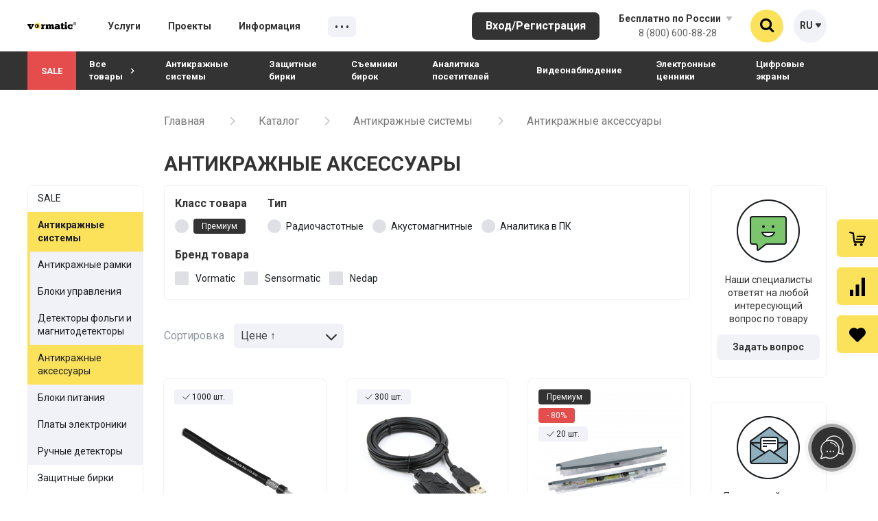

--- FILE ---
content_type: text/html; charset=UTF-8
request_url: https://vormatic.ru/catalog/eas-systems/eas-accessories/
body_size: 49815
content:
<!DOCTYPE html>
<html lang="ru">
<head>
	<meta name="viewport" content="width=device-width, initial-scale=1, user-scalable=0">
    <link rel="shortcut icon" type="image/x-icon" href="/bitrix/templates/is_vormatic_new/img/new/favicon_48.png"/>
	<title>Аксессуары для антикражных систем - купить от производителя vormatic.ru</title>
<!-- Google Tag Manager -->
<!-- End Google Tag Manager -->
		<script type="text/javascript" data-skip-moving="true">
		var SITE_TEMPLATE_PATH = '/bitrix/templates/is_vormatic_new',
				SITE_DIR = '/',
				AJAX_DIR = '/ajax/',
				COOKIE_PREFIX = 'BITRIX_SM';
		if (typeof rmz != 'object') {
			rmz = {};
		}
		rmz.theme = 'yellow';
		        window.is_currency = 'RUB';
	</script>
	<meta http-equiv="Content-Type" content="text/html; charset=UTF-8" />
<meta name="description" content="☎ 8 (800) 600-88-28. Аксессуары для антикражных систем. Собственное производство. Низкие цены. Доставка по России и СНГ." />
<script data-skip-moving="true">(function(w, d, n) {var cl = "bx-core";var ht = d.documentElement;var htc = ht ? ht.className : undefined;if (htc === undefined || htc.indexOf(cl) !== -1){return;}var ua = n.userAgent;if (/(iPad;)|(iPhone;)/i.test(ua)){cl += " bx-ios";}else if (/Windows/i.test(ua)){cl += ' bx-win';}else if (/Macintosh/i.test(ua)){cl += " bx-mac";}else if (/Linux/i.test(ua) && !/Android/i.test(ua)){cl += " bx-linux";}else if (/Android/i.test(ua)){cl += " bx-android";}cl += (/(ipad|iphone|android|mobile|touch)/i.test(ua) ? " bx-touch" : " bx-no-touch");cl += w.devicePixelRatio && w.devicePixelRatio >= 2? " bx-retina": " bx-no-retina";if (/AppleWebKit/.test(ua)){cl += " bx-chrome";}else if (/Opera/.test(ua)){cl += " bx-opera";}else if (/Firefox/.test(ua)){cl += " bx-firefox";}ht.className = htc ? htc + " " + cl : cl;})(window, document, navigator);</script>


<link href="/bitrix/js/ui/design-tokens/dist/ui.design-tokens.min.css?172959067823463" type="text/css"  rel="stylesheet" />
<link href="/bitrix/js/ui/fonts/opensans/ui.font.opensans.min.css?16867145752320" type="text/css"  rel="stylesheet" />
<link href="/bitrix/js/main/popup/dist/main.popup.bundle.min.css?172959095226589" type="text/css"  rel="stylesheet" />
<link href="/bitrix/js/socialservices/css/ss.min.css?16867145374772" type="text/css"  rel="stylesheet" />
<link href="/bitrix/cache/css/s1/is_vormatic_new/template_6c6ac408a8fc992f9ca55353254330b8/template_6c6ac408a8fc992f9ca55353254330b8_v1.css?17640019694035734" type="text/css"  data-template-style="true" rel="stylesheet" />




<script type="extension/settings" data-extension="currency.currency-core">{"region":"ru"}</script>



		
                    
<link href="/bitrix/templates/is_vormatic_new/css/print.css?v=1715_22042022" rel="stylesheet" media="print">
<link href="/bitrix/templates/is_vormatic_new/css/themes/yellow-theme.css?v=1715_22042022" rel="stylesheet" id="current-theme" data-theme="" property="stylesheet">
<link href="/bitrix/templates/is_vormatic_new/css/itshef.css?v=1715_22042022" rel="stylesheet">
<style>img[src*="captcha.php"] {cursor: pointer;}</style>
<style>img[src*="captcha.php"] {cursor: pointer;}</style>




        
				
		    	<meta name="theme-color" id="theme-color-mobile" content="#fce25b">
        <script type="text/javascript" data-skip-moving="true">
var __cs = __cs || [];
__cs.push(["setCsAccount", "eg5F6RcRrQv7gnX2wquDsdeP85GU7DeD"]);
</script>
<script type="text/javascript" async data-skip-moving="true" src="https://app.uiscom.ru/static/cs.min.js"></script></head>

<body class='ultra' data-theme-button="black" data-header-fix="fixed">
<!-- Google Tag Manager (noscript) -->
<noscript><iframe src="https://www.googletagmanager.com/ns.html?id=GTM-TW34843"
height="0" width="0" style="display:none;visibility:hidden"></iframe></noscript>
<!-- End Google Tag Manager (noscript) -->
<!--'start_frame_cache_rz_dynamic_flashmessage'--><!--'end_frame_cache_rz_dynamic_flashmessage'--><div id="rz_dynamic_scripts" style="display: none">
        <!--'start_frame_cache_rz_dynamic_scripts'--><script type="text/javascript" data-skip-moving="true">
    rmz.favorite = [];
</script>
<script type="text/javascript" id="rz_dynamic_compare_script" data-skip-moving="true">
    rmz.compare = [];
</script>
    <!--'end_frame_cache_rz_dynamic_scripts'--></div>

<div class="main-wrapper" id="isolation" data-theme="yellow" itemscope itemtype="http://schema.org/Store" style="overflow: hidden">

	<header class="main-header">
		<div class="header-items-wrap">
			<div class="header-affix " id="header-affix" data-site-header="white">
				<div class="container-fluid header-items">
					<div class="header-item header-brand-wrap" data-logo-white="/bitrix/templates/is_vormatic_new/img/Ultra-Logo-black.svg" data-logo-black="/bitrix/templates/is_vormatic_new/img/Ultra-Logo-white.svg" data-logo-color="/bitrix/templates/is_vormatic_new/img/Ultra-Logo-black.svg">
						<a href=/ class="brand-wrap"><div itemprop="name">
	VORMATIC Electronics
</div>
 <img alt="Logo" src="/upload/logo/32h_r.svg" class="brand-logo" itemprop="image">    <span class="brand-desc" itemprop="description">Производитель<br>
 электроники для бизнеса<br></span>
</a>					</div>
					<div class="header-item header-sitenav-wrap">
						<nav class="sitenav" id="sitenav">
							<div class="header-city mobile visible-xs-block">
                                <div class="header-item js-switch-lang header_lang header-city visible-xs-block">
        <a href="#modal-country" class="current-city current-country link-black" data-toggle="modal">
        <span class="value">RU</span>
    </a>
    </div>
								<a href="#modal-cities" class="current-city link-black" data-toggle="modal">
									<span class="value" id="current-city-modal">Бесплатно по России</span>
								</a>
								<div class="phone">
                                    <a href="tel:88006008828">8 (800) 600-88-28</a>
                                </div>
							</div>
							<div class="mobile-flex-newwww">
								<button class="btn btn-secondary header-tech-support-mobile" onclick="amoSocialButton('runChatShow');">Техподдержка</button>
								<div class="chat-link-header visible-xs-block" style="text-align: center;">
									<a href="#is-simple-reg-modal" class="btn btn-dark hidden-md" data-toggle="modal">Вход/Регистрация</a>
								</div>
							</div>
							<div class="search-group visible-xs-block">
    <form id="search-mobile" action="/search/" method="get">

        <input type="text" class="search-input form-control" id="search-field-mobile" name="q"
               value="" autocomplete="off">
        <button class="btn btn-dark btn-search-submit" type="submit">Найти</button>

        <div class="popup_ajax-search" id="popup_ajax-search-mobile"></div><!-- .search-group-wrap -->
    </form><!-- search-wrap -->
</div>

							<!--'start_frame_cache_LkGdQn'--><pre class="cache_time_debug">01:40:15 - 25.11.2025</pre><!--'end_frame_cache_LkGdQn'--><ul class="s0 menu-list">
							<li class="s0 menu-item visible-sm visible-xs">
			                <a href="/catalog/sale/"            class="s0 menu-link  sale">SALE                </a>									</li>
							<li class="s0 menu-item has-submenu has-active-inside active visible-sm visible-xs">
			                <a href="/catalog/"            class="s0 menu-link ">Каталог                </a>											<ul class="s1 menu-list submenu">
                                                                <li class="row">
                                                                                        <ul class="col-sm-6">                                                <li class="s1 menu-item has-submenu active">
                                                            <a href="/catalog/eas-systems/"                                class="s1 menu-link ">Антикражные системы                                </a>                                                                                                                    <ul class="s2 menu-list submenu">
                                                                            <li class="s2 menu-item has-submenu">
                                                                                            <a href="/catalog/eas-systems/eas-antennas/"
                                                   class="s2 menu-link">Антикражные рамки</a>
                                                                                                                                                                                            <ul class="s3 menu-list submenu">
                                                        <li class="s3 menu-item">
                                                                                                                            <a href="/catalog/eas-systems/eas-antennas/filter/list-is-radio-frequency/apply/"
                                                                   class="s3 menu-link">Радиочастотные рамки</a>
                                                                                                                    </li>
                                                    </ul>
                                                                                                    <ul class="s3 menu-list submenu">
                                                        <li class="s3 menu-item">
                                                                                                                            <a href="/catalog/eas-systems/eas-antennas/filter/list-is-acoustomagnetic/apply/"
                                                                   class="s3 menu-link">Акустомагнитные рамки</a>
                                                                                                                    </li>
                                                    </ul>
                                                                                        </li>
                                                                            <li class="s2 menu-item has-submenu">
                                                                                            <a href="/catalog/eas-systems/eas-controllers/"
                                                   class="s2 menu-link">Блоки управления</a>
                                                                                                                                                                                            <ul class="s3 menu-list submenu">
                                                        <li class="s3 menu-item">
                                                                                                                            <a href="/catalog/eas-systems/eas-controllers/filter/list-is-radio-frequency/apply/"
                                                                   class="s3 menu-link">Радиочастотные блоки</a>
                                                                                                                    </li>
                                                    </ul>
                                                                                                    <ul class="s3 menu-list submenu">
                                                        <li class="s3 menu-item">
                                                                                                                            <a href="/catalog/eas-systems/eas-controllers/filter/list-is-acoustomagnetic/apply/"
                                                                   class="s3 menu-link">Акустомагнитные блоки</a>
                                                                                                                    </li>
                                                    </ul>
                                                                                        </li>
                                                                            <li class="s2 menu-item has-submenu">
                                                                                            <a href="/catalog/eas-systems/eas-metal-detectors/"
                                                   class="s2 menu-link">Детекторы фольги и магнитодетекторы</a>
                                                                                                                                                                                            <ul class="s3 menu-list submenu">
                                                        <li class="s3 menu-item">
                                                                                                                            <a href="/catalog/eas-systems/eas-metal-detectors/filter/list-is-radio-frequency/apply/"
                                                                   class="s3 menu-link">Радиочастотные детекторы</a>
                                                                                                                    </li>
                                                    </ul>
                                                                                                    <ul class="s3 menu-list submenu">
                                                        <li class="s3 menu-item">
                                                                                                                            <a href="/catalog/eas-systems/eas-metal-detectors/filter/list-is-acoustomagnetic/apply/"
                                                                   class="s3 menu-link">Акустомагнитные детекторы</a>
                                                                                                                    </li>
                                                    </ul>
                                                                                        </li>
                                                                            <li class="s2 menu-item active ">
                                                                                            <span class="s2 menu-link">Антикражные аксессуары</span>
                                                                                                                                                                                </li>
                                                                            <li class="s2 menu-item ">
                                                                                            <a href="/catalog/eas-systems/eas-power-adapters/"
                                                   class="s2 menu-link">Блоки питания</a>
                                                                                                                                                                                </li>
                                                                            <li class="s2 menu-item has-submenu">
                                                                                            <a href="/catalog/eas-systems/eas-electronic-boards/"
                                                   class="s2 menu-link">Платы электроники</a>
                                                                                                                                                                                            <ul class="s3 menu-list submenu">
                                                        <li class="s3 menu-item">
                                                                                                                            <a href="/catalog/eas-systems/eas-electronic-boards/filter/list-is-radio-frequency/apply/"
                                                                   class="s3 menu-link">Радиочастотные платы</a>
                                                                                                                    </li>
                                                    </ul>
                                                                                                    <ul class="s3 menu-list submenu">
                                                        <li class="s3 menu-item">
                                                                                                                            <a href="/catalog/eas-systems/eas-electronic-boards/filter/list-is-acoustomagnetic/apply/"
                                                                   class="s3 menu-link">Акустомагнитные платы</a>
                                                                                                                    </li>
                                                    </ul>
                                                                                        </li>
                                                                            <li class="s2 menu-item has-submenu">
                                                                                            <a href="/catalog/eas-systems/manual-detectors/"
                                                   class="s2 menu-link">Ручные детекторы</a>
                                                                                                                                                                                            <ul class="s3 menu-list submenu">
                                                        <li class="s3 menu-item">
                                                                                                                            <a href="/catalog/eas-systems/manual-detectors/filter/list-is-radio-frequency/apply/"
                                                                   class="s3 menu-link">Радиочастотные детекторы</a>
                                                                                                                    </li>
                                                    </ul>
                                                                                                    <ul class="s3 menu-list submenu">
                                                        <li class="s3 menu-item">
                                                                                                                            <a href="/catalog/eas-systems/manual-detectors/filter/list-is-acoustomagnetic/apply/"
                                                                   class="s3 menu-link">Акустомагнитные детекторы</a>
                                                                                                                    </li>
                                                    </ul>
                                                                                        </li>
                                                                    </ul>
                                                    </li>
                                                                        <li class="s1 menu-item has-submenu">
                                                            <a href="/catalog/eas-tags/" class="s1 menu-link">Защитные бирки</a>
                                                                                                                    <ul class="s2 menu-list submenu">
                                                                            <li class="s2 menu-item has-submenu">
                                                                                            <a href="/catalog/eas-tags/soft-labels/"
                                                   class="s2 menu-link">Этикетки гибкие</a>
                                                                                                                                                                                            <ul class="s3 menu-list submenu">
                                                        <li class="s3 menu-item">
                                                                                                                            <a href="/catalog/eas-tags/soft-labels/filter/list-is-radio-frequency/apply/"
                                                                   class="s3 menu-link">Радиочастотные этикетки</a>
                                                                                                                    </li>
                                                    </ul>
                                                                                                    <ul class="s3 menu-list submenu">
                                                        <li class="s3 menu-item">
                                                                                                                            <a href="/catalog/eas-tags/soft-labels/filter/list-is-acoustomagnetic/apply/"
                                                                   class="s3 menu-link">Акустомагнитные этикетки</a>
                                                                                                                    </li>
                                                    </ul>
                                                                                        </li>
                                                                            <li class="s2 menu-item ">
                                                                                            <a href="/catalog/eas-tags/safer-box/"
                                                   class="s2 menu-link">Сейферы</a>
                                                                                                                                                                                </li>
                                                                            <li class="s2 menu-item has-submenu">
                                                                                            <a href="/catalog/eas-tags/hard-tags/"
                                                   class="s2 menu-link">Датчики жесткие</a>
                                                                                                                                                                                            <ul class="s3 menu-list submenu">
                                                        <li class="s3 menu-item">
                                                                                                                            <a href="/catalog/eas-tags/hard-tags/filter/list-is-radio-frequency/apply/"
                                                                   class="s3 menu-link">Радиочастотные датчики</a>
                                                                                                                    </li>
                                                    </ul>
                                                                                                    <ul class="s3 menu-list submenu">
                                                        <li class="s3 menu-item">
                                                                                                                            <a href="/catalog/eas-tags/hard-tags/filter/list-is-acoustomagnetic/apply/"
                                                                   class="s3 menu-link">Акустомагнитные датчики</a>
                                                                                                                    </li>
                                                    </ul>
                                                                                        </li>
                                                                            <li class="s2 menu-item ">
                                                                                            <a href="/catalog/eas-tags/stop-lock/"
                                                   class="s2 menu-link">Замки Stop Lock</a>
                                                                                                                                                                                </li>
                                                                    </ul>
                                                    </li>
                                                                        <li class="s1 menu-item has-submenu">
                                                            <a href="/catalog/eas-detachers-deactivators/" class="s1 menu-link">Съемники бирок</a>
                                                                                                                    <ul class="s2 menu-list submenu">
                                                                            <li class="s2 menu-item has-submenu">
                                                                                            <a href="/catalog/eas-detachers-deactivators/deactivators/"
                                                   class="s2 menu-link">Деактиваторы этикеток</a>
                                                                                                                                                                                            <ul class="s3 menu-list submenu">
                                                        <li class="s3 menu-item">
                                                                                                                            <a href="/catalog/eas-detachers-deactivators/deactivators/filter/list-is-radio-frequency/apply/"
                                                                   class="s3 menu-link">Радиочастотные деактиваторы</a>
                                                                                                                    </li>
                                                    </ul>
                                                                                                    <ul class="s3 menu-list submenu">
                                                        <li class="s3 menu-item">
                                                                                                                            <a href="/catalog/eas-detachers-deactivators/deactivators/filter/list-is-acoustomagnetic/apply/"
                                                                   class="s3 menu-link">Акустомагнитные деактиваторы</a>
                                                                                                                    </li>
                                                    </ul>
                                                                                        </li>
                                                                            <li class="s2 menu-item has-submenu">
                                                                                            <a href="/catalog/eas-detachers-deactivators/detachers/"
                                                   class="s2 menu-link">Съемники датчиков</a>
                                                                                                                                                                                            <ul class="s3 menu-list submenu">
                                                        <li class="s3 menu-item">
                                                                                                                            <a href="/catalog/eas-detachers-deactivators/detachers/filter/list-is-magnetic/apply/"
                                                                   class="s3 menu-link">Магнитные съемники</a>
                                                                                                                    </li>
                                                    </ul>
                                                                                                    <ul class="s3 menu-list submenu">
                                                        <li class="s3 menu-item">
                                                                                                                            <a href="/catalog/eas-detachers-deactivators/detachers/filter/list-is-mechanical/apply/"
                                                                   class="s3 menu-link">Механические съемники</a>
                                                                                                                    </li>
                                                    </ul>
                                                                                        </li>
                                                                    </ul>
                                                    </li>
                                                                        <li class="s1 menu-item has-submenu">
                                                            <a href="/catalog/visitors-analytics/" class="s1 menu-link">Аналитика посетителей</a>
                                                                                                                    <ul class="s2 menu-list submenu">
                                                                            <li class="s2 menu-item has-submenu">
                                                                                            <a href="/catalog/visitors-analytics/people-counters/"
                                                   class="s2 menu-link">Счетчики посетителей</a>
                                                                                                                                                                                            <ul class="s3 menu-list submenu">
                                                        <li class="s3 menu-item">
                                                                                                                            <a href="/catalog/visitors-analytics/people-counters/filter/list-is-device/apply/"
                                                                   class="s3 menu-link">Аналитика в устройстве</a>
                                                                                                                    </li>
                                                    </ul>
                                                                                                    <ul class="s3 menu-list submenu">
                                                        <li class="s3 menu-item">
                                                                                                                            <a href="/catalog/visitors-analytics/people-counters/filter/list-is-carryover/apply/"
                                                                   class="s3 menu-link">Аналитика в ПК</a>
                                                                                                                    </li>
                                                    </ul>
                                                                                                    <ul class="s3 menu-list submenu">
                                                        <li class="s3 menu-item">
                                                                                                                            <a href="/catalog/visitors-analytics/people-counters/filter/list-is-cloud/apply/"
                                                                   class="s3 menu-link">Аналитика в облаке</a>
                                                                                                                    </li>
                                                    </ul>
                                                                                        </li>
                                                                            <li class="s2 menu-item ">
                                                                                            <a href="/catalog/visitors-analytics/visitor-notifier/"
                                                   class="s2 menu-link">Оповещатели посетителей</a>
                                                                                                                                                                                </li>
                                                                    </ul>
                                                    </li>
                                                                        <li class="s1 menu-item has-submenu">
                                                            <a href="/catalog/surveillance/" class="s1 menu-link">Видеонаблюдение</a>
                                                                                                                    <ul class="s2 menu-list submenu">
                                                                            <li class="s2 menu-item has-submenu">
                                                                                            <a href="/catalog/surveillance/internal-video-cameras/"
                                                   class="s2 menu-link">Внутренние камеры</a>
                                                                                                                                                                                            <ul class="s3 menu-list submenu">
                                                        <li class="s3 menu-item">
                                                                                                                            <a href="/catalog/surveillance/internal-video-cameras/filter/list-is-ahd/apply/"
                                                                   class="s3 menu-link">AHD видеокамеры</a>
                                                                                                                    </li>
                                                    </ul>
                                                                                                    <ul class="s3 menu-list submenu">
                                                        <li class="s3 menu-item">
                                                                                                                            <a href="/catalog/surveillance/internal-video-cameras/filter/list-is-ip/apply/"
                                                                   class="s3 menu-link">IP видеокамеры</a>
                                                                                                                    </li>
                                                    </ul>
                                                                                        </li>
                                                                            <li class="s2 menu-item has-submenu">
                                                                                            <a href="/catalog/surveillance/outdoor-video-cameras/"
                                                   class="s2 menu-link">Уличные камеры</a>
                                                                                                                                                                                            <ul class="s3 menu-list submenu">
                                                        <li class="s3 menu-item">
                                                                                                                            <a href="/catalog/surveillance/outdoor-video-cameras/filter/list-is-ahd/apply/"
                                                                   class="s3 menu-link">AHD видеокамеры</a>
                                                                                                                    </li>
                                                    </ul>
                                                                                                    <ul class="s3 menu-list submenu">
                                                        <li class="s3 menu-item">
                                                                                                                            <a href="/catalog/surveillance/outdoor-video-cameras/filter/list-is-ip/apply/"
                                                                   class="s3 menu-link">IP видеокамеры</a>
                                                                                                                    </li>
                                                    </ul>
                                                                                        </li>
                                                                            <li class="s2 menu-item has-submenu">
                                                                                            <a href="/catalog/surveillance/video-recorders/"
                                                   class="s2 menu-link">Регистраторы</a>
                                                                                                                                                                                            <ul class="s3 menu-list submenu">
                                                        <li class="s3 menu-item">
                                                                                                                            <a href="/catalog/surveillance/video-recorders/filter/list-is-ahd/apply/"
                                                                   class="s3 menu-link">AHD видеорегистраторы</a>
                                                                                                                    </li>
                                                    </ul>
                                                                                                    <ul class="s3 menu-list submenu">
                                                        <li class="s3 menu-item">
                                                                                                                            <a href="/catalog/surveillance/video-recorders/filter/list-is-ip/apply/"
                                                                   class="s3 menu-link">IP видеорегистраторы</a>
                                                                                                                    </li>
                                                    </ul>
                                                                                        </li>
                                                                            <li class="s2 menu-item ">
                                                                                            <a href="/catalog/surveillance/power-adapters/"
                                                   class="s2 menu-link">Блоки питания</a>
                                                                                                                                                                                </li>
                                                                            <li class="s2 menu-item ">
                                                                                            <a href="/catalog/surveillance/microphones/"
                                                   class="s2 menu-link">Микрофоны</a>
                                                                                                                                                                                </li>
                                                                            <li class="s2 menu-item ">
                                                                                            <a href="/catalog/surveillance/power-connectors/"
                                                   class="s2 menu-link">Разъемы</a>
                                                                                                                                                                                </li>
                                                                            <li class="s2 menu-item has-submenu">
                                                                                            <a href="/catalog/surveillance/cables/"
                                                   class="s2 menu-link">Кабели</a>
                                                                                                                                                                                            <ul class="s3 menu-list submenu">
                                                        <li class="s3 menu-item">
                                                                                                                            <a href="/catalog/surveillance/cables/filter/list-is-ahd/apply/"
                                                                   class="s3 menu-link">AHD кабели</a>
                                                                                                                    </li>
                                                    </ul>
                                                                                                    <ul class="s3 menu-list submenu">
                                                        <li class="s3 menu-item">
                                                                                                                            <a href="/catalog/surveillance/cables/filter/list-is-ip/apply/"
                                                                   class="s3 menu-link">IP кабели</a>
                                                                                                                    </li>
                                                    </ul>
                                                                                        </li>
                                                                    </ul>
                                                    </li>
                                                                        <li class="s1 menu-item has-submenu">
                                                            <a href="/catalog/safety-mirrors/" class="s1 menu-link">Обзорные зеркала</a>
                                                                                                                    <ul class="s2 menu-list submenu">
                                                                            <li class="s2 menu-item has-submenu">
                                                                                            <a href="/catalog/safety-mirrors/round-safety-mirrors/"
                                                   class="s2 menu-link">Обзорные зеркала круглые</a>
                                                                                                                                                                                            <ul class="s3 menu-list submenu">
                                                        <li class="s3 menu-item">
                                                                                                                            <a href="/catalog/safety-mirrors/round-safety-mirrors/obzornye-zerkala-dlya-pomeshcheniy/"
                                                                   class="s3 menu-link">Обзорные зеркала для помещений</a>
                                                                                                                    </li>
                                                    </ul>
                                                                                        </li>
                                                                    </ul>
                                                    </li>
                        </ul>
                                                            <ul class="col-sm-6">                                                <li class="s1 menu-item has-submenu">
                                                            <a href="/catalog/electronic-shelf-labels/" class="s1 menu-link">Электронные ценники</a>
                                                                                                                    <ul class="s2 menu-list submenu">
                                                                            <li class="s2 menu-item has-submenu">
                                                                                            <a href="/catalog/electronic-shelf-labels/esl-tags/"
                                                   class="s2 menu-link">Ценники и электронные табло</a>
                                                                                                                                                                                            <ul class="s3 menu-list submenu">
                                                        <li class="s3 menu-item">
                                                                                                                            <a href="/catalog/electronic-shelf-labels/esl-tags/filter/list-is-e-ink/apply/"
                                                                   class="s3 menu-link">E-Ink ценники</a>
                                                                                                                    </li>
                                                    </ul>
                                                                                                    <ul class="s3 menu-list submenu">
                                                        <li class="s3 menu-item">
                                                                                                                            <a href="/catalog/electronic-shelf-labels/esl-tags/filter/list-is-lcd/apply/"
                                                                   class="s3 menu-link">LCD ценники</a>
                                                                                                                    </li>
                                                    </ul>
                                                                                        </li>
                                                                            <li class="s2 menu-item ">
                                                                                            <a href="/catalog/electronic-shelf-labels/esl-controllers/"
                                                   class="s2 menu-link">Блоки управления</a>
                                                                                                                                                                                </li>
                                                                            <li class="s2 menu-item ">
                                                                                            <a href="/catalog/electronic-shelf-labels/esl-holders/"
                                                   class="s2 menu-link">Держатели</a>
                                                                                                                                                                                </li>
                                                                            <li class="s2 menu-item ">
                                                                                            <a href="/catalog/electronic-shelf-labels/accumulators-batteries/"
                                                   class="s2 menu-link">Аккумуляторы и батареи</a>
                                                                                                                                                                                </li>
                                                                    </ul>
                                                    </li>
                                                                        <li class="s1 menu-item has-submenu">
                                                            <a href="/catalog/digital-screens/" class="s1 menu-link">Цифровые экраны</a>
                                                                                                                    <ul class="s2 menu-list submenu">
                                                                            <li class="s2 menu-item has-submenu">
                                                                                            <a href="/catalog/digital-screens/advertising-screen/"
                                                   class="s2 menu-link">Рекламные экраны</a>
                                                                                                                                                                                            <ul class="s3 menu-list submenu">
                                                        <li class="s3 menu-item">
                                                                                                                            <a href="/catalog/digital-screens/advertising-screen/filter/mesto_ustanovki-is-indoor/apply/"
                                                                   class="s3 menu-link">Рекламные экраны для помещения</a>
                                                                                                                    </li>
                                                    </ul>
                                                                                                    <ul class="s3 menu-list submenu">
                                                        <li class="s3 menu-item">
                                                                                                                            <a href="/catalog/digital-screens/advertising-screen/filter/mesto_ustanovki-is-outdoor/apply/"
                                                                   class="s3 menu-link">Рекламные экраны для улицы</a>
                                                                                                                    </li>
                                                    </ul>
                                                                                        </li>
                                                                            <li class="s2 menu-item has-submenu">
                                                                                            <a href="/catalog/digital-screens/sensornye-kioski/"
                                                   class="s2 menu-link">Сенсорные киоски</a>
                                                                                                                                                                                            <ul class="s3 menu-list submenu">
                                                        <li class="s3 menu-item">
                                                                                                                            <a href="/catalog/digital-screens/sensornye-kioski/filter/mesto_ustanovki-is-indoor/apply/"
                                                                   class="s3 menu-link">Сенсорные киоски для помещения</a>
                                                                                                                    </li>
                                                    </ul>
                                                                                                    <ul class="s3 menu-list submenu">
                                                        <li class="s3 menu-item">
                                                                                                                            <a href="/catalog/digital-screens/sensornye-kioski/filter/mesto_ustanovki-is-outdoor/apply/"
                                                                   class="s3 menu-link">Сенсорные киоски для улицы</a>
                                                                                                                    </li>
                                                    </ul>
                                                                                        </li>
                                                                            <li class="s2 menu-item has-submenu">
                                                                                            <a href="/catalog/digital-screens/terminaly-samoobsluzhivaniya/"
                                                   class="s2 menu-link">Терминалы самообслуживания</a>
                                                                                                                                                                                            <ul class="s3 menu-list submenu">
                                                        <li class="s3 menu-item">
                                                                                                                            <a href="/catalog/digital-screens/terminaly-samoobsluzhivaniya/filter/mesto_ustanovki-is-indoor/apply/"
                                                                   class="s3 menu-link">Терминалы самообслуживания для помещения</a>
                                                                                                                    </li>
                                                    </ul>
                                                                                                    <ul class="s3 menu-list submenu">
                                                        <li class="s3 menu-item">
                                                                                                                            <a href="/catalog/digital-screens/terminaly-samoobsluzhivaniya/filter/mesto_ustanovki-is-outdoor/apply/"
                                                                   class="s3 menu-link">Терминалы самообслуживания для улицы</a>
                                                                                                                    </li>
                                                    </ul>
                                                                                        </li>
                                                                            <li class="s2 menu-item ">
                                                                                            <a href="/catalog/digital-screens/interaktivnye-ekrany/"
                                                   class="s2 menu-link">Интерактивные экраны</a>
                                                                                                                                                                                </li>
                                                                            <li class="s2 menu-item ">
                                                                                            <a href="/catalog/digital-screens/video-walls/"
                                                   class="s2 menu-link">Видеостены и видео-полки</a>
                                                                                                                                                                                </li>
                                                                            <li class="s2 menu-item ">
                                                                                            <a href="/catalog/digital-screens/video-backpack%20/"
                                                   class="s2 menu-link">Рюкзаки с видеорекламой</a>
                                                                                                                                                                                </li>
                                                                            <li class="s2 menu-item ">
                                                                                            <a href="/catalog/digital-screens/bracket/"
                                                   class="s2 menu-link">Кронштейны</a>
                                                                                                                                                                                </li>
                                                                    </ul>
                                                    </li>
                                                                        <li class="s1 menu-item has-submenu">
                                                            <a href="/catalog/shelving-protection/" class="s1 menu-link">Защита на стеллажах</a>
                                                                                                                    <ul class="s2 menu-list submenu">
                                                                            <li class="s2 menu-item ">
                                                                                            <a href="/catalog/shelving-protection/tags/"
                                                   class="s2 menu-link">Защитные датчики</a>
                                                                                                                                                                                </li>
                                                                            <li class="s2 menu-item ">
                                                                                            <a href="/catalog/shelving-protection/controllers/"
                                                   class="s2 menu-link">Блоки управления</a>
                                                                                                                                                                                </li>
                                                                    </ul>
                                                    </li>
                                                                        <li class="s1 menu-item has-submenu">
                                                            <a href="/catalog/electronic-components/" class="s1 menu-link">Электронные компоненты</a>
                                                                                                                    <ul class="s2 menu-list submenu">
                                                                            <li class="s2 menu-item ">
                                                                                            <a href="/catalog/electronic-components/mikrokompyutery/"
                                                   class="s2 menu-link">Микрокомпьютеры</a>
                                                                                                                                                                                </li>
                                                                            <li class="s2 menu-item ">
                                                                                            <a href="/catalog/electronic-components/microcontrollers/"
                                                   class="s2 menu-link">Микроконтроллеры</a>
                                                                                                                                                                                </li>
                                                                            <li class="s2 menu-item ">
                                                                                            <a href="/catalog/electronic-components/electronic-displays/"
                                                   class="s2 menu-link">Дисплеи</a>
                                                                                                                                                                                </li>
                                                                            <li class="s2 menu-item ">
                                                                                            <a href="/catalog/electronic-components/aksessuary/"
                                                   class="s2 menu-link">Аксессуары</a>
                                                                                                                                                                                </li>
                                                                    </ul>
                                                    </li>
                                                                        <li class="s1 menu-item">
                                                            <a href="/catalog/used-goods/" class="s1 menu-link">Б/У товары</a>
                                                                                                            </li>
                                                                        <li class="s1 menu-item">
                                                            <a href="/catalog/software/" class="s1 menu-link">ПО для торговли</a>
                                                                                                            </li>
                        </ul>
                                                        <div class="clearfix"></div>
                        </li>
                    				</ul>
					</li>
							<li class="s0 menu-item has-submenu">
			                <a href="/services/"            class="s0 menu-link ">Услуги                </a>											<ul class="s1 menu-list submenu">
                                                                                                                <li class="s1 menu-item">
                                                            <a href="/services/service/" class="s1 menu-link">Сервисное обслуживание</a>
                                                                                                            </li>
                                                                        <li class="s1 menu-item">
                                                            <a href="/services/production-in-russia/" class="s1 menu-link">Производство электроники в России</a>
                                                                                                            </li>
                                                                        <li class="s1 menu-item">
                                                            <a href="/services/production-in-china/" class="s1 menu-link">Производство электроники в Китае</a>
                                                                                                            </li>
                                            				</ul>
					</li>
							<li class="s0 menu-item has-submenu">
			                <a href="/projects/"            class="s0 menu-link ">Проекты                </a>											<ul class="s1 menu-list submenu">
                                                                <li class="row">
                                                                                        <ul class="col-sm-6">                                                <li class="s1 menu-item">
                                                            <a href="/projects/auto-moto/" class="s1 menu-link">Авто и мото</a>
                                                                                                            </li>
                                                                        <li class="s1 menu-item">
                                                            <a href="/projects/gas-station/" class="s1 menu-link">АЗС</a>
                                                                                                            </li>
                                                                        <li class="s1 menu-item">
                                                            <a href="/projects/pharmacies/" class="s1 menu-link">Аптеки</a>
                                                                                                            </li>
                                                                        <li class="s1 menu-item">
                                                            <a href="/projects/household-appliances-electronics/" class="s1 menu-link">Бытовая техника и электроника</a>
                                                                                                            </li>
                                                                        <li class="s1 menu-item">
                                                            <a href="/projects/wine-shops/" class="s1 menu-link">Винотеки и алкомаркеты</a>
                                                                                                            </li>
                                                                        <li class="s1 menu-item">
                                                            <a href="/projects/hypermarkets/" class="s1 menu-link">Гипермаркеты</a>
                                                                                                            </li>
                                                                        <li class="s1 menu-item">
                                                            <a href="/projects/childrens-goods/" class="s1 menu-link">Детские товары</a>
                                                                                                            </li>
                                                                        <li class="s1 menu-item">
                                                            <a href="/projects/books-libraries/" class="s1 menu-link">Книги и библиотеки</a>
                                                                                                            </li>
                                                                        <li class="s1 menu-item">
                                                            <a href="/projects/cosmetics-perfumes/" class="s1 menu-link">Косметика и парфюмерия</a>
                                                                                                            </li>
                                                                        <li class="s1 menu-item">
                                                            <a href="/projects/clothing-shoes/" class="s1 menu-link">Одежда и обувь</a>
                                                                                                            </li>
                                                                        <li class="s1 menu-item">
                                                            <a href="/projects/glasses/" class="s1 menu-link">Оптика</a>
                                                                                                            </li>
                        </ul>
                                                            <ul class="col-sm-6">                                                <li class="s1 menu-item">
                                                            <a href="/projects/oruzheynyy-i-ekipirovka/" class="s1 menu-link">Оружейный и экипировка</a>
                                                                                                            </li>
                                                                        <li class="s1 menu-item">
                                                            <a href="/projects/hotels/" class="s1 menu-link">Отели и гостиницы</a>
                                                                                                            </li>
                                                                        <li class="s1 menu-item">
                                                            <a href="/projects/food-products/" class="s1 menu-link">Продукты питания</a>
                                                                                                            </li>
                                                                        <li class="s1 menu-item">
                                                            <a href="/projects/fishing-tourism/" class="s1 menu-link">Рыбалка и туризм</a>
                                                                                                            </li>
                                                                        <li class="s1 menu-item">
                                                            <a href="/projects/sport-goods/" class="s1 menu-link">Спорттовары и фитнес клубы</a>
                                                                                                            </li>
                                                                        <li class="s1 menu-item">
                                                            <a href="/projects/construction-goods/" class="s1 menu-link">Стройматериалы и хозтовары</a>
                                                                                                            </li>
                                                                        <li class="s1 menu-item">
                                                            <a href="/projects/souvenirs/" class="s1 menu-link">Сувенирные</a>
                                                                                                            </li>
                                                                        <li class="s1 menu-item">
                                                            <a href="/projects/bags-accessories/" class="s1 menu-link">Сумки и аксессуары</a>
                                                                                                            </li>
                                                                        <li class="s1 menu-item">
                                                            <a href="/projects/household-goods/" class="s1 menu-link">Товары для дома</a>
                                                                                                            </li>
                                                                        <li class="s1 menu-item">
                                                            <a href="/projects/pet-products/" class="s1 menu-link">Товары для животных</a>
                                                                                                            </li>
                                                                        <li class="s1 menu-item">
                                                            <a href="/projects/drugoe/" class="s1 menu-link">Другое</a>
                                                                                                            </li>
                        </ul>
                                                        <div class="clearfix"></div>
                        </li>
                    				</ul>
					</li>
							<li class="s0 menu-item has-submenu">
			                <a href="/info/"            class="s0 menu-link ">Информация                </a>											<ul class="s1 menu-list submenu">
                                                                                                                <li class="s1 menu-item has-submenu">
                                                            <a href="/news/" class="s1 menu-link">Новости</a>
                                                                                                                    <ul class="s2 menu-list submenu">
                                                                            <li class="s2 menu-item ">
                                                                                            <a href="/news/sales/"
                                                   class="s2 menu-link">Акции</a>
                                                                                                                                                                                </li>
                                                                            <li class="s2 menu-item ">
                                                                                            <a href="/news/kompaniya/"
                                                   class="s2 menu-link">Компания</a>
                                                                                                                                                                                </li>
                                                                            <li class="s2 menu-item ">
                                                                                            <a href="/news/projects/"
                                                   class="s2 menu-link">Проекты</a>
                                                                                                                                                                                </li>
                                                                            <li class="s2 menu-item ">
                                                                                            <a href="/news/production/"
                                                   class="s2 menu-link">Производство</a>
                                                                                                                                                                                </li>
                                                                            <li class="s2 menu-item ">
                                                                                            <a href="/news/products/"
                                                   class="s2 menu-link">Товары</a>
                                                                                                                                                                                </li>
                                                                    </ul>
                                                    </li>
                                                                        <li class="s1 menu-item">
                                                            <a href="/info/faq/" class="s1 menu-link">Вопросы и ответы</a>
                                                                                                            </li>
                                                                        <li class="s1 menu-item">
                                                            <a href="/info/pay-and-delivery/" class="s1 menu-link">Оплата и доставка</a>
                                                                                                            </li>
                                                                        <li class="s1 menu-item">
                                                            <a href="/info/payback/" class="s1 menu-link">Возврат товара</a>
                                                                                                            </li>
                                            				</ul>
					</li>
							<li class="s0 menu-item has-submenu">
			                <a href="/about/"            class="s0 menu-link ">О компании                </a>											<ul class="s1 menu-list submenu">
                                                                                                                <li class="s1 menu-item">
                                                            <a href="/about/contacts/" class="s1 menu-link">Контакты</a>
                                                                                                            </li>
                                                                        <li class="s1 menu-item">
                                                            <a href="/about/vacancy/" class="s1 menu-link">Вакансии</a>
                                                                                                            </li>
                                                                        <li class="s1 menu-item">
                                                            <a href="/about/reviews/" class="s1 menu-link">Отзывы</a>
                                                                                                            </li>
                                                                        <li class="s1 menu-item">
                                                            <a href="/about/partners/" class="s1 menu-link">Партнеры</a>
                                                                                                            </li>
                                            				</ul>
					</li>
	</ul>
						</nav>
						<div class="btn btn-primary btn-round visible-xs btn-sitenav-toggle" id="sitenav-mobile-toggle">
							<!-- lines are for animation -->
							<span class="line top"></span>
							<span class="line middle"></span>
							<span class="line bottom"></span>
						</div>
					</div>
					<div class="header-item header-contacts-wrap">
                        <a class="btn btn-secondary header-tech-support" target="_blank" href="https://wa.me/79601183838">Техподдержка</a>
                        <div class="chat-list-link">
                            <a href="#is-simple-reg-modal" class="btn btn-dark hidden-md" data-toggle="modal">Вход/Регистрация</a>
                        </div>
						<div class="small-brand-text hidden-md hidden-lg">
Производитель<br>
 электроники для бизнеса<br></div>
<!--'start_frame_cache_headers-contact-frame'--><!--'end_frame_cache_headers-contact-frame'--><div class="header-contacts hidden-xs hidden-sm" id="headers-contact-frame">
		<div class="header-city-phone">
		<div class="header-city hidden-xs">
			<a rel="nofollow" href="#header-cities-list" class="current-city link-black" data-toggler>
				<span class="value" id="current-city">Бесплатно по России</span>
			</a>
			<div class="cities-list-wrap" id="header-cities-list" data-anim data-esc data-click-outside>
				<ul class="cities-list">
																	<li id="bx_3218110189_13857" class="active"							data-phone="ph13857"><span>Бесплатно по России</span></li>
																	<li id="bx_3218110189_20303" 							data-phone="ph20303"><span>Главный офис</span></li>
																	<li id="bx_3218110189_20304" 							data-phone="ph20304"><span>Бухгалтерия</span></li>
									</ul>
			</div>
		</div>
		<div class="phone" id="header-current-phone">
													<a href="tel:88006008828" class="active"						   data-phone="ph13857" itemprop="telephone">8 (800) 600-88-28</a>
																			<a href="tel:+74732280208" 						   data-phone="ph20303" itemprop="telephone">+7 (473) 228-02-08</a>
																			<a href="tel:+74732280210" 						   data-phone="ph20304" itemprop="telephone">+7 (473) 228-02-10</a>
											</div>
	</div>
		
</div>
					</div>
					<div class="header-item header-search-wrap hidden-xs">
	<a href="#search" class="btn btn-primary btn-search" data-toggler>
		<i class="fa fa-search fa-lg"></i>
	</a>
	<span class="arrow-dummy"></span>
</div>
<form class="search-panel popup hidden-xs" id="search" data-anim data-esc data-click-outside action="/search/"
      method="get">
    <div class="container-fluid">
        <div class="search-group-wrap">
            <div class="search-group">
                <input type="text" class="search-input form-control" id="search-field" name="q"
                       value="" autocomplete="off"
                      >
                <button class="btn btn-primary btn-search-submit flaticon-find"
                        type="submit">Найти</button>
            </div>
            <button type="button" class="close flaticon-cancel" data-dismiss="popup"></button>
        </div>
        <div class="popup_ajax-search" id="popup_ajax-search"></div><!-- .search-group-wrap -->
    </div><!-- .container-fluid -->
</form><!-- search-wrap -->

                    <div class="header-item js-switch-lang header_lang header-city hidden-xs">
        <a rel="nofollow" href="#header-country-list" class="current-city current-country link-black" data-toggler>
        <span class="value" id="current-country">RU</span>
    </a>
    <div class="cities-list-wrap" id="header-country-list" data-anim data-esc data-click-outside>
        <ul class="cities-list">
            <li class="active">Выберите страну</li>
                                                            <li class="">
                    <a href="https://vormatic.by"><span class="flag-icon flag-icon-by"></span><span>BY</span></a>
                </li>
                                            <li class="">
                    <a href="https://vormatic.kz"><span class="flag-icon flag-icon-kz"></span><span>KZ</span></a>
                </li>
                    </ul>
    </div>
</div>
				</div><!-- .header-items.container-fluid -->
                <div id="catalog_main_menu" class="container-fluid hidden-xs">
                    <div class="sitenav ready animated">
                        <!--'start_frame_cache_XEVOpk'--><pre class="cache_time_debug">01:40:15 - 25.11.2025</pre><!--'end_frame_cache_XEVOpk'--><ul class="s0 menu-list">
                            <li class="s0 menu-item-1  ">
            
                <a href="/catalog/sale/"                class="s0 menu-link  sale">SALE                </a>                                </li>
                <li class="s0 menu-item-1 has-submenu">
            <a href="/catalog/" class="s0 menu-link ">Все товары
                <svg class='menu-link__svg-arrow'>
                    <use xlink:href="/bitrix/templates/is_vormatic_new/img/icons/icons.svg#arrow-top"></use>
                </svg>
            </a>
            <div class="submenuNew submenuNew--wide">
                <div class="submenuNew__row">
                    <div class="submenuNew__sidebar">
                                                                                    <a class="menu-link submenuNew__l1" data-submenu-hover="#submenuNew__list-1">Антикражные системы</a>
                                                                                                                <a class="menu-link submenuNew__l1" data-submenu-hover="#submenuNew__list-19">Защитные бирки</a>
                                                                                                                <a class="menu-link submenuNew__l1" data-submenu-hover="#submenuNew__list-28">Съемники бирок</a>
                                                                                                                <a class="menu-link submenuNew__l1" data-submenu-hover="#submenuNew__list-35">Аналитика посетителей</a>
                                                                                                                <a class="menu-link submenuNew__l1" data-submenu-hover="#submenuNew__list-41">Видеонаблюдение</a>
                                                                                                                <a class="menu-link submenuNew__l1" data-submenu-hover="#submenuNew__list-57">Обзорные зеркала</a>
                                                                                                                <a class="menu-link submenuNew__l1" data-submenu-hover="#submenuNew__list-60">Электронные ценники</a>
                                                                                                                <a class="menu-link submenuNew__l1" data-submenu-hover="#submenuNew__list-67">Цифровые экраны</a>
                                                                                                                <a class="menu-link submenuNew__l1" data-submenu-hover="#submenuNew__list-81">Защита на стеллажах</a>
                                                                                                                <a class="menu-link submenuNew__l1" data-submenu-hover="#submenuNew__list-84">Электронные компоненты</a>
                                                                                                                <a class="menu-link submenuNew__l1" href="/catalog/used-goods/">Б/У товары</a>
                                                                                                                <a class="menu-link submenuNew__l1" href="/catalog/software/">ПО для торговли</a>
                                                                        </div>
                                            <div class="submenuNew__list-wrap" id="submenuNew__list-1" style="display: none">
                            <ul class="submenuNew__list">
                                                                    <li>
                                        <a class="menu-link submenuNew__l1"
                                           href="/catalog/eas-systems/eas-antennas/">Антикражные рамки</a>
                                                                                    <ul>
                                                                                                    <li>
                                                        <a class="menu-link submenuNew__l2" href="/catalog/eas-systems/eas-antennas/filter/list-is-radio-frequency/apply/">Радиочастотные рамки</a>
                                                    </li>
                                                                                                    <li>
                                                        <a class="menu-link submenuNew__l2" href="/catalog/eas-systems/eas-antennas/filter/list-is-acoustomagnetic/apply/">Акустомагнитные рамки</a>
                                                    </li>
                                                                                            </ul>
                                                                            </li>
                                                                    <li>
                                        <a class="menu-link submenuNew__l1"
                                           href="/catalog/eas-systems/eas-controllers/">Блоки управления</a>
                                                                                    <ul>
                                                                                                    <li>
                                                        <a class="menu-link submenuNew__l2" href="/catalog/eas-systems/eas-controllers/filter/list-is-radio-frequency/apply/">Радиочастотные блоки</a>
                                                    </li>
                                                                                                    <li>
                                                        <a class="menu-link submenuNew__l2" href="/catalog/eas-systems/eas-controllers/filter/list-is-acoustomagnetic/apply/">Акустомагнитные блоки</a>
                                                    </li>
                                                                                            </ul>
                                                                            </li>
                                                                    <li>
                                        <a class="menu-link submenuNew__l1"
                                           href="/catalog/eas-systems/eas-metal-detectors/">Детекторы фольги и магнитодетекторы</a>
                                                                                    <ul>
                                                                                                    <li>
                                                        <a class="menu-link submenuNew__l2" href="/catalog/eas-systems/eas-metal-detectors/filter/list-is-radio-frequency/apply/">Радиочастотные детекторы</a>
                                                    </li>
                                                                                                    <li>
                                                        <a class="menu-link submenuNew__l2" href="/catalog/eas-systems/eas-metal-detectors/filter/list-is-acoustomagnetic/apply/">Акустомагнитные детекторы</a>
                                                    </li>
                                                                                            </ul>
                                                                            </li>
                                                                    <li>
                                        <a class="menu-link submenuNew__l1"
                                           href="/catalog/eas-systems/eas-accessories/">Антикражные аксессуары</a>
                                                                            </li>
                                                                    <li>
                                        <a class="menu-link submenuNew__l1"
                                           href="/catalog/eas-systems/eas-power-adapters/">Блоки питания</a>
                                                                            </li>
                                                                    <li>
                                        <a class="menu-link submenuNew__l1"
                                           href="/catalog/eas-systems/eas-electronic-boards/">Платы электроники</a>
                                                                                    <ul>
                                                                                                    <li>
                                                        <a class="menu-link submenuNew__l2" href="/catalog/eas-systems/eas-electronic-boards/filter/list-is-radio-frequency/apply/">Радиочастотные платы</a>
                                                    </li>
                                                                                                    <li>
                                                        <a class="menu-link submenuNew__l2" href="/catalog/eas-systems/eas-electronic-boards/filter/list-is-acoustomagnetic/apply/">Акустомагнитные платы</a>
                                                    </li>
                                                                                            </ul>
                                                                            </li>
                                                                    <li>
                                        <a class="menu-link submenuNew__l1"
                                           href="/catalog/eas-systems/manual-detectors/">Ручные детекторы</a>
                                                                                    <ul>
                                                                                                    <li>
                                                        <a class="menu-link submenuNew__l2" href="/catalog/eas-systems/manual-detectors/filter/list-is-radio-frequency/apply/">Радиочастотные детекторы</a>
                                                    </li>
                                                                                                    <li>
                                                        <a class="menu-link submenuNew__l2" href="/catalog/eas-systems/manual-detectors/filter/list-is-acoustomagnetic/apply/">Акустомагнитные детекторы</a>
                                                    </li>
                                                                                            </ul>
                                                                            </li>
                                                            </ul>
                        </div>
                                            <div class="submenuNew__list-wrap" id="submenuNew__list-19" style="display: none">
                            <ul class="submenuNew__list">
                                                                    <li>
                                        <a class="menu-link submenuNew__l1"
                                           href="/catalog/eas-tags/soft-labels/">Этикетки гибкие</a>
                                                                                    <ul>
                                                                                                    <li>
                                                        <a class="menu-link submenuNew__l2" href="/catalog/eas-tags/soft-labels/filter/list-is-radio-frequency/apply/">Радиочастотные этикетки</a>
                                                    </li>
                                                                                                    <li>
                                                        <a class="menu-link submenuNew__l2" href="/catalog/eas-tags/soft-labels/filter/list-is-acoustomagnetic/apply/">Акустомагнитные этикетки</a>
                                                    </li>
                                                                                            </ul>
                                                                            </li>
                                                                    <li>
                                        <a class="menu-link submenuNew__l1"
                                           href="/catalog/eas-tags/safer-box/">Сейферы</a>
                                                                            </li>
                                                                    <li>
                                        <a class="menu-link submenuNew__l1"
                                           href="/catalog/eas-tags/hard-tags/">Датчики жесткие</a>
                                                                                    <ul>
                                                                                                    <li>
                                                        <a class="menu-link submenuNew__l2" href="/catalog/eas-tags/hard-tags/filter/list-is-radio-frequency/apply/">Радиочастотные датчики</a>
                                                    </li>
                                                                                                    <li>
                                                        <a class="menu-link submenuNew__l2" href="/catalog/eas-tags/hard-tags/filter/list-is-acoustomagnetic/apply/">Акустомагнитные датчики</a>
                                                    </li>
                                                                                            </ul>
                                                                            </li>
                                                                    <li>
                                        <a class="menu-link submenuNew__l1"
                                           href="/catalog/eas-tags/stop-lock/">Замки Stop Lock</a>
                                                                            </li>
                                                            </ul>
                        </div>
                                            <div class="submenuNew__list-wrap" id="submenuNew__list-28" style="display: none">
                            <ul class="submenuNew__list">
                                                                    <li>
                                        <a class="menu-link submenuNew__l1"
                                           href="/catalog/eas-detachers-deactivators/deactivators/">Деактиваторы этикеток</a>
                                                                                    <ul>
                                                                                                    <li>
                                                        <a class="menu-link submenuNew__l2" href="/catalog/eas-detachers-deactivators/deactivators/filter/list-is-radio-frequency/apply/">Радиочастотные деактиваторы</a>
                                                    </li>
                                                                                                    <li>
                                                        <a class="menu-link submenuNew__l2" href="/catalog/eas-detachers-deactivators/deactivators/filter/list-is-acoustomagnetic/apply/">Акустомагнитные деактиваторы</a>
                                                    </li>
                                                                                            </ul>
                                                                            </li>
                                                                    <li>
                                        <a class="menu-link submenuNew__l1"
                                           href="/catalog/eas-detachers-deactivators/detachers/">Съемники датчиков</a>
                                                                                    <ul>
                                                                                                    <li>
                                                        <a class="menu-link submenuNew__l2" href="/catalog/eas-detachers-deactivators/detachers/filter/list-is-magnetic/apply/">Магнитные съемники</a>
                                                    </li>
                                                                                                    <li>
                                                        <a class="menu-link submenuNew__l2" href="/catalog/eas-detachers-deactivators/detachers/filter/list-is-mechanical/apply/">Механические съемники</a>
                                                    </li>
                                                                                            </ul>
                                                                            </li>
                                                            </ul>
                        </div>
                                            <div class="submenuNew__list-wrap" id="submenuNew__list-35" style="display: none">
                            <ul class="submenuNew__list">
                                                                    <li>
                                        <a class="menu-link submenuNew__l1"
                                           href="/catalog/visitors-analytics/people-counters/">Счетчики посетителей</a>
                                                                                    <ul>
                                                                                                    <li>
                                                        <a class="menu-link submenuNew__l2" href="/catalog/visitors-analytics/people-counters/filter/list-is-device/apply/">Аналитика в устройстве</a>
                                                    </li>
                                                                                                    <li>
                                                        <a class="menu-link submenuNew__l2" href="/catalog/visitors-analytics/people-counters/filter/list-is-carryover/apply/">Аналитика в ПК</a>
                                                    </li>
                                                                                                    <li>
                                                        <a class="menu-link submenuNew__l2" href="/catalog/visitors-analytics/people-counters/filter/list-is-cloud/apply/">Аналитика в облаке</a>
                                                    </li>
                                                                                            </ul>
                                                                            </li>
                                                                    <li>
                                        <a class="menu-link submenuNew__l1"
                                           href="/catalog/visitors-analytics/visitor-notifier/">Оповещатели посетителей</a>
                                                                            </li>
                                                            </ul>
                        </div>
                                            <div class="submenuNew__list-wrap" id="submenuNew__list-41" style="display: none">
                            <ul class="submenuNew__list">
                                                                    <li>
                                        <a class="menu-link submenuNew__l1"
                                           href="/catalog/surveillance/internal-video-cameras/">Внутренние камеры</a>
                                                                                    <ul>
                                                                                                    <li>
                                                        <a class="menu-link submenuNew__l2" href="/catalog/surveillance/internal-video-cameras/filter/list-is-ahd/apply/">AHD видеокамеры</a>
                                                    </li>
                                                                                                    <li>
                                                        <a class="menu-link submenuNew__l2" href="/catalog/surveillance/internal-video-cameras/filter/list-is-ip/apply/">IP видеокамеры</a>
                                                    </li>
                                                                                            </ul>
                                                                            </li>
                                                                    <li>
                                        <a class="menu-link submenuNew__l1"
                                           href="/catalog/surveillance/outdoor-video-cameras/">Уличные камеры</a>
                                                                                    <ul>
                                                                                                    <li>
                                                        <a class="menu-link submenuNew__l2" href="/catalog/surveillance/outdoor-video-cameras/filter/list-is-ahd/apply/">AHD видеокамеры</a>
                                                    </li>
                                                                                                    <li>
                                                        <a class="menu-link submenuNew__l2" href="/catalog/surveillance/outdoor-video-cameras/filter/list-is-ip/apply/">IP видеокамеры</a>
                                                    </li>
                                                                                            </ul>
                                                                            </li>
                                                                    <li>
                                        <a class="menu-link submenuNew__l1"
                                           href="/catalog/surveillance/video-recorders/">Регистраторы</a>
                                                                                    <ul>
                                                                                                    <li>
                                                        <a class="menu-link submenuNew__l2" href="/catalog/surveillance/video-recorders/filter/list-is-ahd/apply/">AHD видеорегистраторы</a>
                                                    </li>
                                                                                                    <li>
                                                        <a class="menu-link submenuNew__l2" href="/catalog/surveillance/video-recorders/filter/list-is-ip/apply/">IP видеорегистраторы</a>
                                                    </li>
                                                                                            </ul>
                                                                            </li>
                                                                    <li>
                                        <a class="menu-link submenuNew__l1"
                                           href="/catalog/surveillance/power-adapters/">Блоки питания</a>
                                                                            </li>
                                                                    <li>
                                        <a class="menu-link submenuNew__l1"
                                           href="/catalog/surveillance/microphones/">Микрофоны</a>
                                                                            </li>
                                                                    <li>
                                        <a class="menu-link submenuNew__l1"
                                           href="/catalog/surveillance/power-connectors/">Разъемы</a>
                                                                            </li>
                                                                    <li>
                                        <a class="menu-link submenuNew__l1"
                                           href="/catalog/surveillance/cables/">Кабели</a>
                                                                                    <ul>
                                                                                                    <li>
                                                        <a class="menu-link submenuNew__l2" href="/catalog/surveillance/cables/filter/list-is-ahd/apply/">AHD кабели</a>
                                                    </li>
                                                                                                    <li>
                                                        <a class="menu-link submenuNew__l2" href="/catalog/surveillance/cables/filter/list-is-ip/apply/">IP кабели</a>
                                                    </li>
                                                                                            </ul>
                                                                            </li>
                                                            </ul>
                        </div>
                                            <div class="submenuNew__list-wrap" id="submenuNew__list-57" style="display: none">
                            <ul class="submenuNew__list">
                                                                    <li>
                                        <a class="menu-link submenuNew__l1"
                                           href="/catalog/safety-mirrors/round-safety-mirrors/">Обзорные зеркала круглые</a>
                                                                                    <ul>
                                                                                                    <li>
                                                        <a class="menu-link submenuNew__l2" href="/catalog/safety-mirrors/round-safety-mirrors/obzornye-zerkala-dlya-pomeshcheniy/">Обзорные зеркала для помещений</a>
                                                    </li>
                                                                                            </ul>
                                                                            </li>
                                                            </ul>
                        </div>
                                            <div class="submenuNew__list-wrap" id="submenuNew__list-60" style="display: none">
                            <ul class="submenuNew__list">
                                                                    <li>
                                        <a class="menu-link submenuNew__l1"
                                           href="/catalog/electronic-shelf-labels/esl-tags/">Ценники и электронные табло</a>
                                                                                    <ul>
                                                                                                    <li>
                                                        <a class="menu-link submenuNew__l2" href="/catalog/electronic-shelf-labels/esl-tags/filter/list-is-e-ink/apply/">E-Ink ценники</a>
                                                    </li>
                                                                                                    <li>
                                                        <a class="menu-link submenuNew__l2" href="/catalog/electronic-shelf-labels/esl-tags/filter/list-is-lcd/apply/">LCD ценники</a>
                                                    </li>
                                                                                            </ul>
                                                                            </li>
                                                                    <li>
                                        <a class="menu-link submenuNew__l1"
                                           href="/catalog/electronic-shelf-labels/esl-controllers/">Блоки управления</a>
                                                                            </li>
                                                                    <li>
                                        <a class="menu-link submenuNew__l1"
                                           href="/catalog/electronic-shelf-labels/esl-holders/">Держатели</a>
                                                                            </li>
                                                                    <li>
                                        <a class="menu-link submenuNew__l1"
                                           href="/catalog/electronic-shelf-labels/accumulators-batteries/">Аккумуляторы и батареи</a>
                                                                            </li>
                                                            </ul>
                        </div>
                                            <div class="submenuNew__list-wrap" id="submenuNew__list-67" style="display: none">
                            <ul class="submenuNew__list">
                                                                    <li>
                                        <a class="menu-link submenuNew__l1"
                                           href="/catalog/digital-screens/advertising-screen/">Рекламные экраны</a>
                                                                                    <ul>
                                                                                                    <li>
                                                        <a class="menu-link submenuNew__l2" href="/catalog/digital-screens/advertising-screen/filter/mesto_ustanovki-is-indoor/apply/">Рекламные экраны для помещения</a>
                                                    </li>
                                                                                                    <li>
                                                        <a class="menu-link submenuNew__l2" href="/catalog/digital-screens/advertising-screen/filter/mesto_ustanovki-is-outdoor/apply/">Рекламные экраны для улицы</a>
                                                    </li>
                                                                                            </ul>
                                                                            </li>
                                                                    <li>
                                        <a class="menu-link submenuNew__l1"
                                           href="/catalog/digital-screens/sensornye-kioski/">Сенсорные киоски</a>
                                                                                    <ul>
                                                                                                    <li>
                                                        <a class="menu-link submenuNew__l2" href="/catalog/digital-screens/sensornye-kioski/filter/mesto_ustanovki-is-indoor/apply/">Сенсорные киоски для помещения</a>
                                                    </li>
                                                                                                    <li>
                                                        <a class="menu-link submenuNew__l2" href="/catalog/digital-screens/sensornye-kioski/filter/mesto_ustanovki-is-outdoor/apply/">Сенсорные киоски для улицы</a>
                                                    </li>
                                                                                            </ul>
                                                                            </li>
                                                                    <li>
                                        <a class="menu-link submenuNew__l1"
                                           href="/catalog/digital-screens/terminaly-samoobsluzhivaniya/">Терминалы самообслуживания</a>
                                                                                    <ul>
                                                                                                    <li>
                                                        <a class="menu-link submenuNew__l2" href="/catalog/digital-screens/terminaly-samoobsluzhivaniya/filter/mesto_ustanovki-is-indoor/apply/">Терминалы самообслуживания для помещения</a>
                                                    </li>
                                                                                                    <li>
                                                        <a class="menu-link submenuNew__l2" href="/catalog/digital-screens/terminaly-samoobsluzhivaniya/filter/mesto_ustanovki-is-outdoor/apply/">Терминалы самообслуживания для улицы</a>
                                                    </li>
                                                                                            </ul>
                                                                            </li>
                                                                    <li>
                                        <a class="menu-link submenuNew__l1"
                                           href="/catalog/digital-screens/interaktivnye-ekrany/">Интерактивные экраны</a>
                                                                            </li>
                                                                    <li>
                                        <a class="menu-link submenuNew__l1"
                                           href="/catalog/digital-screens/video-walls/">Видеостены и видео-полки</a>
                                                                            </li>
                                                                    <li>
                                        <a class="menu-link submenuNew__l1"
                                           href="/catalog/digital-screens/video-backpack%20/">Рюкзаки с видеорекламой</a>
                                                                            </li>
                                                                    <li>
                                        <a class="menu-link submenuNew__l1"
                                           href="/catalog/digital-screens/bracket/">Кронштейны</a>
                                                                            </li>
                                                            </ul>
                        </div>
                                            <div class="submenuNew__list-wrap" id="submenuNew__list-81" style="display: none">
                            <ul class="submenuNew__list">
                                                                    <li>
                                        <a class="menu-link submenuNew__l1"
                                           href="/catalog/shelving-protection/tags/">Защитные датчики</a>
                                                                            </li>
                                                                    <li>
                                        <a class="menu-link submenuNew__l1"
                                           href="/catalog/shelving-protection/controllers/">Блоки управления</a>
                                                                            </li>
                                                            </ul>
                        </div>
                                            <div class="submenuNew__list-wrap" id="submenuNew__list-84" style="display: none">
                            <ul class="submenuNew__list">
                                                                    <li>
                                        <a class="menu-link submenuNew__l1"
                                           href="/catalog/electronic-components/mikrokompyutery/">Микрокомпьютеры</a>
                                                                            </li>
                                                                    <li>
                                        <a class="menu-link submenuNew__l1"
                                           href="/catalog/electronic-components/microcontrollers/">Микроконтроллеры</a>
                                                                            </li>
                                                                    <li>
                                        <a class="menu-link submenuNew__l1"
                                           href="/catalog/electronic-components/electronic-displays/">Дисплеи</a>
                                                                            </li>
                                                                    <li>
                                        <a class="menu-link submenuNew__l1"
                                           href="/catalog/electronic-components/aksessuary/">Аксессуары</a>
                                                                            </li>
                                                            </ul>
                        </div>
                                            <div class="submenuNew__list-wrap" id="submenuNew__list-89" style="display: none">
                            <ul class="submenuNew__list">
                                                            </ul>
                        </div>
                                            <div class="submenuNew__list-wrap" id="submenuNew__list-90" style="display: none">
                            <ul class="submenuNew__list">
                                                            </ul>
                        </div>
                                    </div>
            </div>
        </li>
                                <li class="s0 menu-item-1 has-submenu has-active-inside active js-menu-item-1 ">
            
                <a href="/catalog/eas-systems/eas-antennas/"                class="s0 menu-link ">Антикражные системы                </a>                                        <div class="submenuNew">
    <ul class="submenuNew__list">
                                <li>
                <a class="menu-link submenuNew__l1" href="/catalog/eas-systems/eas-antennas/">Антикражные рамки</a>
                                    <ul>
                                                    <li>
                                <a class="menu-link submenuNew__l2" href="/catalog/eas-systems/eas-antennas/filter/list-is-radio-frequency/apply/">Радиочастотные рамки</a>
                            </li>
                                                    <li>
                                <a class="menu-link submenuNew__l2" href="/catalog/eas-systems/eas-antennas/filter/list-is-acoustomagnetic/apply/">Акустомагнитные рамки</a>
                            </li>
                                            </ul>
                            </li>
                                <li>
                <a class="menu-link submenuNew__l1" href="/catalog/eas-systems/eas-controllers/">Блоки управления</a>
                                    <ul>
                                                    <li>
                                <a class="menu-link submenuNew__l2" href="/catalog/eas-systems/eas-controllers/filter/list-is-radio-frequency/apply/">Радиочастотные блоки</a>
                            </li>
                                                    <li>
                                <a class="menu-link submenuNew__l2" href="/catalog/eas-systems/eas-controllers/filter/list-is-acoustomagnetic/apply/">Акустомагнитные блоки</a>
                            </li>
                                            </ul>
                            </li>
                                <li>
                <a class="menu-link submenuNew__l1" href="/catalog/eas-systems/eas-metal-detectors/">Детекторы фольги и магнитодетекторы</a>
                                    <ul>
                                                    <li>
                                <a class="menu-link submenuNew__l2" href="/catalog/eas-systems/eas-metal-detectors/filter/list-is-radio-frequency/apply/">Радиочастотные детекторы</a>
                            </li>
                                                    <li>
                                <a class="menu-link submenuNew__l2" href="/catalog/eas-systems/eas-metal-detectors/filter/list-is-acoustomagnetic/apply/">Акустомагнитные детекторы</a>
                            </li>
                                            </ul>
                            </li>
                                <li>
                <a class="menu-link submenuNew__l1" href="/catalog/eas-systems/eas-accessories/">Антикражные аксессуары</a>
                            </li>
                                <li>
                <a class="menu-link submenuNew__l1" href="/catalog/eas-systems/eas-power-adapters/">Блоки питания</a>
                            </li>
                                <li>
                <a class="menu-link submenuNew__l1" href="/catalog/eas-systems/eas-electronic-boards/">Платы электроники</a>
                                    <ul>
                                                    <li>
                                <a class="menu-link submenuNew__l2" href="/catalog/eas-systems/eas-electronic-boards/filter/list-is-radio-frequency/apply/">Радиочастотные платы</a>
                            </li>
                                                    <li>
                                <a class="menu-link submenuNew__l2" href="/catalog/eas-systems/eas-electronic-boards/filter/list-is-acoustomagnetic/apply/">Акустомагнитные платы</a>
                            </li>
                                            </ul>
                            </li>
                                <li>
                <a class="menu-link submenuNew__l1" href="/catalog/eas-systems/manual-detectors/">Ручные детекторы</a>
                                    <ul>
                                                    <li>
                                <a class="menu-link submenuNew__l2" href="/catalog/eas-systems/manual-detectors/filter/list-is-radio-frequency/apply/">Радиочастотные детекторы</a>
                            </li>
                                                    <li>
                                <a class="menu-link submenuNew__l2" href="/catalog/eas-systems/manual-detectors/filter/list-is-acoustomagnetic/apply/">Акустомагнитные детекторы</a>
                            </li>
                                            </ul>
                            </li>
            </ul>
</div>                                    </li>
                            <li class="s0 menu-item-1 has-submenu js-menu-item-1 ">
            
                <a href="/catalog/eas-tags/"                class="s0 menu-link ">Защитные бирки                </a>                                        <div class="submenuNew">
    <ul class="submenuNew__list">
                                <li>
                <a class="menu-link submenuNew__l1" href="/catalog/eas-tags/soft-labels/">Этикетки гибкие</a>
                                    <ul>
                                                    <li>
                                <a class="menu-link submenuNew__l2" href="/catalog/eas-tags/soft-labels/filter/list-is-radio-frequency/apply/">Радиочастотные этикетки</a>
                            </li>
                                                    <li>
                                <a class="menu-link submenuNew__l2" href="/catalog/eas-tags/soft-labels/filter/list-is-acoustomagnetic/apply/">Акустомагнитные этикетки</a>
                            </li>
                                            </ul>
                            </li>
                                <li>
                <a class="menu-link submenuNew__l1" href="/catalog/eas-tags/safer-box/">Сейферы</a>
                            </li>
                                <li>
                <a class="menu-link submenuNew__l1" href="/catalog/eas-tags/hard-tags/">Датчики жесткие</a>
                                    <ul>
                                                    <li>
                                <a class="menu-link submenuNew__l2" href="/catalog/eas-tags/hard-tags/filter/list-is-radio-frequency/apply/">Радиочастотные датчики</a>
                            </li>
                                                    <li>
                                <a class="menu-link submenuNew__l2" href="/catalog/eas-tags/hard-tags/filter/list-is-acoustomagnetic/apply/">Акустомагнитные датчики</a>
                            </li>
                                            </ul>
                            </li>
                                <li>
                <a class="menu-link submenuNew__l1" href="/catalog/eas-tags/stop-lock/">Замки Stop Lock</a>
                            </li>
            </ul>
</div>                                    </li>
                            <li class="s0 menu-item-1 has-submenu js-menu-item-1 ">
            
                <a href="/catalog/eas-detachers-deactivators/"                class="s0 menu-link ">Съемники бирок                </a>                                        <div class="submenuNew">
    <ul class="submenuNew__list">
                                <li>
                <a class="menu-link submenuNew__l1" href="/catalog/eas-detachers-deactivators/deactivators/">Деактиваторы этикеток</a>
                                    <ul>
                                                    <li>
                                <a class="menu-link submenuNew__l2" href="/catalog/eas-detachers-deactivators/deactivators/filter/list-is-radio-frequency/apply/">Радиочастотные деактиваторы</a>
                            </li>
                                                    <li>
                                <a class="menu-link submenuNew__l2" href="/catalog/eas-detachers-deactivators/deactivators/filter/list-is-acoustomagnetic/apply/">Акустомагнитные деактиваторы</a>
                            </li>
                                            </ul>
                            </li>
                                <li>
                <a class="menu-link submenuNew__l1" href="/catalog/eas-detachers-deactivators/detachers/">Съемники датчиков</a>
                                    <ul>
                                                    <li>
                                <a class="menu-link submenuNew__l2" href="/catalog/eas-detachers-deactivators/detachers/filter/list-is-magnetic/apply/">Магнитные съемники</a>
                            </li>
                                                    <li>
                                <a class="menu-link submenuNew__l2" href="/catalog/eas-detachers-deactivators/detachers/filter/list-is-mechanical/apply/">Механические съемники</a>
                            </li>
                                            </ul>
                            </li>
            </ul>
</div>                                    </li>
                            <li class="s0 menu-item-1 has-submenu js-menu-item-1 ">
            
                <a href="/catalog/visitors-analytics/"                class="s0 menu-link ">Аналитика посетителей                </a>                                        <div class="submenuNew">
    <ul class="submenuNew__list">
                                <li>
                <a class="menu-link submenuNew__l1" href="/catalog/visitors-analytics/people-counters/">Счетчики посетителей</a>
                                    <ul>
                                                    <li>
                                <a class="menu-link submenuNew__l2" href="/catalog/visitors-analytics/people-counters/filter/list-is-device/apply/">Аналитика в устройстве</a>
                            </li>
                                                    <li>
                                <a class="menu-link submenuNew__l2" href="/catalog/visitors-analytics/people-counters/filter/list-is-carryover/apply/">Аналитика в ПК</a>
                            </li>
                                                    <li>
                                <a class="menu-link submenuNew__l2" href="/catalog/visitors-analytics/people-counters/filter/list-is-cloud/apply/">Аналитика в облаке</a>
                            </li>
                                            </ul>
                            </li>
                                <li>
                <a class="menu-link submenuNew__l1" href="/catalog/visitors-analytics/visitor-notifier/">Оповещатели посетителей</a>
                            </li>
            </ul>
</div>                                    </li>
                            <li class="s0 menu-item-1 has-submenu js-menu-item-1 ">
            
                <a href="/catalog/surveillance/"                class="s0 menu-link ">Видеонаблюдение                </a>                                        <div class="submenuNew">
    <ul class="submenuNew__list">
                                <li>
                <a class="menu-link submenuNew__l1" href="/catalog/surveillance/internal-video-cameras/">Внутренние камеры</a>
                                    <ul>
                                                    <li>
                                <a class="menu-link submenuNew__l2" href="/catalog/surveillance/internal-video-cameras/filter/list-is-ahd/apply/">AHD видеокамеры</a>
                            </li>
                                                    <li>
                                <a class="menu-link submenuNew__l2" href="/catalog/surveillance/internal-video-cameras/filter/list-is-ip/apply/">IP видеокамеры</a>
                            </li>
                                            </ul>
                            </li>
                                <li>
                <a class="menu-link submenuNew__l1" href="/catalog/surveillance/outdoor-video-cameras/">Уличные камеры</a>
                                    <ul>
                                                    <li>
                                <a class="menu-link submenuNew__l2" href="/catalog/surveillance/outdoor-video-cameras/filter/list-is-ahd/apply/">AHD видеокамеры</a>
                            </li>
                                                    <li>
                                <a class="menu-link submenuNew__l2" href="/catalog/surveillance/outdoor-video-cameras/filter/list-is-ip/apply/">IP видеокамеры</a>
                            </li>
                                            </ul>
                            </li>
                                <li>
                <a class="menu-link submenuNew__l1" href="/catalog/surveillance/video-recorders/">Регистраторы</a>
                                    <ul>
                                                    <li>
                                <a class="menu-link submenuNew__l2" href="/catalog/surveillance/video-recorders/filter/list-is-ahd/apply/">AHD видеорегистраторы</a>
                            </li>
                                                    <li>
                                <a class="menu-link submenuNew__l2" href="/catalog/surveillance/video-recorders/filter/list-is-ip/apply/">IP видеорегистраторы</a>
                            </li>
                                            </ul>
                            </li>
                                <li>
                <a class="menu-link submenuNew__l1" href="/catalog/surveillance/power-adapters/">Блоки питания</a>
                            </li>
                                <li>
                <a class="menu-link submenuNew__l1" href="/catalog/surveillance/microphones/">Микрофоны</a>
                            </li>
                                <li>
                <a class="menu-link submenuNew__l1" href="/catalog/surveillance/power-connectors/">Разъемы</a>
                            </li>
                                <li>
                <a class="menu-link submenuNew__l1" href="/catalog/surveillance/cables/">Кабели</a>
                                    <ul>
                                                    <li>
                                <a class="menu-link submenuNew__l2" href="/catalog/surveillance/cables/filter/list-is-ahd/apply/">AHD кабели</a>
                            </li>
                                                    <li>
                                <a class="menu-link submenuNew__l2" href="/catalog/surveillance/cables/filter/list-is-ip/apply/">IP кабели</a>
                            </li>
                                            </ul>
                            </li>
            </ul>
</div>                                    </li>
                            <li class="s0 menu-item-1 has-submenu js-menu-item-1 ">
            
                <a href="/catalog/electronic-shelf-labels/"                class="s0 menu-link ">Электронные ценники                </a>                                        <div class="submenuNew">
    <ul class="submenuNew__list">
                                <li>
                <a class="menu-link submenuNew__l1" href="/catalog/electronic-shelf-labels/esl-tags/">Ценники и электронные табло</a>
                                    <ul>
                                                    <li>
                                <a class="menu-link submenuNew__l2" href="/catalog/electronic-shelf-labels/esl-tags/filter/list-is-e-ink/apply/">E-Ink ценники</a>
                            </li>
                                                    <li>
                                <a class="menu-link submenuNew__l2" href="/catalog/electronic-shelf-labels/esl-tags/filter/list-is-lcd/apply/">LCD ценники</a>
                            </li>
                                            </ul>
                            </li>
                                <li>
                <a class="menu-link submenuNew__l1" href="/catalog/electronic-shelf-labels/esl-controllers/">Блоки управления</a>
                            </li>
                                <li>
                <a class="menu-link submenuNew__l1" href="/catalog/electronic-shelf-labels/esl-holders/">Держатели</a>
                            </li>
                                <li>
                <a class="menu-link submenuNew__l1" href="/catalog/electronic-shelf-labels/accumulators-batteries/">Аккумуляторы и батареи</a>
                            </li>
            </ul>
</div>                                    </li>
                            <li class="s0 menu-item-1 has-submenu js-menu-item-1 ">
            
                <a href="/catalog/digital-screens/"                class="s0 menu-link ">Цифровые экраны                </a>                                        <div class="submenuNew">
    <ul class="submenuNew__list">
                                <li>
                <a class="menu-link submenuNew__l1" href="/catalog/digital-screens/advertising-screen/">Рекламные экраны</a>
                                    <ul>
                                                    <li>
                                <a class="menu-link submenuNew__l2" href="/catalog/digital-screens/advertising-screen/filter/mesto_ustanovki-is-indoor/apply/">Рекламные экраны для помещения</a>
                            </li>
                                                    <li>
                                <a class="menu-link submenuNew__l2" href="/catalog/digital-screens/advertising-screen/filter/mesto_ustanovki-is-outdoor/apply/">Рекламные экраны для улицы</a>
                            </li>
                                            </ul>
                            </li>
                                <li>
                <a class="menu-link submenuNew__l1" href="/catalog/digital-screens/sensornye-kioski/">Сенсорные киоски</a>
                                    <ul>
                                                    <li>
                                <a class="menu-link submenuNew__l2" href="/catalog/digital-screens/sensornye-kioski/filter/mesto_ustanovki-is-indoor/apply/">Сенсорные киоски для помещения</a>
                            </li>
                                                    <li>
                                <a class="menu-link submenuNew__l2" href="/catalog/digital-screens/sensornye-kioski/filter/mesto_ustanovki-is-outdoor/apply/">Сенсорные киоски для улицы</a>
                            </li>
                                            </ul>
                            </li>
                                <li>
                <a class="menu-link submenuNew__l1" href="/catalog/digital-screens/terminaly-samoobsluzhivaniya/">Терминалы самообслуживания</a>
                                    <ul>
                                                    <li>
                                <a class="menu-link submenuNew__l2" href="/catalog/digital-screens/terminaly-samoobsluzhivaniya/filter/mesto_ustanovki-is-indoor/apply/">Терминалы самообслуживания для помещения</a>
                            </li>
                                                    <li>
                                <a class="menu-link submenuNew__l2" href="/catalog/digital-screens/terminaly-samoobsluzhivaniya/filter/mesto_ustanovki-is-outdoor/apply/">Терминалы самообслуживания для улицы</a>
                            </li>
                                            </ul>
                            </li>
                                <li>
                <a class="menu-link submenuNew__l1" href="/catalog/digital-screens/interaktivnye-ekrany/">Интерактивные экраны</a>
                            </li>
                                <li>
                <a class="menu-link submenuNew__l1" href="/catalog/digital-screens/video-walls/">Видеостены и видео-полки</a>
                            </li>
                                <li>
                <a class="menu-link submenuNew__l1" href="/catalog/digital-screens/video-backpack%20/">Рюкзаки с видеорекламой</a>
                            </li>
                                <li>
                <a class="menu-link submenuNew__l1" href="/catalog/digital-screens/bracket/">Кронштейны</a>
                            </li>
            </ul>
</div>                                    </li>
    </ul>
                    </div>
                </div>
                                    <div class="top-line">
                                                                        <div class="section-wrap wrap-right small-basket">
                                                            <div class="settings big-form" id="popup_basket" data-anim data-esc data-click-outside>
    <!--'start_frame_cache_popup_basket'-->        <div class="section-content">
        <div class="settings-toggle btn btn-silver">
            <a rel="nofollow"  href="#popup_basket" data-toggler id="popup_basket-toggle" class="btn-popup-toggler disabled">
				<span class="section-icon">
					<svg>
						<use xlink:href="/bitrix/templates/is_vormatic_new/img/icons/icons.svg#cart"/>
					</svg>
					<span id="dynamic_count_basketpopup_basket" class="count-items">
                        0                    </span>
				</span>
            </a>
            <span class="section-header">
				<button type="button" class="close flaticon-cancel" data-toggler data-target="#popup_basket" aria-label="close"></button>
				<span class="section-text">
					Вы выбрали <span id="dynamic_count_title_popup_basket" class="header-count">
                      0                    </span> товаров на сумму <span class="header-price"><span class="price-value">0</span>&nbsp;<span class="b-rub">&#8381;</span></span>
				</span>
			</span>
        </div>
        <div class="popup-content">
                        <form action="#" method="post" id="small_popup_basket">
                <div class="baron__scroller-wrap table-wrap">
                    <div class="baron__scroller">
                        <table class="table-silver  basket-table small">
                                                    </table>
                        <div class="baron__track">
    <div class="baron__bar"></div>
</div>                    </div>
                </div>
                <div class="baron__after-wrap basket-after-wrap">
                    <div class="totals-wrap">
                        <span class="val">ИТОГО:</span> <span class="total-price"><span class="price-value">0</span>&nbsp;<span class="b-rub">&#8381;</span></span>
                    </div>
                    <div class="active-wrap">
                        <a href="/personal/order/" class="btn btn-secondary disabled">Оформить заказ</a>
                                                    <a rel="nofollow" href="#" data-basket="Y" data-toggle="modal" data-target="#quick-buy" class="buy-one-click btn btn-primary disabled">Купить в один клик</a>
                                            </div>
                    <div class="additional-wrap">
                                            </div>
                </div>
            </form>
        </div>
        <div class="visible-xs mobile-settings-toggle">
            <button class="btn btn-primary settings-btn disabled" data-toggler data-target="#popup_basket">
                <svg>
                    <use xlink:href="/bitrix/templates/is_vormatic_new/img/icons/icons.svg#cart" />
                </svg>
                <span id="dynamic_count_mobile_popup_basket" class="count-items">
                    0                </span>
            </button>
        </div>
    </div>
    <script type="text/javascript" data-skip-moving="true">
        if (typeof rmz == 'undefined') {
            rmz = {};
        }
        rmz.basketItems = [];
    </script>
        <!--'end_frame_cache_popup_basket'--></div>
                                                    </div>
                        <div class="section-wrap wrap-right small-user">
                                <div class="settings big-form">
    <div class="section-content">
        <div class="settings-toggle btn btn-silver">

                        <a class="btn-popup-toggler" data-toggle="modal" data-form-id="is-simple-reg-modal" data-target="#is-simple-reg-modal">
                            <span class="section-icon">
                <svg>
                    <use xlink:href="/bitrix/templates/is_vormatic/img/icons/icons.svg#user"></use>
                </svg>
            </span></a>

        </div>
        <div class="visible-xs mobile-settings-toggle">
            <button class="btn btn-primary settings-btn" data-toggle="modal" data-target="#is-simple-reg-modal">
                <svg>
                    <use xlink:href="/bitrix/templates/is_vormatic/img/icons/icons.svg#user"></use>
                </svg>
            </button>
        </div>
    </div>
    </div>


			                        </div>
                        <div class="section-wrap wrap-right small-compare">
                                                            <div class="settings right-panel big-form" id="popup_compare" data-anim data-esc data-click-outside>
    <!--'start_frame_cache_popup_compare'-->    <div class="section-content">
        <div class="settings-toggle btn btn-silver">
            <a  rel="nofollow" href="#popup_compare" data-toggler id="popup_compare-toggle" class="btn-popup-toggler disabled">
				<span class="section-icon">
					<svg>
						<use xlink:href="/bitrix/templates/is_vormatic_new/img/icons/icons.svg#compare" />
					</svg>
					<span id="dynamic_count_favoritespopup_compare" class="count-items">
                        0                    </span>
				</span>
            </a>
            <span class="section-header">
				<button type="button" class="close flaticon-cancel" data-toggler data-target="#popup_compare" aria-label="close"></button>
				<span class="section-text">
					В списке сравнения <span id="dynamic_count_title_favoritepopup_compare" class="header-count">
                        0                    </span> товаров				</span>
			</span>
        </div>
        <div class="popup-content">
            <form action="#" method="post" id="small_popup_compare">
                <div class="baron__scroller-wrap table-wrap">
                    <div class="baron__scroller">
                        <table class="table-silver compare-table small">
                                                                                                            </table>
                        <div class="baron__track">
    <div class="baron__bar"></div>
</div>                    </div>
                </div>
                <div class="baron__after-wrap compare-after-wrap">
                    <div class="active-wrap">
                                                <a  rel="nofollow" data-ids="[]" href="/catalog/compare//" class="btn btn-secondary js-compare-link disabled ">Сравнить</a>
                                            </div>
                    <div class="additional-wrap">
                        <a rel="nofollow" href="#" class="link link-black with-icon clear-compare">
                            <svg>
                                <use xlink:href="/bitrix/templates/is_vormatic_new/img/icons/icons.svg#trash" />
                            </svg>
                            <span class="btn-text">Очистить список сравнения</span>
                        </a>
                    </div>
                </div>
            </form>
        </div>
        <div class="visible-xs mobile-settings-toggle">
            <button class="btn btn-primary settings-btn" data-toggler data-target="#popup_compare">
                <svg>
                    <use xlink:href="/bitrix/templates/is_vormatic_new/img/icons/icons.svg#compare" />
                </svg>
                <span id="dynamic_count_mobile_favoritepopup_compare" class="count-items">
                    0                </span>
            </button>
        </div>
    </div>
    <!--'end_frame_cache_popup_compare'--></div>

                                                    </div>
                        <div class="section-wrap wrap-right small-favorite">
                                                            <div class="settings right-panel big-form" id="popup_favorite" data-anim data-esc data-click-outside>
    <!--'start_frame_cache_popup_favorite'-->    <div class="section-content">
        <div class="settings-toggle btn btn-silver">
            <a  rel="nofollow" href="#popup_favorite" data-toggler id="popup_favorite-toggle" class="btn-popup-toggler disabled">
				<span class="section-icon">
					<svg>
						<use xlink:href="/bitrix/templates/is_vormatic_new/img/icons/icons.svg#heart" />
					</svg>
					<span id="dynamic_count_favoritespopup_favorite" class="count-items">
                        0                    </span>
				</span>
            </a>
            <span class="section-header">
				<button type="button" class="close flaticon-cancel" data-toggler data-target="#popup_favorite" aria-label="close"></button>
				<span class="section-text">
					В избранном <span id="dynamic_count_title_favoritepopup_favorite" class="header-count">
                        0                    </span> товаров				</span>
			</span>
        </div>
        <div class="popup-content">
            <form action="#" method="post" id="small_popup_favorite">
                <div class="baron__scroller-wrap table-wrap">
                    <div class="baron__scroller">
                        <table class="table-silver favorite-table small">
                                                                                                            </table>
                        <div class="baron__track">
    <div class="baron__bar"></div>
</div>                    </div>
                </div>
                <div class="baron__after-wrap favorite-after-wrap">
                    <div class="active-wrap">
                                            </div>
                    <div class="additional-wrap">
                        <a rel="nofollow" href="#" class="link link-black with-icon clear-favorite">
                            <svg>
                                <use xlink:href="/bitrix/templates/is_vormatic_new/img/icons/icons.svg#trash" />
                            </svg>
                            <span class="btn-text">Очистить избранное</span>
                        </a>
                    </div>
                </div>
            </form>
        </div>
        <div class="visible-xs mobile-settings-toggle">
            <button class="btn btn-primary settings-btn" data-toggler data-target="#popup_favorite">
                <svg>
                    <use xlink:href="/bitrix/templates/is_vormatic_new/img/icons/icons.svg#heart" />
                </svg>
                <span id="dynamic_count_mobile_favoritepopup_favorite" class="count-items">
                    0                </span>
            </button>
        </div>
    </div>
    <!--'end_frame_cache_popup_favorite'--></div>

                                                    </div>
                                            </div>
                			</div><!-- .header-affix#header-affix -->
		</div><!-- .header-items-wrap -->
	</header><!-- .main-header -->
	<main>
									
        <div class="container-fluid catalog-lvl1">
	    <div class="row page-header">
        <div class="col-sm-9 col-sm-offset-3 col-lg-8 col-lg-offset-2">
            <ol class="breadcrumb" itemscope itemtype="http://schema.org/BreadcrumbList"><li itemprop="itemListElement" itemscope itemtype="http://schema.org/ListItem"><a itemprop="item" href="/" class="link link-black" title="Главная">Главная</a><meta itemprop="position" content="1" /><meta itemprop="name" content="Главная" /></li> <li class="delim"></li><li itemprop="itemListElement" itemscope itemtype="http://schema.org/ListItem"><a itemprop="item" href="/catalog/" class="link link-black" title="Каталог">Каталог</a><meta itemprop="position" content="2" /><meta itemprop="name" content="Каталог" /></li> <li class="delim"></li><li itemprop="itemListElement" itemscope itemtype="http://schema.org/ListItem"><a itemprop="item" href="/catalog/eas-systems/" class="link link-black" title="Антикражные системы">Антикражные системы</a><meta itemprop="position" content="3" /><meta itemprop="name" content="Антикражные системы" /></li> <li class="delim"></li><li class="active" itemprop="itemListElement" itemscope itemtype="http://schema.org/ListItem">Антикражные аксессуары <meta itemprop="name" content="Антикражные аксессуары" /> <meta itemprop="position" content="4" /></li></ol>            <h1>Антикражные аксессуары</h1>
        </div>
    </div>
	<div class="row mb100" id="catalog-main-row catalog-main-row" data-filter="left">
		<aside class="col-sm-4 col-md-3 col-lg-2 hidden-xs catalog-main-row__aside">
			<nav class="aside-menu" id="aside-menu">
<!--'start_frame_cache_g8taYv'--><pre class="cache_time_debug">01:40:15 - 25.11.2025</pre><!--'end_frame_cache_g8taYv'--><ul class="aside-menu0 menu-list">
							<li class="aside-menu0 menu-item">
			                <a href="/catalog/sale/"            class="aside-menu0 menu-link ">SALE                </a>									</li>
							<li class="aside-menu0 menu-item has-submenu has-active-inside active opened">
			                <a href="/catalog/eas-systems/"            class="aside-menu0 menu-link ">Антикражные системы                </a>											<ul class="aside-menu1 menu-list submenu">
                                                                                                                <li class="aside-menu1 menu-item has-submenu">
                                                            <a href="/catalog/eas-systems/eas-antennas/" class="aside-menu1 menu-link">Антикражные рамки</a>
                                                                                                                    <ul class="aside-menu2 menu-list submenu">
                                                                            <li class="aside-menu2 menu-item ">
                                                                                            <a href="/catalog/eas-systems/eas-antennas/filter/list-is-radio-frequency/apply/"
                                                   class="aside-menu2 menu-link">Радиочастотные рамки</a>
                                                                                                                                                                                </li>
                                                                            <li class="aside-menu2 menu-item ">
                                                                                            <a href="/catalog/eas-systems/eas-antennas/filter/list-is-acoustomagnetic/apply/"
                                                   class="aside-menu2 menu-link">Акустомагнитные рамки</a>
                                                                                                                                                                                </li>
                                                                    </ul>
                                                    </li>
                                                                        <li class="aside-menu1 menu-item has-submenu">
                                                            <a href="/catalog/eas-systems/eas-controllers/" class="aside-menu1 menu-link">Блоки управления</a>
                                                                                                                    <ul class="aside-menu2 menu-list submenu">
                                                                            <li class="aside-menu2 menu-item ">
                                                                                            <a href="/catalog/eas-systems/eas-controllers/filter/list-is-radio-frequency/apply/"
                                                   class="aside-menu2 menu-link">Радиочастотные блоки</a>
                                                                                                                                                                                </li>
                                                                            <li class="aside-menu2 menu-item ">
                                                                                            <a href="/catalog/eas-systems/eas-controllers/filter/list-is-acoustomagnetic/apply/"
                                                   class="aside-menu2 menu-link">Акустомагнитные блоки</a>
                                                                                                                                                                                </li>
                                                                    </ul>
                                                    </li>
                                                                        <li class="aside-menu1 menu-item has-submenu">
                                                            <a href="/catalog/eas-systems/eas-metal-detectors/" class="aside-menu1 menu-link">Детекторы фольги и магнитодетекторы</a>
                                                                                                                    <ul class="aside-menu2 menu-list submenu">
                                                                            <li class="aside-menu2 menu-item ">
                                                                                            <a href="/catalog/eas-systems/eas-metal-detectors/filter/list-is-radio-frequency/apply/"
                                                   class="aside-menu2 menu-link">Радиочастотные детекторы</a>
                                                                                                                                                                                </li>
                                                                            <li class="aside-menu2 menu-item ">
                                                                                            <a href="/catalog/eas-systems/eas-metal-detectors/filter/list-is-acoustomagnetic/apply/"
                                                   class="aside-menu2 menu-link">Акустомагнитные детекторы</a>
                                                                                                                                                                                </li>
                                                                    </ul>
                                                    </li>
                                                                        <li class="aside-menu1 menu-item active">
                                                            <span                                class="aside-menu1 menu-link ">Антикражные аксессуары                                </span>                                                                                                            </li>
                                                                        <li class="aside-menu1 menu-item">
                                                            <a href="/catalog/eas-systems/eas-power-adapters/" class="aside-menu1 menu-link">Блоки питания</a>
                                                                                                            </li>
                                                                        <li class="aside-menu1 menu-item has-submenu">
                                                            <a href="/catalog/eas-systems/eas-electronic-boards/" class="aside-menu1 menu-link">Платы электроники</a>
                                                                                                                    <ul class="aside-menu2 menu-list submenu">
                                                                            <li class="aside-menu2 menu-item ">
                                                                                            <a href="/catalog/eas-systems/eas-electronic-boards/filter/list-is-radio-frequency/apply/"
                                                   class="aside-menu2 menu-link">Радиочастотные платы</a>
                                                                                                                                                                                </li>
                                                                            <li class="aside-menu2 menu-item ">
                                                                                            <a href="/catalog/eas-systems/eas-electronic-boards/filter/list-is-acoustomagnetic/apply/"
                                                   class="aside-menu2 menu-link">Акустомагнитные платы</a>
                                                                                                                                                                                </li>
                                                                    </ul>
                                                    </li>
                                                                        <li class="aside-menu1 menu-item has-submenu">
                                                            <a href="/catalog/eas-systems/manual-detectors/" class="aside-menu1 menu-link">Ручные детекторы</a>
                                                                                                                    <ul class="aside-menu2 menu-list submenu">
                                                                            <li class="aside-menu2 menu-item ">
                                                                                            <a href="/catalog/eas-systems/manual-detectors/filter/list-is-radio-frequency/apply/"
                                                   class="aside-menu2 menu-link">Радиочастотные детекторы</a>
                                                                                                                                                                                </li>
                                                                            <li class="aside-menu2 menu-item ">
                                                                                            <a href="/catalog/eas-systems/manual-detectors/filter/list-is-acoustomagnetic/apply/"
                                                   class="aside-menu2 menu-link">Акустомагнитные детекторы</a>
                                                                                                                                                                                </li>
                                                                    </ul>
                                                    </li>
                                            				</ul>
					</li>
							<li class="aside-menu0 menu-item has-submenu">
			                <a href="/catalog/eas-tags/"            class="aside-menu0 menu-link ">Защитные бирки                </a>											<ul class="aside-menu1 menu-list submenu">
                                                                                                                <li class="aside-menu1 menu-item has-submenu">
                                                            <a href="/catalog/eas-tags/soft-labels/" class="aside-menu1 menu-link">Этикетки гибкие</a>
                                                                                                                    <ul class="aside-menu2 menu-list submenu">
                                                                            <li class="aside-menu2 menu-item ">
                                                                                            <a href="/catalog/eas-tags/soft-labels/filter/list-is-radio-frequency/apply/"
                                                   class="aside-menu2 menu-link">Радиочастотные этикетки</a>
                                                                                                                                                                                </li>
                                                                            <li class="aside-menu2 menu-item ">
                                                                                            <a href="/catalog/eas-tags/soft-labels/filter/list-is-acoustomagnetic/apply/"
                                                   class="aside-menu2 menu-link">Акустомагнитные этикетки</a>
                                                                                                                                                                                </li>
                                                                    </ul>
                                                    </li>
                                                                        <li class="aside-menu1 menu-item">
                                                            <a href="/catalog/eas-tags/safer-box/" class="aside-menu1 menu-link">Сейферы</a>
                                                                                                            </li>
                                                                        <li class="aside-menu1 menu-item has-submenu">
                                                            <a href="/catalog/eas-tags/hard-tags/" class="aside-menu1 menu-link">Датчики жесткие</a>
                                                                                                                    <ul class="aside-menu2 menu-list submenu">
                                                                            <li class="aside-menu2 menu-item ">
                                                                                            <a href="/catalog/eas-tags/hard-tags/filter/list-is-radio-frequency/apply/"
                                                   class="aside-menu2 menu-link">Радиочастотные датчики</a>
                                                                                                                                                                                </li>
                                                                            <li class="aside-menu2 menu-item ">
                                                                                            <a href="/catalog/eas-tags/hard-tags/filter/list-is-acoustomagnetic/apply/"
                                                   class="aside-menu2 menu-link">Акустомагнитные датчики</a>
                                                                                                                                                                                </li>
                                                                    </ul>
                                                    </li>
                                                                        <li class="aside-menu1 menu-item">
                                                            <a href="/catalog/eas-tags/stop-lock/" class="aside-menu1 menu-link">Замки Stop Lock</a>
                                                                                                            </li>
                                            				</ul>
					</li>
							<li class="aside-menu0 menu-item has-submenu">
			                <a href="/catalog/eas-detachers-deactivators/"            class="aside-menu0 menu-link ">Съемники бирок                </a>											<ul class="aside-menu1 menu-list submenu">
                                                                                                                <li class="aside-menu1 menu-item has-submenu">
                                                            <a href="/catalog/eas-detachers-deactivators/deactivators/" class="aside-menu1 menu-link">Деактиваторы этикеток</a>
                                                                                                                    <ul class="aside-menu2 menu-list submenu">
                                                                            <li class="aside-menu2 menu-item ">
                                                                                            <a href="/catalog/eas-detachers-deactivators/deactivators/filter/list-is-radio-frequency/apply/"
                                                   class="aside-menu2 menu-link">Радиочастотные деактиваторы</a>
                                                                                                                                                                                </li>
                                                                            <li class="aside-menu2 menu-item ">
                                                                                            <a href="/catalog/eas-detachers-deactivators/deactivators/filter/list-is-acoustomagnetic/apply/"
                                                   class="aside-menu2 menu-link">Акустомагнитные деактиваторы</a>
                                                                                                                                                                                </li>
                                                                    </ul>
                                                    </li>
                                                                        <li class="aside-menu1 menu-item has-submenu">
                                                            <a href="/catalog/eas-detachers-deactivators/detachers/" class="aside-menu1 menu-link">Съемники датчиков</a>
                                                                                                                    <ul class="aside-menu2 menu-list submenu">
                                                                            <li class="aside-menu2 menu-item ">
                                                                                            <a href="/catalog/eas-detachers-deactivators/detachers/filter/list-is-magnetic/apply/"
                                                   class="aside-menu2 menu-link">Магнитные съемники</a>
                                                                                                                                                                                </li>
                                                                            <li class="aside-menu2 menu-item ">
                                                                                            <a href="/catalog/eas-detachers-deactivators/detachers/filter/list-is-mechanical/apply/"
                                                   class="aside-menu2 menu-link">Механические съемники</a>
                                                                                                                                                                                </li>
                                                                    </ul>
                                                    </li>
                                            				</ul>
					</li>
							<li class="aside-menu0 menu-item has-submenu">
			                <a href="/catalog/visitors-analytics/"            class="aside-menu0 menu-link ">Аналитика посетителей                </a>											<ul class="aside-menu1 menu-list submenu">
                                                                                                                <li class="aside-menu1 menu-item has-submenu">
                                                            <a href="/catalog/visitors-analytics/people-counters/" class="aside-menu1 menu-link">Счетчики посетителей</a>
                                                                                                                    <ul class="aside-menu2 menu-list submenu">
                                                                            <li class="aside-menu2 menu-item ">
                                                                                            <a href="/catalog/visitors-analytics/people-counters/filter/list-is-device/apply/"
                                                   class="aside-menu2 menu-link">Аналитика в устройстве</a>
                                                                                                                                                                                </li>
                                                                            <li class="aside-menu2 menu-item ">
                                                                                            <a href="/catalog/visitors-analytics/people-counters/filter/list-is-carryover/apply/"
                                                   class="aside-menu2 menu-link">Аналитика в ПК</a>
                                                                                                                                                                                </li>
                                                                            <li class="aside-menu2 menu-item ">
                                                                                            <a href="/catalog/visitors-analytics/people-counters/filter/list-is-cloud/apply/"
                                                   class="aside-menu2 menu-link">Аналитика в облаке</a>
                                                                                                                                                                                </li>
                                                                    </ul>
                                                    </li>
                                                                        <li class="aside-menu1 menu-item">
                                                            <a href="/catalog/visitors-analytics/visitor-notifier/" class="aside-menu1 menu-link">Оповещатели посетителей</a>
                                                                                                            </li>
                                            				</ul>
					</li>
							<li class="aside-menu0 menu-item has-submenu">
			                <a href="/catalog/surveillance/"            class="aside-menu0 menu-link ">Видеонаблюдение                </a>											<ul class="aside-menu1 menu-list submenu">
                                                                                                                <li class="aside-menu1 menu-item has-submenu">
                                                            <a href="/catalog/surveillance/internal-video-cameras/" class="aside-menu1 menu-link">Внутренние камеры</a>
                                                                                                                    <ul class="aside-menu2 menu-list submenu">
                                                                            <li class="aside-menu2 menu-item ">
                                                                                            <a href="/catalog/surveillance/internal-video-cameras/filter/list-is-ahd/apply/"
                                                   class="aside-menu2 menu-link">AHD видеокамеры</a>
                                                                                                                                                                                </li>
                                                                            <li class="aside-menu2 menu-item ">
                                                                                            <a href="/catalog/surveillance/internal-video-cameras/filter/list-is-ip/apply/"
                                                   class="aside-menu2 menu-link">IP видеокамеры</a>
                                                                                                                                                                                </li>
                                                                    </ul>
                                                    </li>
                                                                        <li class="aside-menu1 menu-item has-submenu">
                                                            <a href="/catalog/surveillance/outdoor-video-cameras/" class="aside-menu1 menu-link">Уличные камеры</a>
                                                                                                                    <ul class="aside-menu2 menu-list submenu">
                                                                            <li class="aside-menu2 menu-item ">
                                                                                            <a href="/catalog/surveillance/outdoor-video-cameras/filter/list-is-ahd/apply/"
                                                   class="aside-menu2 menu-link">AHD видеокамеры</a>
                                                                                                                                                                                </li>
                                                                            <li class="aside-menu2 menu-item ">
                                                                                            <a href="/catalog/surveillance/outdoor-video-cameras/filter/list-is-ip/apply/"
                                                   class="aside-menu2 menu-link">IP видеокамеры</a>
                                                                                                                                                                                </li>
                                                                    </ul>
                                                    </li>
                                                                        <li class="aside-menu1 menu-item has-submenu">
                                                            <a href="/catalog/surveillance/video-recorders/" class="aside-menu1 menu-link">Регистраторы</a>
                                                                                                                    <ul class="aside-menu2 menu-list submenu">
                                                                            <li class="aside-menu2 menu-item ">
                                                                                            <a href="/catalog/surveillance/video-recorders/filter/list-is-ahd/apply/"
                                                   class="aside-menu2 menu-link">AHD видеорегистраторы</a>
                                                                                                                                                                                </li>
                                                                            <li class="aside-menu2 menu-item ">
                                                                                            <a href="/catalog/surveillance/video-recorders/filter/list-is-ip/apply/"
                                                   class="aside-menu2 menu-link">IP видеорегистраторы</a>
                                                                                                                                                                                </li>
                                                                    </ul>
                                                    </li>
                                                                        <li class="aside-menu1 menu-item">
                                                            <a href="/catalog/surveillance/power-adapters/" class="aside-menu1 menu-link">Блоки питания</a>
                                                                                                            </li>
                                                                        <li class="aside-menu1 menu-item">
                                                            <a href="/catalog/surveillance/microphones/" class="aside-menu1 menu-link">Микрофоны</a>
                                                                                                            </li>
                                                                        <li class="aside-menu1 menu-item">
                                                            <a href="/catalog/surveillance/power-connectors/" class="aside-menu1 menu-link">Разъемы</a>
                                                                                                            </li>
                                                                        <li class="aside-menu1 menu-item has-submenu">
                                                            <a href="/catalog/surveillance/cables/" class="aside-menu1 menu-link">Кабели</a>
                                                                                                                    <ul class="aside-menu2 menu-list submenu">
                                                                            <li class="aside-menu2 menu-item ">
                                                                                            <a href="/catalog/surveillance/cables/filter/list-is-ahd/apply/"
                                                   class="aside-menu2 menu-link">AHD кабели</a>
                                                                                                                                                                                </li>
                                                                            <li class="aside-menu2 menu-item ">
                                                                                            <a href="/catalog/surveillance/cables/filter/list-is-ip/apply/"
                                                   class="aside-menu2 menu-link">IP кабели</a>
                                                                                                                                                                                </li>
                                                                    </ul>
                                                    </li>
                                            				</ul>
					</li>
							<li class="aside-menu0 menu-item has-submenu">
			                <a href="/catalog/safety-mirrors/"            class="aside-menu0 menu-link ">Обзорные зеркала                </a>											<ul class="aside-menu1 menu-list submenu">
                                                                                                                <li class="aside-menu1 menu-item has-submenu">
                                                            <a href="/catalog/safety-mirrors/round-safety-mirrors/" class="aside-menu1 menu-link">Обзорные зеркала круглые</a>
                                                                                                                    <ul class="aside-menu2 menu-list submenu">
                                                                            <li class="aside-menu2 menu-item ">
                                                                                            <a href="/catalog/safety-mirrors/round-safety-mirrors/obzornye-zerkala-dlya-pomeshcheniy/"
                                                   class="aside-menu2 menu-link">Обзорные зеркала для помещений</a>
                                                                                                                                                                                </li>
                                                                    </ul>
                                                    </li>
                                            				</ul>
					</li>
							<li class="aside-menu0 menu-item has-submenu">
			                <a href="/catalog/electronic-shelf-labels/"            class="aside-menu0 menu-link ">Электронные ценники                </a>											<ul class="aside-menu1 menu-list submenu">
                                                                                                                <li class="aside-menu1 menu-item has-submenu">
                                                            <a href="/catalog/electronic-shelf-labels/esl-tags/" class="aside-menu1 menu-link">Ценники и электронные табло</a>
                                                                                                                    <ul class="aside-menu2 menu-list submenu">
                                                                            <li class="aside-menu2 menu-item ">
                                                                                            <a href="/catalog/electronic-shelf-labels/esl-tags/filter/list-is-e-ink/apply/"
                                                   class="aside-menu2 menu-link">E-Ink ценники</a>
                                                                                                                                                                                </li>
                                                                            <li class="aside-menu2 menu-item ">
                                                                                            <a href="/catalog/electronic-shelf-labels/esl-tags/filter/list-is-lcd/apply/"
                                                   class="aside-menu2 menu-link">LCD ценники</a>
                                                                                                                                                                                </li>
                                                                    </ul>
                                                    </li>
                                                                        <li class="aside-menu1 menu-item">
                                                            <a href="/catalog/electronic-shelf-labels/esl-controllers/" class="aside-menu1 menu-link">Блоки управления</a>
                                                                                                            </li>
                                                                        <li class="aside-menu1 menu-item">
                                                            <a href="/catalog/electronic-shelf-labels/esl-holders/" class="aside-menu1 menu-link">Держатели</a>
                                                                                                            </li>
                                                                        <li class="aside-menu1 menu-item">
                                                            <a href="/catalog/electronic-shelf-labels/accumulators-batteries/" class="aside-menu1 menu-link">Аккумуляторы и батареи</a>
                                                                                                            </li>
                                            				</ul>
					</li>
							<li class="aside-menu0 menu-item has-submenu">
			                <a href="/catalog/digital-screens/"            class="aside-menu0 menu-link ">Цифровые экраны                </a>											<ul class="aside-menu1 menu-list submenu">
                                                                                                                <li class="aside-menu1 menu-item has-submenu">
                                                            <a href="/catalog/digital-screens/advertising-screen/" class="aside-menu1 menu-link">Рекламные экраны</a>
                                                                                                                    <ul class="aside-menu2 menu-list submenu">
                                                                            <li class="aside-menu2 menu-item ">
                                                                                            <a href="/catalog/digital-screens/advertising-screen/filter/mesto_ustanovki-is-indoor/apply/"
                                                   class="aside-menu2 menu-link">Рекламные экраны для помещения</a>
                                                                                                                                                                                </li>
                                                                            <li class="aside-menu2 menu-item ">
                                                                                            <a href="/catalog/digital-screens/advertising-screen/filter/mesto_ustanovki-is-outdoor/apply/"
                                                   class="aside-menu2 menu-link">Рекламные экраны для улицы</a>
                                                                                                                                                                                </li>
                                                                    </ul>
                                                    </li>
                                                                        <li class="aside-menu1 menu-item has-submenu">
                                                            <a href="/catalog/digital-screens/sensornye-kioski/" class="aside-menu1 menu-link">Сенсорные киоски</a>
                                                                                                                    <ul class="aside-menu2 menu-list submenu">
                                                                            <li class="aside-menu2 menu-item ">
                                                                                            <a href="/catalog/digital-screens/sensornye-kioski/filter/mesto_ustanovki-is-indoor/apply/"
                                                   class="aside-menu2 menu-link">Сенсорные киоски для помещения</a>
                                                                                                                                                                                </li>
                                                                            <li class="aside-menu2 menu-item ">
                                                                                            <a href="/catalog/digital-screens/sensornye-kioski/filter/mesto_ustanovki-is-outdoor/apply/"
                                                   class="aside-menu2 menu-link">Сенсорные киоски для улицы</a>
                                                                                                                                                                                </li>
                                                                    </ul>
                                                    </li>
                                                                        <li class="aside-menu1 menu-item has-submenu">
                                                            <a href="/catalog/digital-screens/terminaly-samoobsluzhivaniya/" class="aside-menu1 menu-link">Терминалы самообслуживания</a>
                                                                                                                    <ul class="aside-menu2 menu-list submenu">
                                                                            <li class="aside-menu2 menu-item ">
                                                                                            <a href="/catalog/digital-screens/terminaly-samoobsluzhivaniya/filter/mesto_ustanovki-is-indoor/apply/"
                                                   class="aside-menu2 menu-link">Терминалы самообслуживания для помещения</a>
                                                                                                                                                                                </li>
                                                                            <li class="aside-menu2 menu-item ">
                                                                                            <a href="/catalog/digital-screens/terminaly-samoobsluzhivaniya/filter/mesto_ustanovki-is-outdoor/apply/"
                                                   class="aside-menu2 menu-link">Терминалы самообслуживания для улицы</a>
                                                                                                                                                                                </li>
                                                                    </ul>
                                                    </li>
                                                                        <li class="aside-menu1 menu-item">
                                                            <a href="/catalog/digital-screens/interaktivnye-ekrany/" class="aside-menu1 menu-link">Интерактивные экраны</a>
                                                                                                            </li>
                                                                        <li class="aside-menu1 menu-item">
                                                            <a href="/catalog/digital-screens/video-walls/" class="aside-menu1 menu-link">Видеостены и видео-полки</a>
                                                                                                            </li>
                                                                        <li class="aside-menu1 menu-item">
                                                            <a href="/catalog/digital-screens/video-backpack%20/" class="aside-menu1 menu-link">Рюкзаки с видеорекламой</a>
                                                                                                            </li>
                                                                        <li class="aside-menu1 menu-item">
                                                            <a href="/catalog/digital-screens/bracket/" class="aside-menu1 menu-link">Кронштейны</a>
                                                                                                            </li>
                                            				</ul>
					</li>
							<li class="aside-menu0 menu-item has-submenu">
			                <a href="/catalog/shelving-protection/"            class="aside-menu0 menu-link ">Защита на стеллажах                </a>											<ul class="aside-menu1 menu-list submenu">
                                                                                                                <li class="aside-menu1 menu-item">
                                                            <a href="/catalog/shelving-protection/tags/" class="aside-menu1 menu-link">Защитные датчики</a>
                                                                                                            </li>
                                                                        <li class="aside-menu1 menu-item">
                                                            <a href="/catalog/shelving-protection/controllers/" class="aside-menu1 menu-link">Блоки управления</a>
                                                                                                            </li>
                                            				</ul>
					</li>
							<li class="aside-menu0 menu-item has-submenu">
			                <a href="/catalog/electronic-components/"            class="aside-menu0 menu-link ">Электронные компоненты                </a>											<ul class="aside-menu1 menu-list submenu">
                                                                                                                <li class="aside-menu1 menu-item">
                                                            <a href="/catalog/electronic-components/mikrokompyutery/" class="aside-menu1 menu-link">Микрокомпьютеры</a>
                                                                                                            </li>
                                                                        <li class="aside-menu1 menu-item">
                                                            <a href="/catalog/electronic-components/microcontrollers/" class="aside-menu1 menu-link">Микроконтроллеры</a>
                                                                                                            </li>
                                                                        <li class="aside-menu1 menu-item">
                                                            <a href="/catalog/electronic-components/electronic-displays/" class="aside-menu1 menu-link">Дисплеи</a>
                                                                                                            </li>
                                                                        <li class="aside-menu1 menu-item">
                                                            <a href="/catalog/electronic-components/aksessuary/" class="aside-menu1 menu-link">Аксессуары</a>
                                                                                                            </li>
                                            				</ul>
					</li>
							<li class="aside-menu0 menu-item">
			                <a href="/catalog/used-goods/"            class="aside-menu0 menu-link ">Б/У товары                </a>									</li>
							<li class="aside-menu0 menu-item">
			                <a href="/catalog/software/"            class="aside-menu0 menu-link ">ПО для торговли                </a>									</li>
	</ul>
</nav>
<nav class="aside-menu" style="margin: 15px 0px;">
<!--'start_frame_cache_rIpOz9'--><pre class="cache_time_debug">01:40:15 - 25.11.2025</pre><!--'end_frame_cache_rIpOz9'--><ul class="aside-menu0 menu-list">
							<li class="aside-menu0 menu-item">
			                <a href="/catalog/service/"            class="aside-menu0 menu-link ">Сервисное обслуживание                </a>									</li>
	</ul>
</nav>			<div class="catalog-filter filter-wrap">
							</div>
		</aside>
        <div class="col-xs-12 col-sm-8 col-md-9 col-lg-8 catalog-main-row__main">
        <div class="rz-filter">
	<form name="arrFilter_form" action="/catalog/eas-systems/eas-accessories/" class="catalog-filter" id="catalog-filter"
		  method="get"  data-ajax="eyJDTVAiOiJiaXRyaXg6Y2F0YWxvZy5zbWFydC5maWx0ZXIiLCJQQUdFIjoiXC9jYXRhbG9nXC9lYXMtc3lzdGVtc1wvZWFzLWFjY2Vzc29yaWVzXC8iLCJUTVBMIjoiY2F0YWxvZyIsIklEIjoic2VjdGlvbl9maWx0ZXI5OSJ9">
		<div class="filter-header hidden">
		Фильтр по параметрам	</div>
	<div class="filter-content" id="catalog-filter-content">
		<div class="filter-prop radios">
    <div class="filter-header">Класс товара</div>
		<div id="KZ7kps_CLASS" class="filter-prop-content">
						<div>
															<label class="radio">
					<input type="radio" name="arrFilter_133" value="3937927111" class="radio-input state"/>
					<span class="content"><div class="sticker class-premium">
                <div class="sticker-item">
                    <span class="sticker-text">Премиум</span>
                </div>
            </div></span>
				</label>
													</div>
					</div><!-- .filter-prop-content -->
</div><!-- .filter-prop --><div class="filter-prop radios">
    <div class="filter-header">Тип</div>
		<div id="h6etqY_LIST" class="filter-prop-content">
						<div>
															<label class="radio">
					<input type="radio" name="arrFilter_60" value="945058907" class="radio-input state"/>
					<span class="content">Радиочастотные</span>
				</label>
																			<label class="radio">
					<input type="radio" name="arrFilter_60" value="1330857165" class="radio-input state"/>
					<span class="content">Акустомагнитные</span>
				</label>
																			<label class="radio">
					<input type="radio" name="arrFilter_60" value="2225864208" class="radio-input state"/>
					<span class="content">Аналитика в ПК</span>
				</label>
													</div>
					</div><!-- .filter-prop-content -->
</div><!-- .filter-prop --><div class="filter-prop checkboxes">
    <div class="filter-header">Бренд товара</div>
		<div id="F8hyvz_BRAND" class="filter-prop-content">
						<div>
																<input type="hidden"  name="arrFilter_131_1562103490" value="N"/>
									<label class="checkbox">
					<input type="checkbox" class=""  name="arrFilter_131_1562103490" value="Y"/>
					<span class="content">
						<i class="glyphicon glyphicon-ok"></i>
						Vormatic					</span>
				</label>
																				<input type="hidden"  name="arrFilter_131_125734833" value="N"/>
									<label class="checkbox">
					<input type="checkbox" class=""  name="arrFilter_131_125734833" value="Y"/>
					<span class="content">
						<i class="glyphicon glyphicon-ok"></i>
						Sensormatic					</span>
				</label>
																				<input type="hidden"  name="arrFilter_131_4166367822" value="N"/>
									<label class="checkbox">
					<input type="checkbox" class=""  name="arrFilter_131_4166367822" value="Y"/>
					<span class="content">
						<i class="glyphicon glyphicon-ok"></i>
						Nedap					</span>
				</label>
													</div>
					</div><!-- .filter-prop-content -->
</div><!-- .filter-prop -->	</div>
	<div class="filter-footer">
		<input type="hidden" name="set_filter" value="Y"/>
		<a style="display: none;" href="/catalog/eas-systems/eas-accessories/filter/clear/apply/"
		   class="filter-submit btn btn-lg btn-primary">Показать</a>
					</div>
	</form><!-- .rz-filter -->
</div>
						<div id="catalog_wrapper">
	<div class="catalog-controls">
	<div class="catalog-sortview">
		<div class="catalog-sorting">
			<span class="text">Сортировка</span>
							<select class="chosen-select simple-select" >
											<option value="price_asc" selected>Цене&nbsp;&uarr;</option>
											<option value="price_desc">Цене&nbsp;&darr;</option>
											<option value="new_desc">Новинки</option>
											<option value="hit_desc">Хиты</option>
											<option value="sale_desc">Скидки</option>
											<option value="bestseller_desc">Рекомендуем</option>
											<option value="used_desc">Б/У</option>
									</select>
						</div>
	</div><!-- .catalog-sortview -->
		<div class="viewtype-toggle">
					<button type="button" class="viewtype-btn  active"
					data-view="blocks" title="Список">
				<svg>
					<use xlink:href="/bitrix/templates/is_vormatic_new/img/icons/icons.svg#view-2"/>
				</svg>
			</button>
					<button type="button" class="viewtype-btn "
					data-view="list" title="Блоки">
				<svg>
					<use xlink:href="/bitrix/templates/is_vormatic_new/img/icons/icons.svg#view-1"/>
				</svg>
			</button>
					<button type="button" class="viewtype-btn "
					data-view="table" title="Таблица">
				<svg>
					<use xlink:href="/bitrix/templates/is_vormatic_new/img/icons/icons.svg#view-3"/>
				</svg>
			</button>
			</div>
</div><!-- .catalog-controls -->	<div class="catalog-items popover-container row mt30" data-viewtype="blocks" id="catalog">
		        <div class="catalog-item-wrap">
        <div class="catalog-item in-stock">
            <a href="/catalog/eas-systems/eas-accessories/kabel-koaksialnyy-radiolab-rg-58-a-u-50-ohm/"
               class="catalog-item-full-link br7"> </a><!-- .catalog-item -->
            <div class="img-wrap">
                <div class=" sticker-wrap">
        		    		            <div class="sticker quan">
            <div class="sticker-item">
                <svg width="11" height="8" viewBox="0 0 11 8" fill="none" xmlns="http://www.w3.org/2000/svg">
                    <path d="M1 4.07353L4.46154 7.25L10 0.75" stroke="#333333" stroke-linecap="square"/>
                </svg>

                <span class="sticker-text">1000 шт.</span>
            </div>
        </div>
            
</div>
                            <div class="action-wrap">
            <button data-id="19140" type="button" class="compare-19140 action-btn link link-black with-icon  btn-compare" data-saved-text="Сравнить"
                data-saved-toggle-text="В сравнении" data-text="Сравнить" data-toggle-text="В сравнении">
            <svg>
                <use xmlns:xlink="http://www.w3.org/1999/xlink" xlink:href="/bitrix/templates/is_vormatic_new/img/icons/icons.svg#compare"></use>
            </svg>
                    </button>
                    <button data-id="19140" type="button" class="favorite-19140 action-btn link link-black with-icon  btn-fav" data-saved-text="В закладки" data-text="В закладки"  data-saved-toggle-text="В закладках" data-toggle-text="В закладках">
               <svg class="heart" viewBox="0 0 18 15.6">
                    <path class="heart-empty" d="M18 5.121C18 2.293 15.685 0 12.829 0A5.18 5.18 0 0 0 9 1.68 5.18 5.18 0 0 0 5.171 0C2.315 0 0 2.293 0 5.121c0 1.504.654 2.856 1.696 3.793h-.009l5.625 5.571C7.875 15.043 8.438 15.6 9 15.6s1.125-.557 1.688-1.114l5.616-5.571C17.346 7.977 18 6.625 18 5.121zm-3.209 2.143L9 13.005l-.097-.095-5.695-5.646a2.85 2.85 0 0 1-.959-2.143c0-1.595 1.31-2.893 2.921-2.893a2.9 2.9 0 0 1 2.163.949L9 4.995l1.666-1.817a2.9 2.9 0 0 1 2.163-.949c1.61 0 2.921 1.298 2.921 2.893a2.85 2.85 0 0 1-.959 2.143z"></path>
                    <path class="heart-fill" d="M18 5.121C18 2.293 15.685 0 12.829 0A5.18 5.18 0 0 0 9 1.68 5.18 5.18 0 0 0 5.171 0C2.315 0 0 2.293 0 5.121c0 1.504.654 2.856 1.696 3.793h-.009l5.625 5.571C7.875 15.043 8.438 15.6 9 15.6s1.125-.557 1.688-1.114l5.616-5.571C17.346 7.977 18 6.625 18 5.121z"></path>
                </svg>
                            </button>
                    </div>
                                        <img src="/upload/resizer2/16/38a/38ae13ef433cd7a9deeb24594ea64939.jpg" alt="Кабель коаксиальный Radiolab RG-58 A/U 50 Ohm">
                            </div>
            <div class="info-wrap brand">
                <div class="name">Кабель коаксиальный Radiolab RG-58 A/U 50 Ohm</div>
                                    <div class="art-wrap">
                        Артикул: <span class="art">V860</span>
                    </div>
                                                    <div class="art-wrap">
                        Тип: <span class="art">Радиочастотные</span>
                    </div>
                                                    <div class="art-wrap">
                        Страна производитель: <span class="art">Россия</span>
                    </div>
                                <div class="desc"></div>
                                    <div class="actions">
                        <div class="prices">
                            <div class="price-text">Розн.</div>
                            <div class="price-old blank">&nbsp;</div>
                            <div class="price"><span class="price-value">200</span>&nbsp;<span class="b-rub">&#8381;</span></div>
                        </div>
                                                                                <div class="prices">
                                <div class="price-text">Опт.</div>
                                <div class="price-old blank">&nbsp;</div>
                                <div class="price"><span class="price-value">160</span>&nbsp;<span class="b-rub">&#8381;</span></div>
                            </div>
                                                                            <div class="price-total price js-price-total"
                 data-showdecimal="N"
                 data-price="200.00"
                 data-currency="RUB"
            >
                <!-- itshef - Итого - заменить на переменную -->
                <div class="price-total__text">Итого</div>
                 <span class="price-value">200</span>&nbsp;<span class="b-rub">&#8381;</span>            </div>
                            <div class="quantity-wrap">
                    <div class="quantity">
                        <button type="button" class="btn quantity-change-btn minus" data-toggle="buttons"></button>
                        <input type="number" class="quantity-input" size="4" value="1" data-step="10">
                        <button type="button" class="btn quantity-change-btn plus" data-target="#"></button>
                    </div>
                </div>
                        <div class="buy-wrap">
                <span class="btn btn-dark btn-md btn-buy" data-id="19140" data-mobile-text='В корзину'>
                    <svg class="avail-icon">
                        <use xmlns:xlink="http://www.w3.org/1999/xlink" xlink:href="/bitrix/templates/is_vormatic/img/icons/icons.svg#cart"></use>
                    </svg>
                </span>
            </div>
                                </div><!-- .actions -->
                            </div><!-- .info-wrap -->
                            <div class="price-matrix-wrap"><table class='price-matrix-table js-price-matrix'><tr><th>Кол-во</th><th>Выгода</th><th>За 1 шт. <span class='_space'>&ensp;</span></th></tr><tr class='js-matrix-row' data-quantity-from='1' data-price='200.00' data-currency='RUB'><td class='quantity-from'>10+</td><td class='discount'>0%</td><td class='price-matrix'><span class='price-value'>200</span>&nbsp;<span class='b-rub'>&#8381;</span></td></tr><tr class='js-matrix-row' data-quantity-from='50' data-price='180.00' data-currency='RUB'><td class='quantity-from'>50+</td><td class='discount'>-10%</td><td class='price-matrix'><span class='price-value'>180</span>&nbsp;<span class='b-rub'>&#8381;</span></td></tr><tr class='js-matrix-row' data-quantity-from='100' data-price='160.00' data-currency='RUB'><td class='quantity-from'>100+</td><td class='discount'>-20%</td><td class='price-matrix'><span class='price-value'>160</span>&nbsp;<span class='b-rub'>&#8381;</span></td></tr><tr class='hidden-message'><td>Информация по уровням цен доступна только зарегестированным пользователям<br>
        <a href='#is-simple-reg-modal' data-toggle='modal' data-target='#is-simple-reg-modal'>Вход/Регистрация</a></td></tr></table></div>
                    </div>
    </div>
        <div class="catalog-item-wrap">
        <div class="catalog-item in-stock">
            <a href="/catalog/eas-systems/eas-accessories/kabel-adapter-usb-rs232-2-metra/"
               class="catalog-item-full-link br7"> </a><!-- .catalog-item -->
            <div class="img-wrap">
                <div class=" sticker-wrap">
        		    		            <div class="sticker quan">
            <div class="sticker-item">
                <svg width="11" height="8" viewBox="0 0 11 8" fill="none" xmlns="http://www.w3.org/2000/svg">
                    <path d="M1 4.07353L4.46154 7.25L10 0.75" stroke="#333333" stroke-linecap="square"/>
                </svg>

                <span class="sticker-text">300 шт.</span>
            </div>
        </div>
            
</div>
                            <div class="action-wrap">
            <button data-id="20384" type="button" class="compare-20384 action-btn link link-black with-icon  btn-compare" data-saved-text="Сравнить"
                data-saved-toggle-text="В сравнении" data-text="Сравнить" data-toggle-text="В сравнении">
            <svg>
                <use xmlns:xlink="http://www.w3.org/1999/xlink" xlink:href="/bitrix/templates/is_vormatic_new/img/icons/icons.svg#compare"></use>
            </svg>
                    </button>
                    <button data-id="20384" type="button" class="favorite-20384 action-btn link link-black with-icon  btn-fav" data-saved-text="В закладки" data-text="В закладки"  data-saved-toggle-text="В закладках" data-toggle-text="В закладках">
               <svg class="heart" viewBox="0 0 18 15.6">
                    <path class="heart-empty" d="M18 5.121C18 2.293 15.685 0 12.829 0A5.18 5.18 0 0 0 9 1.68 5.18 5.18 0 0 0 5.171 0C2.315 0 0 2.293 0 5.121c0 1.504.654 2.856 1.696 3.793h-.009l5.625 5.571C7.875 15.043 8.438 15.6 9 15.6s1.125-.557 1.688-1.114l5.616-5.571C17.346 7.977 18 6.625 18 5.121zm-3.209 2.143L9 13.005l-.097-.095-5.695-5.646a2.85 2.85 0 0 1-.959-2.143c0-1.595 1.31-2.893 2.921-2.893a2.9 2.9 0 0 1 2.163.949L9 4.995l1.666-1.817a2.9 2.9 0 0 1 2.163-.949c1.61 0 2.921 1.298 2.921 2.893a2.85 2.85 0 0 1-.959 2.143z"></path>
                    <path class="heart-fill" d="M18 5.121C18 2.293 15.685 0 12.829 0A5.18 5.18 0 0 0 9 1.68 5.18 5.18 0 0 0 5.171 0C2.315 0 0 2.293 0 5.121c0 1.504.654 2.856 1.696 3.793h-.009l5.625 5.571C7.875 15.043 8.438 15.6 9 15.6s1.125-.557 1.688-1.114l5.616-5.571C17.346 7.977 18 6.625 18 5.121z"></path>
                </svg>
                            </button>
                    </div>
                                        <img src="/upload/resizer2/16/615/615719f8c5460312dd49fce61d7058f8.jpg" alt="Кабель-адаптер USB-RS232 2 метра">
                            </div>
            <div class="info-wrap brand">
                <div class="name">Кабель-адаптер USB-RS232 2 метра</div>
                                    <div class="art-wrap">
                        Артикул: <span class="art">V194</span>
                    </div>
                                                    <div class="art-wrap">
                        Тип: <span class="art">Акустомагнитные</span>
                    </div>
                                                    <div class="art-wrap">
                        Страна производитель: <span class="art">Китай</span>
                    </div>
                                <div class="desc"></div>
                                    <div class="actions">
                        <div class="prices">
                            <div class="price-text">Розн.</div>
                            <div class="price-old blank">&nbsp;</div>
                            <div class="price"><span class="price-value">350</span>&nbsp;<span class="b-rub">&#8381;</span></div>
                        </div>
                                                                                <div class="prices">
                                <div class="price-text">Опт.</div>
                                <div class="price-old blank">&nbsp;</div>
                                <div class="price"><span class="price-value">160</span>&nbsp;<span class="b-rub">&#8381;</span></div>
                            </div>
                                                                            <div class="price-total price js-price-total"
                 data-showdecimal="N"
                 data-price="350.00"
                 data-currency="RUB"
            >
                <!-- itshef - Итого - заменить на переменную -->
                <div class="price-total__text">Итого</div>
                 <span class="price-value">350</span>&nbsp;<span class="b-rub">&#8381;</span>            </div>
                            <div class="quantity-wrap">
                    <div class="quantity">
                        <button type="button" class="btn quantity-change-btn minus" data-toggle="buttons"></button>
                        <input type="number" class="quantity-input" size="4" value="1" data-step="1">
                        <button type="button" class="btn quantity-change-btn plus" data-target="#"></button>
                    </div>
                </div>
                        <div class="buy-wrap">
                <span class="btn btn-dark btn-md btn-buy" data-id="20384" data-mobile-text='В корзину'>
                    <svg class="avail-icon">
                        <use xmlns:xlink="http://www.w3.org/1999/xlink" xlink:href="/bitrix/templates/is_vormatic/img/icons/icons.svg#cart"></use>
                    </svg>
                </span>
            </div>
                                </div><!-- .actions -->
                            </div><!-- .info-wrap -->
                            <div class="price-matrix-wrap"><table class='price-matrix-table js-price-matrix'><tr><th>Кол-во</th><th>Выгода</th><th>За 1 шт. <span class='_space'>&ensp;</span></th></tr><tr class='js-matrix-row' data-quantity-from='1' data-price='350.00' data-currency='RUB'><td class='quantity-from'>1+</td><td class='discount'>0%</td><td class='price-matrix'><span class='price-value'>350</span>&nbsp;<span class='b-rub'>&#8381;</span></td></tr><tr class='js-matrix-row' data-quantity-from='10' data-price='250.00' data-currency='RUB'><td class='quantity-from'>10+</td><td class='discount'>-28%</td><td class='price-matrix'><span class='price-value'>250</span>&nbsp;<span class='b-rub'>&#8381;</span></td></tr><tr class='js-matrix-row' data-quantity-from='50' data-price='200.00' data-currency='RUB'><td class='quantity-from'>50+</td><td class='discount'>-42%</td><td class='price-matrix'><span class='price-value'>200</span>&nbsp;<span class='b-rub'>&#8381;</span></td></tr><tr class='hidden-message'><td>Информация по уровням цен доступна только зарегестированным пользователям<br>
        <a href='#is-simple-reg-modal' data-toggle='modal' data-target='#is-simple-reg-modal'>Вход/Регистрация</a></td></tr></table></div>
                    </div>
    </div>
        <div class="catalog-item-wrap">
        <div class="catalog-item in-stock">
            <a href="/catalog/eas-systems/eas-accessories/schetchik-posetiteley-nedap-fl-30-45/"
               class="catalog-item-full-link br7"> </a><!-- .catalog-item -->
            <div class="img-wrap">
                <div class=" sticker-wrap">
            <div class="sticker class-premium">
            <div class="sticker-item">
                <span class="sticker-text">Премиум</span>
            </div>
        </div>
        		    	        <div class="sticker discount">
            <div class="sticker-item">
                <span class="sticker-text"> - 80%</span>
            </div>
        </div>
		            <div class="sticker quan">
            <div class="sticker-item">
                <svg width="11" height="8" viewBox="0 0 11 8" fill="none" xmlns="http://www.w3.org/2000/svg">
                    <path d="M1 4.07353L4.46154 7.25L10 0.75" stroke="#333333" stroke-linecap="square"/>
                </svg>

                <span class="sticker-text">20 шт.</span>
            </div>
        </div>
            
</div>
                            <div class="action-wrap">
            <button data-id="18808" type="button" class="compare-18808 action-btn link link-black with-icon  btn-compare" data-saved-text="Сравнить"
                data-saved-toggle-text="В сравнении" data-text="Сравнить" data-toggle-text="В сравнении">
            <svg>
                <use xmlns:xlink="http://www.w3.org/1999/xlink" xlink:href="/bitrix/templates/is_vormatic_new/img/icons/icons.svg#compare"></use>
            </svg>
                    </button>
                    <button data-id="18808" type="button" class="favorite-18808 action-btn link link-black with-icon  btn-fav" data-saved-text="В закладки" data-text="В закладки"  data-saved-toggle-text="В закладках" data-toggle-text="В закладках">
               <svg class="heart" viewBox="0 0 18 15.6">
                    <path class="heart-empty" d="M18 5.121C18 2.293 15.685 0 12.829 0A5.18 5.18 0 0 0 9 1.68 5.18 5.18 0 0 0 5.171 0C2.315 0 0 2.293 0 5.121c0 1.504.654 2.856 1.696 3.793h-.009l5.625 5.571C7.875 15.043 8.438 15.6 9 15.6s1.125-.557 1.688-1.114l5.616-5.571C17.346 7.977 18 6.625 18 5.121zm-3.209 2.143L9 13.005l-.097-.095-5.695-5.646a2.85 2.85 0 0 1-.959-2.143c0-1.595 1.31-2.893 2.921-2.893a2.9 2.9 0 0 1 2.163.949L9 4.995l1.666-1.817a2.9 2.9 0 0 1 2.163-.949c1.61 0 2.921 1.298 2.921 2.893a2.85 2.85 0 0 1-.959 2.143z"></path>
                    <path class="heart-fill" d="M18 5.121C18 2.293 15.685 0 12.829 0A5.18 5.18 0 0 0 9 1.68 5.18 5.18 0 0 0 5.171 0C2.315 0 0 2.293 0 5.121c0 1.504.654 2.856 1.696 3.793h-.009l5.625 5.571C7.875 15.043 8.438 15.6 9 15.6s1.125-.557 1.688-1.114l5.616-5.571C17.346 7.977 18 6.625 18 5.121z"></path>
                </svg>
                            </button>
                    </div>
                                        <img src="/upload/resizer2/16/88e/88e1796658a5466f56823efb4b666ceb.png" alt="Счетчик посетителей Nedap FL 30/45">
                            </div>
            <div class="info-wrap brand">
                <div class="name">Счетчик посетителей Nedap FL 30/45</div>
                                    <div class="art-wrap">
                        Артикул: <span class="art">N0</span>
                    </div>
                                                    <div class="art-wrap">
                        Тип: <span class="art">Аналитика в ПК</span>
                    </div>
                                                    <div class="art-wrap">
                        Страна производитель: <span class="art">Нидерланды</span>
                    </div>
                                <div class="desc">Встраивается в корпус антикражных систем моделей Nedap FL 30/45.
<h3></h3></div>
                                    <div class="actions">
                        <div class="prices">
                            <div class="price-text">Розн.</div>
                            <div class="price-old "><span class="price-value">2&nbsp;500</span>&nbsp;<span class="b-rub">&#8381;</span></div>
                            <div class="price"><span class="price-value">500</span>&nbsp;<span class="b-rub">&#8381;</span></div>
                        </div>
                                                                            <div class="price-total price js-price-total"
                 data-showdecimal="N"
                 data-price="500.00"
                 data-currency="RUB"
            >
                <!-- itshef - Итого - заменить на переменную -->
                <div class="price-total__text">Итого</div>
                 <span class="price-value">500</span>&nbsp;<span class="b-rub">&#8381;</span>            </div>
                            <div class="quantity-wrap">
                    <div class="quantity">
                        <button type="button" class="btn quantity-change-btn minus" data-toggle="buttons"></button>
                        <input type="number" class="quantity-input" size="4" value="1" data-step="1">
                        <button type="button" class="btn quantity-change-btn plus" data-target="#"></button>
                    </div>
                </div>
                        <div class="buy-wrap">
                <span class="btn btn-dark btn-md btn-buy" data-id="18808" data-mobile-text='В корзину'>
                    <svg class="avail-icon">
                        <use xmlns:xlink="http://www.w3.org/1999/xlink" xlink:href="/bitrix/templates/is_vormatic/img/icons/icons.svg#cart"></use>
                    </svg>
                </span>
            </div>
                                </div><!-- .actions -->
                            </div><!-- .info-wrap -->
                            <div class="price-matrix-wrap"><table class='price-matrix-table js-price-matrix'><tr><th>Кол-во</th><th>Выгода</th><th>За 1 шт. <span class='_space'>&ensp;</span></th></tr><tr class='js-matrix-row' data-quantity-from='1' data-price='500.00' data-currency='RUB'><td class='quantity-from'>1+</td><td class='discount'>0%</td><td class='price-matrix'><div class='price-matrix__old'><span class='price-value'>2&nbsp;500</span>&nbsp;<span class='b-rub'>&#8381;</span></div><span class='price-value'>500</span>&nbsp;<span class='b-rub'>&#8381;</span></td></tr><tr class='js-matrix-row' data-quantity-from='5' data-price='400.00' data-currency='RUB'><td class='quantity-from'>5+</td><td class='discount'>-20%</td><td class='price-matrix'><div class='price-matrix__old'><span class='price-value'>2&nbsp;000</span>&nbsp;<span class='b-rub'>&#8381;</span></div><span class='price-value'>400</span>&nbsp;<span class='b-rub'>&#8381;</span></td></tr><tr class='js-matrix-row' data-quantity-from='10' data-price='300.00' data-currency='RUB'><td class='quantity-from'>10+</td><td class='discount'>-40%</td><td class='price-matrix'><div class='price-matrix__old'><span class='price-value'>1&nbsp;800</span>&nbsp;<span class='b-rub'>&#8381;</span></div><span class='price-value'>300</span>&nbsp;<span class='b-rub'>&#8381;</span></td></tr><tr class='hidden-message'><td>Информация по уровням цен доступна только зарегестированным пользователям<br>
        <a href='#is-simple-reg-modal' data-toggle='modal' data-target='#is-simple-reg-modal'>Вход/Регистрация</a></td></tr></table></div>
                    </div>
    </div>
        <div class="catalog-item-wrap">
        <div class="catalog-item in-stock">
            <a href="/catalog/eas-systems/eas-accessories/komplekt-dlya-nastroyki-sistem-vormatic-sensormatic/"
               class="catalog-item-full-link br7"> </a><!-- .catalog-item -->
            <div class="img-wrap">
                <div class=" sticker-wrap">
        		    		            <div class="sticker quan">
            <div class="sticker-item">
                <svg width="11" height="8" viewBox="0 0 11 8" fill="none" xmlns="http://www.w3.org/2000/svg">
                    <path d="M1 4.07353L4.46154 7.25L10 0.75" stroke="#333333" stroke-linecap="square"/>
                </svg>

                <span class="sticker-text">19 шт.</span>
            </div>
        </div>
            
</div>
                            <div class="action-wrap">
            <button data-id="17900" type="button" class="compare-17900 action-btn link link-black with-icon  btn-compare" data-saved-text="Сравнить"
                data-saved-toggle-text="В сравнении" data-text="Сравнить" data-toggle-text="В сравнении">
            <svg>
                <use xmlns:xlink="http://www.w3.org/1999/xlink" xlink:href="/bitrix/templates/is_vormatic_new/img/icons/icons.svg#compare"></use>
            </svg>
                    </button>
                    <button data-id="17900" type="button" class="favorite-17900 action-btn link link-black with-icon  btn-fav" data-saved-text="В закладки" data-text="В закладки"  data-saved-toggle-text="В закладках" data-toggle-text="В закладках">
               <svg class="heart" viewBox="0 0 18 15.6">
                    <path class="heart-empty" d="M18 5.121C18 2.293 15.685 0 12.829 0A5.18 5.18 0 0 0 9 1.68 5.18 5.18 0 0 0 5.171 0C2.315 0 0 2.293 0 5.121c0 1.504.654 2.856 1.696 3.793h-.009l5.625 5.571C7.875 15.043 8.438 15.6 9 15.6s1.125-.557 1.688-1.114l5.616-5.571C17.346 7.977 18 6.625 18 5.121zm-3.209 2.143L9 13.005l-.097-.095-5.695-5.646a2.85 2.85 0 0 1-.959-2.143c0-1.595 1.31-2.893 2.921-2.893a2.9 2.9 0 0 1 2.163.949L9 4.995l1.666-1.817a2.9 2.9 0 0 1 2.163-.949c1.61 0 2.921 1.298 2.921 2.893a2.85 2.85 0 0 1-.959 2.143z"></path>
                    <path class="heart-fill" d="M18 5.121C18 2.293 15.685 0 12.829 0A5.18 5.18 0 0 0 9 1.68 5.18 5.18 0 0 0 5.171 0C2.315 0 0 2.293 0 5.121c0 1.504.654 2.856 1.696 3.793h-.009l5.625 5.571C7.875 15.043 8.438 15.6 9 15.6s1.125-.557 1.688-1.114l5.616-5.571C17.346 7.977 18 6.625 18 5.121z"></path>
                </svg>
                            </button>
                    </div>
                                        <img src="/upload/resizer2/16/057/057b7d066060fb31de7bdee37b354e11.jpg" alt="Комплект для настройки систем Vormatic/Sensormatic">
                            </div>
            <div class="info-wrap brand">
                <div class="name">Комплект для настройки систем Vormatic/Sensormatic</div>
                                    <div class="art-wrap">
                        Артикул: <span class="art">V013</span>
                    </div>
                                                    <div class="art-wrap">
                        Тип: <span class="art">Акустомагнитные</span>
                    </div>
                                                    <div class="art-wrap">
                        Страна производитель: <span class="art">Китай</span>
                    </div>
                                <div class="desc"></div>
                                    <div class="actions">
                        <div class="prices">
                            <div class="price-text">Розн.</div>
                            <div class="price-old blank">&nbsp;</div>
                            <div class="price"><span class="price-value">1&nbsp;250</span>&nbsp;<span class="b-rub">&#8381;</span></div>
                        </div>
                                                                                <div class="prices">
                                <div class="price-text">Опт.</div>
                                <div class="price-old blank">&nbsp;</div>
                                <div class="price"><span class="price-value">550</span>&nbsp;<span class="b-rub">&#8381;</span></div>
                            </div>
                                                                            <div class="price-total price js-price-total"
                 data-showdecimal="N"
                 data-price="1250.00"
                 data-currency="RUB"
            >
                <!-- itshef - Итого - заменить на переменную -->
                <div class="price-total__text">Итого</div>
                 <span class="price-value">1&nbsp;250</span>&nbsp;<span class="b-rub">&#8381;</span>            </div>
                            <div class="quantity-wrap">
                    <div class="quantity">
                        <button type="button" class="btn quantity-change-btn minus" data-toggle="buttons"></button>
                        <input type="number" class="quantity-input" size="4" value="1" data-step="1">
                        <button type="button" class="btn quantity-change-btn plus" data-target="#"></button>
                    </div>
                </div>
                        <div class="buy-wrap">
                <span class="btn btn-dark btn-md btn-buy" data-id="17900" data-mobile-text='В корзину'>
                    <svg class="avail-icon">
                        <use xmlns:xlink="http://www.w3.org/1999/xlink" xlink:href="/bitrix/templates/is_vormatic/img/icons/icons.svg#cart"></use>
                    </svg>
                </span>
            </div>
                                </div><!-- .actions -->
                            </div><!-- .info-wrap -->
                            <div class="price-matrix-wrap"><table class='price-matrix-table js-price-matrix'><tr><th>Кол-во</th><th>Выгода</th><th>За 1 шт. <span class='_space'>&ensp;</span></th></tr><tr class='js-matrix-row' data-quantity-from='1' data-price='1250.00' data-currency='RUB'><td class='quantity-from'>1+</td><td class='discount'>0%</td><td class='price-matrix'><span class='price-value'>1&nbsp;250</span>&nbsp;<span class='b-rub'>&#8381;</span></td></tr><tr class='js-matrix-row' data-quantity-from='5' data-price='1000.00' data-currency='RUB'><td class='quantity-from'>5+</td><td class='discount'>-20%</td><td class='price-matrix'><span class='price-value'>1&nbsp;000</span>&nbsp;<span class='b-rub'>&#8381;</span></td></tr><tr class='js-matrix-row' data-quantity-from='10' data-price='750.00' data-currency='RUB'><td class='quantity-from'>10+</td><td class='discount'>-40%</td><td class='price-matrix'><span class='price-value'>750</span>&nbsp;<span class='b-rub'>&#8381;</span></td></tr><tr class='hidden-message'><td>Информация по уровням цен доступна только зарегестированным пользователям<br>
        <a href='#is-simple-reg-modal' data-toggle='modal' data-target='#is-simple-reg-modal'>Вход/Регистрация</a></td></tr></table></div>
                    </div>
    </div>
        <div class="catalog-item-wrap">
        <div class="catalog-item in-stock">
            <a href="/catalog/eas-systems/eas-accessories/komplekt-dlya-nastroyki-sistem-vormatic-dexilon/"
               class="catalog-item-full-link br7"> </a><!-- .catalog-item -->
            <div class="img-wrap">
                <div class=" sticker-wrap">
        		    		            <div class="sticker quan">
            <div class="sticker-item">
                <svg width="11" height="8" viewBox="0 0 11 8" fill="none" xmlns="http://www.w3.org/2000/svg">
                    <path d="M1 4.07353L4.46154 7.25L10 0.75" stroke="#333333" stroke-linecap="square"/>
                </svg>

                <span class="sticker-text">10 шт.</span>
            </div>
        </div>
            
</div>
                            <div class="action-wrap">
            <button data-id="17899" type="button" class="compare-17899 action-btn link link-black with-icon  btn-compare" data-saved-text="Сравнить"
                data-saved-toggle-text="В сравнении" data-text="Сравнить" data-toggle-text="В сравнении">
            <svg>
                <use xmlns:xlink="http://www.w3.org/1999/xlink" xlink:href="/bitrix/templates/is_vormatic_new/img/icons/icons.svg#compare"></use>
            </svg>
                    </button>
                    <button data-id="17899" type="button" class="favorite-17899 action-btn link link-black with-icon  btn-fav" data-saved-text="В закладки" data-text="В закладки"  data-saved-toggle-text="В закладках" data-toggle-text="В закладках">
               <svg class="heart" viewBox="0 0 18 15.6">
                    <path class="heart-empty" d="M18 5.121C18 2.293 15.685 0 12.829 0A5.18 5.18 0 0 0 9 1.68 5.18 5.18 0 0 0 5.171 0C2.315 0 0 2.293 0 5.121c0 1.504.654 2.856 1.696 3.793h-.009l5.625 5.571C7.875 15.043 8.438 15.6 9 15.6s1.125-.557 1.688-1.114l5.616-5.571C17.346 7.977 18 6.625 18 5.121zm-3.209 2.143L9 13.005l-.097-.095-5.695-5.646a2.85 2.85 0 0 1-.959-2.143c0-1.595 1.31-2.893 2.921-2.893a2.9 2.9 0 0 1 2.163.949L9 4.995l1.666-1.817a2.9 2.9 0 0 1 2.163-.949c1.61 0 2.921 1.298 2.921 2.893a2.85 2.85 0 0 1-.959 2.143z"></path>
                    <path class="heart-fill" d="M18 5.121C18 2.293 15.685 0 12.829 0A5.18 5.18 0 0 0 9 1.68 5.18 5.18 0 0 0 5.171 0C2.315 0 0 2.293 0 5.121c0 1.504.654 2.856 1.696 3.793h-.009l5.625 5.571C7.875 15.043 8.438 15.6 9 15.6s1.125-.557 1.688-1.114l5.616-5.571C17.346 7.977 18 6.625 18 5.121z"></path>
                </svg>
                            </button>
                    </div>
                                        <img src="/upload/resizer2/16/8dd/8dd939de0fe3d2a36878bc89cce83d46.jpg" alt="Комплект для настройки систем Vormatic/Dexilon">
                            </div>
            <div class="info-wrap brand">
                <div class="name">Комплект для настройки систем Vormatic/Dexilon</div>
                                    <div class="art-wrap">
                        Артикул: <span class="art">V003</span>
                    </div>
                                                    <div class="art-wrap">
                        Тип: <span class="art">Акустомагнитные</span>
                    </div>
                                                    <div class="art-wrap">
                        Страна производитель: <span class="art">Китай</span>
                    </div>
                                <div class="desc"></div>
                                    <div class="actions">
                        <div class="prices">
                            <div class="price-text">Розн.</div>
                            <div class="price-old blank">&nbsp;</div>
                            <div class="price"><span class="price-value">1&nbsp;250</span>&nbsp;<span class="b-rub">&#8381;</span></div>
                        </div>
                                                                                <div class="prices">
                                <div class="price-text">Опт.</div>
                                <div class="price-old blank">&nbsp;</div>
                                <div class="price"><span class="price-value">550</span>&nbsp;<span class="b-rub">&#8381;</span></div>
                            </div>
                                                                            <div class="price-total price js-price-total"
                 data-showdecimal="N"
                 data-price="1250.00"
                 data-currency="RUB"
            >
                <!-- itshef - Итого - заменить на переменную -->
                <div class="price-total__text">Итого</div>
                 <span class="price-value">1&nbsp;250</span>&nbsp;<span class="b-rub">&#8381;</span>            </div>
                            <div class="quantity-wrap">
                    <div class="quantity">
                        <button type="button" class="btn quantity-change-btn minus" data-toggle="buttons"></button>
                        <input type="number" class="quantity-input" size="4" value="1" data-step="1">
                        <button type="button" class="btn quantity-change-btn plus" data-target="#"></button>
                    </div>
                </div>
                        <div class="buy-wrap">
                <span class="btn btn-dark btn-md btn-buy" data-id="17899" data-mobile-text='В корзину'>
                    <svg class="avail-icon">
                        <use xmlns:xlink="http://www.w3.org/1999/xlink" xlink:href="/bitrix/templates/is_vormatic/img/icons/icons.svg#cart"></use>
                    </svg>
                </span>
            </div>
                                </div><!-- .actions -->
                            </div><!-- .info-wrap -->
                            <div class="price-matrix-wrap"><table class='price-matrix-table js-price-matrix'><tr><th>Кол-во</th><th>Выгода</th><th>За 1 шт. <span class='_space'>&ensp;</span></th></tr><tr class='js-matrix-row' data-quantity-from='1' data-price='1250.00' data-currency='RUB'><td class='quantity-from'>1+</td><td class='discount'>0%</td><td class='price-matrix'><span class='price-value'>1&nbsp;250</span>&nbsp;<span class='b-rub'>&#8381;</span></td></tr><tr class='js-matrix-row' data-quantity-from='5' data-price='1000.00' data-currency='RUB'><td class='quantity-from'>5+</td><td class='discount'>-20%</td><td class='price-matrix'><span class='price-value'>1&nbsp;000</span>&nbsp;<span class='b-rub'>&#8381;</span></td></tr><tr class='js-matrix-row' data-quantity-from='10' data-price='750.00' data-currency='RUB'><td class='quantity-from'>10+</td><td class='discount'>-40%</td><td class='price-matrix'><span class='price-value'>750</span>&nbsp;<span class='b-rub'>&#8381;</span></td></tr><tr class='hidden-message'><td>Информация по уровням цен доступна только зарегестированным пользователям<br>
        <a href='#is-simple-reg-modal' data-toggle='modal' data-target='#is-simple-reg-modal'>Вход/Регистрация</a></td></tr></table></div>
                    </div>
    </div>
        <div class="catalog-item-wrap">
        <div class="catalog-item in-stock">
            <a href="/catalog/eas-systems/eas-accessories/zaryadnoe-ustroystvo-peydzher-nedap/"
               class="catalog-item-full-link br7"> </a><!-- .catalog-item -->
            <div class="img-wrap">
                <div class=" sticker-wrap">
        		    		            <div class="sticker quan">
            <div class="sticker-item">
                <svg width="11" height="8" viewBox="0 0 11 8" fill="none" xmlns="http://www.w3.org/2000/svg">
                    <path d="M1 4.07353L4.46154 7.25L10 0.75" stroke="#333333" stroke-linecap="square"/>
                </svg>

                <span class="sticker-text">1 шт.</span>
            </div>
        </div>
            
</div>
                            <div class="action-wrap">
            <button data-id="18043" type="button" class="compare-18043 action-btn link link-black with-icon  btn-compare" data-saved-text="Сравнить"
                data-saved-toggle-text="В сравнении" data-text="Сравнить" data-toggle-text="В сравнении">
            <svg>
                <use xmlns:xlink="http://www.w3.org/1999/xlink" xlink:href="/bitrix/templates/is_vormatic_new/img/icons/icons.svg#compare"></use>
            </svg>
                    </button>
                    <button data-id="18043" type="button" class="favorite-18043 action-btn link link-black with-icon  btn-fav" data-saved-text="В закладки" data-text="В закладки"  data-saved-toggle-text="В закладках" data-toggle-text="В закладках">
               <svg class="heart" viewBox="0 0 18 15.6">
                    <path class="heart-empty" d="M18 5.121C18 2.293 15.685 0 12.829 0A5.18 5.18 0 0 0 9 1.68 5.18 5.18 0 0 0 5.171 0C2.315 0 0 2.293 0 5.121c0 1.504.654 2.856 1.696 3.793h-.009l5.625 5.571C7.875 15.043 8.438 15.6 9 15.6s1.125-.557 1.688-1.114l5.616-5.571C17.346 7.977 18 6.625 18 5.121zm-3.209 2.143L9 13.005l-.097-.095-5.695-5.646a2.85 2.85 0 0 1-.959-2.143c0-1.595 1.31-2.893 2.921-2.893a2.9 2.9 0 0 1 2.163.949L9 4.995l1.666-1.817a2.9 2.9 0 0 1 2.163-.949c1.61 0 2.921 1.298 2.921 2.893a2.85 2.85 0 0 1-.959 2.143z"></path>
                    <path class="heart-fill" d="M18 5.121C18 2.293 15.685 0 12.829 0A5.18 5.18 0 0 0 9 1.68 5.18 5.18 0 0 0 5.171 0C2.315 0 0 2.293 0 5.121c0 1.504.654 2.856 1.696 3.793h-.009l5.625 5.571C7.875 15.043 8.438 15.6 9 15.6s1.125-.557 1.688-1.114l5.616-5.571C17.346 7.977 18 6.625 18 5.121z"></path>
                </svg>
                            </button>
                    </div>
                                        <img src="/upload/resizer2/16/035/035a7ab0ee2ce32322096c8e973a961a.jpg" alt="Зарядное устройство пейджер Nedap">
                            </div>
            <div class="info-wrap brand">
                <div class="name">Зарядное устройство пейджер Nedap</div>
                                    <div class="art-wrap">
                        Артикул: <span class="art">N403</span>
                    </div>
                                                    <div class="art-wrap">
                        Тип: <span class="art">Радиочастотные</span>
                    </div>
                                                    <div class="art-wrap">
                        Страна производитель: <span class="art">Нидерланды</span>
                    </div>
                                <div class="desc"></div>
                                    <div class="actions">
                        <div class="prices">
                            <div class="price-text">Розн.</div>
                            <div class="price-old blank">&nbsp;</div>
                            <div class="price"><span class="price-value">1&nbsp;500</span>&nbsp;<span class="b-rub">&#8381;</span></div>
                        </div>
                                                                                <div class="prices">
                                <div class="price-text">Опт.</div>
                                <div class="price-old blank">&nbsp;</div>
                                <div class="price"><span class="price-value">800</span>&nbsp;<span class="b-rub">&#8381;</span></div>
                            </div>
                                                                            <div class="price-total price js-price-total"
                 data-showdecimal="N"
                 data-price="1500.00"
                 data-currency="RUB"
            >
                <!-- itshef - Итого - заменить на переменную -->
                <div class="price-total__text">Итого</div>
                 <span class="price-value">1&nbsp;500</span>&nbsp;<span class="b-rub">&#8381;</span>            </div>
                            <div class="quantity-wrap">
                    <div class="quantity">
                        <button type="button" class="btn quantity-change-btn minus" data-toggle="buttons"></button>
                        <input type="number" class="quantity-input" size="4" value="1" data-step="1">
                        <button type="button" class="btn quantity-change-btn plus" data-target="#"></button>
                    </div>
                </div>
                        <div class="buy-wrap">
                <span class="btn btn-dark btn-md btn-buy" data-id="18043" data-mobile-text='В корзину'>
                    <svg class="avail-icon">
                        <use xmlns:xlink="http://www.w3.org/1999/xlink" xlink:href="/bitrix/templates/is_vormatic/img/icons/icons.svg#cart"></use>
                    </svg>
                </span>
            </div>
                                </div><!-- .actions -->
                            </div><!-- .info-wrap -->
                            <div class="price-matrix-wrap"><table class='price-matrix-table js-price-matrix'><tr><th>Кол-во</th><th>Выгода</th><th>За 1 шт. <span class='_space'>&ensp;</span></th></tr><tr class='js-matrix-row' data-quantity-from='1' data-price='1500.00' data-currency='RUB'><td class='quantity-from'>1+</td><td class='discount'>0%</td><td class='price-matrix'><span class='price-value'>1&nbsp;500</span>&nbsp;<span class='b-rub'>&#8381;</span></td></tr><tr class='js-matrix-row' data-quantity-from='5' data-price='1200.00' data-currency='RUB'><td class='quantity-from'>5+</td><td class='discount'>-20%</td><td class='price-matrix'><span class='price-value'>1&nbsp;200</span>&nbsp;<span class='b-rub'>&#8381;</span></td></tr><tr class='js-matrix-row' data-quantity-from='10' data-price='1000.00' data-currency='RUB'><td class='quantity-from'>10+</td><td class='discount'>-33%</td><td class='price-matrix'><span class='price-value'>1&nbsp;000</span>&nbsp;<span class='b-rub'>&#8381;</span></td></tr><tr class='hidden-message'><td>Информация по уровням цен доступна только зарегестированным пользователям<br>
        <a href='#is-simple-reg-modal' data-toggle='modal' data-target='#is-simple-reg-modal'>Вход/Регистрация</a></td></tr></table></div>
                    </div>
    </div>
        <div class="catalog-item-wrap">
        <div class="catalog-item in-stock">
            <a href="/catalog/eas-systems/eas-accessories/mayak-udalennoe-opoveshchenie-na-krazhu-tovara/"
               class="catalog-item-full-link br7"> </a><!-- .catalog-item -->
            <div class="img-wrap">
                <div class=" sticker-wrap">
        		    		            <div class="sticker quan">
            <div class="sticker-item">
                <svg width="11" height="8" viewBox="0 0 11 8" fill="none" xmlns="http://www.w3.org/2000/svg">
                    <path d="M1 4.07353L4.46154 7.25L10 0.75" stroke="#333333" stroke-linecap="square"/>
                </svg>

                <span class="sticker-text">1000 шт.</span>
            </div>
        </div>
            
</div>
                            <div class="action-wrap">
            <button data-id="18279" type="button" class="compare-18279 action-btn link link-black with-icon  btn-compare" data-saved-text="Сравнить"
                data-saved-toggle-text="В сравнении" data-text="Сравнить" data-toggle-text="В сравнении">
            <svg>
                <use xmlns:xlink="http://www.w3.org/1999/xlink" xlink:href="/bitrix/templates/is_vormatic_new/img/icons/icons.svg#compare"></use>
            </svg>
                    </button>
                    <button data-id="18279" type="button" class="favorite-18279 action-btn link link-black with-icon  btn-fav" data-saved-text="В закладки" data-text="В закладки"  data-saved-toggle-text="В закладках" data-toggle-text="В закладках">
               <svg class="heart" viewBox="0 0 18 15.6">
                    <path class="heart-empty" d="M18 5.121C18 2.293 15.685 0 12.829 0A5.18 5.18 0 0 0 9 1.68 5.18 5.18 0 0 0 5.171 0C2.315 0 0 2.293 0 5.121c0 1.504.654 2.856 1.696 3.793h-.009l5.625 5.571C7.875 15.043 8.438 15.6 9 15.6s1.125-.557 1.688-1.114l5.616-5.571C17.346 7.977 18 6.625 18 5.121zm-3.209 2.143L9 13.005l-.097-.095-5.695-5.646a2.85 2.85 0 0 1-.959-2.143c0-1.595 1.31-2.893 2.921-2.893a2.9 2.9 0 0 1 2.163.949L9 4.995l1.666-1.817a2.9 2.9 0 0 1 2.163-.949c1.61 0 2.921 1.298 2.921 2.893a2.85 2.85 0 0 1-.959 2.143z"></path>
                    <path class="heart-fill" d="M18 5.121C18 2.293 15.685 0 12.829 0A5.18 5.18 0 0 0 9 1.68 5.18 5.18 0 0 0 5.171 0C2.315 0 0 2.293 0 5.121c0 1.504.654 2.856 1.696 3.793h-.009l5.625 5.571C7.875 15.043 8.438 15.6 9 15.6s1.125-.557 1.688-1.114l5.616-5.571C17.346 7.977 18 6.625 18 5.121z"></path>
                </svg>
                            </button>
                    </div>
                                        <img src="/upload/resizer2/16/094/094ceb5c2d4ebdd6a2311e8c00053f13.jpg" alt="Маяк - удаленное оповещение на кражу товара">
                            </div>
            <div class="info-wrap brand">
                <div class="name">Маяк - удаленное оповещение на кражу товара</div>
                                    <div class="art-wrap">
                        Артикул: <span class="art">V088</span>
                    </div>
                                                    <div class="art-wrap">
                        Тип: <span class="art"></span>
                    </div>
                                                    <div class="art-wrap">
                        Страна производитель: <span class="art">Россия</span>
                    </div>
                                <div class="desc">Маяк - удаленное оповещение на пронос краденого товара, устанавливается как совместо с антикражными системами, так и отдельно скрытым способом. Имеет возможность оснащения пультом дистанционного управления.<br>
 <br>
 Необходим для скрытого оповещения службы безопасности объекта и&nbsp;последующего выявления профессионального вора, который ворует с помощью фольгированной сумки или снимает антикражные бирки магнитным съемником. Если вы понимаете, что данный факт произошел, то маяк оповестит вас об этом.<br></div>
                                    <div class="actions">
                        <div class="prices">
                            <div class="price-text">Розн.</div>
                            <div class="price-old blank">&nbsp;</div>
                            <div class="price"><span class="price-value">2&nbsp;500</span>&nbsp;<span class="b-rub">&#8381;</span></div>
                        </div>
                                                                                <div class="prices">
                                <div class="price-text">Опт.</div>
                                <div class="price-old blank">&nbsp;</div>
                                <div class="price"><span class="price-value">1&nbsp;300</span>&nbsp;<span class="b-rub">&#8381;</span></div>
                            </div>
                                                                            <div class="price-total price js-price-total"
                 data-showdecimal="N"
                 data-price="2500.00"
                 data-currency="RUB"
            >
                <!-- itshef - Итого - заменить на переменную -->
                <div class="price-total__text">Итого</div>
                 <span class="price-value">2&nbsp;500</span>&nbsp;<span class="b-rub">&#8381;</span>            </div>
                            <div class="quantity-wrap">
                    <div class="quantity">
                        <button type="button" class="btn quantity-change-btn minus" data-toggle="buttons"></button>
                        <input type="number" class="quantity-input" size="4" value="1" data-step="1">
                        <button type="button" class="btn quantity-change-btn plus" data-target="#"></button>
                    </div>
                </div>
                        <div class="buy-wrap">
                <span class="btn btn-dark btn-md btn-buy" data-id="18279" data-mobile-text='В корзину'>
                    <svg class="avail-icon">
                        <use xmlns:xlink="http://www.w3.org/1999/xlink" xlink:href="/bitrix/templates/is_vormatic/img/icons/icons.svg#cart"></use>
                    </svg>
                </span>
            </div>
                                </div><!-- .actions -->
                            </div><!-- .info-wrap -->
                            <div class="price-matrix-wrap"><table class='price-matrix-table js-price-matrix'><tr><th>Кол-во</th><th>Выгода</th><th>За 1 шт. <span class='_space'>&ensp;</span></th></tr><tr class='js-matrix-row' data-quantity-from='1' data-price='2500.00' data-currency='RUB'><td class='quantity-from'>1+</td><td class='discount'>0%</td><td class='price-matrix'><span class='price-value'>2&nbsp;500</span>&nbsp;<span class='b-rub'>&#8381;</span></td></tr><tr class='js-matrix-row' data-quantity-from='5' data-price='2000.00' data-currency='RUB'><td class='quantity-from'>5+</td><td class='discount'>-20%</td><td class='price-matrix'><span class='price-value'>2&nbsp;000</span>&nbsp;<span class='b-rub'>&#8381;</span></td></tr><tr class='js-matrix-row' data-quantity-from='10' data-price='1500.00' data-currency='RUB'><td class='quantity-from'>10+</td><td class='discount'>-40%</td><td class='price-matrix'><span class='price-value'>1&nbsp;500</span>&nbsp;<span class='b-rub'>&#8381;</span></td></tr><tr class='hidden-message'><td>Информация по уровням цен доступна только зарегестированным пользователям<br>
        <a href='#is-simple-reg-modal' data-toggle='modal' data-target='#is-simple-reg-modal'>Вход/Регистрация</a></td></tr></table></div>
                    </div>
    </div>
        <div class="catalog-item-wrap">
        <div class="catalog-item available-for-order">
            <a href="/catalog/eas-systems/eas-accessories/kreplenie-k-stolbu-kasse-dlya-vormatic-sensormatic-ultra-lane/"
               class="catalog-item-full-link br7"> </a><!-- .catalog-item -->
            <div class="img-wrap">
                <div class=" sticker-wrap">
        		    		                <div class="sticker quan">
            <div class="sticker-item">
                <span class="sticker-text">Предзаказ</span>
            </div>
        </div>
        <div class="sticker quan predzakaz">
            <div class="sticker-item">
                <svg width="12" height="12" viewBox="0 0 14 14" fill="none" xmlns="http://www.w3.org/2000/svg">
                    <path d="M7 7H6.5C6.5 7.13261 6.55268 7.25979 6.64645 7.35355L7 7ZM7 12.5C3.96243 12.5 1.5 10.0376 1.5 7H0.5C0.5 10.5899 3.41015 13.5 7 13.5V12.5ZM12.5 7C12.5 10.0376 10.0376 12.5 7 12.5V13.5C10.5899 13.5 13.5 10.5899 13.5 7H12.5ZM7 1.5C10.0376 1.5 12.5 3.96243 12.5 7H13.5C13.5 3.41015 10.5899 0.5 7 0.5V1.5ZM7 0.5C3.41015 0.5 0.5 3.41015 0.5 7H1.5C1.5 3.96243 3.96243 1.5 7 1.5V0.5ZM6.5 3.14286V7H7.5V3.14286H6.5ZM6.64645 7.35355L9.21788 9.92498L9.92498 9.21788L7.35355 6.64645L6.64645 7.35355Z" fill="#333333"/>
                </svg>
                <span class="sticker-text">10 дней</span>
            </div>
        </div>
        
</div>
                            <div class="action-wrap">
            <button data-id="17954" type="button" class="compare-17954 action-btn link link-black with-icon  btn-compare" data-saved-text="Сравнить"
                data-saved-toggle-text="В сравнении" data-text="Сравнить" data-toggle-text="В сравнении">
            <svg>
                <use xmlns:xlink="http://www.w3.org/1999/xlink" xlink:href="/bitrix/templates/is_vormatic_new/img/icons/icons.svg#compare"></use>
            </svg>
                    </button>
                    <button data-id="17954" type="button" class="favorite-17954 action-btn link link-black with-icon  btn-fav" data-saved-text="В закладки" data-text="В закладки"  data-saved-toggle-text="В закладках" data-toggle-text="В закладках">
               <svg class="heart" viewBox="0 0 18 15.6">
                    <path class="heart-empty" d="M18 5.121C18 2.293 15.685 0 12.829 0A5.18 5.18 0 0 0 9 1.68 5.18 5.18 0 0 0 5.171 0C2.315 0 0 2.293 0 5.121c0 1.504.654 2.856 1.696 3.793h-.009l5.625 5.571C7.875 15.043 8.438 15.6 9 15.6s1.125-.557 1.688-1.114l5.616-5.571C17.346 7.977 18 6.625 18 5.121zm-3.209 2.143L9 13.005l-.097-.095-5.695-5.646a2.85 2.85 0 0 1-.959-2.143c0-1.595 1.31-2.893 2.921-2.893a2.9 2.9 0 0 1 2.163.949L9 4.995l1.666-1.817a2.9 2.9 0 0 1 2.163-.949c1.61 0 2.921 1.298 2.921 2.893a2.85 2.85 0 0 1-.959 2.143z"></path>
                    <path class="heart-fill" d="M18 5.121C18 2.293 15.685 0 12.829 0A5.18 5.18 0 0 0 9 1.68 5.18 5.18 0 0 0 5.171 0C2.315 0 0 2.293 0 5.121c0 1.504.654 2.856 1.696 3.793h-.009l5.625 5.571C7.875 15.043 8.438 15.6 9 15.6s1.125-.557 1.688-1.114l5.616-5.571C17.346 7.977 18 6.625 18 5.121z"></path>
                </svg>
                            </button>
                    </div>
                                        <img src="/upload/resizer2/16/3fd/3fd80a97077f9b92e2b201ce25b41aaa.jpg" alt="Крепление к столбу/кассе для Vormatic/Sensormatic Ultra Lane">
                            </div>
            <div class="info-wrap brand">
                <div class="name">Крепление к столбу/кассе для Vormatic/Sensormatic Ultra Lane</div>
                                    <div class="art-wrap">
                        Артикул: <span class="art">V248</span>
                    </div>
                                                    <div class="art-wrap">
                        Тип: <span class="art">Акустомагнитные</span>
                    </div>
                                                    <div class="art-wrap">
                        Страна производитель: <span class="art">США</span>
                    </div>
                                <div class="desc"></div>
                                    <div class="actions">
                        <div class="prices">
                            <div class="price-text">Розн.</div>
                            <div class="price-old blank">&nbsp;</div>
                            <div class="price"><span class="price-value">2&nbsp;500</span>&nbsp;<span class="b-rub">&#8381;</span></div>
                        </div>
                                                                                <div class="prices">
                                <div class="price-text">Опт.</div>
                                <div class="price-old blank">&nbsp;</div>
                                <div class="price"><span class="price-value">1&nbsp;300</span>&nbsp;<span class="b-rub">&#8381;</span></div>
                            </div>
                                                                            <div class="price-total price js-price-total"
                 data-showdecimal="N"
                 data-price="2500.00"
                 data-currency="RUB"
            >
                <!-- itshef - Итого - заменить на переменную -->
                <div class="price-total__text">Итого</div>
                 <span class="price-value">2&nbsp;500</span>&nbsp;<span class="b-rub">&#8381;</span>            </div>
                        <div class="quantity-wrap">
                <div class="quantity">
                    <button type="button" class="btn quantity-change-btn minus" data-toggle="buttons"></button>
                    <input type="text" class="quantity-input" size="4"
                           value="1"
                           data-step="1">
                    <button type="button" class="btn quantity-change-btn plus" data-target="#"></button>
                </div>
            </div>
            <div class="buy-wrap">
            <span class="btn btn-secondary btn-md btn-order" data-toggle="modal" data-id="17954"
                  data-name="Крепление к столбу/кассе для Vormatic/Sensormatic Ultra Lane" data-mobile-text="Заказать"
                  data-target="#modal-order-product" title="Заказать">
                <svg>
                    <use xlink:href="/bitrix/templates/is_vormatic_new/img/icons/icons.svg#available-for-order"/>
                </svg>
            </span>
            </div>
                                            </div><!-- .actions -->
                            </div><!-- .info-wrap -->
                            <div class="price-matrix-wrap"><table class='price-matrix-table js-price-matrix'><tr><th>Кол-во</th><th>Выгода</th><th>За 1 шт. <span class='_space'>&ensp;</span></th></tr><tr class='js-matrix-row' data-quantity-from='1' data-price='2500.00' data-currency='RUB'><td class='quantity-from'>1+</td><td class='discount'>0%</td><td class='price-matrix'><span class='price-value'>2&nbsp;500</span>&nbsp;<span class='b-rub'>&#8381;</span></td></tr><tr class='js-matrix-row' data-quantity-from='5' data-price='2000.00' data-currency='RUB'><td class='quantity-from'>5+</td><td class='discount'>-20%</td><td class='price-matrix'><span class='price-value'>2&nbsp;000</span>&nbsp;<span class='b-rub'>&#8381;</span></td></tr><tr class='js-matrix-row' data-quantity-from='10' data-price='1500.00' data-currency='RUB'><td class='quantity-from'>10+</td><td class='discount'>-40%</td><td class='price-matrix'><span class='price-value'>1&nbsp;500</span>&nbsp;<span class='b-rub'>&#8381;</span></td></tr><tr class='hidden-message'><td>Информация по уровням цен доступна только зарегестированным пользователям<br>
        <a href='#is-simple-reg-modal' data-toggle='modal' data-target='#is-simple-reg-modal'>Вход/Регистрация</a></td></tr></table></div>
                    </div>
    </div>
        <div class="catalog-item-wrap">
        <div class="catalog-item available-for-order">
            <a href="/catalog/eas-systems/eas-accessories/stolb-dlya-vormatic-sensormatic-ultra-lane/"
               class="catalog-item-full-link br7"> </a><!-- .catalog-item -->
            <div class="img-wrap">
                <div class=" sticker-wrap">
        		    		                <div class="sticker quan">
            <div class="sticker-item">
                <span class="sticker-text">Предзаказ</span>
            </div>
        </div>
        <div class="sticker quan predzakaz">
            <div class="sticker-item">
                <svg width="12" height="12" viewBox="0 0 14 14" fill="none" xmlns="http://www.w3.org/2000/svg">
                    <path d="M7 7H6.5C6.5 7.13261 6.55268 7.25979 6.64645 7.35355L7 7ZM7 12.5C3.96243 12.5 1.5 10.0376 1.5 7H0.5C0.5 10.5899 3.41015 13.5 7 13.5V12.5ZM12.5 7C12.5 10.0376 10.0376 12.5 7 12.5V13.5C10.5899 13.5 13.5 10.5899 13.5 7H12.5ZM7 1.5C10.0376 1.5 12.5 3.96243 12.5 7H13.5C13.5 3.41015 10.5899 0.5 7 0.5V1.5ZM7 0.5C3.41015 0.5 0.5 3.41015 0.5 7H1.5C1.5 3.96243 3.96243 1.5 7 1.5V0.5ZM6.5 3.14286V7H7.5V3.14286H6.5ZM6.64645 7.35355L9.21788 9.92498L9.92498 9.21788L7.35355 6.64645L6.64645 7.35355Z" fill="#333333"/>
                </svg>
                <span class="sticker-text">10 дней</span>
            </div>
        </div>
        
</div>
                            <div class="action-wrap">
            <button data-id="17953" type="button" class="compare-17953 action-btn link link-black with-icon  btn-compare" data-saved-text="Сравнить"
                data-saved-toggle-text="В сравнении" data-text="Сравнить" data-toggle-text="В сравнении">
            <svg>
                <use xmlns:xlink="http://www.w3.org/1999/xlink" xlink:href="/bitrix/templates/is_vormatic_new/img/icons/icons.svg#compare"></use>
            </svg>
                    </button>
                    <button data-id="17953" type="button" class="favorite-17953 action-btn link link-black with-icon  btn-fav" data-saved-text="В закладки" data-text="В закладки"  data-saved-toggle-text="В закладках" data-toggle-text="В закладках">
               <svg class="heart" viewBox="0 0 18 15.6">
                    <path class="heart-empty" d="M18 5.121C18 2.293 15.685 0 12.829 0A5.18 5.18 0 0 0 9 1.68 5.18 5.18 0 0 0 5.171 0C2.315 0 0 2.293 0 5.121c0 1.504.654 2.856 1.696 3.793h-.009l5.625 5.571C7.875 15.043 8.438 15.6 9 15.6s1.125-.557 1.688-1.114l5.616-5.571C17.346 7.977 18 6.625 18 5.121zm-3.209 2.143L9 13.005l-.097-.095-5.695-5.646a2.85 2.85 0 0 1-.959-2.143c0-1.595 1.31-2.893 2.921-2.893a2.9 2.9 0 0 1 2.163.949L9 4.995l1.666-1.817a2.9 2.9 0 0 1 2.163-.949c1.61 0 2.921 1.298 2.921 2.893a2.85 2.85 0 0 1-.959 2.143z"></path>
                    <path class="heart-fill" d="M18 5.121C18 2.293 15.685 0 12.829 0A5.18 5.18 0 0 0 9 1.68 5.18 5.18 0 0 0 5.171 0C2.315 0 0 2.293 0 5.121c0 1.504.654 2.856 1.696 3.793h-.009l5.625 5.571C7.875 15.043 8.438 15.6 9 15.6s1.125-.557 1.688-1.114l5.616-5.571C17.346 7.977 18 6.625 18 5.121z"></path>
                </svg>
                            </button>
                    </div>
                                        <img src="/upload/resizer2/16/dc3/dc30c13bf6679b3105f6b7dec53525fa.jpg" alt="Столб для Vormatic/Sensormatic Ultra Lane">
                            </div>
            <div class="info-wrap brand">
                <div class="name">Столб для Vormatic/Sensormatic Ultra Lane</div>
                                    <div class="art-wrap">
                        Артикул: <span class="art">V429</span>
                    </div>
                                                    <div class="art-wrap">
                        Тип: <span class="art">Акустомагнитные</span>
                    </div>
                                                    <div class="art-wrap">
                        Страна производитель: <span class="art">США</span>
                    </div>
                                <div class="desc"></div>
                                    <div class="actions">
                        <div class="prices">
                            <div class="price-text">Розн.</div>
                            <div class="price-old blank">&nbsp;</div>
                            <div class="price"><span class="price-value">2&nbsp;500</span>&nbsp;<span class="b-rub">&#8381;</span></div>
                        </div>
                                                                                <div class="prices">
                                <div class="price-text">Опт.</div>
                                <div class="price-old blank">&nbsp;</div>
                                <div class="price"><span class="price-value">1&nbsp;300</span>&nbsp;<span class="b-rub">&#8381;</span></div>
                            </div>
                                                                            <div class="price-total price js-price-total"
                 data-showdecimal="N"
                 data-price="2500.00"
                 data-currency="RUB"
            >
                <!-- itshef - Итого - заменить на переменную -->
                <div class="price-total__text">Итого</div>
                 <span class="price-value">2&nbsp;500</span>&nbsp;<span class="b-rub">&#8381;</span>            </div>
                        <div class="quantity-wrap">
                <div class="quantity">
                    <button type="button" class="btn quantity-change-btn minus" data-toggle="buttons"></button>
                    <input type="text" class="quantity-input" size="4"
                           value="1"
                           data-step="1">
                    <button type="button" class="btn quantity-change-btn plus" data-target="#"></button>
                </div>
            </div>
            <div class="buy-wrap">
            <span class="btn btn-secondary btn-md btn-order" data-toggle="modal" data-id="17953"
                  data-name="Столб для Vormatic/Sensormatic Ultra Lane" data-mobile-text="Заказать"
                  data-target="#modal-order-product" title="Заказать">
                <svg>
                    <use xlink:href="/bitrix/templates/is_vormatic_new/img/icons/icons.svg#available-for-order"/>
                </svg>
            </span>
            </div>
                                            </div><!-- .actions -->
                            </div><!-- .info-wrap -->
                            <div class="price-matrix-wrap"><table class='price-matrix-table js-price-matrix'><tr><th>Кол-во</th><th>Выгода</th><th>За 1 шт. <span class='_space'>&ensp;</span></th></tr><tr class='js-matrix-row' data-quantity-from='1' data-price='2500.00' data-currency='RUB'><td class='quantity-from'>1+</td><td class='discount'>0%</td><td class='price-matrix'><span class='price-value'>2&nbsp;500</span>&nbsp;<span class='b-rub'>&#8381;</span></td></tr><tr class='js-matrix-row' data-quantity-from='5' data-price='2000.00' data-currency='RUB'><td class='quantity-from'>5+</td><td class='discount'>-20%</td><td class='price-matrix'><span class='price-value'>2&nbsp;000</span>&nbsp;<span class='b-rub'>&#8381;</span></td></tr><tr class='js-matrix-row' data-quantity-from='10' data-price='1500.00' data-currency='RUB'><td class='quantity-from'>10+</td><td class='discount'>-40%</td><td class='price-matrix'><span class='price-value'>1&nbsp;500</span>&nbsp;<span class='b-rub'>&#8381;</span></td></tr><tr class='hidden-message'><td>Информация по уровням цен доступна только зарегестированным пользователям<br>
        <a href='#is-simple-reg-modal' data-toggle='modal' data-target='#is-simple-reg-modal'>Вход/Регистрация</a></td></tr></table></div>
                    </div>
    </div>
        <div class="catalog-item-wrap">
        <div class="catalog-item in-stock">
            <a href="/catalog/eas-systems/eas-accessories/pult-prinuditelnogo-srabatyvaniya-antikrazhnoy-sistemy/"
               class="catalog-item-full-link br7"> </a><!-- .catalog-item -->
            <div class="img-wrap">
                <div class=" sticker-wrap">
        		    		            <div class="sticker quan">
            <div class="sticker-item">
                <svg width="11" height="8" viewBox="0 0 11 8" fill="none" xmlns="http://www.w3.org/2000/svg">
                    <path d="M1 4.07353L4.46154 7.25L10 0.75" stroke="#333333" stroke-linecap="square"/>
                </svg>

                <span class="sticker-text">1000 шт.</span>
            </div>
        </div>
            
</div>
                            <div class="action-wrap">
            <button data-id="18457" type="button" class="compare-18457 action-btn link link-black with-icon  btn-compare" data-saved-text="Сравнить"
                data-saved-toggle-text="В сравнении" data-text="Сравнить" data-toggle-text="В сравнении">
            <svg>
                <use xmlns:xlink="http://www.w3.org/1999/xlink" xlink:href="/bitrix/templates/is_vormatic_new/img/icons/icons.svg#compare"></use>
            </svg>
                    </button>
                    <button data-id="18457" type="button" class="favorite-18457 action-btn link link-black with-icon  btn-fav" data-saved-text="В закладки" data-text="В закладки"  data-saved-toggle-text="В закладках" data-toggle-text="В закладках">
               <svg class="heart" viewBox="0 0 18 15.6">
                    <path class="heart-empty" d="M18 5.121C18 2.293 15.685 0 12.829 0A5.18 5.18 0 0 0 9 1.68 5.18 5.18 0 0 0 5.171 0C2.315 0 0 2.293 0 5.121c0 1.504.654 2.856 1.696 3.793h-.009l5.625 5.571C7.875 15.043 8.438 15.6 9 15.6s1.125-.557 1.688-1.114l5.616-5.571C17.346 7.977 18 6.625 18 5.121zm-3.209 2.143L9 13.005l-.097-.095-5.695-5.646a2.85 2.85 0 0 1-.959-2.143c0-1.595 1.31-2.893 2.921-2.893a2.9 2.9 0 0 1 2.163.949L9 4.995l1.666-1.817a2.9 2.9 0 0 1 2.163-.949c1.61 0 2.921 1.298 2.921 2.893a2.85 2.85 0 0 1-.959 2.143z"></path>
                    <path class="heart-fill" d="M18 5.121C18 2.293 15.685 0 12.829 0A5.18 5.18 0 0 0 9 1.68 5.18 5.18 0 0 0 5.171 0C2.315 0 0 2.293 0 5.121c0 1.504.654 2.856 1.696 3.793h-.009l5.625 5.571C7.875 15.043 8.438 15.6 9 15.6s1.125-.557 1.688-1.114l5.616-5.571C17.346 7.977 18 6.625 18 5.121z"></path>
                </svg>
                            </button>
                    </div>
                                        <img src="/upload/resizer2/16/2ac/2ac4971def34259fd0dd23e52fc9fc0a.jpg" alt="Пульт принудительного срабатывания антикражной системы">
                            </div>
            <div class="info-wrap brand">
                <div class="name">Пульт принудительного срабатывания антикражной системы</div>
                                    <div class="art-wrap">
                        Артикул: <span class="art">V124</span>
                    </div>
                                                    <div class="art-wrap">
                        Тип: <span class="art"></span>
                    </div>
                                                    <div class="art-wrap">
                        Страна производитель: <span class="art">Россия</span>
                    </div>
                                <div class="desc">Пульт принудительного срабатывания антикражной системы, устанавливается как совместо с антикражными системами, так и отдельно. Имеет возможность оснащения маяком - удаленное оповещение на пронос краденого товара.<br>
 <br>
 Необходим для выявления профессионального вора, который ворует с помощью фольгированной сумки или снимает антикражные бирки магнитным съемником. Если вы понимаете, что данный факт произошел и антикражная система точно не сработает на выходе, то можно использовать пульт принудительного срабатывания.<br></div>
                                    <div class="actions">
                        <div class="prices">
                            <div class="price-text">Розн.</div>
                            <div class="price-old blank">&nbsp;</div>
                            <div class="price"><span class="price-value">3&nbsp;900</span>&nbsp;<span class="b-rub">&#8381;</span></div>
                        </div>
                                                                                <div class="prices">
                                <div class="price-text">Опт.</div>
                                <div class="price-old blank">&nbsp;</div>
                                <div class="price"><span class="price-value">2&nbsp;800</span>&nbsp;<span class="b-rub">&#8381;</span></div>
                            </div>
                                                                            <div class="price-total price js-price-total"
                 data-showdecimal="N"
                 data-price="3900.00"
                 data-currency="RUB"
            >
                <!-- itshef - Итого - заменить на переменную -->
                <div class="price-total__text">Итого</div>
                 <span class="price-value">3&nbsp;900</span>&nbsp;<span class="b-rub">&#8381;</span>            </div>
                            <div class="quantity-wrap">
                    <div class="quantity">
                        <button type="button" class="btn quantity-change-btn minus" data-toggle="buttons"></button>
                        <input type="number" class="quantity-input" size="4" value="1" data-step="1">
                        <button type="button" class="btn quantity-change-btn plus" data-target="#"></button>
                    </div>
                </div>
                        <div class="buy-wrap">
                <span class="btn btn-dark btn-md btn-buy" data-id="18457" data-mobile-text='В корзину'>
                    <svg class="avail-icon">
                        <use xmlns:xlink="http://www.w3.org/1999/xlink" xlink:href="/bitrix/templates/is_vormatic/img/icons/icons.svg#cart"></use>
                    </svg>
                </span>
            </div>
                                </div><!-- .actions -->
                            </div><!-- .info-wrap -->
                            <div class="price-matrix-wrap"><table class='price-matrix-table js-price-matrix'><tr><th>Кол-во</th><th>Выгода</th><th>За 1 шт. <span class='_space'>&ensp;</span></th></tr><tr class='js-matrix-row' data-quantity-from='1' data-price='3900.00' data-currency='RUB'><td class='quantity-from'>1+</td><td class='discount'>0%</td><td class='price-matrix'><span class='price-value'>3&nbsp;900</span>&nbsp;<span class='b-rub'>&#8381;</span></td></tr><tr class='js-matrix-row' data-quantity-from='5' data-price='3500.00' data-currency='RUB'><td class='quantity-from'>5+</td><td class='discount'>-10%</td><td class='price-matrix'><span class='price-value'>3&nbsp;500</span>&nbsp;<span class='b-rub'>&#8381;</span></td></tr><tr class='js-matrix-row' data-quantity-from='10' data-price='3000.00' data-currency='RUB'><td class='quantity-from'>10+</td><td class='discount'>-23%</td><td class='price-matrix'><span class='price-value'>3&nbsp;000</span>&nbsp;<span class='b-rub'>&#8381;</span></td></tr><tr class='hidden-message'><td>Информация по уровням цен доступна только зарегестированным пользователям<br>
        <a href='#is-simple-reg-modal' data-toggle='modal' data-target='#is-simple-reg-modal'>Вход/Регистрация</a></td></tr></table></div>
                    </div>
    </div>
        <div class="catalog-item-wrap">
        <div class="catalog-item in-stock">
            <a href="/catalog/eas-systems/eas-accessories/komplekt-kabelya-vormatic-sensormatic-ultra-exit-2-0-12-12-m/"
               class="catalog-item-full-link br7"> </a><!-- .catalog-item -->
            <div class="img-wrap">
                <div class=" sticker-wrap">
        		    		            <div class="sticker quan">
            <div class="sticker-item">
                <svg width="11" height="8" viewBox="0 0 11 8" fill="none" xmlns="http://www.w3.org/2000/svg">
                    <path d="M1 4.07353L4.46154 7.25L10 0.75" stroke="#333333" stroke-linecap="square"/>
                </svg>

                <span class="sticker-text">1000 шт.</span>
            </div>
        </div>
            
</div>
                            <div class="action-wrap">
            <button data-id="18340" type="button" class="compare-18340 action-btn link link-black with-icon  btn-compare" data-saved-text="Сравнить"
                data-saved-toggle-text="В сравнении" data-text="Сравнить" data-toggle-text="В сравнении">
            <svg>
                <use xmlns:xlink="http://www.w3.org/1999/xlink" xlink:href="/bitrix/templates/is_vormatic_new/img/icons/icons.svg#compare"></use>
            </svg>
                    </button>
                    <button data-id="18340" type="button" class="favorite-18340 action-btn link link-black with-icon  btn-fav" data-saved-text="В закладки" data-text="В закладки"  data-saved-toggle-text="В закладках" data-toggle-text="В закладках">
               <svg class="heart" viewBox="0 0 18 15.6">
                    <path class="heart-empty" d="M18 5.121C18 2.293 15.685 0 12.829 0A5.18 5.18 0 0 0 9 1.68 5.18 5.18 0 0 0 5.171 0C2.315 0 0 2.293 0 5.121c0 1.504.654 2.856 1.696 3.793h-.009l5.625 5.571C7.875 15.043 8.438 15.6 9 15.6s1.125-.557 1.688-1.114l5.616-5.571C17.346 7.977 18 6.625 18 5.121zm-3.209 2.143L9 13.005l-.097-.095-5.695-5.646a2.85 2.85 0 0 1-.959-2.143c0-1.595 1.31-2.893 2.921-2.893a2.9 2.9 0 0 1 2.163.949L9 4.995l1.666-1.817a2.9 2.9 0 0 1 2.163-.949c1.61 0 2.921 1.298 2.921 2.893a2.85 2.85 0 0 1-.959 2.143z"></path>
                    <path class="heart-fill" d="M18 5.121C18 2.293 15.685 0 12.829 0A5.18 5.18 0 0 0 9 1.68 5.18 5.18 0 0 0 5.171 0C2.315 0 0 2.293 0 5.121c0 1.504.654 2.856 1.696 3.793h-.009l5.625 5.571C7.875 15.043 8.438 15.6 9 15.6s1.125-.557 1.688-1.114l5.616-5.571C17.346 7.977 18 6.625 18 5.121z"></path>
                </svg>
                            </button>
                    </div>
                                        <img src="/upload/resizer2/16/17b/17b6319ac57870f10be3ce67cd67e5db.jpg" alt="Комплект кабеля Vormatic/Sensormatic Ultra Exit 2.0 12+12 м">
                            </div>
            <div class="info-wrap brand">
                <div class="name">Комплект кабеля Vormatic/Sensormatic Ultra Exit 2.0 12+12 м</div>
                                    <div class="art-wrap">
                        Артикул: <span class="art">V215</span>
                    </div>
                                                    <div class="art-wrap">
                        Тип: <span class="art">Акустомагнитные</span>
                    </div>
                                                    <div class="art-wrap">
                        Страна производитель: <span class="art">США</span>
                    </div>
                                <div class="desc"></div>
                                    <div class="actions">
                        <div class="prices">
                            <div class="price-text">Розн.</div>
                            <div class="price-old blank">&nbsp;</div>
                            <div class="price"><span class="price-value">5&nbsp;500</span>&nbsp;<span class="b-rub">&#8381;</span></div>
                        </div>
                                                                                <div class="prices">
                                <div class="price-text">Опт.</div>
                                <div class="price-old blank">&nbsp;</div>
                                <div class="price"><span class="price-value">3&nbsp;500</span>&nbsp;<span class="b-rub">&#8381;</span></div>
                            </div>
                                                                            <div class="price-total price js-price-total"
                 data-showdecimal="N"
                 data-price="5500.00"
                 data-currency="RUB"
            >
                <!-- itshef - Итого - заменить на переменную -->
                <div class="price-total__text">Итого</div>
                 <span class="price-value">5&nbsp;500</span>&nbsp;<span class="b-rub">&#8381;</span>            </div>
                            <div class="quantity-wrap">
                    <div class="quantity">
                        <button type="button" class="btn quantity-change-btn minus" data-toggle="buttons"></button>
                        <input type="number" class="quantity-input" size="4" value="1" data-step="1">
                        <button type="button" class="btn quantity-change-btn plus" data-target="#"></button>
                    </div>
                </div>
                        <div class="buy-wrap">
                <span class="btn btn-dark btn-md btn-buy" data-id="18340" data-mobile-text='В корзину'>
                    <svg class="avail-icon">
                        <use xmlns:xlink="http://www.w3.org/1999/xlink" xlink:href="/bitrix/templates/is_vormatic/img/icons/icons.svg#cart"></use>
                    </svg>
                </span>
            </div>
                                </div><!-- .actions -->
                            </div><!-- .info-wrap -->
                            <div class="price-matrix-wrap"><table class='price-matrix-table js-price-matrix'><tr><th>Кол-во</th><th>Выгода</th><th>За 1 шт. <span class='_space'>&ensp;</span></th></tr><tr class='js-matrix-row' data-quantity-from='1' data-price='5500.00' data-currency='RUB'><td class='quantity-from'>1+</td><td class='discount'>0%</td><td class='price-matrix'><span class='price-value'>5&nbsp;500</span>&nbsp;<span class='b-rub'>&#8381;</span></td></tr><tr class='js-matrix-row' data-quantity-from='5' data-price='5000.00' data-currency='RUB'><td class='quantity-from'>5+</td><td class='discount'>-9%</td><td class='price-matrix'><span class='price-value'>5&nbsp;000</span>&nbsp;<span class='b-rub'>&#8381;</span></td></tr><tr class='js-matrix-row' data-quantity-from='10' data-price='4500.00' data-currency='RUB'><td class='quantity-from'>10+</td><td class='discount'>-18%</td><td class='price-matrix'><span class='price-value'>4&nbsp;500</span>&nbsp;<span class='b-rub'>&#8381;</span></td></tr><tr class='hidden-message'><td>Информация по уровням цен доступна только зарегестированным пользователям<br>
        <a href='#is-simple-reg-modal' data-toggle='modal' data-target='#is-simple-reg-modal'>Вход/Регистрация</a></td></tr></table></div>
                    </div>
    </div>
        <div class="catalog-item-wrap">
        <div class="catalog-item available-for-order">
            <a href="/catalog/eas-systems/eas-accessories/vormatic-eas-tester/"
               class="catalog-item-full-link br7"> </a><!-- .catalog-item -->
            <div class="img-wrap">
                <div class=" sticker-wrap">
        		    		                <div class="sticker quan">
            <div class="sticker-item">
                <span class="sticker-text">Предзаказ</span>
            </div>
        </div>
        <div class="sticker quan predzakaz">
            <div class="sticker-item">
                <svg width="12" height="12" viewBox="0 0 14 14" fill="none" xmlns="http://www.w3.org/2000/svg">
                    <path d="M7 7H6.5C6.5 7.13261 6.55268 7.25979 6.64645 7.35355L7 7ZM7 12.5C3.96243 12.5 1.5 10.0376 1.5 7H0.5C0.5 10.5899 3.41015 13.5 7 13.5V12.5ZM12.5 7C12.5 10.0376 10.0376 12.5 7 12.5V13.5C10.5899 13.5 13.5 10.5899 13.5 7H12.5ZM7 1.5C10.0376 1.5 12.5 3.96243 12.5 7H13.5C13.5 3.41015 10.5899 0.5 7 0.5V1.5ZM7 0.5C3.41015 0.5 0.5 3.41015 0.5 7H1.5C1.5 3.96243 3.96243 1.5 7 1.5V0.5ZM6.5 3.14286V7H7.5V3.14286H6.5ZM6.64645 7.35355L9.21788 9.92498L9.92498 9.21788L7.35355 6.64645L6.64645 7.35355Z" fill="#333333"/>
                </svg>
                <span class="sticker-text">45 дней</span>
            </div>
        </div>
        
</div>
                            <div class="action-wrap">
            <button data-id="17901" type="button" class="compare-17901 action-btn link link-black with-icon  btn-compare" data-saved-text="Сравнить"
                data-saved-toggle-text="В сравнении" data-text="Сравнить" data-toggle-text="В сравнении">
            <svg>
                <use xmlns:xlink="http://www.w3.org/1999/xlink" xlink:href="/bitrix/templates/is_vormatic_new/img/icons/icons.svg#compare"></use>
            </svg>
                    </button>
                    <button data-id="17901" type="button" class="favorite-17901 action-btn link link-black with-icon  btn-fav" data-saved-text="В закладки" data-text="В закладки"  data-saved-toggle-text="В закладках" data-toggle-text="В закладках">
               <svg class="heart" viewBox="0 0 18 15.6">
                    <path class="heart-empty" d="M18 5.121C18 2.293 15.685 0 12.829 0A5.18 5.18 0 0 0 9 1.68 5.18 5.18 0 0 0 5.171 0C2.315 0 0 2.293 0 5.121c0 1.504.654 2.856 1.696 3.793h-.009l5.625 5.571C7.875 15.043 8.438 15.6 9 15.6s1.125-.557 1.688-1.114l5.616-5.571C17.346 7.977 18 6.625 18 5.121zm-3.209 2.143L9 13.005l-.097-.095-5.695-5.646a2.85 2.85 0 0 1-.959-2.143c0-1.595 1.31-2.893 2.921-2.893a2.9 2.9 0 0 1 2.163.949L9 4.995l1.666-1.817a2.9 2.9 0 0 1 2.163-.949c1.61 0 2.921 1.298 2.921 2.893a2.85 2.85 0 0 1-.959 2.143z"></path>
                    <path class="heart-fill" d="M18 5.121C18 2.293 15.685 0 12.829 0A5.18 5.18 0 0 0 9 1.68 5.18 5.18 0 0 0 5.171 0C2.315 0 0 2.293 0 5.121c0 1.504.654 2.856 1.696 3.793h-.009l5.625 5.571C7.875 15.043 8.438 15.6 9 15.6s1.125-.557 1.688-1.114l5.616-5.571C17.346 7.977 18 6.625 18 5.121z"></path>
                </svg>
                            </button>
                    </div>
                                        <img src="/upload/resizer2/16/8a5/8a5f94398200802019e813468fc03ed2.jpg" alt="Vormatic EAS Tester">
                            </div>
            <div class="info-wrap brand">
                <div class="name">Vormatic EAS Tester</div>
                                    <div class="art-wrap">
                        Артикул: <span class="art">V351</span>
                    </div>
                                                    <div class="art-wrap">
                        Тип: <span class="art">Радиочастотные</span>
                    </div>
                                                    <div class="art-wrap">
                        Страна производитель: <span class="art">Китай</span>
                    </div>
                                <div class="desc"></div>
                                    <div class="actions">
                        <div class="prices">
                            <div class="price-text">Розн.</div>
                            <div class="price-old blank">&nbsp;</div>
                            <div class="price"><span class="price-value">5&nbsp;500</span>&nbsp;<span class="b-rub">&#8381;</span></div>
                        </div>
                                                                                <div class="prices">
                                <div class="price-text">Опт.</div>
                                <div class="price-old blank">&nbsp;</div>
                                <div class="price"><span class="price-value">3&nbsp;000</span>&nbsp;<span class="b-rub">&#8381;</span></div>
                            </div>
                                                                            <div class="price-total price js-price-total"
                 data-showdecimal="N"
                 data-price="5500.00"
                 data-currency="RUB"
            >
                <!-- itshef - Итого - заменить на переменную -->
                <div class="price-total__text">Итого</div>
                 <span class="price-value">5&nbsp;500</span>&nbsp;<span class="b-rub">&#8381;</span>            </div>
                        <div class="quantity-wrap">
                <div class="quantity">
                    <button type="button" class="btn quantity-change-btn minus" data-toggle="buttons"></button>
                    <input type="text" class="quantity-input" size="4"
                           value="1"
                           data-step="1">
                    <button type="button" class="btn quantity-change-btn plus" data-target="#"></button>
                </div>
            </div>
            <div class="buy-wrap">
            <span class="btn btn-secondary btn-md btn-order" data-toggle="modal" data-id="17901"
                  data-name="Vormatic EAS Tester" data-mobile-text="Заказать"
                  data-target="#modal-order-product" title="Заказать">
                <svg>
                    <use xlink:href="/bitrix/templates/is_vormatic_new/img/icons/icons.svg#available-for-order"/>
                </svg>
            </span>
            </div>
                                            </div><!-- .actions -->
                            </div><!-- .info-wrap -->
                            <div class="price-matrix-wrap"><table class='price-matrix-table js-price-matrix'><tr><th>Кол-во</th><th>Выгода</th><th>За 1 шт. <span class='_space'>&ensp;</span></th></tr><tr class='js-matrix-row' data-quantity-from='1' data-price='5500.00' data-currency='RUB'><td class='quantity-from'>1+</td><td class='discount'>0%</td><td class='price-matrix'><span class='price-value'>5&nbsp;500</span>&nbsp;<span class='b-rub'>&#8381;</span></td></tr><tr class='js-matrix-row' data-quantity-from='5' data-price='4500.00' data-currency='RUB'><td class='quantity-from'>5+</td><td class='discount'>-18%</td><td class='price-matrix'><span class='price-value'>4&nbsp;500</span>&nbsp;<span class='b-rub'>&#8381;</span></td></tr><tr class='js-matrix-row' data-quantity-from='10' data-price='4000.00' data-currency='RUB'><td class='quantity-from'>10+</td><td class='discount'>-27%</td><td class='price-matrix'><span class='price-value'>4&nbsp;000</span>&nbsp;<span class='b-rub'>&#8381;</span></td></tr><tr class='hidden-message'><td>Информация по уровням цен доступна только зарегестированным пользователям<br>
        <a href='#is-simple-reg-modal' data-toggle='modal' data-target='#is-simple-reg-modal'>Вход/Регистрация</a></td></tr></table></div>
                    </div>
    </div>
        <div class="catalog-item-wrap">
        <div class="catalog-item in-stock">
            <a href="/catalog/eas-systems/eas-accessories/peydzher-nedap-tx-peredatchik/"
               class="catalog-item-full-link br7"> </a><!-- .catalog-item -->
            <div class="img-wrap">
                <div class=" sticker-wrap">
            <div class="sticker class-premium">
            <div class="sticker-item">
                <span class="sticker-text">Премиум</span>
            </div>
        </div>
        		    		            <div class="sticker quan">
            <div class="sticker-item">
                <svg width="11" height="8" viewBox="0 0 11 8" fill="none" xmlns="http://www.w3.org/2000/svg">
                    <path d="M1 4.07353L4.46154 7.25L10 0.75" stroke="#333333" stroke-linecap="square"/>
                </svg>

                <span class="sticker-text">5 шт.</span>
            </div>
        </div>
            
</div>
                            <div class="action-wrap">
            <button data-id="18041" type="button" class="compare-18041 action-btn link link-black with-icon  btn-compare" data-saved-text="Сравнить"
                data-saved-toggle-text="В сравнении" data-text="Сравнить" data-toggle-text="В сравнении">
            <svg>
                <use xmlns:xlink="http://www.w3.org/1999/xlink" xlink:href="/bitrix/templates/is_vormatic_new/img/icons/icons.svg#compare"></use>
            </svg>
                    </button>
                    <button data-id="18041" type="button" class="favorite-18041 action-btn link link-black with-icon  btn-fav" data-saved-text="В закладки" data-text="В закладки"  data-saved-toggle-text="В закладках" data-toggle-text="В закладках">
               <svg class="heart" viewBox="0 0 18 15.6">
                    <path class="heart-empty" d="M18 5.121C18 2.293 15.685 0 12.829 0A5.18 5.18 0 0 0 9 1.68 5.18 5.18 0 0 0 5.171 0C2.315 0 0 2.293 0 5.121c0 1.504.654 2.856 1.696 3.793h-.009l5.625 5.571C7.875 15.043 8.438 15.6 9 15.6s1.125-.557 1.688-1.114l5.616-5.571C17.346 7.977 18 6.625 18 5.121zm-3.209 2.143L9 13.005l-.097-.095-5.695-5.646a2.85 2.85 0 0 1-.959-2.143c0-1.595 1.31-2.893 2.921-2.893a2.9 2.9 0 0 1 2.163.949L9 4.995l1.666-1.817a2.9 2.9 0 0 1 2.163-.949c1.61 0 2.921 1.298 2.921 2.893a2.85 2.85 0 0 1-.959 2.143z"></path>
                    <path class="heart-fill" d="M18 5.121C18 2.293 15.685 0 12.829 0A5.18 5.18 0 0 0 9 1.68 5.18 5.18 0 0 0 5.171 0C2.315 0 0 2.293 0 5.121c0 1.504.654 2.856 1.696 3.793h-.009l5.625 5.571C7.875 15.043 8.438 15.6 9 15.6s1.125-.557 1.688-1.114l5.616-5.571C17.346 7.977 18 6.625 18 5.121z"></path>
                </svg>
                            </button>
                    </div>
                                        <img src="/upload/resizer2/16/0b4/0b473a1899b4fd2881440101c68f47a0.jpg" alt="Пейджер Nedap TX-передатчик">
                            </div>
            <div class="info-wrap brand">
                <div class="name">Пейджер Nedap TX-передатчик</div>
                                    <div class="art-wrap">
                        Артикул: <span class="art">N402</span>
                    </div>
                                                    <div class="art-wrap">
                        Тип: <span class="art">Радиочастотные</span>
                    </div>
                                                    <div class="art-wrap">
                        Страна производитель: <span class="art">Нидерланды</span>
                    </div>
                                <div class="desc">Пейджер Nedap TX-передатчик - удаленное оповещение на пронос краденного товара, устанавливается как совместо с антикражными системами, так и отдельно скрытым способом.</div>
                                    <div class="actions">
                        <div class="prices">
                            <div class="price-text">Розн.</div>
                            <div class="price-old blank">&nbsp;</div>
                            <div class="price"><span class="price-value">6&nbsp;000</span>&nbsp;<span class="b-rub">&#8381;</span></div>
                        </div>
                                                                                <div class="prices">
                                <div class="price-text">Опт.</div>
                                <div class="price-old blank">&nbsp;</div>
                                <div class="price"><span class="price-value">3&nbsp;000</span>&nbsp;<span class="b-rub">&#8381;</span></div>
                            </div>
                                                                            <div class="price-total price js-price-total"
                 data-showdecimal="N"
                 data-price="6000.00"
                 data-currency="RUB"
            >
                <!-- itshef - Итого - заменить на переменную -->
                <div class="price-total__text">Итого</div>
                 <span class="price-value">6&nbsp;000</span>&nbsp;<span class="b-rub">&#8381;</span>            </div>
                            <div class="quantity-wrap">
                    <div class="quantity">
                        <button type="button" class="btn quantity-change-btn minus" data-toggle="buttons"></button>
                        <input type="number" class="quantity-input" size="4" value="1" data-step="1">
                        <button type="button" class="btn quantity-change-btn plus" data-target="#"></button>
                    </div>
                </div>
                        <div class="buy-wrap">
                <span class="btn btn-dark btn-md btn-buy" data-id="18041" data-mobile-text='В корзину'>
                    <svg class="avail-icon">
                        <use xmlns:xlink="http://www.w3.org/1999/xlink" xlink:href="/bitrix/templates/is_vormatic/img/icons/icons.svg#cart"></use>
                    </svg>
                </span>
            </div>
                                </div><!-- .actions -->
                            </div><!-- .info-wrap -->
                            <div class="price-matrix-wrap"><table class='price-matrix-table js-price-matrix'><tr><th>Кол-во</th><th>Выгода</th><th>За 1 шт. <span class='_space'>&ensp;</span></th></tr><tr class='js-matrix-row' data-quantity-from='1' data-price='6000.00' data-currency='RUB'><td class='quantity-from'>1+</td><td class='discount'>0%</td><td class='price-matrix'><span class='price-value'>6&nbsp;000</span>&nbsp;<span class='b-rub'>&#8381;</span></td></tr><tr class='js-matrix-row' data-quantity-from='5' data-price='5000.00' data-currency='RUB'><td class='quantity-from'>5+</td><td class='discount'>-16%</td><td class='price-matrix'><span class='price-value'>5&nbsp;000</span>&nbsp;<span class='b-rub'>&#8381;</span></td></tr><tr class='js-matrix-row' data-quantity-from='10' data-price='4000.00' data-currency='RUB'><td class='quantity-from'>10+</td><td class='discount'>-33%</td><td class='price-matrix'><span class='price-value'>4&nbsp;000</span>&nbsp;<span class='b-rub'>&#8381;</span></td></tr><tr class='hidden-message'><td>Информация по уровням цен доступна только зарегестированным пользователям<br>
        <a href='#is-simple-reg-modal' data-toggle='modal' data-target='#is-simple-reg-modal'>Вход/Регистрация</a></td></tr></table></div>
                    </div>
    </div>
        <div class="catalog-item-wrap">
        <div class="catalog-item in-stock">
            <a href="/catalog/eas-systems/eas-accessories/peydzher-nedap-rx-priyemnik/"
               class="catalog-item-full-link br7"> </a><!-- .catalog-item -->
            <div class="img-wrap">
                <div class=" sticker-wrap">
            <div class="sticker class-premium">
            <div class="sticker-item">
                <span class="sticker-text">Премиум</span>
            </div>
        </div>
        		    		            <div class="sticker quan">
            <div class="sticker-item">
                <svg width="11" height="8" viewBox="0 0 11 8" fill="none" xmlns="http://www.w3.org/2000/svg">
                    <path d="M1 4.07353L4.46154 7.25L10 0.75" stroke="#333333" stroke-linecap="square"/>
                </svg>

                <span class="sticker-text">1 шт.</span>
            </div>
        </div>
            
</div>
                            <div class="action-wrap">
            <button data-id="18042" type="button" class="compare-18042 action-btn link link-black with-icon  btn-compare" data-saved-text="Сравнить"
                data-saved-toggle-text="В сравнении" data-text="Сравнить" data-toggle-text="В сравнении">
            <svg>
                <use xmlns:xlink="http://www.w3.org/1999/xlink" xlink:href="/bitrix/templates/is_vormatic_new/img/icons/icons.svg#compare"></use>
            </svg>
                    </button>
                    <button data-id="18042" type="button" class="favorite-18042 action-btn link link-black with-icon  btn-fav" data-saved-text="В закладки" data-text="В закладки"  data-saved-toggle-text="В закладках" data-toggle-text="В закладках">
               <svg class="heart" viewBox="0 0 18 15.6">
                    <path class="heart-empty" d="M18 5.121C18 2.293 15.685 0 12.829 0A5.18 5.18 0 0 0 9 1.68 5.18 5.18 0 0 0 5.171 0C2.315 0 0 2.293 0 5.121c0 1.504.654 2.856 1.696 3.793h-.009l5.625 5.571C7.875 15.043 8.438 15.6 9 15.6s1.125-.557 1.688-1.114l5.616-5.571C17.346 7.977 18 6.625 18 5.121zm-3.209 2.143L9 13.005l-.097-.095-5.695-5.646a2.85 2.85 0 0 1-.959-2.143c0-1.595 1.31-2.893 2.921-2.893a2.9 2.9 0 0 1 2.163.949L9 4.995l1.666-1.817a2.9 2.9 0 0 1 2.163-.949c1.61 0 2.921 1.298 2.921 2.893a2.85 2.85 0 0 1-.959 2.143z"></path>
                    <path class="heart-fill" d="M18 5.121C18 2.293 15.685 0 12.829 0A5.18 5.18 0 0 0 9 1.68 5.18 5.18 0 0 0 5.171 0C2.315 0 0 2.293 0 5.121c0 1.504.654 2.856 1.696 3.793h-.009l5.625 5.571C7.875 15.043 8.438 15.6 9 15.6s1.125-.557 1.688-1.114l5.616-5.571C17.346 7.977 18 6.625 18 5.121z"></path>
                </svg>
                            </button>
                    </div>
                                        <img src="/upload/resizer2/16/d2b/d2b26298f363e6099c5bc61e61963fd0.jpg" alt="Пейджер Nedap RX-приёмник">
                            </div>
            <div class="info-wrap brand">
                <div class="name">Пейджер Nedap RX-приёмник</div>
                                    <div class="art-wrap">
                        Артикул: <span class="art">N401</span>
                    </div>
                                                    <div class="art-wrap">
                        Тип: <span class="art">Радиочастотные</span>
                    </div>
                                                    <div class="art-wrap">
                        Страна производитель: <span class="art">Нидерланды</span>
                    </div>
                                <div class="desc">Пейджер Nedap RX-приёмник&nbsp;- удаленное оповещение на пронос краденного товара, устанавливается как совместо с антикражными системами, так и отдельно скрытым способом.</div>
                                    <div class="actions">
                        <div class="prices">
                            <div class="price-text">Розн.</div>
                            <div class="price-old blank">&nbsp;</div>
                            <div class="price"><span class="price-value">7&nbsp;000</span>&nbsp;<span class="b-rub">&#8381;</span></div>
                        </div>
                                                                                <div class="prices">
                                <div class="price-text">Опт.</div>
                                <div class="price-old blank">&nbsp;</div>
                                <div class="price"><span class="price-value">4&nbsp;000</span>&nbsp;<span class="b-rub">&#8381;</span></div>
                            </div>
                                                                            <div class="price-total price js-price-total"
                 data-showdecimal="N"
                 data-price="7000.00"
                 data-currency="RUB"
            >
                <!-- itshef - Итого - заменить на переменную -->
                <div class="price-total__text">Итого</div>
                 <span class="price-value">7&nbsp;000</span>&nbsp;<span class="b-rub">&#8381;</span>            </div>
                            <div class="quantity-wrap">
                    <div class="quantity">
                        <button type="button" class="btn quantity-change-btn minus" data-toggle="buttons"></button>
                        <input type="number" class="quantity-input" size="4" value="1" data-step="1">
                        <button type="button" class="btn quantity-change-btn plus" data-target="#"></button>
                    </div>
                </div>
                        <div class="buy-wrap">
                <span class="btn btn-dark btn-md btn-buy" data-id="18042" data-mobile-text='В корзину'>
                    <svg class="avail-icon">
                        <use xmlns:xlink="http://www.w3.org/1999/xlink" xlink:href="/bitrix/templates/is_vormatic/img/icons/icons.svg#cart"></use>
                    </svg>
                </span>
            </div>
                                </div><!-- .actions -->
                            </div><!-- .info-wrap -->
                            <div class="price-matrix-wrap"><table class='price-matrix-table js-price-matrix'><tr><th>Кол-во</th><th>Выгода</th><th>За 1 шт. <span class='_space'>&ensp;</span></th></tr><tr class='js-matrix-row' data-quantity-from='1' data-price='7000.00' data-currency='RUB'><td class='quantity-from'>1+</td><td class='discount'>0%</td><td class='price-matrix'><span class='price-value'>7&nbsp;000</span>&nbsp;<span class='b-rub'>&#8381;</span></td></tr><tr class='js-matrix-row' data-quantity-from='5' data-price='6000.00' data-currency='RUB'><td class='quantity-from'>5+</td><td class='discount'>-14%</td><td class='price-matrix'><span class='price-value'>6&nbsp;000</span>&nbsp;<span class='b-rub'>&#8381;</span></td></tr><tr class='js-matrix-row' data-quantity-from='10' data-price='5000.00' data-currency='RUB'><td class='quantity-from'>10+</td><td class='discount'>-28%</td><td class='price-matrix'><span class='price-value'>5&nbsp;000</span>&nbsp;<span class='b-rub'>&#8381;</span></td></tr><tr class='hidden-message'><td>Информация по уровням цен доступна только зарегестированным пользователям<br>
        <a href='#is-simple-reg-modal' data-toggle='modal' data-target='#is-simple-reg-modal'>Вход/Регистрация</a></td></tr></table></div>
                    </div>
    </div>
        <div class="catalog-item-wrap">
        <div class="catalog-item in-stock">
            <a href="/catalog/eas-systems/eas-accessories/komplekt-kabelya-vormatic-sensormatic-ultra-exit-2-4-12-12-m/"
               class="catalog-item-full-link br7"> </a><!-- .catalog-item -->
            <div class="img-wrap">
                <div class=" sticker-wrap">
        		    		            <div class="sticker quan">
            <div class="sticker-item">
                <svg width="11" height="8" viewBox="0 0 11 8" fill="none" xmlns="http://www.w3.org/2000/svg">
                    <path d="M1 4.07353L4.46154 7.25L10 0.75" stroke="#333333" stroke-linecap="square"/>
                </svg>

                <span class="sticker-text">998 шт.</span>
            </div>
        </div>
            
</div>
                            <div class="action-wrap">
            <button data-id="13838" type="button" class="compare-13838 action-btn link link-black with-icon  btn-compare" data-saved-text="Сравнить"
                data-saved-toggle-text="В сравнении" data-text="Сравнить" data-toggle-text="В сравнении">
            <svg>
                <use xmlns:xlink="http://www.w3.org/1999/xlink" xlink:href="/bitrix/templates/is_vormatic_new/img/icons/icons.svg#compare"></use>
            </svg>
                    </button>
                    <button data-id="13838" type="button" class="favorite-13838 action-btn link link-black with-icon  btn-fav" data-saved-text="В закладки" data-text="В закладки"  data-saved-toggle-text="В закладках" data-toggle-text="В закладках">
               <svg class="heart" viewBox="0 0 18 15.6">
                    <path class="heart-empty" d="M18 5.121C18 2.293 15.685 0 12.829 0A5.18 5.18 0 0 0 9 1.68 5.18 5.18 0 0 0 5.171 0C2.315 0 0 2.293 0 5.121c0 1.504.654 2.856 1.696 3.793h-.009l5.625 5.571C7.875 15.043 8.438 15.6 9 15.6s1.125-.557 1.688-1.114l5.616-5.571C17.346 7.977 18 6.625 18 5.121zm-3.209 2.143L9 13.005l-.097-.095-5.695-5.646a2.85 2.85 0 0 1-.959-2.143c0-1.595 1.31-2.893 2.921-2.893a2.9 2.9 0 0 1 2.163.949L9 4.995l1.666-1.817a2.9 2.9 0 0 1 2.163-.949c1.61 0 2.921 1.298 2.921 2.893a2.85 2.85 0 0 1-.959 2.143z"></path>
                    <path class="heart-fill" d="M18 5.121C18 2.293 15.685 0 12.829 0A5.18 5.18 0 0 0 9 1.68 5.18 5.18 0 0 0 5.171 0C2.315 0 0 2.293 0 5.121c0 1.504.654 2.856 1.696 3.793h-.009l5.625 5.571C7.875 15.043 8.438 15.6 9 15.6s1.125-.557 1.688-1.114l5.616-5.571C17.346 7.977 18 6.625 18 5.121z"></path>
                </svg>
                            </button>
                    </div>
                                        <img src="/upload/resizer2/16/7fc/7fcdd2602744069896293528f0f3e7b6.jpg" alt="Комплект кабеля Vormatic/Sensormatic Ultra Exit 2.4 12+12 м">
                            </div>
            <div class="info-wrap brand">
                <div class="name">Комплект кабеля Vormatic/Sensormatic Ultra Exit 2.4 12+12 м</div>
                                    <div class="art-wrap">
                        Артикул: <span class="art">V216</span>
                    </div>
                                                    <div class="art-wrap">
                        Тип: <span class="art">Акустомагнитные</span>
                    </div>
                                                    <div class="art-wrap">
                        Страна производитель: <span class="art">США</span>
                    </div>
                                <div class="desc"></div>
                                    <div class="actions">
                        <div class="prices">
                            <div class="price-text">Розн.</div>
                            <div class="price-old blank">&nbsp;</div>
                            <div class="price"><span class="price-value">7&nbsp;500</span>&nbsp;<span class="b-rub">&#8381;</span></div>
                        </div>
                                                                                <div class="prices">
                                <div class="price-text">Опт.</div>
                                <div class="price-old blank">&nbsp;</div>
                                <div class="price"><span class="price-value">4&nbsp;500</span>&nbsp;<span class="b-rub">&#8381;</span></div>
                            </div>
                                                                            <div class="price-total price js-price-total"
                 data-showdecimal="N"
                 data-price="7500.00"
                 data-currency="RUB"
            >
                <!-- itshef - Итого - заменить на переменную -->
                <div class="price-total__text">Итого</div>
                 <span class="price-value">7&nbsp;500</span>&nbsp;<span class="b-rub">&#8381;</span>            </div>
                            <div class="quantity-wrap">
                    <div class="quantity">
                        <button type="button" class="btn quantity-change-btn minus" data-toggle="buttons"></button>
                        <input type="number" class="quantity-input" size="4" value="1" data-step="1">
                        <button type="button" class="btn quantity-change-btn plus" data-target="#"></button>
                    </div>
                </div>
                        <div class="buy-wrap">
                <span class="btn btn-dark btn-md btn-buy" data-id="13838" data-mobile-text='В корзину'>
                    <svg class="avail-icon">
                        <use xmlns:xlink="http://www.w3.org/1999/xlink" xlink:href="/bitrix/templates/is_vormatic/img/icons/icons.svg#cart"></use>
                    </svg>
                </span>
            </div>
                                </div><!-- .actions -->
                            </div><!-- .info-wrap -->
                            <div class="price-matrix-wrap"><table class='price-matrix-table js-price-matrix'><tr><th>Кол-во</th><th>Выгода</th><th>За 1 шт. <span class='_space'>&ensp;</span></th></tr><tr class='js-matrix-row' data-quantity-from='1' data-price='7500.00' data-currency='RUB'><td class='quantity-from'>1+</td><td class='discount'>0%</td><td class='price-matrix'><span class='price-value'>7&nbsp;500</span>&nbsp;<span class='b-rub'>&#8381;</span></td></tr><tr class='js-matrix-row' data-quantity-from='5' data-price='7000.00' data-currency='RUB'><td class='quantity-from'>5+</td><td class='discount'>-6%</td><td class='price-matrix'><span class='price-value'>7&nbsp;000</span>&nbsp;<span class='b-rub'>&#8381;</span></td></tr><tr class='js-matrix-row' data-quantity-from='10' data-price='6500.00' data-currency='RUB'><td class='quantity-from'>10+</td><td class='discount'>-13%</td><td class='price-matrix'><span class='price-value'>6&nbsp;500</span>&nbsp;<span class='b-rub'>&#8381;</span></td></tr><tr class='hidden-message'><td>Информация по уровням цен доступна только зарегестированным пользователям<br>
        <a href='#is-simple-reg-modal' data-toggle='modal' data-target='#is-simple-reg-modal'>Вход/Регистрация</a></td></tr></table></div>
                    </div>
    </div>
        <div class="catalog-item-wrap">
        <div class="catalog-item in-stock">
            <a href="/catalog/eas-systems/eas-accessories/lan-modem-nedap-sq/"
               class="catalog-item-full-link br7"> </a><!-- .catalog-item -->
            <div class="img-wrap">
                <div class=" sticker-wrap">
            <div class="sticker class-premium">
            <div class="sticker-item">
                <span class="sticker-text">Премиум</span>
            </div>
        </div>
        		    		            <div class="sticker quan">
            <div class="sticker-item">
                <svg width="11" height="8" viewBox="0 0 11 8" fill="none" xmlns="http://www.w3.org/2000/svg">
                    <path d="M1 4.07353L4.46154 7.25L10 0.75" stroke="#333333" stroke-linecap="square"/>
                </svg>

                <span class="sticker-text">5 шт.</span>
            </div>
        </div>
            
</div>
                            <div class="action-wrap">
            <button data-id="18888" type="button" class="compare-18888 action-btn link link-black with-icon  btn-compare" data-saved-text="Сравнить"
                data-saved-toggle-text="В сравнении" data-text="Сравнить" data-toggle-text="В сравнении">
            <svg>
                <use xmlns:xlink="http://www.w3.org/1999/xlink" xlink:href="/bitrix/templates/is_vormatic_new/img/icons/icons.svg#compare"></use>
            </svg>
                    </button>
                    <button data-id="18888" type="button" class="favorite-18888 action-btn link link-black with-icon  btn-fav" data-saved-text="В закладки" data-text="В закладки"  data-saved-toggle-text="В закладках" data-toggle-text="В закладках">
               <svg class="heart" viewBox="0 0 18 15.6">
                    <path class="heart-empty" d="M18 5.121C18 2.293 15.685 0 12.829 0A5.18 5.18 0 0 0 9 1.68 5.18 5.18 0 0 0 5.171 0C2.315 0 0 2.293 0 5.121c0 1.504.654 2.856 1.696 3.793h-.009l5.625 5.571C7.875 15.043 8.438 15.6 9 15.6s1.125-.557 1.688-1.114l5.616-5.571C17.346 7.977 18 6.625 18 5.121zm-3.209 2.143L9 13.005l-.097-.095-5.695-5.646a2.85 2.85 0 0 1-.959-2.143c0-1.595 1.31-2.893 2.921-2.893a2.9 2.9 0 0 1 2.163.949L9 4.995l1.666-1.817a2.9 2.9 0 0 1 2.163-.949c1.61 0 2.921 1.298 2.921 2.893a2.85 2.85 0 0 1-.959 2.143z"></path>
                    <path class="heart-fill" d="M18 5.121C18 2.293 15.685 0 12.829 0A5.18 5.18 0 0 0 9 1.68 5.18 5.18 0 0 0 5.171 0C2.315 0 0 2.293 0 5.121c0 1.504.654 2.856 1.696 3.793h-.009l5.625 5.571C7.875 15.043 8.438 15.6 9 15.6s1.125-.557 1.688-1.114l5.616-5.571C17.346 7.977 18 6.625 18 5.121z"></path>
                </svg>
                            </button>
                    </div>
                                        <img src="/upload/resizer2/16/3e7/3e726ac58253e955ae1c982448f1be3d.jpg" alt="Lan Modem Nedap SQ">
                            </div>
            <div class="info-wrap brand">
                <div class="name">Lan Modem Nedap SQ</div>
                                    <div class="art-wrap">
                        Артикул: <span class="art">N053</span>
                    </div>
                                                    <div class="art-wrap">
                        Тип: <span class="art">Радиочастотные</span>
                    </div>
                                                    <div class="art-wrap">
                        Страна производитель: <span class="art">Нидерланды</span>
                    </div>
                                <div class="desc">Lan Modem Nedap SQ необходим для удаленного управления антикражными системами моделей Nedap EQ. Устанавливается в блок&nbsp;управления Nedap SQ.</div>
                                    <div class="actions">
                        <div class="prices">
                            <div class="price-text">Розн.</div>
                            <div class="price-old blank">&nbsp;</div>
                            <div class="price"><span class="price-value">8&nbsp;500</span>&nbsp;<span class="b-rub">&#8381;</span></div>
                        </div>
                                                                                <div class="prices">
                                <div class="price-text">Опт.</div>
                                <div class="price-old blank">&nbsp;</div>
                                <div class="price"><span class="price-value">4&nbsp;500</span>&nbsp;<span class="b-rub">&#8381;</span></div>
                            </div>
                                                                            <div class="price-total price js-price-total"
                 data-showdecimal="N"
                 data-price="8500.00"
                 data-currency="RUB"
            >
                <!-- itshef - Итого - заменить на переменную -->
                <div class="price-total__text">Итого</div>
                 <span class="price-value">8&nbsp;500</span>&nbsp;<span class="b-rub">&#8381;</span>            </div>
                            <div class="quantity-wrap">
                    <div class="quantity">
                        <button type="button" class="btn quantity-change-btn minus" data-toggle="buttons"></button>
                        <input type="number" class="quantity-input" size="4" value="1" data-step="1">
                        <button type="button" class="btn quantity-change-btn plus" data-target="#"></button>
                    </div>
                </div>
                        <div class="buy-wrap">
                <span class="btn btn-dark btn-md btn-buy" data-id="18888" data-mobile-text='В корзину'>
                    <svg class="avail-icon">
                        <use xmlns:xlink="http://www.w3.org/1999/xlink" xlink:href="/bitrix/templates/is_vormatic/img/icons/icons.svg#cart"></use>
                    </svg>
                </span>
            </div>
                                </div><!-- .actions -->
                            </div><!-- .info-wrap -->
                            <div class="price-matrix-wrap"><table class='price-matrix-table js-price-matrix'><tr><th>Кол-во</th><th>Выгода</th><th>За 1 шт. <span class='_space'>&ensp;</span></th></tr><tr class='js-matrix-row' data-quantity-from='1' data-price='8500.00' data-currency='RUB'><td class='quantity-from'>1+</td><td class='discount'>0%</td><td class='price-matrix'><span class='price-value'>8&nbsp;500</span>&nbsp;<span class='b-rub'>&#8381;</span></td></tr><tr class='js-matrix-row' data-quantity-from='5' data-price='6500.00' data-currency='RUB'><td class='quantity-from'>5+</td><td class='discount'>-23%</td><td class='price-matrix'><span class='price-value'>6&nbsp;500</span>&nbsp;<span class='b-rub'>&#8381;</span></td></tr><tr class='js-matrix-row' data-quantity-from='10' data-price='5500.00' data-currency='RUB'><td class='quantity-from'>10+</td><td class='discount'>-35%</td><td class='price-matrix'><span class='price-value'>5&nbsp;500</span>&nbsp;<span class='b-rub'>&#8381;</span></td></tr><tr class='hidden-message'><td>Информация по уровням цен доступна только зарегестированным пользователям<br>
        <a href='#is-simple-reg-modal' data-toggle='modal' data-target='#is-simple-reg-modal'>Вход/Регистрация</a></td></tr></table></div>
                    </div>
    </div>
        <div class="catalog-item-wrap">
        <div class="catalog-item in-stock">
            <a href="/catalog/eas-systems/eas-accessories/lan-modem-nedap-fl/"
               class="catalog-item-full-link br7"> </a><!-- .catalog-item -->
            <div class="img-wrap">
                <div class=" sticker-wrap">
            <div class="sticker class-premium">
            <div class="sticker-item">
                <span class="sticker-text">Премиум</span>
            </div>
        </div>
        		    		            <div class="sticker quan">
            <div class="sticker-item">
                <svg width="11" height="8" viewBox="0 0 11 8" fill="none" xmlns="http://www.w3.org/2000/svg">
                    <path d="M1 4.07353L4.46154 7.25L10 0.75" stroke="#333333" stroke-linecap="square"/>
                </svg>

                <span class="sticker-text">5 шт.</span>
            </div>
        </div>
            
</div>
                            <div class="action-wrap">
            <button data-id="18889" type="button" class="compare-18889 action-btn link link-black with-icon  btn-compare" data-saved-text="Сравнить"
                data-saved-toggle-text="В сравнении" data-text="Сравнить" data-toggle-text="В сравнении">
            <svg>
                <use xmlns:xlink="http://www.w3.org/1999/xlink" xlink:href="/bitrix/templates/is_vormatic_new/img/icons/icons.svg#compare"></use>
            </svg>
                    </button>
                    <button data-id="18889" type="button" class="favorite-18889 action-btn link link-black with-icon  btn-fav" data-saved-text="В закладки" data-text="В закладки"  data-saved-toggle-text="В закладках" data-toggle-text="В закладках">
               <svg class="heart" viewBox="0 0 18 15.6">
                    <path class="heart-empty" d="M18 5.121C18 2.293 15.685 0 12.829 0A5.18 5.18 0 0 0 9 1.68 5.18 5.18 0 0 0 5.171 0C2.315 0 0 2.293 0 5.121c0 1.504.654 2.856 1.696 3.793h-.009l5.625 5.571C7.875 15.043 8.438 15.6 9 15.6s1.125-.557 1.688-1.114l5.616-5.571C17.346 7.977 18 6.625 18 5.121zm-3.209 2.143L9 13.005l-.097-.095-5.695-5.646a2.85 2.85 0 0 1-.959-2.143c0-1.595 1.31-2.893 2.921-2.893a2.9 2.9 0 0 1 2.163.949L9 4.995l1.666-1.817a2.9 2.9 0 0 1 2.163-.949c1.61 0 2.921 1.298 2.921 2.893a2.85 2.85 0 0 1-.959 2.143z"></path>
                    <path class="heart-fill" d="M18 5.121C18 2.293 15.685 0 12.829 0A5.18 5.18 0 0 0 9 1.68 5.18 5.18 0 0 0 5.171 0C2.315 0 0 2.293 0 5.121c0 1.504.654 2.856 1.696 3.793h-.009l5.625 5.571C7.875 15.043 8.438 15.6 9 15.6s1.125-.557 1.688-1.114l5.616-5.571C17.346 7.977 18 6.625 18 5.121z"></path>
                </svg>
                            </button>
                    </div>
                                        <img src="/upload/resizer2/16/028/028a3b856d1d305fe4103f05047ee38c.jpg" alt="Lan Modem Nedap FL">
                            </div>
            <div class="info-wrap brand">
                <div class="name">Lan Modem Nedap FL</div>
                                    <div class="art-wrap">
                        Артикул: <span class="art">N049</span>
                    </div>
                                                    <div class="art-wrap">
                        Тип: <span class="art">Радиочастотные</span>
                    </div>
                                                    <div class="art-wrap">
                        Страна производитель: <span class="art">Нидерланды</span>
                    </div>
                                <div class="desc">Lan Modem Nedap FL необходим для удаленного управления антикражными системами моделей Nedap FL. Устанавливается в блок&nbsp;управления Nedap FL.</div>
                                    <div class="actions">
                        <div class="prices">
                            <div class="price-text">Розн.</div>
                            <div class="price-old blank">&nbsp;</div>
                            <div class="price"><span class="price-value">10&nbsp;500</span>&nbsp;<span class="b-rub">&#8381;</span></div>
                        </div>
                                                                                <div class="prices">
                                <div class="price-text">Опт.</div>
                                <div class="price-old blank">&nbsp;</div>
                                <div class="price"><span class="price-value">5&nbsp;500</span>&nbsp;<span class="b-rub">&#8381;</span></div>
                            </div>
                                                                            <div class="price-total price js-price-total"
                 data-showdecimal="N"
                 data-price="10500.00"
                 data-currency="RUB"
            >
                <!-- itshef - Итого - заменить на переменную -->
                <div class="price-total__text">Итого</div>
                 <span class="price-value">10&nbsp;500</span>&nbsp;<span class="b-rub">&#8381;</span>            </div>
                            <div class="quantity-wrap">
                    <div class="quantity">
                        <button type="button" class="btn quantity-change-btn minus" data-toggle="buttons"></button>
                        <input type="number" class="quantity-input" size="4" value="1" data-step="1">
                        <button type="button" class="btn quantity-change-btn plus" data-target="#"></button>
                    </div>
                </div>
                        <div class="buy-wrap">
                <span class="btn btn-dark btn-md btn-buy" data-id="18889" data-mobile-text='В корзину'>
                    <svg class="avail-icon">
                        <use xmlns:xlink="http://www.w3.org/1999/xlink" xlink:href="/bitrix/templates/is_vormatic/img/icons/icons.svg#cart"></use>
                    </svg>
                </span>
            </div>
                                </div><!-- .actions -->
                            </div><!-- .info-wrap -->
                            <div class="price-matrix-wrap"><table class='price-matrix-table js-price-matrix'><tr><th>Кол-во</th><th>Выгода</th><th>За 1 шт. <span class='_space'>&ensp;</span></th></tr><tr class='js-matrix-row' data-quantity-from='1' data-price='10500.00' data-currency='RUB'><td class='quantity-from'>1+</td><td class='discount'>0%</td><td class='price-matrix'><span class='price-value'>10&nbsp;500</span>&nbsp;<span class='b-rub'>&#8381;</span></td></tr><tr class='js-matrix-row' data-quantity-from='5' data-price='8500.00' data-currency='RUB'><td class='quantity-from'>5+</td><td class='discount'>-19%</td><td class='price-matrix'><span class='price-value'>8&nbsp;500</span>&nbsp;<span class='b-rub'>&#8381;</span></td></tr><tr class='js-matrix-row' data-quantity-from='10' data-price='7500.00' data-currency='RUB'><td class='quantity-from'>10+</td><td class='discount'>-28%</td><td class='price-matrix'><span class='price-value'>7&nbsp;500</span>&nbsp;<span class='b-rub'>&#8381;</span></td></tr><tr class='hidden-message'><td>Информация по уровням цен доступна только зарегестированным пользователям<br>
        <a href='#is-simple-reg-modal' data-toggle='modal' data-target='#is-simple-reg-modal'>Вход/Регистрация</a></td></tr></table></div>
                    </div>
    </div>
        <div class="catalog-item-wrap">
        <div class="catalog-item in-stock">
            <a href="/catalog/eas-systems/eas-accessories/zashchitnyy-ekran-dlya-antikrazhnykh-sistem/"
               class="catalog-item-full-link br7"> </a><!-- .catalog-item -->
            <div class="img-wrap">
                <div class=" sticker-wrap">
        		    		            <div class="sticker quan">
            <div class="sticker-item">
                <svg width="11" height="8" viewBox="0 0 11 8" fill="none" xmlns="http://www.w3.org/2000/svg">
                    <path d="M1 4.07353L4.46154 7.25L10 0.75" stroke="#333333" stroke-linecap="square"/>
                </svg>

                <span class="sticker-text">14 шт.</span>
            </div>
        </div>
            
</div>
                            <div class="action-wrap">
            <button data-id="17961" type="button" class="compare-17961 action-btn link link-black with-icon  btn-compare" data-saved-text="Сравнить"
                data-saved-toggle-text="В сравнении" data-text="Сравнить" data-toggle-text="В сравнении">
            <svg>
                <use xmlns:xlink="http://www.w3.org/1999/xlink" xlink:href="/bitrix/templates/is_vormatic_new/img/icons/icons.svg#compare"></use>
            </svg>
                    </button>
                    <button data-id="17961" type="button" class="favorite-17961 action-btn link link-black with-icon  btn-fav" data-saved-text="В закладки" data-text="В закладки"  data-saved-toggle-text="В закладках" data-toggle-text="В закладках">
               <svg class="heart" viewBox="0 0 18 15.6">
                    <path class="heart-empty" d="M18 5.121C18 2.293 15.685 0 12.829 0A5.18 5.18 0 0 0 9 1.68 5.18 5.18 0 0 0 5.171 0C2.315 0 0 2.293 0 5.121c0 1.504.654 2.856 1.696 3.793h-.009l5.625 5.571C7.875 15.043 8.438 15.6 9 15.6s1.125-.557 1.688-1.114l5.616-5.571C17.346 7.977 18 6.625 18 5.121zm-3.209 2.143L9 13.005l-.097-.095-5.695-5.646a2.85 2.85 0 0 1-.959-2.143c0-1.595 1.31-2.893 2.921-2.893a2.9 2.9 0 0 1 2.163.949L9 4.995l1.666-1.817a2.9 2.9 0 0 1 2.163-.949c1.61 0 2.921 1.298 2.921 2.893a2.85 2.85 0 0 1-.959 2.143z"></path>
                    <path class="heart-fill" d="M18 5.121C18 2.293 15.685 0 12.829 0A5.18 5.18 0 0 0 9 1.68 5.18 5.18 0 0 0 5.171 0C2.315 0 0 2.293 0 5.121c0 1.504.654 2.856 1.696 3.793h-.009l5.625 5.571C7.875 15.043 8.438 15.6 9 15.6s1.125-.557 1.688-1.114l5.616-5.571C17.346 7.977 18 6.625 18 5.121z"></path>
                </svg>
                            </button>
                    </div>
                                        <img src="/upload/resizer2/16/9b9/9b99f66840d7c37d38fbb465bad12b89.png" alt="Защитный экран для антикражных систем">
                            </div>
            <div class="info-wrap brand">
                <div class="name">Защитный экран для антикражных систем</div>
                                    <div class="art-wrap">
                        Артикул: <span class="art">V350</span>
                    </div>
                                                    <div class="art-wrap">
                        Тип: <span class="art">Радиочастотные, Акустомагнитные</span>
                    </div>
                                                    <div class="art-wrap">
                        Страна производитель: <span class="art">Россия</span>
                    </div>
                                <div class="desc"></div>
                                    <div class="actions">
                        <div class="prices">
                            <div class="price-text">Розн.</div>
                            <div class="price-old blank">&nbsp;</div>
                            <div class="price"><span class="price-value">14&nbsp;500</span>&nbsp;<span class="b-rub">&#8381;</span></div>
                        </div>
                                                                                <div class="prices">
                                <div class="price-text">Опт.</div>
                                <div class="price-old blank">&nbsp;</div>
                                <div class="price"><span class="price-value">11&nbsp;500</span>&nbsp;<span class="b-rub">&#8381;</span></div>
                            </div>
                                                                            <div class="price-total price js-price-total"
                 data-showdecimal="N"
                 data-price="14500.00"
                 data-currency="RUB"
            >
                <!-- itshef - Итого - заменить на переменную -->
                <div class="price-total__text">Итого</div>
                 <span class="price-value">14&nbsp;500</span>&nbsp;<span class="b-rub">&#8381;</span>            </div>
                            <div class="quantity-wrap">
                    <div class="quantity">
                        <button type="button" class="btn quantity-change-btn minus" data-toggle="buttons"></button>
                        <input type="number" class="quantity-input" size="4" value="1" data-step="1">
                        <button type="button" class="btn quantity-change-btn plus" data-target="#"></button>
                    </div>
                </div>
                        <div class="buy-wrap">
                <span class="btn btn-dark btn-md btn-buy" data-id="17961" data-mobile-text='В корзину'>
                    <svg class="avail-icon">
                        <use xmlns:xlink="http://www.w3.org/1999/xlink" xlink:href="/bitrix/templates/is_vormatic/img/icons/icons.svg#cart"></use>
                    </svg>
                </span>
            </div>
                                </div><!-- .actions -->
                            </div><!-- .info-wrap -->
                            <div class="price-matrix-wrap"><table class='price-matrix-table js-price-matrix'><tr><th>Кол-во</th><th>Выгода</th><th>За 1 шт. <span class='_space'>&ensp;</span></th></tr><tr class='js-matrix-row' data-quantity-from='1' data-price='14500.00' data-currency='RUB'><td class='quantity-from'>1+</td><td class='discount'>0%</td><td class='price-matrix'><span class='price-value'>14&nbsp;500</span>&nbsp;<span class='b-rub'>&#8381;</span></td></tr><tr class='js-matrix-row' data-quantity-from='5' data-price='13500.00' data-currency='RUB'><td class='quantity-from'>5+</td><td class='discount'>-6%</td><td class='price-matrix'><span class='price-value'>13&nbsp;500</span>&nbsp;<span class='b-rub'>&#8381;</span></td></tr><tr class='js-matrix-row' data-quantity-from='10' data-price='12500.00' data-currency='RUB'><td class='quantity-from'>10+</td><td class='discount'>-13%</td><td class='price-matrix'><span class='price-value'>12&nbsp;500</span>&nbsp;<span class='b-rub'>&#8381;</span></td></tr><tr class='hidden-message'><td>Информация по уровням цен доступна только зарегестированным пользователям<br>
        <a href='#is-simple-reg-modal' data-toggle='modal' data-target='#is-simple-reg-modal'>Вход/Регистрация</a></td></tr></table></div>
                    </div>
    </div>
        <div class="catalog-item-wrap">
        <div class="catalog-item available-for-order">
            <a href="/catalog/eas-systems/eas-accessories/vormatic-phase-tool/"
               class="catalog-item-full-link br7"> </a><!-- .catalog-item -->
            <div class="img-wrap">
                <div class=" sticker-wrap">
        		    		                <div class="sticker quan">
            <div class="sticker-item">
                <span class="sticker-text">Предзаказ</span>
            </div>
        </div>
        <div class="sticker quan predzakaz">
            <div class="sticker-item">
                <svg width="12" height="12" viewBox="0 0 14 14" fill="none" xmlns="http://www.w3.org/2000/svg">
                    <path d="M7 7H6.5C6.5 7.13261 6.55268 7.25979 6.64645 7.35355L7 7ZM7 12.5C3.96243 12.5 1.5 10.0376 1.5 7H0.5C0.5 10.5899 3.41015 13.5 7 13.5V12.5ZM12.5 7C12.5 10.0376 10.0376 12.5 7 12.5V13.5C10.5899 13.5 13.5 10.5899 13.5 7H12.5ZM7 1.5C10.0376 1.5 12.5 3.96243 12.5 7H13.5C13.5 3.41015 10.5899 0.5 7 0.5V1.5ZM7 0.5C3.41015 0.5 0.5 3.41015 0.5 7H1.5C1.5 3.96243 3.96243 1.5 7 1.5V0.5ZM6.5 3.14286V7H7.5V3.14286H6.5ZM6.64645 7.35355L9.21788 9.92498L9.92498 9.21788L7.35355 6.64645L6.64645 7.35355Z" fill="#333333"/>
                </svg>
                <span class="sticker-text">10 дней</span>
            </div>
        </div>
        
</div>
                            <div class="action-wrap">
            <button data-id="17984" type="button" class="compare-17984 action-btn link link-black with-icon  btn-compare" data-saved-text="Сравнить"
                data-saved-toggle-text="В сравнении" data-text="Сравнить" data-toggle-text="В сравнении">
            <svg>
                <use xmlns:xlink="http://www.w3.org/1999/xlink" xlink:href="/bitrix/templates/is_vormatic_new/img/icons/icons.svg#compare"></use>
            </svg>
                    </button>
                    <button data-id="17984" type="button" class="favorite-17984 action-btn link link-black with-icon  btn-fav" data-saved-text="В закладки" data-text="В закладки"  data-saved-toggle-text="В закладках" data-toggle-text="В закладках">
               <svg class="heart" viewBox="0 0 18 15.6">
                    <path class="heart-empty" d="M18 5.121C18 2.293 15.685 0 12.829 0A5.18 5.18 0 0 0 9 1.68 5.18 5.18 0 0 0 5.171 0C2.315 0 0 2.293 0 5.121c0 1.504.654 2.856 1.696 3.793h-.009l5.625 5.571C7.875 15.043 8.438 15.6 9 15.6s1.125-.557 1.688-1.114l5.616-5.571C17.346 7.977 18 6.625 18 5.121zm-3.209 2.143L9 13.005l-.097-.095-5.695-5.646a2.85 2.85 0 0 1-.959-2.143c0-1.595 1.31-2.893 2.921-2.893a2.9 2.9 0 0 1 2.163.949L9 4.995l1.666-1.817a2.9 2.9 0 0 1 2.163-.949c1.61 0 2.921 1.298 2.921 2.893a2.85 2.85 0 0 1-.959 2.143z"></path>
                    <path class="heart-fill" d="M18 5.121C18 2.293 15.685 0 12.829 0A5.18 5.18 0 0 0 9 1.68 5.18 5.18 0 0 0 5.171 0C2.315 0 0 2.293 0 5.121c0 1.504.654 2.856 1.696 3.793h-.009l5.625 5.571C7.875 15.043 8.438 15.6 9 15.6s1.125-.557 1.688-1.114l5.616-5.571C17.346 7.977 18 6.625 18 5.121z"></path>
                </svg>
                            </button>
                    </div>
                                        <img src="/upload/resizer2/16/e2b/e2ba7ecc096882dec61ef727700206b9.jpg" alt="Vormatic Phase Tool">
                            </div>
            <div class="info-wrap brand">
                <div class="name">Vormatic Phase Tool</div>
                                    <div class="art-wrap">
                        Артикул: <span class="art">V536</span>
                    </div>
                                                    <div class="art-wrap">
                        Тип: <span class="art">Акустомагнитные</span>
                    </div>
                                                    <div class="art-wrap">
                        Страна производитель: <span class="art">Китай</span>
                    </div>
                                <div class="desc">Vormatic Phase Tool - прибор для синхронизации фаз «WAVE» противокражных АМ систем и систем металлодетекции.</div>
                                    <div class="actions">
                        <div class="prices">
                            <div class="price-text">Розн.</div>
                            <div class="price-old blank">&nbsp;</div>
                            <div class="price"><span class="price-value">42&nbsp;500</span>&nbsp;<span class="b-rub">&#8381;</span></div>
                        </div>
                                                                                <div class="prices">
                                <div class="price-text">Опт.</div>
                                <div class="price-old blank">&nbsp;</div>
                                <div class="price"><span class="price-value">36&nbsp;000</span>&nbsp;<span class="b-rub">&#8381;</span></div>
                            </div>
                                                                            <div class="price-total price js-price-total"
                 data-showdecimal="N"
                 data-price="42500.00"
                 data-currency="RUB"
            >
                <!-- itshef - Итого - заменить на переменную -->
                <div class="price-total__text">Итого</div>
                 <span class="price-value">42&nbsp;500</span>&nbsp;<span class="b-rub">&#8381;</span>            </div>
                        <div class="quantity-wrap">
                <div class="quantity">
                    <button type="button" class="btn quantity-change-btn minus" data-toggle="buttons"></button>
                    <input type="text" class="quantity-input" size="4"
                           value="1"
                           data-step="1">
                    <button type="button" class="btn quantity-change-btn plus" data-target="#"></button>
                </div>
            </div>
            <div class="buy-wrap">
            <span class="btn btn-secondary btn-md btn-order" data-toggle="modal" data-id="17984"
                  data-name="Vormatic Phase Tool" data-mobile-text="Заказать"
                  data-target="#modal-order-product" title="Заказать">
                <svg>
                    <use xlink:href="/bitrix/templates/is_vormatic_new/img/icons/icons.svg#available-for-order"/>
                </svg>
            </span>
            </div>
                                            </div><!-- .actions -->
                            </div><!-- .info-wrap -->
                            <div class="price-matrix-wrap"><table class='price-matrix-table js-price-matrix'><tr><th>Кол-во</th><th>Выгода</th><th>За 1 шт. <span class='_space'>&ensp;</span></th></tr><tr class='js-matrix-row' data-quantity-from='1' data-price='42500.00' data-currency='RUB'><td class='quantity-from'>1+</td><td class='discount'>0%</td><td class='price-matrix'><span class='price-value'>42&nbsp;500</span>&nbsp;<span class='b-rub'>&#8381;</span></td></tr><tr class='js-matrix-row' data-quantity-from='5' data-price='40000.00' data-currency='RUB'><td class='quantity-from'>5+</td><td class='discount'>-5%</td><td class='price-matrix'><span class='price-value'>40&nbsp;000</span>&nbsp;<span class='b-rub'>&#8381;</span></td></tr><tr class='js-matrix-row' data-quantity-from='10' data-price='38000.00' data-currency='RUB'><td class='quantity-from'>10+</td><td class='discount'>-10%</td><td class='price-matrix'><span class='price-value'>38&nbsp;000</span>&nbsp;<span class='b-rub'>&#8381;</span></td></tr><tr class='hidden-message'><td>Информация по уровням цен доступна только зарегестированным пользователям<br>
        <a href='#is-simple-reg-modal' data-toggle='modal' data-target='#is-simple-reg-modal'>Вход/Регистрация</a></td></tr></table></div>
                    </div>
    </div>
	</div>
					<div class="show-more-wrap catalog-show-more-wrap">
						<div class="loader"></div>
		</div>
	    </div>
        </div>
						<div class="col-xs-12 col-sm-8 col-sm-offset-4 col-md-9 col-md-offset-3 col-lg-2 col-lg-offset-0">
			<div class="sidebar-items">
							<div class="wrap mb30">
			<div class="sidebar-item has-btn br7">
				<svg class="sidebar-img">
					<use xlink:href="/bitrix/templates/is_vormatic_new/img/sidebar-images.svg#question"/>
				</svg>
				<div class="sidebar-text">Наши специалисты ответят на любой интересующий вопрос по товару</div>
				<a href="javascript: amoSocialButton('runChatShow');" class="btn btn-light btn-md" data-toggle="modal">Задать вопрос</a>
			</div>
		</div>
				<div class="wrap mb30">
			<!--'start_frame_cache_footer-subscribe-form'-->	<form action="/about/subscribe/" class="sidebar-item has-btn br7" id="footer-subscribe-form" data-toggle="validator">
		<svg class="sidebar-img">
			<use xlink:href="/bitrix/templates/is_vormatic_new/img/sidebar-images.svg#news"/>
		</svg>
					<input type="hidden" name="sf_RUB_ID[]" value="1"/>
				<div class="sidebar-text">Подписывайтесь на новости и акции</div>
		<div class="form-group">
			<input type="text" class="form-control" id="footer-subscribe-input" name="sf_EMAIL" required
				   placeholder="Оставьте эл.почту" value="">
			<div class="help-block with-errors"></div>
		</div>
		<button class="btn btn-light btn-md" type="submit" name="OK">Подписаться</button>
	</form>
<!--'end_frame_cache_footer-subscribe-form'-->		</div>
	</div>
		</div>
	</div>
</div>
	</main>
	<footer class="main-footer" data-site-footer="black">
				<div class="container-fluid">
			<div class="d-f">
				<a href=/ class="footer-item footer-logo-wrap">					<img src="/bitrix/templates/is_vormatic_new/img/new/favicon_48.png" alt="o" class="footer-logo" style="height: 29px; display: inline-block;">					<div class="copyright">VORMATIC © 2014-2026</div>
                </a>				<div class="footer-item footer-nav hidden-xs hidden-sm hidden-md">
					<!--'start_frame_cache_NMQc3w'--><pre class="cache_time_debug">01:40:16 - 25.11.2025</pre><!--'end_frame_cache_NMQc3w'-->		        <a href="/catalog/sale/"        class="footer-nav-item link-white ">SALE        </a>    		        <a href="/catalog/"        class="footer-nav-item link-white  active">Каталог        </a>    		        <a href="/services/"        class="footer-nav-item link-white ">Услуги        </a>    		        <a href="/projects/"        class="footer-nav-item link-white ">Проекты        </a>    		        <a href="/info/"        class="footer-nav-item link-white ">Информация        </a>    		        <a href="/about/"        class="footer-nav-item link-white ">О компании        </a>    				</div>
				<div class="footer-item footer-contacts">
					<div class="wrap" style="vertical-align: middle">
						<div class="chat-link-footer">
    <a href="#is-simple-reg-modal" class="btn btn-dark hidden-md" data-toggle="modal">Вход/Регистрация</a>
</div>
<div class="social_footer">
    <a href="https://www.youtube.com/channel/UCkvPhPkiG9iU2rESbcOXdJA" target="_blank" class="social-link social-yt">
        <i class="fa fa-play"></i>
    </a>
    <a href="https://t.me/vormatic_electronics" target="_blank" class="social-link social-tg">
        <div class="telegram"></div>
    </a>
    <a href="https://vk.com/vormatic" target="_blank" class="social-link social-vk">
        <i class="fa fa-vk"></i>
    </a>
</div><br>						<span id="bx-composite-banner"></span>
					</div>
                    <div class="wrap email_phone" style="vertical-align: middle">
                        <div class="mail" style="margin-top: -12px;">
                            <a href="mailto:sale@vormatic.ru">sale@vormatic.ru</a><br>                        </div>
                        <div class="mail">
							                            <a id="footer_contacts" href="tel:0000">8 (800) 600-88-28</a>
                        </div>
                    </div>
                </div>
                <!-- <div class="footer-item footer_made-by text-right">
                    <div class="wrap">
                        <div class="mail"></div>
                    </div>
                </div> -->
			</div>
		</div>
		<button class="btn btn-primary btn-up"><svg><use xlink:href="/bitrix/templates/is_vormatic_new/img/icons/icons.svg#arrow-top"></use></svg></button>
	</footer>
	<!-- Yandex.Metrika counter -->  <noscript><div><img src="https://mc.yandex.ru/watch/45559446" style="position:absolute; left:-9999px;" alt="" /></div></noscript> <!-- /Yandex.Metrika counter -->
<!-- Rating Mail.ru counter -->
<noscript><div>
<img src="https://top-fwz1.mail.ru/counter?id=3089850;js=na"  style="border:0;position:absolute;left:-9999px;" alt="Top.Mail.Ru" />
</div></noscript>
<!-- //Rating Mail.ru counter -->
<!-- VK pixel -->
<noscript><img src="https://vk.com/rtrg?p=VK-RTRG-466170-3mrOC" style="position:fixed; left:-999px;" alt=""/></noscript>
<!-- //VK pixel -->
	    <div class="modal fade" id="modal-country" tabindex="-1">
        <div class="modal-dialog modal-cities">
            <div class="modal-content">
                <div class="modal-header">
                    <button type="button" class="close flaticon-cancel" data-dismiss="modal" aria-label="Close"></button>
                    <div class="modal-header-text">
                        <h4 class="modal-title">Выберите страну</h4>
                    </div>
                </div>

                <ul class="cities-list modal-body">
                                                                                            <li class="">
                            <a href="https://vormatic.by"><span class="flag-icon flag-icon-by"></span><span>BY</span></a>
                        </li>
                                                                    <li class="">
                            <a href="https://vormatic.kz"><span class="flag-icon flag-icon-kz"></span><span>KZ</span></a>
                        </li>
                                    </ul>
            </div>
        </div>
    </div>
    <div class="modal fade" id="modal-cities" tabindex="-1">
	<div class="modal-dialog modal-cities">
		<div class="modal-content">
			<div class="modal-header">
				<button type="button" class="close flaticon-cancel" data-dismiss="modal" aria-label="Close"></button>
				<i class="fa fa-map-marker"></i>
				<div class="modal-header-text">
					<h4 class="modal-title">Выбор города</h4>
				</div>
			</div>

			<ul class="cities-list modal-body">
									<li class="active" data-phone="ph13857">Бесплатно по России</li>
									<li  data-phone="ph20303">Главный офис</li>
									<li  data-phone="ph20304">Бухгалтерия</li>
							</ul>
		</div>
	</div>
</div>

<div class="modal fade" id="modal-order-product" tabindex="-1" role="dialog">
	<div class="modal-dialog modal-order-product" role="document">
		<form method="post" action="#" class="modal-content modal-form ajax-form" data-validate="true"  data-ajax="eyJDTVAiOiJ5ZW5pc2l0ZTpmZWVkYmFjay5hZGQiLCJQQUdFIjoiXC9jYXRhbG9nXC9lYXMtc3lzdGVtc1wvZWFzLWFjY2Vzc29yaWVzXC8iLCJUTVBMIjoibW9kYWwiLCJJRCI6Im1vZGFsLW9yZGVyLXByb2R1Y3QifQ==">
			<input type="hidden" name="random" value="azuKub"/>
            <input type="hidden" name="privacy_policy" value="N"/>
			<div class="modal-header">
				<button type="button" class="close flaticon-cancel" data-dismiss="modal" aria-label="Close"></button>
				<i class="fa fa-phone fa-3x"></i>				<div class="modal-header-text">
					<h4 class="modal-title">Заказать продукт</h4>
											<div class="subheader">Представьтесь и мы вам перезвоним</div>
									</div>
			</div>
			<div class="modal-body form-horizontal">
																																	<label class="form-group" for="NAME_azuKub">
                                <span class="col-xs-12 control-label" >ФИО*:</span>
                                <span class="col-xs-12">
                                    <span class="section-input">
                                        				<input type="text" class="form-control"
					   value="" name="romza_feedback[NAME]" id="NAME_azuKub" required tabindex="1">
				                                        <span class=" help-block with-errors"></span>
                                    </span>
                                </span>
							</label>
																														<label class="form-group" for="PHONE_azuKub">
                                <span class="col-xs-12 control-label" >Телефон*:</span>
                                <span class="col-xs-12">
                                    <span class="section-input">
                                        				<input type="text" class="form-control phone-masked"
					   value="" name="romza_feedback[PHONE]" id="PHONE_azuKub" required tabindex="2">
				                                        <span class=" help-block with-errors"></span>
                                    </span>
                                </span>
							</label>
																														<label class="form-group" for="DISABLED_PRODUCT_azuKub">
                                <span class="col-xs-12 control-label" >Товар*:</span>
                                <span class="col-xs-12">
                                    <span class="section-input">
                                        				<input type="text" class="form-control DISABLED_PRODUCT_TEXT"
					   value="" id="DISABLED_PRODUCT_azuKub" disabled tabindex="3">
								<input type="hidden" name="romza_feedback[DISABLED_PRODUCT]" data-name="DISABLED_PRODUCT"  value=""/>
				                                        <span class=" help-block with-errors"></span>
                                    </span>
                                </span>
							</label>
																														<label class="form-group" for="QUANTITY_DISABLED_azuKub">
                                <span class="col-xs-12 control-label" >Количество:</span>
                                <span class="col-xs-12">
                                    <span class="section-input">
                                        				<input type="text" class="form-control QUANTITY_DISABLED_TEXT"
					   value="" id="QUANTITY_DISABLED_azuKub" disabled required tabindex="4">
								<input type="hidden" name="romza_feedback[QUANTITY_DISABLED]" data-name="QUANTITY_DISABLED"  value=""/>
				                                        <span class=" help-block with-errors"></span>
                                    </span>
                                </span>
							</label>
																														<label class="form-group" for="TEXT_azuKub">
                                <span class="col-xs-12 control-label" >Ваше сообщение:</span>
                                <span class="col-xs-12">
                                    <span class="section-input">
                                        				<textarea class="form-control" name="romza_feedback[TEXT]"  rows="5" id="TEXT_azuKub" tabindex="5"></textarea>
				                                        <span class=" help-block with-errors"></span>
                                    </span>
                                </span>
							</label>
																												<!--'start_frame_cache_captcha_AouLp8'-->						<div class="row" id="captcha_AouLp8">
							<div class="col-xs-12">
										<input type="hidden" name="captcha_sid" value="056e169f1bc739bbbdddf9542cb7f0d4"/>
		<input type="hidden" name="captcha_code" value="056e169f1bc739bbbdddf9542cb7f0d4"/>
		<div class="form-group">
			<span class="col-xs-12 control-label">Код с картинки*:</span>
		</div>
		<div class="form-group">
			<div class="col-xs-12">
				<div class="captcha-group section-input">
					<div class="tanais-yandexcaptcha"></div>
					
                    <span class="section-item help-block with-errors"></span>
				</div>
			</div>
		</div>
									</div>
						</div>
						<!--'end_frame_cache_captcha_AouLp8'-->												</div>
	<div class="modal-footer">
		            <div class="form-group">
                <label class="checkbox">
                    <input required type="checkbox" name="privacy_policy" value="Y" >
                    <span class="content">
							<i class="glyphicon glyphicon-ok"></i>
                        Я принимаю <a href="/personal/rules/personal_data.php" class="link link-black">Соглашение об использовании персональных данных</a>
						</span>
                </label>
            </div>
			<div class="footer-item required-info-wrap">
				* &mdash; обязательное поле			</div>
			<div class="footer-item submit-btn-wrap">
				<button type="submit" class="btn btn-lg btn-primary">Отправить</button>
			</div>
			</div>
		</form>
	</div>
</div>
	<div class="modal fade" id="modal-order-project" tabindex="-1" role="dialog">
	<div class="modal-dialog modal-order-project" role="document">
		<form method="post" action="#" class="modal-content modal-form ajax-form" data-validate="true"  data-ajax="eyJDTVAiOiJ5ZW5pc2l0ZTpmZWVkYmFjay5hZGQiLCJQQUdFIjoiXC9jYXRhbG9nXC9lYXMtc3lzdGVtc1wvZWFzLWFjY2Vzc29yaWVzXC8iLCJUTVBMIjoibW9kYWwiLCJJRCI6Im1vZGFsLW9yZGVyLXByb2plY3QifQ==">
			<input type="hidden" name="random" value="vdNDHZ"/>
            <input type="hidden" name="privacy_policy" value="N"/>
			<div class="modal-header">
				<button type="button" class="close flaticon-cancel" data-dismiss="modal" aria-label="Close"></button>
				<i class="fa fa-phone fa-3x"></i>				<div class="modal-header-text">
					<h4 class="modal-title">Заказать проект</h4>
											<div class="subheader">Представьтесь и мы вам перезвоним</div>
									</div>
			</div>
			<div class="modal-body form-horizontal">
																																	<label class="form-group" for="PHONE_vdNDHZ">
                                <span class="col-xs-12 control-label" >Телефон*:</span>
                                <span class="col-xs-12">
                                    <span class="section-input">
                                        				<input type="text" class="form-control phone-masked"
					   value="" name="romza_feedback[PHONE]" id="PHONE_vdNDHZ" required tabindex="1">
				                                        <span class=" help-block with-errors"></span>
                                    </span>
                                </span>
							</label>
																														<label class="form-group" for="DISABLED_PROJECT_vdNDHZ">
                                <span class="col-xs-12 control-label" >Проект*:</span>
                                <span class="col-xs-12">
                                    <span class="section-input">
                                        				<input type="text" class="form-control DISABLED_PROJECT_TEXT"
					   value="" id="DISABLED_PROJECT_vdNDHZ" disabled tabindex="2">
								<input type="hidden" name="romza_feedback[DISABLED_PROJECT]" data-name="DISABLED_PROJECT"  value=""/>
				                                        <span class=" help-block with-errors"></span>
                                    </span>
                                </span>
							</label>
																														<label class="form-group" for="TEXT_vdNDHZ">
                                <span class="col-xs-12 control-label" >Ваше сообщение:</span>
                                <span class="col-xs-12">
                                    <span class="section-input">
                                        				<textarea class="form-control" name="romza_feedback[TEXT]"  rows="5" id="TEXT_vdNDHZ" tabindex="3"></textarea>
				                                        <span class=" help-block with-errors"></span>
                                    </span>
                                </span>
							</label>
																												<!--'start_frame_cache_captcha_am77SQ'-->						<div class="row" id="captcha_am77SQ">
							<div class="col-xs-12">
										<input type="hidden" name="captcha_sid" value="0592729898b7eab6e04d186c992a9467"/>
		<input type="hidden" name="captcha_code" value="0592729898b7eab6e04d186c992a9467"/>
		<div class="form-group">
			<span class="col-xs-12 control-label">Код с картинки*:</span>
		</div>
		<div class="form-group">
			<div class="col-xs-12">
				<div class="captcha-group section-input">
					<div class="tanais-yandexcaptcha"></div>
					
                    <span class="section-item help-block with-errors"></span>
				</div>
			</div>
		</div>
									</div>
						</div>
						<!--'end_frame_cache_captcha_am77SQ'-->												</div>
	<div class="modal-footer">
		            <div class="form-group">
                <label class="checkbox">
                    <input required type="checkbox" name="privacy_policy" value="Y" >
                    <span class="content">
							<i class="glyphicon glyphicon-ok"></i>
                        Я принимаю <a href="/personal/rules/personal_data.php" class="link link-black">Соглашение об использовании персональных данных</a>
						</span>
                </label>
            </div>
			<div class="footer-item required-info-wrap">
				* &mdash; обязательное поле			</div>
			<div class="footer-item submit-btn-wrap">
				<button type="submit" class="btn btn-lg btn-primary">Отправить</button>
			</div>
			</div>
		</form>
	</div>
</div>
	<div class="modal fade" id="modal-order-service" tabindex="-1" role="dialog">
	<div class="modal-dialog modal-order-service" role="document">
		<form method="post" action="#" class="modal-content modal-form ajax-form" data-validate="true"  data-ajax="eyJDTVAiOiJ5ZW5pc2l0ZTpmZWVkYmFjay5hZGQiLCJQQUdFIjoiXC9jYXRhbG9nXC9lYXMtc3lzdGVtc1wvZWFzLWFjY2Vzc29yaWVzXC8iLCJUTVBMIjoibW9kYWwiLCJJRCI6Im1vZGFsLW9yZGVyLXNlcnZpY2UifQ==">
			<input type="hidden" name="random" value="r120iZ"/>
            <input type="hidden" name="privacy_policy" value="N"/>
			<div class="modal-header">
				<button type="button" class="close flaticon-cancel" data-dismiss="modal" aria-label="Close"></button>
				<i class="fa fa-phone fa-3x"></i>				<div class="modal-header-text">
					<h4 class="modal-title">Заказать услугу</h4>
											<div class="subheader">Представьтесь и мы вам перезвоним</div>
									</div>
			</div>
			<div class="modal-body form-horizontal">
																																	<label class="form-group" for="NAME_r120iZ">
                                <span class="col-xs-12 control-label" >Имя*:</span>
                                <span class="col-xs-12">
                                    <span class="section-input">
                                        				<input type="text" class="form-control"
					   value="" name="romza_feedback[NAME]" id="NAME_r120iZ" required tabindex="1">
				                                        <span class=" help-block with-errors"></span>
                                    </span>
                                </span>
							</label>
																														<label class="form-group" for="PHONE_r120iZ">
                                <span class="col-xs-12 control-label" >Телефон*:</span>
                                <span class="col-xs-12">
                                    <span class="section-input">
                                        				<input type="text" class="form-control phone-masked"
					   value="" name="romza_feedback[PHONE]" id="PHONE_r120iZ" required tabindex="2">
				                                        <span class=" help-block with-errors"></span>
                                    </span>
                                </span>
							</label>
																														<label class="form-group" for="EMAIL_r120iZ">
                                <span class="col-xs-12 control-label" >Email*:</span>
                                <span class="col-xs-12">
                                    <span class="section-input">
                                        				<input type="text" class="form-control"
					   value="" name="romza_feedback[EMAIL]" id="EMAIL_r120iZ" required tabindex="3">
				                                        <span class=" help-block with-errors"></span>
                                    </span>
                                </span>
							</label>
																														<label class="form-group" for="DISABLED_SERVICE_r120iZ">
                                <span class="col-xs-12 control-label" >Услуга*:</span>
                                <span class="col-xs-12">
                                    <span class="section-input">
                                        				<input type="text" class="form-control DISABLED_SERVICE_TEXT"
					   value="" id="DISABLED_SERVICE_r120iZ" disabled tabindex="4">
								<input type="hidden" name="romza_feedback[DISABLED_SERVICE]" data-name="DISABLED_SERVICE"  value=""/>
				                                        <span class=" help-block with-errors"></span>
                                    </span>
                                </span>
							</label>
																														<label class="form-group" for="TEXT_r120iZ">
                                <span class="col-xs-12 control-label" >Ваше сообщение*:</span>
                                <span class="col-xs-12">
                                    <span class="section-input">
                                        				<textarea class="form-control" name="romza_feedback[TEXT]"  rows="5" id="TEXT_r120iZ" required tabindex="5"></textarea>
				                                        <span class=" help-block with-errors"></span>
                                    </span>
                                </span>
							</label>
																												<!--'start_frame_cache_captcha_P6sMB1'-->						<div class="row" id="captcha_P6sMB1">
							<div class="col-xs-12">
										<input type="hidden" name="captcha_sid" value="0deaeb1b8e0deef48f37ac19c58e178e"/>
		<input type="hidden" name="captcha_code" value="0deaeb1b8e0deef48f37ac19c58e178e"/>
		<div class="form-group">
			<span class="col-xs-12 control-label">Код с картинки*:</span>
		</div>
		<div class="form-group">
			<div class="col-xs-12">
				<div class="captcha-group section-input">
					<div class="tanais-yandexcaptcha"></div>
					
                    <span class="section-item help-block with-errors"></span>
				</div>
			</div>
		</div>
									</div>
						</div>
						<!--'end_frame_cache_captcha_P6sMB1'-->												</div>
	<div class="modal-footer">
		            <div class="form-group">
                <label class="checkbox">
                    <input required type="checkbox" name="privacy_policy" value="Y" >
                    <span class="content">
							<i class="glyphicon glyphicon-ok"></i>
                        Я принимаю <a href="/personal/rules/personal_data.php" class="link link-black">Соглашение об использовании персональных данных</a>
						</span>
                </label>
            </div>
			<div class="footer-item required-info-wrap">
				* &mdash; обязательное поле			</div>
			<div class="footer-item submit-btn-wrap">
				<button type="submit" class="btn btn-lg btn-primary">Отправить</button>
			</div>
			</div>
		</form>
	</div>
</div>
	<div class="modal fade" id="modal-ask-question" tabindex="-1" role="dialog">
	<div class="modal-dialog modal-ask-question" role="document">
		<form method="post" action="#" class="modal-content modal-form ajax-form" data-validate="true"  data-ajax="eyJDTVAiOiJ5ZW5pc2l0ZTpmZWVkYmFjay5hZGQiLCJQQUdFIjoiXC9jYXRhbG9nXC9lYXMtc3lzdGVtc1wvZWFzLWFjY2Vzc29yaWVzXC8iLCJUTVBMIjoibW9kYWwiLCJJRCI6Im1vZGFsLWFzay1xdWVzdGlvbiJ9">
			<input type="hidden" name="random" value="Ad92QA"/>
            <input type="hidden" name="privacy_policy" value="N"/>
			<div class="modal-header">
				<button type="button" class="close flaticon-cancel" data-dismiss="modal" aria-label="Close"></button>
				<i class="fa fa-paper-plane fa-2x"></i>				<div class="modal-header-text">
					<h4 class="modal-title">Задайте вопрос</h4>
											<div class="subheader">и мы обязательно ответим</div>
									</div>
			</div>
			<div class="modal-body form-horizontal">
																																	<label class="form-group" for="NAME_Ad92QA">
                                <span class="col-xs-12 control-label" >Имя*:</span>
                                <span class="col-xs-12">
                                    <span class="section-input">
                                        				<input type="text" class="form-control"
					   value="" name="romza_feedback[NAME]" id="NAME_Ad92QA" required tabindex="1">
				                                        <span class=" help-block with-errors"></span>
                                    </span>
                                </span>
							</label>
																														<label class="form-group" for="PHONE_Ad92QA">
                                <span class="col-xs-12 control-label" >Телефон*:</span>
                                <span class="col-xs-12">
                                    <span class="section-input">
                                        				<input type="text" class="form-control phone-masked"
					   value="" name="romza_feedback[PHONE]" id="PHONE_Ad92QA" required tabindex="2">
				                                        <span class=" help-block with-errors"></span>
                                    </span>
                                </span>
							</label>
																														<label class="form-group" for="EMAIL_Ad92QA">
                                <span class="col-xs-12 control-label" >Email:</span>
                                <span class="col-xs-12">
                                    <span class="section-input">
                                        				<input type="text" class="form-control"
					   value="" name="romza_feedback[EMAIL]" id="EMAIL_Ad92QA" tabindex="3">
				                                        <span class=" help-block with-errors"></span>
                                    </span>
                                </span>
							</label>
																														<label class="form-group" for="TEXT_Ad92QA">
                                <span class="col-xs-12 control-label" >Ваше сообщение*:</span>
                                <span class="col-xs-12">
                                    <span class="section-input">
                                        				<textarea class="form-control" name="romza_feedback[TEXT]"  rows="5" id="TEXT_Ad92QA" required tabindex="4"></textarea>
				                                        <span class=" help-block with-errors"></span>
                                    </span>
                                </span>
							</label>
																												<!--'start_frame_cache_captcha_kp8PRV'-->						<div class="row" id="captcha_kp8PRV">
							<div class="col-xs-12">
										<input type="hidden" name="captcha_sid" value="0674ef5adca8f10aafd8c20939eb6562"/>
		<input type="hidden" name="captcha_code" value="0674ef5adca8f10aafd8c20939eb6562"/>
		<div class="form-group">
			<span class="col-xs-12 control-label">Код с картинки*:</span>
		</div>
		<div class="form-group">
			<div class="col-xs-12">
				<div class="captcha-group section-input">
					<div class="tanais-yandexcaptcha"></div>
					
                    <span class="section-item help-block with-errors"></span>
				</div>
			</div>
		</div>
									</div>
						</div>
						<!--'end_frame_cache_captcha_kp8PRV'-->												</div>
	<div class="modal-footer">
		            <div class="form-group">
                <label class="checkbox">
                    <input required type="checkbox" name="privacy_policy" value="Y" >
                    <span class="content">
							<i class="glyphicon glyphicon-ok"></i>
                        Я принимаю <a href="/personal/rules/personal_data.php" class="link link-black">Соглашение об использовании персональных данных</a>
						</span>
                </label>
            </div>
			<div class="footer-item required-info-wrap">
				* &mdash; обязательное поле			</div>
			<div class="footer-item submit-btn-wrap">
				<button type="submit" class="btn btn-lg btn-primary">Отправить</button>
			</div>
			</div>
		</form>
	</div>
</div>
		<div class="modal fade modal-form modal_login isregsms-modal" tabindex="-1" role="dialog" id="is-simple-reg-modal">
		 <div class="modal-dialog modal-content" role="document">
    <div class="modal-header">
        <div class="modal-header-text">
            <h4 class="modal-title">Вход в личный кабинет</h4>
        </div>
		<button class="close flaticon-cancel" data-dismiss="modal">
			<span class="btn-text"></span>
			<i class="flaticon-close47"></i>
		</button>
    </div>
	<div class="isregsms">
	<form action="/catalog/eas-systems/eas-accessories/" method="POST" data-disable="false"  data-ajax="eyJDTVAiOiJpczpzaW1wbGUucmVnIiwiUEFHRSI6IlwvY2F0YWxvZ1wvZWFzLXN5c3RlbXNcL2Vhcy1hY2Nlc3Nvcmllc1wvIiwiVE1QTCI6InZvcm1hdGljIiwiSUQiOiJnNUU1WVIifQ=="	data-url="/local/components/is/simple.reg/ajax.php"
		class="label-left form-vertical form_login">
					<div class="title-h3">
			
                <span class="btn-form-switch btn btn-lg btn-dark">Вход на сайт</span>
				<button type="submit" name="to" value="reg" class="btn btn-lg btn-light">Регистрация</button>



                <button type="submit" name="to" value="dealer" class="btn btn-lg btn-light">Дилерам</button>

					</div>
					        <input type="hidden" name="sessid" id="sessid" value="44c8ef20f822c9cf0e74f3972a04ff87" />		 <input type="hidden" name="FORM_ID" value="g5E5YR">
		 <input type="hidden" name="REQUEST_URI" value="/catalog/eas-systems/eas-accessories/">
		 <input type="hidden" name="TYPE" value="auth">
<div class="textinput-wrapper">
	<span class="label-text">
		<span class="inner-wrap">
			<span class="inner">

				Email или телефон			</span>
		</span>
	</span>
	<input type="text" name="LOGIN" value="" class="textinput login" required tabindex="1">
	<span class="textinput-icons">
		<i class="icon-valid flaticon-check33"></i>
		<i class="icon-not-valid flaticon-x5"></i>
	</span>
</div>

<div class="textinput-wrapper with-button">
	<span class="label-text">
		<span class="inner-wrap">
			<span class="inner">
				<i class="flaticon-blockade"></i>
				Пароль			</span>
		</span>
	</span>
	<input type="password" name="PASSWORD" id="PASSWORD" class="textinput password" required tabindex="2">
	<span class="textinput-icons">
		<span class="btn-password-toggle">
			<i class="password-shown flaticon-eye36"></i>
			<i class="password-hidden flaticon-closed40"></i>
		</span>
		<i class="icon-valid flaticon-check33"></i>
		<i class="icon-not-valid flaticon-x5"></i>
	</span>
	<button type="submit" name="send_pass" class="btn btn-dark btn-send btn-main" value="y">Выслать пароль</button>
</div>        	<div class="textinput-wrapper submit-wrap">
					<button type="submit" class="btn btn-dark btn-send btn-main" tabindex="9" name="submit" value="y">Вход в личный кабинет</button>
			</div>
	

		 </form>
</div>
			 </div><!-- /.modal-dialog -->
	</div><!-- /.modal -->
		<div id="modal-alert-success" class="modal fade modal-alert-success" tabindex="-1">
	<button type="button" class="close flaticon-cancel" data-dismiss="modal" aria-label="Close"></button>
	<h4 class="modal-title">
		<i class="fa fa-check"></i>
		Принято!	</h4>
	<div class="subheader"></div>
	<button class="btn btn-primary" data-dismiss="modal">Закрыть</button>
</div>
    <div class="modal fade" id="quick-buy" tabindex="-1" role="dialog">
        <div class="modal-dialog" role="document">
        </div>
    </div>
<div id="modal-alert-info" class="modal fade modal-alert-info" tabindex="-1">
	<div class="modal-dialog alert alert-info alert-dismissible">
		<button type="button" class="close flaticon-cancel" data-dismiss="modal" aria-label="Close"></button>
		<h4 class="modal-title">Заявка принята</h4>
		<div class="subheader"></div>
		<button class="btn btn-primary" data-dismiss="modal">Закрыть</button>
	</div>
</div>
<div id="modal-alert-warning" class="modal fade modal-alert-warning" tabindex="-1">
	<button type="button" class="close flaticon-cancel" data-dismiss="modal" aria-label="Close"></button>
	<h4 class="modal-title">
		<i class="fa fa-check"></i>
		Предупреждение	</h4>
	<div class="subheader"></div>
	<button class="btn btn-primary" data-dismiss="modal">Закрыть</button>
</div>
<div id="modal-alert-danger" class="modal fade modal-alert-danger" tabindex="-1">
	<div class="modal-dialog alert alert-danger alert-dismissible">
		<button type="button" class="close flaticon-cancel" data-dismiss="modal" aria-label="Close"></button>
		<h4 class="modal-title">
			<i class="fa fa-times"></i>
			Ошибка		</h4>
		<div class="subheader"></div>
		<button class="btn btn-primary" data-dismiss="modal">Закрыть</button>
	</div>
</div>
    <div class="modal fade" id="modal-registration" tabindex="-1">
        <div class="modal-dialog modal-registration">
            <div class="modal-content modal-form">
                    <div class="modal-header">
        <button type="button" class="close flaticon-cancel" data-dismiss="modal" aria-label="Close"></button>
        <div class="modal-header-text">
            <h4 class="modal-title">Регистрация</h4>
        </div>
    </div>
    <div class="col-xs-12">
    <form data-path="eyJDT01QT05FTlRfUEFUSCI6ImluY2x1ZGVfYXJlYXNcL2Zvb3RlclwvbW9kYWxfcmVnaXN0ZXIucGhwIn0=" data-component="bitrix_main_register"  class="auth-forms form-wich-submit" action="/catalog/eas-systems/eas-accessories/" enctype="multipart/form-data" method="post">
    <input type="hidden" name="privacy_policy" value="N"/>
    <div class="modal-body form-horizontal">
        <div class="col-xs-12">
            <label class="form-group">
                        <span class="section-item control-label only-text">
                           При регстрации вы получите доступ к различным уровням цен.                        </span>
            </label>
        </div>
        <div class="col-xs-12">
            <div class="row">
             
		    	        <div class="col-xs-12 col-sm-6">
                                            <label class="form-group">
                    <span class="section-item control-label"> Адрес e-mail*</span>
                    <span class="section-input">
                        <input  type="email" data-type-error="Не корректрый e-mail" name="REGISTER[EMAIL]" class="form-control
                        "
                                required                                tabindex="2"
                                value="">
                            <span class="section-item help-block with-errors"></span>
                    </span>
                </label>
                                            <label class="form-group">
                    <span class="section-item control-label"> Пароль*</span>
                    <span class="section-input">
                        <input  type="password"  name="REGISTER[PASSWORD]" class="form-control
                        "
                                required                                tabindex="3"
                                value="">
                            <span class="section-item help-block with-errors"></span>
                    </span>
                </label>
                                            <label class="form-group">
                    <span class="section-item control-label"> Пароль еще раз*</span>
                    <span class="section-input">
                        <input  type="password"  name="REGISTER[CONFIRM_PASSWORD]" class="form-control
                        "
                                required                                tabindex="4"
                                value="">
                            <span class="section-item help-block with-errors"></span>
                    </span>
                </label>
                    </div>
	        <div class="col-xs-12 col-sm-6">
                                            <label class="form-group">
                    <span class="section-item control-label"> Имя*</span>
                    <span class="section-input">
                        <input  type="text"  name="REGISTER[NAME]" class="form-control
                        "
                                required                                tabindex="5"
                                value="">
                            <span class="section-item help-block with-errors"></span>
                    </span>
                </label>
                                            <label class="form-group">
                    <span class="section-item control-label"> Телефон*</span>
                    <span class="section-input">
                        <input  type="text"  name="REGISTER[PERSONAL_PHONE]" class="form-control
                         phone-masked"
                                required                                tabindex="6"
                                value="">
                            <span class="section-item help-block with-errors"></span>
                    </span>
                </label>
                                            <label class="form-group">
                    <span class="section-item control-label"> Город*</span>
                    <span class="section-input">
                        <input  type="text"  name="REGISTER[PERSONAL_CITY]" class="form-control
                        "
                                required                                tabindex="7"
                                value="">
                            <span class="section-item help-block with-errors"></span>
                    </span>
                </label>
                    </div>
		<input type="hidden" name="REGISTER[LOGIN]" value="NOT_EMPTY"/>
	<!--'start_frame_cache_DFNdzt'-->    <div class="row">
        <div class="col-xs-12 col-sm-12">
                            		<input type="hidden" name="captcha_sid" value="0c79afdc7fee3e494997cd29b356b329"/>
		<input type="hidden" name="captcha_code" value="0c79afdc7fee3e494997cd29b356b329"/>
		<div class="form-group">
			<span class="col-xs-12 control-label">Код с картинки*:</span>
		</div>
		<div class="form-group">
			<div class="col-xs-12">
				<div class="captcha-group section-input">
					<div class="tanais-yandexcaptcha"></div>
					
                    <span class="section-item help-block with-errors"></span>
				</div>
			</div>
		</div>
		                    </div>
    </div>
	<!--'end_frame_cache_DFNdzt'-->	            </div>
        </div>
    </div>
    <div class="modal-footer footer-left">
        <div class="footer-item required-info-wrap">
            * &mdash; обязательное поле        </div>
        <div class="footer-item submit-btn-wrap">
            <div class="form-group">
                <label class="checkbox">
                    <input required type="checkbox" name="privacy_policy" value="Y" >
                    <span class="content">
							<i class="glyphicon glyphicon-ok"></i>
                        Я принимаю <a href="/personal/rules/personal_data.php" class="link link-black">Соглашение об использовании персональных данных</a>
						</span>
                </label>
            </div>
            <input type="hidden" name="register_submit_button" value="Y"/>
            <button type="submit" class="btn btn-lg btn-primary">Зарегистрироваться</button>
        </div>
    </div>
    </form>
    </div>
    <div class="col-xs-12">
        <div class="modal-socials">
            <!--'start_frame_cache_UkphWr'--><pre class="cache_time_debug">01:40:16 - 25.11.2025</pre><!--'end_frame_cache_UkphWr'-->        </div>
    </div>
            </div>
        </div>
    </div>
    <div class="modal fade" id="modal-recovery" tabindex="-1">
        <div class="modal-dialog modal-recovery">
                <form data-path="eyJDT01QT05FTlRfUEFUSCI6ImluY2x1ZGVfYXJlYXNcL2Zvb3RlclwvbW9kYWxfZm9yZ290LnBocCJ9" data-component="bitrix_system_auth_forgotpasswd" name="system_reset_form" method="post" target="_top" action="/catalog/eas-systems/eas-accessories/?forgot_password=yes"
          class="auth-forms modal-content modal-form" id="form_reset" data-validate="true" data-spin="submit">
        <input type="hidden" name="privacy_policy" value="N"/>
        <input type="hidden" name="AUTH_FORM" value="Y">
        <input type="hidden" name="TYPE" value="SEND_PWD">
        <div class="modal-header">
            <button type="button" class="close flaticon-cancel" data-dismiss="modal" aria-label="Close"></button>
            <div class="modal-header-text">
                <h4 class="modal-title">Восстановление пароля</h4>
            </div>
        </div>
    <div class="modal-body form-horizontal">
        <div class="col-xs-12">
                        <label class="form-group">
                <span class="section-item control-label only-text">
                    Если вы забыли пароль, введите свой E-Mail. Контрольная строка для смены пароля, а также ваши регистрационные данные, будут отправлены на ваш E-Mail.                </span>
            </label>
            <label class="form-group">
                <span class="section-item control-label">E-mail</span>
                <span class="section-input">
                    <input type="email" name="USER_LOGIN" data-type-error="Не корректрый e-mail"  class="form-control" required placeholder="example@example.com">
                    <span class="section-item help-block with-errors"></span>
                </span>
            </label>
                            <!--'start_frame_cache_z0UWqa'-->                    <div class="modal-forgotpass">
                        		<input type="hidden" name="captcha_sid" value="0b29857438f5d4fe42f56a09dd85b58d"/>
		<input type="hidden" name="captcha_code" value="0b29857438f5d4fe42f56a09dd85b58d"/>
		<div class="form-group">
			<span class="col-xs-12 control-label">Код с картинки*:</span>
		</div>
		<div class="form-group">
			<div class="col-xs-12">
				<div class="captcha-group section-input">
					<div class="tanais-yandexcaptcha"></div>
					
                    <span class="section-item help-block with-errors"></span>
				</div>
			</div>
		</div>
		                    </div>
                <!--'end_frame_cache_z0UWqa'-->                    </div>
    </div>
    <div class="modal-footer footer-left">
        <div class="form-group">
            <label class="checkbox">
                <input required type="checkbox" name="privacy_policy" value="Y" >
                <span class="content">
							<i class="glyphicon glyphicon-ok"></i>
                    Я принимаю <a href="/personal/rules/personal_data.php" class="link link-black">Соглашение об использовании персональных данных</a>
						</span>
            </label>
        </div>
        <div class="section-item inline-tb-50 required-info-wrap">
                            <span class="required-info">
                                <span class="required">* &mdash; </span>                            </span>
        </div>
        <div class="footer-item submit-btn-wrap">
            <button type="submit" name="send_account_info" value="Y" class="btn btn-lg btn-primary">Отправить</button>
        </div>
    </div>
    </form>

        </div>
    </div>
    <div class="modal fade" id="modal-authorization" tabindex="-1">
        <div class="modal-dialog modal-authorization">
            <div class="modal-content modal-form">
                            </div>
        </div>
    </div>
    </div><!-- .main-wrapper -->
<script>(function(w,d,s,l,i){w[l]=w[l]||[];w[l].push({'gtm.start':
new Date().getTime(),event:'gtm.js'});var f=d.getElementsByTagName(s)[0],
j=d.createElement(s),dl=l!='dataLayer'?'&l='+l:'';j.async=true;j.src=
'https://www.googletagmanager.com/gtm.js?id='+i+dl;f.parentNode.insertBefore(j,f);
})(window,document,'script','dataLayer','GTM-TW34843');</script>
<script>if(!window.BX)window.BX={};if(!window.BX.message)window.BX.message=function(mess){if(typeof mess==='object'){for(let i in mess) {BX.message[i]=mess[i];} return true;}};</script>
<script>(window.BX||top.BX).message({"JS_CORE_LOADING":"Загрузка...","JS_CORE_NO_DATA":"- Нет данных -","JS_CORE_WINDOW_CLOSE":"Закрыть","JS_CORE_WINDOW_EXPAND":"Развернуть","JS_CORE_WINDOW_NARROW":"Свернуть в окно","JS_CORE_WINDOW_SAVE":"Сохранить","JS_CORE_WINDOW_CANCEL":"Отменить","JS_CORE_WINDOW_CONTINUE":"Продолжить","JS_CORE_H":"ч","JS_CORE_M":"м","JS_CORE_S":"с","JSADM_AI_HIDE_EXTRA":"Скрыть лишние","JSADM_AI_ALL_NOTIF":"Показать все","JSADM_AUTH_REQ":"Требуется авторизация!","JS_CORE_WINDOW_AUTH":"Войти","JS_CORE_IMAGE_FULL":"Полный размер"});</script><script src="/bitrix/js/main/core/core.min.js?1729590952225181"></script><script>BX.Runtime.registerExtension({"name":"main.core","namespace":"BX","loaded":true});</script>
<script>BX.setJSList(["\/bitrix\/js\/main\/core\/core_ajax.js","\/bitrix\/js\/main\/core\/core_promise.js","\/bitrix\/js\/main\/polyfill\/promise\/js\/promise.js","\/bitrix\/js\/main\/loadext\/loadext.js","\/bitrix\/js\/main\/loadext\/extension.js","\/bitrix\/js\/main\/polyfill\/promise\/js\/promise.js","\/bitrix\/js\/main\/polyfill\/find\/js\/find.js","\/bitrix\/js\/main\/polyfill\/includes\/js\/includes.js","\/bitrix\/js\/main\/polyfill\/matches\/js\/matches.js","\/bitrix\/js\/ui\/polyfill\/closest\/js\/closest.js","\/bitrix\/js\/main\/polyfill\/fill\/main.polyfill.fill.js","\/bitrix\/js\/main\/polyfill\/find\/js\/find.js","\/bitrix\/js\/main\/polyfill\/matches\/js\/matches.js","\/bitrix\/js\/main\/polyfill\/core\/dist\/polyfill.bundle.js","\/bitrix\/js\/main\/core\/core.js","\/bitrix\/js\/main\/polyfill\/intersectionobserver\/js\/intersectionobserver.js","\/bitrix\/js\/main\/lazyload\/dist\/lazyload.bundle.js","\/bitrix\/js\/main\/polyfill\/core\/dist\/polyfill.bundle.js","\/bitrix\/js\/main\/parambag\/dist\/parambag.bundle.js"]);
</script>
<script>BX.Runtime.registerExtension({"name":"ui.dexie","namespace":"BX.Dexie3","loaded":true});</script>
<script>BX.Runtime.registerExtension({"name":"ls","namespace":"window","loaded":true});</script>
<script>BX.Runtime.registerExtension({"name":"fx","namespace":"window","loaded":true});</script>
<script>BX.Runtime.registerExtension({"name":"fc","namespace":"window","loaded":true});</script>
<script>(window.BX||top.BX).message({"rz_success_prefix":"\u003Cb\u003EУспешно!\u003C\/b\u003E ","rz_info_prefix":"\u003Cb\u003EИнформация: \u003C\/b\u003E ","rz_warning_prefix":"\u003Cb\u003EИнформация: \u003C\/b\u003E ","rz_error_prefix":"\u003Cb\u003EОшибка:\u003C\/b\u003E ","rz_voting":"Голосов","rz_contact_to_admin":"\u003Cbr\u003EПопробуйте еще раз и если ошибка повторится, пожалуйста обратитесь к администратору.","rz_fail_accept_policy":"Пожалуйста, примите соглашение об использовании персональных данных."});</script>
<script>BX.Runtime.registerExtension({"name":"js_lang","namespace":"window","loaded":true});</script>
<script>BX.Runtime.registerExtension({"name":"currency.currency-core","namespace":"BX.Currency","loaded":true});</script>
<script>BX.Runtime.registerExtension({"name":"currency","namespace":"window","loaded":true});</script>
<script>(window.BX||top.BX).message({"ITS_PLP-Y-S":"Лет","ITS_PLP-Y":"Год","ITS_PLP-Y-SS":"Года","ITS_PLP-Y-MS":"л","ITS_PLP-Y-M":"г","ITS_PLP-O-S":"Месяцев","ITS_PLP-O":"Месяц","ITS_PLP-O-SS":"Месяца","ITS_PLP-O-MS":"м","ITS_PLP-O-M":"м","ITS_PLP-W-S":"Недель","ITS_PLP-W":"Неделя","ITS_PLP-W-SS":"Недели","ITS_PLP-W-MS":"н","ITS_PLP-W-M":"н","ITS_PLP-D-S":"Дней","ITS_PLP-D":"День","ITS_PLP-D-SS":"Дня","ITS_PLP-D-MS":"д","ITS_PLP-D-M":"д","ITS_PLP-H-S":"Часов","ITS_PLP-H":"Час","ITS_PLP-H-SS":"Часа","ITS_PLP-M-S":"Минут","ITS_PLP-M":"Минута","ITS_PLP-M-SS":"Минуты","ITS_PLP-S-S":"Секунд","ITS_PLP-S":"Секунда","ITS_PLP-S-SS":"Секунды"});</script>
<script>BX.Runtime.registerExtension({"name":"simple_reg","namespace":"window","loaded":true});</script>
<script>BX.Runtime.registerExtension({"name":"ui.design-tokens","namespace":"window","loaded":true});</script>
<script>BX.Runtime.registerExtension({"name":"ui.fonts.opensans","namespace":"window","loaded":true});</script>
<script>BX.Runtime.registerExtension({"name":"main.popup","namespace":"BX.Main","loaded":true});</script>
<script>BX.Runtime.registerExtension({"name":"popup","namespace":"window","loaded":true});</script>
<script>(window.BX||top.BX).message({"LANGUAGE_ID":"ru","FORMAT_DATE":"DD.MM.YYYY","FORMAT_DATETIME":"DD.MM.YYYY HH:MI:SS","COOKIE_PREFIX":"BITRIX_SM","SERVER_TZ_OFFSET":"10800","UTF_MODE":"Y","SITE_ID":"s1","SITE_DIR":"\/","USER_ID":"","SERVER_TIME":1764024016,"USER_TZ_OFFSET":0,"USER_TZ_AUTO":"Y","bitrix_sessid":"44c8ef20f822c9cf0e74f3972a04ff87"});</script><script  src="/bitrix/cache/js/s1/is_vormatic_new/kernel_main/kernel_main_v1.js?176401980397162"></script>
<script src="/bitrix/js/main/jquery/jquery-1.12.4.min.js?168671444997163"></script>
<script src="/bitrix/js/ui/dexie/dist/dexie3.bundle.min.js?172959061988274"></script>
<script src="/bitrix/js/main/core/core_ls.min.js?15928300287365"></script>
<script src="/bitrix/js/main/core/core_frame_cache.min.js?172959075511210"></script>
<script src="/bitrix/js/currency/currency-core/dist/currency-core.bundle.min.js?17295904024569"></script>
<script src="/bitrix/js/currency/core_currency.min.js?1729590402835"></script>
<script src="/bitrix/js/is.core/spin.js?15928300278219"></script>
<script src="/bitrix/js/main/popup/dist/main.popup.bundle.min.js?172959095265924"></script>
<script src="/bitrix/js/socialservices/ss.js?15928300271419"></script>
<script>BX.setJSList(["\/bitrix\/js\/main\/core\/core_fx.js","\/bitrix\/js\/main\/pageobject\/pageobject.js","\/bitrix\/js\/main\/core\/core_window.js","\/bitrix\/js\/main\/core\/core_dd.js","\/bitrix\/templates\/is_vormatic_new\/components\/bitrix\/catalog.smart.filter\/catalog\/script.js","\/bitrix\/templates\/is_vormatic_new\/js\/vendor\/wnumb-1.0.2\/wNumb.min.js","\/bitrix\/templates\/is_vormatic_new\/js\/vendor\/noUiSlider.8.3.0\/nouislider.min.js","\/bitrix\/templates\/is_vormatic_new\/js\/inits\/init-rangeslider.js","\/bitrix\/templates\/is_vormatic_new\/components\/bitrix\/catalog.section\/catalog_section\/script.js","\/bitrix\/templates\/is_vormatic_new\/js\/addFuncToReady.js","\/bitrix\/templates\/is_vormatic_new\/js\/vendor\/modernizr.custom.js","\/bitrix\/templates\/is_vormatic_new\/js\/vendor\/bootstrap\/transition.js","\/bitrix\/templates\/is_vormatic_new\/js\/vendor\/bootstrap\/modal.js","\/bitrix\/templates\/is_vormatic_new\/js\/vendor\/bootstrap\/tooltip.js","\/bitrix\/templates\/is_vormatic_new\/js\/vendor\/bootstrap\/popover.js","\/bitrix\/templates\/is_vormatic_new\/js\/vendor\/bootstrap\/tab.js","\/bitrix\/templates\/is_vormatic_new\/js\/vendor\/bootstrap\/collapse.js","\/bitrix\/templates\/is_vormatic_new\/js\/vendor\/bootstrap\/alert.js","\/bitrix\/templates\/is_vormatic_new\/js\/vendor\/bootstrap\/carousel.js","\/bitrix\/templates\/is_vormatic_new\/js\/vendor\/bootstrap\/affix.js","\/bitrix\/templates\/is_vormatic_new\/js\/vendor\/sly.min.js","\/bitrix\/templates\/is_vormatic_new\/js\/vendor\/velocity.min.js","\/bitrix\/templates\/is_vormatic_new\/js\/vendor\/spin.min.js","\/bitrix\/templates\/is_vormatic_new\/js\/vendor\/chosen_v1.8.7\/chosen.jquery.js","\/bitrix\/templates\/is_vormatic_new\/js\/vendor\/jquery.maskedinput.min.js","\/bitrix\/templates\/is_vormatic_new\/js\/vendor\/wow.min.js","\/bitrix\/templates\/is_vormatic_new\/js\/vendor\/svg4everybody.min.js","\/bitrix\/templates\/is_vormatic_new\/js\/globals.js","\/bitrix\/templates\/is_vormatic_new\/js\/libs\/um_makeSwitch.js","\/bitrix\/templates\/is_vormatic_new\/js\/libs\/validator_custom.js","\/bitrix\/templates\/is_vormatic_new\/js\/inits\/initToggles.js","\/bitrix\/templates\/is_vormatic_new\/js\/inits\/initVideo.js","\/bitrix\/templates\/is_vormatic_new\/js\/inits\/initTooltips.js","\/bitrix\/templates\/is_vormatic_new\/js\/inits\/initMasking.js","\/bitrix\/templates\/is_vormatic_new\/js\/inits\/initBtnUp.js","\/bitrix\/templates\/is_vormatic_new\/js\/inits\/initInputFocus.js","\/bitrix\/templates\/is_vormatic_new\/js\/inits\/initModalFormValidation.js","\/bitrix\/templates\/is_vormatic_new\/js\/inits\/initCatalogItemModals.js","\/bitrix\/templates\/is_vormatic_new\/js\/inits\/initFileInput.js","\/bitrix\/templates\/is_vormatic_new\/js\/inits\/initHeaderAffix.js","\/bitrix\/templates\/is_vormatic_new\/js\/inits\/initClearForm.js","\/bitrix\/templates\/is_vormatic_new\/js\/inits\/initAddBasket.js","\/bitrix\/templates\/is_vormatic_new\/js\/inits\/initSettings.js","\/bitrix\/templates\/is_vormatic_new\/js\/inits\/initPopupForm.js","\/bitrix\/templates\/is_vormatic_new\/js\/inits\/initQuantityChange.js","\/bitrix\/templates\/is_vormatic_new\/js\/app.js","\/bitrix\/templates\/is_vormatic_new\/js\/vendor\/baron_v2.1.1\/baron.min.js","\/bitrix\/templates\/is_vormatic_new\/js\/vendor\/social-likes.min.js","\/bitrix\/templates\/is_vormatic_new\/js\/inits\/init-selects.js","\/bitrix\/templates\/is_vormatic_new\/js\/inits\/initBaron.js","\/bitrix\/templates\/is_vormatic_new\/js\/backend\/theme-switch.js","\/bitrix\/templates\/is_vormatic_new\/js\/backend\/spin.js","\/bitrix\/templates\/is_vormatic_new\/js\/backend\/backend.js","\/bitrix\/templates\/is_vormatic_new\/js\/backend\/price-matrix.js","\/bitrix\/templates\/is_vormatic_new\/js\/backend\/custom.js","\/bitrix\/templates\/is_vormatic_new\/js\/backend\/one_click.js","\/bitrix\/templates\/is_vormatic_new\/components\/bitrix\/main.site.selector\/vormatic\/script.js","\/local\/components\/is\/search.title\/script.js","\/bitrix\/templates\/is_vormatic_new\/js\/search.js","\/bitrix\/templates\/is_vormatic_new\/components\/bitrix\/menu\/sitenav_top\/script.js","\/bitrix\/templates\/is_vormatic_new\/js\/libs\/um_menu.js","\/bitrix\/templates\/is_vormatic_new\/components\/bitrix\/news.list\/city_contacts\/script.js","\/bitrix\/templates\/is_vormatic_new\/components\/bitrix\/menu\/sitenav_top_custom\/script.js","\/bitrix\/templates\/is_vormatic_new\/js\/backend\/right_panel\/small_basket.js","\/bitrix\/templates\/is_vormatic_new\/components\/is\/simple.reg\/vormatic\/script.js","\/bitrix\/templates\/is_vormatic_new\/components\/is\/simple.reg\/vormatic\/vendor\/jquery.simple.timer.js","\/bitrix\/templates\/is_vormatic_new\/js\/backend\/right_panel\/compare.js","\/bitrix\/templates\/is_vormatic_new\/js\/backend\/right_panel\/favorite.js","\/bitrix\/templates\/is_vormatic_new\/js\/backend\/auth_socserv.js","\/bitrix\/templates\/is_vormatic_new\/js\/backend\/edit-mode-resize-window.js","\/bitrix\/templates\/is_vormatic_new\/js\/backend\/backend_after.js","\/bitrix\/templates\/is_vormatic_new\/js\/ecommerce.js"]);</script>
<script>BX.setCSSList(["\/bitrix\/templates\/is_vormatic_new\/css\/all-styles-new.css","\/bitrix\/templates\/is_vormatic_new\/css\/template_addon.css","\/bitrix\/templates\/is_vormatic_new\/css\/flag-icons.min.css","\/bitrix\/templates\/is_vormatic_new\/components\/is\/simple.reg\/vormatic\/style.css","\/bitrix\/templates\/is_vormatic_new\/template_styles.css"]);</script>
<script>
		$(document).ajaxSuccess(function () {
			if (typeof Recaptchafree != "undefined") Recaptchafree.reset();
			RecaptchafreeHideExcessElement();
		});
		$(document).ready(function () {
			RecaptchafreeHideExcessElement();
		});
		function RecaptchafreeHideExcessElement() {
			var $parents = $("[name=captcha_word]").parentsUntil("form");
			$parents.each(function () {
				var $this = $(this);
				if ($this.find(".g-recaptcha").length <= 0) {
					$this.hide();
				}
				else if ($this.parent(".form_quick-buy").length > 0) {
					$this.find(".modal-captcha-input-wrap").prev().hide();
				}
			});
		}
	</script>
<script src="https://smartcaptcha.yandexcloud.net/captcha.js?render=onload&onload=onloadTanaisYandexCaptchaInitialization" defer></script>
<script type="text/javascript">
            const tanaisYandexCaptchaOptions = {
                sitekey: "ysc1_LohUlAWG0LZ7ADvXdEfU7yflxGUgr4nNPBKOVXsCc0f8e31e",
                hl: "ru",
                test: false,
                invisible: false,
                shieldPosition: "bottom-right",
                hideShield: false,
            };

            BX.ready(function () {
                BX.addCustomEvent("onAjaxSuccess", function() {
                    onloadTanaisYandexCaptchaInitialization();
                    if (tanaisYandexCaptchaOptions.invisible) {
                        attachTanaisYandexCaptchaInvisibleExecutor();
                    }
                });
            });

            $(() => {
                if (tanaisYandexCaptchaOptions.invisible) {
                    attachTanaisYandexCaptchaInvisibleExecutor();
                }
            });

            // ������������� ������� �������� ����� � ������� ������������ ������������ ��� ��������� ������.
            function attachTanaisYandexCaptchaInvisibleExecutor() {
                let forms = $("form:has(.tanais-yandexcaptcha)");
                forms.each(function () {
                    // ������ ������� ������ �� ��� ������, ��� ��� ��� �������.
                    // ������ �� ������������� ������ ������� ��� ������ ��������� ���� �� �������� � AJAX_MODE = Y.
                    if ($(this).attr("data-added-submit-event-handler") !== "Y") {
                        $(this).find('[type="submit"]').on("click", function (e) {
                            let captchaToken = $(this).closest("form").find('.tanais-yandexcaptcha [name="smart-token"]');

                            // ��� ������� �������� �����, ������������ ��� �� ������������� (������� ������� ������),
                            // � ���������� �������� �������� �����, � ���������� ���������� �����������.
                            if (captchaToken.val() === "") {
                                e.preventDefault();
                            }

                            // ������ ����������� ������ ��� ���������� ����� (�� �������������� �������).
                            let widgetId = $(this).closest("form").attr("data-yandex-captcha-id");
                            if (widgetId) {
                                window.smartCaptcha.execute(widgetId);
                            }
                        });

                        $(this).attr("data-added-submit-event-handler", "Y");
                    }
                });
            }

            // ������������ ������ �� ���� ������ ���������� ��������� ��� yandex captcha (.tanais-yandexcaptcha).
            function onloadTanaisYandexCaptchaInitialization() {
                if (window.smartCaptcha) {
                    let forms = $("form:has(.tanais-yandexcaptcha:not([data-testid]))");
                    forms.each(function () {
                        const captchaContainer = $(this).find(".tanais-yandexcaptcha");
                        let options = tanaisYandexCaptchaOptions;

                        // �������������� �������� ����� ����� ����������� ������������ ��� ��������� ������
                        // ����������� ���������� ����� ������� �������� �����
                        if (options.invisible) {
                            options.callback = () => {
                                BX.ready(() => {
                                    $(this).find('[type="submit"]').trigger("click");
                                });
                            }
                        }

                        let widgetId = window.smartCaptcha.render(captchaContainer.get(0), options);

                        // �.�. �������� �� �������� ����� ���� ���������,
                        // ���������� ��������� ������������� ������� ��� ����������� ����������� (������� �����������, ������ � �.�.)
                        $(this).attr("data-yandex-captcha-id", widgetId);
                    });
                }
            }
        </script>
<script id="amo_pixel_identifier_js" async="async" src="https://piper.amocrm.ru/pixel/js/identifier/pixel_identifier.js"></script>
<script>
window.AMOPIXEL_IDENTIFIER_PARAMS = window.AMOPIXEL_IDENTIFIER_PARAMS || {};
window.AMOPIXEL_IDENTIFIER_PARAMS.onload = function (pixel_identifier) {
var visitor_uid = pixel_identifier.getVisitorUid() || '';
document.cookie = 'amocrm_visitor_uid=' + visitor_uid + ';path=/';
};
</script>
<script  src="/bitrix/cache/js/s1/is_vormatic_new/template_5c1c75a946588ad4888f40407212c86f/template_5c1c75a946588ad4888f40407212c86f_v1.js?1764001970448833"></script>
<script  src="/bitrix/cache/js/s1/is_vormatic_new/page_6f2520509897018ecda6fd00df912785/page_6f2520509897018ecda6fd00df912785_v1.js?176400198128886"></script>
<script src="https://vk.com/js/api/videoplayer.js">
		 <script type="text/javascript">
           var is_matchSelector = function (el, selector) {
               return (el.matches || el.matchesSelector || el.msMatchesSelector || el.mozMatchesSelector || el.webkitMatchesSelector || el.oMatchesSelector).call(el, selector);
           };
           document.addEventListener('click', function (e) {
               if (is_matchSelector(e.target, "img[src*=\"captcha.php\"]")) {
                   var src = e.target.src;
                   src = (src.indexOf("&") > -1) ? src.substr(0, src.indexOf("&")) : src;
                   src += '&' + Math.floor(Math.random() * 10000);
                   e.target.src = src;
               }
           });
		 </script><script type="text/javascript">
			var rz_matchSelector = function (el, selector) {
				return (el.matches || el.matchesSelector || el.msMatchesSelector || el.mozMatchesSelector || el.webkitMatchesSelector || el.oMatchesSelector).call(el, selector);
			};
			document.addEventListener('click', function (e) {
				if (rz_matchSelector(e.target, "img[src*=\"captcha.php\"]")) {
					var src = e.target.src;
					src = (src.indexOf("&") > -1) ? src.substr(0, src.indexOf("&")) : src;
					src += '&' + Math.floor(Math.random() * 10000);
					e.target.src = src;
				}
			});
		</script>
<script>var _ba = _ba || []; _ba.push(["aid", "d5039beaf5c721455aaceada9dd8a0c8"]); _ba.push(["host", "vormatic.ru"]); (function() {var ba = document.createElement("script"); ba.type = "text/javascript"; ba.async = true;ba.src = (document.location.protocol == "https:" ? "https://" : "http://") + "bitrix.info/ba.js";var s = document.getElementsByTagName("script")[0];s.parentNode.insertBefore(ba, s);})();</script>


<script>
        var REQUEST_URI = '/catalog/eas-systems/eas-accessories/';
    </script>
<script>
            new JCRZB2TitleSearch({
                'AJAX_PAGE' : '/search/',
                'CONTAINER_ID': 'search-mobile',
                'RESULT_ID': 'popup_ajax-search-mobile',
                'INPUT_ID': 'search-field-mobile',
                'MIN_QUERY_LEN': 2,
            });
    BASKET_URL = '';
</script>
<script>
            new JCRZB2TitleSearch({
                'AJAX_PAGE' : '/search/',
                'CONTAINER_ID': 'search',
                'RESULT_ID': 'popup_ajax-search',
                'INPUT_ID': 'search-field',
                'MIN_QUERY_LEN': 2,
            });
    BASKET_URL = '';
</script>
<script type="text/javascript">
    BX.Currency.setCurrencies([{'CURRENCY':'BYN','FORMAT':{'FORMAT_STRING':'# руб.','DEC_POINT':'.','THOUSANDS_SEP':'&nbsp;','DECIMALS':2,'THOUSANDS_VARIANT':'B','HIDE_ZERO':'Y'}},{'CURRENCY':'CNY','FORMAT':{'FORMAT_STRING':'&#165;#','DEC_POINT':'.','THOUSANDS_SEP':',','DECIMALS':2,'THOUSANDS_VARIANT':'C','HIDE_ZERO':'Y'}},{'CURRENCY':'KZT','FORMAT':{'FORMAT_STRING':'# ₸','DEC_POINT':'.','THOUSANDS_SEP':'&nbsp;','DECIMALS':2,'THOUSANDS_VARIANT':'B','HIDE_ZERO':'Y'}},{'CURRENCY':'RUB','FORMAT':{'FORMAT_STRING':'# ₽','DEC_POINT':'.','THOUSANDS_SEP':' ','DECIMALS':2,'THOUSANDS_VARIANT':'S','HIDE_ZERO':'Y'}},{'CURRENCY':'USD','FORMAT':{'FORMAT_STRING':'$#','DEC_POINT':'.','THOUSANDS_SEP':',','DECIMALS':4,'THOUSANDS_VARIANT':'C','HIDE_ZERO':'Y'}}]);
</script>
<script type="text/javascript" > (function(m,e,t,r,i,k,a){m[i]=m[i]||function(){(m[i].a=m[i].a||[]).push(arguments)}; m[i].l=1*new Date();k=e.createElement(t),a=e.getElementsByTagName(t)[0],k.async=1,k.src=r,a.parentNode.insertBefore(k,a)}) (window, document, "script", "https://mc.yandex.ru/metrika/tag.js", "ym"); ym(45559446, "init", { clickmap:true, trackLinks:true, accurateTrackBounce:true, webvisor:true, trackHash:true, ecommerce:"dataLayer" }); </script><script type="text/javascript">
var _tmr = window._tmr || (window._tmr = []);
_tmr.push({id: "3089850", type: "pageView", start: (new Date()).getTime()});
(function (d, w, id) {
 if (d.getElementById(id)) return;
 var ts = d.createElement("script"); ts.type = "text/javascript"; ts.async = true; ts.id = id;
 ts.src = "https://top-fwz1.mail.ru/js/code.js";
 var f = function () {var s = d.getElementsByTagName("script")[0]; s.parentNode.insertBefore(ts, s);};
 if (w.opera == "[object Opera]") { d.addEventListener("DOMContentLoaded", f, false); } else { f(); }
})(document, window, "topmailru-code");
</script><script type="text/javascript">!function(){var t=document.createElement("script");t.type="text/javascript",t.async=!0,t.src="https://vk.com/js/api/openapi.js?167",t.onload=function(){VK.Retargeting.Init("VK-RTRG-466170-3mrOC"),VK.Retargeting.Hit()},document.head.appendChild(t)}();</script>
<script>(function(a,m,o,c,r,m){a[m]={id:"16227",hash:"2062828deb6fe2caf09725dc5419696a017d936cf64296abeafe4f9d5e769e4a",locale:"ru",inline:false,setMeta:function(p){this.params=(this.params||[]).concat([p])}};a[o]=a[o]||function(){(a[o].q=a[o].q||[]).push(arguments)};var d=a.document,s=d.createElement('script');s.async=true;s.id=m+'_script';s.src='https://gso.amocrm.ru/js/button.js?1636645828';d.head&&d.head.appendChild(s)}(window,0,'amoSocialButton',0,0,'amo_social_button'));</script>
</body>
</html>

--- FILE ---
content_type: text/css
request_url: https://vormatic.ru/bitrix/templates/is_vormatic_new/css/themes/yellow-theme.css?v=1715_22042022
body_size: 18225
content:
#isolation {
  /*	.<property>-<state>--<value>
properties: cl = color; bd = border; bg = background
states: 	
	h = hovered (:hover);
	c = clicked (:active);
	a = .active class
values:
	prim = $brand-primary;
	prim-d = $brand-darken;
	prim-l = $brand-lighten;
	primcl = $btn-primary-color
*/ }
  #isolation .cl--prim,
  #isolation .cl-h--prim:hover,
  #isolation .cl-c--prim:active,
  #isolation .cl-ac--prim.active {
    color: #fce25b; }
  #isolation .cl--prim-d,
  #isolation .cl-h--prim-d:hover,
  #isolation .cl-c--prim-d:active,
  #isolation .cl-a--prim-d.active {
    color: #e3cb52; }
  #isolation .cl--prim-l,
  #isolation .cl-h--prim-l:hover,
  #isolation .cl-c--prim-l:active,
  #isolation .cl-a--prim-l.active {
    color: #fdeb8d; }
  #isolation .cl--primcl,
  #isolation .cl-h--primcl:hover,
  #isolation .cl-c--primcl:active,
  #isolation .cl-a--primcl.active {
    color: #000; }
  #isolation .bg--prim,
  #isolation .bg-h--prim:hover,
  #isolation .bg-c--prim:active,
  #isolation .bg-a--prim.active {
    background-color: #fce25b; }
  #isolation .bg--prim-d,
  #isolation .bg-h--prim-d:hover,
  #isolation .bg-c--prim-d:active,
  #isolation .bg-a--prim-d.active {
    background-color: #e3cb52; }
  #isolation .bg--prim-l,
  #isolation .bg-h--prim-l:hover,
  #isolation .bg-c--prim-l:active,
  #isolation .bg-a--prim-l.active {
    background-color: #fdeb8d; }
  #isolation .bd--prim,
  #isolation .bd-h--prim:hover,
  #isolation .bd-c--prim:active,
  #isolation .bd-a--prim.active {
    border-color: #fce25b; }
  #isolation .bd--prim-d,
  #isolation .bd-h--prim-d:hover,
  #isolation .bd-c--prim-d:active,
  #isolation .bd-a--prim-d.active {
    border-color: #e3cb52; }
  #isolation .bd--prim-l,
  #isolation .bd-h--prim-l:hover,
  #isolation .bd-c--prim-l:active,
  #isolation .bd-a--prim-l.active {
    border-color: #fdeb8d; }
  #isolation .modal-header {
    background: #f1f2f7;
    color: #1a1e22; }
  #isolation .infotext {
    border-color: #b5b5b5; }
  #isolation table:not(.table-silver) thead {
    background-color: #fce25b; }
  #isolation table:not(.table-silver) tr:nth-child(2n) {
    background-color: #f1f2f7; }
  #isolation table:not(.table-silver) tbody tr:last-child {
    border-bottom-color: #fce25b; }
  #isolation table.table-silver thead {
    background-color: #f1f2f7; }
  #isolation blockquote {
    background-color: #f1f2f7; }
    #isolation blockquote .blq-left {
      color: #fce25b; }
  #isolation .ui-socials-demo {
    background: #0c0c0c; }
  #isolation .social-vk {
    background-color: #6997c7; }
  #isolation .social-fb {
    background-color: #486094; }
  #isolation .social-tw {
    background-color: #29c2ff; }
  #isolation .social-odn {
    background-color: #ff9a42; }
  #isolation .social-vimeo {
    background-color: #29c2ff; }
  #isolation .social-rss {
    background-color: #ff9a42; }
  #isolation .social-youtube {
    background-color: #ff4242; }
  #isolation .social-skype {
    background-color: #29c2ff; }
  #isolation .social-pinterest {
    background-color: #ff6e4a; }
  #isolation .social-habr {
    background-color: #83b2c9; }
  #isolation .social-github {
    background-color: #b5b5b5; }
  #isolation .social-lj {
    background-color: #83b2c9; }
  #isolation .social-dribble {
    background-color: #ff5c9a; }
  #isolation .social-ya {
    color: #ff4347;
    background-color: #e3e3e3; }
  #isolation .social-gplus {
    background-color: #ff6e4a; }
  #isolation .social-link:hover.social-vk {
    background-color: #5c83ad; }
  #isolation .social-link:hover.social-fb {
    background-color: #3c507a; }
  #isolation .social-link:hover.social-tw {
    background-color: #25afe6; }
  #isolation .social-link:hover.social-odn {
    background-color: #e68b3c; }
  #isolation .social-link:hover.social-vimeo {
    background-color: #25afe6; }
  #isolation .social-link:hover.social-rss {
    background-color: #e68b3c; }
  #isolation .social-link:hover.social-youtube {
    background-color: #e63c3c; }
  #isolation .social-link:hover.social-skype {
    background-color: #25afe6; }
  #isolation .social-link:hover.social-pinterest {
    background-color: #e66343; }
  #isolation .social-link:hover.social-habr {
    background-color: #729bb0; }
  #isolation .social-link:hover.social-github {
    background-color: #9c9c9c; }
  #isolation .social-link:hover.social-lj {
    background-color: #729bb0; }
  #isolation .social-link:hover.social-dribble {
    background-color: #e6538b; }
  #isolation .social-link:hover.social-ya {
    background-color: #c9c9c9; }
  #isolation .social-link:hover.social-gplus {
    background-color: #e66343; }
  #isolation .price-old {
    color: rgba(0, 0, 0, 0.3); }
  #isolation .bg-gray-lighter {
    background-color: #f1f2f7; }
  #isolation .panel.dark {
    background-color: #dfe0e6; }
  #isolation .tab-content {
    background-color: #f1f2f7; }
  #isolation .worker-info {
    background-color: #f1f2f7; }
    @media (max-width: 499px) {
      #isolation .worker-info .whoitis {
        color: #b5b5b5; } }
  #isolation .cover-dark {
    background-color: rgba(26, 30, 34, 0.7); }
  #isolation .doc-weigth {
    color: #7e7e7e; }
  @media (max-width: 767px) {
    #isolation .panel.call {
      background-color: #fce25b; } }
  #isolation .red {
    color: red; }
  #isolation .custom-color-select .fa {
    background-color: #c6c6c6; }
  #isolation .custom-color-select .color-theme-input:checked + .color-theme-content .fa {
    border-color: #fce25b; }
  #isolation .link-black, #isolation .account-panel .account-useraddress-detail__wrap .sale-profile-detail-link-list a, #isolation .account-panel .account-order-current__wrap .bx-content .sale-order-link, #isolation .account-panel .account-order-current__wrap .bx-content .sale-order-history-link, #isolation .account-panel .account-order-history__wrap .bx-content .sale-order-link, #isolation .account-panel .account-order-history__wrap .bx-content .sale-order-history-link, #isolation .account-panel .account-order-current__wrap .bx-content .sale-order-list-container .sale-order-list-cancel-link, #isolation .account-panel .account-order-history__wrap .bx-content .sale-order-list-container .sale-order-list-cancel-link, #isolation .account-panel .account-order-detail__wrap .bx-content .sale-order-detail a, #isolation .account-panel .account-order-cancel__wrap .bx-content a, #isolation .order-detail__wrap .bx-soa-section .bx-soa-section-title-container .bx-soa-editstep, #isolation .order-detail__wrap .bx-soa-section .bx-soa-section-content .bx-soa-item-table .bx-soa-item-tr .bx-soa-item-td a, #isolation .order-success__wrap .success-info__wrap .bx-content a {
    text-decoration: none !important; }
    #isolation .link-black, #isolation .account-panel .account-useraddress-detail__wrap .sale-profile-detail-link-list a, #isolation .account-panel .account-order-current__wrap .bx-content .sale-order-link, #isolation .account-panel .account-order-current__wrap .bx-content .sale-order-history-link, #isolation .account-panel .account-order-history__wrap .bx-content .sale-order-link, #isolation .account-panel .account-order-history__wrap .bx-content .sale-order-history-link, #isolation .account-panel .account-order-current__wrap .bx-content .sale-order-list-container .sale-order-list-cancel-link, #isolation .account-panel .account-order-history__wrap .bx-content .sale-order-list-container .sale-order-list-cancel-link, #isolation .account-panel .account-order-detail__wrap .bx-content .sale-order-detail a, #isolation .account-panel .account-order-cancel__wrap .bx-content a, #isolation .order-detail__wrap .bx-soa-section .bx-soa-section-title-container .bx-soa-editstep, #isolation .order-detail__wrap .bx-soa-section .bx-soa-section-content .bx-soa-item-table .bx-soa-item-tr .bx-soa-item-td a, #isolation .order-success__wrap .success-info__wrap .bx-content a, #isolation .link-black:link, #isolation .account-panel .account-useraddress-detail__wrap .sale-profile-detail-link-list a:link, #isolation .account-panel .account-order-current__wrap .bx-content .sale-order-link:link, #isolation .account-panel .account-order-current__wrap .bx-content .sale-order-history-link:link, #isolation .account-panel .account-order-history__wrap .bx-content .sale-order-link:link, #isolation .account-panel .account-order-history__wrap .bx-content .sale-order-history-link:link, #isolation .account-panel .account-order-current__wrap .bx-content .sale-order-list-container .sale-order-list-cancel-link:link, #isolation .account-panel .account-order-history__wrap .bx-content .sale-order-list-container .sale-order-list-cancel-link:link, #isolation .account-panel .account-order-detail__wrap .bx-content .sale-order-detail a:link, #isolation .account-panel .account-order-cancel__wrap .bx-content a:link, #isolation .order-detail__wrap .bx-soa-section .bx-soa-section-title-container .bx-soa-editstep:link, #isolation .order-detail__wrap .bx-soa-section .bx-soa-section-content .bx-soa-item-table .bx-soa-item-tr .bx-soa-item-td a:link, #isolation .order-success__wrap .success-info__wrap .bx-content a:link, #isolation .link-black:visited, #isolation .account-panel .account-useraddress-detail__wrap .sale-profile-detail-link-list a:visited, #isolation .account-panel .account-order-current__wrap .bx-content .sale-order-link:visited, #isolation .account-panel .account-order-current__wrap .bx-content .sale-order-history-link:visited, #isolation .account-panel .account-order-history__wrap .bx-content .sale-order-link:visited, #isolation .account-panel .account-order-history__wrap .bx-content .sale-order-history-link:visited, #isolation .account-panel .account-order-current__wrap .bx-content .sale-order-list-container .sale-order-list-cancel-link:visited, #isolation .account-panel .account-order-history__wrap .bx-content .sale-order-list-container .sale-order-list-cancel-link:visited, #isolation .account-panel .account-order-detail__wrap .bx-content .sale-order-detail a:visited, #isolation .account-panel .account-order-cancel__wrap .bx-content a:visited, #isolation .order-detail__wrap .bx-soa-section .bx-soa-section-title-container .bx-soa-editstep:visited, #isolation .order-detail__wrap .bx-soa-section .bx-soa-section-content .bx-soa-item-table .bx-soa-item-tr .bx-soa-item-td a:visited, #isolation .order-success__wrap .success-info__wrap .bx-content a:visited, #isolation .link-black:focus, #isolation .account-panel .account-useraddress-detail__wrap .sale-profile-detail-link-list a:focus, #isolation .account-panel .account-order-current__wrap .bx-content .sale-order-link:focus, #isolation .account-panel .account-order-current__wrap .bx-content .sale-order-history-link:focus, #isolation .account-panel .account-order-history__wrap .bx-content .sale-order-link:focus, #isolation .account-panel .account-order-history__wrap .bx-content .sale-order-history-link:focus, #isolation .account-panel .account-order-current__wrap .bx-content .sale-order-list-container .sale-order-list-cancel-link:focus, #isolation .account-panel .account-order-history__wrap .bx-content .sale-order-list-container .sale-order-list-cancel-link:focus, #isolation .account-panel .account-order-detail__wrap .bx-content .sale-order-detail a:focus, #isolation .account-panel .account-order-cancel__wrap .bx-content a:focus, #isolation .order-detail__wrap .bx-soa-section .bx-soa-section-title-container .bx-soa-editstep:focus, #isolation .order-detail__wrap .bx-soa-section .bx-soa-section-content .bx-soa-item-table .bx-soa-item-tr .bx-soa-item-td a:focus, #isolation .order-success__wrap .success-info__wrap .bx-content a:focus {
      color: #1a1e22;
      border-bottom-color: rgba(26, 30, 34, 0.5); }
    #isolation .link-black:hover, #isolation .account-panel .account-useraddress-detail__wrap .sale-profile-detail-link-list a:hover, #isolation .account-panel .account-order-current__wrap .bx-content .sale-order-link:hover, #isolation .account-panel .account-order-current__wrap .bx-content .sale-order-history-link:hover, #isolation .account-panel .account-order-history__wrap .bx-content .sale-order-link:hover, #isolation .account-panel .account-order-history__wrap .bx-content .sale-order-history-link:hover, #isolation .account-panel .account-order-current__wrap .bx-content .sale-order-list-container .sale-order-list-cancel-link:hover, #isolation .account-panel .account-order-history__wrap .bx-content .sale-order-list-container .sale-order-list-cancel-link:hover, #isolation .account-panel .account-order-detail__wrap .bx-content .sale-order-detail a:hover, #isolation .account-panel .account-order-cancel__wrap .bx-content a:hover, #isolation .order-detail__wrap .bx-soa-section .bx-soa-section-title-container .bx-soa-editstep:hover, #isolation .order-detail__wrap .bx-soa-section .bx-soa-section-content .bx-soa-item-table .bx-soa-item-tr .bx-soa-item-td a:hover, #isolation .order-success__wrap .success-info__wrap .bx-content a:hover, #isolation .link-black:active, #isolation .account-panel .account-useraddress-detail__wrap .sale-profile-detail-link-list a:active, #isolation .account-panel .account-order-current__wrap .bx-content .sale-order-link:active, #isolation .account-panel .account-order-current__wrap .bx-content .sale-order-history-link:active, #isolation .account-panel .account-order-history__wrap .bx-content .sale-order-link:active, #isolation .account-panel .account-order-history__wrap .bx-content .sale-order-history-link:active, #isolation .account-panel .account-order-current__wrap .bx-content .sale-order-list-container .sale-order-list-cancel-link:active, #isolation .account-panel .account-order-history__wrap .bx-content .sale-order-list-container .sale-order-list-cancel-link:active, #isolation .account-panel .account-order-detail__wrap .bx-content .sale-order-detail a:active, #isolation .account-panel .account-order-cancel__wrap .bx-content a:active, #isolation .order-detail__wrap .bx-soa-section .bx-soa-section-title-container .bx-soa-editstep:active, #isolation .order-detail__wrap .bx-soa-section .bx-soa-section-content .bx-soa-item-table .bx-soa-item-tr .bx-soa-item-td a:active, #isolation .order-success__wrap .success-info__wrap .bx-content a:active {
      color: #b04d1c;
      fill: #b04d1c;
      border-bottom-color: rgba(176, 77, 28, 0.5); }
      #isolation .link-black:hover i, #isolation .account-panel .account-useraddress-detail__wrap .sale-profile-detail-link-list a:hover i, #isolation .account-panel .account-order-current__wrap .bx-content .sale-order-link:hover i, #isolation .account-panel .account-order-current__wrap .bx-content .sale-order-history-link:hover i, #isolation .account-panel .account-order-history__wrap .bx-content .sale-order-link:hover i, #isolation .account-panel .account-order-history__wrap .bx-content .sale-order-history-link:hover i, #isolation .account-panel .account-order-current__wrap .bx-content .sale-order-list-container .sale-order-list-cancel-link:hover i, #isolation .account-panel .account-order-history__wrap .bx-content .sale-order-list-container .sale-order-list-cancel-link:hover i, #isolation .account-panel .account-order-detail__wrap .bx-content .sale-order-detail a:hover i, #isolation .account-panel .account-order-cancel__wrap .bx-content a:hover i, #isolation .order-detail__wrap .bx-soa-section .bx-soa-section-title-container .bx-soa-editstep:hover i, #isolation .order-detail__wrap .bx-soa-section .bx-soa-section-content .bx-soa-item-table .bx-soa-item-tr .bx-soa-item-td a:hover i, #isolation .order-success__wrap .success-info__wrap .bx-content a:hover i, #isolation .link-black:hover .icon, #isolation .account-panel .account-useraddress-detail__wrap .sale-profile-detail-link-list a:hover .icon, #isolation .account-panel .account-order-current__wrap .bx-content .sale-order-link:hover .icon, #isolation .account-panel .account-order-current__wrap .bx-content .sale-order-history-link:hover .icon, #isolation .account-panel .account-order-history__wrap .bx-content .sale-order-link:hover .icon, #isolation .account-panel .account-order-history__wrap .bx-content .sale-order-history-link:hover .icon, #isolation .account-panel .account-order-current__wrap .bx-content .sale-order-list-container .sale-order-list-cancel-link:hover .icon, #isolation .account-panel .account-order-history__wrap .bx-content .sale-order-list-container .sale-order-list-cancel-link:hover .icon, #isolation .account-panel .account-order-detail__wrap .bx-content .sale-order-detail a:hover .icon, #isolation .account-panel .account-order-cancel__wrap .bx-content a:hover .icon, #isolation .order-detail__wrap .bx-soa-section .bx-soa-section-title-container .bx-soa-editstep:hover .icon, #isolation .order-detail__wrap .bx-soa-section .bx-soa-section-content .bx-soa-item-table .bx-soa-item-tr .bx-soa-item-td a:hover .icon, #isolation .order-success__wrap .success-info__wrap .bx-content a:hover .icon, #isolation .link-black:hover svg, #isolation .account-panel .account-useraddress-detail__wrap .sale-profile-detail-link-list a:hover svg, #isolation .account-panel .account-order-current__wrap .bx-content .sale-order-link:hover svg, #isolation .account-panel .account-order-current__wrap .bx-content .sale-order-history-link:hover svg, #isolation .account-panel .account-order-history__wrap .bx-content .sale-order-link:hover svg, #isolation .account-panel .account-order-history__wrap .bx-content .sale-order-history-link:hover svg, #isolation .account-panel .account-order-current__wrap .bx-content .sale-order-list-container .sale-order-list-cancel-link:hover svg, #isolation .account-panel .account-order-history__wrap .bx-content .sale-order-list-container .sale-order-list-cancel-link:hover svg, #isolation .account-panel .account-order-detail__wrap .bx-content .sale-order-detail a:hover svg, #isolation .account-panel .account-order-cancel__wrap .bx-content a:hover svg, #isolation .order-detail__wrap .bx-soa-section .bx-soa-section-title-container .bx-soa-editstep:hover svg, #isolation .order-detail__wrap .bx-soa-section .bx-soa-section-content .bx-soa-item-table .bx-soa-item-tr .bx-soa-item-td a:hover svg, #isolation .order-success__wrap .success-info__wrap .bx-content a:hover svg, #isolation .link-black:active i, #isolation .account-panel .account-useraddress-detail__wrap .sale-profile-detail-link-list a:active i, #isolation .account-panel .account-order-current__wrap .bx-content .sale-order-link:active i, #isolation .account-panel .account-order-current__wrap .bx-content .sale-order-history-link:active i, #isolation .account-panel .account-order-history__wrap .bx-content .sale-order-link:active i, #isolation .account-panel .account-order-history__wrap .bx-content .sale-order-history-link:active i, #isolation .account-panel .account-order-current__wrap .bx-content .sale-order-list-container .sale-order-list-cancel-link:active i, #isolation .account-panel .account-order-history__wrap .bx-content .sale-order-list-container .sale-order-list-cancel-link:active i, #isolation .account-panel .account-order-detail__wrap .bx-content .sale-order-detail a:active i, #isolation .account-panel .account-order-cancel__wrap .bx-content a:active i, #isolation .order-detail__wrap .bx-soa-section .bx-soa-section-title-container .bx-soa-editstep:active i, #isolation .order-detail__wrap .bx-soa-section .bx-soa-section-content .bx-soa-item-table .bx-soa-item-tr .bx-soa-item-td a:active i, #isolation .order-success__wrap .success-info__wrap .bx-content a:active i, #isolation .link-black:active .icon, #isolation .account-panel .account-useraddress-detail__wrap .sale-profile-detail-link-list a:active .icon, #isolation .account-panel .account-order-current__wrap .bx-content .sale-order-link:active .icon, #isolation .account-panel .account-order-current__wrap .bx-content .sale-order-history-link:active .icon, #isolation .account-panel .account-order-history__wrap .bx-content .sale-order-link:active .icon, #isolation .account-panel .account-order-history__wrap .bx-content .sale-order-history-link:active .icon, #isolation .account-panel .account-order-current__wrap .bx-content .sale-order-list-container .sale-order-list-cancel-link:active .icon, #isolation .account-panel .account-order-history__wrap .bx-content .sale-order-list-container .sale-order-list-cancel-link:active .icon, #isolation .account-panel .account-order-detail__wrap .bx-content .sale-order-detail a:active .icon, #isolation .account-panel .account-order-cancel__wrap .bx-content a:active .icon, #isolation .order-detail__wrap .bx-soa-section .bx-soa-section-title-container .bx-soa-editstep:active .icon, #isolation .order-detail__wrap .bx-soa-section .bx-soa-section-content .bx-soa-item-table .bx-soa-item-tr .bx-soa-item-td a:active .icon, #isolation .order-success__wrap .success-info__wrap .bx-content a:active .icon, #isolation .link-black:active svg, #isolation .account-panel .account-useraddress-detail__wrap .sale-profile-detail-link-list a:active svg, #isolation .account-panel .account-order-current__wrap .bx-content .sale-order-link:active svg, #isolation .account-panel .account-order-current__wrap .bx-content .sale-order-history-link:active svg, #isolation .account-panel .account-order-history__wrap .bx-content .sale-order-link:active svg, #isolation .account-panel .account-order-history__wrap .bx-content .sale-order-history-link:active svg, #isolation .account-panel .account-order-current__wrap .bx-content .sale-order-list-container .sale-order-list-cancel-link:active svg, #isolation .account-panel .account-order-history__wrap .bx-content .sale-order-list-container .sale-order-list-cancel-link:active svg, #isolation .account-panel .account-order-detail__wrap .bx-content .sale-order-detail a:active svg, #isolation .account-panel .account-order-cancel__wrap .bx-content a:active svg, #isolation .order-detail__wrap .bx-soa-section .bx-soa-section-title-container .bx-soa-editstep:active svg, #isolation .order-detail__wrap .bx-soa-section .bx-soa-section-content .bx-soa-item-table .bx-soa-item-tr .bx-soa-item-td a:active svg, #isolation .order-success__wrap .success-info__wrap .bx-content a:active svg {
        color: #b04d1c;
        fill: #b04d1c; }
  #isolation .link-white, #isolation .link-white:link, #isolation .link-white:visited, #isolation .link-white:focus {
    color: #fff;
    border-color: rgba(255, 255, 255, 0.5); }
  #isolation .link-white:hover, #isolation .link-white:active {
    color: #fce25b;
    fill: #fce25b;
    border-color: transparent; }
    #isolation .link-white:hover i, #isolation .link-white:hover .icon, #isolation .link-white:hover svg, #isolation .link-white:active i, #isolation .link-white:active .icon, #isolation .link-white:active svg {
      color: #fce25b;
      fill: #fce25b; }
  #isolation .link-gray, #isolation .link-gray:link, #isolation .link-gray:visited, #isolation .link-gray:focus {
    color: #717782;
    border-color: rgba(113, 119, 130, 0.5); }
  #isolation .link-gray:hover, #isolation .link-gray:active {
    color: #000;
    fill: #000;
    border-color: rgba(113, 119, 130, 0); }
    #isolation .link-gray:hover i, #isolation .link-gray:hover .icon, #isolation .link-gray:hover svg, #isolation .link-gray:active i, #isolation .link-gray:active .icon, #isolation .link-gray:active svg {
      color: #000;
      fill: #000; }
  #isolation .link-std, #isolation .link-std:link, #isolation .link-std:visited, #isolation .link-std:focus {
    color: #005aff;
    border-bottom-color: rgba(0, 90, 255, 0.5); }
  #isolation .link-std:hover, #isolation .link-std:active {
    color: #003fb3;
    fill: #003fb3;
    border-bottom-color: rgba(0, 90, 255, 0); }
    #isolation .link-std:hover i, #isolation .link-std:hover .icon, #isolation .link-std:hover svg, #isolation .link-std:active i, #isolation .link-std:active .icon, #isolation .link-std:active svg {
      color: #003fb3;
      fill: #003fb3; }
  #isolation .btn-primary, #isolation .account-panel .account-useraddress-detail__wrap .sale-personal-profile-btn-block .btn-default:not([name="reset"]), #isolation .account-panel .account-usermoney__wrap .bx-content .btn, #isolation .account-panel .account-usermoney__wrap .bx-content .btn-default, #isolation .account-panel .account-usermoney__wrap .bx-content .sale-account-pay-button, #isolation .account-panel .account-order-current__wrap .bx-content .sale-order-list-container .sale-order-list-button, #isolation .account-panel .account-order-current__wrap .bx-content .sale-order-list-container .ajax_reload, #isolation .account-panel .account-order-current__wrap .bx-content .sale-order-list-container .sale-order-list-about-link, #isolation .account-panel .account-order-history__wrap .bx-content .sale-order-list-container .sale-order-list-button, #isolation .account-panel .account-order-history__wrap .bx-content .sale-order-list-container .ajax_reload, #isolation .account-panel .account-order-history__wrap .bx-content .sale-order-list-container .sale-order-list-about-link, #isolation .account-panel .account-order-detail__wrap .bx-content .sale-order-detail input[type="submit"], #isolation .account-panel .account-order-detail__wrap .bx-content .sale-order-detail input[type="button"], #isolation .account-panel .account-order-detail__wrap .bx-content .sale-order-detail button, #isolation .account-panel .account-order-detail__wrap .bx-content .sale-order-detail .btn-theme, #isolation .account-panel .account-order-detail__wrap .bx-content .sale-order-detail-general .sale-order-detail-about-order-inner-container .sale-order-detail-about-order-inner-container-repeat-button, #isolation .account-panel .account-order-detail__wrap .bx-content .sale-order-detail-general .sale-order-detail-about-order-inner-container .sale-order-detail-payment-options-methods-button-element.active-button, #isolation .account-panel .account-order-detail__wrap .bx-content .sale-order-detail-general .sale-order-detail-about-order-inner-container .sale-order-detail-payment-options-methods-button-element-new-window, #isolation .account-panel .account-order-cancel__wrap .bx-content .bx_my_order_cancel input[type="submit"], #isolation .account-panel .account-order-cancel__wrap .bx-content .bx_my_order_cancel input[type="button"], #isolation .account-panel .account-order-cancel__wrap .bx-content .bx_my_order_cancel button, #isolation .account-panel .account-order-cancel__wrap .bx-content .bx_my_order_cancel .btn-theme, #isolation .order-detail__wrap input[type="submit"].pull-right, #isolation .order-detail__wrap button.pull-right, #isolation .order-detail__wrap .btn.pull-right, #isolation .order-detail__wrap .btn-default.pull-right {
    -webkit-transform: translateY(0);
            transform: translateY(0);
    color: #000;
    fill: #000;
    -webkit-transition: all .35s;
            transition: all .35s; }
    #isolation .btn-primary, #isolation .account-panel .account-useraddress-detail__wrap .sale-personal-profile-btn-block .btn-default:not([name="reset"]), #isolation .account-panel .account-usermoney__wrap .bx-content .btn, #isolation .account-panel .account-usermoney__wrap .bx-content .btn-default, #isolation .account-panel .account-usermoney__wrap .bx-content .sale-account-pay-button, #isolation .account-panel .account-order-current__wrap .bx-content .sale-order-list-container .sale-order-list-button, #isolation .account-panel .account-order-current__wrap .bx-content .sale-order-list-container .ajax_reload, #isolation .account-panel .account-order-current__wrap .bx-content .sale-order-list-container .sale-order-list-about-link, #isolation .account-panel .account-order-history__wrap .bx-content .sale-order-list-container .sale-order-list-button, #isolation .account-panel .account-order-history__wrap .bx-content .sale-order-list-container .ajax_reload, #isolation .account-panel .account-order-history__wrap .bx-content .sale-order-list-container .sale-order-list-about-link, #isolation .account-panel .account-order-detail__wrap .bx-content .sale-order-detail input[type="submit"], #isolation .account-panel .account-order-detail__wrap .bx-content .sale-order-detail input[type="button"], #isolation .account-panel .account-order-detail__wrap .bx-content .sale-order-detail button, #isolation .account-panel .account-order-detail__wrap .bx-content .sale-order-detail .btn-theme, #isolation .account-panel .account-order-detail__wrap .bx-content .sale-order-detail-general .sale-order-detail-about-order-inner-container .sale-order-detail-about-order-inner-container-repeat-button, #isolation .account-panel .account-order-detail__wrap .bx-content .sale-order-detail-general .sale-order-detail-about-order-inner-container .sale-order-detail-payment-options-methods-button-element.active-button, #isolation .account-panel .account-order-detail__wrap .bx-content .sale-order-detail-general .sale-order-detail-about-order-inner-container .sale-order-detail-payment-options-methods-button-element-new-window, #isolation .account-panel .account-order-cancel__wrap .bx-content .bx_my_order_cancel input[type="submit"], #isolation .account-panel .account-order-cancel__wrap .bx-content .bx_my_order_cancel input[type="button"], #isolation .account-panel .account-order-cancel__wrap .bx-content .bx_my_order_cancel button, #isolation .account-panel .account-order-cancel__wrap .bx-content .bx_my_order_cancel .btn-theme, #isolation .order-detail__wrap input[type="submit"].pull-right, #isolation .order-detail__wrap button.pull-right, #isolation .order-detail__wrap .btn.pull-right, #isolation .order-detail__wrap .btn-default.pull-right, #isolation .btn-primary:focus, #isolation .account-panel .account-useraddress-detail__wrap .sale-personal-profile-btn-block .btn-default:focus:not([name="reset"]), #isolation .account-panel .account-usermoney__wrap .bx-content .btn:focus, #isolation .account-panel .account-usermoney__wrap .bx-content .btn-default:focus, #isolation .account-panel .account-usermoney__wrap .bx-content .sale-account-pay-button:focus, #isolation .account-panel .account-order-current__wrap .bx-content .sale-order-list-container .sale-order-list-button:focus, #isolation .account-panel .account-order-current__wrap .bx-content .sale-order-list-container .ajax_reload:focus, #isolation .account-panel .account-order-current__wrap .bx-content .sale-order-list-container .sale-order-list-about-link:focus, #isolation .account-panel .account-order-history__wrap .bx-content .sale-order-list-container .sale-order-list-button:focus, #isolation .account-panel .account-order-history__wrap .bx-content .sale-order-list-container .ajax_reload:focus, #isolation .account-panel .account-order-history__wrap .bx-content .sale-order-list-container .sale-order-list-about-link:focus, #isolation .account-panel .account-order-detail__wrap .bx-content .sale-order-detail input[type="submit"]:focus, #isolation .account-panel .account-order-detail__wrap .bx-content .sale-order-detail input[type="button"]:focus, #isolation .account-panel .account-order-detail__wrap .bx-content .sale-order-detail button:focus, #isolation .account-panel .account-order-detail__wrap .bx-content .sale-order-detail .btn-theme:focus, #isolation .account-panel .account-order-detail__wrap .bx-content .sale-order-detail-general .sale-order-detail-about-order-inner-container .sale-order-detail-about-order-inner-container-repeat-button:focus, #isolation .account-panel .account-order-detail__wrap .bx-content .sale-order-detail-general .sale-order-detail-about-order-inner-container .sale-order-detail-payment-options-methods-button-element.active-button:focus, #isolation .account-panel .account-order-detail__wrap .bx-content .sale-order-detail-general .sale-order-detail-about-order-inner-container .sale-order-detail-payment-options-methods-button-element-new-window:focus, #isolation .account-panel .account-order-cancel__wrap .bx-content .bx_my_order_cancel input[type="submit"]:focus, #isolation .account-panel .account-order-cancel__wrap .bx-content .bx_my_order_cancel input[type="button"]:focus, #isolation .account-panel .account-order-cancel__wrap .bx-content .bx_my_order_cancel button:focus, #isolation .account-panel .account-order-cancel__wrap .bx-content .bx_my_order_cancel .btn-theme:focus, #isolation .order-detail__wrap input[type="submit"].pull-right:focus, #isolation .order-detail__wrap button.pull-right:focus, #isolation .order-detail__wrap .btn.pull-right:focus, #isolation .order-detail__wrap .btn-default.pull-right:focus {
      background-color: #fce25b; }
    #isolation .btn-primary:hover, #isolation .account-panel .account-useraddress-detail__wrap .sale-personal-profile-btn-block .btn-default:hover:not([name="reset"]), #isolation .account-panel .account-usermoney__wrap .bx-content .btn:hover, #isolation .account-panel .account-usermoney__wrap .bx-content .btn-default:hover, #isolation .account-panel .account-usermoney__wrap .bx-content .sale-account-pay-button:hover, #isolation .account-panel .account-order-current__wrap .bx-content .sale-order-list-container .sale-order-list-button:hover, #isolation .account-panel .account-order-current__wrap .bx-content .sale-order-list-container .ajax_reload:hover, #isolation .account-panel .account-order-current__wrap .bx-content .sale-order-list-container .sale-order-list-about-link:hover, #isolation .account-panel .account-order-history__wrap .bx-content .sale-order-list-container .sale-order-list-button:hover, #isolation .account-panel .account-order-history__wrap .bx-content .sale-order-list-container .ajax_reload:hover, #isolation .account-panel .account-order-history__wrap .bx-content .sale-order-list-container .sale-order-list-about-link:hover, #isolation .account-panel .account-order-detail__wrap .bx-content .sale-order-detail input[type="submit"]:hover, #isolation .account-panel .account-order-detail__wrap .bx-content .sale-order-detail input[type="button"]:hover, #isolation .account-panel .account-order-detail__wrap .bx-content .sale-order-detail button:hover, #isolation .account-panel .account-order-detail__wrap .bx-content .sale-order-detail .btn-theme:hover, #isolation .account-panel .account-order-detail__wrap .bx-content .sale-order-detail-general .sale-order-detail-about-order-inner-container .sale-order-detail-about-order-inner-container-repeat-button:hover, #isolation .account-panel .account-order-detail__wrap .bx-content .sale-order-detail-general .sale-order-detail-about-order-inner-container .sale-order-detail-payment-options-methods-button-element.active-button:hover, #isolation .account-panel .account-order-detail__wrap .bx-content .sale-order-detail-general .sale-order-detail-about-order-inner-container .sale-order-detail-payment-options-methods-button-element-new-window:hover, #isolation .account-panel .account-order-cancel__wrap .bx-content .bx_my_order_cancel input[type="submit"]:hover, #isolation .account-panel .account-order-cancel__wrap .bx-content .bx_my_order_cancel input[type="button"]:hover, #isolation .account-panel .account-order-cancel__wrap .bx-content .bx_my_order_cancel button:hover, #isolation .account-panel .account-order-cancel__wrap .bx-content .bx_my_order_cancel .btn-theme:hover, #isolation .order-detail__wrap input[type="submit"].pull-right:hover, #isolation .order-detail__wrap button.pull-right:hover, #isolation .order-detail__wrap .btn.pull-right:hover, #isolation .order-detail__wrap .btn-default.pull-right:hover {
      -webkit-transform: translateY(-1px);
              transform: translateY(-1px);
      background-color: #fce25b;
      box-shadow: 0 10px 20px rgba(252, 226, 91, 0.7); }
    #isolation .btn-primary:active, #isolation .account-panel .account-useraddress-detail__wrap .sale-personal-profile-btn-block .btn-default:active:not([name="reset"]), #isolation .account-panel .account-usermoney__wrap .bx-content .btn:active, #isolation .account-panel .account-usermoney__wrap .bx-content .btn-default:active, #isolation .account-panel .account-usermoney__wrap .bx-content .sale-account-pay-button:active, #isolation .account-panel .account-order-current__wrap .bx-content .sale-order-list-container .sale-order-list-button:active, #isolation .account-panel .account-order-current__wrap .bx-content .sale-order-list-container .ajax_reload:active, #isolation .account-panel .account-order-current__wrap .bx-content .sale-order-list-container .sale-order-list-about-link:active, #isolation .account-panel .account-order-history__wrap .bx-content .sale-order-list-container .sale-order-list-button:active, #isolation .account-panel .account-order-history__wrap .bx-content .sale-order-list-container .ajax_reload:active, #isolation .account-panel .account-order-history__wrap .bx-content .sale-order-list-container .sale-order-list-about-link:active, #isolation .account-panel .account-order-detail__wrap .bx-content .sale-order-detail input[type="submit"]:active, #isolation .account-panel .account-order-detail__wrap .bx-content .sale-order-detail input[type="button"]:active, #isolation .account-panel .account-order-detail__wrap .bx-content .sale-order-detail button:active, #isolation .account-panel .account-order-detail__wrap .bx-content .sale-order-detail .btn-theme:active, #isolation .account-panel .account-order-detail__wrap .bx-content .sale-order-detail-general .sale-order-detail-about-order-inner-container .sale-order-detail-about-order-inner-container-repeat-button:active, #isolation .account-panel .account-order-detail__wrap .bx-content .sale-order-detail-general .sale-order-detail-about-order-inner-container .sale-order-detail-payment-options-methods-button-element.active-button:active, #isolation .account-panel .account-order-detail__wrap .bx-content .sale-order-detail-general .sale-order-detail-about-order-inner-container .sale-order-detail-payment-options-methods-button-element-new-window:active, #isolation .account-panel .account-order-cancel__wrap .bx-content .bx_my_order_cancel input[type="submit"]:active, #isolation .account-panel .account-order-cancel__wrap .bx-content .bx_my_order_cancel input[type="button"]:active, #isolation .account-panel .account-order-cancel__wrap .bx-content .bx_my_order_cancel button:active, #isolation .account-panel .account-order-cancel__wrap .bx-content .bx_my_order_cancel .btn-theme:active, #isolation .order-detail__wrap input[type="submit"].pull-right:active, #isolation .order-detail__wrap button.pull-right:active, #isolation .order-detail__wrap .btn.pull-right:active, #isolation .order-detail__wrap .btn-default.pull-right:active {
      -webkit-transform: tanslateY(0);
              transform: tanslateY(0);
      background-color: #e3cb52;
      box-shadow: none; }
    #isolation .btn-primary.disabled, #isolation .account-panel .account-useraddress-detail__wrap .sale-personal-profile-btn-block .disabled.btn-default:not([name="reset"]), #isolation .account-panel .account-usermoney__wrap .bx-content .disabled.btn, #isolation .account-panel .account-usermoney__wrap .bx-content .disabled.btn-default, #isolation .account-panel .account-usermoney__wrap .bx-content .disabled.sale-account-pay-button, #isolation .account-panel .account-order-current__wrap .bx-content .sale-order-list-container .disabled.sale-order-list-button, #isolation .account-panel .account-order-current__wrap .bx-content .sale-order-list-container .disabled.ajax_reload, #isolation .account-panel .account-order-current__wrap .bx-content .sale-order-list-container .disabled.sale-order-list-about-link, #isolation .account-panel .account-order-history__wrap .bx-content .sale-order-list-container .disabled.sale-order-list-button, #isolation .account-panel .account-order-history__wrap .bx-content .sale-order-list-container .disabled.ajax_reload, #isolation .account-panel .account-order-history__wrap .bx-content .sale-order-list-container .disabled.sale-order-list-about-link, #isolation .account-panel .account-order-detail__wrap .bx-content .sale-order-detail input.disabled[type="submit"], #isolation .account-panel .account-order-detail__wrap .bx-content .sale-order-detail input.disabled[type="button"], #isolation .account-panel .account-order-detail__wrap .bx-content .sale-order-detail button.disabled, #isolation .account-panel .account-order-detail__wrap .bx-content .sale-order-detail .disabled.btn-theme, #isolation .account-panel .account-order-detail__wrap .bx-content .sale-order-detail-general .sale-order-detail-about-order-inner-container .disabled.sale-order-detail-about-order-inner-container-repeat-button, #isolation .account-panel .account-order-detail__wrap .bx-content .sale-order-detail-general .sale-order-detail-about-order-inner-container .disabled.sale-order-detail-payment-options-methods-button-element.active-button, #isolation .account-panel .account-order-detail__wrap .bx-content .sale-order-detail-general .sale-order-detail-about-order-inner-container .disabled.sale-order-detail-payment-options-methods-button-element-new-window, #isolation .account-panel .account-order-cancel__wrap .bx-content .bx_my_order_cancel input.disabled[type="submit"], #isolation .account-panel .account-order-cancel__wrap .bx-content .bx_my_order_cancel input.disabled[type="button"], #isolation .account-panel .account-order-cancel__wrap .bx-content .bx_my_order_cancel button.disabled, #isolation .account-panel .account-order-cancel__wrap .bx-content .bx_my_order_cancel .disabled.btn-theme, #isolation .order-detail__wrap input.disabled[type="submit"].pull-right, #isolation .order-detail__wrap button.disabled.pull-right, #isolation .order-detail__wrap .disabled.btn.pull-right, #isolation .order-detail__wrap .disabled.btn-default.pull-right, #isolation .btn-primary.disabled:active, #isolation .account-panel .account-useraddress-detail__wrap .sale-personal-profile-btn-block .disabled.btn-default:active:not([name="reset"]), #isolation .account-panel .account-usermoney__wrap .bx-content .disabled.btn:active, #isolation .account-panel .account-usermoney__wrap .bx-content .disabled.btn-default:active, #isolation .account-panel .account-usermoney__wrap .bx-content .disabled.sale-account-pay-button:active, #isolation .account-panel .account-order-current__wrap .bx-content .sale-order-list-container .disabled.sale-order-list-button:active, #isolation .account-panel .account-order-current__wrap .bx-content .sale-order-list-container .disabled.ajax_reload:active, #isolation .account-panel .account-order-current__wrap .bx-content .sale-order-list-container .disabled.sale-order-list-about-link:active, #isolation .account-panel .account-order-history__wrap .bx-content .sale-order-list-container .disabled.sale-order-list-button:active, #isolation .account-panel .account-order-history__wrap .bx-content .sale-order-list-container .disabled.ajax_reload:active, #isolation .account-panel .account-order-history__wrap .bx-content .sale-order-list-container .disabled.sale-order-list-about-link:active, #isolation .account-panel .account-order-detail__wrap .bx-content .sale-order-detail input.disabled[type="submit"]:active, #isolation .account-panel .account-order-detail__wrap .bx-content .sale-order-detail input.disabled[type="button"]:active, #isolation .account-panel .account-order-detail__wrap .bx-content .sale-order-detail button.disabled:active, #isolation .account-panel .account-order-detail__wrap .bx-content .sale-order-detail .disabled.btn-theme:active, #isolation .account-panel .account-order-detail__wrap .bx-content .sale-order-detail-general .sale-order-detail-about-order-inner-container .disabled.sale-order-detail-about-order-inner-container-repeat-button:active, #isolation .account-panel .account-order-detail__wrap .bx-content .sale-order-detail-general .sale-order-detail-about-order-inner-container .disabled.sale-order-detail-payment-options-methods-button-element.active-button:active, #isolation .account-panel .account-order-detail__wrap .bx-content .sale-order-detail-general .sale-order-detail-about-order-inner-container .disabled.sale-order-detail-payment-options-methods-button-element-new-window:active, #isolation .account-panel .account-order-cancel__wrap .bx-content .bx_my_order_cancel input.disabled[type="submit"]:active, #isolation .account-panel .account-order-cancel__wrap .bx-content .bx_my_order_cancel input.disabled[type="button"]:active, #isolation .account-panel .account-order-cancel__wrap .bx-content .bx_my_order_cancel button.disabled:active, #isolation .account-panel .account-order-cancel__wrap .bx-content .bx_my_order_cancel .disabled.btn-theme:active, #isolation .order-detail__wrap input.disabled[type="submit"].pull-right:active, #isolation .order-detail__wrap button.disabled.pull-right:active, #isolation .order-detail__wrap .disabled.btn.pull-right:active, #isolation .order-detail__wrap .disabled.btn-default.pull-right:active, #isolation .btn-primary[disabled], #isolation .account-panel .account-useraddress-detail__wrap .sale-personal-profile-btn-block [disabled].btn-default:not([name="reset"]), #isolation .account-panel .account-usermoney__wrap .bx-content [disabled].btn, #isolation .account-panel .account-usermoney__wrap .bx-content [disabled].btn-default, #isolation .account-panel .account-usermoney__wrap .bx-content [disabled].sale-account-pay-button, #isolation .account-panel .account-order-current__wrap .bx-content .sale-order-list-container [disabled].sale-order-list-button, #isolation .account-panel .account-order-current__wrap .bx-content .sale-order-list-container [disabled].ajax_reload, #isolation .account-panel .account-order-current__wrap .bx-content .sale-order-list-container [disabled].sale-order-list-about-link, #isolation .account-panel .account-order-history__wrap .bx-content .sale-order-list-container [disabled].sale-order-list-button, #isolation .account-panel .account-order-history__wrap .bx-content .sale-order-list-container [disabled].ajax_reload, #isolation .account-panel .account-order-history__wrap .bx-content .sale-order-list-container [disabled].sale-order-list-about-link, #isolation .account-panel .account-order-detail__wrap .bx-content .sale-order-detail input[disabled][type="submit"], #isolation .account-panel .account-order-detail__wrap .bx-content .sale-order-detail input[disabled][type="button"], #isolation .account-panel .account-order-detail__wrap .bx-content .sale-order-detail button[disabled], #isolation .account-panel .account-order-detail__wrap .bx-content .sale-order-detail [disabled].btn-theme, #isolation .account-panel .account-order-detail__wrap .bx-content .sale-order-detail-general .sale-order-detail-about-order-inner-container [disabled].sale-order-detail-about-order-inner-container-repeat-button, #isolation .account-panel .account-order-detail__wrap .bx-content .sale-order-detail-general .sale-order-detail-about-order-inner-container [disabled].sale-order-detail-payment-options-methods-button-element.active-button, #isolation .account-panel .account-order-detail__wrap .bx-content .sale-order-detail-general .sale-order-detail-about-order-inner-container [disabled].sale-order-detail-payment-options-methods-button-element-new-window, #isolation .account-panel .account-order-cancel__wrap .bx-content .bx_my_order_cancel input[disabled][type="submit"], #isolation .account-panel .account-order-cancel__wrap .bx-content .bx_my_order_cancel input[disabled][type="button"], #isolation .account-panel .account-order-cancel__wrap .bx-content .bx_my_order_cancel button[disabled], #isolation .account-panel .account-order-cancel__wrap .bx-content .bx_my_order_cancel [disabled].btn-theme, #isolation .order-detail__wrap input[disabled][type="submit"].pull-right, #isolation .order-detail__wrap button[disabled].pull-right, #isolation .order-detail__wrap [disabled].btn.pull-right, #isolation .order-detail__wrap [disabled].btn-default.pull-right, #isolation .btn-primary[disabled]:active, #isolation .account-panel .account-useraddress-detail__wrap .sale-personal-profile-btn-block [disabled].btn-default:active:not([name="reset"]), #isolation .account-panel .account-usermoney__wrap .bx-content [disabled].btn:active, #isolation .account-panel .account-usermoney__wrap .bx-content [disabled].btn-default:active, #isolation .account-panel .account-usermoney__wrap .bx-content [disabled].sale-account-pay-button:active, #isolation .account-panel .account-order-current__wrap .bx-content .sale-order-list-container [disabled].sale-order-list-button:active, #isolation .account-panel .account-order-current__wrap .bx-content .sale-order-list-container [disabled].ajax_reload:active, #isolation .account-panel .account-order-current__wrap .bx-content .sale-order-list-container [disabled].sale-order-list-about-link:active, #isolation .account-panel .account-order-history__wrap .bx-content .sale-order-list-container [disabled].sale-order-list-button:active, #isolation .account-panel .account-order-history__wrap .bx-content .sale-order-list-container [disabled].ajax_reload:active, #isolation .account-panel .account-order-history__wrap .bx-content .sale-order-list-container [disabled].sale-order-list-about-link:active, #isolation .account-panel .account-order-detail__wrap .bx-content .sale-order-detail input[disabled][type="submit"]:active, #isolation .account-panel .account-order-detail__wrap .bx-content .sale-order-detail input[disabled][type="button"]:active, #isolation .account-panel .account-order-detail__wrap .bx-content .sale-order-detail button[disabled]:active, #isolation .account-panel .account-order-detail__wrap .bx-content .sale-order-detail [disabled].btn-theme:active, #isolation .account-panel .account-order-detail__wrap .bx-content .sale-order-detail-general .sale-order-detail-about-order-inner-container [disabled].sale-order-detail-about-order-inner-container-repeat-button:active, #isolation .account-panel .account-order-detail__wrap .bx-content .sale-order-detail-general .sale-order-detail-about-order-inner-container [disabled].sale-order-detail-payment-options-methods-button-element.active-button:active, #isolation .account-panel .account-order-detail__wrap .bx-content .sale-order-detail-general .sale-order-detail-about-order-inner-container [disabled].sale-order-detail-payment-options-methods-button-element-new-window:active, #isolation .account-panel .account-order-cancel__wrap .bx-content .bx_my_order_cancel input[disabled][type="submit"]:active, #isolation .account-panel .account-order-cancel__wrap .bx-content .bx_my_order_cancel input[disabled][type="button"]:active, #isolation .account-panel .account-order-cancel__wrap .bx-content .bx_my_order_cancel button[disabled]:active, #isolation .account-panel .account-order-cancel__wrap .bx-content .bx_my_order_cancel [disabled].btn-theme:active, #isolation .order-detail__wrap input[disabled][type="submit"].pull-right:active, #isolation .order-detail__wrap button[disabled].pull-right:active, #isolation .order-detail__wrap [disabled].btn.pull-right:active, #isolation .order-detail__wrap [disabled].btn-default.pull-right:active {
      background: silver !important;
      color: #000; }
  #isolation .btn-secondary, #isolation .order-detail__wrap #bx-soa-total-mobile input[type="submit"].pull-right, #isolation .order-detail__wrap #bx-soa-total-mobile input[type="submit"].btn-order-save, #isolation .order-detail__wrap #bx-soa-total-mobile button.pull-right, #isolation .order-detail__wrap #bx-soa-total-mobile button.btn-order-save, #isolation .order-detail__wrap #bx-soa-total-mobile .btn.pull-right, #isolation .order-detail__wrap #bx-soa-total-mobile .btn.btn-order-save, #isolation .order-detail__wrap #bx-soa-total-mobile .btn-default.pull-right, #isolation .order-detail__wrap #bx-soa-total-mobile .btn-default.btn-order-save, #isolation .order-detail__wrap #bx-soa-total input[type="submit"].pull-right, #isolation .order-detail__wrap #bx-soa-total input[type="submit"].btn-order-save, #isolation .order-detail__wrap #bx-soa-total button.pull-right, #isolation .order-detail__wrap #bx-soa-total button.btn-order-save, #isolation .order-detail__wrap #bx-soa-total .btn.pull-right, #isolation .order-detail__wrap #bx-soa-total .btn.btn-order-save, #isolation .order-detail__wrap #bx-soa-total .btn-default.pull-right, #isolation .order-detail__wrap #bx-soa-total .btn-default.btn-order-save, #isolation .order-detail__wrap #bx-soa-orderSave input[type="submit"].pull-right, #isolation .order-detail__wrap #bx-soa-orderSave input[type="submit"].btn-order-save, #isolation .order-detail__wrap #bx-soa-orderSave button.pull-right, #isolation .order-detail__wrap #bx-soa-orderSave button.btn-order-save, #isolation .order-detail__wrap #bx-soa-orderSave .btn.pull-right, #isolation .order-detail__wrap #bx-soa-orderSave .btn.btn-order-save, #isolation .order-detail__wrap #bx-soa-orderSave .btn-default.pull-right, #isolation .order-detail__wrap #bx-soa-orderSave .btn-default.btn-order-save {
    -webkit-transform: translateY(0);
            transform: translateY(0);
    color: #fff;
    fill: #fff;
    -webkit-transition: all .35s;
            transition: all .35s; }
    #isolation .btn-secondary, #isolation .order-detail__wrap #bx-soa-total-mobile input[type="submit"].pull-right, #isolation .order-detail__wrap #bx-soa-total-mobile input[type="submit"].btn-order-save, #isolation .order-detail__wrap #bx-soa-total-mobile button.pull-right, #isolation .order-detail__wrap #bx-soa-total-mobile button.btn-order-save, #isolation .order-detail__wrap #bx-soa-total-mobile .btn.pull-right, #isolation .order-detail__wrap #bx-soa-total-mobile .btn.btn-order-save, #isolation .order-detail__wrap #bx-soa-total-mobile .btn-default.pull-right, #isolation .order-detail__wrap #bx-soa-total-mobile .btn-default.btn-order-save, #isolation .order-detail__wrap #bx-soa-total input[type="submit"].pull-right, #isolation .order-detail__wrap #bx-soa-total input[type="submit"].btn-order-save, #isolation .order-detail__wrap #bx-soa-total button.pull-right, #isolation .order-detail__wrap #bx-soa-total button.btn-order-save, #isolation .order-detail__wrap #bx-soa-total .btn.pull-right, #isolation .order-detail__wrap #bx-soa-total .btn.btn-order-save, #isolation .order-detail__wrap #bx-soa-total .btn-default.pull-right, #isolation .order-detail__wrap #bx-soa-total .btn-default.btn-order-save, #isolation .order-detail__wrap #bx-soa-orderSave input[type="submit"].pull-right, #isolation .order-detail__wrap #bx-soa-orderSave input[type="submit"].btn-order-save, #isolation .order-detail__wrap #bx-soa-orderSave button.pull-right, #isolation .order-detail__wrap #bx-soa-orderSave button.btn-order-save, #isolation .order-detail__wrap #bx-soa-orderSave .btn.pull-right, #isolation .order-detail__wrap #bx-soa-orderSave .btn.btn-order-save, #isolation .order-detail__wrap #bx-soa-orderSave .btn-default.pull-right, #isolation .order-detail__wrap #bx-soa-orderSave .btn-default.btn-order-save, #isolation .btn-secondary:focus, #isolation .order-detail__wrap #bx-soa-total-mobile input[type="submit"].pull-right:focus, #isolation .order-detail__wrap #bx-soa-total-mobile input[type="submit"].btn-order-save:focus, #isolation .order-detail__wrap #bx-soa-total-mobile button.pull-right:focus, #isolation .order-detail__wrap #bx-soa-total-mobile button.btn-order-save:focus, #isolation .order-detail__wrap #bx-soa-total-mobile .btn.pull-right:focus, #isolation .order-detail__wrap #bx-soa-total-mobile .btn.btn-order-save:focus, #isolation .order-detail__wrap #bx-soa-total-mobile .btn-default.pull-right:focus, #isolation .order-detail__wrap #bx-soa-total-mobile .btn-default.btn-order-save:focus, #isolation .order-detail__wrap #bx-soa-total input[type="submit"].pull-right:focus, #isolation .order-detail__wrap #bx-soa-total input[type="submit"].btn-order-save:focus, #isolation .order-detail__wrap #bx-soa-total button.pull-right:focus, #isolation .order-detail__wrap #bx-soa-total button.btn-order-save:focus, #isolation .order-detail__wrap #bx-soa-total .btn.pull-right:focus, #isolation .order-detail__wrap #bx-soa-total .btn.btn-order-save:focus, #isolation .order-detail__wrap #bx-soa-total .btn-default.pull-right:focus, #isolation .order-detail__wrap #bx-soa-total .btn-default.btn-order-save:focus, #isolation .order-detail__wrap #bx-soa-orderSave input[type="submit"].pull-right:focus, #isolation .order-detail__wrap #bx-soa-orderSave input[type="submit"].btn-order-save:focus, #isolation .order-detail__wrap #bx-soa-orderSave button.pull-right:focus, #isolation .order-detail__wrap #bx-soa-orderSave button.btn-order-save:focus, #isolation .order-detail__wrap #bx-soa-orderSave .btn.pull-right:focus, #isolation .order-detail__wrap #bx-soa-orderSave .btn.btn-order-save:focus, #isolation .order-detail__wrap #bx-soa-orderSave .btn-default.pull-right:focus, #isolation .order-detail__wrap #bx-soa-orderSave .btn-default.btn-order-save:focus {
      background-color: #b04d1c; }
    #isolation .btn-secondary:hover, #isolation .order-detail__wrap #bx-soa-total-mobile input[type="submit"].pull-right:hover, #isolation .order-detail__wrap #bx-soa-total-mobile input[type="submit"].btn-order-save:hover, #isolation .order-detail__wrap #bx-soa-total-mobile button.pull-right:hover, #isolation .order-detail__wrap #bx-soa-total-mobile button.btn-order-save:hover, #isolation .order-detail__wrap #bx-soa-total-mobile .btn.pull-right:hover, #isolation .order-detail__wrap #bx-soa-total-mobile .btn.btn-order-save:hover, #isolation .order-detail__wrap #bx-soa-total-mobile .btn-default.pull-right:hover, #isolation .order-detail__wrap #bx-soa-total-mobile .btn-default.btn-order-save:hover, #isolation .order-detail__wrap #bx-soa-total input[type="submit"].pull-right:hover, #isolation .order-detail__wrap #bx-soa-total input[type="submit"].btn-order-save:hover, #isolation .order-detail__wrap #bx-soa-total button.pull-right:hover, #isolation .order-detail__wrap #bx-soa-total button.btn-order-save:hover, #isolation .order-detail__wrap #bx-soa-total .btn.pull-right:hover, #isolation .order-detail__wrap #bx-soa-total .btn.btn-order-save:hover, #isolation .order-detail__wrap #bx-soa-total .btn-default.pull-right:hover, #isolation .order-detail__wrap #bx-soa-total .btn-default.btn-order-save:hover, #isolation .order-detail__wrap #bx-soa-orderSave input[type="submit"].pull-right:hover, #isolation .order-detail__wrap #bx-soa-orderSave input[type="submit"].btn-order-save:hover, #isolation .order-detail__wrap #bx-soa-orderSave button.pull-right:hover, #isolation .order-detail__wrap #bx-soa-orderSave button.btn-order-save:hover, #isolation .order-detail__wrap #bx-soa-orderSave .btn.pull-right:hover, #isolation .order-detail__wrap #bx-soa-orderSave .btn.btn-order-save:hover, #isolation .order-detail__wrap #bx-soa-orderSave .btn-default.pull-right:hover, #isolation .order-detail__wrap #bx-soa-orderSave .btn-default.btn-order-save:hover {
      -webkit-transform: translateY(-1px);
              transform: translateY(-1px);
      background-color: #b04d1c;
      box-shadow: 0 10px 20px rgba(176, 77, 28, 0.7); }
    #isolation .btn-secondary:active, #isolation .order-detail__wrap #bx-soa-total-mobile input[type="submit"].pull-right:active, #isolation .order-detail__wrap #bx-soa-total-mobile input[type="submit"].btn-order-save:active, #isolation .order-detail__wrap #bx-soa-total-mobile button.pull-right:active, #isolation .order-detail__wrap #bx-soa-total-mobile button.btn-order-save:active, #isolation .order-detail__wrap #bx-soa-total-mobile .btn.pull-right:active, #isolation .order-detail__wrap #bx-soa-total-mobile .btn.btn-order-save:active, #isolation .order-detail__wrap #bx-soa-total-mobile .btn-default.pull-right:active, #isolation .order-detail__wrap #bx-soa-total-mobile .btn-default.btn-order-save:active, #isolation .order-detail__wrap #bx-soa-total input[type="submit"].pull-right:active, #isolation .order-detail__wrap #bx-soa-total input[type="submit"].btn-order-save:active, #isolation .order-detail__wrap #bx-soa-total button.pull-right:active, #isolation .order-detail__wrap #bx-soa-total button.btn-order-save:active, #isolation .order-detail__wrap #bx-soa-total .btn.pull-right:active, #isolation .order-detail__wrap #bx-soa-total .btn.btn-order-save:active, #isolation .order-detail__wrap #bx-soa-total .btn-default.pull-right:active, #isolation .order-detail__wrap #bx-soa-total .btn-default.btn-order-save:active, #isolation .order-detail__wrap #bx-soa-orderSave input[type="submit"].pull-right:active, #isolation .order-detail__wrap #bx-soa-orderSave input[type="submit"].btn-order-save:active, #isolation .order-detail__wrap #bx-soa-orderSave button.pull-right:active, #isolation .order-detail__wrap #bx-soa-orderSave button.btn-order-save:active, #isolation .order-detail__wrap #bx-soa-orderSave .btn.pull-right:active, #isolation .order-detail__wrap #bx-soa-orderSave .btn.btn-order-save:active, #isolation .order-detail__wrap #bx-soa-orderSave .btn-default.pull-right:active, #isolation .order-detail__wrap #bx-soa-orderSave .btn-default.btn-order-save:active {
      -webkit-transform: translateY(0);
              transform: translateY(0);
      background-color: #964218;
      box-shadow: none; }
    #isolation .btn-secondary.disabled, #isolation .order-detail__wrap #bx-soa-total-mobile input.disabled[type="submit"].pull-right, #isolation .order-detail__wrap #bx-soa-total-mobile input.disabled[type="submit"].btn-order-save, #isolation .order-detail__wrap #bx-soa-total-mobile button.disabled.pull-right, #isolation .order-detail__wrap #bx-soa-total-mobile button.disabled.btn-order-save, #isolation .order-detail__wrap #bx-soa-total-mobile .disabled.btn.pull-right, #isolation .order-detail__wrap #bx-soa-total-mobile .disabled.btn.btn-order-save, #isolation .order-detail__wrap #bx-soa-total-mobile .disabled.btn-default.pull-right, #isolation .order-detail__wrap #bx-soa-total-mobile .disabled.btn-default.btn-order-save, #isolation .order-detail__wrap #bx-soa-total input.disabled[type="submit"].pull-right, #isolation .order-detail__wrap #bx-soa-total input.disabled[type="submit"].btn-order-save, #isolation .order-detail__wrap #bx-soa-total button.disabled.pull-right, #isolation .order-detail__wrap #bx-soa-total button.disabled.btn-order-save, #isolation .order-detail__wrap #bx-soa-total .disabled.btn.pull-right, #isolation .order-detail__wrap #bx-soa-total .disabled.btn.btn-order-save, #isolation .order-detail__wrap #bx-soa-total .disabled.btn-default.pull-right, #isolation .order-detail__wrap #bx-soa-total .disabled.btn-default.btn-order-save, #isolation .order-detail__wrap #bx-soa-orderSave input.disabled[type="submit"].pull-right, #isolation .order-detail__wrap #bx-soa-orderSave input.disabled[type="submit"].btn-order-save, #isolation .order-detail__wrap #bx-soa-orderSave button.disabled.pull-right, #isolation .order-detail__wrap #bx-soa-orderSave button.disabled.btn-order-save, #isolation .order-detail__wrap #bx-soa-orderSave .disabled.btn.pull-right, #isolation .order-detail__wrap #bx-soa-orderSave .disabled.btn.btn-order-save, #isolation .order-detail__wrap #bx-soa-orderSave .disabled.btn-default.pull-right, #isolation .order-detail__wrap #bx-soa-orderSave .disabled.btn-default.btn-order-save, #isolation .btn-secondary[disabled], #isolation .order-detail__wrap #bx-soa-total-mobile input[disabled][type="submit"].pull-right, #isolation .order-detail__wrap #bx-soa-total-mobile input[disabled][type="submit"].btn-order-save, #isolation .order-detail__wrap #bx-soa-total-mobile button[disabled].pull-right, #isolation .order-detail__wrap #bx-soa-total-mobile button[disabled].btn-order-save, #isolation .order-detail__wrap #bx-soa-total-mobile [disabled].btn.pull-right, #isolation .order-detail__wrap #bx-soa-total-mobile [disabled].btn.btn-order-save, #isolation .order-detail__wrap #bx-soa-total-mobile [disabled].btn-default.pull-right, #isolation .order-detail__wrap #bx-soa-total-mobile [disabled].btn-default.btn-order-save, #isolation .order-detail__wrap #bx-soa-total input[disabled][type="submit"].pull-right, #isolation .order-detail__wrap #bx-soa-total input[disabled][type="submit"].btn-order-save, #isolation .order-detail__wrap #bx-soa-total button[disabled].pull-right, #isolation .order-detail__wrap #bx-soa-total button[disabled].btn-order-save, #isolation .order-detail__wrap #bx-soa-total [disabled].btn.pull-right, #isolation .order-detail__wrap #bx-soa-total [disabled].btn.btn-order-save, #isolation .order-detail__wrap #bx-soa-total [disabled].btn-default.pull-right, #isolation .order-detail__wrap #bx-soa-total [disabled].btn-default.btn-order-save, #isolation .order-detail__wrap #bx-soa-orderSave input[disabled][type="submit"].pull-right, #isolation .order-detail__wrap #bx-soa-orderSave input[disabled][type="submit"].btn-order-save, #isolation .order-detail__wrap #bx-soa-orderSave button[disabled].pull-right, #isolation .order-detail__wrap #bx-soa-orderSave button[disabled].btn-order-save, #isolation .order-detail__wrap #bx-soa-orderSave [disabled].btn.pull-right, #isolation .order-detail__wrap #bx-soa-orderSave [disabled].btn.btn-order-save, #isolation .order-detail__wrap #bx-soa-orderSave [disabled].btn-default.pull-right, #isolation .order-detail__wrap #bx-soa-orderSave [disabled].btn-default.btn-order-save {
      background: silver !important;
      color: #000; }
  #isolation .action-btn i:hover, #isolation .action-btn i:active, #isolation .action-btn .icon:hover, #isolation .action-btn .icon:active, #isolation .action-btn svg:hover, #isolation .action-btn svg:active {
    color: #b04d1c;
    fill: #b04d1c; }
  #isolation .action-btn.with-icon.active i, #isolation .action-btn.with-icon.active .icon, #isolation .action-btn.with-icon.active svg {
    color: #000 !important;
    fill: #000 !important;
    background-color: #fce25b !important; }
  #isolation .action-btn.disabled, #isolation .action-btn[disabled] {
    cursor: default;
    pointer-events: none; }
    #isolation .action-btn.disabled i, #isolation .action-btn.disabled .icon, #isolation .action-btn.disabled svg, #isolation .action-btn[disabled] i, #isolation .action-btn[disabled] .icon, #isolation .action-btn[disabled] svg {
      background: silver !important;
      color: #000;
      fill: #000; }
  #isolation .buy-block .action-btn.with-icon.active i, #isolation .buy-block .action-btn.with-icon.active .icon, #isolation .buy-block .action-btn.with-icon.active svg {
    color: #b04d1c !important;
    fill: #b04d1c !important;
    background-color: transparent !important; }
  #isolation .buy-block .action-btn.with-icon.active.with-text {
    border-color: #b04d1c !important; }
    #isolation .buy-block .action-btn.with-icon.active.with-text .btn-text {
      color: #b04d1c !important; }
  #isolation .arrow-btn {
    background-color: #fce25b;
    border-color: #e3cb52;
    color: #000; }
    #isolation .arrow-btn:hover {
      background-color: #fdeb8d;
      border-color: #fce25b; }
    #isolation .arrow-btn:active {
      background-color: #fce25b; }
  #isolation .action-btn.active:before, #isolation .action-btn.active .icon:before {
    color: #000;
    background-color: #fce25b; }
  #isolation .dot:hover {
    background-color: #fdeb8d; }
  #isolation .dot.active {
    background-color: #fce25b; }
  #isolation .btn-return {
    color: black;
    background: #f1f2f7; }
    #isolation .btn-return:after {
      border-color: transparent;
      border-right-color: #f1f2f7; }
    #isolation .btn-return:hover {
      background: #b5b5b5; }
      #isolation .btn-return:hover:after {
        border-right-color: #b5b5b5; }
  #isolation .added-to-basket-submit:after {
    border-color: transparent;
    border-left-color: #fce25b; }
  #isolation .added-to-basket-submit:hover:after {
    border-left-color: #fdeb8d; }
  #isolation .added-to-basket-submit:active:after {
    border-left-color: #e3cb52; }
  #isolation .checkbox {
    color: #1a1e22; }
    #isolation .checkbox .content > i {
      color: transparent;
      background-color: #dfe0e6; }
    #isolation .checkbox .content:hover > i {
      background-color: #cecfd7; }
    #isolation .checkbox input:checked + .content > i {
      color: #1a1e22; }
    #isolation .checkbox input:disabled + .content {
      color: gray; }
      #isolation .checkbox input:disabled + .content:hover > i {
        background: #dfe0e6; }
    #isolation .checkbox input:disabled:checked + .content > i {
      color: gray; }
      #isolation .checkbox input:disabled:checked + .content > i:hover > i {
        background: #cecfd7; }
  #isolation .radio {
    color: #1a1e22; }
    #isolation .radio .content:before {
      background-color: #dfe0e6;
      box-shadow: 0 0 0 5px #dfe0e6; }
    #isolation .radio .content:hover:before {
      background-color: #cecfd7;
      box-shadow: 0 0 0 5px #cecfd7; }
    #isolation .radio input:checked + .content:before {
      background-color: #1a1e22; }
    #isolation .radio input:disabled + .content, #isolation .radio .disabled .content, #isolation .radio .content.disabled {
      color: gray; }
      #isolation .radio input:disabled + .content:hover:before, #isolation .radio .disabled .content:hover:before, #isolation .radio .content.disabled:hover:before {
        background-color: #dfe0e6;
        box-shadow: 0 0 0 5px #dfe0e6; }
    #isolation .radio input:disabled:checked + .content,
    #isolation .radio .disabled input:checked + .content,
    #isolation .radio input:checked + .content.disabled {
      color: gray; }
      #isolation .radio input:disabled:checked + .content:hover:before,
      #isolation .radio .disabled input:checked + .content:hover:before,
      #isolation .radio input:checked + .content.disabled:hover:before {
        background-color: #1a1e22;
        box-shadow: 0 0 0 5px #dfe0e6; }
  #isolation .form-control[type="text"], #isolation .account-panel .account-order-cancel__wrap .bx-content .bx_my_order_cancel textarea[type="text"], #isolation .bx-content .form-group .bx-sls [type="text"].bx-ui-sls-input-block, #isolation .bx-content .form-group .bx-sls [type="text"].bx-ui-slst-input-block, #isolation .bx-content .form-group .bx-slst [type="text"].bx-ui-sls-input-block, #isolation .bx-content .form-group .bx-slst [type="text"].bx-ui-slst-input-block,
  #isolation .form-control[type="email"], #isolation .account-panel .account-order-cancel__wrap .bx-content .bx_my_order_cancel textarea[type="email"], #isolation .bx-content .form-group .bx-sls [type="email"].bx-ui-sls-input-block, #isolation .bx-content .form-group .bx-sls [type="email"].bx-ui-slst-input-block, #isolation .bx-content .form-group .bx-slst [type="email"].bx-ui-sls-input-block, #isolation .bx-content .form-group .bx-slst [type="email"].bx-ui-slst-input-block,
  #isolation .form-control[type="password"], #isolation .account-panel .account-order-cancel__wrap .bx-content .bx_my_order_cancel textarea[type="password"], #isolation .bx-content .form-group .bx-sls [type="password"].bx-ui-sls-input-block, #isolation .bx-content .form-group .bx-sls [type="password"].bx-ui-slst-input-block, #isolation .bx-content .form-group .bx-slst [type="password"].bx-ui-sls-input-block, #isolation .bx-content .form-group .bx-slst [type="password"].bx-ui-slst-input-block,
  #isolation .form-control[type="date"], #isolation .account-panel .account-order-cancel__wrap .bx-content .bx_my_order_cancel textarea[type="date"], #isolation .bx-content .form-group .bx-sls [type="date"].bx-ui-sls-input-block, #isolation .bx-content .form-group .bx-sls [type="date"].bx-ui-slst-input-block, #isolation .bx-content .form-group .bx-slst [type="date"].bx-ui-sls-input-block, #isolation .bx-content .form-group .bx-slst [type="date"].bx-ui-slst-input-block,
  #isolation .form-control[type="number"], #isolation .account-panel .account-order-cancel__wrap .bx-content .bx_my_order_cancel textarea[type="number"], #isolation .bx-content .form-group .bx-sls [type="number"].bx-ui-sls-input-block, #isolation .bx-content .form-group .bx-sls [type="number"].bx-ui-slst-input-block, #isolation .bx-content .form-group .bx-slst [type="number"].bx-ui-sls-input-block, #isolation .bx-content .form-group .bx-slst [type="number"].bx-ui-slst-input-block,
  #isolation .input-group-addon,
  #isolation textarea.form-control, #isolation .account-panel .account-order-cancel__wrap .bx-content .bx_my_order_cancel textarea, #isolation .bx-content .form-group .bx-sls textarea.bx-ui-sls-input-block, #isolation .bx-content .form-group .bx-sls textarea.bx-ui-slst-input-block, #isolation .bx-content .form-group .bx-slst textarea.bx-ui-sls-input-block, #isolation .bx-content .form-group .bx-slst textarea.bx-ui-slst-input-block {
    border-color: #bed7db; }
    #isolation .form-control[type="text"]:focus, #isolation .account-panel .account-order-cancel__wrap .bx-content .bx_my_order_cancel textarea[type="text"]:focus, #isolation .bx-content .form-group .bx-sls [type="text"].bx-ui-sls-input-block:focus, #isolation .bx-content .form-group .bx-sls [type="text"].bx-ui-slst-input-block:focus, #isolation .bx-content .form-group .bx-slst [type="text"].bx-ui-sls-input-block:focus, #isolation .bx-content .form-group .bx-slst [type="text"].bx-ui-slst-input-block:focus,
    #isolation .form-control[type="email"]:focus, #isolation .account-panel .account-order-cancel__wrap .bx-content .bx_my_order_cancel textarea[type="email"]:focus, #isolation .bx-content .form-group .bx-sls [type="email"].bx-ui-sls-input-block:focus, #isolation .bx-content .form-group .bx-sls [type="email"].bx-ui-slst-input-block:focus, #isolation .bx-content .form-group .bx-slst [type="email"].bx-ui-sls-input-block:focus, #isolation .bx-content .form-group .bx-slst [type="email"].bx-ui-slst-input-block:focus,
    #isolation .form-control[type="password"]:focus, #isolation .account-panel .account-order-cancel__wrap .bx-content .bx_my_order_cancel textarea[type="password"]:focus, #isolation .bx-content .form-group .bx-sls [type="password"].bx-ui-sls-input-block:focus, #isolation .bx-content .form-group .bx-sls [type="password"].bx-ui-slst-input-block:focus, #isolation .bx-content .form-group .bx-slst [type="password"].bx-ui-sls-input-block:focus, #isolation .bx-content .form-group .bx-slst [type="password"].bx-ui-slst-input-block:focus,
    #isolation .form-control[type="date"]:focus, #isolation .account-panel .account-order-cancel__wrap .bx-content .bx_my_order_cancel textarea[type="date"]:focus, #isolation .bx-content .form-group .bx-sls [type="date"].bx-ui-sls-input-block:focus, #isolation .bx-content .form-group .bx-sls [type="date"].bx-ui-slst-input-block:focus, #isolation .bx-content .form-group .bx-slst [type="date"].bx-ui-sls-input-block:focus, #isolation .bx-content .form-group .bx-slst [type="date"].bx-ui-slst-input-block:focus,
    #isolation .form-control[type="number"]:focus, #isolation .account-panel .account-order-cancel__wrap .bx-content .bx_my_order_cancel textarea[type="number"]:focus, #isolation .bx-content .form-group .bx-sls [type="number"].bx-ui-sls-input-block:focus, #isolation .bx-content .form-group .bx-sls [type="number"].bx-ui-slst-input-block:focus, #isolation .bx-content .form-group .bx-slst [type="number"].bx-ui-sls-input-block:focus, #isolation .bx-content .form-group .bx-slst [type="number"].bx-ui-slst-input-block:focus,
    #isolation .input-group-addon:focus,
    #isolation textarea.form-control:focus, #isolation .account-panel .account-order-cancel__wrap .bx-content .bx_my_order_cancel textarea:focus, #isolation .bx-content .form-group .bx-sls textarea.bx-ui-sls-input-block:focus, #isolation .bx-content .form-group .bx-sls textarea.bx-ui-slst-input-block:focus, #isolation .bx-content .form-group .bx-slst textarea.bx-ui-sls-input-block:focus, #isolation .bx-content .form-group .bx-slst textarea.bx-ui-slst-input-block:focus {
      border-color: #b5b5b5; }
    #isolation .form-control[type="text"]:disabled, #isolation .account-panel .account-order-cancel__wrap .bx-content .bx_my_order_cancel textarea[type="text"]:disabled, #isolation .bx-content .form-group .bx-sls [type="text"].bx-ui-sls-input-block:disabled, #isolation .bx-content .form-group .bx-sls [type="text"].bx-ui-slst-input-block:disabled, #isolation .bx-content .form-group .bx-slst [type="text"].bx-ui-sls-input-block:disabled, #isolation .bx-content .form-group .bx-slst [type="text"].bx-ui-slst-input-block:disabled,
    #isolation .form-control[type="email"]:disabled, #isolation .account-panel .account-order-cancel__wrap .bx-content .bx_my_order_cancel textarea[type="email"]:disabled, #isolation .bx-content .form-group .bx-sls [type="email"].bx-ui-sls-input-block:disabled, #isolation .bx-content .form-group .bx-sls [type="email"].bx-ui-slst-input-block:disabled, #isolation .bx-content .form-group .bx-slst [type="email"].bx-ui-sls-input-block:disabled, #isolation .bx-content .form-group .bx-slst [type="email"].bx-ui-slst-input-block:disabled,
    #isolation .form-control[type="password"]:disabled, #isolation .account-panel .account-order-cancel__wrap .bx-content .bx_my_order_cancel textarea[type="password"]:disabled, #isolation .bx-content .form-group .bx-sls [type="password"].bx-ui-sls-input-block:disabled, #isolation .bx-content .form-group .bx-sls [type="password"].bx-ui-slst-input-block:disabled, #isolation .bx-content .form-group .bx-slst [type="password"].bx-ui-sls-input-block:disabled, #isolation .bx-content .form-group .bx-slst [type="password"].bx-ui-slst-input-block:disabled,
    #isolation .form-control[type="date"]:disabled, #isolation .account-panel .account-order-cancel__wrap .bx-content .bx_my_order_cancel textarea[type="date"]:disabled, #isolation .bx-content .form-group .bx-sls [type="date"].bx-ui-sls-input-block:disabled, #isolation .bx-content .form-group .bx-sls [type="date"].bx-ui-slst-input-block:disabled, #isolation .bx-content .form-group .bx-slst [type="date"].bx-ui-sls-input-block:disabled, #isolation .bx-content .form-group .bx-slst [type="date"].bx-ui-slst-input-block:disabled,
    #isolation .form-control[type="number"]:disabled, #isolation .account-panel .account-order-cancel__wrap .bx-content .bx_my_order_cancel textarea[type="number"]:disabled, #isolation .bx-content .form-group .bx-sls [type="number"].bx-ui-sls-input-block:disabled, #isolation .bx-content .form-group .bx-sls [type="number"].bx-ui-slst-input-block:disabled, #isolation .bx-content .form-group .bx-slst [type="number"].bx-ui-sls-input-block:disabled, #isolation .bx-content .form-group .bx-slst [type="number"].bx-ui-slst-input-block:disabled,
    #isolation .input-group-addon:disabled,
    #isolation textarea.form-control:disabled, #isolation .account-panel .account-order-cancel__wrap .bx-content .bx_my_order_cancel textarea:disabled, #isolation .bx-content .form-group .bx-sls textarea.bx-ui-sls-input-block:disabled, #isolation .bx-content .form-group .bx-sls textarea.bx-ui-slst-input-block:disabled, #isolation .bx-content .form-group .bx-slst textarea.bx-ui-sls-input-block:disabled, #isolation .bx-content .form-group .bx-slst textarea.bx-ui-slst-input-block:disabled {
      box-shadow: none; }
  #isolation .has-success .form-control[type="text"], #isolation .has-success .account-panel .account-order-cancel__wrap .bx-content .bx_my_order_cancel textarea[type="text"], #isolation .account-panel .account-order-cancel__wrap .bx-content .bx_my_order_cancel .has-success textarea[type="text"], #isolation .has-success .bx-content .form-group .bx-sls [type="text"].bx-ui-sls-input-block, #isolation .bx-content .form-group .bx-sls .has-success [type="text"].bx-ui-sls-input-block, #isolation .has-success .bx-content .form-group .bx-sls [type="text"].bx-ui-slst-input-block, #isolation .bx-content .form-group .bx-sls .has-success [type="text"].bx-ui-slst-input-block, #isolation .has-success .bx-content .form-group .bx-slst [type="text"].bx-ui-sls-input-block, #isolation .bx-content .form-group .bx-slst .has-success [type="text"].bx-ui-sls-input-block, #isolation .has-success .bx-content .form-group .bx-slst [type="text"].bx-ui-slst-input-block, #isolation .bx-content .form-group .bx-slst .has-success [type="text"].bx-ui-slst-input-block,
  #isolation .has-success .form-control[type="email"], #isolation .has-success .account-panel .account-order-cancel__wrap .bx-content .bx_my_order_cancel textarea[type="email"], #isolation .account-panel .account-order-cancel__wrap .bx-content .bx_my_order_cancel .has-success textarea[type="email"], #isolation .has-success .bx-content .form-group .bx-sls [type="email"].bx-ui-sls-input-block, #isolation .bx-content .form-group .bx-sls .has-success [type="email"].bx-ui-sls-input-block, #isolation .has-success .bx-content .form-group .bx-sls [type="email"].bx-ui-slst-input-block, #isolation .bx-content .form-group .bx-sls .has-success [type="email"].bx-ui-slst-input-block, #isolation .has-success .bx-content .form-group .bx-slst [type="email"].bx-ui-sls-input-block, #isolation .bx-content .form-group .bx-slst .has-success [type="email"].bx-ui-sls-input-block, #isolation .has-success .bx-content .form-group .bx-slst [type="email"].bx-ui-slst-input-block, #isolation .bx-content .form-group .bx-slst .has-success [type="email"].bx-ui-slst-input-block,
  #isolation .has-success .form-control[type="password"], #isolation .has-success .account-panel .account-order-cancel__wrap .bx-content .bx_my_order_cancel textarea[type="password"], #isolation .account-panel .account-order-cancel__wrap .bx-content .bx_my_order_cancel .has-success textarea[type="password"], #isolation .has-success .bx-content .form-group .bx-sls [type="password"].bx-ui-sls-input-block, #isolation .bx-content .form-group .bx-sls .has-success [type="password"].bx-ui-sls-input-block, #isolation .has-success .bx-content .form-group .bx-sls [type="password"].bx-ui-slst-input-block, #isolation .bx-content .form-group .bx-sls .has-success [type="password"].bx-ui-slst-input-block, #isolation .has-success .bx-content .form-group .bx-slst [type="password"].bx-ui-sls-input-block, #isolation .bx-content .form-group .bx-slst .has-success [type="password"].bx-ui-sls-input-block, #isolation .has-success .bx-content .form-group .bx-slst [type="password"].bx-ui-slst-input-block, #isolation .bx-content .form-group .bx-slst .has-success [type="password"].bx-ui-slst-input-block,
  #isolation .has-success .form-control[type="date"], #isolation .has-success .account-panel .account-order-cancel__wrap .bx-content .bx_my_order_cancel textarea[type="date"], #isolation .account-panel .account-order-cancel__wrap .bx-content .bx_my_order_cancel .has-success textarea[type="date"], #isolation .has-success .bx-content .form-group .bx-sls [type="date"].bx-ui-sls-input-block, #isolation .bx-content .form-group .bx-sls .has-success [type="date"].bx-ui-sls-input-block, #isolation .has-success .bx-content .form-group .bx-sls [type="date"].bx-ui-slst-input-block, #isolation .bx-content .form-group .bx-sls .has-success [type="date"].bx-ui-slst-input-block, #isolation .has-success .bx-content .form-group .bx-slst [type="date"].bx-ui-sls-input-block, #isolation .bx-content .form-group .bx-slst .has-success [type="date"].bx-ui-sls-input-block, #isolation .has-success .bx-content .form-group .bx-slst [type="date"].bx-ui-slst-input-block, #isolation .bx-content .form-group .bx-slst .has-success [type="date"].bx-ui-slst-input-block,
  #isolation .has-success .form-control[type="number"], #isolation .has-success .account-panel .account-order-cancel__wrap .bx-content .bx_my_order_cancel textarea[type="number"], #isolation .account-panel .account-order-cancel__wrap .bx-content .bx_my_order_cancel .has-success textarea[type="number"], #isolation .has-success .bx-content .form-group .bx-sls [type="number"].bx-ui-sls-input-block, #isolation .bx-content .form-group .bx-sls .has-success [type="number"].bx-ui-sls-input-block, #isolation .has-success .bx-content .form-group .bx-sls [type="number"].bx-ui-slst-input-block, #isolation .bx-content .form-group .bx-sls .has-success [type="number"].bx-ui-slst-input-block, #isolation .has-success .bx-content .form-group .bx-slst [type="number"].bx-ui-sls-input-block, #isolation .bx-content .form-group .bx-slst .has-success [type="number"].bx-ui-sls-input-block, #isolation .has-success .bx-content .form-group .bx-slst [type="number"].bx-ui-slst-input-block, #isolation .bx-content .form-group .bx-slst .has-success [type="number"].bx-ui-slst-input-block,
  #isolation .has-success .input-group-addon,
  #isolation .has-success textarea.form-control, #isolation .has-success .account-panel .account-order-cancel__wrap .bx-content .bx_my_order_cancel textarea, #isolation .account-panel .account-order-cancel__wrap .bx-content .bx_my_order_cancel .has-success textarea, #isolation .has-success .bx-content .form-group .bx-sls textarea.bx-ui-sls-input-block, #isolation .bx-content .form-group .bx-sls .has-success textarea.bx-ui-sls-input-block, #isolation .has-success .bx-content .form-group .bx-sls textarea.bx-ui-slst-input-block, #isolation .bx-content .form-group .bx-sls .has-success textarea.bx-ui-slst-input-block, #isolation .has-success .bx-content .form-group .bx-slst textarea.bx-ui-sls-input-block, #isolation .bx-content .form-group .bx-slst .has-success textarea.bx-ui-sls-input-block, #isolation .has-success .bx-content .form-group .bx-slst textarea.bx-ui-slst-input-block, #isolation .bx-content .form-group .bx-slst .has-success textarea.bx-ui-slst-input-block,
  #isolation .has-success textarea.form-control:focus, #isolation .has-success .account-panel .account-order-cancel__wrap .bx-content .bx_my_order_cancel textarea:focus, #isolation .account-panel .account-order-cancel__wrap .bx-content .bx_my_order_cancel .has-success textarea:focus, #isolation .has-success .bx-content .form-group .bx-sls textarea.bx-ui-sls-input-block:focus, #isolation .bx-content .form-group .bx-sls .has-success textarea.bx-ui-sls-input-block:focus, #isolation .has-success .bx-content .form-group .bx-sls textarea.bx-ui-slst-input-block:focus, #isolation .bx-content .form-group .bx-sls .has-success textarea.bx-ui-slst-input-block:focus, #isolation .has-success .bx-content .form-group .bx-slst textarea.bx-ui-sls-input-block:focus, #isolation .bx-content .form-group .bx-slst .has-success textarea.bx-ui-sls-input-block:focus, #isolation .has-success .bx-content .form-group .bx-slst textarea.bx-ui-slst-input-block:focus, #isolation .bx-content .form-group .bx-slst .has-success textarea.bx-ui-slst-input-block:focus {
    border-color: #6fc500;
    box-shadow: none; }
  #isolation .has-error .form-control[type="text"], #isolation .has-error .account-panel .account-order-cancel__wrap .bx-content .bx_my_order_cancel textarea[type="text"], #isolation .account-panel .account-order-cancel__wrap .bx-content .bx_my_order_cancel .has-error textarea[type="text"], #isolation .has-error .bx-content .form-group .bx-sls [type="text"].bx-ui-sls-input-block, #isolation .bx-content .form-group .bx-sls .has-error [type="text"].bx-ui-sls-input-block, #isolation .has-error .bx-content .form-group .bx-sls [type="text"].bx-ui-slst-input-block, #isolation .bx-content .form-group .bx-sls .has-error [type="text"].bx-ui-slst-input-block, #isolation .has-error .bx-content .form-group .bx-slst [type="text"].bx-ui-sls-input-block, #isolation .bx-content .form-group .bx-slst .has-error [type="text"].bx-ui-sls-input-block, #isolation .has-error .bx-content .form-group .bx-slst [type="text"].bx-ui-slst-input-block, #isolation .bx-content .form-group .bx-slst .has-error [type="text"].bx-ui-slst-input-block,
  #isolation .has-error .form-control[type="email"], #isolation .has-error .account-panel .account-order-cancel__wrap .bx-content .bx_my_order_cancel textarea[type="email"], #isolation .account-panel .account-order-cancel__wrap .bx-content .bx_my_order_cancel .has-error textarea[type="email"], #isolation .has-error .bx-content .form-group .bx-sls [type="email"].bx-ui-sls-input-block, #isolation .bx-content .form-group .bx-sls .has-error [type="email"].bx-ui-sls-input-block, #isolation .has-error .bx-content .form-group .bx-sls [type="email"].bx-ui-slst-input-block, #isolation .bx-content .form-group .bx-sls .has-error [type="email"].bx-ui-slst-input-block, #isolation .has-error .bx-content .form-group .bx-slst [type="email"].bx-ui-sls-input-block, #isolation .bx-content .form-group .bx-slst .has-error [type="email"].bx-ui-sls-input-block, #isolation .has-error .bx-content .form-group .bx-slst [type="email"].bx-ui-slst-input-block, #isolation .bx-content .form-group .bx-slst .has-error [type="email"].bx-ui-slst-input-block,
  #isolation .has-error .form-control[type="password"], #isolation .has-error .account-panel .account-order-cancel__wrap .bx-content .bx_my_order_cancel textarea[type="password"], #isolation .account-panel .account-order-cancel__wrap .bx-content .bx_my_order_cancel .has-error textarea[type="password"], #isolation .has-error .bx-content .form-group .bx-sls [type="password"].bx-ui-sls-input-block, #isolation .bx-content .form-group .bx-sls .has-error [type="password"].bx-ui-sls-input-block, #isolation .has-error .bx-content .form-group .bx-sls [type="password"].bx-ui-slst-input-block, #isolation .bx-content .form-group .bx-sls .has-error [type="password"].bx-ui-slst-input-block, #isolation .has-error .bx-content .form-group .bx-slst [type="password"].bx-ui-sls-input-block, #isolation .bx-content .form-group .bx-slst .has-error [type="password"].bx-ui-sls-input-block, #isolation .has-error .bx-content .form-group .bx-slst [type="password"].bx-ui-slst-input-block, #isolation .bx-content .form-group .bx-slst .has-error [type="password"].bx-ui-slst-input-block,
  #isolation .has-error .form-control[type="date"], #isolation .has-error .account-panel .account-order-cancel__wrap .bx-content .bx_my_order_cancel textarea[type="date"], #isolation .account-panel .account-order-cancel__wrap .bx-content .bx_my_order_cancel .has-error textarea[type="date"], #isolation .has-error .bx-content .form-group .bx-sls [type="date"].bx-ui-sls-input-block, #isolation .bx-content .form-group .bx-sls .has-error [type="date"].bx-ui-sls-input-block, #isolation .has-error .bx-content .form-group .bx-sls [type="date"].bx-ui-slst-input-block, #isolation .bx-content .form-group .bx-sls .has-error [type="date"].bx-ui-slst-input-block, #isolation .has-error .bx-content .form-group .bx-slst [type="date"].bx-ui-sls-input-block, #isolation .bx-content .form-group .bx-slst .has-error [type="date"].bx-ui-sls-input-block, #isolation .has-error .bx-content .form-group .bx-slst [type="date"].bx-ui-slst-input-block, #isolation .bx-content .form-group .bx-slst .has-error [type="date"].bx-ui-slst-input-block,
  #isolation .has-error .form-control[type="number"], #isolation .has-error .account-panel .account-order-cancel__wrap .bx-content .bx_my_order_cancel textarea[type="number"], #isolation .account-panel .account-order-cancel__wrap .bx-content .bx_my_order_cancel .has-error textarea[type="number"], #isolation .has-error .bx-content .form-group .bx-sls [type="number"].bx-ui-sls-input-block, #isolation .bx-content .form-group .bx-sls .has-error [type="number"].bx-ui-sls-input-block, #isolation .has-error .bx-content .form-group .bx-sls [type="number"].bx-ui-slst-input-block, #isolation .bx-content .form-group .bx-sls .has-error [type="number"].bx-ui-slst-input-block, #isolation .has-error .bx-content .form-group .bx-slst [type="number"].bx-ui-sls-input-block, #isolation .bx-content .form-group .bx-slst .has-error [type="number"].bx-ui-sls-input-block, #isolation .has-error .bx-content .form-group .bx-slst [type="number"].bx-ui-slst-input-block, #isolation .bx-content .form-group .bx-slst .has-error [type="number"].bx-ui-slst-input-block,
  #isolation .has-error .input-group-addon,
  #isolation .has-error textarea.form-control, #isolation .has-error .account-panel .account-order-cancel__wrap .bx-content .bx_my_order_cancel textarea, #isolation .account-panel .account-order-cancel__wrap .bx-content .bx_my_order_cancel .has-error textarea, #isolation .has-error .bx-content .form-group .bx-sls textarea.bx-ui-sls-input-block, #isolation .bx-content .form-group .bx-sls .has-error textarea.bx-ui-sls-input-block, #isolation .has-error .bx-content .form-group .bx-sls textarea.bx-ui-slst-input-block, #isolation .bx-content .form-group .bx-sls .has-error textarea.bx-ui-slst-input-block, #isolation .has-error .bx-content .form-group .bx-slst textarea.bx-ui-sls-input-block, #isolation .bx-content .form-group .bx-slst .has-error textarea.bx-ui-sls-input-block, #isolation .has-error .bx-content .form-group .bx-slst textarea.bx-ui-slst-input-block, #isolation .bx-content .form-group .bx-slst .has-error textarea.bx-ui-slst-input-block,
  #isolation .has-error textarea.form-control:focus, #isolation .has-error .account-panel .account-order-cancel__wrap .bx-content .bx_my_order_cancel textarea:focus, #isolation .account-panel .account-order-cancel__wrap .bx-content .bx_my_order_cancel .has-error textarea:focus, #isolation .has-error .bx-content .form-group .bx-sls textarea.bx-ui-sls-input-block:focus, #isolation .bx-content .form-group .bx-sls .has-error textarea.bx-ui-sls-input-block:focus, #isolation .has-error .bx-content .form-group .bx-sls textarea.bx-ui-slst-input-block:focus, #isolation .bx-content .form-group .bx-sls .has-error textarea.bx-ui-slst-input-block:focus, #isolation .has-error .bx-content .form-group .bx-slst textarea.bx-ui-sls-input-block:focus, #isolation .bx-content .form-group .bx-slst .has-error textarea.bx-ui-sls-input-block:focus, #isolation .has-error .bx-content .form-group .bx-slst textarea.bx-ui-slst-input-block:focus, #isolation .bx-content .form-group .bx-slst .has-error textarea.bx-ui-slst-input-block:focus, #isolation .has-warning .form-control[type="text"], #isolation .has-warning .account-panel .account-order-cancel__wrap .bx-content .bx_my_order_cancel textarea[type="text"], #isolation .account-panel .account-order-cancel__wrap .bx-content .bx_my_order_cancel .has-warning textarea[type="text"], #isolation .has-warning .bx-content .form-group .bx-sls [type="text"].bx-ui-sls-input-block, #isolation .bx-content .form-group .bx-sls .has-warning [type="text"].bx-ui-sls-input-block, #isolation .has-warning .bx-content .form-group .bx-sls [type="text"].bx-ui-slst-input-block, #isolation .bx-content .form-group .bx-sls .has-warning [type="text"].bx-ui-slst-input-block, #isolation .has-warning .bx-content .form-group .bx-slst [type="text"].bx-ui-sls-input-block, #isolation .bx-content .form-group .bx-slst .has-warning [type="text"].bx-ui-sls-input-block, #isolation .has-warning .bx-content .form-group .bx-slst [type="text"].bx-ui-slst-input-block, #isolation .bx-content .form-group .bx-slst .has-warning [type="text"].bx-ui-slst-input-block,
  #isolation .has-warning .form-control[type="email"], #isolation .has-warning .account-panel .account-order-cancel__wrap .bx-content .bx_my_order_cancel textarea[type="email"], #isolation .account-panel .account-order-cancel__wrap .bx-content .bx_my_order_cancel .has-warning textarea[type="email"], #isolation .has-warning .bx-content .form-group .bx-sls [type="email"].bx-ui-sls-input-block, #isolation .bx-content .form-group .bx-sls .has-warning [type="email"].bx-ui-sls-input-block, #isolation .has-warning .bx-content .form-group .bx-sls [type="email"].bx-ui-slst-input-block, #isolation .bx-content .form-group .bx-sls .has-warning [type="email"].bx-ui-slst-input-block, #isolation .has-warning .bx-content .form-group .bx-slst [type="email"].bx-ui-sls-input-block, #isolation .bx-content .form-group .bx-slst .has-warning [type="email"].bx-ui-sls-input-block, #isolation .has-warning .bx-content .form-group .bx-slst [type="email"].bx-ui-slst-input-block, #isolation .bx-content .form-group .bx-slst .has-warning [type="email"].bx-ui-slst-input-block,
  #isolation .has-warning .form-control[type="password"], #isolation .has-warning .account-panel .account-order-cancel__wrap .bx-content .bx_my_order_cancel textarea[type="password"], #isolation .account-panel .account-order-cancel__wrap .bx-content .bx_my_order_cancel .has-warning textarea[type="password"], #isolation .has-warning .bx-content .form-group .bx-sls [type="password"].bx-ui-sls-input-block, #isolation .bx-content .form-group .bx-sls .has-warning [type="password"].bx-ui-sls-input-block, #isolation .has-warning .bx-content .form-group .bx-sls [type="password"].bx-ui-slst-input-block, #isolation .bx-content .form-group .bx-sls .has-warning [type="password"].bx-ui-slst-input-block, #isolation .has-warning .bx-content .form-group .bx-slst [type="password"].bx-ui-sls-input-block, #isolation .bx-content .form-group .bx-slst .has-warning [type="password"].bx-ui-sls-input-block, #isolation .has-warning .bx-content .form-group .bx-slst [type="password"].bx-ui-slst-input-block, #isolation .bx-content .form-group .bx-slst .has-warning [type="password"].bx-ui-slst-input-block,
  #isolation .has-warning .form-control[type="date"], #isolation .has-warning .account-panel .account-order-cancel__wrap .bx-content .bx_my_order_cancel textarea[type="date"], #isolation .account-panel .account-order-cancel__wrap .bx-content .bx_my_order_cancel .has-warning textarea[type="date"], #isolation .has-warning .bx-content .form-group .bx-sls [type="date"].bx-ui-sls-input-block, #isolation .bx-content .form-group .bx-sls .has-warning [type="date"].bx-ui-sls-input-block, #isolation .has-warning .bx-content .form-group .bx-sls [type="date"].bx-ui-slst-input-block, #isolation .bx-content .form-group .bx-sls .has-warning [type="date"].bx-ui-slst-input-block, #isolation .has-warning .bx-content .form-group .bx-slst [type="date"].bx-ui-sls-input-block, #isolation .bx-content .form-group .bx-slst .has-warning [type="date"].bx-ui-sls-input-block, #isolation .has-warning .bx-content .form-group .bx-slst [type="date"].bx-ui-slst-input-block, #isolation .bx-content .form-group .bx-slst .has-warning [type="date"].bx-ui-slst-input-block,
  #isolation .has-warning .form-control[type="number"], #isolation .has-warning .account-panel .account-order-cancel__wrap .bx-content .bx_my_order_cancel textarea[type="number"], #isolation .account-panel .account-order-cancel__wrap .bx-content .bx_my_order_cancel .has-warning textarea[type="number"], #isolation .has-warning .bx-content .form-group .bx-sls [type="number"].bx-ui-sls-input-block, #isolation .bx-content .form-group .bx-sls .has-warning [type="number"].bx-ui-sls-input-block, #isolation .has-warning .bx-content .form-group .bx-sls [type="number"].bx-ui-slst-input-block, #isolation .bx-content .form-group .bx-sls .has-warning [type="number"].bx-ui-slst-input-block, #isolation .has-warning .bx-content .form-group .bx-slst [type="number"].bx-ui-sls-input-block, #isolation .bx-content .form-group .bx-slst .has-warning [type="number"].bx-ui-sls-input-block, #isolation .has-warning .bx-content .form-group .bx-slst [type="number"].bx-ui-slst-input-block, #isolation .bx-content .form-group .bx-slst .has-warning [type="number"].bx-ui-slst-input-block,
  #isolation .has-warning .input-group-addon,
  #isolation .has-warning textarea.form-control, #isolation .has-warning .account-panel .account-order-cancel__wrap .bx-content .bx_my_order_cancel textarea, #isolation .account-panel .account-order-cancel__wrap .bx-content .bx_my_order_cancel .has-warning textarea, #isolation .has-warning .bx-content .form-group .bx-sls textarea.bx-ui-sls-input-block, #isolation .bx-content .form-group .bx-sls .has-warning textarea.bx-ui-sls-input-block, #isolation .has-warning .bx-content .form-group .bx-sls textarea.bx-ui-slst-input-block, #isolation .bx-content .form-group .bx-sls .has-warning textarea.bx-ui-slst-input-block, #isolation .has-warning .bx-content .form-group .bx-slst textarea.bx-ui-sls-input-block, #isolation .bx-content .form-group .bx-slst .has-warning textarea.bx-ui-sls-input-block, #isolation .has-warning .bx-content .form-group .bx-slst textarea.bx-ui-slst-input-block, #isolation .bx-content .form-group .bx-slst .has-warning textarea.bx-ui-slst-input-block,
  #isolation .has-warning textarea.form-control:focus, #isolation .has-warning .account-panel .account-order-cancel__wrap .bx-content .bx_my_order_cancel textarea:focus, #isolation .account-panel .account-order-cancel__wrap .bx-content .bx_my_order_cancel .has-warning textarea:focus, #isolation .has-warning .bx-content .form-group .bx-sls textarea.bx-ui-sls-input-block:focus, #isolation .bx-content .form-group .bx-sls .has-warning textarea.bx-ui-sls-input-block:focus, #isolation .has-warning .bx-content .form-group .bx-sls textarea.bx-ui-slst-input-block:focus, #isolation .bx-content .form-group .bx-sls .has-warning textarea.bx-ui-slst-input-block:focus, #isolation .has-warning .bx-content .form-group .bx-slst textarea.bx-ui-sls-input-block:focus, #isolation .bx-content .form-group .bx-slst .has-warning textarea.bx-ui-sls-input-block:focus, #isolation .has-warning .bx-content .form-group .bx-slst textarea.bx-ui-slst-input-block:focus, #isolation .bx-content .form-group .bx-slst .has-warning textarea.bx-ui-slst-input-block:focus {
    border-color: #ff764c;
    box-shadow: none; }
  #isolation .has-error .help-block, #isolation .has-warning .help-block {
    color: #ff764c; }
  #isolation .modal-form .help-block .list-unstyled {
    color: #fff;
    background-color: #ff764c; }
    #isolation .modal-form .help-block .list-unstyled:after {
      border-top-color: #ff764c; }
  #isolation .chosen-single {
    background-image: none;
    box-shadow: none; }
  #isolation .simple-select .chosen-single:hover,
  #isolation .simple-select.chosen-container-active .chosen-single {
    border-color: #fce25b; }
  #isolation .simple-select.chosen-container.chosen-with-drop, #isolation .simple-select.chosen-container.chosen-with-drop .chosen-drop, #isolation .multiple-select.chosen-container.chosen-with-drop, #isolation .multiple-select.chosen-container.chosen-with-drop .chosen-drop {
    box-shadow: 0 20px 40px rgba(26, 30, 34, 0.35); }
  #isolation .simple-select.chosen-container .chosen-single, #isolation .simple-select.chosen-container .chosen-choices, #isolation .multiple-select.chosen-container .chosen-single, #isolation .multiple-select.chosen-container .chosen-choices {
    background-color: #dfe0e6; }
    #isolation .simple-select.chosen-container .chosen-single div b:before, #isolation .simple-select.chosen-container .chosen-choices div b:before, #isolation .multiple-select.chosen-container .chosen-single div b:before, #isolation .multiple-select.chosen-container .chosen-choices div b:before {
      color: #343434; }
    #isolation .simple-select.chosen-container .chosen-single:hover, #isolation .simple-select.chosen-container .chosen-choices:hover, #isolation .multiple-select.chosen-container .chosen-single:hover, #isolation .multiple-select.chosen-container .chosen-choices:hover {
      background: #f1f2f7; }
  #isolation .simple-select.chosen-container .chosen-drop, #isolation .multiple-select.chosen-container .chosen-drop {
    background: #dfe0e6; }
  #isolation .simple-select.chosen-container .chosen-results li, #isolation .multiple-select.chosen-container .chosen-results li {
    background: #dfe0e6; }
    #isolation .simple-select.chosen-container .chosen-results li.highlighted, #isolation .multiple-select.chosen-container .chosen-results li.highlighted {
      color: #1a1e22;
      background: #f1f2f7; }
  @media (max-width: 767px) {
    #isolation .sitenav {
      background: #000; }
      #isolation .sitenav .menu-item, #isolation .sitenav .menu-link {
        -webkit-transition: background .35s, color .35s;
                transition: background .35s, color .35s; }
      #isolation .sitenav .menu-link, #isolation .sitenav .menu-link:link, #isolation .sitenav .menu-link:visited, #isolation .sitenav .menu-link:focus, #isolation .sitenav .menu-link:hover, #isolation .sitenav .menu-link:active {
        color: #fff; }
      #isolation .sitenav a.menu-link:hover {
        color: #fce25b; }
      #isolation .sitenav .active > .menu-link {
        background: none; }
        #isolation .sitenav .active > .menu-link, #isolation .sitenav .active > .menu-link:link, #isolation .sitenav .active > .menu-link:visited, #isolation .sitenav .active > .menu-link:focus, #isolation .sitenav .active > .menu-link:hover, #isolation .sitenav .active > .menu-link:active {
          color: #fce25b; }
      #isolation .sitenav .opened, #isolation .sitenav .opened > .menu-link {
        background: #fce25b; }
        #isolation .sitenav .opened, #isolation .sitenav .opened:link, #isolation .sitenav .opened:visited, #isolation .sitenav .opened:focus, #isolation .sitenav .opened:hover, #isolation .sitenav .opened:active, #isolation .sitenav .opened > .menu-link, #isolation .sitenav .opened > .menu-link:link, #isolation .sitenav .opened > .menu-link:visited, #isolation .sitenav .opened > .menu-link:focus, #isolation .sitenav .opened > .menu-link:hover, #isolation .sitenav .opened > .menu-link:active {
          color: #000; } }
  @media (min-width: 768px) {
    #isolation .sitenav a.menu-link, #isolation .sitenav a.menu-link:link, #isolation .sitenav a.menu-link:visited, #isolation .sitenav a.menu-link:focus, #isolation .sitenav a.menu-link:hover, #isolation .sitenav a.menu-link:active {
      color: #1a1e22; }
    #isolation .sitenav a.menu-link:hover.s1, #isolation .sitenav a.menu-link:hover.s2 {
      background: #f1f2f7; }
    #isolation .sitenav .menu-more-wrap:hover .menu-more-toggle {
      background: #e3cb52;
      box-shadow: 0 10px 20px rgba(252, 226, 91, 0.7); }
    #isolation .sitenav .menu-item:hover a.menu-link.s0 {
      color: #e3cb52; } }
  #isolation .btn-sitenav-toggle .line {
    background: #000; }
    [data-theme-button="white"] #isolation .btn-sitenav-toggle .line {
      background: #fff; }
  @media (max-width: 767px) {
    #isolation .header-city .current-city:link, #isolation .header-city .current-city:visited, #isolation .header-city .current-city:focus {
      color: #fff; }
    #isolation .header-city .current-city:hover, #isolation .header-city .current-city:active {
      color: #fce25b; } }
  #isolation .header-items-wrap:before {
    background: -webkit-linear-gradient(top, #f1f2f7, rgba(241, 242, 247, 0));
    background: linear-gradient(to bottom, #f1f2f7, rgba(241, 242, 247, 0)); }
  #isolation .header-affix .top-line .section-wrap .settings-toggle .section-icon {
    background-color: #fce25b; }
    #isolation .header-affix .top-line .section-wrap .settings-toggle .section-icon i, #isolation .header-affix .top-line .section-wrap .settings-toggle .section-icon .icon, #isolation .header-affix .top-line .section-wrap .settings-toggle .section-icon svg {
      color: #000;
      fill: #000; }
      [data-theme-button="white"] #isolation .header-affix .top-line .section-wrap .settings-toggle .section-icon i, [data-theme-button="white"] #isolation .header-affix .top-line .section-wrap .settings-toggle .section-icon .icon, [data-theme-button="white"] #isolation .header-affix .top-line .section-wrap .settings-toggle .section-icon svg {
        color: #fff;
        fill: #fff; }
  #isolation .header-affix .top-line .section-wrap .settings-toggle .section-header .section-img {
    border-color: #fce25b !important; }
  #isolation .header-affix[data-site-header="color"], #isolation .header-affix[data-site-header="color"] .header-items, #isolation .header-affix[data-site-header="color"] .header-items:after, #isolation .header-affix[data-site-header="color"] .sitenav {
    background-color: #fce25b !important; }
  #isolation .header-affix[data-site-header="color"] .header-brand-wrap, #isolation .header-affix[data-site-header="color"] .header-contacts-wrap, #isolation .header-affix[data-site-header="color"] .header-search-wrap {
    color: #000 !important; }
  #isolation .header-affix[data-site-header="color"] .cities-list {
    color: #1a1e22; }
  #isolation .header-affix[data-site-header="color"] .brand-wrap, #isolation .header-affix[data-site-header="color"] .brand-wrap:link, #isolation .header-affix[data-site-header="color"] .brand-wrap:visited {
    color: #000; }
  #isolation .header-affix[data-site-header="color"] .header-items .btn-primary:not(.btn-search-submit), #isolation .header-affix[data-site-header="color"] .header-items .account-panel .account-useraddress-detail__wrap .sale-personal-profile-btn-block .btn-default:not(.btn-search-submit):not([name="reset"]), #isolation .account-panel .account-useraddress-detail__wrap .sale-personal-profile-btn-block .header-affix[data-site-header="color"] .header-items .btn-default:not(.btn-search-submit):not([name="reset"]), #isolation .header-affix[data-site-header="color"] .header-items .account-panel .account-usermoney__wrap .bx-content .btn:not(.btn-search-submit), #isolation .account-panel .account-usermoney__wrap .bx-content .header-affix[data-site-header="color"] .header-items .btn:not(.btn-search-submit), #isolation .header-affix[data-site-header="color"] .header-items .account-panel .account-usermoney__wrap .bx-content .btn-default:not(.btn-search-submit), #isolation .account-panel .account-usermoney__wrap .bx-content .header-affix[data-site-header="color"] .header-items .btn-default:not(.btn-search-submit), #isolation .header-affix[data-site-header="color"] .header-items .account-panel .account-usermoney__wrap .bx-content .sale-account-pay-button:not(.btn-search-submit), #isolation .account-panel .account-usermoney__wrap .bx-content .header-affix[data-site-header="color"] .header-items .sale-account-pay-button:not(.btn-search-submit), #isolation .header-affix[data-site-header="color"] .header-items .account-panel .account-order-current__wrap .bx-content .sale-order-list-container .sale-order-list-button:not(.btn-search-submit), #isolation .account-panel .account-order-current__wrap .bx-content .sale-order-list-container .header-affix[data-site-header="color"] .header-items .sale-order-list-button:not(.btn-search-submit), #isolation .header-affix[data-site-header="color"] .header-items .account-panel .account-order-current__wrap .bx-content .sale-order-list-container .ajax_reload:not(.btn-search-submit), #isolation .account-panel .account-order-current__wrap .bx-content .sale-order-list-container .header-affix[data-site-header="color"] .header-items .ajax_reload:not(.btn-search-submit), #isolation .header-affix[data-site-header="color"] .header-items .account-panel .account-order-current__wrap .bx-content .sale-order-list-container .sale-order-list-about-link:not(.btn-search-submit), #isolation .account-panel .account-order-current__wrap .bx-content .sale-order-list-container .header-affix[data-site-header="color"] .header-items .sale-order-list-about-link:not(.btn-search-submit), #isolation .header-affix[data-site-header="color"] .header-items .account-panel .account-order-history__wrap .bx-content .sale-order-list-container .sale-order-list-button:not(.btn-search-submit), #isolation .account-panel .account-order-history__wrap .bx-content .sale-order-list-container .header-affix[data-site-header="color"] .header-items .sale-order-list-button:not(.btn-search-submit), #isolation .header-affix[data-site-header="color"] .header-items .account-panel .account-order-history__wrap .bx-content .sale-order-list-container .ajax_reload:not(.btn-search-submit), #isolation .account-panel .account-order-history__wrap .bx-content .sale-order-list-container .header-affix[data-site-header="color"] .header-items .ajax_reload:not(.btn-search-submit), #isolation .header-affix[data-site-header="color"] .header-items .account-panel .account-order-history__wrap .bx-content .sale-order-list-container .sale-order-list-about-link:not(.btn-search-submit), #isolation .account-panel .account-order-history__wrap .bx-content .sale-order-list-container .header-affix[data-site-header="color"] .header-items .sale-order-list-about-link:not(.btn-search-submit), #isolation .header-affix[data-site-header="color"] .header-items .account-panel .account-order-detail__wrap .bx-content .sale-order-detail input[type="submit"]:not(.btn-search-submit), #isolation .account-panel .account-order-detail__wrap .bx-content .sale-order-detail .header-affix[data-site-header="color"] .header-items input[type="submit"]:not(.btn-search-submit), #isolation .header-affix[data-site-header="color"] .header-items .account-panel .account-order-detail__wrap .bx-content .sale-order-detail input[type="button"]:not(.btn-search-submit), #isolation .account-panel .account-order-detail__wrap .bx-content .sale-order-detail .header-affix[data-site-header="color"] .header-items input[type="button"]:not(.btn-search-submit), #isolation .header-affix[data-site-header="color"] .header-items .account-panel .account-order-detail__wrap .bx-content .sale-order-detail button:not(.btn-search-submit), #isolation .account-panel .account-order-detail__wrap .bx-content .sale-order-detail .header-affix[data-site-header="color"] .header-items button:not(.btn-search-submit), #isolation .header-affix[data-site-header="color"] .header-items .account-panel .account-order-detail__wrap .bx-content .sale-order-detail .btn-theme:not(.btn-search-submit), #isolation .account-panel .account-order-detail__wrap .bx-content .sale-order-detail .header-affix[data-site-header="color"] .header-items .btn-theme:not(.btn-search-submit), #isolation .header-affix[data-site-header="color"] .header-items .account-panel .account-order-detail__wrap .bx-content .sale-order-detail-general .sale-order-detail-about-order-inner-container .sale-order-detail-about-order-inner-container-repeat-button:not(.btn-search-submit), #isolation .account-panel .account-order-detail__wrap .bx-content .sale-order-detail-general .sale-order-detail-about-order-inner-container .header-affix[data-site-header="color"] .header-items .sale-order-detail-about-order-inner-container-repeat-button:not(.btn-search-submit), #isolation .header-affix[data-site-header="color"] .header-items .account-panel .account-order-detail__wrap .bx-content .sale-order-detail-general .sale-order-detail-about-order-inner-container .sale-order-detail-payment-options-methods-button-element.active-button:not(.btn-search-submit), #isolation .account-panel .account-order-detail__wrap .bx-content .sale-order-detail-general .sale-order-detail-about-order-inner-container .header-affix[data-site-header="color"] .header-items .sale-order-detail-payment-options-methods-button-element.active-button:not(.btn-search-submit), #isolation .header-affix[data-site-header="color"] .header-items .account-panel .account-order-detail__wrap .bx-content .sale-order-detail-general .sale-order-detail-about-order-inner-container .sale-order-detail-payment-options-methods-button-element-new-window:not(.btn-search-submit), #isolation .account-panel .account-order-detail__wrap .bx-content .sale-order-detail-general .sale-order-detail-about-order-inner-container .header-affix[data-site-header="color"] .header-items .sale-order-detail-payment-options-methods-button-element-new-window:not(.btn-search-submit), #isolation .header-affix[data-site-header="color"] .header-items .account-panel .account-order-cancel__wrap .bx-content .bx_my_order_cancel input[type="submit"]:not(.btn-search-submit), #isolation .account-panel .account-order-cancel__wrap .bx-content .bx_my_order_cancel .header-affix[data-site-header="color"] .header-items input[type="submit"]:not(.btn-search-submit), #isolation .header-affix[data-site-header="color"] .header-items .account-panel .account-order-cancel__wrap .bx-content .bx_my_order_cancel input[type="button"]:not(.btn-search-submit), #isolation .account-panel .account-order-cancel__wrap .bx-content .bx_my_order_cancel .header-affix[data-site-header="color"] .header-items input[type="button"]:not(.btn-search-submit), #isolation .header-affix[data-site-header="color"] .header-items .account-panel .account-order-cancel__wrap .bx-content .bx_my_order_cancel button:not(.btn-search-submit), #isolation .account-panel .account-order-cancel__wrap .bx-content .bx_my_order_cancel .header-affix[data-site-header="color"] .header-items button:not(.btn-search-submit), #isolation .header-affix[data-site-header="color"] .header-items .account-panel .account-order-cancel__wrap .bx-content .bx_my_order_cancel .btn-theme:not(.btn-search-submit), #isolation .account-panel .account-order-cancel__wrap .bx-content .bx_my_order_cancel .header-affix[data-site-header="color"] .header-items .btn-theme:not(.btn-search-submit), #isolation .header-affix[data-site-header="color"] .header-items .order-detail__wrap input[type="submit"].pull-right:not(.btn-search-submit), #isolation .order-detail__wrap .header-affix[data-site-header="color"] .header-items input[type="submit"].pull-right:not(.btn-search-submit), #isolation .header-affix[data-site-header="color"] .header-items .order-detail__wrap button.pull-right:not(.btn-search-submit), #isolation .order-detail__wrap .header-affix[data-site-header="color"] .header-items button.pull-right:not(.btn-search-submit), #isolation .header-affix[data-site-header="color"] .header-items .order-detail__wrap .btn.pull-right:not(.btn-search-submit), #isolation .order-detail__wrap .header-affix[data-site-header="color"] .header-items .btn.pull-right:not(.btn-search-submit), #isolation .header-affix[data-site-header="color"] .header-items .order-detail__wrap .btn-default.pull-right:not(.btn-search-submit), #isolation .order-detail__wrap .header-affix[data-site-header="color"] .header-items .btn-default.pull-right:not(.btn-search-submit), #isolation .header-affix[data-site-header="color"] .header-items .btn-primary:not(.btn-search-submit):focus, #isolation .header-affix[data-site-header="color"] .header-items .account-panel .account-useraddress-detail__wrap .sale-personal-profile-btn-block .btn-default:not(.btn-search-submit):focus:not([name="reset"]), #isolation .account-panel .account-useraddress-detail__wrap .sale-personal-profile-btn-block .header-affix[data-site-header="color"] .header-items .btn-default:not(.btn-search-submit):focus:not([name="reset"]), #isolation .header-affix[data-site-header="color"] .header-items .account-panel .account-usermoney__wrap .bx-content .btn:not(.btn-search-submit):focus, #isolation .account-panel .account-usermoney__wrap .bx-content .header-affix[data-site-header="color"] .header-items .btn:not(.btn-search-submit):focus, #isolation .header-affix[data-site-header="color"] .header-items .account-panel .account-usermoney__wrap .bx-content .btn-default:not(.btn-search-submit):focus, #isolation .account-panel .account-usermoney__wrap .bx-content .header-affix[data-site-header="color"] .header-items .btn-default:not(.btn-search-submit):focus, #isolation .header-affix[data-site-header="color"] .header-items .account-panel .account-usermoney__wrap .bx-content .sale-account-pay-button:not(.btn-search-submit):focus, #isolation .account-panel .account-usermoney__wrap .bx-content .header-affix[data-site-header="color"] .header-items .sale-account-pay-button:not(.btn-search-submit):focus, #isolation .header-affix[data-site-header="color"] .header-items .account-panel .account-order-current__wrap .bx-content .sale-order-list-container .sale-order-list-button:not(.btn-search-submit):focus, #isolation .account-panel .account-order-current__wrap .bx-content .sale-order-list-container .header-affix[data-site-header="color"] .header-items .sale-order-list-button:not(.btn-search-submit):focus, #isolation .header-affix[data-site-header="color"] .header-items .account-panel .account-order-current__wrap .bx-content .sale-order-list-container .ajax_reload:not(.btn-search-submit):focus, #isolation .account-panel .account-order-current__wrap .bx-content .sale-order-list-container .header-affix[data-site-header="color"] .header-items .ajax_reload:not(.btn-search-submit):focus, #isolation .header-affix[data-site-header="color"] .header-items .account-panel .account-order-current__wrap .bx-content .sale-order-list-container .sale-order-list-about-link:not(.btn-search-submit):focus, #isolation .account-panel .account-order-current__wrap .bx-content .sale-order-list-container .header-affix[data-site-header="color"] .header-items .sale-order-list-about-link:not(.btn-search-submit):focus, #isolation .header-affix[data-site-header="color"] .header-items .account-panel .account-order-history__wrap .bx-content .sale-order-list-container .sale-order-list-button:not(.btn-search-submit):focus, #isolation .account-panel .account-order-history__wrap .bx-content .sale-order-list-container .header-affix[data-site-header="color"] .header-items .sale-order-list-button:not(.btn-search-submit):focus, #isolation .header-affix[data-site-header="color"] .header-items .account-panel .account-order-history__wrap .bx-content .sale-order-list-container .ajax_reload:not(.btn-search-submit):focus, #isolation .account-panel .account-order-history__wrap .bx-content .sale-order-list-container .header-affix[data-site-header="color"] .header-items .ajax_reload:not(.btn-search-submit):focus, #isolation .header-affix[data-site-header="color"] .header-items .account-panel .account-order-history__wrap .bx-content .sale-order-list-container .sale-order-list-about-link:not(.btn-search-submit):focus, #isolation .account-panel .account-order-history__wrap .bx-content .sale-order-list-container .header-affix[data-site-header="color"] .header-items .sale-order-list-about-link:not(.btn-search-submit):focus, #isolation .header-affix[data-site-header="color"] .header-items .account-panel .account-order-detail__wrap .bx-content .sale-order-detail input[type="submit"]:not(.btn-search-submit):focus, #isolation .account-panel .account-order-detail__wrap .bx-content .sale-order-detail .header-affix[data-site-header="color"] .header-items input[type="submit"]:not(.btn-search-submit):focus, #isolation .header-affix[data-site-header="color"] .header-items .account-panel .account-order-detail__wrap .bx-content .sale-order-detail input[type="button"]:not(.btn-search-submit):focus, #isolation .account-panel .account-order-detail__wrap .bx-content .sale-order-detail .header-affix[data-site-header="color"] .header-items input[type="button"]:not(.btn-search-submit):focus, #isolation .header-affix[data-site-header="color"] .header-items .account-panel .account-order-detail__wrap .bx-content .sale-order-detail button:not(.btn-search-submit):focus, #isolation .account-panel .account-order-detail__wrap .bx-content .sale-order-detail .header-affix[data-site-header="color"] .header-items button:not(.btn-search-submit):focus, #isolation .header-affix[data-site-header="color"] .header-items .account-panel .account-order-detail__wrap .bx-content .sale-order-detail .btn-theme:not(.btn-search-submit):focus, #isolation .account-panel .account-order-detail__wrap .bx-content .sale-order-detail .header-affix[data-site-header="color"] .header-items .btn-theme:not(.btn-search-submit):focus, #isolation .header-affix[data-site-header="color"] .header-items .account-panel .account-order-detail__wrap .bx-content .sale-order-detail-general .sale-order-detail-about-order-inner-container .sale-order-detail-about-order-inner-container-repeat-button:not(.btn-search-submit):focus, #isolation .account-panel .account-order-detail__wrap .bx-content .sale-order-detail-general .sale-order-detail-about-order-inner-container .header-affix[data-site-header="color"] .header-items .sale-order-detail-about-order-inner-container-repeat-button:not(.btn-search-submit):focus, #isolation .header-affix[data-site-header="color"] .header-items .account-panel .account-order-detail__wrap .bx-content .sale-order-detail-general .sale-order-detail-about-order-inner-container .sale-order-detail-payment-options-methods-button-element.active-button:not(.btn-search-submit):focus, #isolation .account-panel .account-order-detail__wrap .bx-content .sale-order-detail-general .sale-order-detail-about-order-inner-container .header-affix[data-site-header="color"] .header-items .sale-order-detail-payment-options-methods-button-element.active-button:not(.btn-search-submit):focus, #isolation .header-affix[data-site-header="color"] .header-items .account-panel .account-order-detail__wrap .bx-content .sale-order-detail-general .sale-order-detail-about-order-inner-container .sale-order-detail-payment-options-methods-button-element-new-window:not(.btn-search-submit):focus, #isolation .account-panel .account-order-detail__wrap .bx-content .sale-order-detail-general .sale-order-detail-about-order-inner-container .header-affix[data-site-header="color"] .header-items .sale-order-detail-payment-options-methods-button-element-new-window:not(.btn-search-submit):focus, #isolation .header-affix[data-site-header="color"] .header-items .account-panel .account-order-cancel__wrap .bx-content .bx_my_order_cancel input[type="submit"]:not(.btn-search-submit):focus, #isolation .account-panel .account-order-cancel__wrap .bx-content .bx_my_order_cancel .header-affix[data-site-header="color"] .header-items input[type="submit"]:not(.btn-search-submit):focus, #isolation .header-affix[data-site-header="color"] .header-items .account-panel .account-order-cancel__wrap .bx-content .bx_my_order_cancel input[type="button"]:not(.btn-search-submit):focus, #isolation .account-panel .account-order-cancel__wrap .bx-content .bx_my_order_cancel .header-affix[data-site-header="color"] .header-items input[type="button"]:not(.btn-search-submit):focus, #isolation .header-affix[data-site-header="color"] .header-items .account-panel .account-order-cancel__wrap .bx-content .bx_my_order_cancel button:not(.btn-search-submit):focus, #isolation .account-panel .account-order-cancel__wrap .bx-content .bx_my_order_cancel .header-affix[data-site-header="color"] .header-items button:not(.btn-search-submit):focus, #isolation .header-affix[data-site-header="color"] .header-items .account-panel .account-order-cancel__wrap .bx-content .bx_my_order_cancel .btn-theme:not(.btn-search-submit):focus, #isolation .account-panel .account-order-cancel__wrap .bx-content .bx_my_order_cancel .header-affix[data-site-header="color"] .header-items .btn-theme:not(.btn-search-submit):focus, #isolation .header-affix[data-site-header="color"] .header-items .order-detail__wrap input[type="submit"].pull-right:not(.btn-search-submit):focus, #isolation .order-detail__wrap .header-affix[data-site-header="color"] .header-items input[type="submit"].pull-right:not(.btn-search-submit):focus, #isolation .header-affix[data-site-header="color"] .header-items .order-detail__wrap button.pull-right:not(.btn-search-submit):focus, #isolation .order-detail__wrap .header-affix[data-site-header="color"] .header-items button.pull-right:not(.btn-search-submit):focus, #isolation .header-affix[data-site-header="color"] .header-items .order-detail__wrap .btn.pull-right:not(.btn-search-submit):focus, #isolation .order-detail__wrap .header-affix[data-site-header="color"] .header-items .btn.pull-right:not(.btn-search-submit):focus, #isolation .header-affix[data-site-header="color"] .header-items .order-detail__wrap .btn-default.pull-right:not(.btn-search-submit):focus, #isolation .order-detail__wrap .header-affix[data-site-header="color"] .header-items .btn-default.pull-right:not(.btn-search-submit):focus {
    background-color: #fff; }
  #isolation .header-affix[data-site-header="color"] .header-items .btn-primary:not(.btn-search-submit):hover, #isolation .header-affix[data-site-header="color"] .header-items .account-panel .account-useraddress-detail__wrap .sale-personal-profile-btn-block .btn-default:not(.btn-search-submit):hover:not([name="reset"]), #isolation .account-panel .account-useraddress-detail__wrap .sale-personal-profile-btn-block .header-affix[data-site-header="color"] .header-items .btn-default:not(.btn-search-submit):hover:not([name="reset"]), #isolation .header-affix[data-site-header="color"] .header-items .account-panel .account-usermoney__wrap .bx-content .btn:not(.btn-search-submit):hover, #isolation .account-panel .account-usermoney__wrap .bx-content .header-affix[data-site-header="color"] .header-items .btn:not(.btn-search-submit):hover, #isolation .header-affix[data-site-header="color"] .header-items .account-panel .account-usermoney__wrap .bx-content .btn-default:not(.btn-search-submit):hover, #isolation .account-panel .account-usermoney__wrap .bx-content .header-affix[data-site-header="color"] .header-items .btn-default:not(.btn-search-submit):hover, #isolation .header-affix[data-site-header="color"] .header-items .account-panel .account-usermoney__wrap .bx-content .sale-account-pay-button:not(.btn-search-submit):hover, #isolation .account-panel .account-usermoney__wrap .bx-content .header-affix[data-site-header="color"] .header-items .sale-account-pay-button:not(.btn-search-submit):hover, #isolation .header-affix[data-site-header="color"] .header-items .account-panel .account-order-current__wrap .bx-content .sale-order-list-container .sale-order-list-button:not(.btn-search-submit):hover, #isolation .account-panel .account-order-current__wrap .bx-content .sale-order-list-container .header-affix[data-site-header="color"] .header-items .sale-order-list-button:not(.btn-search-submit):hover, #isolation .header-affix[data-site-header="color"] .header-items .account-panel .account-order-current__wrap .bx-content .sale-order-list-container .ajax_reload:not(.btn-search-submit):hover, #isolation .account-panel .account-order-current__wrap .bx-content .sale-order-list-container .header-affix[data-site-header="color"] .header-items .ajax_reload:not(.btn-search-submit):hover, #isolation .header-affix[data-site-header="color"] .header-items .account-panel .account-order-current__wrap .bx-content .sale-order-list-container .sale-order-list-about-link:not(.btn-search-submit):hover, #isolation .account-panel .account-order-current__wrap .bx-content .sale-order-list-container .header-affix[data-site-header="color"] .header-items .sale-order-list-about-link:not(.btn-search-submit):hover, #isolation .header-affix[data-site-header="color"] .header-items .account-panel .account-order-history__wrap .bx-content .sale-order-list-container .sale-order-list-button:not(.btn-search-submit):hover, #isolation .account-panel .account-order-history__wrap .bx-content .sale-order-list-container .header-affix[data-site-header="color"] .header-items .sale-order-list-button:not(.btn-search-submit):hover, #isolation .header-affix[data-site-header="color"] .header-items .account-panel .account-order-history__wrap .bx-content .sale-order-list-container .ajax_reload:not(.btn-search-submit):hover, #isolation .account-panel .account-order-history__wrap .bx-content .sale-order-list-container .header-affix[data-site-header="color"] .header-items .ajax_reload:not(.btn-search-submit):hover, #isolation .header-affix[data-site-header="color"] .header-items .account-panel .account-order-history__wrap .bx-content .sale-order-list-container .sale-order-list-about-link:not(.btn-search-submit):hover, #isolation .account-panel .account-order-history__wrap .bx-content .sale-order-list-container .header-affix[data-site-header="color"] .header-items .sale-order-list-about-link:not(.btn-search-submit):hover, #isolation .header-affix[data-site-header="color"] .header-items .account-panel .account-order-detail__wrap .bx-content .sale-order-detail input[type="submit"]:not(.btn-search-submit):hover, #isolation .account-panel .account-order-detail__wrap .bx-content .sale-order-detail .header-affix[data-site-header="color"] .header-items input[type="submit"]:not(.btn-search-submit):hover, #isolation .header-affix[data-site-header="color"] .header-items .account-panel .account-order-detail__wrap .bx-content .sale-order-detail input[type="button"]:not(.btn-search-submit):hover, #isolation .account-panel .account-order-detail__wrap .bx-content .sale-order-detail .header-affix[data-site-header="color"] .header-items input[type="button"]:not(.btn-search-submit):hover, #isolation .header-affix[data-site-header="color"] .header-items .account-panel .account-order-detail__wrap .bx-content .sale-order-detail button:not(.btn-search-submit):hover, #isolation .account-panel .account-order-detail__wrap .bx-content .sale-order-detail .header-affix[data-site-header="color"] .header-items button:not(.btn-search-submit):hover, #isolation .header-affix[data-site-header="color"] .header-items .account-panel .account-order-detail__wrap .bx-content .sale-order-detail .btn-theme:not(.btn-search-submit):hover, #isolation .account-panel .account-order-detail__wrap .bx-content .sale-order-detail .header-affix[data-site-header="color"] .header-items .btn-theme:not(.btn-search-submit):hover, #isolation .header-affix[data-site-header="color"] .header-items .account-panel .account-order-detail__wrap .bx-content .sale-order-detail-general .sale-order-detail-about-order-inner-container .sale-order-detail-about-order-inner-container-repeat-button:not(.btn-search-submit):hover, #isolation .account-panel .account-order-detail__wrap .bx-content .sale-order-detail-general .sale-order-detail-about-order-inner-container .header-affix[data-site-header="color"] .header-items .sale-order-detail-about-order-inner-container-repeat-button:not(.btn-search-submit):hover, #isolation .header-affix[data-site-header="color"] .header-items .account-panel .account-order-detail__wrap .bx-content .sale-order-detail-general .sale-order-detail-about-order-inner-container .sale-order-detail-payment-options-methods-button-element.active-button:not(.btn-search-submit):hover, #isolation .account-panel .account-order-detail__wrap .bx-content .sale-order-detail-general .sale-order-detail-about-order-inner-container .header-affix[data-site-header="color"] .header-items .sale-order-detail-payment-options-methods-button-element.active-button:not(.btn-search-submit):hover, #isolation .header-affix[data-site-header="color"] .header-items .account-panel .account-order-detail__wrap .bx-content .sale-order-detail-general .sale-order-detail-about-order-inner-container .sale-order-detail-payment-options-methods-button-element-new-window:not(.btn-search-submit):hover, #isolation .account-panel .account-order-detail__wrap .bx-content .sale-order-detail-general .sale-order-detail-about-order-inner-container .header-affix[data-site-header="color"] .header-items .sale-order-detail-payment-options-methods-button-element-new-window:not(.btn-search-submit):hover, #isolation .header-affix[data-site-header="color"] .header-items .account-panel .account-order-cancel__wrap .bx-content .bx_my_order_cancel input[type="submit"]:not(.btn-search-submit):hover, #isolation .account-panel .account-order-cancel__wrap .bx-content .bx_my_order_cancel .header-affix[data-site-header="color"] .header-items input[type="submit"]:not(.btn-search-submit):hover, #isolation .header-affix[data-site-header="color"] .header-items .account-panel .account-order-cancel__wrap .bx-content .bx_my_order_cancel input[type="button"]:not(.btn-search-submit):hover, #isolation .account-panel .account-order-cancel__wrap .bx-content .bx_my_order_cancel .header-affix[data-site-header="color"] .header-items input[type="button"]:not(.btn-search-submit):hover, #isolation .header-affix[data-site-header="color"] .header-items .account-panel .account-order-cancel__wrap .bx-content .bx_my_order_cancel button:not(.btn-search-submit):hover, #isolation .account-panel .account-order-cancel__wrap .bx-content .bx_my_order_cancel .header-affix[data-site-header="color"] .header-items button:not(.btn-search-submit):hover, #isolation .header-affix[data-site-header="color"] .header-items .account-panel .account-order-cancel__wrap .bx-content .bx_my_order_cancel .btn-theme:not(.btn-search-submit):hover, #isolation .account-panel .account-order-cancel__wrap .bx-content .bx_my_order_cancel .header-affix[data-site-header="color"] .header-items .btn-theme:not(.btn-search-submit):hover, #isolation .header-affix[data-site-header="color"] .header-items .order-detail__wrap input[type="submit"].pull-right:not(.btn-search-submit):hover, #isolation .order-detail__wrap .header-affix[data-site-header="color"] .header-items input[type="submit"].pull-right:not(.btn-search-submit):hover, #isolation .header-affix[data-site-header="color"] .header-items .order-detail__wrap button.pull-right:not(.btn-search-submit):hover, #isolation .order-detail__wrap .header-affix[data-site-header="color"] .header-items button.pull-right:not(.btn-search-submit):hover, #isolation .header-affix[data-site-header="color"] .header-items .order-detail__wrap .btn.pull-right:not(.btn-search-submit):hover, #isolation .order-detail__wrap .header-affix[data-site-header="color"] .header-items .btn.pull-right:not(.btn-search-submit):hover, #isolation .header-affix[data-site-header="color"] .header-items .order-detail__wrap .btn-default.pull-right:not(.btn-search-submit):hover, #isolation .order-detail__wrap .header-affix[data-site-header="color"] .header-items .btn-default.pull-right:not(.btn-search-submit):hover {
    background-color: rgba(255, 255, 255, 0.9);
    box-shadow: 0 10px 20px rgba(176, 77, 28, 0.6); }
  #isolation .header-affix[data-site-header="color"] .header-items .btn-primary:not(.btn-search-submit):active, #isolation .header-affix[data-site-header="color"] .header-items .account-panel .account-useraddress-detail__wrap .sale-personal-profile-btn-block .btn-default:not(.btn-search-submit):active:not([name="reset"]), #isolation .account-panel .account-useraddress-detail__wrap .sale-personal-profile-btn-block .header-affix[data-site-header="color"] .header-items .btn-default:not(.btn-search-submit):active:not([name="reset"]), #isolation .header-affix[data-site-header="color"] .header-items .account-panel .account-usermoney__wrap .bx-content .btn:not(.btn-search-submit):active, #isolation .account-panel .account-usermoney__wrap .bx-content .header-affix[data-site-header="color"] .header-items .btn:not(.btn-search-submit):active, #isolation .header-affix[data-site-header="color"] .header-items .account-panel .account-usermoney__wrap .bx-content .btn-default:not(.btn-search-submit):active, #isolation .account-panel .account-usermoney__wrap .bx-content .header-affix[data-site-header="color"] .header-items .btn-default:not(.btn-search-submit):active, #isolation .header-affix[data-site-header="color"] .header-items .account-panel .account-usermoney__wrap .bx-content .sale-account-pay-button:not(.btn-search-submit):active, #isolation .account-panel .account-usermoney__wrap .bx-content .header-affix[data-site-header="color"] .header-items .sale-account-pay-button:not(.btn-search-submit):active, #isolation .header-affix[data-site-header="color"] .header-items .account-panel .account-order-current__wrap .bx-content .sale-order-list-container .sale-order-list-button:not(.btn-search-submit):active, #isolation .account-panel .account-order-current__wrap .bx-content .sale-order-list-container .header-affix[data-site-header="color"] .header-items .sale-order-list-button:not(.btn-search-submit):active, #isolation .header-affix[data-site-header="color"] .header-items .account-panel .account-order-current__wrap .bx-content .sale-order-list-container .ajax_reload:not(.btn-search-submit):active, #isolation .account-panel .account-order-current__wrap .bx-content .sale-order-list-container .header-affix[data-site-header="color"] .header-items .ajax_reload:not(.btn-search-submit):active, #isolation .header-affix[data-site-header="color"] .header-items .account-panel .account-order-current__wrap .bx-content .sale-order-list-container .sale-order-list-about-link:not(.btn-search-submit):active, #isolation .account-panel .account-order-current__wrap .bx-content .sale-order-list-container .header-affix[data-site-header="color"] .header-items .sale-order-list-about-link:not(.btn-search-submit):active, #isolation .header-affix[data-site-header="color"] .header-items .account-panel .account-order-history__wrap .bx-content .sale-order-list-container .sale-order-list-button:not(.btn-search-submit):active, #isolation .account-panel .account-order-history__wrap .bx-content .sale-order-list-container .header-affix[data-site-header="color"] .header-items .sale-order-list-button:not(.btn-search-submit):active, #isolation .header-affix[data-site-header="color"] .header-items .account-panel .account-order-history__wrap .bx-content .sale-order-list-container .ajax_reload:not(.btn-search-submit):active, #isolation .account-panel .account-order-history__wrap .bx-content .sale-order-list-container .header-affix[data-site-header="color"] .header-items .ajax_reload:not(.btn-search-submit):active, #isolation .header-affix[data-site-header="color"] .header-items .account-panel .account-order-history__wrap .bx-content .sale-order-list-container .sale-order-list-about-link:not(.btn-search-submit):active, #isolation .account-panel .account-order-history__wrap .bx-content .sale-order-list-container .header-affix[data-site-header="color"] .header-items .sale-order-list-about-link:not(.btn-search-submit):active, #isolation .header-affix[data-site-header="color"] .header-items .account-panel .account-order-detail__wrap .bx-content .sale-order-detail input[type="submit"]:not(.btn-search-submit):active, #isolation .account-panel .account-order-detail__wrap .bx-content .sale-order-detail .header-affix[data-site-header="color"] .header-items input[type="submit"]:not(.btn-search-submit):active, #isolation .header-affix[data-site-header="color"] .header-items .account-panel .account-order-detail__wrap .bx-content .sale-order-detail input[type="button"]:not(.btn-search-submit):active, #isolation .account-panel .account-order-detail__wrap .bx-content .sale-order-detail .header-affix[data-site-header="color"] .header-items input[type="button"]:not(.btn-search-submit):active, #isolation .header-affix[data-site-header="color"] .header-items .account-panel .account-order-detail__wrap .bx-content .sale-order-detail button:not(.btn-search-submit):active, #isolation .account-panel .account-order-detail__wrap .bx-content .sale-order-detail .header-affix[data-site-header="color"] .header-items button:not(.btn-search-submit):active, #isolation .header-affix[data-site-header="color"] .header-items .account-panel .account-order-detail__wrap .bx-content .sale-order-detail .btn-theme:not(.btn-search-submit):active, #isolation .account-panel .account-order-detail__wrap .bx-content .sale-order-detail .header-affix[data-site-header="color"] .header-items .btn-theme:not(.btn-search-submit):active, #isolation .header-affix[data-site-header="color"] .header-items .account-panel .account-order-detail__wrap .bx-content .sale-order-detail-general .sale-order-detail-about-order-inner-container .sale-order-detail-about-order-inner-container-repeat-button:not(.btn-search-submit):active, #isolation .account-panel .account-order-detail__wrap .bx-content .sale-order-detail-general .sale-order-detail-about-order-inner-container .header-affix[data-site-header="color"] .header-items .sale-order-detail-about-order-inner-container-repeat-button:not(.btn-search-submit):active, #isolation .header-affix[data-site-header="color"] .header-items .account-panel .account-order-detail__wrap .bx-content .sale-order-detail-general .sale-order-detail-about-order-inner-container .sale-order-detail-payment-options-methods-button-element.active-button:not(.btn-search-submit):active, #isolation .account-panel .account-order-detail__wrap .bx-content .sale-order-detail-general .sale-order-detail-about-order-inner-container .header-affix[data-site-header="color"] .header-items .sale-order-detail-payment-options-methods-button-element.active-button:not(.btn-search-submit):active, #isolation .header-affix[data-site-header="color"] .header-items .account-panel .account-order-detail__wrap .bx-content .sale-order-detail-general .sale-order-detail-about-order-inner-container .sale-order-detail-payment-options-methods-button-element-new-window:not(.btn-search-submit):active, #isolation .account-panel .account-order-detail__wrap .bx-content .sale-order-detail-general .sale-order-detail-about-order-inner-container .header-affix[data-site-header="color"] .header-items .sale-order-detail-payment-options-methods-button-element-new-window:not(.btn-search-submit):active, #isolation .header-affix[data-site-header="color"] .header-items .account-panel .account-order-cancel__wrap .bx-content .bx_my_order_cancel input[type="submit"]:not(.btn-search-submit):active, #isolation .account-panel .account-order-cancel__wrap .bx-content .bx_my_order_cancel .header-affix[data-site-header="color"] .header-items input[type="submit"]:not(.btn-search-submit):active, #isolation .header-affix[data-site-header="color"] .header-items .account-panel .account-order-cancel__wrap .bx-content .bx_my_order_cancel input[type="button"]:not(.btn-search-submit):active, #isolation .account-panel .account-order-cancel__wrap .bx-content .bx_my_order_cancel .header-affix[data-site-header="color"] .header-items input[type="button"]:not(.btn-search-submit):active, #isolation .header-affix[data-site-header="color"] .header-items .account-panel .account-order-cancel__wrap .bx-content .bx_my_order_cancel button:not(.btn-search-submit):active, #isolation .account-panel .account-order-cancel__wrap .bx-content .bx_my_order_cancel .header-affix[data-site-header="color"] .header-items button:not(.btn-search-submit):active, #isolation .header-affix[data-site-header="color"] .header-items .account-panel .account-order-cancel__wrap .bx-content .bx_my_order_cancel .btn-theme:not(.btn-search-submit):active, #isolation .account-panel .account-order-cancel__wrap .bx-content .bx_my_order_cancel .header-affix[data-site-header="color"] .header-items .btn-theme:not(.btn-search-submit):active, #isolation .header-affix[data-site-header="color"] .header-items .order-detail__wrap input[type="submit"].pull-right:not(.btn-search-submit):active, #isolation .order-detail__wrap .header-affix[data-site-header="color"] .header-items input[type="submit"].pull-right:not(.btn-search-submit):active, #isolation .header-affix[data-site-header="color"] .header-items .order-detail__wrap button.pull-right:not(.btn-search-submit):active, #isolation .order-detail__wrap .header-affix[data-site-header="color"] .header-items button.pull-right:not(.btn-search-submit):active, #isolation .header-affix[data-site-header="color"] .header-items .order-detail__wrap .btn.pull-right:not(.btn-search-submit):active, #isolation .order-detail__wrap .header-affix[data-site-header="color"] .header-items .btn.pull-right:not(.btn-search-submit):active, #isolation .header-affix[data-site-header="color"] .header-items .order-detail__wrap .btn-default.pull-right:not(.btn-search-submit):active, #isolation .order-detail__wrap .header-affix[data-site-header="color"] .header-items .btn-default.pull-right:not(.btn-search-submit):active {
    background-color: rgba(255, 255, 255, 0.7);
    box-shadow: none; }
  #isolation .header-affix[data-site-header="color"] .header-items .btn-primary:not(.btn-search-submit).disabled, #isolation .header-affix[data-site-header="color"] .header-items .account-panel .account-useraddress-detail__wrap .sale-personal-profile-btn-block .btn-default:not(.btn-search-submit).disabled:not([name="reset"]), #isolation .account-panel .account-useraddress-detail__wrap .sale-personal-profile-btn-block .header-affix[data-site-header="color"] .header-items .btn-default:not(.btn-search-submit).disabled:not([name="reset"]), #isolation .header-affix[data-site-header="color"] .header-items .account-panel .account-usermoney__wrap .bx-content .btn:not(.btn-search-submit).disabled, #isolation .account-panel .account-usermoney__wrap .bx-content .header-affix[data-site-header="color"] .header-items .btn:not(.btn-search-submit).disabled, #isolation .header-affix[data-site-header="color"] .header-items .account-panel .account-usermoney__wrap .bx-content .btn-default:not(.btn-search-submit).disabled, #isolation .account-panel .account-usermoney__wrap .bx-content .header-affix[data-site-header="color"] .header-items .btn-default:not(.btn-search-submit).disabled, #isolation .header-affix[data-site-header="color"] .header-items .account-panel .account-usermoney__wrap .bx-content .sale-account-pay-button:not(.btn-search-submit).disabled, #isolation .account-panel .account-usermoney__wrap .bx-content .header-affix[data-site-header="color"] .header-items .sale-account-pay-button:not(.btn-search-submit).disabled, #isolation .header-affix[data-site-header="color"] .header-items .account-panel .account-order-current__wrap .bx-content .sale-order-list-container .sale-order-list-button:not(.btn-search-submit).disabled, #isolation .account-panel .account-order-current__wrap .bx-content .sale-order-list-container .header-affix[data-site-header="color"] .header-items .sale-order-list-button:not(.btn-search-submit).disabled, #isolation .header-affix[data-site-header="color"] .header-items .account-panel .account-order-current__wrap .bx-content .sale-order-list-container .ajax_reload:not(.btn-search-submit).disabled, #isolation .account-panel .account-order-current__wrap .bx-content .sale-order-list-container .header-affix[data-site-header="color"] .header-items .ajax_reload:not(.btn-search-submit).disabled, #isolation .header-affix[data-site-header="color"] .header-items .account-panel .account-order-current__wrap .bx-content .sale-order-list-container .sale-order-list-about-link:not(.btn-search-submit).disabled, #isolation .account-panel .account-order-current__wrap .bx-content .sale-order-list-container .header-affix[data-site-header="color"] .header-items .sale-order-list-about-link:not(.btn-search-submit).disabled, #isolation .header-affix[data-site-header="color"] .header-items .account-panel .account-order-history__wrap .bx-content .sale-order-list-container .sale-order-list-button:not(.btn-search-submit).disabled, #isolation .account-panel .account-order-history__wrap .bx-content .sale-order-list-container .header-affix[data-site-header="color"] .header-items .sale-order-list-button:not(.btn-search-submit).disabled, #isolation .header-affix[data-site-header="color"] .header-items .account-panel .account-order-history__wrap .bx-content .sale-order-list-container .ajax_reload:not(.btn-search-submit).disabled, #isolation .account-panel .account-order-history__wrap .bx-content .sale-order-list-container .header-affix[data-site-header="color"] .header-items .ajax_reload:not(.btn-search-submit).disabled, #isolation .header-affix[data-site-header="color"] .header-items .account-panel .account-order-history__wrap .bx-content .sale-order-list-container .sale-order-list-about-link:not(.btn-search-submit).disabled, #isolation .account-panel .account-order-history__wrap .bx-content .sale-order-list-container .header-affix[data-site-header="color"] .header-items .sale-order-list-about-link:not(.btn-search-submit).disabled, #isolation .header-affix[data-site-header="color"] .header-items .account-panel .account-order-detail__wrap .bx-content .sale-order-detail input[type="submit"]:not(.btn-search-submit).disabled, #isolation .account-panel .account-order-detail__wrap .bx-content .sale-order-detail .header-affix[data-site-header="color"] .header-items input[type="submit"]:not(.btn-search-submit).disabled, #isolation .header-affix[data-site-header="color"] .header-items .account-panel .account-order-detail__wrap .bx-content .sale-order-detail input[type="button"]:not(.btn-search-submit).disabled, #isolation .account-panel .account-order-detail__wrap .bx-content .sale-order-detail .header-affix[data-site-header="color"] .header-items input[type="button"]:not(.btn-search-submit).disabled, #isolation .header-affix[data-site-header="color"] .header-items .account-panel .account-order-detail__wrap .bx-content .sale-order-detail button:not(.btn-search-submit).disabled, #isolation .account-panel .account-order-detail__wrap .bx-content .sale-order-detail .header-affix[data-site-header="color"] .header-items button:not(.btn-search-submit).disabled, #isolation .header-affix[data-site-header="color"] .header-items .account-panel .account-order-detail__wrap .bx-content .sale-order-detail .btn-theme:not(.btn-search-submit).disabled, #isolation .account-panel .account-order-detail__wrap .bx-content .sale-order-detail .header-affix[data-site-header="color"] .header-items .btn-theme:not(.btn-search-submit).disabled, #isolation .header-affix[data-site-header="color"] .header-items .account-panel .account-order-detail__wrap .bx-content .sale-order-detail-general .sale-order-detail-about-order-inner-container .sale-order-detail-about-order-inner-container-repeat-button:not(.btn-search-submit).disabled, #isolation .account-panel .account-order-detail__wrap .bx-content .sale-order-detail-general .sale-order-detail-about-order-inner-container .header-affix[data-site-header="color"] .header-items .sale-order-detail-about-order-inner-container-repeat-button:not(.btn-search-submit).disabled, #isolation .header-affix[data-site-header="color"] .header-items .account-panel .account-order-detail__wrap .bx-content .sale-order-detail-general .sale-order-detail-about-order-inner-container .sale-order-detail-payment-options-methods-button-element.active-button:not(.btn-search-submit).disabled, #isolation .account-panel .account-order-detail__wrap .bx-content .sale-order-detail-general .sale-order-detail-about-order-inner-container .header-affix[data-site-header="color"] .header-items .sale-order-detail-payment-options-methods-button-element.active-button:not(.btn-search-submit).disabled, #isolation .header-affix[data-site-header="color"] .header-items .account-panel .account-order-detail__wrap .bx-content .sale-order-detail-general .sale-order-detail-about-order-inner-container .sale-order-detail-payment-options-methods-button-element-new-window:not(.btn-search-submit).disabled, #isolation .account-panel .account-order-detail__wrap .bx-content .sale-order-detail-general .sale-order-detail-about-order-inner-container .header-affix[data-site-header="color"] .header-items .sale-order-detail-payment-options-methods-button-element-new-window:not(.btn-search-submit).disabled, #isolation .header-affix[data-site-header="color"] .header-items .account-panel .account-order-cancel__wrap .bx-content .bx_my_order_cancel input[type="submit"]:not(.btn-search-submit).disabled, #isolation .account-panel .account-order-cancel__wrap .bx-content .bx_my_order_cancel .header-affix[data-site-header="color"] .header-items input[type="submit"]:not(.btn-search-submit).disabled, #isolation .header-affix[data-site-header="color"] .header-items .account-panel .account-order-cancel__wrap .bx-content .bx_my_order_cancel input[type="button"]:not(.btn-search-submit).disabled, #isolation .account-panel .account-order-cancel__wrap .bx-content .bx_my_order_cancel .header-affix[data-site-header="color"] .header-items input[type="button"]:not(.btn-search-submit).disabled, #isolation .header-affix[data-site-header="color"] .header-items .account-panel .account-order-cancel__wrap .bx-content .bx_my_order_cancel button:not(.btn-search-submit).disabled, #isolation .account-panel .account-order-cancel__wrap .bx-content .bx_my_order_cancel .header-affix[data-site-header="color"] .header-items button:not(.btn-search-submit).disabled, #isolation .header-affix[data-site-header="color"] .header-items .account-panel .account-order-cancel__wrap .bx-content .bx_my_order_cancel .btn-theme:not(.btn-search-submit).disabled, #isolation .account-panel .account-order-cancel__wrap .bx-content .bx_my_order_cancel .header-affix[data-site-header="color"] .header-items .btn-theme:not(.btn-search-submit).disabled, #isolation .header-affix[data-site-header="color"] .header-items .order-detail__wrap input[type="submit"].pull-right:not(.btn-search-submit).disabled, #isolation .order-detail__wrap .header-affix[data-site-header="color"] .header-items input[type="submit"].pull-right:not(.btn-search-submit).disabled, #isolation .header-affix[data-site-header="color"] .header-items .order-detail__wrap button.pull-right:not(.btn-search-submit).disabled, #isolation .order-detail__wrap .header-affix[data-site-header="color"] .header-items button.pull-right:not(.btn-search-submit).disabled, #isolation .header-affix[data-site-header="color"] .header-items .order-detail__wrap .btn.pull-right:not(.btn-search-submit).disabled, #isolation .order-detail__wrap .header-affix[data-site-header="color"] .header-items .btn.pull-right:not(.btn-search-submit).disabled, #isolation .header-affix[data-site-header="color"] .header-items .order-detail__wrap .btn-default.pull-right:not(.btn-search-submit).disabled, #isolation .order-detail__wrap .header-affix[data-site-header="color"] .header-items .btn-default.pull-right:not(.btn-search-submit).disabled, #isolation .header-affix[data-site-header="color"] .header-items .btn-primary:not(.btn-search-submit).disabled:active, #isolation .header-affix[data-site-header="color"] .header-items .account-panel .account-useraddress-detail__wrap .sale-personal-profile-btn-block .btn-default:not(.btn-search-submit).disabled:active:not([name="reset"]), #isolation .account-panel .account-useraddress-detail__wrap .sale-personal-profile-btn-block .header-affix[data-site-header="color"] .header-items .btn-default:not(.btn-search-submit).disabled:active:not([name="reset"]), #isolation .header-affix[data-site-header="color"] .header-items .account-panel .account-usermoney__wrap .bx-content .btn:not(.btn-search-submit).disabled:active, #isolation .account-panel .account-usermoney__wrap .bx-content .header-affix[data-site-header="color"] .header-items .btn:not(.btn-search-submit).disabled:active, #isolation .header-affix[data-site-header="color"] .header-items .account-panel .account-usermoney__wrap .bx-content .btn-default:not(.btn-search-submit).disabled:active, #isolation .account-panel .account-usermoney__wrap .bx-content .header-affix[data-site-header="color"] .header-items .btn-default:not(.btn-search-submit).disabled:active, #isolation .header-affix[data-site-header="color"] .header-items .account-panel .account-usermoney__wrap .bx-content .sale-account-pay-button:not(.btn-search-submit).disabled:active, #isolation .account-panel .account-usermoney__wrap .bx-content .header-affix[data-site-header="color"] .header-items .sale-account-pay-button:not(.btn-search-submit).disabled:active, #isolation .header-affix[data-site-header="color"] .header-items .account-panel .account-order-current__wrap .bx-content .sale-order-list-container .sale-order-list-button:not(.btn-search-submit).disabled:active, #isolation .account-panel .account-order-current__wrap .bx-content .sale-order-list-container .header-affix[data-site-header="color"] .header-items .sale-order-list-button:not(.btn-search-submit).disabled:active, #isolation .header-affix[data-site-header="color"] .header-items .account-panel .account-order-current__wrap .bx-content .sale-order-list-container .ajax_reload:not(.btn-search-submit).disabled:active, #isolation .account-panel .account-order-current__wrap .bx-content .sale-order-list-container .header-affix[data-site-header="color"] .header-items .ajax_reload:not(.btn-search-submit).disabled:active, #isolation .header-affix[data-site-header="color"] .header-items .account-panel .account-order-current__wrap .bx-content .sale-order-list-container .sale-order-list-about-link:not(.btn-search-submit).disabled:active, #isolation .account-panel .account-order-current__wrap .bx-content .sale-order-list-container .header-affix[data-site-header="color"] .header-items .sale-order-list-about-link:not(.btn-search-submit).disabled:active, #isolation .header-affix[data-site-header="color"] .header-items .account-panel .account-order-history__wrap .bx-content .sale-order-list-container .sale-order-list-button:not(.btn-search-submit).disabled:active, #isolation .account-panel .account-order-history__wrap .bx-content .sale-order-list-container .header-affix[data-site-header="color"] .header-items .sale-order-list-button:not(.btn-search-submit).disabled:active, #isolation .header-affix[data-site-header="color"] .header-items .account-panel .account-order-history__wrap .bx-content .sale-order-list-container .ajax_reload:not(.btn-search-submit).disabled:active, #isolation .account-panel .account-order-history__wrap .bx-content .sale-order-list-container .header-affix[data-site-header="color"] .header-items .ajax_reload:not(.btn-search-submit).disabled:active, #isolation .header-affix[data-site-header="color"] .header-items .account-panel .account-order-history__wrap .bx-content .sale-order-list-container .sale-order-list-about-link:not(.btn-search-submit).disabled:active, #isolation .account-panel .account-order-history__wrap .bx-content .sale-order-list-container .header-affix[data-site-header="color"] .header-items .sale-order-list-about-link:not(.btn-search-submit).disabled:active, #isolation .header-affix[data-site-header="color"] .header-items .account-panel .account-order-detail__wrap .bx-content .sale-order-detail input[type="submit"]:not(.btn-search-submit).disabled:active, #isolation .account-panel .account-order-detail__wrap .bx-content .sale-order-detail .header-affix[data-site-header="color"] .header-items input[type="submit"]:not(.btn-search-submit).disabled:active, #isolation .header-affix[data-site-header="color"] .header-items .account-panel .account-order-detail__wrap .bx-content .sale-order-detail input[type="button"]:not(.btn-search-submit).disabled:active, #isolation .account-panel .account-order-detail__wrap .bx-content .sale-order-detail .header-affix[data-site-header="color"] .header-items input[type="button"]:not(.btn-search-submit).disabled:active, #isolation .header-affix[data-site-header="color"] .header-items .account-panel .account-order-detail__wrap .bx-content .sale-order-detail button:not(.btn-search-submit).disabled:active, #isolation .account-panel .account-order-detail__wrap .bx-content .sale-order-detail .header-affix[data-site-header="color"] .header-items button:not(.btn-search-submit).disabled:active, #isolation .header-affix[data-site-header="color"] .header-items .account-panel .account-order-detail__wrap .bx-content .sale-order-detail .btn-theme:not(.btn-search-submit).disabled:active, #isolation .account-panel .account-order-detail__wrap .bx-content .sale-order-detail .header-affix[data-site-header="color"] .header-items .btn-theme:not(.btn-search-submit).disabled:active, #isolation .header-affix[data-site-header="color"] .header-items .account-panel .account-order-detail__wrap .bx-content .sale-order-detail-general .sale-order-detail-about-order-inner-container .sale-order-detail-about-order-inner-container-repeat-button:not(.btn-search-submit).disabled:active, #isolation .account-panel .account-order-detail__wrap .bx-content .sale-order-detail-general .sale-order-detail-about-order-inner-container .header-affix[data-site-header="color"] .header-items .sale-order-detail-about-order-inner-container-repeat-button:not(.btn-search-submit).disabled:active, #isolation .header-affix[data-site-header="color"] .header-items .account-panel .account-order-detail__wrap .bx-content .sale-order-detail-general .sale-order-detail-about-order-inner-container .sale-order-detail-payment-options-methods-button-element.active-button:not(.btn-search-submit).disabled:active, #isolation .account-panel .account-order-detail__wrap .bx-content .sale-order-detail-general .sale-order-detail-about-order-inner-container .header-affix[data-site-header="color"] .header-items .sale-order-detail-payment-options-methods-button-element.active-button:not(.btn-search-submit).disabled:active, #isolation .header-affix[data-site-header="color"] .header-items .account-panel .account-order-detail__wrap .bx-content .sale-order-detail-general .sale-order-detail-about-order-inner-container .sale-order-detail-payment-options-methods-button-element-new-window:not(.btn-search-submit).disabled:active, #isolation .account-panel .account-order-detail__wrap .bx-content .sale-order-detail-general .sale-order-detail-about-order-inner-container .header-affix[data-site-header="color"] .header-items .sale-order-detail-payment-options-methods-button-element-new-window:not(.btn-search-submit).disabled:active, #isolation .header-affix[data-site-header="color"] .header-items .account-panel .account-order-cancel__wrap .bx-content .bx_my_order_cancel input[type="submit"]:not(.btn-search-submit).disabled:active, #isolation .account-panel .account-order-cancel__wrap .bx-content .bx_my_order_cancel .header-affix[data-site-header="color"] .header-items input[type="submit"]:not(.btn-search-submit).disabled:active, #isolation .header-affix[data-site-header="color"] .header-items .account-panel .account-order-cancel__wrap .bx-content .bx_my_order_cancel input[type="button"]:not(.btn-search-submit).disabled:active, #isolation .account-panel .account-order-cancel__wrap .bx-content .bx_my_order_cancel .header-affix[data-site-header="color"] .header-items input[type="button"]:not(.btn-search-submit).disabled:active, #isolation .header-affix[data-site-header="color"] .header-items .account-panel .account-order-cancel__wrap .bx-content .bx_my_order_cancel button:not(.btn-search-submit).disabled:active, #isolation .account-panel .account-order-cancel__wrap .bx-content .bx_my_order_cancel .header-affix[data-site-header="color"] .header-items button:not(.btn-search-submit).disabled:active, #isolation .header-affix[data-site-header="color"] .header-items .account-panel .account-order-cancel__wrap .bx-content .bx_my_order_cancel .btn-theme:not(.btn-search-submit).disabled:active, #isolation .account-panel .account-order-cancel__wrap .bx-content .bx_my_order_cancel .header-affix[data-site-header="color"] .header-items .btn-theme:not(.btn-search-submit).disabled:active, #isolation .header-affix[data-site-header="color"] .header-items .order-detail__wrap input[type="submit"].pull-right:not(.btn-search-submit).disabled:active, #isolation .order-detail__wrap .header-affix[data-site-header="color"] .header-items input[type="submit"].pull-right:not(.btn-search-submit).disabled:active, #isolation .header-affix[data-site-header="color"] .header-items .order-detail__wrap button.pull-right:not(.btn-search-submit).disabled:active, #isolation .order-detail__wrap .header-affix[data-site-header="color"] .header-items button.pull-right:not(.btn-search-submit).disabled:active, #isolation .header-affix[data-site-header="color"] .header-items .order-detail__wrap .btn.pull-right:not(.btn-search-submit).disabled:active, #isolation .order-detail__wrap .header-affix[data-site-header="color"] .header-items .btn.pull-right:not(.btn-search-submit).disabled:active, #isolation .header-affix[data-site-header="color"] .header-items .order-detail__wrap .btn-default.pull-right:not(.btn-search-submit).disabled:active, #isolation .order-detail__wrap .header-affix[data-site-header="color"] .header-items .btn-default.pull-right:not(.btn-search-submit).disabled:active, #isolation .header-affix[data-site-header="color"] .header-items .btn-primary:not(.btn-search-submit)[disabled], #isolation .header-affix[data-site-header="color"] .header-items .account-panel .account-useraddress-detail__wrap .sale-personal-profile-btn-block .btn-default:not(.btn-search-submit)[disabled]:not([name="reset"]), #isolation .account-panel .account-useraddress-detail__wrap .sale-personal-profile-btn-block .header-affix[data-site-header="color"] .header-items .btn-default:not(.btn-search-submit)[disabled]:not([name="reset"]), #isolation .header-affix[data-site-header="color"] .header-items .account-panel .account-usermoney__wrap .bx-content .btn:not(.btn-search-submit)[disabled], #isolation .account-panel .account-usermoney__wrap .bx-content .header-affix[data-site-header="color"] .header-items .btn:not(.btn-search-submit)[disabled], #isolation .header-affix[data-site-header="color"] .header-items .account-panel .account-usermoney__wrap .bx-content .btn-default:not(.btn-search-submit)[disabled], #isolation .account-panel .account-usermoney__wrap .bx-content .header-affix[data-site-header="color"] .header-items .btn-default:not(.btn-search-submit)[disabled], #isolation .header-affix[data-site-header="color"] .header-items .account-panel .account-usermoney__wrap .bx-content .sale-account-pay-button:not(.btn-search-submit)[disabled], #isolation .account-panel .account-usermoney__wrap .bx-content .header-affix[data-site-header="color"] .header-items .sale-account-pay-button:not(.btn-search-submit)[disabled], #isolation .header-affix[data-site-header="color"] .header-items .account-panel .account-order-current__wrap .bx-content .sale-order-list-container .sale-order-list-button:not(.btn-search-submit)[disabled], #isolation .account-panel .account-order-current__wrap .bx-content .sale-order-list-container .header-affix[data-site-header="color"] .header-items .sale-order-list-button:not(.btn-search-submit)[disabled], #isolation .header-affix[data-site-header="color"] .header-items .account-panel .account-order-current__wrap .bx-content .sale-order-list-container .ajax_reload:not(.btn-search-submit)[disabled], #isolation .account-panel .account-order-current__wrap .bx-content .sale-order-list-container .header-affix[data-site-header="color"] .header-items .ajax_reload:not(.btn-search-submit)[disabled], #isolation .header-affix[data-site-header="color"] .header-items .account-panel .account-order-current__wrap .bx-content .sale-order-list-container .sale-order-list-about-link:not(.btn-search-submit)[disabled], #isolation .account-panel .account-order-current__wrap .bx-content .sale-order-list-container .header-affix[data-site-header="color"] .header-items .sale-order-list-about-link:not(.btn-search-submit)[disabled], #isolation .header-affix[data-site-header="color"] .header-items .account-panel .account-order-history__wrap .bx-content .sale-order-list-container .sale-order-list-button:not(.btn-search-submit)[disabled], #isolation .account-panel .account-order-history__wrap .bx-content .sale-order-list-container .header-affix[data-site-header="color"] .header-items .sale-order-list-button:not(.btn-search-submit)[disabled], #isolation .header-affix[data-site-header="color"] .header-items .account-panel .account-order-history__wrap .bx-content .sale-order-list-container .ajax_reload:not(.btn-search-submit)[disabled], #isolation .account-panel .account-order-history__wrap .bx-content .sale-order-list-container .header-affix[data-site-header="color"] .header-items .ajax_reload:not(.btn-search-submit)[disabled], #isolation .header-affix[data-site-header="color"] .header-items .account-panel .account-order-history__wrap .bx-content .sale-order-list-container .sale-order-list-about-link:not(.btn-search-submit)[disabled], #isolation .account-panel .account-order-history__wrap .bx-content .sale-order-list-container .header-affix[data-site-header="color"] .header-items .sale-order-list-about-link:not(.btn-search-submit)[disabled], #isolation .header-affix[data-site-header="color"] .header-items .account-panel .account-order-detail__wrap .bx-content .sale-order-detail input[type="submit"]:not(.btn-search-submit)[disabled], #isolation .account-panel .account-order-detail__wrap .bx-content .sale-order-detail .header-affix[data-site-header="color"] .header-items input[type="submit"]:not(.btn-search-submit)[disabled], #isolation .header-affix[data-site-header="color"] .header-items .account-panel .account-order-detail__wrap .bx-content .sale-order-detail input[type="button"]:not(.btn-search-submit)[disabled], #isolation .account-panel .account-order-detail__wrap .bx-content .sale-order-detail .header-affix[data-site-header="color"] .header-items input[type="button"]:not(.btn-search-submit)[disabled], #isolation .header-affix[data-site-header="color"] .header-items .account-panel .account-order-detail__wrap .bx-content .sale-order-detail button:not(.btn-search-submit)[disabled], #isolation .account-panel .account-order-detail__wrap .bx-content .sale-order-detail .header-affix[data-site-header="color"] .header-items button:not(.btn-search-submit)[disabled], #isolation .header-affix[data-site-header="color"] .header-items .account-panel .account-order-detail__wrap .bx-content .sale-order-detail .btn-theme:not(.btn-search-submit)[disabled], #isolation .account-panel .account-order-detail__wrap .bx-content .sale-order-detail .header-affix[data-site-header="color"] .header-items .btn-theme:not(.btn-search-submit)[disabled], #isolation .header-affix[data-site-header="color"] .header-items .account-panel .account-order-detail__wrap .bx-content .sale-order-detail-general .sale-order-detail-about-order-inner-container .sale-order-detail-about-order-inner-container-repeat-button:not(.btn-search-submit)[disabled], #isolation .account-panel .account-order-detail__wrap .bx-content .sale-order-detail-general .sale-order-detail-about-order-inner-container .header-affix[data-site-header="color"] .header-items .sale-order-detail-about-order-inner-container-repeat-button:not(.btn-search-submit)[disabled], #isolation .header-affix[data-site-header="color"] .header-items .account-panel .account-order-detail__wrap .bx-content .sale-order-detail-general .sale-order-detail-about-order-inner-container .sale-order-detail-payment-options-methods-button-element.active-button:not(.btn-search-submit)[disabled], #isolation .account-panel .account-order-detail__wrap .bx-content .sale-order-detail-general .sale-order-detail-about-order-inner-container .header-affix[data-site-header="color"] .header-items .sale-order-detail-payment-options-methods-button-element.active-button:not(.btn-search-submit)[disabled], #isolation .header-affix[data-site-header="color"] .header-items .account-panel .account-order-detail__wrap .bx-content .sale-order-detail-general .sale-order-detail-about-order-inner-container .sale-order-detail-payment-options-methods-button-element-new-window:not(.btn-search-submit)[disabled], #isolation .account-panel .account-order-detail__wrap .bx-content .sale-order-detail-general .sale-order-detail-about-order-inner-container .header-affix[data-site-header="color"] .header-items .sale-order-detail-payment-options-methods-button-element-new-window:not(.btn-search-submit)[disabled], #isolation .header-affix[data-site-header="color"] .header-items .account-panel .account-order-cancel__wrap .bx-content .bx_my_order_cancel input[type="submit"]:not(.btn-search-submit)[disabled], #isolation .account-panel .account-order-cancel__wrap .bx-content .bx_my_order_cancel .header-affix[data-site-header="color"] .header-items input[type="submit"]:not(.btn-search-submit)[disabled], #isolation .header-affix[data-site-header="color"] .header-items .account-panel .account-order-cancel__wrap .bx-content .bx_my_order_cancel input[type="button"]:not(.btn-search-submit)[disabled], #isolation .account-panel .account-order-cancel__wrap .bx-content .bx_my_order_cancel .header-affix[data-site-header="color"] .header-items input[type="button"]:not(.btn-search-submit)[disabled], #isolation .header-affix[data-site-header="color"] .header-items .account-panel .account-order-cancel__wrap .bx-content .bx_my_order_cancel button:not(.btn-search-submit)[disabled], #isolation .account-panel .account-order-cancel__wrap .bx-content .bx_my_order_cancel .header-affix[data-site-header="color"] .header-items button:not(.btn-search-submit)[disabled], #isolation .header-affix[data-site-header="color"] .header-items .account-panel .account-order-cancel__wrap .bx-content .bx_my_order_cancel .btn-theme:not(.btn-search-submit)[disabled], #isolation .account-panel .account-order-cancel__wrap .bx-content .bx_my_order_cancel .header-affix[data-site-header="color"] .header-items .btn-theme:not(.btn-search-submit)[disabled], #isolation .header-affix[data-site-header="color"] .header-items .order-detail__wrap input[type="submit"].pull-right:not(.btn-search-submit)[disabled], #isolation .order-detail__wrap .header-affix[data-site-header="color"] .header-items input[type="submit"].pull-right:not(.btn-search-submit)[disabled], #isolation .header-affix[data-site-header="color"] .header-items .order-detail__wrap button.pull-right:not(.btn-search-submit)[disabled], #isolation .order-detail__wrap .header-affix[data-site-header="color"] .header-items button.pull-right:not(.btn-search-submit)[disabled], #isolation .header-affix[data-site-header="color"] .header-items .order-detail__wrap .btn.pull-right:not(.btn-search-submit)[disabled], #isolation .order-detail__wrap .header-affix[data-site-header="color"] .header-items .btn.pull-right:not(.btn-search-submit)[disabled], #isolation .header-affix[data-site-header="color"] .header-items .order-detail__wrap .btn-default.pull-right:not(.btn-search-submit)[disabled], #isolation .order-detail__wrap .header-affix[data-site-header="color"] .header-items .btn-default.pull-right:not(.btn-search-submit)[disabled], #isolation .header-affix[data-site-header="color"] .header-items .btn-primary:not(.btn-search-submit)[disabled]:active, #isolation .header-affix[data-site-header="color"] .header-items .account-panel .account-useraddress-detail__wrap .sale-personal-profile-btn-block .btn-default:not(.btn-search-submit)[disabled]:active:not([name="reset"]), #isolation .account-panel .account-useraddress-detail__wrap .sale-personal-profile-btn-block .header-affix[data-site-header="color"] .header-items .btn-default:not(.btn-search-submit)[disabled]:active:not([name="reset"]), #isolation .header-affix[data-site-header="color"] .header-items .account-panel .account-usermoney__wrap .bx-content .btn:not(.btn-search-submit)[disabled]:active, #isolation .account-panel .account-usermoney__wrap .bx-content .header-affix[data-site-header="color"] .header-items .btn:not(.btn-search-submit)[disabled]:active, #isolation .header-affix[data-site-header="color"] .header-items .account-panel .account-usermoney__wrap .bx-content .btn-default:not(.btn-search-submit)[disabled]:active, #isolation .account-panel .account-usermoney__wrap .bx-content .header-affix[data-site-header="color"] .header-items .btn-default:not(.btn-search-submit)[disabled]:active, #isolation .header-affix[data-site-header="color"] .header-items .account-panel .account-usermoney__wrap .bx-content .sale-account-pay-button:not(.btn-search-submit)[disabled]:active, #isolation .account-panel .account-usermoney__wrap .bx-content .header-affix[data-site-header="color"] .header-items .sale-account-pay-button:not(.btn-search-submit)[disabled]:active, #isolation .header-affix[data-site-header="color"] .header-items .account-panel .account-order-current__wrap .bx-content .sale-order-list-container .sale-order-list-button:not(.btn-search-submit)[disabled]:active, #isolation .account-panel .account-order-current__wrap .bx-content .sale-order-list-container .header-affix[data-site-header="color"] .header-items .sale-order-list-button:not(.btn-search-submit)[disabled]:active, #isolation .header-affix[data-site-header="color"] .header-items .account-panel .account-order-current__wrap .bx-content .sale-order-list-container .ajax_reload:not(.btn-search-submit)[disabled]:active, #isolation .account-panel .account-order-current__wrap .bx-content .sale-order-list-container .header-affix[data-site-header="color"] .header-items .ajax_reload:not(.btn-search-submit)[disabled]:active, #isolation .header-affix[data-site-header="color"] .header-items .account-panel .account-order-current__wrap .bx-content .sale-order-list-container .sale-order-list-about-link:not(.btn-search-submit)[disabled]:active, #isolation .account-panel .account-order-current__wrap .bx-content .sale-order-list-container .header-affix[data-site-header="color"] .header-items .sale-order-list-about-link:not(.btn-search-submit)[disabled]:active, #isolation .header-affix[data-site-header="color"] .header-items .account-panel .account-order-history__wrap .bx-content .sale-order-list-container .sale-order-list-button:not(.btn-search-submit)[disabled]:active, #isolation .account-panel .account-order-history__wrap .bx-content .sale-order-list-container .header-affix[data-site-header="color"] .header-items .sale-order-list-button:not(.btn-search-submit)[disabled]:active, #isolation .header-affix[data-site-header="color"] .header-items .account-panel .account-order-history__wrap .bx-content .sale-order-list-container .ajax_reload:not(.btn-search-submit)[disabled]:active, #isolation .account-panel .account-order-history__wrap .bx-content .sale-order-list-container .header-affix[data-site-header="color"] .header-items .ajax_reload:not(.btn-search-submit)[disabled]:active, #isolation .header-affix[data-site-header="color"] .header-items .account-panel .account-order-history__wrap .bx-content .sale-order-list-container .sale-order-list-about-link:not(.btn-search-submit)[disabled]:active, #isolation .account-panel .account-order-history__wrap .bx-content .sale-order-list-container .header-affix[data-site-header="color"] .header-items .sale-order-list-about-link:not(.btn-search-submit)[disabled]:active, #isolation .header-affix[data-site-header="color"] .header-items .account-panel .account-order-detail__wrap .bx-content .sale-order-detail input[type="submit"]:not(.btn-search-submit)[disabled]:active, #isolation .account-panel .account-order-detail__wrap .bx-content .sale-order-detail .header-affix[data-site-header="color"] .header-items input[type="submit"]:not(.btn-search-submit)[disabled]:active, #isolation .header-affix[data-site-header="color"] .header-items .account-panel .account-order-detail__wrap .bx-content .sale-order-detail input[type="button"]:not(.btn-search-submit)[disabled]:active, #isolation .account-panel .account-order-detail__wrap .bx-content .sale-order-detail .header-affix[data-site-header="color"] .header-items input[type="button"]:not(.btn-search-submit)[disabled]:active, #isolation .header-affix[data-site-header="color"] .header-items .account-panel .account-order-detail__wrap .bx-content .sale-order-detail button:not(.btn-search-submit)[disabled]:active, #isolation .account-panel .account-order-detail__wrap .bx-content .sale-order-detail .header-affix[data-site-header="color"] .header-items button:not(.btn-search-submit)[disabled]:active, #isolation .header-affix[data-site-header="color"] .header-items .account-panel .account-order-detail__wrap .bx-content .sale-order-detail .btn-theme:not(.btn-search-submit)[disabled]:active, #isolation .account-panel .account-order-detail__wrap .bx-content .sale-order-detail .header-affix[data-site-header="color"] .header-items .btn-theme:not(.btn-search-submit)[disabled]:active, #isolation .header-affix[data-site-header="color"] .header-items .account-panel .account-order-detail__wrap .bx-content .sale-order-detail-general .sale-order-detail-about-order-inner-container .sale-order-detail-about-order-inner-container-repeat-button:not(.btn-search-submit)[disabled]:active, #isolation .account-panel .account-order-detail__wrap .bx-content .sale-order-detail-general .sale-order-detail-about-order-inner-container .header-affix[data-site-header="color"] .header-items .sale-order-detail-about-order-inner-container-repeat-button:not(.btn-search-submit)[disabled]:active, #isolation .header-affix[data-site-header="color"] .header-items .account-panel .account-order-detail__wrap .bx-content .sale-order-detail-general .sale-order-detail-about-order-inner-container .sale-order-detail-payment-options-methods-button-element.active-button:not(.btn-search-submit)[disabled]:active, #isolation .account-panel .account-order-detail__wrap .bx-content .sale-order-detail-general .sale-order-detail-about-order-inner-container .header-affix[data-site-header="color"] .header-items .sale-order-detail-payment-options-methods-button-element.active-button:not(.btn-search-submit)[disabled]:active, #isolation .header-affix[data-site-header="color"] .header-items .account-panel .account-order-detail__wrap .bx-content .sale-order-detail-general .sale-order-detail-about-order-inner-container .sale-order-detail-payment-options-methods-button-element-new-window:not(.btn-search-submit)[disabled]:active, #isolation .account-panel .account-order-detail__wrap .bx-content .sale-order-detail-general .sale-order-detail-about-order-inner-container .header-affix[data-site-header="color"] .header-items .sale-order-detail-payment-options-methods-button-element-new-window:not(.btn-search-submit)[disabled]:active, #isolation .header-affix[data-site-header="color"] .header-items .account-panel .account-order-cancel__wrap .bx-content .bx_my_order_cancel input[type="submit"]:not(.btn-search-submit)[disabled]:active, #isolation .account-panel .account-order-cancel__wrap .bx-content .bx_my_order_cancel .header-affix[data-site-header="color"] .header-items input[type="submit"]:not(.btn-search-submit)[disabled]:active, #isolation .header-affix[data-site-header="color"] .header-items .account-panel .account-order-cancel__wrap .bx-content .bx_my_order_cancel input[type="button"]:not(.btn-search-submit)[disabled]:active, #isolation .account-panel .account-order-cancel__wrap .bx-content .bx_my_order_cancel .header-affix[data-site-header="color"] .header-items input[type="button"]:not(.btn-search-submit)[disabled]:active, #isolation .header-affix[data-site-header="color"] .header-items .account-panel .account-order-cancel__wrap .bx-content .bx_my_order_cancel button:not(.btn-search-submit)[disabled]:active, #isolation .account-panel .account-order-cancel__wrap .bx-content .bx_my_order_cancel .header-affix[data-site-header="color"] .header-items button:not(.btn-search-submit)[disabled]:active, #isolation .header-affix[data-site-header="color"] .header-items .account-panel .account-order-cancel__wrap .bx-content .bx_my_order_cancel .btn-theme:not(.btn-search-submit)[disabled]:active, #isolation .account-panel .account-order-cancel__wrap .bx-content .bx_my_order_cancel .header-affix[data-site-header="color"] .header-items .btn-theme:not(.btn-search-submit)[disabled]:active, #isolation .header-affix[data-site-header="color"] .header-items .order-detail__wrap input[type="submit"].pull-right:not(.btn-search-submit)[disabled]:active, #isolation .order-detail__wrap .header-affix[data-site-header="color"] .header-items input[type="submit"].pull-right:not(.btn-search-submit)[disabled]:active, #isolation .header-affix[data-site-header="color"] .header-items .order-detail__wrap button.pull-right:not(.btn-search-submit)[disabled]:active, #isolation .order-detail__wrap .header-affix[data-site-header="color"] .header-items button.pull-right:not(.btn-search-submit)[disabled]:active, #isolation .header-affix[data-site-header="color"] .header-items .order-detail__wrap .btn.pull-right:not(.btn-search-submit)[disabled]:active, #isolation .order-detail__wrap .header-affix[data-site-header="color"] .header-items .btn.pull-right:not(.btn-search-submit)[disabled]:active, #isolation .header-affix[data-site-header="color"] .header-items .order-detail__wrap .btn-default.pull-right:not(.btn-search-submit)[disabled]:active, #isolation .order-detail__wrap .header-affix[data-site-header="color"] .header-items .btn-default.pull-right:not(.btn-search-submit)[disabled]:active {
    background: silver !important;
    color: #000; }
  @media (min-width: 768px) {
    #isolation .header-affix[data-site-header="color"] .link-black:not(:hover):not(:active), #isolation .header-affix[data-site-header="color"] .account-panel .account-useraddress-detail__wrap .sale-profile-detail-link-list a:not(:hover):not(:active), #isolation .account-panel .account-useraddress-detail__wrap .sale-profile-detail-link-list .header-affix[data-site-header="color"] a:not(:hover):not(:active), #isolation .header-affix[data-site-header="color"] .account-panel .account-order-current__wrap .bx-content .sale-order-link:not(:hover):not(:active), #isolation .account-panel .account-order-current__wrap .bx-content .header-affix[data-site-header="color"] .sale-order-link:not(:hover):not(:active), #isolation .header-affix[data-site-header="color"] .account-panel .account-order-current__wrap .bx-content .sale-order-history-link:not(:hover):not(:active), #isolation .account-panel .account-order-current__wrap .bx-content .header-affix[data-site-header="color"] .sale-order-history-link:not(:hover):not(:active), #isolation .header-affix[data-site-header="color"] .account-panel .account-order-history__wrap .bx-content .sale-order-link:not(:hover):not(:active), #isolation .account-panel .account-order-history__wrap .bx-content .header-affix[data-site-header="color"] .sale-order-link:not(:hover):not(:active), #isolation .header-affix[data-site-header="color"] .account-panel .account-order-history__wrap .bx-content .sale-order-history-link:not(:hover):not(:active), #isolation .account-panel .account-order-history__wrap .bx-content .header-affix[data-site-header="color"] .sale-order-history-link:not(:hover):not(:active), #isolation .header-affix[data-site-header="color"] .account-panel .account-order-current__wrap .bx-content .sale-order-list-container .sale-order-list-cancel-link:not(:hover):not(:active), #isolation .account-panel .account-order-current__wrap .bx-content .sale-order-list-container .header-affix[data-site-header="color"] .sale-order-list-cancel-link:not(:hover):not(:active), #isolation .header-affix[data-site-header="color"] .account-panel .account-order-history__wrap .bx-content .sale-order-list-container .sale-order-list-cancel-link:not(:hover):not(:active), #isolation .account-panel .account-order-history__wrap .bx-content .sale-order-list-container .header-affix[data-site-header="color"] .sale-order-list-cancel-link:not(:hover):not(:active), #isolation .header-affix[data-site-header="color"] .account-panel .account-order-detail__wrap .bx-content .sale-order-detail a:not(:hover):not(:active), #isolation .account-panel .account-order-detail__wrap .bx-content .sale-order-detail .header-affix[data-site-header="color"] a:not(:hover):not(:active), #isolation .header-affix[data-site-header="color"] .account-panel .account-order-cancel__wrap .bx-content a:not(:hover):not(:active), #isolation .account-panel .account-order-cancel__wrap .bx-content .header-affix[data-site-header="color"] a:not(:hover):not(:active), #isolation .header-affix[data-site-header="color"] .order-detail__wrap .bx-soa-section .bx-soa-section-title-container .bx-soa-editstep:not(:hover):not(:active), #isolation .order-detail__wrap .bx-soa-section .bx-soa-section-title-container .header-affix[data-site-header="color"] .bx-soa-editstep:not(:hover):not(:active), #isolation .header-affix[data-site-header="color"] .order-detail__wrap .bx-soa-section .bx-soa-section-content .bx-soa-item-table .bx-soa-item-tr .bx-soa-item-td a:not(:hover):not(:active), #isolation .order-detail__wrap .bx-soa-section .bx-soa-section-content .bx-soa-item-table .bx-soa-item-tr .bx-soa-item-td .header-affix[data-site-header="color"] a:not(:hover):not(:active), #isolation .header-affix[data-site-header="color"] .order-success__wrap .success-info__wrap .bx-content a:not(:hover):not(:active), #isolation .order-success__wrap .success-info__wrap .bx-content .header-affix[data-site-header="color"] a:not(:hover):not(:active) {
      color: #000; }
    #isolation .header-affix[data-site-header="color"] .sitenav a.menu-link.s0:not(:hover):not(:active) {
      color: #000; }
    #isolation .header-affix[data-site-header="color"] .sitenav a.menu-link.s0:hover, #isolation .header-affix[data-site-header="color"] .sitenav a.menu-link.s0:active {
      color: #b04d1c; }
    #isolation .header-affix[data-site-header="color"] .sitenav .menu-more-wrap:hover .menu-more-toggle {
      background: rgba(255, 255, 255, 0.7); }
    #isolation .header-affix[data-site-header="color"] .sitenav .has-submenu.s0 > .menu-link.s0:before {
      color: rgba(73, 77, 82, 0.8); }
    #isolation .header-affix[data-site-header="color"] .menu-item.s0.active .menu-link.s0 {
      background: #e3cb52; }
    #isolation .header-affix[data-site-header="color"] .sitenav-bar {
      background-color: #fff;
      box-shadow: 0 2px 5px rgba(0, 0, 0, 0.2); } }
  @media (max-width: 767px) {
    #isolation .header-affix[data-site-header="color"] .sitenav {
      background: #000 !important; } }
  [data-theme-button="white"] #isolation .header-affix .top-line .section-wrap .settings.big-form .settings-toggle .section-icon .count-items, [data-theme-button="white"] #isolation .header-affix .top-line .section-wrap button.settings-btn .count-items {
    background-color: #000; }
    [data-theme-button="white"] #isolation .header-affix .top-line .section-wrap .settings.big-form .settings-toggle .section-icon .count-items, [data-theme-button="white"] #isolation .header-affix .top-line .section-wrap .settings.big-form .settings-toggle .section-icon .count-items:hover, [data-theme-button="white"] #isolation .header-affix .top-line .section-wrap .settings.big-form .settings-toggle .section-icon .count-items:focus, [data-theme-button="white"] #isolation .header-affix .top-line .section-wrap .settings.big-form .settings-toggle .section-icon .count-items:active, [data-theme-button="white"] #isolation .header-affix .top-line .section-wrap .settings.big-form .settings-toggle .section-icon .count-items:visited, [data-theme-button="white"] #isolation .header-affix .top-line .section-wrap button.settings-btn .count-items, [data-theme-button="white"] #isolation .header-affix .top-line .section-wrap button.settings-btn .count-items:hover, [data-theme-button="white"] #isolation .header-affix .top-line .section-wrap button.settings-btn .count-items:focus, [data-theme-button="white"] #isolation .header-affix .top-line .section-wrap button.settings-btn .count-items:active, [data-theme-button="white"] #isolation .header-affix .top-line .section-wrap button.settings-btn .count-items:visited {
      color: #fff; }
  [data-theme-button="white"] #isolation .header-affix .top-line .section-wrap button.settings-btn svg {
    fill: #fff; }
  #isolation .aside-menu0.menu-item.active > .menu-link {
    background-color: #fce25b; }
    #isolation .aside-menu0.menu-item.active > .menu-link:hover {
      background-color: #fcd929; }
  #isolation .aside-menu0.menu-item.opened.has-active-inside:before {
    background-color: #fce25b; }
  #isolation .aside-menu0.menu-list .menu-link {
    color: #1a1e22 !important; }
  #isolation .aside-menu0.menu-link:hover {
    background-color: #f1f2f7; }
  #isolation .aside-menu1.menu-item.active > .menu-link {
    background-color: #fce25b; }
    #isolation .aside-menu1.menu-item.active > .menu-link:hover {
      background-color: #fcd929; }
  #isolation .aside-menu1.menu-link {
    background-color: #f1f2f7; }
    #isolation .aside-menu1.menu-link:hover {
      background-color: #dfe0e6; }
  #isolation .footer-logo-wrap {
    color: #7e7e7e; }
  #isolation .main-footer {
    background-color: #1a1e22; }
    #isolation .main-footer[data-site-footer="white"] {
      background-color: #f1f2f7; }
  #isolation .catalog-item-thumb:hover, #isolation .catalog-item-thumb.active {
    border-color: #e3cb52; }
  #isolation .catalog-item {
    color: #1a1e22;
    background-color: #fff; }
    #isolation .catalog-item:before {
      border-color: #e6e6e6; }
    #isolation .catalog-item .art-wrap {
      color: #7e7e7e; }
    #isolation .catalog-item .art {
      color: #000; }
    #isolation .catalog-item .info-wrap.brand {
      background-color: #f1f2f7; }
      #isolation .catalog-item .info-wrap.brand .actions {
        background-color: #fce25b; }
    #isolation .catalog-item .info-wrap.gray, #isolation .catalog-item .info-wrap.gray .actions {
      background-color: #f1f2f7; }
    #isolation .catalog-item .actions {
      background-color: #fff; }
  #isolation .catalog-items[data-viewtype="blocks"] .catalog-item .info-wrap .actions:after, #isolation .category-items-wrap .catalog-item .info-wrap .actions:after {
    background: -webkit-linear-gradient(bottom, #fff 20%, rgba(255, 255, 255, 0));
    background: linear-gradient(to top, #fff 20%, rgba(255, 255, 255, 0)); }
  #isolation .catalog-items[data-viewtype="blocks"] .catalog-item .info-wrap.brand .actions:after, #isolation .catalog-items[data-viewtype="blocks"] .catalog-item .info-wrap.gray .actions:after, #isolation .category-items-wrap .catalog-item .info-wrap.brand .actions:after, #isolation .category-items-wrap .catalog-item .info-wrap.gray .actions:after {
    background: -webkit-linear-gradient(bottom, #f1f2f7 20%, rgba(241, 242, 247, 0));
    background: linear-gradient(to top, #f1f2f7 20%, rgba(241, 242, 247, 0)); }
  [data-theme-button="white"] #isolation .catalog-items:not([data-viewtype="blocks"]) .catalog-item .info-wrap.brand .availability svg {
    fill: #fff; }
  @media (max-width: 991px) {
    .ultra #isolation .catalog-items[data-viewtype="list"] .catalog-item .info-wrap .actions:after, .ultra #isolation .catalog-items[data-viewtype="table"] .catalog-item .info-wrap .actions:after {
      background: -webkit-linear-gradient(bottom, #fff 20%, rgba(255, 255, 255, 0));
      background: linear-gradient(to top, #fff 20%, rgba(255, 255, 255, 0)); }
    .ultra #isolation .catalog-items[data-viewtype="list"] .catalog-item .info-wrap.brand .actions:after, .ultra #isolation .catalog-items[data-viewtype="list"] .catalog-item .info-wrap.gray .actions:after, .ultra #isolation .catalog-items[data-viewtype="table"] .catalog-item .info-wrap.brand .actions:after, .ultra #isolation .catalog-items[data-viewtype="table"] .catalog-item .info-wrap.gray .actions:after {
      background: -webkit-linear-gradient(bottom, #f1f2f7 20%, rgba(241, 242, 247, 0));
      background: linear-gradient(to top, #f1f2f7 20%, rgba(241, 242, 247, 0)); } }
  @media (min-width: 768px) {
    #isolation .catalog-big-inner:hover, #isolation .catalog-item:hover {
      box-shadow: 0 14px 40px 0 rgba(26, 30, 34, 0.28); } }
  #isolation .catalog-items[data-viewtype="list"] .info-wrap.brand:after, #isolation .catalog-items[data-viewtype="list"] .info-wrap.gray:after {
    background: -webkit-linear-gradient(bottom, #f1f2f7 20%, rgba(241, 242, 247, 0));
    background: linear-gradient(to top, #f1f2f7 20%, rgba(241, 242, 247, 0)); }
  #isolation .nav.tabs-std a {
    background-color: #fff;
    color: #b04d1c; }
  #isolation .nav.tabs-std li.active a, #isolation .nav.tabs-std li.active a:hover, #isolation .nav.tabs-std li.active a:focus {
    color: #000;
    background-color: #f1f2f7; }
  #isolation .gallery-thumb:before {
    background-color: rgba(26, 30, 34, 0.5); }
  #isolation .gallery-thumb:hover:before {
    border-color: #fce25b;
    border-radius: 5px; }
  #isolation .gallery-thumb.active:before {
    background-color: rgba(252, 226, 91, 0.7);
    border-radius: 7px; }
  #isolation .gallery-thumb.is-youtube:after {
    color: #fce25b; }
  #isolation .gallery-thumb.is-youtube.active:after {
    color: #000; }
  #isolation .gallery-carousel .item.is-youtube:before {
    background-color: #fce25b; }
  #isolation .viewtype-btn {
    background: none; }
    #isolation .viewtype-btn svg {
      fill: #1a1e22; }
    #isolation .viewtype-btn:hover svg {
      fill: #fce25b; }
    #isolation .viewtype-btn.active svg {
      fill: #aeb3bc; }
  #isolation .account-panel .account-user__wrap .section-img {
    border-color: #fce25b; }
  #isolation .account-panel .account-menu__wrap .collapsible-header {
    background-color: #fce25b; }
    [data-theme-button="white"] #isolation .account-panel .account-menu__wrap .collapsible-header {
      color: #fff !important; }
  #isolation .account-panel .account-menu__wrap .account-menu .item.active a {
    color: #000;
    background-color: #fce25b; }
    [data-theme-button="white"] #isolation .account-panel .account-menu__wrap .account-menu .item.active a {
      color: #fff; }
  #isolation .account-panel .account-panel__wrap .panel-item:hover {
    box-shadow: 0 14px 40px 0 rgba(26, 30, 34, 0.28); }
  #isolation .account-panel .account-panel__wrap .panel-item .section-item.icon svg {
    fill: #fce25b; }
  [data-theme-button="white"] #isolation .account-panel .account-useraddress-detail__wrap .sale-personal-profile-btn-block .btn-default:not([name="reset"]) {
    color: #fff; }
  [data-theme-button="white"] #isolation .account-panel .account-usermoney__wrap .bx-content .btn, [data-theme-button="white"] #isolation .account-panel .account-usermoney__wrap .bx-content .btn-default, [data-theme-button="white"] #isolation .account-panel .account-usermoney__wrap .bx-content .sale-account-pay-button {
    color: #fff; }
  #isolation .account-panel .account-usermoney__wrap .bx-content .sale-personal-account-wallet-container .sale-personal-account-wallet-title {
    color: #000;
    background-color: #fce25b; }
    [data-theme-button="white"] #isolation .account-panel .account-usermoney__wrap .bx-content .sale-personal-account-wallet-container .sale-personal-account-wallet-title {
      color: #fff; }
  #isolation .account-panel .account-usermoney__wrap .bx-content .sale-acountpay-block .sale-acountpay-fixedpay-container .sale-acountpay-fixedpay-list .sale-acountpay-fixedpay-item.active {
    color: #000;
    background: #fce25b; }
    [data-theme-button="white"] #isolation .account-panel .account-usermoney__wrap .bx-content .sale-acountpay-block .sale-acountpay-fixedpay-container .sale-acountpay-fixedpay-list .sale-acountpay-fixedpay-item.active {
      color: #fff; }
  #isolation .account-panel .account-usermoney__wrap .bx-content .sale-acountpay-pp .sale-acountpay-pp-company.bx-selected .sale-acountpay-pp-company-graf-container {
    border-color: #fce25b; }
  [data-theme-button="white"] #isolation .account-panel .account-order-current__wrap .bx-content .sale-order-list-container .sale-order-list-button, [data-theme-button="white"] #isolation .account-panel .account-order-current__wrap .bx-content .sale-order-list-container .ajax_reload, [data-theme-button="white"] #isolation .account-panel .account-order-current__wrap .bx-content .sale-order-list-container .sale-order-list-about-link, [data-theme-button="white"] #isolation .account-panel .account-order-history__wrap .bx-content .sale-order-list-container .sale-order-list-button, [data-theme-button="white"] #isolation .account-panel .account-order-history__wrap .bx-content .sale-order-list-container .ajax_reload, [data-theme-button="white"] #isolation .account-panel .account-order-history__wrap .bx-content .sale-order-list-container .sale-order-list-about-link {
    color: #fff; }
  #isolation .account-panel .account-order-current__wrap .bx-content .sale-order-list-container .sale-order-list-inner-container .sale-order-list-inner-row .sale-order-payment-change-pp-list .sale-order-payment-change-pp-company .sale-order-payment-change-pp-company-graf-container:hover, #isolation .account-panel .account-order-history__wrap .bx-content .sale-order-list-container .sale-order-list-inner-container .sale-order-list-inner-row .sale-order-payment-change-pp-list .sale-order-payment-change-pp-company .sale-order-payment-change-pp-company-graf-container:hover {
    border-color: #fce25b; }
  [data-theme-button="white"] #isolation .account-panel .account-order-detail__wrap .bx-content .sale-order-detail input[type="submit"], [data-theme-button="white"] #isolation .account-panel .account-order-detail__wrap .bx-content .sale-order-detail input[type="button"], [data-theme-button="white"] #isolation .account-panel .account-order-detail__wrap .bx-content .sale-order-detail button, [data-theme-button="white"] #isolation .account-panel .account-order-detail__wrap .bx-content .sale-order-detail .btn-theme {
    color: #fff; }
  [data-theme-button="white"] #isolation .account-panel .account-order-detail__wrap .bx-content .sale-order-detail-general .sale-order-detail-about-order-inner-container .sale-order-detail-about-order-inner-container-repeat-button, [data-theme-button="white"]
  #isolation .account-panel .account-order-detail__wrap .bx-content .sale-order-detail-general .sale-order-detail-about-order-inner-container .sale-order-detail-payment-options-methods-button-element.active-button, [data-theme-button="white"]
  #isolation .account-panel .account-order-detail__wrap .bx-content .sale-order-detail-general .sale-order-detail-about-order-inner-container .sale-order-detail-payment-options-methods-button-element-new-window {
    color: #fff; }
  #isolation .account-panel .account-order-detail__wrap .bx-content .sale-order-detail-general .sale-order-detail-payment-options-inner-container .sale-order-detail-payment-options-methods-container .sale-order-detail-payment-options-methods-template {
    border-color: #fce25b !important; }
  #isolation .account-panel .account-order-cancel__wrap .bx-content .bx_my_order_cancel textarea {
    border-color: #bed7db; }
  [data-theme-button="white"] #isolation .account-panel .account-order-cancel__wrap .bx-content .bx_my_order_cancel input[type="submit"], [data-theme-button="white"] #isolation .account-panel .account-order-cancel__wrap .bx-content .bx_my_order_cancel input[type="button"], [data-theme-button="white"] #isolation .account-panel .account-order-cancel__wrap .bx-content .bx_my_order_cancel button, [data-theme-button="white"] #isolation .account-panel .account-order-cancel__wrap .bx-content .bx_my_order_cancel .btn-theme {
    color: #fff; }
  #isolation .bx-content .form-group .bx-sls .bx-ui-sls-input-block, #isolation .bx-content .form-group .bx-sls .bx-ui-slst-input-block, #isolation .bx-content .form-group .bx-slst .bx-ui-sls-input-block, #isolation .bx-content .form-group .bx-slst .bx-ui-slst-input-block {
    border-color: #bed7db !important; }
  #isolation .bx-content .form-group .bx-sls .bx-ui-sls-pane, #isolation .bx-content .form-group .bx-sls .bx-ui-combobox-dropdown, #isolation .bx-content .form-group .bx-slst .bx-ui-sls-pane, #isolation .bx-content .form-group .bx-slst .bx-ui-combobox-dropdown {
    border-color: #bed7db; }
  #isolation .bx-content .form-group .bx-slst .dropdown-block .bx-ui-combobox-toggle:before {
    color: #bed7db; }
  #isolation .bx-content .form-group .dropdown-block .dropdown-icon, #isolation .bx-content .form-group .dropdown-block .bx-ui-sls-clear {
    color: #bed7db; }
  #isolation .bx-content .form-group .dropdown-block .bx-ui-sls-pane {
    border-color: #bed7db !important; }
  #isolation .baron__track {
    background: #d9d9d9; }
  #isolation .baron__bar {
    background: #8d8d8d; }
    #isolation .baron__bar:hover {
      background: #fdeb8d; }
    #isolation .baron__bar:active {
      background: #e3cb52; }
  #isolation .basket-table tfoot {
    background-color: #f1f2f7; }
  #isolation .basket-table .order-info-wrap .coupon-wrap .input-group.coupon-group .input-group-btn .btn, #isolation .basket-table .order-info-wrap .coupon-wrap .input-group.coupon-group .input-group-btn .btn:focus, #isolation .basket-table .order-info-wrap .coupon-wrap .input-group.coupon-group .input-group-btn .btn:active {
    color: #000;
    background-color: #fce25b; }
    [data-theme-button="white"] #isolation .basket-table .order-info-wrap .coupon-wrap .input-group.coupon-group .input-group-btn .btn, [data-theme-button="white"] #isolation .basket-table .order-info-wrap .coupon-wrap .input-group.coupon-group .input-group-btn .btn:focus, [data-theme-button="white"] #isolation .basket-table .order-info-wrap .coupon-wrap .input-group.coupon-group .input-group-btn .btn:active {
      color: #fff; }
  #isolation .basket-table .order-info-wrap .coupon-wrap .input-group.coupon-group .input-group-btn .btn:hover {
    color: #fff;
    background-color: #b04d1c; }
  [data-theme-button="white"] #isolation .order-detail__wrap input[type="submit"].pull-right, [data-theme-button="white"] #isolation .order-detail__wrap button.pull-right, [data-theme-button="white"] #isolation .order-detail__wrap .btn.pull-right, [data-theme-button="white"] #isolation .order-detail__wrap .btn-default.pull-right {
    color: #fff; }
  #isolation .order-detail__wrap .bx-soa-section.bx-step-completed .bx-soa-section-title-container:before {
    background: #fce25b; }
  #isolation .order-detail__wrap .bx-soa-section.bx-step-completed .bx-soa-section-title-container .bx-soa-section-title .bx-soa-section-title-count, #isolation .order-detail__wrap .bx-soa-section.bx-step-completed .bx-soa-section-title-container .bx-soa-section-title .bx-soa-section-title-count:after {
    color: #000; }
    [data-theme-button="white"] #isolation .order-detail__wrap .bx-soa-section.bx-step-completed .bx-soa-section-title-container .bx-soa-section-title .bx-soa-section-title-count, [data-theme-button="white"] #isolation .order-detail__wrap .bx-soa-section.bx-step-completed .bx-soa-section-title-container .bx-soa-section-title .bx-soa-section-title-count:after {
      color: #fff; }
  #isolation .order-detail__wrap .bx-soa-section.bx-step-error .bx-soa-section-title-container:before {
    background: #b04d1c; }
  #isolation .order-detail__wrap .bx-soa-section.bx-step-error .bx-soa-section-title-container .bx-soa-section-title .bx-soa-section-title-count, #isolation .order-detail__wrap .bx-soa-section.bx-step-error .bx-soa-section-title-container .bx-soa-section-title .bx-soa-section-title-count:after {
    color: #fff; }
  #isolation .order-detail__wrap .bx-soa-section .bx-soa-section-title-container:before {
    background: #fce25b; }
  #isolation .order-detail__wrap .bx-soa-section .bx-soa-section-title-container .bx-soa-section-title .bx-soa-section-title-count, #isolation .order-detail__wrap .bx-soa-section .bx-soa-section-title-container .bx-soa-section-title .bx-soa-section-title-count:after {
    color: #000; }
    [data-theme-button="white"] #isolation .order-detail__wrap .bx-soa-section .bx-soa-section-title-container .bx-soa-section-title .bx-soa-section-title-count, [data-theme-button="white"] #isolation .order-detail__wrap .bx-soa-section .bx-soa-section-title-container .bx-soa-section-title .bx-soa-section-title-count:after {
      color: #fff; }
  #isolation .order-detail__wrap .bx-soa-section .bx-soa-section-content .bx-soa-pp .bx-soa-pp-item-container .bx-soa-pp-company.bx-selected .bx-soa-pp-company-graf-container {
    border-color: #fce25b; }
  #isolation .order-detail__wrap .bx-soa-section .bx-soa-section-content .bx-soa-coupon .bx-soa-coupon-block .bx-soa-coupon-input:after {
    color: #000;
    background: #fce25b; }
    [data-theme-button="white"] #isolation .order-detail__wrap .bx-soa-section .bx-soa-section-content .bx-soa-coupon .bx-soa-coupon-block .bx-soa-coupon-input:after {
      color: #fff; }
  #isolation .order-detail__wrap .bx-soa-section .bx-soa-section-content .bx-soa-coupon .bx-soa-coupon-block .bx-soa-coupon-input:hover:after {
    color: #fff;
    background: #b04d1c; }
  #isolation .favorite-table tfoot, #isolation .compare-table tfoot {
    background-color: #f1f2f7; }
  #isolation .range-slider .noUi-connect {
    background: #fce25b; }
  #isolation .range-slider:hover .noUi-connect {
    background: #fdeb8d; }
  #isolation .range-slider.noUi-state-drag .noUi-handle {
    background: #9199a4; }
  #isolation .range-slider.noUi-state-drag .noUi-connect {
    background: #e3cb52; }
  #isolation .range-slider .noUi-handle {
    border-color: #e3cb52;
    background: #1a1e22;
    box-shadow: none; }
    #isolation .range-slider .noUi-handle:hover {
      background: #9199a4; }
    #isolation .range-slider .noUi-handle:active {
      background: #9199a4; }
  #isolation .range-slider .noUi-handle-lower .noUi-tooltip, #isolation .range-slider .noUi-handle-lower .noUi-tooltip:after, #isolation .range-slider .noUi-handle-upper .noUi-tooltip, #isolation .range-slider .noUi-handle-upper .noUi-tooltip:after {
    background: #fce25b; }
  #isolation .range-slider .noUi-handle-lower .noUi-tooltip:before, #isolation .range-slider .noUi-handle-upper .noUi-tooltip:before {
    border-top-color: #fce25b; }
  #isolation .range-slider.leftFixed .noUi-handle-lower .noUi-tooltip {
    background: transparent;
    color: transparent; }
  #isolation .range-slider.rightFixed .noUi-handle-upper .noUi-tooltip {
    background: transparent;
    color: transparent; }
  #isolation .home-page-benefits {
    background: #f1f2f7; }
  #isolation .home-page-benefit-item:hover, #isolation .more-benefits:hover {
    box-shadow: 0 14px 40px 0 rgba(26, 30, 34, 0.28); }
  #isolation .home-page-about-company:after {
    background-color: rgba(26, 30, 34, 0.7); }
  #isolation .basic-item, #isolation .more-news {
    background: #f1f2f7; }
    #isolation .basic-item .text:after, #isolation .more-news .text:after {
      background: -webkit-linear-gradient(top, rgba(241, 242, 247, 0), #f1f2f7 15px);
      background: linear-gradient(to bottom, rgba(241, 242, 247, 0), #f1f2f7 15px); }
  #isolation .home-page-partners, #isolation .partner-img-wrap {
    background-color: #f1f2f7; }
  #isolation .home-page-reviews {
    background: #f1f2f7; }
  #isolation .review .fb:before, #isolation .review .fb:after {
    background-color: #486094; }
  #isolation .review .tw:before, #isolation .review .tw:after {
    background-color: #29c2ff; }
  #isolation .review .review-body {
    background: #fff; }
  #isolation .review .review-author {
    background: #a1e8ec; }
  #isolation .review .whoitis {
    color: #666f6f; }
  #isolation .full-review .review-body {
    background: #f1f2f7; }
  #isolation .home-page-social-item .text-wrap {
    color: #fff; }
  #isolation .home-page-social-item.social-fb, #isolation .home-page-social-item.social-fb:before {
    background-color: #486094; }
  #isolation .home-page-social-item.social-fb .text-wrap:after {
    background: -webkit-linear-gradient(bottom, #486094, rgba(72, 96, 148, 0));
    background: linear-gradient(to top, #486094, rgba(72, 96, 148, 0)); }
  #isolation .home-page-social-item.social-tw, #isolation .home-page-social-item.social-tw:before {
    background-color: #29c2ff; }
  #isolation .home-page-social-item.social-tw .text-wrap:after {
    background: -webkit-linear-gradient(bottom, #29c2ff, rgba(41, 194, 255, 0));
    background: linear-gradient(to top, #29c2ff, rgba(41, 194, 255, 0)); }
  #isolation .home-page-social-item.social-vk, #isolation .home-page-social-item.social-vk:before {
    background-color: #6997c7; }
  #isolation .home-page-social-item.social-vk .text-wrap:after {
    background: -webkit-linear-gradient(bottom, #6997c7, rgba(105, 151, 199, 0));
    background: linear-gradient(to top, #6997c7, rgba(105, 151, 199, 0)); }
  #isolation .home-page-catalog-control.sly-control:hover .btn {
    box-shadow: 0 10px 20px rgba(252, 226, 91, 0.7); }
  #isolation .catalog-item-lvl0 .name {
    color: #fce25b; }
  #isolation .catalog-item-lvl0 .frontside:before {
    background-color: rgba(26, 30, 34, 0.7); }
  #isolation .catalog-item-lvl0:hover {
    box-shadow: 0 14px 40px 0 rgba(26, 30, 34, 0.28); }
  #isolation .big-slider .item.has-video:before {
    background-color: rgba(26, 30, 34, 0.7); }
  #isolation .big-slider-controls .carousel-control {
    color: #fce25b;
    background-color: #1a1e22;
    text-shadow: none; }
    #isolation .big-slider-controls .carousel-control:hover {
      color: #000;
      background: #fce25b; }
    #isolation .big-slider-controls .carousel-control:active {
      background: #e3cb52; }
  #isolation .tab-content-wrap {
    background-color: #f1f2f7; }
  #isolation .page-tab .collapsible-header {
    background-color: #f1f2f7; }
  #isolation .product-chars-table tr:nth-child(2n-1) {
    background-color: #f8f9fb; }
  #isolation .social-rectangle-item.vk {
    background-color: #6997c7; }
  #isolation .social-rectangle-item.fb {
    background-color: #486094; }
  #isolation .social-rectangle-item.odn {
    background-color: #ff9a42; }
  #isolation .social-rectangle-item.gp {
    background-color: #fc4233; }
  #isolation .project-key-point .parameter {
    color: #7e7e7e; }
  #isolation .cert .img-wrap .cover-dark:before {
    color: #000;
    background-color: #fce25b;
    box-shadow: 0 8px 20px rgba(252, 226, 91, 0.7); }
  #isolation .big-cert-wrap .close {
    color: #fff;
    background-color: #1a1e22; }
    #isolation .big-cert-wrap .close:hover {
      color: #fce25b; }
  #isolation .big-cert-wrap .name .value {
    background: #1a1e22;
    color: #fff; }
  #isolation .news-item .news-date {
    color: #7e7e7e; }
  #isolation .news-item-secondary-info {
    color: #7e7e7e; }
  #isolation .sitenav-compact-list a {
    color: #000; }
    #isolation .sitenav-compact-list a:hover {
      color: #b04d1c; }
  #isolation .partner {
    background: #f1f2f7; }
  #isolation .history-event {
    background: #f1f2f7; }
  #isolation .compare__wrap .scroll-control .scroll-prev:not(.disabled):hover, #isolation .compare__wrap .scroll-control .scroll-next:not(.disabled):hover {
    color: #fdeb8d; }
  #isolation .compare__wrap .scroll-control .scroll-prev:not(.disabled):active, #isolation .compare__wrap .scroll-control .scroll-next:not(.disabled):active {
    color: #e3cb52; }
  #isolation .compare__wrap .scroll-control .scroll-bar-h:hover {
    background: #fdeb8d; }
  #isolation .compare__wrap .scroll-control .scroll-bar-h:active {
    background: #e3cb52; }
  #isolation .sitemap-static:before, #isolation .sitemap-item-toggle {
    color: #1a1e22; }


--- FILE ---
content_type: text/css
request_url: https://vormatic.ru/bitrix/templates/is_vormatic_new/css/itshef.css?v=1715_22042022
body_size: 24460
content:
html, body {
  font-family: Roboto, "Noto Sans", sans-serif; }

#isolation .link-black:hover i, #isolation .account-panel .account-useraddress-detail__wrap .sale-profile-detail-link-list a:hover i, #isolation .account-panel .account-order-current__wrap .bx-content .sale-order-link:hover i, #isolation .account-panel .account-order-current__wrap .bx-content .sale-order-history-link:hover i, #isolation .account-panel .account-order-history__wrap .bx-content .sale-order-link:hover i, #isolation .account-panel .account-order-history__wrap .bx-content .sale-order-history-link:hover i, #isolation .account-panel .account-order-current__wrap .bx-content .sale-order-list-container .sale-order-list-cancel-link:hover i, #isolation .account-panel .account-order-history__wrap .bx-content .sale-order-list-container .sale-order-list-cancel-link:hover i, #isolation .account-panel .account-order-detail__wrap .bx-content .sale-order-detail a:hover i, #isolation .account-panel .account-order-cancel__wrap .bx-content a:hover i, #isolation .order-detail__wrap .bx-soa-section .bx-soa-section-title-container .bx-soa-editstep:hover i, #isolation .order-detail__wrap .bx-soa-section .bx-soa-section-content .bx-soa-item-table .bx-soa-item-tr .bx-soa-item-td a:hover i, #isolation .order-success__wrap .success-info__wrap .bx-content a:hover i, #isolation .link-black:hover .icon, #isolation .account-panel .account-useraddress-detail__wrap .sale-profile-detail-link-list a:hover .icon, #isolation .account-panel .account-order-current__wrap .bx-content .sale-order-link:hover .icon, #isolation .account-panel .account-order-current__wrap .bx-content .sale-order-history-link:hover .icon, #isolation .account-panel .account-order-history__wrap .bx-content .sale-order-link:hover .icon, #isolation .account-panel .account-order-history__wrap .bx-content .sale-order-history-link:hover .icon, #isolation .account-panel .account-order-current__wrap .bx-content .sale-order-list-container .sale-order-list-cancel-link:hover .icon, #isolation .account-panel .account-order-history__wrap .bx-content .sale-order-list-container .sale-order-list-cancel-link:hover .icon, #isolation .account-panel .account-order-detail__wrap .bx-content .sale-order-detail a:hover .icon, #isolation .account-panel .account-order-cancel__wrap .bx-content a:hover .icon, #isolation .order-detail__wrap .bx-soa-section .bx-soa-section-title-container .bx-soa-editstep:hover .icon, #isolation .order-detail__wrap .bx-soa-section .bx-soa-section-content .bx-soa-item-table .bx-soa-item-tr .bx-soa-item-td a:hover .icon, #isolation .order-success__wrap .success-info__wrap .bx-content a:hover .icon, #isolation .link-black:hover svg, #isolation .account-panel .account-useraddress-detail__wrap .sale-profile-detail-link-list a:hover svg, #isolation .account-panel .account-order-current__wrap .bx-content .sale-order-link:hover svg, #isolation .account-panel .account-order-current__wrap .bx-content .sale-order-history-link:hover svg, #isolation .account-panel .account-order-history__wrap .bx-content .sale-order-link:hover svg, #isolation .account-panel .account-order-history__wrap .bx-content .sale-order-history-link:hover svg, #isolation .account-panel .account-order-current__wrap .bx-content .sale-order-list-container .sale-order-list-cancel-link:hover svg, #isolation .account-panel .account-order-history__wrap .bx-content .sale-order-list-container .sale-order-list-cancel-link:hover svg, #isolation .account-panel .account-order-detail__wrap .bx-content .sale-order-detail a:hover svg, #isolation .account-panel .account-order-cancel__wrap .bx-content a:hover svg, #isolation .order-detail__wrap .bx-soa-section .bx-soa-section-title-container .bx-soa-editstep:hover svg, #isolation .order-detail__wrap .bx-soa-section .bx-soa-section-content .bx-soa-item-table .bx-soa-item-tr .bx-soa-item-td a:hover svg, #isolation .order-success__wrap .success-info__wrap .bx-content a:hover svg, #isolation .link-black:active i, #isolation .account-panel .account-useraddress-detail__wrap .sale-profile-detail-link-list a:active i, #isolation .account-panel .account-order-current__wrap .bx-content .sale-order-link:active i, #isolation .account-panel .account-order-current__wrap .bx-content .sale-order-history-link:active i, #isolation .account-panel .account-order-history__wrap .bx-content .sale-order-link:active i, #isolation .account-panel .account-order-history__wrap .bx-content .sale-order-history-link:active i, #isolation .account-panel .account-order-current__wrap .bx-content .sale-order-list-container .sale-order-list-cancel-link:active i, #isolation .account-panel .account-order-history__wrap .bx-content .sale-order-list-container .sale-order-list-cancel-link:active i, #isolation .account-panel .account-order-detail__wrap .bx-content .sale-order-detail a:active i, #isolation .account-panel .account-order-cancel__wrap .bx-content a:active i, #isolation .order-detail__wrap .bx-soa-section .bx-soa-section-title-container .bx-soa-editstep:active i, #isolation .order-detail__wrap .bx-soa-section .bx-soa-section-content .bx-soa-item-table .bx-soa-item-tr .bx-soa-item-td a:active i, #isolation .order-success__wrap .success-info__wrap .bx-content a:active i, #isolation .link-black:active .icon, #isolation .account-panel .account-useraddress-detail__wrap .sale-profile-detail-link-list a:active .icon, #isolation .account-panel .account-order-current__wrap .bx-content .sale-order-link:active .icon, #isolation .account-panel .account-order-current__wrap .bx-content .sale-order-history-link:active .icon, #isolation .account-panel .account-order-history__wrap .bx-content .sale-order-link:active .icon, #isolation .account-panel .account-order-history__wrap .bx-content .sale-order-history-link:active .icon, #isolation .account-panel .account-order-current__wrap .bx-content .sale-order-list-container .sale-order-list-cancel-link:active .icon, #isolation .account-panel .account-order-history__wrap .bx-content .sale-order-list-container .sale-order-list-cancel-link:active .icon, #isolation .account-panel .account-order-detail__wrap .bx-content .sale-order-detail a:active .icon, #isolation .account-panel .account-order-cancel__wrap .bx-content a:active .icon, #isolation .order-detail__wrap .bx-soa-section .bx-soa-section-title-container .bx-soa-editstep:active .icon, #isolation .order-detail__wrap .bx-soa-section .bx-soa-section-content .bx-soa-item-table .bx-soa-item-tr .bx-soa-item-td a:active .icon, #isolation .order-success__wrap .success-info__wrap .bx-content a:active .icon, #isolation .link-black:active svg, #isolation .account-panel .account-useraddress-detail__wrap .sale-profile-detail-link-list a:active svg, #isolation .account-panel .account-order-current__wrap .bx-content .sale-order-link:active svg, #isolation .account-panel .account-order-current__wrap .bx-content .sale-order-history-link:active svg, #isolation .account-panel .account-order-history__wrap .bx-content .sale-order-link:active svg, #isolation .account-panel .account-order-history__wrap .bx-content .sale-order-history-link:active svg, #isolation .account-panel .account-order-current__wrap .bx-content .sale-order-list-container .sale-order-list-cancel-link:active svg, #isolation .account-panel .account-order-history__wrap .bx-content .sale-order-list-container .sale-order-list-cancel-link:active svg, #isolation .account-panel .account-order-detail__wrap .bx-content .sale-order-detail a:active svg, #isolation .account-panel .account-order-cancel__wrap .bx-content a:active svg, #isolation .order-detail__wrap .bx-soa-section .bx-soa-section-title-container .bx-soa-editstep:active svg, #isolation .order-detail__wrap .bx-soa-section .bx-soa-section-content .bx-soa-item-table .bx-soa-item-tr .bx-soa-item-td a:active svg, #isolation .order-success__wrap .success-info__wrap .bx-content a:active svg {
  color: #333333;
  fill: #333; }
  @media (max-width: 1199px) {
    #isolation .link-black:hover i .fa-lg, #isolation .account-panel .account-useraddress-detail__wrap .sale-profile-detail-link-list a:hover i .fa-lg, #isolation .account-panel .account-order-current__wrap .bx-content .sale-order-link:hover i .fa-lg, #isolation .account-panel .account-order-current__wrap .bx-content .sale-order-history-link:hover i .fa-lg, #isolation .account-panel .account-order-history__wrap .bx-content .sale-order-link:hover i .fa-lg, #isolation .account-panel .account-order-history__wrap .bx-content .sale-order-history-link:hover i .fa-lg, #isolation .account-panel .account-order-current__wrap .bx-content .sale-order-list-container .sale-order-list-cancel-link:hover i .fa-lg, #isolation .account-panel .account-order-history__wrap .bx-content .sale-order-list-container .sale-order-list-cancel-link:hover i .fa-lg, #isolation .account-panel .account-order-detail__wrap .bx-content .sale-order-detail a:hover i .fa-lg, #isolation .account-panel .account-order-cancel__wrap .bx-content a:hover i .fa-lg, #isolation .order-detail__wrap .bx-soa-section .bx-soa-section-title-container .bx-soa-editstep:hover i .fa-lg, #isolation .order-detail__wrap .bx-soa-section .bx-soa-section-content .bx-soa-item-table .bx-soa-item-tr .bx-soa-item-td a:hover i .fa-lg, #isolation .order-success__wrap .success-info__wrap .bx-content a:hover i .fa-lg, #isolation .link-black:hover .icon .fa-lg, #isolation .account-panel .account-useraddress-detail__wrap .sale-profile-detail-link-list a:hover .icon .fa-lg, #isolation .account-panel .account-order-current__wrap .bx-content .sale-order-link:hover .icon .fa-lg, #isolation .account-panel .account-order-current__wrap .bx-content .sale-order-history-link:hover .icon .fa-lg, #isolation .account-panel .account-order-history__wrap .bx-content .sale-order-link:hover .icon .fa-lg, #isolation .account-panel .account-order-history__wrap .bx-content .sale-order-history-link:hover .icon .fa-lg, #isolation .account-panel .account-order-current__wrap .bx-content .sale-order-list-container .sale-order-list-cancel-link:hover .icon .fa-lg, #isolation .account-panel .account-order-history__wrap .bx-content .sale-order-list-container .sale-order-list-cancel-link:hover .icon .fa-lg, #isolation .account-panel .account-order-detail__wrap .bx-content .sale-order-detail a:hover .icon .fa-lg, #isolation .account-panel .account-order-cancel__wrap .bx-content a:hover .icon .fa-lg, #isolation .order-detail__wrap .bx-soa-section .bx-soa-section-title-container .bx-soa-editstep:hover .icon .fa-lg, #isolation .order-detail__wrap .bx-soa-section .bx-soa-section-content .bx-soa-item-table .bx-soa-item-tr .bx-soa-item-td a:hover .icon .fa-lg, #isolation .order-success__wrap .success-info__wrap .bx-content a:hover .icon .fa-lg, #isolation .link-black:hover svg .fa-lg, #isolation .account-panel .account-useraddress-detail__wrap .sale-profile-detail-link-list a:hover svg .fa-lg, #isolation .account-panel .account-order-current__wrap .bx-content .sale-order-link:hover svg .fa-lg, #isolation .account-panel .account-order-current__wrap .bx-content .sale-order-history-link:hover svg .fa-lg, #isolation .account-panel .account-order-history__wrap .bx-content .sale-order-link:hover svg .fa-lg, #isolation .account-panel .account-order-history__wrap .bx-content .sale-order-history-link:hover svg .fa-lg, #isolation .account-panel .account-order-current__wrap .bx-content .sale-order-list-container .sale-order-list-cancel-link:hover svg .fa-lg, #isolation .account-panel .account-order-history__wrap .bx-content .sale-order-list-container .sale-order-list-cancel-link:hover svg .fa-lg, #isolation .account-panel .account-order-detail__wrap .bx-content .sale-order-detail a:hover svg .fa-lg, #isolation .account-panel .account-order-cancel__wrap .bx-content a:hover svg .fa-lg, #isolation .order-detail__wrap .bx-soa-section .bx-soa-section-title-container .bx-soa-editstep:hover svg .fa-lg, #isolation .order-detail__wrap .bx-soa-section .bx-soa-section-content .bx-soa-item-table .bx-soa-item-tr .bx-soa-item-td a:hover svg .fa-lg, #isolation .order-success__wrap .success-info__wrap .bx-content a:hover svg .fa-lg, #isolation .link-black:active i .fa-lg, #isolation .account-panel .account-useraddress-detail__wrap .sale-profile-detail-link-list a:active i .fa-lg, #isolation .account-panel .account-order-current__wrap .bx-content .sale-order-link:active i .fa-lg, #isolation .account-panel .account-order-current__wrap .bx-content .sale-order-history-link:active i .fa-lg, #isolation .account-panel .account-order-history__wrap .bx-content .sale-order-link:active i .fa-lg, #isolation .account-panel .account-order-history__wrap .bx-content .sale-order-history-link:active i .fa-lg, #isolation .account-panel .account-order-current__wrap .bx-content .sale-order-list-container .sale-order-list-cancel-link:active i .fa-lg, #isolation .account-panel .account-order-history__wrap .bx-content .sale-order-list-container .sale-order-list-cancel-link:active i .fa-lg, #isolation .account-panel .account-order-detail__wrap .bx-content .sale-order-detail a:active i .fa-lg, #isolation .account-panel .account-order-cancel__wrap .bx-content a:active i .fa-lg, #isolation .order-detail__wrap .bx-soa-section .bx-soa-section-title-container .bx-soa-editstep:active i .fa-lg, #isolation .order-detail__wrap .bx-soa-section .bx-soa-section-content .bx-soa-item-table .bx-soa-item-tr .bx-soa-item-td a:active i .fa-lg, #isolation .order-success__wrap .success-info__wrap .bx-content a:active i .fa-lg, #isolation .link-black:active .icon .fa-lg, #isolation .account-panel .account-useraddress-detail__wrap .sale-profile-detail-link-list a:active .icon .fa-lg, #isolation .account-panel .account-order-current__wrap .bx-content .sale-order-link:active .icon .fa-lg, #isolation .account-panel .account-order-current__wrap .bx-content .sale-order-history-link:active .icon .fa-lg, #isolation .account-panel .account-order-history__wrap .bx-content .sale-order-link:active .icon .fa-lg, #isolation .account-panel .account-order-history__wrap .bx-content .sale-order-history-link:active .icon .fa-lg, #isolation .account-panel .account-order-current__wrap .bx-content .sale-order-list-container .sale-order-list-cancel-link:active .icon .fa-lg, #isolation .account-panel .account-order-history__wrap .bx-content .sale-order-list-container .sale-order-list-cancel-link:active .icon .fa-lg, #isolation .account-panel .account-order-detail__wrap .bx-content .sale-order-detail a:active .icon .fa-lg, #isolation .account-panel .account-order-cancel__wrap .bx-content a:active .icon .fa-lg, #isolation .order-detail__wrap .bx-soa-section .bx-soa-section-title-container .bx-soa-editstep:active .icon .fa-lg, #isolation .order-detail__wrap .bx-soa-section .bx-soa-section-content .bx-soa-item-table .bx-soa-item-tr .bx-soa-item-td a:active .icon .fa-lg, #isolation .order-success__wrap .success-info__wrap .bx-content a:active .icon .fa-lg, #isolation .link-black:active svg .fa-lg, #isolation .account-panel .account-useraddress-detail__wrap .sale-profile-detail-link-list a:active svg .fa-lg, #isolation .account-panel .account-order-current__wrap .bx-content .sale-order-link:active svg .fa-lg, #isolation .account-panel .account-order-current__wrap .bx-content .sale-order-history-link:active svg .fa-lg, #isolation .account-panel .account-order-history__wrap .bx-content .sale-order-link:active svg .fa-lg, #isolation .account-panel .account-order-history__wrap .bx-content .sale-order-history-link:active svg .fa-lg, #isolation .account-panel .account-order-current__wrap .bx-content .sale-order-list-container .sale-order-list-cancel-link:active svg .fa-lg, #isolation .account-panel .account-order-history__wrap .bx-content .sale-order-list-container .sale-order-list-cancel-link:active svg .fa-lg, #isolation .account-panel .account-order-detail__wrap .bx-content .sale-order-detail a:active svg .fa-lg, #isolation .account-panel .account-order-cancel__wrap .bx-content a:active svg .fa-lg, #isolation .order-detail__wrap .bx-soa-section .bx-soa-section-title-container .bx-soa-editstep:active svg .fa-lg, #isolation .order-detail__wrap .bx-soa-section .bx-soa-section-content .bx-soa-item-table .bx-soa-item-tr .bx-soa-item-td a:active svg .fa-lg, #isolation .order-success__wrap .success-info__wrap .bx-content a:active svg .fa-lg {
      vertical-align: middle; } }

#isolation .quantity button.minus.btn, #isolation .quantity button.minus.btn-return, #isolation .quantity .account-panel .account-usermoney__wrap .bx-content button.minus.btn, #isolation .account-panel .account-usermoney__wrap .bx-content .quantity button.minus.btn, #isolation .quantity .account-panel .account-usermoney__wrap .bx-content button.minus.btn-default, #isolation .account-panel .account-usermoney__wrap .bx-content .quantity button.minus.btn-default, #isolation .quantity .account-panel .account-usermoney__wrap .bx-content button.minus.sale-account-pay-button, #isolation .account-panel .account-usermoney__wrap .bx-content .quantity button.minus.sale-account-pay-button, #isolation .quantity .account-panel .account-order-current__wrap .bx-content .sale-order-list-container button.minus.sale-order-list-button, #isolation .account-panel .account-order-current__wrap .bx-content .sale-order-list-container .quantity button.minus.sale-order-list-button, #isolation .quantity .account-panel .account-order-current__wrap .bx-content .sale-order-list-container button.minus.ajax_reload, #isolation .account-panel .account-order-current__wrap .bx-content .sale-order-list-container .quantity button.minus.ajax_reload, #isolation .quantity .account-panel .account-order-current__wrap .bx-content .sale-order-list-container button.minus.sale-order-list-about-link, #isolation .account-panel .account-order-current__wrap .bx-content .sale-order-list-container .quantity button.minus.sale-order-list-about-link, #isolation .quantity .account-panel .account-order-current__wrap .bx-content .sale-order-list-container button.minus.sale-order-list-repeat-link, #isolation .account-panel .account-order-current__wrap .bx-content .sale-order-list-container .quantity button.minus.sale-order-list-repeat-link, #isolation .quantity .account-panel .account-order-current__wrap .bx-content .sale-order-list-container button.minus.sale-order-list-cancel-link, #isolation .account-panel .account-order-current__wrap .bx-content .sale-order-list-container .quantity button.minus.sale-order-list-cancel-link, #isolation .quantity .account-panel .account-order-history__wrap .bx-content .sale-order-list-container button.minus.sale-order-list-button, #isolation .account-panel .account-order-history__wrap .bx-content .sale-order-list-container .quantity button.minus.sale-order-list-button, #isolation .quantity .account-panel .account-order-history__wrap .bx-content .sale-order-list-container button.minus.ajax_reload, #isolation .account-panel .account-order-history__wrap .bx-content .sale-order-list-container .quantity button.minus.ajax_reload, #isolation .quantity .account-panel .account-order-history__wrap .bx-content .sale-order-list-container button.minus.sale-order-list-about-link, #isolation .account-panel .account-order-history__wrap .bx-content .sale-order-list-container .quantity button.minus.sale-order-list-about-link, #isolation .quantity .account-panel .account-order-history__wrap .bx-content .sale-order-list-container button.minus.sale-order-list-repeat-link, #isolation .account-panel .account-order-history__wrap .bx-content .sale-order-list-container .quantity button.minus.sale-order-list-repeat-link, #isolation .quantity .account-panel .account-order-history__wrap .bx-content .sale-order-list-container button.minus.sale-order-list-cancel-link, #isolation .account-panel .account-order-history__wrap .bx-content .sale-order-list-container .quantity button.minus.sale-order-list-cancel-link, #isolation .quantity .account-panel .account-order-detail__wrap .bx-content .sale-order-detail button.minus, #isolation .account-panel .account-order-detail__wrap .bx-content .sale-order-detail .quantity button.minus, #isolation .quantity .account-panel .account-order-detail__wrap .bx-content .sale-order-detail-general .sale-order-detail-about-order-inner-container button.minus.sale-order-detail-about-order-inner-container-repeat-button, #isolation .account-panel .account-order-detail__wrap .bx-content .sale-order-detail-general .sale-order-detail-about-order-inner-container .quantity button.minus.sale-order-detail-about-order-inner-container-repeat-button, #isolation .quantity .account-panel .account-order-detail__wrap .bx-content .sale-order-detail-general .sale-order-detail-about-order-inner-container button.minus.sale-order-detail-payment-options-methods-button-element.active-button, #isolation .account-panel .account-order-detail__wrap .bx-content .sale-order-detail-general .sale-order-detail-about-order-inner-container .quantity button.minus.sale-order-detail-payment-options-methods-button-element.active-button, #isolation .quantity .account-panel .account-order-detail__wrap .bx-content .sale-order-detail-general .sale-order-detail-about-order-inner-container button.minus.sale-order-detail-payment-options-methods-button-element-new-window, #isolation .account-panel .account-order-detail__wrap .bx-content .sale-order-detail-general .sale-order-detail-about-order-inner-container .quantity button.minus.sale-order-detail-payment-options-methods-button-element-new-window, #isolation .quantity .account-panel .account-order-cancel__wrap .bx-content .bx_my_order_cancel button.minus, #isolation .account-panel .account-order-cancel__wrap .bx-content .bx_my_order_cancel .quantity button.minus, #isolation .quantity button.plus.btn, #isolation .quantity button.plus.btn-return, #isolation .quantity .account-panel .account-usermoney__wrap .bx-content button.plus.btn, #isolation .account-panel .account-usermoney__wrap .bx-content .quantity button.plus.btn, #isolation .quantity .account-panel .account-usermoney__wrap .bx-content button.plus.btn-default, #isolation .account-panel .account-usermoney__wrap .bx-content .quantity button.plus.btn-default, #isolation .quantity .account-panel .account-usermoney__wrap .bx-content button.plus.sale-account-pay-button, #isolation .account-panel .account-usermoney__wrap .bx-content .quantity button.plus.sale-account-pay-button, #isolation .quantity .account-panel .account-order-current__wrap .bx-content .sale-order-list-container button.plus.sale-order-list-button, #isolation .account-panel .account-order-current__wrap .bx-content .sale-order-list-container .quantity button.plus.sale-order-list-button, #isolation .quantity .account-panel .account-order-current__wrap .bx-content .sale-order-list-container button.plus.ajax_reload, #isolation .account-panel .account-order-current__wrap .bx-content .sale-order-list-container .quantity button.plus.ajax_reload, #isolation .quantity .account-panel .account-order-current__wrap .bx-content .sale-order-list-container button.plus.sale-order-list-about-link, #isolation .account-panel .account-order-current__wrap .bx-content .sale-order-list-container .quantity button.plus.sale-order-list-about-link, #isolation .quantity .account-panel .account-order-current__wrap .bx-content .sale-order-list-container button.plus.sale-order-list-repeat-link, #isolation .account-panel .account-order-current__wrap .bx-content .sale-order-list-container .quantity button.plus.sale-order-list-repeat-link, #isolation .quantity .account-panel .account-order-current__wrap .bx-content .sale-order-list-container button.plus.sale-order-list-cancel-link, #isolation .account-panel .account-order-current__wrap .bx-content .sale-order-list-container .quantity button.plus.sale-order-list-cancel-link, #isolation .quantity .account-panel .account-order-history__wrap .bx-content .sale-order-list-container button.plus.sale-order-list-button, #isolation .account-panel .account-order-history__wrap .bx-content .sale-order-list-container .quantity button.plus.sale-order-list-button, #isolation .quantity .account-panel .account-order-history__wrap .bx-content .sale-order-list-container button.plus.ajax_reload, #isolation .account-panel .account-order-history__wrap .bx-content .sale-order-list-container .quantity button.plus.ajax_reload, #isolation .quantity .account-panel .account-order-history__wrap .bx-content .sale-order-list-container button.plus.sale-order-list-about-link, #isolation .account-panel .account-order-history__wrap .bx-content .sale-order-list-container .quantity button.plus.sale-order-list-about-link, #isolation .quantity .account-panel .account-order-history__wrap .bx-content .sale-order-list-container button.plus.sale-order-list-repeat-link, #isolation .account-panel .account-order-history__wrap .bx-content .sale-order-list-container .quantity button.plus.sale-order-list-repeat-link, #isolation .quantity .account-panel .account-order-history__wrap .bx-content .sale-order-list-container button.plus.sale-order-list-cancel-link, #isolation .account-panel .account-order-history__wrap .bx-content .sale-order-list-container .quantity button.plus.sale-order-list-cancel-link, #isolation .quantity .account-panel .account-order-detail__wrap .bx-content .sale-order-detail button.plus, #isolation .account-panel .account-order-detail__wrap .bx-content .sale-order-detail .quantity button.plus, #isolation .quantity .account-panel .account-order-detail__wrap .bx-content .sale-order-detail-general .sale-order-detail-about-order-inner-container button.plus.sale-order-detail-about-order-inner-container-repeat-button, #isolation .account-panel .account-order-detail__wrap .bx-content .sale-order-detail-general .sale-order-detail-about-order-inner-container .quantity button.plus.sale-order-detail-about-order-inner-container-repeat-button, #isolation .quantity .account-panel .account-order-detail__wrap .bx-content .sale-order-detail-general .sale-order-detail-about-order-inner-container button.plus.sale-order-detail-payment-options-methods-button-element.active-button, #isolation .account-panel .account-order-detail__wrap .bx-content .sale-order-detail-general .sale-order-detail-about-order-inner-container .quantity button.plus.sale-order-detail-payment-options-methods-button-element.active-button, #isolation .quantity .account-panel .account-order-detail__wrap .bx-content .sale-order-detail-general .sale-order-detail-about-order-inner-container button.plus.sale-order-detail-payment-options-methods-button-element-new-window, #isolation .account-panel .account-order-detail__wrap .bx-content .sale-order-detail-general .sale-order-detail-about-order-inner-container .quantity button.plus.sale-order-detail-payment-options-methods-button-element-new-window, #isolation .quantity .account-panel .account-order-cancel__wrap .bx-content .bx_my_order_cancel button.plus, #isolation .account-panel .account-order-cancel__wrap .bx-content .bx_my_order_cancel .quantity button.plus {
  width: 28px; }

#isolation .simple-select.chosen-container .chosen-single, #isolation .simple-select.chosen-container .chosen-choices, #isolation .multiple-select.chosen-container .chosen-single, #isolation .multiple-select.chosen-container .chosen-choices {
  background-color: #f1f2f7; }

#isolation .catalog-controls .catalog-sortview {
  font-weight: normal; }

#isolation .btn, #isolation .btn-return, #isolation .account-panel .account-usermoney__wrap .bx-content .btn, #isolation .account-panel .account-usermoney__wrap .bx-content .btn-default, #isolation .account-panel .account-usermoney__wrap .bx-content .sale-account-pay-button, #isolation .account-panel .account-order-current__wrap .bx-content .sale-order-list-container .sale-order-list-button, #isolation .account-panel .account-order-current__wrap .bx-content .sale-order-list-container .ajax_reload, #isolation .account-panel .account-order-current__wrap .bx-content .sale-order-list-container .sale-order-list-about-link, #isolation .account-panel .account-order-current__wrap .bx-content .sale-order-list-container .sale-order-list-repeat-link, #isolation .account-panel .account-order-current__wrap .bx-content .sale-order-list-container .sale-order-list-cancel-link, #isolation .account-panel .account-order-history__wrap .bx-content .sale-order-list-container .sale-order-list-button, #isolation .account-panel .account-order-history__wrap .bx-content .sale-order-list-container .ajax_reload, #isolation .account-panel .account-order-history__wrap .bx-content .sale-order-list-container .sale-order-list-about-link, #isolation .account-panel .account-order-history__wrap .bx-content .sale-order-list-container .sale-order-list-repeat-link, #isolation .account-panel .account-order-history__wrap .bx-content .sale-order-list-container .sale-order-list-cancel-link, #isolation .account-panel .account-order-detail__wrap .bx-content .sale-order-detail input[type="submit"], #isolation .account-panel .account-order-detail__wrap .bx-content .sale-order-detail input[type="button"], #isolation .account-panel .account-order-detail__wrap .bx-content .sale-order-detail button, #isolation .account-panel .account-order-detail__wrap .bx-content .sale-order-detail .btn-theme, #isolation .account-panel .account-order-detail__wrap .bx-content .sale-order-detail-general .sale-order-detail-about-order-inner-container .sale-order-detail-about-order-inner-container-repeat-button, #isolation .account-panel .account-order-detail__wrap .bx-content .sale-order-detail-general .sale-order-detail-about-order-inner-container .sale-order-detail-payment-options-methods-button-element.active-button, #isolation .account-panel .account-order-detail__wrap .bx-content .sale-order-detail-general .sale-order-detail-about-order-inner-container .sale-order-detail-payment-options-methods-button-element-new-window, #isolation .account-panel .account-order-cancel__wrap .bx-content .bx_my_order_cancel input[type="submit"], #isolation .account-panel .account-order-cancel__wrap .bx-content .bx_my_order_cancel input[type="button"], #isolation .account-panel .account-order-cancel__wrap .bx-content .bx_my_order_cancel button, #isolation .account-panel .account-order-cancel__wrap .bx-content .bx_my_order_cancel .btn-theme {
  border-radius: 7px; }

#isolation .order-container .cart-list .cart-item .cart-item__quan .quantity-input {
  height: 18px;
  border: none; }

#isolation .form-control[type="text"], #isolation .account-panel .account-order-cancel__wrap .bx-content .bx_my_order_cancel textarea[type="text"], #isolation .bx-content .form-group .bx-sls [type="text"].bx-ui-sls-input-block, #isolation .bx-content .form-group .bx-sls [type="text"].bx-ui-slst-input-block, #isolation .bx-content .form-group .bx-slst [type="text"].bx-ui-sls-input-block, #isolation .bx-content .form-group .bx-slst [type="text"].bx-ui-slst-input-block, #isolation .form-control[type="email"], #isolation .account-panel .account-order-cancel__wrap .bx-content .bx_my_order_cancel textarea[type="email"], #isolation .bx-content .form-group .bx-sls [type="email"].bx-ui-sls-input-block, #isolation .bx-content .form-group .bx-sls [type="email"].bx-ui-slst-input-block, #isolation .bx-content .form-group .bx-slst [type="email"].bx-ui-sls-input-block, #isolation .bx-content .form-group .bx-slst [type="email"].bx-ui-slst-input-block, #isolation .form-control[type="password"], #isolation .account-panel .account-order-cancel__wrap .bx-content .bx_my_order_cancel textarea[type="password"], #isolation .bx-content .form-group .bx-sls [type="password"].bx-ui-sls-input-block, #isolation .bx-content .form-group .bx-sls [type="password"].bx-ui-slst-input-block, #isolation .bx-content .form-group .bx-slst [type="password"].bx-ui-sls-input-block, #isolation .bx-content .form-group .bx-slst [type="password"].bx-ui-slst-input-block, #isolation .form-control[type="date"], #isolation .account-panel .account-order-cancel__wrap .bx-content .bx_my_order_cancel textarea[type="date"], #isolation .bx-content .form-group .bx-sls [type="date"].bx-ui-sls-input-block, #isolation .bx-content .form-group .bx-sls [type="date"].bx-ui-slst-input-block, #isolation .bx-content .form-group .bx-slst [type="date"].bx-ui-sls-input-block, #isolation .bx-content .form-group .bx-slst [type="date"].bx-ui-slst-input-block, #isolation .form-control[type="number"], #isolation .account-panel .account-order-cancel__wrap .bx-content .bx_my_order_cancel textarea[type="number"], #isolation .bx-content .form-group .bx-sls [type="number"].bx-ui-sls-input-block, #isolation .bx-content .form-group .bx-sls [type="number"].bx-ui-slst-input-block, #isolation .bx-content .form-group .bx-slst [type="number"].bx-ui-sls-input-block, #isolation .bx-content .form-group .bx-slst [type="number"].bx-ui-slst-input-block, #isolation textarea.form-control, #isolation .account-panel .account-order-cancel__wrap .bx-content .bx_my_order_cancel textarea, #isolation .bx-content .form-group .bx-sls textarea.bx-ui-sls-input-block, #isolation .bx-content .form-group .bx-sls textarea.bx-ui-slst-input-block, #isolation .bx-content .form-group .bx-slst textarea.bx-ui-sls-input-block, #isolation .bx-content .form-group .bx-slst textarea.bx-ui-slst-input-block,
#isolation .order-container .cart-sidebar-wrap .cart-sidebar .cart-sidebar__body,
#isolation .order-container .cart-sidebar-wrap .cart-sidebar .cart-sidebar__header,
#isolation .order-container .cart-sidebar-wrap .cart-sidebar__sec-total,
#isolation .order-container .cart-big-block .cart-big-label ._img:before {
  border-width: 1px; }

#isolation a, #isolation a:link, #isolation a:visited, #isolation a:focus {
  border-bottom-color: inherit; }

#isolation a:visited, #isolation a:focus {
  color: inherit; }

#isolation .basket-table .quantity input, #isolation .basket-table .quantity button {
  border: none !important; }

@media (min-width: 768px) and (max-width: 991px) {
  #isolation .catalog-main-row__aside {
    width: 25%; }
  #isolation .catalog-main-row__main {
    width: 75%; } }

#isolation .service-lvl1-items .catalog-item .img-wrap img {
  -o-object-fit: cover;
  object-fit: cover;
  -o-object-position: 50% 50%;
  object-position: 50% 50%;
  width: 100%;
  height: 100%; }

.btn:active, #isolation .btn-return:active, #isolation .account-panel .account-usermoney__wrap .bx-content .btn:active, #isolation .account-panel .account-usermoney__wrap .bx-content .btn-default:active, #isolation .account-panel .account-usermoney__wrap .bx-content .sale-account-pay-button:active, #isolation .account-panel .account-order-current__wrap .bx-content .sale-order-list-container .sale-order-list-button:active, #isolation .account-panel .account-order-current__wrap .bx-content .sale-order-list-container .ajax_reload:active, #isolation .account-panel .account-order-current__wrap .bx-content .sale-order-list-container .sale-order-list-about-link:active, #isolation .account-panel .account-order-current__wrap .bx-content .sale-order-list-container .sale-order-list-repeat-link:active, #isolation .account-panel .account-order-current__wrap .bx-content .sale-order-list-container .sale-order-list-cancel-link:active, #isolation .account-panel .account-order-history__wrap .bx-content .sale-order-list-container .sale-order-list-button:active, #isolation .account-panel .account-order-history__wrap .bx-content .sale-order-list-container .ajax_reload:active, #isolation .account-panel .account-order-history__wrap .bx-content .sale-order-list-container .sale-order-list-about-link:active, #isolation .account-panel .account-order-history__wrap .bx-content .sale-order-list-container .sale-order-list-repeat-link:active, #isolation .account-panel .account-order-history__wrap .bx-content .sale-order-list-container .sale-order-list-cancel-link:active, #isolation .account-panel .account-order-detail__wrap .bx-content .sale-order-detail input[type="submit"]:active, #isolation .account-panel .account-order-detail__wrap .bx-content .sale-order-detail input[type="button"]:active, #isolation .account-panel .account-order-detail__wrap .bx-content .sale-order-detail button:active, #isolation .account-panel .account-order-detail__wrap .bx-content .sale-order-detail .btn-theme:active, #isolation .account-panel .account-order-detail__wrap .bx-content .sale-order-detail-general .sale-order-detail-about-order-inner-container .sale-order-detail-about-order-inner-container-repeat-button:active, #isolation .account-panel .account-order-detail__wrap .bx-content .sale-order-detail-general .sale-order-detail-about-order-inner-container .sale-order-detail-payment-options-methods-button-element.active-button:active, #isolation .account-panel .account-order-detail__wrap .bx-content .sale-order-detail-general .sale-order-detail-about-order-inner-container .sale-order-detail-payment-options-methods-button-element-new-window:active, #isolation .account-panel .account-order-cancel__wrap .bx-content .bx_my_order_cancel input[type="submit"]:active, #isolation .account-panel .account-order-cancel__wrap .bx-content .bx_my_order_cancel input[type="button"]:active, #isolation .account-panel .account-order-cancel__wrap .bx-content .bx_my_order_cancel button:active, #isolation .account-panel .account-order-cancel__wrap .bx-content .bx_my_order_cancel .btn-theme:active, .btn.active, #isolation .active.btn-return, #isolation .account-panel .account-usermoney__wrap .bx-content .active.btn, #isolation .account-panel .account-usermoney__wrap .bx-content .active.btn-default, #isolation .account-panel .account-usermoney__wrap .bx-content .active.sale-account-pay-button, #isolation .account-panel .account-order-current__wrap .bx-content .sale-order-list-container .active.sale-order-list-button, #isolation .account-panel .account-order-current__wrap .bx-content .sale-order-list-container .active.ajax_reload, #isolation .account-panel .account-order-current__wrap .bx-content .sale-order-list-container .active.sale-order-list-about-link, #isolation .account-panel .account-order-current__wrap .bx-content .sale-order-list-container .active.sale-order-list-repeat-link, #isolation .account-panel .account-order-current__wrap .bx-content .sale-order-list-container .active.sale-order-list-cancel-link, #isolation .account-panel .account-order-history__wrap .bx-content .sale-order-list-container .active.sale-order-list-button, #isolation .account-panel .account-order-history__wrap .bx-content .sale-order-list-container .active.ajax_reload, #isolation .account-panel .account-order-history__wrap .bx-content .sale-order-list-container .active.sale-order-list-about-link, #isolation .account-panel .account-order-history__wrap .bx-content .sale-order-list-container .active.sale-order-list-repeat-link, #isolation .account-panel .account-order-history__wrap .bx-content .sale-order-list-container .active.sale-order-list-cancel-link, #isolation .account-panel .account-order-detail__wrap .bx-content .sale-order-detail input.active[type="submit"], #isolation .account-panel .account-order-detail__wrap .bx-content .sale-order-detail input.active[type="button"], #isolation .account-panel .account-order-detail__wrap .bx-content .sale-order-detail button.active, #isolation .account-panel .account-order-detail__wrap .bx-content .sale-order-detail .active.btn-theme, #isolation .account-panel .account-order-detail__wrap .bx-content .sale-order-detail-general .sale-order-detail-about-order-inner-container .active.sale-order-detail-about-order-inner-container-repeat-button, #isolation .account-panel .account-order-detail__wrap .bx-content .sale-order-detail-general .sale-order-detail-about-order-inner-container .active.sale-order-detail-payment-options-methods-button-element.active-button, #isolation .account-panel .account-order-detail__wrap .bx-content .sale-order-detail-general .sale-order-detail-about-order-inner-container .active.sale-order-detail-payment-options-methods-button-element-new-window, #isolation .account-panel .account-order-cancel__wrap .bx-content .bx_my_order_cancel input.active[type="submit"], #isolation .account-panel .account-order-cancel__wrap .bx-content .bx_my_order_cancel input.active[type="button"], #isolation .account-panel .account-order-cancel__wrap .bx-content .bx_my_order_cancel button.active, #isolation .account-panel .account-order-cancel__wrap .bx-content .bx_my_order_cancel .active.btn-theme {
  -webkit-box-shadow: none;
  box-shadow: none; }

#isolation .footer-logo-wrap .copyright {
  color: #7e7e7e; }

#isolation .vm-chat__toggler {
  background-color: #fce25b;
  border-color: #fce25b; }

#isolation .vm-chat__open, #isolation .vm-chat__close {
  fill: #333; }

#isolation .vm-chat__btn._mail, #isolation .vm-chat__btn._mess, #isolation .vm-chat__btn._callback {
  background-color: #fce25b;
  border-color: #fce25b; }

div.isregsms .with-button .textinput {
  margin-right: 10px; }

#isolation .footer-contacts {
  -webkit-box-flex: 1;
  -ms-flex-positive: 1;
  flex-grow: 1;
  padding-right: 6% !important; }
  @media (min-width: 1920px) {
    #isolation .footer-contacts {
      width: 30%; } }
  @media (min-width: 1200px) {
    #isolation .footer-contacts {
      width: 35%;
      text-align: right; } }

.price-matrix .price-value {
  font-weight: 700; }

#isolation .simple-select.chosen-container .chosen-results li,
#isolation .multiple-select.chosen-container .chosen-results li {
  padding-left: 10px;
  padding-right: 10px; }

#isolation .simple-select.chosen-container .chosen-single,
#isolation .simple-select.chosen-container .chosen-choices,
#isolation .multiple-select.chosen-container .chosen-single,
#isolation .multiple-select.chosen-container .chosen-choices {
  padding-left: 10px;
  padding-right: 35px; }

#isolation .action-btn.with-icon.active i, #isolation .action-btn.with-icon.active .icon, #isolation .action-btn.with-icon.active svg {
  background-color: #f1f2f7 !important; }

@media (max-width: 767px) {
  div.isregsms .with-button .textinput {
    width: calc(100% - 163px); }
  #isolation .sitenav {
    background-color: #fff;
    padding-top: 15px; }
  #isolation .header-sitenav-wrap .btn.btn-primary.btn-round.visible-xs.btn-sitenav-toggle.toggled {
    border-radius: 50%; }
  #isolation .chat-link-header {
    margin-top: 0; }
  #search-field-mobile {
    border-radius: 7px !important;
    border: none !important;
    -webkit-box-shadow: none !important;
    box-shadow: none !important;
    background-color: #F1F2F7 !important;
    height: 35px !important;
    margin-bottom: 30px; }
    #search-field-mobile ~ .btn.btn-dark.btn-search-submit {
      height: 36px;
      font-size: 13px;
      border-radius: 7px !important;
      line-height: 15px; }
  #isolation #sitenav .menu-list .menu-link.sale {
    background-color: #E54C4C;
    color: white !important;
    margin-right: 0;
    height: 56px;
    padding-top: 12px; }
  #isolation #sitenav .mobile-flex-newwww {
    display: -webkit-box;
    display: -ms-flexbox;
    display: flex;
    -webkit-box-align: center;
    -ms-flex-align: center;
    align-items: center;
    padding: 0 15px;
    -webkit-box-pack: justify;
    -ms-flex-pack: justify;
    justify-content: space-between; }
    #isolation #sitenav .mobile-flex-newwww > * {
      width: calc(50% - 7px);
      -webkit-box-flex: 0;
      -ms-flex: 0 0 auto;
      flex: 0 0 auto; }
      #isolation #sitenav .mobile-flex-newwww > * .btn {
        width: 100%; }
    #isolation #sitenav .mobile-flex-newwww .btn {
      height: 36px;
      font-size: 13px;
      border-radius: 7px !important;
      line-height: 15px; }
  #isolation .sitenav .s0.menu-link,
  #isolation .sitenav .s1.menu-link {
    padding-right: 44px !important;
    margin-right: 0 !important; }
    #isolation .sitenav .s0.menu-link::before,
    #isolation .sitenav .s1.menu-link::before {
      left: auto;
      right: 15px; }
  #isolation .sitenav .s1.menu-item {
    border: none !important; }
  #isolation .sitenav > .menu-link {
    background-color: rgba(51, 51, 51, 0.1) !important; }
  #isolation .sitenav .active .menu-link,
  #isolation .sitenav .active .menu-link:link,
  #isolation .sitenav .active .menu-link:visited,
  #isolation .sitenav .active .menu-link:focus,
  #isolation .sitenav .active .menu-link:hover,
  #isolation .sitenav .active .menu-link:active {
    background-color: #333;
    color: white;
    padding-left: 15px; }
  #isolation .sitenav .menu-link, #isolation .sitenav .menu-link:link, #isolation .sitenav .menu-link:visited, #isolation .sitenav .menu-link:focus, #isolation .sitenav .menu-link:hover, #isolation .sitenav .menu-link:active {
    color: #fff;
    background-color: #333; }
    #isolation .sitenav .menu-link:hover, #isolation .sitenav .menu-link:link:hover, #isolation .sitenav .menu-link:visited:hover, #isolation .sitenav .menu-link:focus:hover, #isolation .sitenav .menu-link:hover:hover, #isolation .sitenav .menu-link:active:hover {
      color: #fff; }
  #isolation .sitenav .opened, #isolation .sitenav .opened:link, #isolation .sitenav .opened:visited, #isolation .sitenav .opened:focus, #isolation .sitenav .opened:hover, #isolation .sitenav .opened:active,
  #isolation .sitenav .opened > .menu-link,
  #isolation .sitenav .opened > .menu-link:link,
  #isolation .sitenav .opened > .menu-link:visited,
  #isolation .sitenav .opened > .menu-link:focus,
  #isolation .sitenav .opened > .menu-link:hover,
  #isolation .sitenav .opened > .menu-link:active {
    color: #333 !important;
    background-color: #F1F2F7 !important; }
  #isolation .menu-list.s1, #isolation .menu-list.s2 {
    padding-left: 0; }
  #isolation .sitenav .menu-link.s2 {
    padding-left: 25px !important;
    background: none !important;
    color: #333 !important;
    border-color: rgba(51, 51, 51, 0.2) !important; }
  #isolation .sitenav .menu-link.s3 {
    padding-left: 15px !important;
    background: none !important;
    color: #333 !important;
    background-color: #fff !important; }
  #isolation .sitenav .menu-item.s3 {
    border-color: rgba(51, 51, 51, 0.2) !important; }
  #isolation .s2.menu-list.submenu {
    background-color: #fff; }
  #isolation .s3.menu-list.submenu {
    background-color: #F1F2F7; }
  #isolation .header-affix .top-line .section-wrap.small-favorite .settings.big-form .mobile-settings-toggle {
    left: auto !important;
    right: 0 !important; }
  #isolation .header-affix .top-line .section-wrap.small-compare .settings.big-form .mobile-settings-toggle {
    left: auto !important;
    right: 60px !important; }
  #isolation .header-affix .top-line .section-wrap.small-user .settings.big-form .mobile-settings-toggle {
    left: auto !important;
    right: 120px !important; }
  #isolation .header-affix .top-line .section-wrap.small-basket .settings.big-form .mobile-settings-toggle {
    left: auto !important;
    right: 180px !important; }
  .ultra #isolation .accesoires-block .catalog-items[data-viewtype="blocks"], .ultra #isolation .services-block .catalog-items[data-viewtype="blocks"] {
    margin-left: -8px !important;
    margin-right: -8px !important; }
  #isolation .header-affix .top-line .section-wrap.small-user {
    max-width: none; }
  #isolation .header-city .current-city:link, #isolation .header-city .current-city:visited, #isolation .header-city .current-city:focus {
    color: #333; }
  #isolation .header-city.mobile.visible-xs-block .phone a {
    color: #777777; }
  #isolation .header-city.mobile {
    padding-top: 0;
    padding-left: 15px; }
  #isolation .home-page-catalog-category .catalog-item .btn-buy .avail-icon {
    display: block; }
  #isolation .sitenav:after {
    background-color: #333; }
  #isolation .js_header_user_menu {
    z-index: 9;
    right: 15px;
    left: calc( 8px + 50%); }
    #isolation .js_header_user_menu .menu-link {
      background-color: #fff !important;
      color: #333 !important;
      padding-left: 0;
      padding-right: 0; } }

.product-row .info-tooltip__row *:last-child {
  font-weight: 700; }

@media (min-width: 768px) {
  .mobile-city-newwww,
  .mobile-flex-newwww {
    display: none !important; } }

.ultra #isolation .btn-primary.big-slider-btn {
  color: #000; }

#isolation .project-call .text-wrap {
  text-align: left; }

#isolation .buy-block.project-call {
  padding: 15px !important; }
  @media (min-width: 768px) {
    #isolation .buy-block.project-call .btn-wrap {
      margin-top: 0; } }

@media (min-width: 1200px) {
  #isolation .buy-block {
    display: -webkit-box;
    display: -ms-flexbox;
    display: flex;
    float: none;
    width: 100%;
    margin-bottom: 30px; } }

.ultra #isolation .breadcrumb {
  margin-bottom: 30px; }
  @media (max-width: 767px) {
    .ultra #isolation .breadcrumb {
      margin-bottom: 24px; } }
  .ultra #isolation .breadcrumb > li {
    font-weight: normal; }
  .ultra #isolation .breadcrumb a {
    font-size: 16px;
    line-height: normal;
    font-weight: 400; }
    @media (max-width: 767px) {
      .ultra #isolation .breadcrumb a {
        font-size: 14px; } }
    .ultra #isolation .breadcrumb a, .ultra #isolation .breadcrumb a:link, .ultra #isolation .breadcrumb a:visited, .ultra #isolation .breadcrumb a:focus, .ultra #isolation .breadcrumb a:active {
      color: #777777;
      border-bottom-color: transparent; }
    .ultra #isolation .breadcrumb a:hover {
      color: #333; }

.ultra #isolation h1 {
  margin-top: 28px; }

.ultra #isolation .sticker {
  border-radius: 4px;
  text-transform: none;
  font-weight: 400;
  font-size: 12px; }
  .ultra #isolation .sticker:not(:last-of-type) {
    margin-bottom: 5px; }
  .ultra #isolation .sticker.class-econom {
    background-color: #6fcf97; }
  .ultra #isolation .sticker.class-medium {
    background-color: #2f80ed; }
  .ultra #isolation .sticker.class-premium {
    background-color: #333333; }
  .ultra #isolation .sticker.hit {
    background-color: #BB6BD9; }
  .ultra #isolation .sticker.recommended {
    background-color: #F28D30; }
  .ultra #isolation .sticker.discount {
    background-color: #e54c4c; }
  .ultra #isolation .sticker.new {
    background-color: #56ccf2; }
  @media (max-width: 767px) {
    .ultra #isolation .sticker {
      min-height: 22px; }
      .ultra #isolation .sticker .sticker-text {
        line-height: 16px; } }

.ultra #isolation label.radio .content .sticker {
  vertical-align: middle;
  margin-top: -2px; }

.ultra #isolation .product-page-content__sticker .sticker {
  border-radius: 4px;
  font-weight: 400;
  text-transform: none; }
  @media (min-width: 768px) {
    .ultra #isolation .product-page-content__sticker .sticker {
      height: 31px;
      font-size: 16px;
      line-height: 23px; } }
  @media (max-width: 767px) {
    .ultra #isolation .product-page-content__sticker .sticker {
      height: 20px;
      font-size: 12px;
      line-height: 12px; } }
  .ultra #isolation .product-page-content__sticker .sticker-wrap + h1 {
    margin-top: 7px; }
    @media (max-width: 767px) {
      .ultra #isolation .product-page-content__sticker .sticker-wrap + h1 {
        margin-bottom: 15px; } }

.ultra #isolation .rz-filter,
.ultra #isolation .sidebar-item,
.ultra #isolation .aside-menu0.menu-list:before {
  border-width: 1px;
  border-color: #f1f2f7; }

.ultra #isolation label.checkbox {
  display: -webkit-inline-box;
  display: -ms-inline-flexbox;
  display: inline-flex;
  -webkit-box-align: center;
  -ms-flex-align: center;
  align-items: center;
  min-height: 20px;
  position: relative; }
  .ultra #isolation label.checkbox .content {
    padding-left: 30px;
    position: static; }
    @media (max-width: 767px) {
      .ultra #isolation label.checkbox .content {
        padding-left: 37px;
        padding-top: 0;
        line-height: 15px; } }
  .ultra #isolation label.checkbox .glyphicon {
    position: absolute;
    left: 0;
    top: 0;
    border-radius: 2px;
    margin: 0; }
    .ultra #isolation label.checkbox .glyphicon:before {
      width: 100%;
      height: 100%;
      opacity: 0;
      position: absolute;
      display: block;
      background-position: 50% 50%;
      background-repeat: no-repeat;
      background-size: 14px 10px;
      background-image: url("data:image/svg+xml,%0A%3Csvg width='14' height='10' viewBox='0 0 14 10' fill='none' xmlns='http://www.w3.org/2000/svg'%3E%3Cpath d='M1 4.76471L5.15385 9L13 1' stroke='%23333333' stroke-width='2' stroke-linecap='round' stroke-linejoin='round'/%3E%3C/svg%3E%0A");
      content: ""; }
  .ultra #isolation label.checkbox:hover .glyphicon-ok:before {
    opacity: 0.5; }
  .ultra #isolation label.checkbox input:checked ~ .content .glyphicon-ok:before {
    opacity: 1; }

.ultra #isolation .btn-up {
  width: 40px;
  height: 40px;
  border-radius: 7px;
  line-height: 0;
  padding: 0; }
  .ultra #isolation .btn-up svg {
    width: 22px;
    height: 13px;
    fill: #000; }

.ultra #isolation .action-btn {
  border-radius: 4px; }
  .ultra #isolation .action-btn svg {
    background-color: #f1f2f7; }
    .ultra #isolation .action-btn svg .heart-fill {
      opacity: 0; }
  .ultra #isolation .action-btn.with-icon.active .heart-empty {
    opacity: 0; }
  .ultra #isolation .action-btn.with-icon.active .heart-fill {
    opacity: 1; }

.ultra #isolation .btn {
  -webkit-box-shadow: none !important;
  box-shadow: none !important; }

.ultra #isolation .btn-primary {
  -webkit-box-shadow: none !important;
  box-shadow: none !important; }
  @media (min-width: 1200px) {
    .ultra #isolation .btn-primary:hover, .ultra #isolation .btn-primary:active, .ultra #isolation .btn-primary:focus {
      background-color: #333333;
      color: white;
      fill: white;
      stroke: white; }
      .ultra #isolation .btn-primary:hover:before, .ultra #isolation .btn-primary:active:before, .ultra #isolation .btn-primary:focus:before {
        color: white; } }

.ultra #isolation .btn-secondary {
  background-color: #f1f2f7;
  color: #333333;
  fill: #333333; }
  @media (min-width: 1200px) {
    .ultra #isolation .btn-secondary:hover {
      background-color: #333;
      color: #fff;
      fill: #fff;
      -webkit-box-shadow: none;
      box-shadow: none;
      -webkit-transform: translateY(0);
      -ms-transform: translateY(0);
      transform: translateY(0); }
    .ultra #isolation .btn-secondary:active, .ultra #isolation .btn-secondary:focus {
      background-color: #333;
      color: #fff;
      fill: #fff; } }
  .ultra #isolation .btn-secondary:active, .ultra #isolation .btn-secondary:focus {
    background-color: #333;
    color: #fff;
    fill: #fff; }

.ultra #isolation .btn-dark {
  background-color: #333;
  color: #fff;
  fill: #fff; }
  .ultra #isolation .btn-dark:hover {
    background-color: #f1f2f7;
    color: #333333;
    fill: #333333;
    -webkit-box-shadow: none;
    box-shadow: none;
    -webkit-transform: translateY(0);
    -ms-transform: translateY(0);
    transform: translateY(0); }
  .ultra #isolation .btn-dark:active, .ultra #isolation .btn-dark:focus {
    background-color: #333;
    color: #fff;
    fill: #fff; }

.ultra #isolation .btn-light {
  background-color: #f1f2f7;
  fill: #333333;
  color: #333333; }
  .ultra #isolation .btn-light:hover {
    background-color: #333;
    color: #fff;
    fill: #fff;
    -webkit-box-shadow: none;
    box-shadow: none;
    -webkit-transform: translateY(0);
    -ms-transform: translateY(0);
    transform: translateY(0); }
  .ultra #isolation .btn-light:active, .ultra #isolation .btn-light:focus {
    background-color: #333;
    color: #fff;
    fill: #fff; }

@media (min-width: 1440px) {
  .ultra #isolation .social-link {
    width: 64px;
    line-height: 33px;
    height: 34px;
    border-radius: 7px; } }

.ultra #isolation .carousel-arrow {
  width: 65px;
  height: 35px;
  border-radius: 7px; }
  .ultra #isolation .carousel-arrow::before {
    line-height: 35px; }

.ultra #isolation .info-tooltip {
  display: inline-block;
  vertical-align: baseline;
  width: 16px;
  height: 16px;
  padding: 0;
  padding-top: 1px;
  margin: 0 3px;
  position: relative;
  z-index: 2;
  top: -2px;
  width: 16px;
  height: 16px;
  border-radius: 50%;
  background-color: #333333;
  font-style: normal;
  text-align: center;
  font-family: Roboto;
  color: #ffffff;
  font-size: 12px;
  line-height: normal;
  font-weight: 700;
  letter-spacing: normal; }
  .ultra #isolation .info-tooltip i {
    font-style: normal; }
  .ultra #isolation .info-tooltip__text {
    z-index: 3;
    position: absolute;
    border: 1px solid #dfe0e6;
    color: #000000;
    font-size: 14px;
    line-height: 18.9px;
    font-weight: 400;
    padding: 15px;
    border-radius: 4px;
    background-color: #fff;
    max-width: 400px;
    width: -webkit-max-content;
    width: -moz-max-content;
    width: max-content;
    -webkit-transform: translateX(-50%);
    -ms-transform: translateX(-50%);
    transform: translateX(-50%);
    top: calc(100%  + 17px);
    left: 50%;
    text-align: left;
    opacity: 0;
    -webkit-transition: 0.3s;
    -o-transition: 0.3s;
    transition: 0.3s;
    pointer-events: none; }
    @media (max-width: 767px) {
      .ultra #isolation .info-tooltip__text {
        max-width: calc(100vw - 30px); } }
    .ultra #isolation .info-tooltip__text::before {
      content: "";
      bottom: 100%;
      top: -18px;
      left: 0;
      right: 0;
      position: absolute; }
    .ultra #isolation .info-tooltip__text::after {
      content: "";
      position: absolute;
      top: -10px;
      left: 50%;
      z-index: 1;
      width: 19px;
      height: 19px;
      -webkit-transform: translateX(-50%) rotate(-45deg);
      -ms-transform: translateX(-50%) rotate(-45deg);
      transform: translateX(-50%) rotate(-45deg);
      background-color: #fff;
      border: 1px solid;
      border-color: #dfe0e6 #dfe0e6 transparent transparent; }
      @media (max-width: 767px) {
        .ultra #isolation .info-tooltip__text::after {
          display: none; } }
  .ultra #isolation .info-tooltip:hover .info-tooltip__text {
    opacity: 1;
    cursor: default;
    pointer-events: auto; }

.ultra #isolation .quantity {
  width: 98px;
  height: 40px;
  border-radius: 4px;
  border: 1px solid #333333;
  background-color: #333333;
  display: -webkit-box;
  display: -ms-flexbox;
  display: flex;
  -webkit-box-align: center;
  -ms-flex-align: center;
  align-items: center;
  border: none; }
  .ultra #isolation .quantity-wrap {
    padding-top: 0;
    max-width: 98px;
    left: auto;
    right: 64px; }
  .ultra #isolation .quantity input {
    width: 42px;
    height: 18px;
    border-radius: 4px;
    background-color: rgba(255, 255, 255, 0.1);
    font-family: Roboto;
    color: #ffffff;
    font-size: 14px;
    line-height: normal;
    font-weight: 400;
    letter-spacing: normal;
    min-width: auto; }
  .ultra #isolation .quantity button.minus,
  .ultra #isolation .quantity button.plus {
    padding: 0;
    width: 28px;
    height: 40px;
    line-height: 40px;
    -webkit-box-flex: 0;
    -ms-flex: 0 0 auto;
    flex: 0 0 auto; }
    .ultra #isolation .quantity button.minus, .ultra #isolation .quantity button.minus.disabled, .ultra #isolation .quantity button.minus:not(.disabled):hover,
    .ultra #isolation .quantity button.plus,
    .ultra #isolation .quantity button.plus.disabled,
    .ultra #isolation .quantity button.plus:not(.disabled):hover {
      background: none; }
    .ultra #isolation .quantity button.minus::before, .ultra #isolation .quantity button.minus::after,
    .ultra #isolation .quantity button.plus::before,
    .ultra #isolation .quantity button.plus::after {
      background-color: white; }
    .ultra #isolation .quantity button.minus::before,
    .ultra #isolation .quantity button.plus::before {
      width: 10px;
      height: 2px;
      left: 9px;
      top: 19px;
      border-radius: 3px; }
    .ultra #isolation .quantity button.minus::after,
    .ultra #isolation .quantity button.plus::after {
      height: 10px;
      width: 2px;
      left: 13px;
      top: 15px;
      border-radius: 3px; }
  .ultra #isolation .quantity.small {
    width: 82px;
    height: 30px; }
    .ultra #isolation .quantity.small button.minus,
    .ultra #isolation .quantity.small button.plus {
      width: 20px;
      height: 30px;
      line-height: 30px; }
      .ultra #isolation .quantity.small button.minus::before, .ultra #isolation .quantity.small button.minus::after,
      .ultra #isolation .quantity.small button.plus::before,
      .ultra #isolation .quantity.small button.plus::after {
        background-color: white; }
      .ultra #isolation .quantity.small button.minus::before,
      .ultra #isolation .quantity.small button.plus::before {
        width: 8px;
        height: 2px;
        left: 6px;
        top: 14px;
        border-radius: 3px; }
      .ultra #isolation .quantity.small button.minus::after,
      .ultra #isolation .quantity.small button.plus::after {
        height: 8px;
        width: 2px;
        left: 9px;
        top: 11px;
        border-radius: 3px; }

.ultra #isolation .nav.tabs-std a {
  color: #333; }

.ultra #isolation .opacity-0 {
  opacity: 0; }

.ultra #isolation .opacity-100 {
  opacity: 1; }

@media (min-width: 768px) {
  .ultra #isolation .container-fluid {
    padding-right: 75px; } }

@media (max-width: 1449px) {
  .ultra #isolation .nav-tabs li:first-child {
    margin-left: 0; }
  .ultra #isolation .nav-tabs li + li {
    margin-left: 5px; } }

@media (max-width: 1449px) {
  .ultra #isolation .page-info-wrap,
  .ultra #isolation .page-tab-wrap {
    border-radius: 0 7px 7px 7px; } }

.ultra #isolation .dots-wrap i.active,
.ultra #isolation .dots-wrap.carousel-indicators i.active {
  -webkit-box-shadow: 0px 0px 0px 4px #777;
  box-shadow: 0px 0px 0px 4px #777; }

.ultra #isolation .title-213 {
  font-family: "Roboto Condensed";
  color: #333333;
  font-size: 46px;
  line-height: normal;
  font-weight: 700;
  letter-spacing: normal;
  margin-top: 75px; }
  @media (max-width: 767px) {
    .ultra #isolation .title-213 {
      margin-top: 30px;
      font-size: 20px;
      line-height: 32px; } }

.ultra #isolation .radio:hover .content:before {
  background-color: #748494; }

.ultra #isolation span.btn-form-switch.btn-dark {
  pointer-events: none; }

@media (min-width: 768px) {
  .ultra #isolation header .js_header_user_menu {
    padding-bottom: 0 !important; } }

@media (min-width: 1200px) and (max-width: 1365px) {
  .ultra #isolation .chat-list-link {
    left: -160px; } }

@media (min-width: 992px) and (max-width: 1199px) {
  .ultra #isolation .header-contacts-wrap .header-contacts {
    padding-left: 0; } }

@media (min-width: 767px) and (max-width: 991px) {
  .ultra #isolation .header-contacts-wrap .chat-list-link {
    display: none; } }

@media (min-width: 767px) and (max-width: 991px) {
  .ultra #isolation #catalog_main_menu {
    display: none; } }

@media (min-width: 1366px) {
  .ultra #isolation .header-brand-wrap {
    -ms-flex-negative: 0;
    flex-shrink: 0;
    width: 400px; }
  .ultra #isolation .brand-desc {
    display: inline-block;
    vertical-align: middle;
    max-width: 50%;
    font-size: 14px;
    font-size: 1rem; }
  .ultra #isolation .header-item.header-sitenav-wrap {
    width: 385px;
    -webkit-box-flex: 1;
    -ms-flex: 1 0 auto;
    flex: 1 0 auto; }
  .ultra #isolation .header-item.header-contacts-wrap {
    white-space: nowrap;
    width: 410px;
    -webkit-box-flex: 1;
    -ms-flex: 1 0 auto;
    flex: 1 0 auto; }
    .ultra #isolation .header-item.header-contacts-wrap .chat-list-link {
      left: 0; }
    .ultra #isolation .header-item.header-contacts-wrap .header-contacts {
      width: auto;
      -webkit-box-flex: 1;
      -ms-flex-positive: 1;
      flex-grow: 1; }
  .ultra #isolation .header-item.header-search-wrap {
    -webkit-box-flex: 0;
    -ms-flex: 0 0 auto;
    flex: 0 0 auto;
    width: 70px; }
  .ultra #isolation .header-items {
    -webkit-box-pack: justify;
    -ms-flex-pack: justify;
    justify-content: space-between; }
    .ultra #isolation .header-items:before {
      display: none; } }

@media (min-width: 768px) {
  .ultra #isolation .header-item.header-sitenav-wrap {
    margin-right: 30px; } }

@media (min-width: 1920px) {
  .ultra #isolation .header-item.header-sitenav-wrap {
    width: 600px;
    margin-right: 60px; } }

@media (min-width: 991px) and (max-width: 1365px) {
  .ultra #isolation #catalog_main_menu .sitenav .s0.menu-link {
    padding: 10px 15px;
    font-size: 13px; } }

@media (min-width: 1366px) and (max-width: 1600px) {
  .ultra #isolation #catalog_main_menu .sitenav .s0.menu-link {
    padding: 15px calc( 1vw - 5.5px) 13px;
    border-top: none !important; } }

@media (max-width: 767px) {
  .ultra #isolation header .header-affix.affix .header-items {
    -webkit-box-shadow: none !important;
    box-shadow: none !important; }
  .ultra #isolation header .header-tech-support {
    display: none; }
  .ultra #isolation header .header-brand-wrap {
    min-width: 106px; } }

@media (min-width: 768px) and (max-width: 767px) {
  .ultra #isolation header .header-brand-wrap {
    min-width: 106px; } }

@media (min-width: 768px) {
  .ultra #isolation header .header-sitenav-wrap {
    width: auto !important;
    -webkit-box-flex: 1;
    -ms-flex: 1 1 100%;
    flex: 1 1 100%; } }
  @media (min-width: 768px) and (max-width: 900px) {
    .ultra #isolation header .header-sitenav-wrap {
      -webkit-box-flex: 0;
      -ms-flex: 0 0 auto;
      flex: 0 0 auto;
      width: calc(100% - 350px);
      max-width: calc(100% - 350px); } }

@media (min-width: 768px) {
  .ultra #isolation header .header-contacts-wrap {
    width: auto !important;
    -webkit-box-flex: 0;
    -ms-flex: 0 0 auto;
    flex: 0 0 auto;
    display: -webkit-box;
    display: -ms-flexbox;
    display: flex;
    -webkit-box-align: center;
    -ms-flex-align: center;
    align-items: center; }
    .ultra #isolation header .header-contacts-wrap .chat-list-link {
      margin: 0;
      position: static; } }
  @media (min-width: 768px) and (max-width: 767px) {
    .ultra #isolation header .header-contacts-wrap .small-brand-text {
      width: 100px; } }

@media (min-width: 768px) {
  .ultra #isolation header .header-city .current-city .value {
    white-space: nowrap;
    color: #333; }
    .ultra #isolation header .header-city .current-city .value:after {
      left: 8px;
      border: none;
      width: 8px;
      height: 6px;
      background-image: url("data:image/svg+xml,%0A%3Csvg xmlns='http://www.w3.org/2000/svg' width='8' height='6' fill='none' xmlns:v='https://vecta.io/nano'%3E%3Cpath opacity='.502' d='M7.958.729s.274.208-.578 1.364L5.037 5.258c-.608.824-1.068.739-1.068.739s-.392.095-.99-.71L.548 1.999C-.266.89.068.71.068.71S-.148 0 1.214 0l5.724.019c.97 0 1.019.71 1.019.71z' fill='%23777'/%3E%3C/svg%3E"); }
  .ultra #isolation header .header-search-wrap {
    margin-left: 15px; }
    .ultra #isolation header .header-search-wrap .btn-search {
      padding: 0;
      line-height: 42x;
      border-radius: 50%; }
      .ultra #isolation header .header-search-wrap .btn-search .fa {
        line-height: 0;
        vertical-align: middle; }
  .ultra #isolation header .header-tech-support {
    margin-right: 17px; } }
  @media (min-width: 768px) and (max-width: 1440px) {
    .ultra #isolation header .header-tech-support {
      display: none; } }

@media (min-width: 768px) {
  .ultra #isolation header .header-items-wrap {
    z-index: 22; }
    .ultra #isolation header .header-items-wrap:before {
      display: none; }
  .ultra #isolation header #catalog_main_menu {
    background-color: #333;
    position: relative;
    z-index: 1; }
    .ultra #isolation header #catalog_main_menu::before {
      position: absolute;
      display: block !important;
      content: "";
      z-index: -1;
      left: 50%;
      -webkit-transform: translateX(-50%);
      -ms-transform: translateX(-50%);
      transform: translateX(-50%);
      top: 0;
      bottom: 0;
      width: 100vw;
      background-color: #333; }
    .ultra #isolation header #catalog_main_menu .s0.menu-item-1:nth-child(1) > a {
      margin-right: 0; }
    .ultra #isolation header #catalog_main_menu .s0.menu-item-1:nth-child(2) > a {
      padding-left: 19px; }
    .ultra #isolation header #catalog_main_menu .s0.menu-item-1 > .menu-link {
      padding-left: 25px;
      padding-right: 25px; } }
    @media (min-width: 768px) and (min-width: 1400px) and (max-width: 1700px) {
      .ultra #isolation header #catalog_main_menu .s0.menu-item-1 > .menu-link {
        font-size: 13px; } }

@media (min-width: 768px) {
    .ultra #isolation header #catalog_main_menu .sitenav {
      -webkit-user-select: none;
      -moz-user-select: none;
      -ms-user-select: none;
      user-select: none; }
      .ultra #isolation header #catalog_main_menu .sitenav .menu-link {
        padding-top: 15px;
        padding-bottom: 14px; }
        .ultra #isolation header #catalog_main_menu .sitenav .menu-link__svg-arrow {
          width: 12px;
          height: 7px;
          -webkit-transform: rotate(90deg);
          -ms-transform: rotate(90deg);
          transform: rotate(90deg);
          fill: white;
          line-height: 0;
          margin-left: 6px;
          margin-right: -6px;
          -webkit-transition: 0.35s;
          -o-transition: 0.35s;
          transition: 0.35s; }
      .ultra #isolation header #catalog_main_menu .sitenav .menu-link.sale {
        background-color: #e54d4d;
        padding-left: 20px;
        padding-right: 20px; }
      .ultra #isolation header #catalog_main_menu .sitenav .s0.menu-list {
        margin-left: 0; }
      .ultra #isolation header #catalog_main_menu .sitenav .menu-item-1 > .menu-link:not(.sale) {
        border-top: none !important; }
        .ultra #isolation header #catalog_main_menu .sitenav .menu-item-1 > .menu-link:not(.sale), .ultra #isolation header #catalog_main_menu .sitenav .menu-item-1 > .menu-link:not(.sale):link, .ultra #isolation header #catalog_main_menu .sitenav .menu-item-1 > .menu-link:not(.sale):visited, .ultra #isolation header #catalog_main_menu .sitenav .menu-item-1 > .menu-link:not(.sale):focus, .ultra #isolation header #catalog_main_menu .sitenav .menu-item-1 > .menu-link:not(.sale):hover, .ultra #isolation header #catalog_main_menu .sitenav .menu-item-1 > .menu-link:not(.sale):active {
          color: #fff; }
      .ultra #isolation header #catalog_main_menu .sitenav .s0.menu-item-1:hover > .s0.menu-link:not(.sale) {
        background-color: #f1f2f7;
        color: #333333; }
        .ultra #isolation header #catalog_main_menu .sitenav .s0.menu-item-1:hover > .s0.menu-link:not(.sale) .menu-link__svg-arrow {
          fill: #333; }
      .ultra #isolation header #catalog_main_menu .sitenav .menu-item-1.has-submenu:hover .submenuNew {
        opacity: 1;
        pointer-events: auto; }
      .ultra #isolation header #catalog_main_menu .sitenav .submenuNew {
        padding: 12px 0;
        width: 720px;
        opacity: 0;
        -webkit-transition: 0.15s;
        -o-transition: 0.15s;
        transition: 0.15s;
        pointer-events: none;
        position: absolute;
        z-index: 9;
        left: 0;
        background-color: #f1f2f7;
        border-radius: 0 0 7px 7px; }
        .ultra #isolation header #catalog_main_menu .sitenav .submenuNew._side-reverse {
          left: auto;
          right: 0; }
        .ultra #isolation header #catalog_main_menu .sitenav .submenuNew li:hover > .menu-link {
          background-color: rgba(51, 51, 51, 0.1);
          color: #333333 !important; }
        .ultra #isolation header #catalog_main_menu .sitenav .submenuNew__list {
          -webkit-column-count: 2;
          -moz-column-count: 2;
          column-count: 2; }
          .ultra #isolation header #catalog_main_menu .sitenav .submenuNew__list > li, .ultra #isolation header #catalog_main_menu .sitenav .submenuNew__list > li * {
            page-break-inside: avoid;
            -moz-column-break-inside: avoid;
            break-inside: avoid;
            -webkit-column-break-inside: avoid; }
        .ultra #isolation header #catalog_main_menu .sitenav .submenuNew__l1 {
          color: #333333;
          font-size: 16px;
          line-height: normal;
          font-weight: 700;
          padding: 8px 20px; }
        .ultra #isolation header #catalog_main_menu .sitenav .submenuNew__l2 {
          color: #777777;
          font-size: 16px;
          line-height: normal;
          font-weight: 400;
          padding: 8px 20px 8px 30px; }
        .ultra #isolation header #catalog_main_menu .sitenav .submenuNew.submenuNew--wide {
          background-color: #e7e9f1;
          padding: 0;
          overflow: hidden;
          width: 1020px;
          max-width: calc(100vw - 125px); }
          .ultra #isolation header #catalog_main_menu .sitenav .submenuNew.submenuNew--wide .submenuNew__row {
            display: -webkit-box;
            display: -ms-flexbox;
            display: flex; }
            .ultra #isolation header #catalog_main_menu .sitenav .submenuNew.submenuNew--wide .submenuNew__row .submenuNew__sidebar {
              padding: 12px 0;
              display: -webkit-box;
              display: -ms-flexbox;
              display: flex;
              -webkit-box-orient: vertical;
              -webkit-box-direction: normal;
              -ms-flex-direction: column;
              flex-direction: column;
              background-color: #e7e9f1;
              width: 300px; }
              .ultra #isolation header #catalog_main_menu .sitenav .submenuNew.submenuNew--wide .submenuNew__row .submenuNew__sidebar::after {
                content: "";
                -webkit-box-flex: 1;
                -ms-flex: 1 1 auto;
                flex: 1 1 auto; }
              .ultra #isolation header #catalog_main_menu .sitenav .submenuNew.submenuNew--wide .submenuNew__row .submenuNew__sidebar .submenuNew__l1 {
                -webkit-transition: 0s;
                -o-transition: 0s;
                transition: 0s; }
                .ultra #isolation header #catalog_main_menu .sitenav .submenuNew.submenuNew--wide .submenuNew__row .submenuNew__sidebar .submenuNew__l1._hover {
                  background-color: #f1f2f7; }
            .ultra #isolation header #catalog_main_menu .sitenav .submenuNew.submenuNew--wide .submenuNew__row .submenuNew__list-wrap {
              padding: 12px 0;
              background-color: #f1f2f7;
              width: calc(100% - 300px); } }
      @media (min-width: 768px) and (max-width: 1199px) {
        .ultra #isolation header #catalog_main_menu .sitenav .submenuNew {
          width: 540px; }
          .ultra #isolation header #catalog_main_menu .sitenav .submenuNew__l1 {
            font-size: 14px;
            padding: 8px 10px; }
          .ultra #isolation header #catalog_main_menu .sitenav .submenuNew__l2 {
            font-size: 14px;
            padding: 8px 10px 8px 20px; } }

@media (min-width: 768px) {
  .ultra #isolation header #sitenav {
    background: none; }
    .ultra #isolation header #sitenav .menu-more-wrap:hover .menu-more-toggle {
      background-color: #333;
      color: #fff;
      fill: #fff; }
    .ultra #isolation header #sitenav .s0.menu-list {
      margin-left: -4px; }
    .ultra #isolation header #sitenav .submenu {
      background-color: #f1f2f7; }
      .ultra #isolation header #sitenav .submenu.s1 {
        margin-top: -1px; }
    .ultra #isolation header #sitenav .menu-item.s1, .ultra #isolation header #sitenav .menu-item.s2 {
      background-color: #f1f2f7; }
      .ultra #isolation header #sitenav .menu-item.s1:last-child > .menu-link, .ultra #isolation header #sitenav .menu-item.s2:last-child > .menu-link {
        border-radius: 0 0 7px 7px; }
    .ultra #isolation header #sitenav .menu-item .menu-link {
      padding-left: 20px;
      padding-right: 20px; }
      .ultra #isolation header #sitenav .menu-item .menu-link::before {
        display: none; }
      .ultra #isolation header #sitenav .menu-item .menu-link.s0 {
        padding-bottom: 8px; } }
    @media (min-width: 768px) and (min-width: 1400px) and (max-width: 1700px) {
      .ultra #isolation header #sitenav .menu-item .menu-link {
        font-size: 13px;
        padding-left: 10px;
        padding-right: 10px; } }

@media (min-width: 768px) {
    .ultra #isolation header #sitenav .menu-item a.menu-link, .ultra #isolation header #sitenav .menu-item a.menu-link:link, .ultra #isolation header #sitenav .menu-item a.menu-link:visited, .ultra #isolation header #sitenav .menu-item a.menu-link:focus, .ultra #isolation header #sitenav .menu-item a.menu-link:hover, .ultra #isolation header #sitenav .menu-item a.menu-link:active {
      color: #333; }
    .ultra #isolation header #sitenav .menu-item .menu-list {
      opacity: 0;
      pointer-events: none;
      -webkit-transition: 0.25s;
      -o-transition: 0.25s;
      transition: 0.25s;
      display: block;
      border-radius: 0 0 7px 7px;
      -webkit-box-shadow: none;
      box-shadow: none; }
      .ultra #isolation header #sitenav .menu-item .menu-list.s3 {
        padding-left: 0; }
    .ultra #isolation header #sitenav .menu-item.opened > .menu-list {
      opacity: 1;
      pointer-events: auto; }
    .ultra #isolation header #sitenav .menu-item:hover > .menu-link {
      background-color: rgba(51, 51, 51, 0.1);
      color: #333333 !important; }
    .ultra #isolation header #sitenav .menu-item:hover > .menu-list {
      opacity: 1;
      pointer-events: auto; }
  .ultra #isolation header .js_header_user_menu {
    background-color: #f1f2f7;
    padding: 8px 0; }
    .ultra #isolation header .js_header_user_menu .user-menu {
      margin: 0; }
    .ultra #isolation header .js_header_user_menu .menu-item {
      padding: 0; }
      .ultra #isolation header .js_header_user_menu .menu-item .menu-link {
        padding: 10px 20px;
        text-decoration: none;
        border: none;
        display: block;
        color: #333;
        font-size: 16px;
        line-height: normal;
        font-weight: 400; }
      .ultra #isolation header .js_header_user_menu .menu-item:hover > .menu-link {
        background-color: rgba(51, 51, 51, 0.1);
        color: #333333 !important; }
  .ultra #isolation .header-affix .top-line .btn.btn-silver.settings-toggle {
    background-color: #dbdfdf !important;
    color: #333 !important;
    -webkit-transform: none !important;
    -ms-transform: none !important;
    transform: none !important; }
  .ultra #isolation .header-affix .top-line .section-wrap .settings.big-form .settings-toggle {
    left: -60px;
    height: 55px;
    overflow: visible; }
    .ultra #isolation .header-affix .top-line .section-wrap .settings.big-form .settings-toggle .section-header {
      line-height: 55px;
      margin: 0;
      height: 100%;
      display: block; }
      .ultra #isolation .header-affix .top-line .section-wrap .settings.big-form .settings-toggle .section-header .section-text {
        padding-left: 0; }
      .ultra #isolation .header-affix .top-line .section-wrap .settings.big-form .settings-toggle .section-header .close {
        top: calc(50% - 11px); }
    .ultra #isolation .header-affix .top-line .section-wrap .settings.big-form .settings-toggle .section-icon {
      line-height: 0;
      width: 60px;
      height: 55px;
      padding: 10px 13px 8px;
      border-radius: 6px 0 0 6px; }
      .ultra #isolation .header-affix .top-line .section-wrap .settings.big-form .settings-toggle .section-icon .count-items {
        min-width: 25px;
        width: auto;
        height: 25px;
        padding: 0 4px;
        border-radius: 25px;
        background-color: #333333;
        font-family: "Noto Sans";
        color: #ffffff !important;
        font-size: 14px;
        line-height: 25px;
        font-weight: 700;
        letter-spacing: normal;
        left: -8px;
        top: -10px;
        right: auto;
        bottom: auto; }
    .ultra #isolation .header-affix .top-line .section-wrap .settings.big-form .settings-toggle .disabled .section-icon .count-items {
      opacity: 0; } }

@media (min-width: 768px) and (min-width: 768px) {
  .ultra #isolation .header-affix .top-line .section-wrap.small-user {
    display: none; } }

@media (min-width: 768px) {
  .ultra #isolation .header-affix .top-line .section-wrap.small-basket {
    top: 320px; }
  .ultra #isolation .header-affix .top-line .section-wrap.small-compare {
    top: 390px; }
  .ultra #isolation .header-affix .top-line .section-wrap.small-favorite {
    top: 460px; } }

.ultra #isolation .sitenav .menu-more-wrap .menu-more-toggle {
  line-height: 15px; }

.ultra #isolation .sitenav .menu-more-wrap:hover .menu-more-toggle {
  -webkit-box-shadow: none;
  box-shadow: none; }

.ultra #isolation .sitenav .menu-more-wrap .menu-link {
  border-radius: 0 !important; }

.ultra #isolation .category-items-wrap .sticker-wrap,
.ultra #isolation .catalog-items .sticker-wrap {
  left: 15px; }

.ultra #isolation .catalog-item,
.ultra #isolation .catalog-item-lvl0 {
  -webkit-box-shadow: none !important;
  box-shadow: none !important;
  position: relative;
  z-index: 1; }
  .ultra #isolation .catalog-item:before,
  .ultra #isolation .catalog-item-lvl0:before {
    -webkit-transition: 0.15s;
    -o-transition: 0.15s;
    transition: 0.15s;
    border: 1px solid #f1f2f7; }
  .ultra #isolation .catalog-item:hover,
  .ultra #isolation .catalog-item-lvl0:hover {
    -webkit-transform: none !important;
    -ms-transform: none !important;
    transform: none !important; }
    @media (hover: hover) {
      .ultra #isolation .catalog-item:hover:before,
      .ultra #isolation .catalog-item-lvl0:hover:before {
        border-color: rgba(51, 51, 51, 0.5) !important; } }
  .ultra #isolation .catalog-item .info-wrap::after,
  .ultra #isolation .catalog-item-lvl0 .info-wrap::after {
    background: none; }

.ultra #isolation .catalog-item-lvl0 .backside {
  z-index: 3; }

.ultra #isolation .catalog-item-lvl0 .frontside {
  z-index: 7; }

.ultra #isolation .catalog-item-lvl0:before {
  pointer-events: none;
  content: "";
  position: absolute;
  z-index: 5;
  border-radius: 7px;
  left: 0;
  right: 0;
  bottom: 0;
  top: 0; }

.ultra #isolation #catalog_wrapper .catalog-item-wrap .catalog-item .btn-order,
.ultra #isolation #catalog_wrapper .catalog-item-wrap .catalog-item .btn-buy,
.ultra #isolation #catalog_wrapper_detail .catalog-item-wrap .catalog-item .btn-order,
.ultra #isolation #catalog_wrapper_detail .catalog-item-wrap .catalog-item .btn-buy,
.ultra #isolation #catalog_wrapperY .catalog-item-wrap .catalog-item .btn-order,
.ultra #isolation #catalog_wrapperY .catalog-item-wrap .catalog-item .btn-buy,
.ultra #isolation #home-page-catalog .catalog-item-wrap .catalog-item .btn-order,
.ultra #isolation #home-page-catalog .catalog-item-wrap .catalog-item .btn-buy,
.ultra #isolation .accesoires-block .catalog-item-wrap .catalog-item .btn-order,
.ultra #isolation .accesoires-block .catalog-item-wrap .catalog-item .btn-buy, .ultra #isolation .services-block .catalog-item-wrap .catalog-item .btn-order,
.ultra #isolation .services-block .catalog-item-wrap .catalog-item .btn-buy {
  width: 40px !important;
  height: 40px;
  border-radius: 5px;
  padding: 0;
  display: -webkit-box;
  display: -ms-flexbox;
  display: flex;
  -webkit-box-align: center;
  -ms-flex-align: center;
  align-items: center;
  -webkit-box-pack: center;
  -ms-flex-pack: center;
  justify-content: center; }

.ultra #isolation #catalog_wrapper .catalog-item-wrap .catalog-item .btn-order svg,
.ultra #isolation #catalog_wrapper_detail .catalog-item-wrap .catalog-item .btn-order svg,
.ultra #isolation #catalog_wrapperY .catalog-item-wrap .catalog-item .btn-order svg,
.ultra #isolation #home-page-catalog .catalog-item-wrap .catalog-item .btn-order svg,
.ultra #isolation .accesoires-block .catalog-item-wrap .catalog-item .btn-order svg, .ultra #isolation .services-block .catalog-item-wrap .catalog-item .btn-order svg {
  width: 24px;
  height: 22px; }

.ultra #isolation #catalog_wrapper .catalog-item-wrap .catalog-item .btn-buy,
.ultra #isolation #catalog_wrapper_detail .catalog-item-wrap .catalog-item .btn-buy,
.ultra #isolation #catalog_wrapperY .catalog-item-wrap .catalog-item .btn-buy,
.ultra #isolation #home-page-catalog .catalog-item-wrap .catalog-item .btn-buy,
.ultra #isolation .accesoires-block .catalog-item-wrap .catalog-item .btn-buy, .ultra #isolation .services-block .catalog-item-wrap .catalog-item .btn-buy {
  background-color: #333333;
  fill: white;
  color: white; }
  .ultra #isolation #catalog_wrapper .catalog-item-wrap .catalog-item .btn-buy .avail-icon,
  .ultra #isolation #catalog_wrapper_detail .catalog-item-wrap .catalog-item .btn-buy .avail-icon,
  .ultra #isolation #catalog_wrapperY .catalog-item-wrap .catalog-item .btn-buy .avail-icon,
  .ultra #isolation #home-page-catalog .catalog-item-wrap .catalog-item .btn-buy .avail-icon,
  .ultra #isolation .accesoires-block .catalog-item-wrap .catalog-item .btn-buy .avail-icon, .ultra #isolation .services-block .catalog-item-wrap .catalog-item .btn-buy .avail-icon {
    width: 24px;
    height: 23px; }
  @media (hover: hover) {
    .ultra #isolation #catalog_wrapper .catalog-item-wrap .catalog-item .btn-buy:hover,
    .ultra #isolation #catalog_wrapper_detail .catalog-item-wrap .catalog-item .btn-buy:hover,
    .ultra #isolation #catalog_wrapperY .catalog-item-wrap .catalog-item .btn-buy:hover,
    .ultra #isolation #home-page-catalog .catalog-item-wrap .catalog-item .btn-buy:hover,
    .ultra #isolation .accesoires-block .catalog-item-wrap .catalog-item .btn-buy:hover, .ultra #isolation .services-block .catalog-item-wrap .catalog-item .btn-buy:hover {
      background-color: #fce25b;
      fill: #333;
      color: #333; } }

.ultra #isolation #catalog_wrapper .catalog-items[data-viewtype="blocks"],
.ultra #isolation #catalog_wrapper_detail .catalog-items[data-viewtype="blocks"],
.ultra #isolation #catalog_wrapperY .catalog-items[data-viewtype="blocks"],
.ultra #isolation .accesoires-block .catalog-items[data-viewtype="blocks"], .ultra #isolation .services-block .catalog-items[data-viewtype="blocks"] {
  display: -webkit-box;
  display: -ms-flexbox;
  display: flex;
  -ms-flex-wrap: wrap;
  flex-wrap: wrap;
  margin-left: -15px;
  margin-right: -15px;
  margin-bottom: -15px; }
  @media (min-width: 992px) {
    .ultra #isolation #catalog_wrapper .catalog-items[data-viewtype="blocks"],
    .ultra #isolation #catalog_wrapper_detail .catalog-items[data-viewtype="blocks"],
    .ultra #isolation #catalog_wrapperY .catalog-items[data-viewtype="blocks"],
    .ultra #isolation .accesoires-block .catalog-items[data-viewtype="blocks"], .ultra #isolation .services-block .catalog-items[data-viewtype="blocks"] {
      margin-bottom: -30px; } }
  .ultra #isolation #catalog_wrapper .catalog-items[data-viewtype="blocks"] .catalog-item-wrap,
  .ultra #isolation #catalog_wrapper_detail .catalog-items[data-viewtype="blocks"] .catalog-item-wrap,
  .ultra #isolation #catalog_wrapperY .catalog-items[data-viewtype="blocks"] .catalog-item-wrap,
  .ultra #isolation .accesoires-block .catalog-items[data-viewtype="blocks"] .catalog-item-wrap, .ultra #isolation .services-block .catalog-items[data-viewtype="blocks"] .catalog-item-wrap {
    padding-bottom: 0 !important;
    margin-bottom: 15px;
    padding: 0 15px;
    float: none;
    width: 25%;
    height: auto !important; }
    @media (min-width: 1200px) and (max-width: 1679px) {
      .ultra #isolation #catalog_wrapper .catalog-items[data-viewtype="blocks"] .catalog-item-wrap,
      .ultra #isolation #catalog_wrapper_detail .catalog-items[data-viewtype="blocks"] .catalog-item-wrap,
      .ultra #isolation #catalog_wrapperY .catalog-items[data-viewtype="blocks"] .catalog-item-wrap,
      .ultra #isolation .accesoires-block .catalog-items[data-viewtype="blocks"] .catalog-item-wrap, .ultra #isolation .services-block .catalog-items[data-viewtype="blocks"] .catalog-item-wrap {
        width: 33.33%; } }
    @media (min-width: 1024px) and (max-width: 1199px) {
      .ultra #isolation #catalog_wrapper .catalog-items[data-viewtype="blocks"] .catalog-item-wrap,
      .ultra #isolation #catalog_wrapper_detail .catalog-items[data-viewtype="blocks"] .catalog-item-wrap,
      .ultra #isolation #catalog_wrapperY .catalog-items[data-viewtype="blocks"] .catalog-item-wrap,
      .ultra #isolation .accesoires-block .catalog-items[data-viewtype="blocks"] .catalog-item-wrap, .ultra #isolation .services-block .catalog-items[data-viewtype="blocks"] .catalog-item-wrap {
        width: 50%; } }
    @media (min-width: 768px) and (max-width: 1023px) {
      .ultra #isolation #catalog_wrapper .catalog-items[data-viewtype="blocks"] .catalog-item-wrap,
      .ultra #isolation #catalog_wrapper_detail .catalog-items[data-viewtype="blocks"] .catalog-item-wrap,
      .ultra #isolation #catalog_wrapperY .catalog-items[data-viewtype="blocks"] .catalog-item-wrap,
      .ultra #isolation .accesoires-block .catalog-items[data-viewtype="blocks"] .catalog-item-wrap, .ultra #isolation .services-block .catalog-items[data-viewtype="blocks"] .catalog-item-wrap {
        width: 50%; } }
    @media (min-width: 992px) {
      .ultra #isolation #catalog_wrapper .catalog-items[data-viewtype="blocks"] .catalog-item-wrap,
      .ultra #isolation #catalog_wrapper_detail .catalog-items[data-viewtype="blocks"] .catalog-item-wrap,
      .ultra #isolation #catalog_wrapperY .catalog-items[data-viewtype="blocks"] .catalog-item-wrap,
      .ultra #isolation .accesoires-block .catalog-items[data-viewtype="blocks"] .catalog-item-wrap, .ultra #isolation .services-block .catalog-items[data-viewtype="blocks"] .catalog-item-wrap {
        margin-bottom: 30px; } }
    @media (max-width: 767px) {
      .ultra #isolation #catalog_wrapper .catalog-items[data-viewtype="blocks"] .catalog-item-wrap,
      .ultra #isolation #catalog_wrapper_detail .catalog-items[data-viewtype="blocks"] .catalog-item-wrap,
      .ultra #isolation #catalog_wrapperY .catalog-items[data-viewtype="blocks"] .catalog-item-wrap,
      .ultra #isolation .accesoires-block .catalog-items[data-viewtype="blocks"] .catalog-item-wrap, .ultra #isolation .services-block .catalog-items[data-viewtype="blocks"] .catalog-item-wrap {
        min-width: 290px;
        width: 100%; } }
    .ultra #isolation #catalog_wrapper .catalog-items[data-viewtype="blocks"] .catalog-item-wrap .catalog-item,
    .ultra #isolation #catalog_wrapper_detail .catalog-items[data-viewtype="blocks"] .catalog-item-wrap .catalog-item,
    .ultra #isolation #catalog_wrapperY .catalog-items[data-viewtype="blocks"] .catalog-item-wrap .catalog-item,
    .ultra #isolation .accesoires-block .catalog-items[data-viewtype="blocks"] .catalog-item-wrap .catalog-item, .ultra #isolation .services-block .catalog-items[data-viewtype="blocks"] .catalog-item-wrap .catalog-item {
      padding-bottom: 0;
      left: auto;
      right: auto;
      top: auto;
      bottom: auto;
      position: relative;
      min-height: 100%;
      height: 100%;
      margin: 0 !important; }
      .ultra #isolation #catalog_wrapper .catalog-items[data-viewtype="blocks"] .catalog-item-wrap .catalog-item .catalog-item-full-link,
      .ultra #isolation #catalog_wrapper_detail .catalog-items[data-viewtype="blocks"] .catalog-item-wrap .catalog-item .catalog-item-full-link,
      .ultra #isolation #catalog_wrapperY .catalog-items[data-viewtype="blocks"] .catalog-item-wrap .catalog-item .catalog-item-full-link,
      .ultra #isolation .accesoires-block .catalog-items[data-viewtype="blocks"] .catalog-item-wrap .catalog-item .catalog-item-full-link, .ultra #isolation .services-block .catalog-items[data-viewtype="blocks"] .catalog-item-wrap .catalog-item .catalog-item-full-link {
        bottom: 55px; }
      .ultra #isolation #catalog_wrapper .catalog-items[data-viewtype="blocks"] .catalog-item-wrap .catalog-item.available-for-order:not(.vip) .info-wrap.brand .actions,
      .ultra #isolation #catalog_wrapper_detail .catalog-items[data-viewtype="blocks"] .catalog-item-wrap .catalog-item.available-for-order:not(.vip) .info-wrap.brand .actions,
      .ultra #isolation #catalog_wrapperY .catalog-items[data-viewtype="blocks"] .catalog-item-wrap .catalog-item.available-for-order:not(.vip) .info-wrap.brand .actions,
      .ultra #isolation .accesoires-block .catalog-items[data-viewtype="blocks"] .catalog-item-wrap .catalog-item.available-for-order:not(.vip) .info-wrap.brand .actions, .ultra #isolation .services-block .catalog-items[data-viewtype="blocks"] .catalog-item-wrap .catalog-item.available-for-order:not(.vip) .info-wrap.brand .actions {
        background-color: #fff; }
      .ultra #isolation #catalog_wrapper .catalog-items[data-viewtype="blocks"] .catalog-item-wrap .catalog-item .name,
      .ultra #isolation #catalog_wrapper_detail .catalog-items[data-viewtype="blocks"] .catalog-item-wrap .catalog-item .name,
      .ultra #isolation #catalog_wrapperY .catalog-items[data-viewtype="blocks"] .catalog-item-wrap .catalog-item .name,
      .ultra #isolation .accesoires-block .catalog-items[data-viewtype="blocks"] .catalog-item-wrap .catalog-item .name, .ultra #isolation .services-block .catalog-items[data-viewtype="blocks"] .catalog-item-wrap .catalog-item .name {
        padding-bottom: 7px; }
      .ultra #isolation #catalog_wrapper .catalog-items[data-viewtype="blocks"] .catalog-item-wrap .catalog-item .img-wrap,
      .ultra #isolation #catalog_wrapper_detail .catalog-items[data-viewtype="blocks"] .catalog-item-wrap .catalog-item .img-wrap,
      .ultra #isolation #catalog_wrapperY .catalog-items[data-viewtype="blocks"] .catalog-item-wrap .catalog-item .img-wrap,
      .ultra #isolation .accesoires-block .catalog-items[data-viewtype="blocks"] .catalog-item-wrap .catalog-item .img-wrap, .ultra #isolation .services-block .catalog-items[data-viewtype="blocks"] .catalog-item-wrap .catalog-item .img-wrap {
        text-align: center;
        height: 260px;
        display: -webkit-box;
        display: -ms-flexbox;
        display: flex;
        -webkit-box-align: center;
        -ms-flex-align: center;
        align-items: center;
        -webkit-box-pack: center;
        -ms-flex-pack: center;
        justify-content: center;
        position: relative; }
        .ultra #isolation #catalog_wrapper .catalog-items[data-viewtype="blocks"] .catalog-item-wrap .catalog-item .img-wrap img,
        .ultra #isolation #catalog_wrapper_detail .catalog-items[data-viewtype="blocks"] .catalog-item-wrap .catalog-item .img-wrap img,
        .ultra #isolation #catalog_wrapperY .catalog-items[data-viewtype="blocks"] .catalog-item-wrap .catalog-item .img-wrap img,
        .ultra #isolation .accesoires-block .catalog-items[data-viewtype="blocks"] .catalog-item-wrap .catalog-item .img-wrap img, .ultra #isolation .services-block .catalog-items[data-viewtype="blocks"] .catalog-item-wrap .catalog-item .img-wrap img {
          margin: auto;
          position: relative; }
      .ultra #isolation #catalog_wrapper .catalog-items[data-viewtype="blocks"] .catalog-item-wrap .catalog-item .info-wrap,
      .ultra #isolation #catalog_wrapper_detail .catalog-items[data-viewtype="blocks"] .catalog-item-wrap .catalog-item .info-wrap,
      .ultra #isolation #catalog_wrapperY .catalog-items[data-viewtype="blocks"] .catalog-item-wrap .catalog-item .info-wrap,
      .ultra #isolation .accesoires-block .catalog-items[data-viewtype="blocks"] .catalog-item-wrap .catalog-item .info-wrap, .ultra #isolation .services-block .catalog-items[data-viewtype="blocks"] .catalog-item-wrap .catalog-item .info-wrap {
        padding: 8px 16px 87px 16px !important;
        position: static;
        height: auto !important;
        max-height: none !important;
        top: auto !important; }
        .ultra #isolation #catalog_wrapper .catalog-items[data-viewtype="blocks"] .catalog-item-wrap .catalog-item .info-wrap .art-wrap,
        .ultra #isolation #catalog_wrapper_detail .catalog-items[data-viewtype="blocks"] .catalog-item-wrap .catalog-item .info-wrap .art-wrap,
        .ultra #isolation #catalog_wrapperY .catalog-items[data-viewtype="blocks"] .catalog-item-wrap .catalog-item .info-wrap .art-wrap,
        .ultra #isolation .accesoires-block .catalog-items[data-viewtype="blocks"] .catalog-item-wrap .catalog-item .info-wrap .art-wrap, .ultra #isolation .services-block .catalog-items[data-viewtype="blocks"] .catalog-item-wrap .catalog-item .info-wrap .art-wrap {
          padding-bottom: 3px; }
        .ultra #isolation #catalog_wrapper .catalog-items[data-viewtype="blocks"] .catalog-item-wrap .catalog-item .info-wrap.brand,
        .ultra #isolation #catalog_wrapper_detail .catalog-items[data-viewtype="blocks"] .catalog-item-wrap .catalog-item .info-wrap.brand,
        .ultra #isolation #catalog_wrapperY .catalog-items[data-viewtype="blocks"] .catalog-item-wrap .catalog-item .info-wrap.brand,
        .ultra #isolation .accesoires-block .catalog-items[data-viewtype="blocks"] .catalog-item-wrap .catalog-item .info-wrap.brand, .ultra #isolation .services-block .catalog-items[data-viewtype="blocks"] .catalog-item-wrap .catalog-item .info-wrap.brand {
          background: #fff; }
          .ultra #isolation #catalog_wrapper .catalog-items[data-viewtype="blocks"] .catalog-item-wrap .catalog-item .info-wrap.brand .actions,
          .ultra #isolation #catalog_wrapper_detail .catalog-items[data-viewtype="blocks"] .catalog-item-wrap .catalog-item .info-wrap.brand .actions,
          .ultra #isolation #catalog_wrapperY .catalog-items[data-viewtype="blocks"] .catalog-item-wrap .catalog-item .info-wrap.brand .actions,
          .ultra #isolation .accesoires-block .catalog-items[data-viewtype="blocks"] .catalog-item-wrap .catalog-item .info-wrap.brand .actions, .ultra #isolation .services-block .catalog-items[data-viewtype="blocks"] .catalog-item-wrap .catalog-item .info-wrap.brand .actions {
            background-color: #fff; }
      .ultra #isolation #catalog_wrapper .catalog-items[data-viewtype="blocks"] .catalog-item-wrap .catalog-item:hover .prices,
      .ultra #isolation #catalog_wrapper .catalog-items[data-viewtype="blocks"] .catalog-item-wrap .catalog-item:hover .quantity-wrap,
      .ultra #isolation #catalog_wrapper .catalog-items[data-viewtype="blocks"] .catalog-item-wrap .catalog-item:hover .price-total,
      .ultra #isolation #catalog_wrapper .catalog-items[data-viewtype="blocks"] .catalog-item-wrap .catalog-item:hover .buy-wrap,
      .ultra #isolation #catalog_wrapper_detail .catalog-items[data-viewtype="blocks"] .catalog-item-wrap .catalog-item:hover .prices,
      .ultra #isolation #catalog_wrapper_detail .catalog-items[data-viewtype="blocks"] .catalog-item-wrap .catalog-item:hover .quantity-wrap,
      .ultra #isolation #catalog_wrapper_detail .catalog-items[data-viewtype="blocks"] .catalog-item-wrap .catalog-item:hover .price-total,
      .ultra #isolation #catalog_wrapper_detail .catalog-items[data-viewtype="blocks"] .catalog-item-wrap .catalog-item:hover .buy-wrap,
      .ultra #isolation #catalog_wrapperY .catalog-items[data-viewtype="blocks"] .catalog-item-wrap .catalog-item:hover .prices,
      .ultra #isolation #catalog_wrapperY .catalog-items[data-viewtype="blocks"] .catalog-item-wrap .catalog-item:hover .quantity-wrap,
      .ultra #isolation #catalog_wrapperY .catalog-items[data-viewtype="blocks"] .catalog-item-wrap .catalog-item:hover .price-total,
      .ultra #isolation #catalog_wrapperY .catalog-items[data-viewtype="blocks"] .catalog-item-wrap .catalog-item:hover .buy-wrap,
      .ultra #isolation .accesoires-block .catalog-items[data-viewtype="blocks"] .catalog-item-wrap .catalog-item:hover .prices,
      .ultra #isolation .accesoires-block .catalog-items[data-viewtype="blocks"] .catalog-item-wrap .catalog-item:hover .quantity-wrap,
      .ultra #isolation .accesoires-block .catalog-items[data-viewtype="blocks"] .catalog-item-wrap .catalog-item:hover .price-total,
      .ultra #isolation .accesoires-block .catalog-items[data-viewtype="blocks"] .catalog-item-wrap .catalog-item:hover .buy-wrap, .ultra #isolation .services-block .catalog-items[data-viewtype="blocks"] .catalog-item-wrap .catalog-item:hover .prices,
      .ultra #isolation .services-block .catalog-items[data-viewtype="blocks"] .catalog-item-wrap .catalog-item:hover .quantity-wrap,
      .ultra #isolation .services-block .catalog-items[data-viewtype="blocks"] .catalog-item-wrap .catalog-item:hover .price-total,
      .ultra #isolation .services-block .catalog-items[data-viewtype="blocks"] .catalog-item-wrap .catalog-item:hover .buy-wrap {
        -webkit-transition: opacity 0.35s, -webkit-transform 0.35s;
        transition: opacity 0.35s, -webkit-transform 0.35s;
        -o-transition: opacity 0.35s, transform 0.35s;
        transition: opacity 0.35s, transform 0.35s;
        transition: opacity 0.35s, transform 0.35s, -webkit-transform 0.35s; }
      .ultra #isolation #catalog_wrapper .catalog-items[data-viewtype="blocks"] .catalog-item-wrap .catalog-item .prices,
      .ultra #isolation #catalog_wrapper .catalog-items[data-viewtype="blocks"] .catalog-item-wrap .catalog-item .quantity-wrap,
      .ultra #isolation #catalog_wrapper .catalog-items[data-viewtype="blocks"] .catalog-item-wrap .catalog-item .price-total,
      .ultra #isolation #catalog_wrapper .catalog-items[data-viewtype="blocks"] .catalog-item-wrap .catalog-item .buy-wrap,
      .ultra #isolation #catalog_wrapper_detail .catalog-items[data-viewtype="blocks"] .catalog-item-wrap .catalog-item .prices,
      .ultra #isolation #catalog_wrapper_detail .catalog-items[data-viewtype="blocks"] .catalog-item-wrap .catalog-item .quantity-wrap,
      .ultra #isolation #catalog_wrapper_detail .catalog-items[data-viewtype="blocks"] .catalog-item-wrap .catalog-item .price-total,
      .ultra #isolation #catalog_wrapper_detail .catalog-items[data-viewtype="blocks"] .catalog-item-wrap .catalog-item .buy-wrap,
      .ultra #isolation #catalog_wrapperY .catalog-items[data-viewtype="blocks"] .catalog-item-wrap .catalog-item .prices,
      .ultra #isolation #catalog_wrapperY .catalog-items[data-viewtype="blocks"] .catalog-item-wrap .catalog-item .quantity-wrap,
      .ultra #isolation #catalog_wrapperY .catalog-items[data-viewtype="blocks"] .catalog-item-wrap .catalog-item .price-total,
      .ultra #isolation #catalog_wrapperY .catalog-items[data-viewtype="blocks"] .catalog-item-wrap .catalog-item .buy-wrap,
      .ultra #isolation .accesoires-block .catalog-items[data-viewtype="blocks"] .catalog-item-wrap .catalog-item .prices,
      .ultra #isolation .accesoires-block .catalog-items[data-viewtype="blocks"] .catalog-item-wrap .catalog-item .quantity-wrap,
      .ultra #isolation .accesoires-block .catalog-items[data-viewtype="blocks"] .catalog-item-wrap .catalog-item .price-total,
      .ultra #isolation .accesoires-block .catalog-items[data-viewtype="blocks"] .catalog-item-wrap .catalog-item .buy-wrap, .ultra #isolation .services-block .catalog-items[data-viewtype="blocks"] .catalog-item-wrap .catalog-item .prices,
      .ultra #isolation .services-block .catalog-items[data-viewtype="blocks"] .catalog-item-wrap .catalog-item .quantity-wrap,
      .ultra #isolation .services-block .catalog-items[data-viewtype="blocks"] .catalog-item-wrap .catalog-item .price-total,
      .ultra #isolation .services-block .catalog-items[data-viewtype="blocks"] .catalog-item-wrap .catalog-item .buy-wrap {
        -webkit-transition: opacity 0.35s 0.35s, -webkit-transform 0.35s 0.35s;
        transition: opacity 0.35s 0.35s, -webkit-transform 0.35s 0.35s;
        -o-transition: opacity 0.35s 0.35s, transform 0.35s 0.35s;
        transition: opacity 0.35s 0.35s, transform 0.35s 0.35s;
        transition: opacity 0.35s 0.35s, transform 0.35s 0.35s, -webkit-transform 0.35s 0.35s; }
      .ultra #isolation #catalog_wrapper .catalog-items[data-viewtype="blocks"] .catalog-item-wrap .catalog-item .prices,
      .ultra #isolation #catalog_wrapper_detail .catalog-items[data-viewtype="blocks"] .catalog-item-wrap .catalog-item .prices,
      .ultra #isolation #catalog_wrapperY .catalog-items[data-viewtype="blocks"] .catalog-item-wrap .catalog-item .prices,
      .ultra #isolation .accesoires-block .catalog-items[data-viewtype="blocks"] .catalog-item-wrap .catalog-item .prices, .ultra #isolation .services-block .catalog-items[data-viewtype="blocks"] .catalog-item-wrap .catalog-item .prices {
        right: auto !important;
        left: 15px;
        float: none;
        position: absolute;
        top: 20px;
        height: 40px;
        display: -webkit-box;
        display: -ms-flexbox;
        display: flex;
        -webkit-box-orient: vertical;
        -webkit-box-direction: normal;
        -ms-flex-direction: column;
        flex-direction: column;
        -webkit-box-pack: end;
        -ms-flex-pack: end;
        justify-content: flex-end;
        padding-bottom: 20px; }
        .ultra #isolation #catalog_wrapper .catalog-items[data-viewtype="blocks"] .catalog-item-wrap .catalog-item .prices + .prices,
        .ultra #isolation #catalog_wrapper_detail .catalog-items[data-viewtype="blocks"] .catalog-item-wrap .catalog-item .prices + .prices,
        .ultra #isolation #catalog_wrapperY .catalog-items[data-viewtype="blocks"] .catalog-item-wrap .catalog-item .prices + .prices,
        .ultra #isolation .accesoires-block .catalog-items[data-viewtype="blocks"] .catalog-item-wrap .catalog-item .prices + .prices, .ultra #isolation .services-block .catalog-items[data-viewtype="blocks"] .catalog-item-wrap .catalog-item .prices + .prices {
          left: 114px; }
          @media (min-width: 768px) and (max-width: 991px) {
            .ultra #isolation #catalog_wrapper .catalog-items[data-viewtype="blocks"] .catalog-item-wrap .catalog-item .prices + .prices,
            .ultra #isolation #catalog_wrapper_detail .catalog-items[data-viewtype="blocks"] .catalog-item-wrap .catalog-item .prices + .prices,
            .ultra #isolation #catalog_wrapperY .catalog-items[data-viewtype="blocks"] .catalog-item-wrap .catalog-item .prices + .prices,
            .ultra #isolation .accesoires-block .catalog-items[data-viewtype="blocks"] .catalog-item-wrap .catalog-item .prices + .prices, .ultra #isolation .services-block .catalog-items[data-viewtype="blocks"] .catalog-item-wrap .catalog-item .prices + .prices {
              left: 110px; } }
          @media (min-width: 1200px) and (max-width: 1349px) {
            .ultra #isolation #catalog_wrapper .catalog-items[data-viewtype="blocks"] .catalog-item-wrap .catalog-item .prices + .prices,
            .ultra #isolation #catalog_wrapper_detail .catalog-items[data-viewtype="blocks"] .catalog-item-wrap .catalog-item .prices + .prices,
            .ultra #isolation #catalog_wrapperY .catalog-items[data-viewtype="blocks"] .catalog-item-wrap .catalog-item .prices + .prices,
            .ultra #isolation .accesoires-block .catalog-items[data-viewtype="blocks"] .catalog-item-wrap .catalog-item .prices + .prices, .ultra #isolation .services-block .catalog-items[data-viewtype="blocks"] .catalog-item-wrap .catalog-item .prices + .prices {
              left: 90px; } }
          @media (min-width: 1350px) and (max-width: 1450px) {
            .ultra #isolation #catalog_wrapper .catalog-items[data-viewtype="blocks"] .catalog-item-wrap .catalog-item .prices + .prices,
            .ultra #isolation #catalog_wrapper_detail .catalog-items[data-viewtype="blocks"] .catalog-item-wrap .catalog-item .prices + .prices,
            .ultra #isolation #catalog_wrapperY .catalog-items[data-viewtype="blocks"] .catalog-item-wrap .catalog-item .prices + .prices,
            .ultra #isolation .accesoires-block .catalog-items[data-viewtype="blocks"] .catalog-item-wrap .catalog-item .prices + .prices, .ultra #isolation .services-block .catalog-items[data-viewtype="blocks"] .catalog-item-wrap .catalog-item .prices + .prices {
              left: 110px; } }
          @media (min-width: 1450px) and (max-width: 1550px) {
            .ultra #isolation #catalog_wrapper .catalog-items[data-viewtype="blocks"] .catalog-item-wrap .catalog-item .prices + .prices,
            .ultra #isolation #catalog_wrapper_detail .catalog-items[data-viewtype="blocks"] .catalog-item-wrap .catalog-item .prices + .prices,
            .ultra #isolation #catalog_wrapperY .catalog-items[data-viewtype="blocks"] .catalog-item-wrap .catalog-item .prices + .prices,
            .ultra #isolation .accesoires-block .catalog-items[data-viewtype="blocks"] .catalog-item-wrap .catalog-item .prices + .prices, .ultra #isolation .services-block .catalog-items[data-viewtype="blocks"] .catalog-item-wrap .catalog-item .prices + .prices {
              left: 100px; } }
          @media (min-width: 1680px) and (max-width: 1779px) {
            .ultra #isolation #catalog_wrapper .catalog-items[data-viewtype="blocks"] .catalog-item-wrap .catalog-item .prices + .prices,
            .ultra #isolation #catalog_wrapper_detail .catalog-items[data-viewtype="blocks"] .catalog-item-wrap .catalog-item .prices + .prices,
            .ultra #isolation #catalog_wrapperY .catalog-items[data-viewtype="blocks"] .catalog-item-wrap .catalog-item .prices + .prices,
            .ultra #isolation .accesoires-block .catalog-items[data-viewtype="blocks"] .catalog-item-wrap .catalog-item .prices + .prices, .ultra #isolation .services-block .catalog-items[data-viewtype="blocks"] .catalog-item-wrap .catalog-item .prices + .prices {
              left: 100px; } }
          @media (min-width: 1780px) and (max-width: 1900px) {
            .ultra #isolation #catalog_wrapper .catalog-items[data-viewtype="blocks"] .catalog-item-wrap .catalog-item .prices + .prices,
            .ultra #isolation #catalog_wrapper_detail .catalog-items[data-viewtype="blocks"] .catalog-item-wrap .catalog-item .prices + .prices,
            .ultra #isolation #catalog_wrapperY .catalog-items[data-viewtype="blocks"] .catalog-item-wrap .catalog-item .prices + .prices,
            .ultra #isolation .accesoires-block .catalog-items[data-viewtype="blocks"] .catalog-item-wrap .catalog-item .prices + .prices, .ultra #isolation .services-block .catalog-items[data-viewtype="blocks"] .catalog-item-wrap .catalog-item .prices + .prices {
              left: 110px; } }
        .ultra #isolation #catalog_wrapper .catalog-items[data-viewtype="blocks"] .catalog-item-wrap .catalog-item .prices .price-text,
        .ultra #isolation #catalog_wrapper_detail .catalog-items[data-viewtype="blocks"] .catalog-item-wrap .catalog-item .prices .price-text,
        .ultra #isolation #catalog_wrapperY .catalog-items[data-viewtype="blocks"] .catalog-item-wrap .catalog-item .prices .price-text,
        .ultra #isolation .accesoires-block .catalog-items[data-viewtype="blocks"] .catalog-item-wrap .catalog-item .prices .price-text, .ultra #isolation .services-block .catalog-items[data-viewtype="blocks"] .catalog-item-wrap .catalog-item .prices .price-text {
          font-size: 14px;
          line-height: 16px;
          color: #7e7e83;
          position: absolute;
          left: 0;
          bottom: 1px; }
        .ultra #isolation #catalog_wrapper .catalog-items[data-viewtype="blocks"] .catalog-item-wrap .catalog-item .prices .price-old,
        .ultra #isolation #catalog_wrapper_detail .catalog-items[data-viewtype="blocks"] .catalog-item-wrap .catalog-item .prices .price-old,
        .ultra #isolation #catalog_wrapperY .catalog-items[data-viewtype="blocks"] .catalog-item-wrap .catalog-item .prices .price-old,
        .ultra #isolation .accesoires-block .catalog-items[data-viewtype="blocks"] .catalog-item-wrap .catalog-item .prices .price-old, .ultra #isolation .services-block .catalog-items[data-viewtype="blocks"] .catalog-item-wrap .catalog-item .prices .price-old {
          -moz-text-align-last: left;
          text-align-last: left;
          color: #7e7e7e;
          font-size: 14px;
          line-height: normal;
          font-weight: 400;
          letter-spacing: normal;
          text-decoration: line-through; }
          .ultra #isolation #catalog_wrapper .catalog-items[data-viewtype="blocks"] .catalog-item-wrap .catalog-item .prices .price-old.blank,
          .ultra #isolation #catalog_wrapper_detail .catalog-items[data-viewtype="blocks"] .catalog-item-wrap .catalog-item .prices .price-old.blank,
          .ultra #isolation #catalog_wrapperY .catalog-items[data-viewtype="blocks"] .catalog-item-wrap .catalog-item .prices .price-old.blank,
          .ultra #isolation .accesoires-block .catalog-items[data-viewtype="blocks"] .catalog-item-wrap .catalog-item .prices .price-old.blank, .ultra #isolation .services-block .catalog-items[data-viewtype="blocks"] .catalog-item-wrap .catalog-item .prices .price-old.blank {
            opacity: 0;
            height: 3px; }
        .ultra #isolation #catalog_wrapper .catalog-items[data-viewtype="blocks"] .catalog-item-wrap .catalog-item .prices .price,
        .ultra #isolation #catalog_wrapper_detail .catalog-items[data-viewtype="blocks"] .catalog-item-wrap .catalog-item .prices .price,
        .ultra #isolation #catalog_wrapperY .catalog-items[data-viewtype="blocks"] .catalog-item-wrap .catalog-item .prices .price,
        .ultra #isolation .accesoires-block .catalog-items[data-viewtype="blocks"] .catalog-item-wrap .catalog-item .prices .price, .ultra #isolation .services-block .catalog-items[data-viewtype="blocks"] .catalog-item-wrap .catalog-item .prices .price {
          color: #1a1e22;
          font-size: 18px;
          line-height: normal;
          font-weight: 700;
          letter-spacing: normal; }
          @media (min-width: 768px) and (max-width: 991px) {
            .ultra #isolation #catalog_wrapper .catalog-items[data-viewtype="blocks"] .catalog-item-wrap .catalog-item .prices .price,
            .ultra #isolation #catalog_wrapper_detail .catalog-items[data-viewtype="blocks"] .catalog-item-wrap .catalog-item .prices .price,
            .ultra #isolation #catalog_wrapperY .catalog-items[data-viewtype="blocks"] .catalog-item-wrap .catalog-item .prices .price,
            .ultra #isolation .accesoires-block .catalog-items[data-viewtype="blocks"] .catalog-item-wrap .catalog-item .prices .price, .ultra #isolation .services-block .catalog-items[data-viewtype="blocks"] .catalog-item-wrap .catalog-item .prices .price {
              font-size: 15px; } }
          @media (min-width: 1200px) and (max-width: 1349px) {
            .ultra #isolation #catalog_wrapper .catalog-items[data-viewtype="blocks"] .catalog-item-wrap .catalog-item .prices .price,
            .ultra #isolation #catalog_wrapper_detail .catalog-items[data-viewtype="blocks"] .catalog-item-wrap .catalog-item .prices .price,
            .ultra #isolation #catalog_wrapperY .catalog-items[data-viewtype="blocks"] .catalog-item-wrap .catalog-item .prices .price,
            .ultra #isolation .accesoires-block .catalog-items[data-viewtype="blocks"] .catalog-item-wrap .catalog-item .prices .price, .ultra #isolation .services-block .catalog-items[data-viewtype="blocks"] .catalog-item-wrap .catalog-item .prices .price {
              font-size: 13px; } }
          @media (min-width: 1350px) and (max-width: 1450px) {
            .ultra #isolation #catalog_wrapper .catalog-items[data-viewtype="blocks"] .catalog-item-wrap .catalog-item .prices .price,
            .ultra #isolation #catalog_wrapper_detail .catalog-items[data-viewtype="blocks"] .catalog-item-wrap .catalog-item .prices .price,
            .ultra #isolation #catalog_wrapperY .catalog-items[data-viewtype="blocks"] .catalog-item-wrap .catalog-item .prices .price,
            .ultra #isolation .accesoires-block .catalog-items[data-viewtype="blocks"] .catalog-item-wrap .catalog-item .prices .price, .ultra #isolation .services-block .catalog-items[data-viewtype="blocks"] .catalog-item-wrap .catalog-item .prices .price {
              font-size: 15px; } }
          @media (min-width: 1680px) and (max-width: 1900px) {
            .ultra #isolation #catalog_wrapper .catalog-items[data-viewtype="blocks"] .catalog-item-wrap .catalog-item .prices .price,
            .ultra #isolation #catalog_wrapper_detail .catalog-items[data-viewtype="blocks"] .catalog-item-wrap .catalog-item .prices .price,
            .ultra #isolation #catalog_wrapperY .catalog-items[data-viewtype="blocks"] .catalog-item-wrap .catalog-item .prices .price,
            .ultra #isolation .accesoires-block .catalog-items[data-viewtype="blocks"] .catalog-item-wrap .catalog-item .prices .price, .ultra #isolation .services-block .catalog-items[data-viewtype="blocks"] .catalog-item-wrap .catalog-item .prices .price {
              font-size: 14px; } }
      .ultra #isolation #catalog_wrapper .catalog-items[data-viewtype="blocks"] .catalog-item-wrap .catalog-item .quantity-wrap,
      .ultra #isolation #catalog_wrapper_detail .catalog-items[data-viewtype="blocks"] .catalog-item-wrap .catalog-item .quantity-wrap,
      .ultra #isolation #catalog_wrapperY .catalog-items[data-viewtype="blocks"] .catalog-item-wrap .catalog-item .quantity-wrap,
      .ultra #isolation .accesoires-block .catalog-items[data-viewtype="blocks"] .catalog-item-wrap .catalog-item .quantity-wrap, .ultra #isolation .services-block .catalog-items[data-viewtype="blocks"] .catalog-item-wrap .catalog-item .quantity-wrap {
        left: 7.7%;
        padding-top: 0;
        left: auto !important;
        right: 62px; }
        @media (min-width: 1680px) and (max-width: 1779px) {
          .ultra #isolation #catalog_wrapper .catalog-items[data-viewtype="blocks"] .catalog-item-wrap .catalog-item .quantity-wrap .quantity,
          .ultra #isolation #catalog_wrapper_detail .catalog-items[data-viewtype="blocks"] .catalog-item-wrap .catalog-item .quantity-wrap .quantity,
          .ultra #isolation #catalog_wrapperY .catalog-items[data-viewtype="blocks"] .catalog-item-wrap .catalog-item .quantity-wrap .quantity,
          .ultra #isolation .accesoires-block .catalog-items[data-viewtype="blocks"] .catalog-item-wrap .catalog-item .quantity-wrap .quantity, .ultra #isolation .services-block .catalog-items[data-viewtype="blocks"] .catalog-item-wrap .catalog-item .quantity-wrap .quantity {
            width: 70px; }
            .ultra #isolation #catalog_wrapper .catalog-items[data-viewtype="blocks"] .catalog-item-wrap .catalog-item .quantity-wrap .quantity input,
            .ultra #isolation #catalog_wrapper_detail .catalog-items[data-viewtype="blocks"] .catalog-item-wrap .catalog-item .quantity-wrap .quantity input,
            .ultra #isolation #catalog_wrapperY .catalog-items[data-viewtype="blocks"] .catalog-item-wrap .catalog-item .quantity-wrap .quantity input,
            .ultra #isolation .accesoires-block .catalog-items[data-viewtype="blocks"] .catalog-item-wrap .catalog-item .quantity-wrap .quantity input, .ultra #isolation .services-block .catalog-items[data-viewtype="blocks"] .catalog-item-wrap .catalog-item .quantity-wrap .quantity input {
              min-width: 34px;
              width: 34px; }
            .ultra #isolation #catalog_wrapper .catalog-items[data-viewtype="blocks"] .catalog-item-wrap .catalog-item .quantity-wrap .quantity button.minus,
            .ultra #isolation #catalog_wrapper .catalog-items[data-viewtype="blocks"] .catalog-item-wrap .catalog-item .quantity-wrap .quantity button.plus,
            .ultra #isolation #catalog_wrapper_detail .catalog-items[data-viewtype="blocks"] .catalog-item-wrap .catalog-item .quantity-wrap .quantity button.minus,
            .ultra #isolation #catalog_wrapper_detail .catalog-items[data-viewtype="blocks"] .catalog-item-wrap .catalog-item .quantity-wrap .quantity button.plus,
            .ultra #isolation #catalog_wrapperY .catalog-items[data-viewtype="blocks"] .catalog-item-wrap .catalog-item .quantity-wrap .quantity button.minus,
            .ultra #isolation #catalog_wrapperY .catalog-items[data-viewtype="blocks"] .catalog-item-wrap .catalog-item .quantity-wrap .quantity button.plus,
            .ultra #isolation .accesoires-block .catalog-items[data-viewtype="blocks"] .catalog-item-wrap .catalog-item .quantity-wrap .quantity button.minus,
            .ultra #isolation .accesoires-block .catalog-items[data-viewtype="blocks"] .catalog-item-wrap .catalog-item .quantity-wrap .quantity button.plus, .ultra #isolation .services-block .catalog-items[data-viewtype="blocks"] .catalog-item-wrap .catalog-item .quantity-wrap .quantity button.minus,
            .ultra #isolation .services-block .catalog-items[data-viewtype="blocks"] .catalog-item-wrap .catalog-item .quantity-wrap .quantity button.plus {
              width: 18px; }
              .ultra #isolation #catalog_wrapper .catalog-items[data-viewtype="blocks"] .catalog-item-wrap .catalog-item .quantity-wrap .quantity button.minus::before,
              .ultra #isolation #catalog_wrapper .catalog-items[data-viewtype="blocks"] .catalog-item-wrap .catalog-item .quantity-wrap .quantity button.plus::before,
              .ultra #isolation #catalog_wrapper_detail .catalog-items[data-viewtype="blocks"] .catalog-item-wrap .catalog-item .quantity-wrap .quantity button.minus::before,
              .ultra #isolation #catalog_wrapper_detail .catalog-items[data-viewtype="blocks"] .catalog-item-wrap .catalog-item .quantity-wrap .quantity button.plus::before,
              .ultra #isolation #catalog_wrapperY .catalog-items[data-viewtype="blocks"] .catalog-item-wrap .catalog-item .quantity-wrap .quantity button.minus::before,
              .ultra #isolation #catalog_wrapperY .catalog-items[data-viewtype="blocks"] .catalog-item-wrap .catalog-item .quantity-wrap .quantity button.plus::before,
              .ultra #isolation .accesoires-block .catalog-items[data-viewtype="blocks"] .catalog-item-wrap .catalog-item .quantity-wrap .quantity button.minus::before,
              .ultra #isolation .accesoires-block .catalog-items[data-viewtype="blocks"] .catalog-item-wrap .catalog-item .quantity-wrap .quantity button.plus::before, .ultra #isolation .services-block .catalog-items[data-viewtype="blocks"] .catalog-item-wrap .catalog-item .quantity-wrap .quantity button.minus::before,
              .ultra #isolation .services-block .catalog-items[data-viewtype="blocks"] .catalog-item-wrap .catalog-item .quantity-wrap .quantity button.plus::before {
                left: 4px; }
              .ultra #isolation #catalog_wrapper .catalog-items[data-viewtype="blocks"] .catalog-item-wrap .catalog-item .quantity-wrap .quantity button.minus::after,
              .ultra #isolation #catalog_wrapper .catalog-items[data-viewtype="blocks"] .catalog-item-wrap .catalog-item .quantity-wrap .quantity button.plus::after,
              .ultra #isolation #catalog_wrapper_detail .catalog-items[data-viewtype="blocks"] .catalog-item-wrap .catalog-item .quantity-wrap .quantity button.minus::after,
              .ultra #isolation #catalog_wrapper_detail .catalog-items[data-viewtype="blocks"] .catalog-item-wrap .catalog-item .quantity-wrap .quantity button.plus::after,
              .ultra #isolation #catalog_wrapperY .catalog-items[data-viewtype="blocks"] .catalog-item-wrap .catalog-item .quantity-wrap .quantity button.minus::after,
              .ultra #isolation #catalog_wrapperY .catalog-items[data-viewtype="blocks"] .catalog-item-wrap .catalog-item .quantity-wrap .quantity button.plus::after,
              .ultra #isolation .accesoires-block .catalog-items[data-viewtype="blocks"] .catalog-item-wrap .catalog-item .quantity-wrap .quantity button.minus::after,
              .ultra #isolation .accesoires-block .catalog-items[data-viewtype="blocks"] .catalog-item-wrap .catalog-item .quantity-wrap .quantity button.plus::after, .ultra #isolation .services-block .catalog-items[data-viewtype="blocks"] .catalog-item-wrap .catalog-item .quantity-wrap .quantity button.minus::after,
              .ultra #isolation .services-block .catalog-items[data-viewtype="blocks"] .catalog-item-wrap .catalog-item .quantity-wrap .quantity button.plus::after {
                left: 8px; } }
        @media (min-width: 1780px) and (max-width: 1900px) {
          .ultra #isolation #catalog_wrapper .catalog-items[data-viewtype="blocks"] .catalog-item-wrap .catalog-item .quantity-wrap .quantity,
          .ultra #isolation #catalog_wrapper_detail .catalog-items[data-viewtype="blocks"] .catalog-item-wrap .catalog-item .quantity-wrap .quantity,
          .ultra #isolation #catalog_wrapperY .catalog-items[data-viewtype="blocks"] .catalog-item-wrap .catalog-item .quantity-wrap .quantity,
          .ultra #isolation .accesoires-block .catalog-items[data-viewtype="blocks"] .catalog-item-wrap .catalog-item .quantity-wrap .quantity, .ultra #isolation .services-block .catalog-items[data-viewtype="blocks"] .catalog-item-wrap .catalog-item .quantity-wrap .quantity {
            width: 80px; }
            .ultra #isolation #catalog_wrapper .catalog-items[data-viewtype="blocks"] .catalog-item-wrap .catalog-item .quantity-wrap .quantity input,
            .ultra #isolation #catalog_wrapper_detail .catalog-items[data-viewtype="blocks"] .catalog-item-wrap .catalog-item .quantity-wrap .quantity input,
            .ultra #isolation #catalog_wrapperY .catalog-items[data-viewtype="blocks"] .catalog-item-wrap .catalog-item .quantity-wrap .quantity input,
            .ultra #isolation .accesoires-block .catalog-items[data-viewtype="blocks"] .catalog-item-wrap .catalog-item .quantity-wrap .quantity input, .ultra #isolation .services-block .catalog-items[data-viewtype="blocks"] .catalog-item-wrap .catalog-item .quantity-wrap .quantity input {
              min-width: 35px;
              width: 35px; }
            .ultra #isolation #catalog_wrapper .catalog-items[data-viewtype="blocks"] .catalog-item-wrap .catalog-item .quantity-wrap .quantity button.minus,
            .ultra #isolation #catalog_wrapper .catalog-items[data-viewtype="blocks"] .catalog-item-wrap .catalog-item .quantity-wrap .quantity button.plus,
            .ultra #isolation #catalog_wrapper_detail .catalog-items[data-viewtype="blocks"] .catalog-item-wrap .catalog-item .quantity-wrap .quantity button.minus,
            .ultra #isolation #catalog_wrapper_detail .catalog-items[data-viewtype="blocks"] .catalog-item-wrap .catalog-item .quantity-wrap .quantity button.plus,
            .ultra #isolation #catalog_wrapperY .catalog-items[data-viewtype="blocks"] .catalog-item-wrap .catalog-item .quantity-wrap .quantity button.minus,
            .ultra #isolation #catalog_wrapperY .catalog-items[data-viewtype="blocks"] .catalog-item-wrap .catalog-item .quantity-wrap .quantity button.plus,
            .ultra #isolation .accesoires-block .catalog-items[data-viewtype="blocks"] .catalog-item-wrap .catalog-item .quantity-wrap .quantity button.minus,
            .ultra #isolation .accesoires-block .catalog-items[data-viewtype="blocks"] .catalog-item-wrap .catalog-item .quantity-wrap .quantity button.plus, .ultra #isolation .services-block .catalog-items[data-viewtype="blocks"] .catalog-item-wrap .catalog-item .quantity-wrap .quantity button.minus,
            .ultra #isolation .services-block .catalog-items[data-viewtype="blocks"] .catalog-item-wrap .catalog-item .quantity-wrap .quantity button.plus {
              width: 22px; }
              .ultra #isolation #catalog_wrapper .catalog-items[data-viewtype="blocks"] .catalog-item-wrap .catalog-item .quantity-wrap .quantity button.minus::before,
              .ultra #isolation #catalog_wrapper .catalog-items[data-viewtype="blocks"] .catalog-item-wrap .catalog-item .quantity-wrap .quantity button.plus::before,
              .ultra #isolation #catalog_wrapper_detail .catalog-items[data-viewtype="blocks"] .catalog-item-wrap .catalog-item .quantity-wrap .quantity button.minus::before,
              .ultra #isolation #catalog_wrapper_detail .catalog-items[data-viewtype="blocks"] .catalog-item-wrap .catalog-item .quantity-wrap .quantity button.plus::before,
              .ultra #isolation #catalog_wrapperY .catalog-items[data-viewtype="blocks"] .catalog-item-wrap .catalog-item .quantity-wrap .quantity button.minus::before,
              .ultra #isolation #catalog_wrapperY .catalog-items[data-viewtype="blocks"] .catalog-item-wrap .catalog-item .quantity-wrap .quantity button.plus::before,
              .ultra #isolation .accesoires-block .catalog-items[data-viewtype="blocks"] .catalog-item-wrap .catalog-item .quantity-wrap .quantity button.minus::before,
              .ultra #isolation .accesoires-block .catalog-items[data-viewtype="blocks"] .catalog-item-wrap .catalog-item .quantity-wrap .quantity button.plus::before, .ultra #isolation .services-block .catalog-items[data-viewtype="blocks"] .catalog-item-wrap .catalog-item .quantity-wrap .quantity button.minus::before,
              .ultra #isolation .services-block .catalog-items[data-viewtype="blocks"] .catalog-item-wrap .catalog-item .quantity-wrap .quantity button.plus::before {
                left: 6px; }
              .ultra #isolation #catalog_wrapper .catalog-items[data-viewtype="blocks"] .catalog-item-wrap .catalog-item .quantity-wrap .quantity button.minus::after,
              .ultra #isolation #catalog_wrapper .catalog-items[data-viewtype="blocks"] .catalog-item-wrap .catalog-item .quantity-wrap .quantity button.plus::after,
              .ultra #isolation #catalog_wrapper_detail .catalog-items[data-viewtype="blocks"] .catalog-item-wrap .catalog-item .quantity-wrap .quantity button.minus::after,
              .ultra #isolation #catalog_wrapper_detail .catalog-items[data-viewtype="blocks"] .catalog-item-wrap .catalog-item .quantity-wrap .quantity button.plus::after,
              .ultra #isolation #catalog_wrapperY .catalog-items[data-viewtype="blocks"] .catalog-item-wrap .catalog-item .quantity-wrap .quantity button.minus::after,
              .ultra #isolation #catalog_wrapperY .catalog-items[data-viewtype="blocks"] .catalog-item-wrap .catalog-item .quantity-wrap .quantity button.plus::after,
              .ultra #isolation .accesoires-block .catalog-items[data-viewtype="blocks"] .catalog-item-wrap .catalog-item .quantity-wrap .quantity button.minus::after,
              .ultra #isolation .accesoires-block .catalog-items[data-viewtype="blocks"] .catalog-item-wrap .catalog-item .quantity-wrap .quantity button.plus::after, .ultra #isolation .services-block .catalog-items[data-viewtype="blocks"] .catalog-item-wrap .catalog-item .quantity-wrap .quantity button.minus::after,
              .ultra #isolation .services-block .catalog-items[data-viewtype="blocks"] .catalog-item-wrap .catalog-item .quantity-wrap .quantity button.plus::after {
                left: 10px; } }
      .ultra #isolation #catalog_wrapper .catalog-items[data-viewtype="blocks"] .catalog-item-wrap .catalog-item .actions,
      .ultra #isolation #catalog_wrapper_detail .catalog-items[data-viewtype="blocks"] .catalog-item-wrap .catalog-item .actions,
      .ultra #isolation #catalog_wrapperY .catalog-items[data-viewtype="blocks"] .catalog-item-wrap .catalog-item .actions,
      .ultra #isolation .accesoires-block .catalog-items[data-viewtype="blocks"] .catalog-item-wrap .catalog-item .actions, .ultra #isolation .services-block .catalog-items[data-viewtype="blocks"] .catalog-item-wrap .catalog-item .actions {
        padding: 16px !important;
        height: 72px; }
        .ultra #isolation #catalog_wrapper .catalog-items[data-viewtype="blocks"] .catalog-item-wrap .catalog-item .actions .buy-wrap,
        .ultra #isolation #catalog_wrapper_detail .catalog-items[data-viewtype="blocks"] .catalog-item-wrap .catalog-item .actions .buy-wrap,
        .ultra #isolation #catalog_wrapperY .catalog-items[data-viewtype="blocks"] .catalog-item-wrap .catalog-item .actions .buy-wrap,
        .ultra #isolation .accesoires-block .catalog-items[data-viewtype="blocks"] .catalog-item-wrap .catalog-item .actions .buy-wrap, .ultra #isolation .services-block .catalog-items[data-viewtype="blocks"] .catalog-item-wrap .catalog-item .actions .buy-wrap {
          padding-top: 0; }
      .ultra #isolation #catalog_wrapper .catalog-items[data-viewtype="blocks"] .catalog-item-wrap .catalog-item .price-total,
      .ultra #isolation #catalog_wrapper_detail .catalog-items[data-viewtype="blocks"] .catalog-item-wrap .catalog-item .price-total,
      .ultra #isolation #catalog_wrapperY .catalog-items[data-viewtype="blocks"] .catalog-item-wrap .catalog-item .price-total,
      .ultra #isolation .accesoires-block .catalog-items[data-viewtype="blocks"] .catalog-item-wrap .catalog-item .price-total, .ultra #isolation .services-block .catalog-items[data-viewtype="blocks"] .catalog-item-wrap .catalog-item .price-total {
        right: auto !important;
        left: 15px;
        color: #1a1e22;
        font-size: 16px;
        line-height: normal;
        font-weight: 700;
        height: 40px;
        display: -webkit-box;
        display: -ms-flexbox;
        display: flex;
        -webkit-box-align: end;
        -ms-flex-align: end;
        align-items: flex-end;
        padding-top: 0;
        top: 50%;
        position: absolute;
        padding-bottom: 17px; }
        .ultra #isolation #catalog_wrapper .catalog-items[data-viewtype="blocks"] .catalog-item-wrap .catalog-item .price-total__text,
        .ultra #isolation #catalog_wrapper_detail .catalog-items[data-viewtype="blocks"] .catalog-item-wrap .catalog-item .price-total__text,
        .ultra #isolation #catalog_wrapperY .catalog-items[data-viewtype="blocks"] .catalog-item-wrap .catalog-item .price-total__text,
        .ultra #isolation .accesoires-block .catalog-items[data-viewtype="blocks"] .catalog-item-wrap .catalog-item .price-total__text, .ultra #isolation .services-block .catalog-items[data-viewtype="blocks"] .catalog-item-wrap .catalog-item .price-total__text {
          position: absolute;
          left: 0;
          text-align: left;
          bottom: 0;
          color: #7e7e83;
          font-size: 14px;
          line-height: 10px;
          font-weight: 400;
          width: 300px; }
        @media (max-width: 767px) {
          .ultra #isolation #catalog_wrapper .catalog-items[data-viewtype="blocks"] .catalog-item-wrap .catalog-item .price-total__text,
          .ultra #isolation #catalog_wrapper_detail .catalog-items[data-viewtype="blocks"] .catalog-item-wrap .catalog-item .price-total__text,
          .ultra #isolation #catalog_wrapperY .catalog-items[data-viewtype="blocks"] .catalog-item-wrap .catalog-item .price-total__text,
          .ultra #isolation .accesoires-block .catalog-items[data-viewtype="blocks"] .catalog-item-wrap .catalog-item .price-total__text, .ultra #isolation .services-block .catalog-items[data-viewtype="blocks"] .catalog-item-wrap .catalog-item .price-total__text {
            bottom: 3px; } }
      .ultra #isolation #catalog_wrapper .catalog-items[data-viewtype="blocks"] .catalog-item-wrap .catalog-item .buy-wrap,
      .ultra #isolation #catalog_wrapper_detail .catalog-items[data-viewtype="blocks"] .catalog-item-wrap .catalog-item .buy-wrap,
      .ultra #isolation #catalog_wrapperY .catalog-items[data-viewtype="blocks"] .catalog-item-wrap .catalog-item .buy-wrap,
      .ultra #isolation .accesoires-block .catalog-items[data-viewtype="blocks"] .catalog-item-wrap .catalog-item .buy-wrap, .ultra #isolation .services-block .catalog-items[data-viewtype="blocks"] .catalog-item-wrap .catalog-item .buy-wrap {
        right: 16px !important;
        bottom: 16px !important;
        line-height: 0;
        -webkit-transform: none !important;
        -ms-transform: none !important;
        transform: none !important;
        opacity: 1 !important; }
      @media (max-width: 767px) {
        .ultra #isolation #catalog_wrapper .catalog-items[data-viewtype="blocks"] .catalog-item-wrap .catalog-item,
        .ultra #isolation #catalog_wrapper_detail .catalog-items[data-viewtype="blocks"] .catalog-item-wrap .catalog-item,
        .ultra #isolation #catalog_wrapperY .catalog-items[data-viewtype="blocks"] .catalog-item-wrap .catalog-item,
        .ultra #isolation .accesoires-block .catalog-items[data-viewtype="blocks"] .catalog-item-wrap .catalog-item, .ultra #isolation .services-block .catalog-items[data-viewtype="blocks"] .catalog-item-wrap .catalog-item {
          width: 100%; }
          .ultra #isolation #catalog_wrapper .catalog-items[data-viewtype="blocks"] .catalog-item-wrap .catalog-item .name,
          .ultra #isolation #catalog_wrapper_detail .catalog-items[data-viewtype="blocks"] .catalog-item-wrap .catalog-item .name,
          .ultra #isolation #catalog_wrapperY .catalog-items[data-viewtype="blocks"] .catalog-item-wrap .catalog-item .name,
          .ultra #isolation .accesoires-block .catalog-items[data-viewtype="blocks"] .catalog-item-wrap .catalog-item .name, .ultra #isolation .services-block .catalog-items[data-viewtype="blocks"] .catalog-item-wrap .catalog-item .name {
            font-size: 5.625vw; }
          .ultra #isolation #catalog_wrapper .catalog-items[data-viewtype="blocks"] .catalog-item-wrap .catalog-item .art-wrap,
          .ultra #isolation #catalog_wrapper_detail .catalog-items[data-viewtype="blocks"] .catalog-item-wrap .catalog-item .art-wrap,
          .ultra #isolation #catalog_wrapperY .catalog-items[data-viewtype="blocks"] .catalog-item-wrap .catalog-item .art-wrap,
          .ultra #isolation .accesoires-block .catalog-items[data-viewtype="blocks"] .catalog-item-wrap .catalog-item .art-wrap, .ultra #isolation .services-block .catalog-items[data-viewtype="blocks"] .catalog-item-wrap .catalog-item .art-wrap {
            font-size: 4.375vw; }
          .ultra #isolation #catalog_wrapper .catalog-items[data-viewtype="blocks"] .catalog-item-wrap .catalog-item .info-wrap,
          .ultra #isolation #catalog_wrapper_detail .catalog-items[data-viewtype="blocks"] .catalog-item-wrap .catalog-item .info-wrap,
          .ultra #isolation #catalog_wrapperY .catalog-items[data-viewtype="blocks"] .catalog-item-wrap .catalog-item .info-wrap,
          .ultra #isolation .accesoires-block .catalog-items[data-viewtype="blocks"] .catalog-item-wrap .catalog-item .info-wrap, .ultra #isolation .services-block .catalog-items[data-viewtype="blocks"] .catalog-item-wrap .catalog-item .info-wrap {
            padding-left: 8px;
            padding-right: 8px; }
          .ultra #isolation #catalog_wrapper .catalog-items[data-viewtype="blocks"] .catalog-item-wrap .catalog-item .prices,
          .ultra #isolation #catalog_wrapper_detail .catalog-items[data-viewtype="blocks"] .catalog-item-wrap .catalog-item .prices,
          .ultra #isolation #catalog_wrapperY .catalog-items[data-viewtype="blocks"] .catalog-item-wrap .catalog-item .prices,
          .ultra #isolation .accesoires-block .catalog-items[data-viewtype="blocks"] .catalog-item-wrap .catalog-item .prices, .ultra #isolation .services-block .catalog-items[data-viewtype="blocks"] .catalog-item-wrap .catalog-item .prices {
            margin-top: 0;
            top: 50%;
            -webkit-transform: translate(0, -50%);
            -ms-transform: translate(0, -50%);
            transform: translate(0, -50%);
            -webkit-transition: 0.35s;
            -o-transition: 0.35s;
            transition: 0.35s; }
            .ultra #isolation #catalog_wrapper .catalog-items[data-viewtype="blocks"] .catalog-item-wrap .catalog-item .prices + .prices,
            .ultra #isolation #catalog_wrapper_detail .catalog-items[data-viewtype="blocks"] .catalog-item-wrap .catalog-item .prices + .prices,
            .ultra #isolation #catalog_wrapperY .catalog-items[data-viewtype="blocks"] .catalog-item-wrap .catalog-item .prices + .prices,
            .ultra #isolation .accesoires-block .catalog-items[data-viewtype="blocks"] .catalog-item-wrap .catalog-item .prices + .prices, .ultra #isolation .services-block .catalog-items[data-viewtype="blocks"] .catalog-item-wrap .catalog-item .prices + .prices {
              left: 22.1875vw; }
            .ultra #isolation #catalog_wrapper .catalog-items[data-viewtype="blocks"] .catalog-item-wrap .catalog-item .prices .price,
            .ultra #isolation #catalog_wrapper_detail .catalog-items[data-viewtype="blocks"] .catalog-item-wrap .catalog-item .prices .price,
            .ultra #isolation #catalog_wrapperY .catalog-items[data-viewtype="blocks"] .catalog-item-wrap .catalog-item .prices .price,
            .ultra #isolation .accesoires-block .catalog-items[data-viewtype="blocks"] .catalog-item-wrap .catalog-item .prices .price, .ultra #isolation .services-block .catalog-items[data-viewtype="blocks"] .catalog-item-wrap .catalog-item .prices .price {
              color: #1a1e22;
              font-size: 3.75vw;
              line-height: 1; }
            .ultra #isolation #catalog_wrapper .catalog-items[data-viewtype="blocks"] .catalog-item-wrap .catalog-item .prices .price-old,
            .ultra #isolation #catalog_wrapper_detail .catalog-items[data-viewtype="blocks"] .catalog-item-wrap .catalog-item .prices .price-old,
            .ultra #isolation #catalog_wrapperY .catalog-items[data-viewtype="blocks"] .catalog-item-wrap .catalog-item .prices .price-old,
            .ultra #isolation .accesoires-block .catalog-items[data-viewtype="blocks"] .catalog-item-wrap .catalog-item .prices .price-old, .ultra #isolation .services-block .catalog-items[data-viewtype="blocks"] .catalog-item-wrap .catalog-item .prices .price-old {
              color: #777777;
              font-size: 3.75vw;
              line-height: 1; }
          .ultra #isolation #catalog_wrapper .catalog-items[data-viewtype="blocks"] .catalog-item-wrap .catalog-item .quantity-wrap,
          .ultra #isolation #catalog_wrapper_detail .catalog-items[data-viewtype="blocks"] .catalog-item-wrap .catalog-item .quantity-wrap,
          .ultra #isolation #catalog_wrapperY .catalog-items[data-viewtype="blocks"] .catalog-item-wrap .catalog-item .quantity-wrap,
          .ultra #isolation .accesoires-block .catalog-items[data-viewtype="blocks"] .catalog-item-wrap .catalog-item .quantity-wrap, .ultra #isolation .services-block .catalog-items[data-viewtype="blocks"] .catalog-item-wrap .catalog-item .quantity-wrap {
            margin: 0;
            left: auto;
            top: auto;
            bottom: 8px;
            right: 56px; }
          .ultra #isolation #catalog_wrapper .catalog-items[data-viewtype="blocks"] .catalog-item-wrap .catalog-item .actions,
          .ultra #isolation #catalog_wrapper_detail .catalog-items[data-viewtype="blocks"] .catalog-item-wrap .catalog-item .actions,
          .ultra #isolation #catalog_wrapperY .catalog-items[data-viewtype="blocks"] .catalog-item-wrap .catalog-item .actions,
          .ultra #isolation .accesoires-block .catalog-items[data-viewtype="blocks"] .catalog-item-wrap .catalog-item .actions, .ultra #isolation .services-block .catalog-items[data-viewtype="blocks"] .catalog-item-wrap .catalog-item .actions {
            padding: 8px !important;
            height: 60px;
            overflow: hidden; }
            .ultra #isolation #catalog_wrapper .catalog-items[data-viewtype="blocks"] .catalog-item-wrap .catalog-item .actions::after,
            .ultra #isolation #catalog_wrapper_detail .catalog-items[data-viewtype="blocks"] .catalog-item-wrap .catalog-item .actions::after,
            .ultra #isolation #catalog_wrapperY .catalog-items[data-viewtype="blocks"] .catalog-item-wrap .catalog-item .actions::after,
            .ultra #isolation .accesoires-block .catalog-items[data-viewtype="blocks"] .catalog-item-wrap .catalog-item .actions::after, .ultra #isolation .services-block .catalog-items[data-viewtype="blocks"] .catalog-item-wrap .catalog-item .actions::after {
              display: none; }
          .ultra #isolation #catalog_wrapper .catalog-items[data-viewtype="blocks"] .catalog-item-wrap .catalog-item .price-total,
          .ultra #isolation #catalog_wrapper_detail .catalog-items[data-viewtype="blocks"] .catalog-item-wrap .catalog-item .price-total,
          .ultra #isolation #catalog_wrapperY .catalog-items[data-viewtype="blocks"] .catalog-item-wrap .catalog-item .price-total,
          .ultra #isolation .accesoires-block .catalog-items[data-viewtype="blocks"] .catalog-item-wrap .catalog-item .price-total, .ultra #isolation .services-block .catalog-items[data-viewtype="blocks"] .catalog-item-wrap .catalog-item .price-total {
            margin-top: 0;
            -webkit-transform: translate(40.625vw, -50%);
            -ms-transform: translate(40.625vw, -50%);
            transform: translate(40.625vw, -50%);
            opacity: 0;
            -webkit-transition: 0.35s;
            -o-transition: 0.35s;
            transition: 0.35s; }
          .ultra #isolation #catalog_wrapper .catalog-items[data-viewtype="blocks"] .catalog-item-wrap .catalog-item .buy-wrap,
          .ultra #isolation #catalog_wrapper_detail .catalog-items[data-viewtype="blocks"] .catalog-item-wrap .catalog-item .buy-wrap,
          .ultra #isolation #catalog_wrapperY .catalog-items[data-viewtype="blocks"] .catalog-item-wrap .catalog-item .buy-wrap,
          .ultra #isolation .accesoires-block .catalog-items[data-viewtype="blocks"] .catalog-item-wrap .catalog-item .buy-wrap, .ultra #isolation .services-block .catalog-items[data-viewtype="blocks"] .catalog-item-wrap .catalog-item .buy-wrap {
            right: 8px !important;
            bottom: 8px !important;
            left: auto; }
          .ultra #isolation #catalog_wrapper .catalog-items[data-viewtype="blocks"] .catalog-item-wrap .catalog-item.js--hover .prices,
          .ultra #isolation #catalog_wrapper_detail .catalog-items[data-viewtype="blocks"] .catalog-item-wrap .catalog-item.js--hover .prices,
          .ultra #isolation #catalog_wrapperY .catalog-items[data-viewtype="blocks"] .catalog-item-wrap .catalog-item.js--hover .prices,
          .ultra #isolation .accesoires-block .catalog-items[data-viewtype="blocks"] .catalog-item-wrap .catalog-item.js--hover .prices, .ultra #isolation .services-block .catalog-items[data-viewtype="blocks"] .catalog-item-wrap .catalog-item.js--hover .prices {
            -webkit-transform: translate(-40.625vw, -50%);
            -ms-transform: translate(-40.625vw, -50%);
            transform: translate(-40.625vw, -50%); }
          .ultra #isolation #catalog_wrapper .catalog-items[data-viewtype="blocks"] .catalog-item-wrap .catalog-item.js--hover .price-total,
          .ultra #isolation #catalog_wrapper_detail .catalog-items[data-viewtype="blocks"] .catalog-item-wrap .catalog-item.js--hover .price-total,
          .ultra #isolation #catalog_wrapperY .catalog-items[data-viewtype="blocks"] .catalog-item-wrap .catalog-item.js--hover .price-total,
          .ultra #isolation .accesoires-block .catalog-items[data-viewtype="blocks"] .catalog-item-wrap .catalog-item.js--hover .price-total, .ultra #isolation .services-block .catalog-items[data-viewtype="blocks"] .catalog-item-wrap .catalog-item.js--hover .price-total {
            -webkit-transform: translate(0, -50%);
            -ms-transform: translate(0, -50%);
            transform: translate(0, -50%);
            display: block;
            opacity: 1; } }

.ultra #isolation #catalog_wrapper .catalog-items[data-viewtype="list"] .catalog-item-wrap .catalog-item .info-wrap .actions .price-total,
.ultra #isolation #catalog_wrapper_detail .catalog-items[data-viewtype="list"] .catalog-item-wrap .catalog-item .info-wrap .actions .price-total,
.ultra #isolation #catalog_wrapperY .catalog-items[data-viewtype="list"] .catalog-item-wrap .catalog-item .info-wrap .actions .price-total,
.ultra #isolation .accesoires-block .catalog-items[data-viewtype="list"] .catalog-item-wrap .catalog-item .info-wrap .actions .price-total, .ultra #isolation .services-block .catalog-items[data-viewtype="list"] .catalog-item-wrap .catalog-item .info-wrap .actions .price-total {
  right: auto !important;
  left: 15px;
  color: #1a1e22;
  font-size: 16px;
  line-height: normal;
  font-weight: 700;
  height: 40px;
  display: -webkit-box;
  display: -ms-flexbox;
  display: flex;
  -webkit-box-align: start;
  -ms-flex-align: start;
  align-items: flex-start;
  padding-top: 0;
  top: 40px;
  position: absolute;
  padding-bottom: 16px;
  float: none;
  -webkit-box-orient: horizontal;
  -webkit-box-direction: normal;
  -ms-flex-direction: row;
  flex-direction: row;
  -webkit-box-pack: start;
  -ms-flex-pack: start;
  justify-content: flex-start; }
  .ultra #isolation #catalog_wrapper .catalog-items[data-viewtype="list"] .catalog-item-wrap .catalog-item .info-wrap .actions .price-total__text,
  .ultra #isolation #catalog_wrapper_detail .catalog-items[data-viewtype="list"] .catalog-item-wrap .catalog-item .info-wrap .actions .price-total__text,
  .ultra #isolation #catalog_wrapperY .catalog-items[data-viewtype="list"] .catalog-item-wrap .catalog-item .info-wrap .actions .price-total__text,
  .ultra #isolation .accesoires-block .catalog-items[data-viewtype="list"] .catalog-item-wrap .catalog-item .info-wrap .actions .price-total__text, .ultra #isolation .services-block .catalog-items[data-viewtype="list"] .catalog-item-wrap .catalog-item .info-wrap .actions .price-total__text {
    position: absolute;
    left: 0;
    text-align: left;
    bottom: 0;
    color: #7e7e83;
    font-size: 14px;
    line-height: 10px;
    font-weight: 400; }
  @media (max-width: 767px) {
    .ultra #isolation #catalog_wrapper .catalog-items[data-viewtype="list"] .catalog-item-wrap .catalog-item .info-wrap .actions .price-total__text,
    .ultra #isolation #catalog_wrapper_detail .catalog-items[data-viewtype="list"] .catalog-item-wrap .catalog-item .info-wrap .actions .price-total__text,
    .ultra #isolation #catalog_wrapperY .catalog-items[data-viewtype="list"] .catalog-item-wrap .catalog-item .info-wrap .actions .price-total__text,
    .ultra #isolation .accesoires-block .catalog-items[data-viewtype="list"] .catalog-item-wrap .catalog-item .info-wrap .actions .price-total__text, .ultra #isolation .services-block .catalog-items[data-viewtype="list"] .catalog-item-wrap .catalog-item .info-wrap .actions .price-total__text {
      bottom: 5px;
      font-size: 11px;
      line-height: 16px; } }

@media (max-width: 767px) {
  .ultra #isolation #catalog_wrapper .catalog-items[data-viewtype="list"] .catalog-item-wrap .catalog-item .info-wrap .actions .price-total,
  .ultra #isolation #catalog_wrapper_detail .catalog-items[data-viewtype="list"] .catalog-item-wrap .catalog-item .info-wrap .actions .price-total,
  .ultra #isolation #catalog_wrapperY .catalog-items[data-viewtype="list"] .catalog-item-wrap .catalog-item .info-wrap .actions .price-total,
  .ultra #isolation .accesoires-block .catalog-items[data-viewtype="list"] .catalog-item-wrap .catalog-item .info-wrap .actions .price-total, .ultra #isolation .services-block .catalog-items[data-viewtype="list"] .catalog-item-wrap .catalog-item .info-wrap .actions .price-total {
    margin-top: 0;
    -webkit-transform: translate(46.875vw, 10%);
    -ms-transform: translate(46.875vw, 10%);
    transform: translate(46.875vw, 10%);
    opacity: 0;
    -webkit-transition: 0.35s;
    -o-transition: 0.35s;
    transition: 0.35s; }
  .ultra #isolation #catalog_wrapper .catalog-items[data-viewtype="list"] .catalog-item-wrap .catalog-item.js--hover .prices,
  .ultra #isolation #catalog_wrapper_detail .catalog-items[data-viewtype="list"] .catalog-item-wrap .catalog-item.js--hover .prices,
  .ultra #isolation #catalog_wrapperY .catalog-items[data-viewtype="list"] .catalog-item-wrap .catalog-item.js--hover .prices,
  .ultra #isolation .accesoires-block .catalog-items[data-viewtype="list"] .catalog-item-wrap .catalog-item.js--hover .prices, .ultra #isolation .services-block .catalog-items[data-viewtype="list"] .catalog-item-wrap .catalog-item.js--hover .prices {
    -webkit-transform: translate(-46.875vw, 10%);
    -ms-transform: translate(-46.875vw, 10%);
    transform: translate(-46.875vw, 10%); }
  .ultra #isolation #catalog_wrapper .catalog-items[data-viewtype="list"] .catalog-item-wrap .catalog-item.js--hover .info-wrap .actions .price-total,
  .ultra #isolation #catalog_wrapper_detail .catalog-items[data-viewtype="list"] .catalog-item-wrap .catalog-item.js--hover .info-wrap .actions .price-total,
  .ultra #isolation #catalog_wrapperY .catalog-items[data-viewtype="list"] .catalog-item-wrap .catalog-item.js--hover .info-wrap .actions .price-total,
  .ultra #isolation .accesoires-block .catalog-items[data-viewtype="list"] .catalog-item-wrap .catalog-item.js--hover .info-wrap .actions .price-total, .ultra #isolation .services-block .catalog-items[data-viewtype="list"] .catalog-item-wrap .catalog-item.js--hover .info-wrap .actions .price-total {
    -webkit-transform: translate(0, 10%);
    -ms-transform: translate(0, 10%);
    transform: translate(0, 10%);
    opacity: 1; } }

@media (min-width: 1510px) and (max-width: 1610px) {
  .ultra #isolation .accesoires-block .catalog-items[data-viewtype="blocks"] .catalog-item-wrap .catalog-item .quantity-wrap .quantity, .ultra #isolation .services-block .catalog-items[data-viewtype="blocks"] .catalog-item-wrap .catalog-item .quantity-wrap .quantity {
    width: 86px; }
    .ultra #isolation .accesoires-block .catalog-items[data-viewtype="blocks"] .catalog-item-wrap .catalog-item .quantity-wrap .quantity .quantity-change-btn, .ultra #isolation .services-block .catalog-items[data-viewtype="blocks"] .catalog-item-wrap .catalog-item .quantity-wrap .quantity .quantity-change-btn {
      width: 25px; }
      .ultra #isolation .accesoires-block .catalog-items[data-viewtype="blocks"] .catalog-item-wrap .catalog-item .quantity-wrap .quantity .quantity-change-btn::before, .ultra #isolation .services-block .catalog-items[data-viewtype="blocks"] .catalog-item-wrap .catalog-item .quantity-wrap .quantity .quantity-change-btn::before {
        left: 8px; }
      .ultra #isolation .accesoires-block .catalog-items[data-viewtype="blocks"] .catalog-item-wrap .catalog-item .quantity-wrap .quantity .quantity-change-btn::after, .ultra #isolation .services-block .catalog-items[data-viewtype="blocks"] .catalog-item-wrap .catalog-item .quantity-wrap .quantity .quantity-change-btn::after {
        left: 12px; }
    .ultra #isolation .accesoires-block .catalog-items[data-viewtype="blocks"] .catalog-item-wrap .catalog-item .quantity-wrap .quantity .quantity-input, .ultra #isolation .services-block .catalog-items[data-viewtype="blocks"] .catalog-item-wrap .catalog-item .quantity-wrap .quantity .quantity-input {
      width: 36px; } }

@media (min-width: 1450px) and (max-width: 1510px) {
  .ultra #isolation .accesoires-block .catalog-items[data-viewtype="blocks"] .catalog-item-wrap .catalog-item .quantity-wrap .quantity, .ultra #isolation .services-block .catalog-items[data-viewtype="blocks"] .catalog-item-wrap .catalog-item .quantity-wrap .quantity {
    width: 75px; }
    .ultra #isolation .accesoires-block .catalog-items[data-viewtype="blocks"] .catalog-item-wrap .catalog-item .quantity-wrap .quantity .quantity-change-btn, .ultra #isolation .services-block .catalog-items[data-viewtype="blocks"] .catalog-item-wrap .catalog-item .quantity-wrap .quantity .quantity-change-btn {
      width: 21px; }
      .ultra #isolation .accesoires-block .catalog-items[data-viewtype="blocks"] .catalog-item-wrap .catalog-item .quantity-wrap .quantity .quantity-change-btn::before, .ultra #isolation .services-block .catalog-items[data-viewtype="blocks"] .catalog-item-wrap .catalog-item .quantity-wrap .quantity .quantity-change-btn::before {
        left: 6px; }
      .ultra #isolation .accesoires-block .catalog-items[data-viewtype="blocks"] .catalog-item-wrap .catalog-item .quantity-wrap .quantity .quantity-change-btn::after, .ultra #isolation .services-block .catalog-items[data-viewtype="blocks"] .catalog-item-wrap .catalog-item .quantity-wrap .quantity .quantity-change-btn::after {
        left: 10px; }
    .ultra #isolation .accesoires-block .catalog-items[data-viewtype="blocks"] .catalog-item-wrap .catalog-item .quantity-wrap .quantity .quantity-input, .ultra #isolation .services-block .catalog-items[data-viewtype="blocks"] .catalog-item-wrap .catalog-item .quantity-wrap .quantity .quantity-input {
      width: 33px; } }

@media (min-width: 768px) and (max-width: 1879px) {
  .ultra #isolation .accesoires-block .catalog-items[data-viewtype="blocks"] .catalog-item-wrap, .ultra #isolation .services-block .catalog-items[data-viewtype="blocks"] .catalog-item-wrap {
    padding-left: 6px !important;
    padding-right: 6px !important;
    margin-bottom: 12px !important; } }

@media (min-width: 1880px) {
  .ultra #isolation .accesoires-block .catalog-items[data-viewtype="blocks"] .catalog-item-wrap, .ultra #isolation .services-block .catalog-items[data-viewtype="blocks"] .catalog-item-wrap {
    padding-left: 9px !important;
    padding-right: 9px !important;
    margin-bottom: 18px !important; } }

@media (min-width: 1680px) and (max-width: 1769px) {
  .ultra #isolation .accesoires-block .catalog-items[data-viewtype="blocks"] .catalog-item-wrap, .ultra #isolation .services-block .catalog-items[data-viewtype="blocks"] .catalog-item-wrap {
    width: 33.33% !important; }
    .ultra #isolation .accesoires-block .catalog-items[data-viewtype="blocks"] .catalog-item-wrap:nth-child(4), .ultra #isolation .accesoires-block .catalog-items[data-viewtype="blocks"] .catalog-item-wrap:nth-child(5), .ultra #isolation .services-block .catalog-items[data-viewtype="blocks"] .catalog-item-wrap:nth-child(4), .ultra #isolation .services-block .catalog-items[data-viewtype="blocks"] .catalog-item-wrap:nth-child(5) {
      display: none !important; } }

@media (max-width: 767px) {
  .ultra #isolation .accesoires-block .catalog-items[data-viewtype="blocks"] .catalog-item-wrap, .ultra #isolation .services-block .catalog-items[data-viewtype="blocks"] .catalog-item-wrap {
    min-width: 260px; }
    .ultra #isolation .accesoires-block .catalog-items[data-viewtype="blocks"] .catalog-item-wrap .catalog-item .prices .price-old, .ultra #isolation .services-block .catalog-items[data-viewtype="blocks"] .catalog-item-wrap .catalog-item .prices .price-old {
      font-size: 14px; }
    .ultra #isolation .accesoires-block .catalog-items[data-viewtype="blocks"] .catalog-item-wrap .catalog-item .prices .price, .ultra #isolation .services-block .catalog-items[data-viewtype="blocks"] .catalog-item-wrap .catalog-item .prices .price {
      font-size: 18px; }
    .ultra #isolation .accesoires-block .catalog-items[data-viewtype="blocks"] .catalog-item-wrap .catalog-item .prices + .prices, .ultra #isolation .services-block .catalog-items[data-viewtype="blocks"] .catalog-item-wrap .catalog-item .prices + .prices {
      left: 114px; } }

.ultra #isolation .accesoires-block .catalog-items[data-viewtype="blocks"] .catalog-item-wrap, .ultra #isolation .services-block .catalog-items[data-viewtype="blocks"] .catalog-item-wrap {
  padding: 8px; }
  @media (max-width: 1679px) {
    .ultra #isolation .accesoires-block .catalog-items[data-viewtype="blocks"] .catalog-item-wrap .catalog-item .prices + .prices, .ultra #isolation .services-block .catalog-items[data-viewtype="blocks"] .catalog-item-wrap .catalog-item .prices + .prices {
      left: 100px; } }

@media (max-width: 767px) and (min-width: 580px) {
  .ultra #isolation #home-page-catalog .catalog-item-wrap {
    width: 100%; } }

.ultra #isolation #home-page-catalog .catalog-item-wrap .catalog-item:hover .price-total {
  -webkit-transform: translateY(calc(-50% + 1px));
  -ms-transform: translateY(calc(-50% + 1px));
  transform: translateY(calc(-50% + 1px)); }

.ultra #isolation #home-page-catalog .catalog-item-wrap .catalog-item .price-total {
  margin-top: 0;
  padding-top: 0; }
  .ultra #isolation #home-page-catalog .catalog-item-wrap .catalog-item .price-total__text {
    display: none; }

.ultra #isolation #home-page-catalog .catalog-item-wrap .catalog-item .quantity-wrap {
  padding-top: 0; }

.ultra #isolation #home-page-catalog .catalog-item-wrap .catalog-item .actions {
  border-radius: 0 0 7px 0;
  background-color: #f1f2f7; }

.ultra #isolation #home-page-catalog .catalog-item-wrap .catalog-item .buy-wrap .btn-order {
  right: 0;
  left: auto;
  padding: 0; }

.ultra #isolation #home-page-catalog .catalog-item-wrap .catalog-item .buy-wrap .btn-buy {
  height: 40px;
  width: 40px;
  padding: 0;
  border-radius: 5px;
  display: -webkit-box;
  display: -ms-flexbox;
  display: flex;
  -webkit-box-align: center;
  -ms-flex-align: center;
  align-items: center;
  -webkit-box-pack: center;
  -ms-flex-pack: center;
  justify-content: center; }

.ultra #isolation #home-page-catalog .catalog-item-wrap .catalog-item .buy-wrap .price-total {
  -webkit-transform: translateY(-50%);
  -ms-transform: translateY(-50%);
  transform: translateY(-50%); }

@media (max-width: 991px) and (min-width: 768px) {
  .ultra #isolation #home-page-catalog .catalog-item-wrap .catalog-item .buy-wrap {
    left: auto;
    right: 10px; } }

@media (max-width: 767px) {
  .ultra #isolation #home-page-catalog .catalog-item-wrap .catalog-item .prices {
    margin: 0;
    margin-bottom: 10px; }
  .ultra #isolation #home-page-catalog .catalog-item-wrap .catalog-item .quantity-wrap {
    bottom: 6px;
    left: auto;
    right: 52px;
    top: auto;
    min-width: 80px; } }
  @media (max-width: 767px) and (max-width: 360px) {
    .ultra #isolation #home-page-catalog .catalog-item-wrap .catalog-item .quantity-wrap .quantity {
      width: 86px; }
      .ultra #isolation #home-page-catalog .catalog-item-wrap .catalog-item .quantity-wrap .quantity .quantity-change-btn {
        width: 25px; }
        .ultra #isolation #home-page-catalog .catalog-item-wrap .catalog-item .quantity-wrap .quantity .quantity-change-btn::before {
          left: 8px; }
        .ultra #isolation #home-page-catalog .catalog-item-wrap .catalog-item .quantity-wrap .quantity .quantity-change-btn::after {
          left: 12px; }
      .ultra #isolation #home-page-catalog .catalog-item-wrap .catalog-item .quantity-wrap .quantity .quantity-input {
        width: 36px; } }

@media (max-width: 767px) {
  .ultra #isolation #home-page-catalog .catalog-item-wrap .catalog-item .buy-wrap {
    text-align: right;
    left: auto;
    right: 6px;
    bottom: 6px; } }

@media (max-width: 767px) {
  .ultra #isolation #catalog_wrapper_detail .catalog-items[data-viewtype="blocks"] {
    margin-left: -4px;
    margin-right: -4px;
    padding: 0; }
    .ultra #isolation #catalog_wrapper_detail .catalog-items[data-viewtype="blocks"] .catalog-item-wrap {
      width: 50%;
      margin-bottom: 4px;
      padding: 4px;
      min-width: auto; }
      .ultra #isolation #catalog_wrapper_detail .catalog-items[data-viewtype="blocks"] .catalog-item-wrap .catalog-item .sticker-wrap {
        left: 8px;
        top: 8px; }
        .ultra #isolation #catalog_wrapper_detail .catalog-items[data-viewtype="blocks"] .catalog-item-wrap .catalog-item .sticker-wrap .sticker {
          padding-top: 2px; }
      .ultra #isolation #catalog_wrapper_detail .catalog-items[data-viewtype="blocks"] .catalog-item-wrap .catalog-item .catalog-item-full-link {
        bottom: 120px; }
      .ultra #isolation #catalog_wrapper_detail .catalog-items[data-viewtype="blocks"] .catalog-item-wrap .catalog-item .name {
        font-size: 14px; }
        .ultra #isolation #catalog_wrapper_detail .catalog-items[data-viewtype="blocks"] .catalog-item-wrap .catalog-item .name + .art-wrap {
          display: block; }
      .ultra #isolation #catalog_wrapper_detail .catalog-items[data-viewtype="blocks"] .catalog-item-wrap .catalog-item .art-wrap {
        display: none;
        font-size: 12px; }
      .ultra #isolation #catalog_wrapper_detail .catalog-items[data-viewtype="blocks"] .catalog-item-wrap .catalog-item .img-wrap {
        height: 170px; }
        .ultra #isolation #catalog_wrapper_detail .catalog-items[data-viewtype="blocks"] .catalog-item-wrap .catalog-item .img-wrap .sticker {
          min-height: 16px;
          line-height: 10px;
          font-size: 10px; }
      .ultra #isolation #catalog_wrapper_detail .catalog-items[data-viewtype="blocks"] .catalog-item-wrap .catalog-item .info-wrap {
        padding-bottom: 123px !important;
        padding-left: 10px !important;
        padding-right: 10px !important; }
      .ultra #isolation #catalog_wrapper_detail .catalog-items[data-viewtype="blocks"] .catalog-item-wrap .catalog-item .prices {
        top: 43px;
        -webkit-transform: translateY(0);
        -ms-transform: translateY(0);
        transform: translateY(0);
        left: 10px;
        right: calc(50% + 5px);
        padding-bottom: 16px; }
        .ultra #isolation #catalog_wrapper_detail .catalog-items[data-viewtype="blocks"] .catalog-item-wrap .catalog-item .prices + .prices {
          left: calc(50% + 5px);
          right: 10px; }
        .ultra #isolation #catalog_wrapper_detail .catalog-items[data-viewtype="blocks"] .catalog-item-wrap .catalog-item .prices .price-text {
          font-size: 11px; }
        .ultra #isolation #catalog_wrapper_detail .catalog-items[data-viewtype="blocks"] .catalog-item-wrap .catalog-item .prices .price-old {
          font-size: 12px; }
        .ultra #isolation #catalog_wrapper_detail .catalog-items[data-viewtype="blocks"] .catalog-item-wrap .catalog-item .prices .price {
          font-size: 14px; }
      .ultra #isolation #catalog_wrapper_detail .catalog-items[data-viewtype="blocks"] .catalog-item-wrap .catalog-item .quantity-wrap {
        top: 3px;
        width: 92px;
        bottom: auto;
        height: 30px;
        left: 50% !important;
        right: auto;
        -webkit-transform: translateX(-50%);
        -ms-transform: translateX(-50%);
        transform: translateX(-50%); }
        .ultra #isolation #catalog_wrapper_detail .catalog-items[data-viewtype="blocks"] .catalog-item-wrap .catalog-item .quantity-wrap .quantity {
          height: 30px; }
      .ultra #isolation #catalog_wrapper_detail .catalog-items[data-viewtype="blocks"] .catalog-item-wrap .catalog-item .actions {
        height: 120px; }
      .ultra #isolation #catalog_wrapper_detail .catalog-items[data-viewtype="blocks"] .catalog-item-wrap .catalog-item .price-total {
        width: calc(100% - 30px);
        padding-top: 0;
        height: 30px;
        top: 42px;
        bottom: 50px;
        -webkit-transform: translate(150px, 20px);
        -ms-transform: translate(150px, 20px);
        transform: translate(150px, 20px);
        line-height: 30px; }
        .ultra #isolation #catalog_wrapper_detail .catalog-items[data-viewtype="blocks"] .catalog-item-wrap .catalog-item .price-total__text {
          display: none; }
        .ultra #isolation #catalog_wrapper_detail .catalog-items[data-viewtype="blocks"] .catalog-item-wrap .catalog-item .price-total__value {
          text-align: center; }
      .ultra #isolation #catalog_wrapper_detail .catalog-items[data-viewtype="blocks"] .catalog-item-wrap .catalog-item .buy-wrap {
        height: 30px;
        left: 10px;
        right: 10px; }
        .ultra #isolation #catalog_wrapper_detail .catalog-items[data-viewtype="blocks"] .catalog-item-wrap .catalog-item .buy-wrap .btn-order,
        .ultra #isolation #catalog_wrapper_detail .catalog-items[data-viewtype="blocks"] .catalog-item-wrap .catalog-item .buy-wrap .btn-buy {
          width: 100% !important;
          height: 30px;
          padding-right: 23px;
          text-align: center; }
          .ultra #isolation #catalog_wrapper_detail .catalog-items[data-viewtype="blocks"] .catalog-item-wrap .catalog-item .buy-wrap .btn-order:before,
          .ultra #isolation #catalog_wrapper_detail .catalog-items[data-viewtype="blocks"] .catalog-item-wrap .catalog-item .buy-wrap .btn-buy:before {
            content: attr(data-mobile-text); }
          .ultra #isolation #catalog_wrapper_detail .catalog-items[data-viewtype="blocks"] .catalog-item-wrap .catalog-item .buy-wrap .btn-order svg,
          .ultra #isolation #catalog_wrapper_detail .catalog-items[data-viewtype="blocks"] .catalog-item-wrap .catalog-item .buy-wrap .btn-buy svg {
            width: 14px;
            height: 14px;
            position: absolute;
            right: 9px;
            top: 9px; }
      .ultra #isolation #catalog_wrapper_detail .catalog-items[data-viewtype="blocks"] .catalog-item-wrap .catalog-item.js--hover .price-total {
        -webkit-transform: translate(0, 0);
        -ms-transform: translate(0, 0);
        transform: translate(0, 0); } }

@media (max-width: 767px) {
  .ultra #isolation #catalog_wrapper_detail .catalog-items[data-viewtype="list"] .catalog-item-wrap .catalog-item .price-total {
    width: calc(100% - 30px);
    padding-top: 0;
    height: 30px;
    top: 42px;
    bottom: 50px;
    -webkit-transform: translate(150px, 20px);
    -ms-transform: translate(150px, 20px);
    transform: translate(150px, 20px);
    line-height: 30px; }
    .ultra #isolation #catalog_wrapper_detail .catalog-items[data-viewtype="list"] .catalog-item-wrap .catalog-item .price-total__text {
      display: none; }
    .ultra #isolation #catalog_wrapper_detail .catalog-items[data-viewtype="list"] .catalog-item-wrap .catalog-item .price-total__value {
      text-align: center; }
  .ultra #isolation #catalog_wrapper_detail .catalog-items[data-viewtype="list"] .catalog-item-wrap .catalog-item.js--hover .price-total {
    -webkit-transform: translate(0, 0);
    -ms-transform: translate(0, 0);
    transform: translate(0, 0); } }

.ultra #isolation .tab-pane #catalog_wrapperY {
  margin-bottom: 0; }

.ultra #isolation .price-matrix__old {
  color: rgba(51, 51, 51, 0.7);
  font-size: 12px;
  line-height: 14px;
  text-decoration: line-through;
  margin-top: -10px; }

.ultra #isolation .price-matrix-wrap {
  padding: 4px 14px;
  background-color: #fff;
  border: 1px solid #dfe0e6;
  border-radius: 5px; }
  .ultra #isolation .price-matrix-wrap .price-matrix-table {
    width: 100%;
    text-align: center;
    font-size: 14px; }
    .ultra #isolation .price-matrix-wrap .price-matrix-table.hide-table tr {
      display: none; }
      .ultra #isolation .price-matrix-wrap .price-matrix-table.hide-table tr.hidden-message {
        display: table-row; }
    .ultra #isolation .price-matrix-wrap .price-matrix-table tr {
      background: transparent;
      border-bottom: none; }
      .ultra #isolation .price-matrix-wrap .price-matrix-table tr:nth-child(2) td .price-matrix__old {
        margin-top: -4px; }
      .ultra #isolation .price-matrix-wrap .price-matrix-table tr th {
        color: #777777;
        font-size: 12px;
        line-height: normal;
        font-weight: 400;
        border-bottom: 1px solid #f1f2f7; }
      .ultra #isolation .price-matrix-wrap .price-matrix-table tr td {
        border: none;
        color: #333333;
        font-size: 14px;
        line-height: normal;
        font-weight: 400;
        vertical-align: bottom; }
      .ultra #isolation .price-matrix-wrap .price-matrix-table tr th,
      .ultra #isolation .price-matrix-wrap .price-matrix-table tr td {
        text-align: left;
        padding: 10px 5px; }
        .ultra #isolation .price-matrix-wrap .price-matrix-table tr th:first-child,
        .ultra #isolation .price-matrix-wrap .price-matrix-table tr td:first-child {
          padding-left: 0; }
        .ultra #isolation .price-matrix-wrap .price-matrix-table tr th:last-child,
        .ultra #isolation .price-matrix-wrap .price-matrix-table tr td:last-child {
          padding-right: 0;
          text-align: right; }
  .ultra #isolation .price-matrix-wrap .hidden-message {
    border: none !important;
    color: #333333;
    font-size: 14px;
    line-height: normal;
    font-weight: 400;
    letter-spacing: normal;
    display: none; }
    .ultra #isolation .price-matrix-wrap .hidden-message td {
      text-align: left !important; }
    .ultra #isolation .price-matrix-wrap .hidden-message a {
      display: block;
      text-align: center;
      line-height: 25px;
      height: 28px;
      border-radius: 4px;
      background-color: #f1f2f7;
      color: #333333;
      font-size: 14px;
      font-weight: 400;
      letter-spacing: normal;
      border: none;
      height: 26px;
      margin-top: 7px; }
      .ultra #isolation .price-matrix-wrap .hidden-message a:hover {
        color: white !important;
        background-color: #333; }

.ultra #isolation #catalog_wrapper .price-matrix-wrap,
.ultra #isolation #catalog_wrapper_detail .price-matrix-wrap,
.ultra #isolation #catalog_wrapperY .price-matrix-wrap,
.ultra #isolation #home-page-catalog .price-matrix-wrap,
.ultra #isolation .accesoires-block .price-matrix-wrap, .ultra #isolation .services-block .price-matrix-wrap {
  position: absolute;
  z-index: 2;
  left: 15px;
  right: 15px;
  bottom: 70px;
  opacity: 0;
  -webkit-transition: 0.3s;
  -o-transition: 0.3s;
  transition: 0.3s;
  pointer-events: none; }
  .ultra #isolation #catalog_wrapper .price-matrix-wrap::before,
  .ultra #isolation #catalog_wrapper_detail .price-matrix-wrap::before,
  .ultra #isolation #catalog_wrapperY .price-matrix-wrap::before,
  .ultra #isolation #home-page-catalog .price-matrix-wrap::before,
  .ultra #isolation .accesoires-block .price-matrix-wrap::before, .ultra #isolation .services-block .price-matrix-wrap::before {
    content: "";
    left: 0;
    right: 0;
    top: 100%;
    bottom: -20px; }
  .ultra #isolation #catalog_wrapper .price-matrix-wrap:hover, .ultra #isolation #catalog_wrapper .price-matrix-wrap.js--show,
  .ultra #isolation #catalog_wrapper_detail .price-matrix-wrap:hover,
  .ultra #isolation #catalog_wrapper_detail .price-matrix-wrap.js--show,
  .ultra #isolation #catalog_wrapperY .price-matrix-wrap:hover,
  .ultra #isolation #catalog_wrapperY .price-matrix-wrap.js--show,
  .ultra #isolation #home-page-catalog .price-matrix-wrap:hover,
  .ultra #isolation #home-page-catalog .price-matrix-wrap.js--show,
  .ultra #isolation .accesoires-block .price-matrix-wrap:hover,
  .ultra #isolation .accesoires-block .price-matrix-wrap.js--show, .ultra #isolation .services-block .price-matrix-wrap:hover, .ultra #isolation .services-block .price-matrix-wrap.js--show {
    opacity: 1;
    pointer-events: auto; }

@media (max-width: 767px) {
  .ultra #isolation #catalog_wrapper_detail .price-matrix-wrap {
    bottom: 125px;
    left: -1px;
    right: -1px; }
  .ultra #isolation #catalog_wrapper_detail .price-matrix-table tr td,
  .ultra #isolation #catalog_wrapper_detail .price-matrix-table tr th {
    padding: 10px 2px;
    display: none;
    font-size: 12px; }
    .ultra #isolation #catalog_wrapper_detail .price-matrix-table tr td:first-child, .ultra #isolation #catalog_wrapper_detail .price-matrix-table tr td:last-child,
    .ultra #isolation #catalog_wrapper_detail .price-matrix-table tr th:first-child,
    .ultra #isolation #catalog_wrapper_detail .price-matrix-table tr th:last-child {
      display: table-cell; }
  .ultra #isolation #catalog_wrapper_detail .price-matrix-table tr ._space {
    display: none; } }

.ultra #isolation #home-page-catalog .price-matrix-wrap {
  left: calc( 50% + 14px);
  right: 14px; }
  @media (max-width: 1365px) and (min-width: 992px) {
    .ultra #isolation #home-page-catalog .price-matrix-wrap {
      left: 214px; } }
  @media (max-width: 767px) {
    .ultra #isolation #home-page-catalog .price-matrix-wrap {
      left: 14px; } }

.ultra #isolation .page-info,
.ultra #isolation .page-tab {
  margin-right: 0 !important; }

.ultra #isolation .product-row {
  position: relative;
  z-index: 2;
  width: 100%; }
  .ultra #isolation .product-row__gallery .gallery-thumb {
    width: 70px;
    height: 40px; }
    .ultra #isolation .product-row__gallery .gallery-thumb.active:before {
      background-color: rgba(252, 226, 91, 0.4);
      opacity: 0.91; }
  @media (max-width: 1199px) {
    .ultra #isolation .product-row {
      display: block; }
      .ultra #isolation .product-row__gallery, .ultra #isolation .product-row__info {
        max-width: 100%; } }
  @media (max-width: 1449px) and (min-width: 1200px) {
    .ultra #isolation .product-row__gallery {
      width: calc(100% - 160px);
      float: left; } }
  @media (min-width: 1450px) {
    .ultra #isolation .product-row {
      display: -webkit-box;
      display: -ms-flexbox;
      display: flex; }
      .ultra #isolation .product-row__gallery {
        -webkit-box-flex: 1;
        -ms-flex: 1 1 calc(50% - 45px);
        flex: 1 1 calc(50% - 45px);
        max-width: calc(50% - 45px);
        margin-right: 45px; }
      .ultra #isolation .product-row__info {
        -webkit-box-flex: 0;
        -ms-flex: 0 0 50%;
        flex: 0 0 50%;
        max-width: 50%; } }

.ultra #isolation .product-details {
  position: relative;
  z-index: 11; }
  .ultra #isolation .product-details__head {
    margin-right: -55px;
    display: -webkit-box;
    display: -ms-flexbox;
    display: flex;
    -ms-flex-wrap: wrap;
    flex-wrap: wrap;
    margin-top: -5px; }
    .ultra #isolation .product-details__head-item {
      -webkit-box-flex: 0;
      -ms-flex: 0 0 auto;
      flex: 0 0 auto;
      padding: 5px 0;
      padding-right: 55px; }
    @media (max-width: 767px) {
      .ultra #isolation .product-details__head {
        display: block;
        margin-top: 28px;
        padding-left: 10px;
        padding-right: 10px; }
        .ultra #isolation .product-details__head-item {
          font-size: 12px;
          margin-top: 10px; }
          .ultra #isolation .product-details__head-item .text-muted {
            display: inline-block;
            min-width: 100px; } }
  .ultra #isolation .product-details__tabs .nav {
    display: -webkit-box;
    display: -ms-flexbox;
    display: flex;
    -ms-flex-wrap: wrap;
    flex-wrap: wrap; }
    .ultra #isolation .product-details__tabs .nav:before, .ultra #isolation .product-details__tabs .nav::after {
      display: none !important; }
    .ultra #isolation .product-details__tabs .nav li {
      float: none; }
      .ultra #isolation .product-details__tabs .nav li:first-child {
        margin-left: 0; }
      .ultra #isolation .product-details__tabs .nav li a {
        padding: 3px;
        color: #777777;
        font-size: 16px;
        line-height: 22px;
        font-weight: 400;
        position: relative;
        border-radius: 0; }
        .ultra #isolation .product-details__tabs .nav li a:hover {
          background: none; }
          .ultra #isolation .product-details__tabs .nav li a:hover::before {
            opacity: 0.5; }
        .ultra #isolation .product-details__tabs .nav li a::before {
          content: "";
          left: 0;
          right: 0;
          bottom: 0;
          height: 3px;
          position: absolute;
          opacity: 0;
          -webkit-transition: 0.2s;
          -o-transition: 0.2s;
          transition: 0.2s;
          border-radius: 5px;
          background-color: #333333; }
      .ultra #isolation .product-details__tabs .nav li.active a {
        color: #333333; }
        .ultra #isolation .product-details__tabs .nav li.active a::before {
          opacity: 1; }
    @media (max-width: 767px) {
      .ultra #isolation .product-details__tabs .nav {
        margin: 0 0px; }
        .ultra #isolation .product-details__tabs .nav li a {
          padding: 3px 10px; } }
  .ultra #isolation .product-details__tabs .tab-content {
    background: none; }
    .ultra #isolation .product-details__tabs .tab-content .product-details__prices {
      margin-top: 0; }
  .ultra #isolation .product-details__prices {
    position: relative;
    display: -webkit-box;
    display: -ms-flexbox;
    display: flex; }
    @media (max-width: 767px) {
      .ultra #isolation .product-details__prices {
        max-width: 100vw;
        overflow: auto;
        white-space: nowrap;
        margin: 10px -15px; }
        .ultra #isolation .product-details__prices._noreg {
          -ms-flex-wrap: wrap;
          flex-wrap: wrap; }
          .ultra #isolation .product-details__prices._noreg::before {
            left: 10px;
            right: 10px;
            top: 0;
            bottom: 0;
            border-style: solid;
            border-width: 1px 0;
            border-color: rgba(0, 0, 0, 0.2);
            position: absolute;
            z-index: 1;
            pointer-events: none;
            content: ''; }
          .ultra #isolation .product-details__prices._noreg .product-details__price {
            border: none; }
        .ultra #isolation .product-details__prices::after {
          width: 1px;
          -webkit-box-flex: 0;
          -ms-flex: 0 0 auto;
          flex: 0 0 auto;
          margin-left: -1px;
          content: ""; } }
    @media (min-width: 768px) {
      .ultra #isolation .product-details__prices {
        margin: 30px -15px;
        -ms-flex-wrap: wrap;
        flex-wrap: wrap; }
        .ultra #isolation .product-details__prices::before {
          top: 0;
          bottom: 0;
          left: 15px;
          right: 15px;
          position: absolute;
          z-index: 2;
          content: "";
          pointer-events: none;
          border-top: 1px solid rgba(0, 0, 0, 0.2);
          border-bottom: 1px solid rgba(0, 0, 0, 0.2); } }
    @media (min-width: 1200px) and (max-width: 1449px) {
      .ultra #isolation .product-details__prices {
        margin: 10px 0;
        -webkit-box-orient: vertical;
        -webkit-box-direction: normal;
        -ms-flex-direction: column;
        flex-direction: column; }
        .ultra #isolation .product-details__prices::before {
          left: 0;
          right: 0; } }
  .ultra #isolation .product-details__price {
    display: -webkit-box;
    display: -ms-flexbox;
    display: flex;
    padding: 15px;
    -webkit-box-orient: vertical;
    -webkit-box-direction: normal;
    -ms-flex-direction: column;
    flex-direction: column;
    -webkit-box-pack: justify;
    -ms-flex-pack: justify;
    justify-content: space-between;
    border-style: solid;
    border-width: 0;
    border-color: rgba(0, 0, 0, 0.2); }
    .ultra #isolation .product-details__price-noreg {
      border: none;
      -webkit-box-align: center;
      -ms-flex-align: center;
      align-items: center;
      -webkit-box-pack: center;
      -ms-flex-pack: center;
      justify-content: center;
      -webkit-box-flex: 0;
      -ms-flex: 0 1 340px;
      flex: 0 1 340px;
      padding: 10px 15px 13px;
      font-size: 14px; }
      @media (min-width: 1200px) and (max-width: 1449px) {
        .ultra #isolation .product-details__price-noreg {
          -webkit-box-flex: 0;
          -ms-flex: 0 0 auto;
          flex: 0 0 auto; } }
      .ultra #isolation .product-details__price-noreg a {
        color: #000;
        margin-top: 5px;
        line-height: 1;
        -ms-flex-item-align: center;
        align-self: center;
        display: block; }
    @media (min-width: 1200px) and (max-width: 1449px) {
      .ultra #isolation .product-details__price {
        padding: 15px 0;
        border-width: 1px 0 0;
        border-style: solid;
        border-color: rgba(0, 0, 0, 0.2); } }
    @media (max-width: 767px) {
      .ultra #isolation .product-details__price {
        -webkit-box-flex: 0;
        -ms-flex: 0 0 auto;
        flex: 0 0 auto;
        width: 130px;
        min-height: 98px;
        display: -webkit-inline-box;
        display: -ms-inline-flexbox;
        display: inline-flex;
        vertical-align: top;
        padding: 15px 12px;
        border-width: 1px 0; }
        .ultra #isolation .product-details__price-noreg {
          width: 100%;
          display: block;
          -webkit-box-flex: 0;
          -ms-flex: 0 0 100%;
          flex: 0 0 100%;
          white-space: normal;
          text-align: left;
          padding-left: 25px;
          padding-right: 25px; }
          .ultra #isolation .product-details__price-noreg a {
            width: calc(100% - 15px);
            border-radius: 4px;
            height: 26px;
            border: none;
            display: block;
            text-align: center;
            line-height: 26px;
            margin-top: 10px;
            background-color: rgba(51, 51, 51, 0.1); }
        .ultra #isolation .product-details__price:first-child {
          padding-left: 10px;
          margin-left: 15px; }
        .ultra #isolation .product-details__price:last-child {
          padding-right: 10px;
          margin-right: 15px; } }
    .ultra #isolation .product-details__price ._head {
      margin-bottom: 8px;
      display: -webkit-box;
      display: -ms-flexbox;
      display: flex;
      -webkit-box-pack: justify;
      -ms-flex-pack: justify;
      justify-content: space-between;
      white-space: normal; }
      .ultra #isolation .product-details__price ._head .info-tooltip {
        background-color: #e54d4d;
        margin-top: 0;
        margin-left: 8px;
        -webkit-box-flex: 0;
        -ms-flex: 0 0 auto;
        flex: 0 0 auto; }
        .ultra #isolation .product-details__price ._head .info-tooltip i {
          color: #ffffff;
          font-size: 10px;
          line-height: normal;
          font-weight: 700; }
        .ultra #isolation .product-details__price ._head .info-tooltip .info-tooltip__text {
          top: 0;
          left: auto;
          right: calc( 100% + 10px);
          -webkit-transform: none;
          -ms-transform: none;
          transform: none; }
          .ultra #isolation .product-details__price ._head .info-tooltip .info-tooltip__text::before {
            top: -4px;
            height: 20px;
            right: -20px;
            left: 100%;
            bottom: auto; }
          .ultra #isolation .product-details__price ._head .info-tooltip .info-tooltip__text::after {
            display: none; }
    .ultra #isolation .product-details__price ._old {
      color: #777777;
      font-size: 14px;
      line-height: normal;
      text-decoration: line-through; }
    .ultra #isolation .product-details__price ._val {
      color: #333333;
      font-size: 16px;
      line-height: 22px;
      font-weight: 700; }
  .ultra #isolation .product-details__set {
    clear: both;
    margin-top: 30px; }
    .ultra #isolation .product-details__set dl {
      display: -webkit-box;
      display: -ms-flexbox;
      display: flex;
      margin-top: 27px;
      font-size: 16px;
      line-height: 22px;
      font-weight: 400; }
      .ultra #isolation .product-details__set dl dd {
        -webkit-box-flex: 0;
        -ms-flex: 0 0 150px;
        flex: 0 0 150px;
        color: #777777;
        padding-right: 10px; }
      .ultra #isolation .product-details__set dl dt {
        -webkit-box-flex: 1;
        -ms-flex: 1 1 100%;
        flex: 1 1 100%;
        color: #333333; }
        .ultra #isolation .product-details__set dl dt .quantity {
          margin: -9px 0; }
        .ultra #isolation .product-details__set dl dt .checkbox .content {
          font-size: 14px; }
    @media (max-width: 767px) {
      .ultra #isolation .product-details__set dl {
        font-size: 12px;
        -ms-flex-wrap: wrap;
        flex-wrap: wrap;
        padding-left: 10px;
        padding-right: 10px;
        margin: 10px 0; }
        .ultra #isolation .product-details__set dl:last-child {
          margin-bottom: 0; }
          .ultra #isolation .product-details__set dl:last-child dt {
            margin-bottom: 0; }
        .ultra #isolation .product-details__set dl dd {
          -ms-flex-preferred-size: 105px;
          flex-basis: 105px;
          margin-bottom: 12px; }
        .ultra #isolation .product-details__set dl dt {
          -ms-flex-preferred-size: 0;
          flex-basis: 0;
          margin-bottom: 12px; }
          .ultra #isolation .product-details__set dl dt .quantity {
            width: 105px;
            height: 32px;
            margin-left: -10px; }
            .ultra #isolation .product-details__set dl dt .quantity .quantity-change-btn {
              width: 33px; }
              .ultra #isolation .product-details__set dl dt .quantity .quantity-change-btn::before {
                left: 12px; }
              .ultra #isolation .product-details__set dl dt .quantity .quantity-change-btn::after {
                left: 16px; }
            .ultra #isolation .product-details__set dl dt .quantity .quantity-input {
              width: 39px; }
          .ultra #isolation .product-details__set dl dt .checkbox {
            margin-bottom: 13px;
            margin-left: -15px; }
            .ultra #isolation .product-details__set dl dt .checkbox .glyphicon {
              left: 5px; }
            .ultra #isolation .product-details__set dl dt .checkbox .content {
              font-size: 12px;
              padding-left: 40px; } }

.ultra #isolation .product-manager--mobile {
  margin: 10px 0 5px; }
  @media (min-width: 1450px) {
    .ultra #isolation .product-manager--mobile {
      display: none; } }

.ultra #isolation .product-manager__actions-sec {
  margin: 0 -7px;
  margin-bottom: 14px;
  display: -webkit-box;
  display: -ms-flexbox;
  display: flex; }
  .ultra #isolation .product-manager__actions-sec .btn {
    -webkit-box-flex: 1;
    -ms-flex: 1 1 50%;
    flex: 1 1 50%;
    margin: 0 7px;
    min-height: 31px;
    height: 31px;
    border-radius: 7px;
    font-size: 12px;
    line-height: 12px;
    font-weight: 400;
    padding: 0;
    padding-top: 3px; }
    .ultra #isolation .product-manager__actions-sec .btn svg {
      background: none;
      vertical-align: middle;
      position: relative;
      top: -3px;
      max-width: 16px;
      height: 14px;
      margin-right: 4px; }
      .ultra #isolation .product-manager__actions-sec .btn svg .heart-fill {
        opacity: 0; }
    .ultra #isolation .product-manager__actions-sec .btn:active .heart-empty {
      fill: white; }
    .ultra #isolation .product-manager__actions-sec .btn.active {
      background-color: #fce25b; }
      .ultra #isolation .product-manager__actions-sec .btn.active .heart-empty {
        opacity: 0; }
      .ultra #isolation .product-manager__actions-sec .btn.active .heart-fill {
        opacity: 1; }
      .ultra #isolation .product-manager__actions-sec .btn.active:hover, .ultra #isolation .product-manager__actions-sec .btn.active:focus, .ultra #isolation .product-manager__actions-sec .btn.active:active {
        color: #333333;
        fill: #333333;
        stroke: #333333; }

.ultra #isolation .product-manager__actions-main .btn {
  margin-top: 10px;
  border-radius: 5px;
  width: 100%; }
  @media (max-width: 767px) {
    .ultra #isolation .product-manager__actions-main .btn {
      font-size: 18px;
      padding: 7px 15px; } }

.ultra #isolation .product-manager__price-info {
  padding: 1px 15px;
  border-radius: 7px;
  background-color: #f1f2f7; }
  .ultra #isolation .product-manager__price-info hr {
    border: none;
    border-bottom: 1px solid rgba(0, 0, 0, 0.2); }
  .ultra #isolation .product-manager__price-info ._price-row {
    margin: 18px 0;
    display: -webkit-box;
    display: -ms-flexbox;
    display: flex; }
    .ultra #isolation .product-manager__price-info ._price-row:last-child {
      margin-bottom: 10px; }
  .ultra #isolation .product-manager__price-info ._price-description {
    -webkit-box-flex: 1;
    -ms-flex: 1 1 100%;
    flex: 1 1 100%;
    color: #777777;
    font-size: 14px;
    line-height: normal;
    font-weight: 400; }
  .ultra #isolation .product-manager__price-info ._price-val {
    -webkit-box-flex: 0;
    -ms-flex: 0 0 auto;
    flex: 0 0 auto;
    margin-left: 15px;
    color: #333333;
    font-size: 16px;
    line-height: 22px;
    font-weight: 700; }
  .ultra #isolation .product-manager__price-info ._link-more {
    color: #333333;
    font-size: 14px;
    line-height: normal;
    font-weight: 400;
    border-bottom-color: inherit; }
    .ultra #isolation .product-manager__price-info ._link-more:hover {
      border-bottom-color: transparent; }

@media (max-width: 767px) {
  .ultra #isolation .product-page-header {
    padding-left: 0; } }

@media (min-width: 768px) {
  .ultra #isolation .product-page-header {
    padding-left: 230px; } }

@media (min-width: 1200px) {
  .ultra #isolation .product-page-header {
    padding-left: 260px; } }

@media (min-width: 1450px) {
  .ultra #isolation .product-page-header {
    padding-left: 300px; } }

.ultra #isolation .product-page-content {
  display: -webkit-box;
  display: -ms-flexbox;
  display: flex;
  margin: 0 -15px 30px; }
  .ultra #isolation .product-page-content.row-projects {
    -ms-flex-wrap: wrap;
    flex-wrap: wrap; }
  .ultra #isolation .product-page-content .popover {
    -webkit-box-shadow: none;
    box-shadow: none;
    border: none;
    background: none;
    pointer-events: none;
    padding: 7px; }
    .ultra #isolation .product-page-content .popover .arrow {
      display: none; }
    .ultra #isolation .product-page-content .popover .popover-content {
      pointer-events: auto;
      border-radius: 7px;
      border: 1px solid #f1f2f7;
      background-color: #ffffff; }
    @media (min-width: 768px) {
      .ultra #isolation .product-page-content .popover .popover-content {
        -webkit-transform: translate(calc(-50% - 15px), -40px);
        -ms-transform: translate(calc(-50% - 15px), -40px);
        transform: translate(calc(-50% - 15px), -40px); } }
  .ultra #isolation .product-page-content .info-tooltip__head {
    white-space: nowrap;
    color: #333333;
    font-size: 14px;
    padding-bottom: 9px;
    border-bottom: 1px solid #f1f2f7;
    margin: 0 -8px;
    padding: 0 8px 9px; }
  .ultra #isolation .product-page-content .info-tooltip__row {
    margin: 0 -5px;
    margin-top: 9px;
    display: -webkit-box;
    display: -ms-flexbox;
    display: flex;
    -webkit-box-pack: justify;
    -ms-flex-pack: justify;
    justify-content: space-between; }
    .ultra #isolation .product-page-content .info-tooltip__row span {
      margin: 0 5px; }
  .ultra #isolation .product-page-content > * {
    padding: 0 15px; }
  .ultra #isolation .product-page-content__nav {
    -webkit-box-flex: 0;
    -ms-flex: 0 0 auto;
    flex: 0 0 auto; }
    @media (max-width: 767px) {
      .ultra #isolation .product-page-content__nav {
        display: none; } }
    @media (min-width: 768px) {
      .ultra #isolation .product-page-content__nav {
        width: 230px; } }
    @media (min-width: 1200px) {
      .ultra #isolation .product-page-content__nav {
        width: 260px; } }
    @media (min-width: 1450px) {
      .ultra #isolation .product-page-content__nav {
        width: 300px; } }
  @media (max-width: 767px) {
    .ultra #isolation .product-page-content__main .social-likes {
      display: none; } }
  .ultra #isolation .product-page-content__sidebar {
    -webkit-box-flex: 0;
    -ms-flex: 0 0 300px;
    flex: 0 0 300px; }
    @media (max-width: 1449px) {
      .ultra #isolation .product-page-content__sidebar {
        display: none; } }
    @media (min-width: 1200px) {
      .ultra #isolation .product-page-content__sidebar {
        -ms-flex-preferred-size: 260px;
        flex-basis: 260px; } }
    @media (min-width: 1450px) {
      .ultra #isolation .product-page-content__sidebar {
        -ms-flex-preferred-size: 300px;
        flex-basis: 300px; } }

.ultra #isolation .gallery-thumb + .gallery-thumb {
  margin-left: 10px; }

@media (max-width: 767px) {
  .ultra #isolation .tab-content {
    background-color: #fff;
    padding: 0; }
    .ultra #isolation .tab-content-wrap {
      margin: 0;
      margin-top: 25px; }
  .ultra #isolation .page-info .tab-pane,
  .ultra #isolation .page-tab .tab-pane {
    -webkit-box-shadow: none !important;
    box-shadow: none !important;
    background-color: #F1F2F7; }
    .ultra #isolation .page-info .tab-pane .product-chars-table,
    .ultra #isolation .page-tab .tab-pane .product-chars-table {
      margin: -15px;
      border-radius: 0 0 5px 5px;
      overflow: hidden; }
    .ultra #isolation .page-info .tab-pane .collapsible-header,
    .ultra #isolation .page-tab .tab-pane .collapsible-header {
      color: #333; }
  .ultra #isolation .product-chars-table {
    width: calc(100% + 30px); }
    .ultra #isolation .product-chars-table td {
      padding: 10px 15px; } }

.ultra #isolation .tab-content-wrap #accesoires .content,
.ultra #isolation .tab-content-wrap #services .content {
  padding: 5px 15px; }

.ultra #isolation iframe.video-in-tab {
  width: 100%; }

.ultra #isolation .quantity input::-webkit-outer-spin-button,
.ultra #isolation .quantity input::-webkit-inner-spin-button {
  -webkit-appearance: none;
  margin: 0; }

@media (min-width: 768px) and (max-width: 991px) {
  .ultra #isolation .order-container .cart-sidebar-wrap {
    margin: 0; }
    .ultra #isolation .order-container .cart-sidebar-wrap .cart-sidebar {
      width: 400px; } }

@media (min-width: 992px) and (max-width: 1200px) {
  .ultra #isolation .order-container .cart-main {
    padding-right: 30px; }
  .ultra #isolation .order-container .cart-sidebar-wrap {
    padding: 0;
    padding-right: 30px; }
    .ultra #isolation .order-container .cart-sidebar-wrap .cart-sidebar {
      width: 100%; }
      .ultra #isolation .order-container .cart-sidebar-wrap .cart-sidebar .cart-sidebar__header {
        padding: 15px; }
      .ultra #isolation .order-container .cart-sidebar-wrap .cart-sidebar .cart-sidebar__body {
        padding: 15px; } }

@media (min-width: 992px) and (max-width: 1500px) {
  .ultra #isolation .order-container .cart-list .cart-item .cart-item__details {
    padding: 0 20px; }
    .ultra #isolation .order-container .cart-list .cart-item .cart-item__details ._name {
      font-size: 16px; }
  .ultra #isolation .order-container .cart-list .cart-item .cart-item__quan {
    width: 98px;
    margin-right: 40px; }
  .ultra #isolation .order-container .cart-list .cart-item .cart-item__price {
    width: 130px; }
    .ultra #isolation .order-container .cart-list .cart-item .cart-item__price strong {
      font-size: 20px; }
  .ultra #isolation .order-container .cart-list .cart-item .cart-item__remove {
    width: 21px; } }

@media (min-width: 992px) and (max-width: 1200px) {
  .ultra #isolation .order-container .cart-list .cart-item {
    padding: 15px 150px 15px 0;
    min-height: 100px; }
    .ultra #isolation .order-container .cart-list .cart-item .cart-item__quan {
      margin-right: 0;
      text-align: right;
      -webkit-box-align: end;
      -ms-flex-align: end;
      align-items: flex-end;
      position: absolute;
      right: 15px;
      top: 15px; }
    .ultra #isolation .order-container .cart-list .cart-item .cart-item__price strong {
      font-size: 18px;
      line-height: 1; }
    .ultra #isolation .order-container .cart-list .cart-item .cart-item__price-sum {
      text-align: right;
      position: absolute;
      right: 15px;
      bottom: 15px;
      padding-right: 40px; }
    .ultra #isolation .order-container .cart-list .cart-item .cart-item__remove {
      position: absolute;
      bottom: 17px;
      right: 10px; }
    .ultra #isolation .order-container .cart-list .cart-item.cart-item-header .cart-item__price-sum {
      display: none; } }

@media (min-width: 768px) and (max-width: 991px) {
  .ultra #isolation .order-container .cart-list .cart-item {
    padding: 15px 200px 15px 135px;
    min-height: 150px;
    display: -webkit-box;
    display: -ms-flexbox;
    display: flex;
    -webkit-box-orient: vertical;
    -webkit-box-direction: normal;
    -ms-flex-direction: column;
    flex-direction: column;
    -ms-flex-wrap: wrap;
    flex-wrap: wrap;
    -webkit-box-pack: start;
    -ms-flex-pack: start;
    justify-content: flex-start; }
    .ultra #isolation .order-container .cart-list .cart-item .cart-item__img {
      height: 120px;
      width: 120px;
      position: absolute;
      left: 0;
      top: 15px; }
    .ultra #isolation .order-container .cart-list .cart-item .cart-item__details {
      padding-bottom: 0;
      -webkit-box-flex: 0;
      -ms-flex: 0 0 auto;
      flex: 0 0 auto;
      margin-bottom: 15px; }
      .ultra #isolation .order-container .cart-list .cart-item .cart-item__details ._name {
        font-size: 18px; }
    .ultra #isolation .order-container .cart-list .cart-item .cart-item__quan {
      margin-right: 0;
      text-align: right;
      -webkit-box-align: end;
      -ms-flex-align: end;
      align-items: flex-end;
      position: absolute;
      right: 100px;
      right: 65px;
      top: 15px;
      left: auto; }
    .ultra #isolation .order-container .cart-list .cart-item .cart-item__price {
      position: static; }
      .ultra #isolation .order-container .cart-list .cart-item .cart-item__price strong {
        font-size: 18px;
        line-height: 25px;
        vertical-align: bottom; }
      .ultra #isolation .order-container .cart-list .cart-item .cart-item__price-sum {
        text-align: right;
        height: auto;
        position: absolute;
        right: 100px;
        bottom: 15px;
        display: block;
        left: auto; }
        .ultra #isolation .order-container .cart-list .cart-item .cart-item__price-sum ._sum {
          vertical-align: bottom; }
    .ultra #isolation .order-container .cart-list .cart-item .cart-item__remove {
      position: absolute;
      bottom: 19px;
      right: 60px;
      left: auto; } }


--- FILE ---
content_type: text/css
request_url: https://vormatic.ru/bitrix/templates/is_vormatic_new/css/print.css?v=1715_22042022
body_size: 143
content:
#isolation .main-header,#isolation .main-footer,#isolation .breadcrumb,#isolation button,#isolation a:after,#isolation .basket-page-content .sale-block,#isolation .basket-page-content .sidebar-items,#isolation .basket-page-content .tab-pane:not(.active),#isolation .collapsible-header:before,#isolation .coupon-wrap,#isolation .basket-form-action,#isolation .basket-active-wrap,#isolation .actions-wrap{display:none !important}#isolation table{table-layout:auto}#isolation .img-wrap img{max-width:80px !important}#isolation .basket-page-content .tab-pane.active .collapse{display:block !important}


--- FILE ---
content_type: application/javascript
request_url: https://vormatic.ru/bitrix/js/is.core/spin.js?15928300278219
body_size: 3533
content:
// http://spin.js.org/#v2.3.2
!function(a,b){"object"==typeof module&&module.exports?module.exports=b():"function"==typeof define&&define.amd?define(b):a.Spinner=b()}(this,function(){"use strict";function a(a,b){var c,d=document.createElement(a||"div");for(c in b)d[c]=b[c];return d}function b(a){for(var b=1,c=arguments.length;c>b;b++)a.appendChild(arguments[b]);return a}function c(a,b,c,d){var e=["opacity",b,~~(100*a),c,d].join("-"),f=.01+c/d*100,g=Math.max(1-(1-a)/b*(100-f),a),h=j.substring(0,j.indexOf("Animation")).toLowerCase(),i=h&&"-"+h+"-"||"";return m[e]||(k.insertRule("@"+i+"keyframes "+e+"{0%{opacity:"+g+"}"+f+"%{opacity:"+a+"}"+(f+.01)+"%{opacity:1}"+(f+b)%100+"%{opacity:"+a+"}100%{opacity:"+g+"}}",k.cssRules.length),m[e]=1),e}function d(a,b){var c,d,e=a.style;if(b=b.charAt(0).toUpperCase()+b.slice(1),void 0!==e[b])return b;for(d=0;d<l.length;d++)if(c=l[d]+b,void 0!==e[c])return c}function e(a,b){for(var c in b)a.style[d(a,c)||c]=b[c];return a}function f(a){for(var b=1;b<arguments.length;b++){var c=arguments[b];for(var d in c)void 0===a[d]&&(a[d]=c[d])}return a}function g(a,b){return"string"==typeof a?a:a[b%a.length]}function h(a){this.opts=f(a||{},h.defaults,n)}function i(){function c(b,c){return a("<"+b+' xmlns="urn:schemas-microsoft.com:vml" class="spin-vml">',c)}k.addRule(".spin-vml","behavior:url(#default#VML)"),h.prototype.lines=function(a,d){function f(){return e(c("group",{coordsize:k+" "+k,coordorigin:-j+" "+-j}),{width:k,height:k})}function h(a,h,i){b(m,b(e(f(),{rotation:360/d.lines*a+"deg",left:~~h}),b(e(c("roundrect",{arcsize:d.corners}),{width:j,height:d.scale*d.width,left:d.scale*d.radius,top:-d.scale*d.width>>1,filter:i}),c("fill",{color:g(d.color,a),opacity:d.opacity}),c("stroke",{opacity:0}))))}var i,j=d.scale*(d.length+d.width),k=2*d.scale*j,l=-(d.width+d.length)*d.scale*2+"px",m=e(f(),{position:"absolute",top:l,left:l});if(d.shadow)for(i=1;i<=d.lines;i++)h(i,-2,"progid:DXImageTransform.Microsoft.Blur(pixelradius=2,makeshadow=1,shadowopacity=.3)");for(i=1;i<=d.lines;i++)h(i);return b(a,m)},h.prototype.opacity=function(a,b,c,d){var e=a.firstChild;d=d.shadow&&d.lines||0,e&&b+d<e.childNodes.length&&(e=e.childNodes[b+d],e=e&&e.firstChild,e=e&&e.firstChild,e&&(e.opacity=c))}}var j,k,l=["webkit","Moz","ms","O"],m={},n={lines:12,length:7,width:5,radius:10,scale:1,corners:1,color:"#000",opacity:.25,rotate:0,direction:1,speed:1,trail:100,fps:20,zIndex:2e9,className:"spinner",top:"50%",left:"50%",shadow:!1,hwaccel:!1,position:"absolute"};if(h.defaults={},f(h.prototype,{spin:function(b){this.stop();var c=this,d=c.opts,f=c.el=a(null,{className:d.className});if(e(f,{position:d.position,width:0,zIndex:d.zIndex,left:d.left,top:d.top}),b&&b.insertBefore(f,b.firstChild||null),f.setAttribute("role","progressbar"),c.lines(f,c.opts),!j){var g,h=0,i=(d.lines-1)*(1-d.direction)/2,k=d.fps,l=k/d.speed,m=(1-d.opacity)/(l*d.trail/100),n=l/d.lines;!function o(){h++;for(var a=0;a<d.lines;a++)g=Math.max(1-(h+(d.lines-a)*n)%l*m,d.opacity),c.opacity(f,a*d.direction+i,g,d);c.timeout=c.el&&setTimeout(o,~~(1e3/k))}()}return c},stop:function(){var a=this.el;return a&&(clearTimeout(this.timeout),a.parentNode&&a.parentNode.removeChild(a),this.el=void 0),this},lines:function(d,f){function h(b,c){return e(a(),{position:"absolute",width:f.scale*(f.length+f.width)+"px",height:f.scale*f.width+"px",background:b,boxShadow:c,transformOrigin:"left",transform:"rotate("+~~(360/f.lines*k+f.rotate)+"deg) translate("+f.scale*f.radius+"px,0)",borderRadius:(f.corners*f.scale*f.width>>1)+"px"})}for(var i,k=0,l=(f.lines-1)*(1-f.direction)/2;k<f.lines;k++)i=e(a(),{position:"absolute",top:1+~(f.scale*f.width/2)+"px",transform:f.hwaccel?"translate3d(0,0,0)":"",opacity:f.opacity,animation:j&&c(f.opacity,f.trail,l+k*f.direction,f.lines)+" "+1/f.speed+"s linear infinite"}),f.shadow&&b(i,e(h("#000","0 0 4px #000"),{top:"2px"})),b(d,b(i,h(g(f.color,k),"0 0 1px rgba(0,0,0,.1)")));return d},opacity:function(a,b,c){b<a.childNodes.length&&(a.childNodes[b].style.opacity=c)}}),"undefined"!=typeof document){k=function(){var c=a("style",{type:"text/css"});return b(document.getElementsByTagName("head")[0],c),c.sheet||c.styleSheet}();var o=e(a("group"),{behavior:"url(#default#VML)"});!d(o,"transform")&&o.adj?i():j=d(o,"animation")}return h});

$(function () {
    // spin.js - jQuery
    (function (a) {
        if ("object" == typeof exports)a(require("jquery"), require("spin.js")); else if ("function" == typeof define && define.amd)define(["jquery", "spin"], a); else {
            if (!window.Spinner)throw Error("Spin.js not present");
            a(window.jQuery, window.Spinner)
        }
    })(function (a, e) {
        a.fn.spin = function (b, f) {
            return this.each(function () {
                var d = a(this), c = d.data();
                c.spinner && (c.spinner.stop(), delete c.spinner);
                !1 !== b && (b = a.extend({color: f || d.css("color")}, a.fn.spin.presets[b] || b), c.spinner = (new e(b)).spin(this))
            })
        };
        a.fn.spin.presets =
            {
                tiny: {lines: 8, length: 2, width: 2, radius: 3},
                small: {lines: 8, length: 4, width: 3, radius: 5},
                large: {lines: 10, length: 8, width: 4, radius: 8}
            }
    });

    var $body = $(document.body);
    // settings generator - http://spin.js.org/
    $.fn.spin.presets.main = {
        lines: 9 // The number of lines to draw
        , length: 0 // The length of each line
        , width: 14 // The line thickness
        , radius: 30 // The radius of the inner circle
        , scale: 0.5 // Scales overall size of the spinner
        , corners: 1 // Corner roundness (0..1)
        , color: '#000' // #rgb or #rrggbb or array of colors
        , opacity: 0.25 // Opacity of the lines
        , rotate: 31 // The rotation offset
        , direction: 1 // 1: clockwise, -1: counterclockwise
        , speed: 1 // Rounds per second
        , trail: 60 // Afterglow percentage
        , fps: 20 // Frames per second when using setTimeout() as a fallback for CSS
        , zIndex: 2e9 // The z-index (defaults to 2000000000)
        , className: 'spinner' // The CSS class to assign to the spinner
        , top: '50%' // Top position relative to parent
        , left: '50%' // Left position relative to parent
        , shadow: false // Whether to render a shadow
        , hwaccel: true // Whether to use hardware acceleration
        , position: 'absolute' // Element positioning
    };
    $.fn.startAjax = function (fixed) {
        var $sh = $('<div class="shadow_spinner"/>'),
            curOffset = this.offset(),
            topOffset = curOffset.top;
        var padding = 5,
            height = this.outerHeight() + padding * 2,
            width = this.outerWidth() + padding * 2,
            minSide = Math.min(height, width);

        $sh.css({
            'top': topOffset - padding,
            'left': curOffset.left - padding,
            'height': height,
            'width': width,
            'opacity': 0,
            'z-index': 100000,
            'position': 'absolute',
            // 'width': '100%',
            // 'height': '100%',
            'background': 'rgba(255, 255, 255, 0.5)',
            'border-radius': '3px',
            'text-align': 'center',
            'vertical-align': 'middle'
        });
        $body.append($sh);
        this.data('shadow', $sh);
        // for scale 1 side length = 88px
        var dSide = 88,
            minScale = 0.1,
            maxScale = 1.0,
            needScale = Math.ceil(minSide / 2 / dSide * 100) / 100;
        if (needScale < minScale) {
            needScale = minScale;
        }
        if (needScale > maxScale) {
            needScale = maxScale;
        }
        $.fn.spin.presets.main.scale = needScale;
        if (fixed) {
            $.fn.spin.presets.main.position = 'fixed';
        }
        $sh.spin('main').fadeTo('slow', 1);
    };

    $.fn.stopAjax = function () {
        var $sh = this.data('shadow');
        $sh.fadeOut('slow', function () {
            $sh.spin(false);
        });
    };
});


--- FILE ---
content_type: application/javascript
request_url: https://vormatic.ru/bitrix/cache/js/s1/is_vormatic_new/template_5c1c75a946588ad4888f40407212c86f/template_5c1c75a946588ad4888f40407212c86f_v1.js?1764001970448833
body_size: 112871
content:

; /* Start:"a:4:{s:4:"full";s:68:"/bitrix/templates/is_vormatic_new/js/addFuncToReady.js?1619182343966";s:6:"source";s:54:"/bitrix/templates/is_vormatic_new/js/addFuncToReady.js";s:3:"min";s:0:"";s:3:"map";s:0:"";}"*/
var addFuncToReady = function(funcName, element, params, arParams) {
	if (Array.isArray(funcName)) {
		for (var i = 0; i < funcName.length; i++) {
			readyDocument(funcName[i], element, params, arParams);
		}
	} else {
		readyDocument(funcName,element,params, arParams);
	}
};

var readyDocument = function(func,el,params, arParams) {
	if (typeof window.frameCacheVars !== "undefined") {
		BX.addCustomEvent("onFrameDataReceived", function (json) {
			jQuery(document).ready(function() {
				callFunc(func,el,params,arParams);
			});
		});
	} else {
		jQuery(document).ready(function() {
			callFunc(func,el,params,arParams);
		});
	}
};

var callFunc = function(func,el,params,arParams) {
	if (typeof func == 'function') {
		params ? func(params) : func();
	} else if (typeof func == 'string') {
		if ($(el).length) {
			params && arParams ? $(el)[func](params,arParams) : $(el)[func](params);
		} else {
			params ? window[func](params) : window[func]();
		}
	}
};
/* End */
;
; /* Start:"a:4:{s:4:"full";s:78:"/bitrix/templates/is_vormatic_new/js/vendor/modernizr.custom.js?16191823435708";s:6:"source";s:63:"/bitrix/templates/is_vormatic_new/js/vendor/modernizr.custom.js";s:3:"min";s:0:"";s:3:"map";s:0:"";}"*/
/*! modernizr 3.2.0 (Custom Build) | MIT *
 * http://modernizr.com/download/?-cssanimations-csstransforms-csstransforms3d-mq-prefixed !*/
!function(e,n,t){function r(e){var n=x.className,t=Modernizr._config.classPrefix||"";if(w&&(n=n.baseVal),Modernizr._config.enableJSClass){var r=new RegExp("(^|\\s)"+t+"no-js(\\s|$)");n=n.replace(r,"$1"+t+"js$2")}Modernizr._config.enableClasses&&(n+=" "+t+e.join(" "+t),w?x.className.baseVal=n:x.className=n)}function i(e,n){return typeof e===n}function s(){var e,n,t,r,s,o,a;for(var f in C)if(C.hasOwnProperty(f)){if(e=[],n=C[f],n.name&&(e.push(n.name.toLowerCase()),n.options&&n.options.aliases&&n.options.aliases.length))for(t=0;t<n.options.aliases.length;t++)e.push(n.options.aliases[t].toLowerCase());for(r=i(n.fn,"function")?n.fn():n.fn,s=0;s<e.length;s++)o=e[s],a=o.split("."),1===a.length?Modernizr[a[0]]=r:(!Modernizr[a[0]]||Modernizr[a[0]]instanceof Boolean||(Modernizr[a[0]]=new Boolean(Modernizr[a[0]])),Modernizr[a[0]][a[1]]=r),y.push((r?"":"no-")+a.join("-"))}}function o(e){return e.replace(/([a-z])-([a-z])/g,function(e,n,t){return n+t.toUpperCase()}).replace(/^-/,"")}function a(){return"function"!=typeof n.createElement?n.createElement(arguments[0]):w?n.createElementNS.call(n,"http://www.w3.org/2000/svg",arguments[0]):n.createElement.apply(n,arguments)}function f(){var e=n.body;return e||(e=a(w?"svg":"body"),e.fake=!0),e}function u(e,t,r,i){var s,o,u,l,p="modernizr",d=a("div"),c=f();if(parseInt(r,10))for(;r--;)u=a("div"),u.id=i?i[r]:p+(r+1),d.appendChild(u);return s=a("style"),s.type="text/css",s.id="s"+p,(c.fake?c:d).appendChild(s),c.appendChild(d),s.styleSheet?s.styleSheet.cssText=e:s.appendChild(n.createTextNode(e)),d.id=p,c.fake&&(c.style.background="",c.style.overflow="hidden",l=x.style.overflow,x.style.overflow="hidden",x.appendChild(c)),o=t(d,e),c.fake?(c.parentNode.removeChild(c),x.style.overflow=l,x.offsetHeight):d.parentNode.removeChild(d),!!o}function l(e,n){return!!~(""+e).indexOf(n)}function p(e,n){return function(){return e.apply(n,arguments)}}function d(e,n,t){var r;for(var s in e)if(e[s]in n)return t===!1?e[s]:(r=n[e[s]],i(r,"function")?p(r,t||n):r);return!1}function c(e){return e.replace(/([A-Z])/g,function(e,n){return"-"+n.toLowerCase()}).replace(/^ms-/,"-ms-")}function m(n,r){var i=n.length;if("CSS"in e&&"supports"in e.CSS){for(;i--;)if(e.CSS.supports(c(n[i]),r))return!0;return!1}if("CSSSupportsRule"in e){for(var s=[];i--;)s.push("("+c(n[i])+":"+r+")");return s=s.join(" or "),u("@supports ("+s+") { #modernizr { position: absolute; } }",function(e){return"absolute"==getComputedStyle(e,null).position})}return t}function v(e,n,r,s){function f(){p&&(delete j.style,delete j.modElem)}if(s=i(s,"undefined")?!1:s,!i(r,"undefined")){var u=m(e,r);if(!i(u,"undefined"))return u}for(var p,d,c,v,h,g=["modernizr","tspan"];!j.style;)p=!0,j.modElem=a(g.shift()),j.style=j.modElem.style;for(c=e.length,d=0;c>d;d++)if(v=e[d],h=j.style[v],l(v,"-")&&(v=o(v)),j.style[v]!==t){if(s||i(r,"undefined"))return f(),"pfx"==n?v:!0;try{j.style[v]=r}catch(y){}if(j.style[v]!=h)return f(),"pfx"==n?v:!0}return f(),!1}function h(e,n,t,r,s){var o=e.charAt(0).toUpperCase()+e.slice(1),a=(e+" "+T.join(o+" ")+o).split(" ");return i(n,"string")||i(n,"undefined")?v(a,n,r,s):(a=(e+" "+k.join(o+" ")+o).split(" "),d(a,n,t))}function g(e,n,r){return h(e,t,t,n,r)}var y=[],C=[],S={_version:"3.2.0",_config:{classPrefix:"",enableClasses:!0,enableJSClass:!0,usePrefixes:!0},_q:[],on:function(e,n){var t=this;setTimeout(function(){n(t[e])},0)},addTest:function(e,n,t){C.push({name:e,fn:n,options:t})},addAsyncTest:function(e){C.push({name:null,fn:e})}},Modernizr=function(){};Modernizr.prototype=S,Modernizr=new Modernizr;var x=n.documentElement,w="svg"===x.nodeName.toLowerCase(),_="CSS"in e&&"supports"in e.CSS,b="supportsCSS"in e;Modernizr.addTest("supports",_||b);var z=function(){var n=e.matchMedia||e.msMatchMedia;return n?function(e){var t=n(e);return t&&t.matches||!1}:function(n){var t=!1;return u("@media "+n+" { #modernizr { position: absolute; } }",function(n){t="absolute"==(e.getComputedStyle?e.getComputedStyle(n,null):n.currentStyle).position}),t}}();S.mq=z;var P=S.testStyles=u,E="Moz O ms Webkit",T=S._config.usePrefixes?E.split(" "):[];S._cssomPrefixes=T;var N=function(n){var r,i=prefixes.length,s=e.CSSRule;if("undefined"==typeof s)return t;if(!n)return!1;if(n=n.replace(/^@/,""),r=n.replace(/-/g,"_").toUpperCase()+"_RULE",r in s)return"@"+n;for(var o=0;i>o;o++){var a=prefixes[o],f=a.toUpperCase()+"_"+r;if(f in s)return"@-"+a.toLowerCase()+"-"+n}return!1};S.atRule=N;var k=S._config.usePrefixes?E.toLowerCase().split(" "):[];S._domPrefixes=k;var A={elem:a("modernizr")};Modernizr._q.push(function(){delete A.elem});var j={style:A.elem.style};Modernizr._q.unshift(function(){delete j.style}),S.testAllProps=h;S.prefixed=function(e,n,t){return 0===e.indexOf("@")?N(e):(-1!=e.indexOf("-")&&(e=o(e)),n?h(e,n,t):h(e,"pfx"))};S.testAllProps=g,Modernizr.addTest("cssanimations",g("animationName","a",!0)),Modernizr.addTest("csstransforms",function(){return-1===navigator.userAgent.indexOf("Android 2.")&&g("transform","scale(1)",!0)}),Modernizr.addTest("csstransforms3d",function(){var e=!!g("perspective","1px",!0),n=Modernizr._config.usePrefixes;if(e&&(!n||"webkitPerspective"in x.style)){var t,r="#modernizr{width:0;height:0}";Modernizr.supports?t="@supports (perspective: 1px)":(t="@media (transform-3d)",n&&(t+=",(-webkit-transform-3d)")),t+="{#modernizr{width:7px;height:18px;margin:0;padding:0;border:0}}",P(r+t,function(n){e=7===n.offsetWidth&&18===n.offsetHeight})}return e}),s(),r(y),delete S.addTest,delete S.addAsyncTest;for(var L=0;L<Modernizr._q.length;L++)Modernizr._q[L]();e.Modernizr=Modernizr}(window,document);
/* End */
;
; /* Start:"a:4:{s:4:"full";s:82:"/bitrix/templates/is_vormatic_new/js/vendor/bootstrap/transition.js?16191823431831";s:6:"source";s:67:"/bitrix/templates/is_vormatic_new/js/vendor/bootstrap/transition.js";s:3:"min";s:0:"";s:3:"map";s:0:"";}"*/
/* ========================================================================
 * Bootstrap: transition.js v3.3.6
 * http://getbootstrap.com/javascript/#transitions
 * ========================================================================
 * Copyright 2011-2015 Twitter, Inc.
 * Licensed under MIT (https://github.com/twbs/bootstrap/blob/master/LICENSE)
 * ======================================================================== */


+function ($) {
  'use strict';

  // CSS TRANSITION SUPPORT (Shoutout: http://www.modernizr.com/)
  // ============================================================

  function transitionEnd() {
    var el = document.createElement('bootstrap')

    var transEndEventNames = {
      WebkitTransition : 'webkitTransitionEnd',
      MozTransition    : 'transitionend',
      OTransition      : 'oTransitionEnd otransitionend',
      transition       : 'transitionend'
    }

    for (var name in transEndEventNames) {
      if (el.style[name] !== undefined) {
        return { end: transEndEventNames[name] }
      }
    }

    return false // explicit for ie8 (  ._.)
  }

  // http://blog.alexmaccaw.com/css-transitions
  $.fn.emulateTransitionEnd = function (duration) {
    var called = false
    var $el = this
    $(this).one('bsTransitionEnd', function () { called = true })
    var callback = function () { if (!called) $($el).trigger($.support.transition.end) }
    setTimeout(callback, duration)
    return this
  }

  $(function () {
    $.support.transition = transitionEnd()

    if (!$.support.transition) return

    $.event.special.bsTransitionEnd = {
      bindType: $.support.transition.end,
      delegateType: $.support.transition.end,
      handle: function (e) {
        if ($(e.target).is(this)) return e.handleObj.handler.apply(this, arguments)
      }
    }
  })

}(jQuery);

/* End */
;
; /* Start:"a:4:{s:4:"full";s:77:"/bitrix/templates/is_vormatic_new/js/vendor/bootstrap/modal.js?16191823439938";s:6:"source";s:62:"/bitrix/templates/is_vormatic_new/js/vendor/bootstrap/modal.js";s:3:"min";s:0:"";s:3:"map";s:0:"";}"*/
/* ========================================================================
 * Bootstrap: modal.js v3.3.6
 * http://getbootstrap.com/javascript/#modals
 * ========================================================================
 * Copyright 2011-2015 Twitter, Inc.
 * Licensed under MIT (https://github.com/twbs/bootstrap/blob/master/LICENSE)
 * ======================================================================== */


+function ($) {
  'use strict';

  // MODAL CLASS DEFINITION
  // ======================

  var Modal = function (element, options) {
    this.options             = options
    this.$body               = $(document.body)
    this.$element            = $(element)
    this.$dialog             = this.$element.find('.modal-dialog')
    this.$backdrop           = null
    this.isShown             = null
    this.originalBodyPad     = null
    this.scrollbarWidth      = 0
    this.ignoreBackdropClick = false

    if (this.options.remote) {
      this.$element
        .find('.modal-content')
        .load(this.options.remote, $.proxy(function () {
          this.$element.trigger('loaded.bs.modal')
        }, this))
    }
  }

  Modal.VERSION  = '3.3.6'

  Modal.TRANSITION_DURATION = 300
  Modal.BACKDROP_TRANSITION_DURATION = 150

  Modal.DEFAULTS = {
    backdrop: true,
    keyboard: true,
    show: true
  }

  Modal.prototype.toggle = function (_relatedTarget) {
    return this.isShown ? this.hide() : this.show(_relatedTarget)
  }

  Modal.prototype.show = function (_relatedTarget) {
    var that = this
    var e    = $.Event('show.bs.modal', { relatedTarget: _relatedTarget })

    this.$element.trigger(e)

    if (this.isShown || e.isDefaultPrevented()) return

    this.isShown = true

    this.checkScrollbar()
    this.setScrollbar()
    this.$body.addClass('modal-open')

    this.escape()
    this.resize()

    this.$element.on('click.dismiss.bs.modal', '[data-dismiss="modal"]', $.proxy(this.hide, this))

    this.$dialog.on('mousedown.dismiss.bs.modal', function () {
      that.$element.one('mouseup.dismiss.bs.modal', function (e) {
        if ($(e.target).is(that.$element)) that.ignoreBackdropClick = true
      })
    })

    this.backdrop(function () {
      var transition = $.support.transition && that.$element.hasClass('fade')

      if (!that.$element.parent().length) {
        that.$element.appendTo(that.$body) // don't move modals dom position
      }

      that.$element
        .show()
        .scrollTop(0)

      that.adjustDialog()

      if (transition) {
        that.$element[0].offsetWidth // force reflow
      }

      that.$element.addClass('in')

      that.enforceFocus()

      var e = $.Event('shown.bs.modal', { relatedTarget: _relatedTarget })

      transition ?
        that.$dialog // wait for modal to slide in
          .one('bsTransitionEnd', function () {
            that.$element.trigger('focus').trigger(e)
          })
          .emulateTransitionEnd(Modal.TRANSITION_DURATION) :
        that.$element.trigger('focus').trigger(e)
    })
  }

  Modal.prototype.hide = function (e) {
    if (e) e.preventDefault()

    e = $.Event('hide.bs.modal')

    this.$element.trigger(e)

    if (!this.isShown || e.isDefaultPrevented()) return

    this.isShown = false

    this.escape()
    this.resize()

    $(document).off('focusin.bs.modal')

    this.$element
      .removeClass('in')
      .off('click.dismiss.bs.modal')
      .off('mouseup.dismiss.bs.modal')

    this.$dialog.off('mousedown.dismiss.bs.modal')

    $.support.transition && this.$element.hasClass('fade') ?
      this.$element
        .one('bsTransitionEnd', $.proxy(this.hideModal, this))
        .emulateTransitionEnd(Modal.TRANSITION_DURATION) :
      this.hideModal()
  }

  Modal.prototype.enforceFocus = function () {
    $(document)
      .off('focusin.bs.modal') // guard against infinite focus loop
      .on('focusin.bs.modal', $.proxy(function (e) {
        if (this.$element[0] !== e.target && !this.$element.has(e.target).length) {
          this.$element.trigger('focus')
        }
      }, this))
  }

  Modal.prototype.escape = function () {
    if (this.isShown && this.options.keyboard) {
      this.$element.on('keydown.dismiss.bs.modal', $.proxy(function (e) {
        e.which == 27 && this.hide()
      }, this))
    } else if (!this.isShown) {
      this.$element.off('keydown.dismiss.bs.modal')
    }
  }

  Modal.prototype.resize = function () {
    if (this.isShown) {
      $(window).on('resize.bs.modal', $.proxy(this.handleUpdate, this))
    } else {
      $(window).off('resize.bs.modal')
    }
  }

  Modal.prototype.hideModal = function () {
    var that = this
    this.$element.hide()
    this.backdrop(function () {
      that.$body.removeClass('modal-open')
      that.resetAdjustments()
      that.resetScrollbar()
      that.$element.trigger('hidden.bs.modal')
    })
  }

  Modal.prototype.removeBackdrop = function () {
    this.$backdrop && this.$backdrop.remove()
    this.$backdrop = null
  }

  Modal.prototype.backdrop = function (callback) {
    var that = this
    var animate = this.$element.hasClass('fade') ? 'fade' : ''

    if (this.isShown && this.options.backdrop) {
      var doAnimate = $.support.transition && animate

      this.$backdrop = $(document.createElement('div'))
        .addClass('modal-backdrop ' + animate)
        .appendTo(this.$body)

      this.$element.on('click.dismiss.bs.modal', $.proxy(function (e) {
        if (this.ignoreBackdropClick) {
          this.ignoreBackdropClick = false
          return
        }
        if (e.target !== e.currentTarget) return
        this.options.backdrop == 'static'
          ? this.$element[0].focus()
          : this.hide()
      }, this))

      if (doAnimate) this.$backdrop[0].offsetWidth // force reflow

      this.$backdrop.addClass('in')

      if (!callback) return

      doAnimate ?
        this.$backdrop
          .one('bsTransitionEnd', callback)
          .emulateTransitionEnd(Modal.BACKDROP_TRANSITION_DURATION) :
        callback()

    } else if (!this.isShown && this.$backdrop) {
      this.$backdrop.removeClass('in')

      var callbackRemove = function () {
        that.removeBackdrop()
        callback && callback()
      }
      $.support.transition && this.$element.hasClass('fade') ?
        this.$backdrop
          .one('bsTransitionEnd', callbackRemove)
          .emulateTransitionEnd(Modal.BACKDROP_TRANSITION_DURATION) :
        callbackRemove()

    } else if (callback) {
      callback()
    }
  }

  // these following methods are used to handle overflowing modals

  Modal.prototype.handleUpdate = function () {
    this.adjustDialog()
  }

  Modal.prototype.adjustDialog = function () {
    var modalIsOverflowing = this.$element[0].scrollHeight > document.documentElement.clientHeight

    this.$element.css({
      paddingLeft:  !this.bodyIsOverflowing && modalIsOverflowing ? this.scrollbarWidth : '',
      paddingRight: this.bodyIsOverflowing && !modalIsOverflowing ? this.scrollbarWidth : ''
    })
  }

  Modal.prototype.resetAdjustments = function () {
    this.$element.css({
      paddingLeft: '',
      paddingRight: ''
    })
  }

  Modal.prototype.checkScrollbar = function () {
    var fullWindowWidth = window.innerWidth
    if (!fullWindowWidth) { // workaround for missing window.innerWidth in IE8
      var documentElementRect = document.documentElement.getBoundingClientRect()
      fullWindowWidth = documentElementRect.right - Math.abs(documentElementRect.left)
    }
    this.bodyIsOverflowing = document.body.clientWidth < fullWindowWidth
    this.scrollbarWidth = this.measureScrollbar()
  }

  Modal.prototype.setScrollbar = function () {
    var bodyPad = parseInt((this.$body.css('padding-right') || 0), 10)
    this.originalBodyPad = document.body.style.paddingRight || ''
    if (this.bodyIsOverflowing) this.$body.css('padding-right', bodyPad + this.scrollbarWidth)
  }

  Modal.prototype.resetScrollbar = function () {
    this.$body.css('padding-right', this.originalBodyPad)
  }

  Modal.prototype.measureScrollbar = function () { // thx walsh
    var scrollDiv = document.createElement('div')
    scrollDiv.className = 'modal-scrollbar-measure'
    this.$body.append(scrollDiv)
    var scrollbarWidth = scrollDiv.offsetWidth - scrollDiv.clientWidth
    this.$body[0].removeChild(scrollDiv)
    return scrollbarWidth
  }


  // MODAL PLUGIN DEFINITION
  // =======================

  function Plugin(option, _relatedTarget) {
    return this.each(function () {
      var $this   = $(this)
      var data    = $this.data('bs.modal')
      var options = $.extend({}, Modal.DEFAULTS, $this.data(), typeof option == 'object' && option)

      if (!data) $this.data('bs.modal', (data = new Modal(this, options)))
      if (typeof option == 'string') data[option](_relatedTarget)
      else if (options.show) data.show(_relatedTarget)
    })
  }

  var old = $.fn.modal

  $.fn.modal             = Plugin
  $.fn.modal.Constructor = Modal


  // MODAL NO CONFLICT
  // =================

  $.fn.modal.noConflict = function () {
    $.fn.modal = old
    return this
  }


  // MODAL DATA-API
  // ==============

  $(document).on('click.bs.modal.data-api', '[data-toggle="modal"]', function (e) {
    var $this   = $(this)
    var href    = $this.attr('href')
    var $target = $($this.attr('data-target') || (href && href.replace(/.*(?=#[^\s]+$)/, ''))) // strip for ie7
    var option  = $target.data('bs.modal') ? 'toggle' : $.extend({ remote: !/#/.test(href) && href }, $target.data(), $this.data())

    if ($this.is('a')) e.preventDefault()

    $target.one('show.bs.modal', function (showEvent) {
      if (showEvent.isDefaultPrevented()) return // only register focus restorer if modal will actually get shown
      $target.one('hidden.bs.modal', function () {
        $this.is(':visible') && $this.trigger('focus')
      })
    })
    Plugin.call($target, option, this)
  })

}(jQuery);

/* End */
;
; /* Start:"a:4:{s:4:"full";s:80:"/bitrix/templates/is_vormatic_new/js/vendor/bootstrap/tooltip.js?161918234316345";s:6:"source";s:64:"/bitrix/templates/is_vormatic_new/js/vendor/bootstrap/tooltip.js";s:3:"min";s:0:"";s:3:"map";s:0:"";}"*/
/* ========================================================================
 * Bootstrap: tooltip.js v3.3.6
 * http://getbootstrap.com/javascript/#tooltip
 * Inspired by the original jQuery.tipsy by Jason Frame
 * ========================================================================
 * Copyright 2011-2015 Twitter, Inc.
 * Licensed under MIT (https://github.com/twbs/bootstrap/blob/master/LICENSE)
 * ======================================================================== */


+function ($) {
  'use strict';

  // TOOLTIP PUBLIC CLASS DEFINITION
  // ===============================

  var Tooltip = function (element, options) {
    this.type       = null
    this.options    = null
    this.enabled    = null
    this.timeout    = null
    this.hoverState = null
    this.$element   = null
    this.inState    = null

    this.init('tooltip', element, options)
  }

  Tooltip.VERSION  = '3.3.6'

  Tooltip.TRANSITION_DURATION = 150

  Tooltip.DEFAULTS = {
    animation: true,
    placement: 'top',
    selector: false,
    template: '<div class="tooltip" role="tooltip"><div class="tooltip-arrow"></div><div class="tooltip-inner"></div></div>',
    trigger: 'hover focus',
    title: '',
    delay: 0,
    html: false,
    container: false,
    viewport: {
      selector: 'body',
      padding: 0
    }
  }

  Tooltip.prototype.init = function (type, element, options) {
    this.enabled   = true
    this.type      = type
    this.$element  = $(element)
    this.options   = this.getOptions(options)
    this.$viewport = this.options.viewport && $($.isFunction(this.options.viewport) ? this.options.viewport.call(this, this.$element) : (this.options.viewport.selector || this.options.viewport))
    this.inState   = { click: false, hover: false, focus: false }

    if (this.$element[0] instanceof document.constructor && !this.options.selector) {
      throw new Error('`selector` option must be specified when initializing ' + this.type + ' on the window.document object!')
    }

    var triggers = this.options.trigger.split(' ')

    for (var i = triggers.length; i--;) {
      var trigger = triggers[i]

      if (trigger == 'click') {
        this.$element.on('click.' + this.type, this.options.selector, $.proxy(this.toggle, this))
      } else if (trigger != 'manual') {
        var eventIn  = trigger == 'hover' ? 'mouseenter' : 'focusin'
        var eventOut = trigger == 'hover' ? 'mouseleave' : 'focusout'

        this.$element.on(eventIn  + '.' + this.type, this.options.selector, $.proxy(this.enter, this))
        this.$element.on(eventOut + '.' + this.type, this.options.selector, $.proxy(this.leave, this))
      }
    }

    this.options.selector ?
      (this._options = $.extend({}, this.options, { trigger: 'manual', selector: '' })) :
      this.fixTitle()
  }

  Tooltip.prototype.getDefaults = function () {
    return Tooltip.DEFAULTS
  }

  Tooltip.prototype.getOptions = function (options) {
    options = $.extend({}, this.getDefaults(), this.$element.data(), options)

    if (options.delay && typeof options.delay == 'number') {
      options.delay = {
        show: options.delay,
        hide: options.delay
      }
    }

    return options
  }

  Tooltip.prototype.getDelegateOptions = function () {
    var options  = {}
    var defaults = this.getDefaults()

    this._options && $.each(this._options, function (key, value) {
      if (defaults[key] != value) options[key] = value
    })

    return options
  }

  Tooltip.prototype.enter = function (obj) {
    var self = obj instanceof this.constructor ?
      obj : $(obj.currentTarget).data('bs.' + this.type)

    if (!self) {
      self = new this.constructor(obj.currentTarget, this.getDelegateOptions())
      $(obj.currentTarget).data('bs.' + this.type, self)
    }

    if (obj instanceof $.Event) {
      self.inState[obj.type == 'focusin' ? 'focus' : 'hover'] = true
    }

    if (self.tip().hasClass('in') || self.hoverState == 'in') {
      self.hoverState = 'in'
      return
    }

    clearTimeout(self.timeout)

    self.hoverState = 'in'

    if (!self.options.delay || !self.options.delay.show) return self.show()

    self.timeout = setTimeout(function () {
      if (self.hoverState == 'in') self.show()
    }, self.options.delay.show)
  }

  Tooltip.prototype.isInStateTrue = function () {
    for (var key in this.inState) {
      if (this.inState[key]) return true
    }

    return false
  }

  Tooltip.prototype.leave = function (obj) {
    var self = obj instanceof this.constructor ?
      obj : $(obj.currentTarget).data('bs.' + this.type)

    if (!self) {
      self = new this.constructor(obj.currentTarget, this.getDelegateOptions())
      $(obj.currentTarget).data('bs.' + this.type, self)
    }

    if (obj instanceof $.Event) {
      self.inState[obj.type == 'focusout' ? 'focus' : 'hover'] = false
    }

    if (self.isInStateTrue()) return

    clearTimeout(self.timeout)

    self.hoverState = 'out'

    if (!self.options.delay || !self.options.delay.hide) return self.hide()

    self.timeout = setTimeout(function () {
      if (self.hoverState == 'out') self.hide()
    }, self.options.delay.hide)
  }

  Tooltip.prototype.show = function () {
    var e = $.Event('show.bs.' + this.type)

    if (this.hasContent() && this.enabled) {
      this.$element.trigger(e)

      var inDom = $.contains(this.$element[0].ownerDocument.documentElement, this.$element[0])
      if (e.isDefaultPrevented() || !inDom) return
      var that = this

      var $tip = this.tip()

      var tipId = this.getUID(this.type)

      this.setContent()
      $tip.attr('id', tipId)
      this.$element.attr('aria-describedby', tipId)

      if (this.options.animation) $tip.addClass('fade')

      var placement = typeof this.options.placement == 'function' ?
        this.options.placement.call(this, $tip[0], this.$element[0]) :
        this.options.placement

      var autoToken = /\s?auto?\s?/i
      var autoPlace = autoToken.test(placement)
      if (autoPlace) placement = placement.replace(autoToken, '') || 'top'

      $tip
        .detach()
        .css({ top: 0, left: 0, display: 'block' })
        .addClass(placement)
        .data('bs.' + this.type, this)

      this.options.container ? $tip.appendTo(this.options.container) : $tip.insertAfter(this.$element)
      this.$element.trigger('inserted.bs.' + this.type)

      var pos          = this.getPosition()
      var actualWidth  = $tip[0].offsetWidth
      var actualHeight = $tip[0].offsetHeight

      if (autoPlace) {
        var orgPlacement = placement
        var viewportDim = this.getPosition(this.$viewport)

        placement = placement == 'bottom' && pos.bottom + actualHeight > viewportDim.bottom ? 'top'    :
                    placement == 'top'    && pos.top    - actualHeight < viewportDim.top    ? 'bottom' :
                    placement == 'right'  && pos.right  + actualWidth  > viewportDim.width  ? 'left'   :
                    placement == 'left'   && pos.left   - actualWidth  < viewportDim.left   ? 'right'  :
                    placement

        $tip
          .removeClass(orgPlacement)
          .addClass(placement)
      }

      var calculatedOffset = this.getCalculatedOffset(placement, pos, actualWidth, actualHeight)

      this.applyPlacement(calculatedOffset, placement)

      var complete = function () {
        var prevHoverState = that.hoverState
        that.$element.trigger('shown.bs.' + that.type)
        that.hoverState = null

        if (prevHoverState == 'out') that.leave(that)
      }

      $.support.transition && this.$tip.hasClass('fade') ?
        $tip
          .one('bsTransitionEnd', complete)
          .emulateTransitionEnd(Tooltip.TRANSITION_DURATION) :
        complete()
    }
  }

  Tooltip.prototype.applyPlacement = function (offset, placement) {
    var $tip   = this.tip()
    var width  = $tip[0].offsetWidth
    var height = $tip[0].offsetHeight

    // manually read margins because getBoundingClientRect includes difference
    var marginTop = parseInt($tip.css('margin-top'), 10)
    var marginLeft = parseInt($tip.css('margin-left'), 10)

    // we must check for NaN for ie 8/9
    if (isNaN(marginTop))  marginTop  = 0
    if (isNaN(marginLeft)) marginLeft = 0

    offset.top  += marginTop
    offset.left += marginLeft

    // $.fn.offset doesn't round pixel values
    // so we use setOffset directly with our own function B-0
    $.offset.setOffset($tip[0], $.extend({
      using: function (props) {
        $tip.css({
          top: Math.round(props.top),
          left: Math.round(props.left)
        })
      }
    }, offset), 0)

    $tip.addClass('in')

    // check to see if placing tip in new offset caused the tip to resize itself
    var actualWidth  = $tip[0].offsetWidth
    var actualHeight = $tip[0].offsetHeight

    if (placement == 'top' && actualHeight != height) {
      offset.top = offset.top + height - actualHeight
    }

    var delta = this.getViewportAdjustedDelta(placement, offset, actualWidth, actualHeight)

    if (delta.left) offset.left += delta.left
    else offset.top += delta.top

    var isVertical          = /top|bottom/.test(placement)
    var arrowDelta          = isVertical ? delta.left * 2 - width + actualWidth : delta.top * 2 - height + actualHeight
    var arrowOffsetPosition = isVertical ? 'offsetWidth' : 'offsetHeight'

    $tip.offset(offset)
    this.replaceArrow(arrowDelta, $tip[0][arrowOffsetPosition], isVertical)
  }

  Tooltip.prototype.replaceArrow = function (delta, dimension, isVertical) {
    this.arrow()
      .css(isVertical ? 'left' : 'top', 50 * (1 - delta / dimension) + '%')
      .css(isVertical ? 'top' : 'left', '')
  }

  Tooltip.prototype.setContent = function () {
    var $tip  = this.tip()
    var title = this.getTitle()

    $tip.find('.tooltip-inner')[this.options.html ? 'html' : 'text'](title)
    $tip.removeClass('fade in top bottom left right')
  }

  Tooltip.prototype.hide = function (callback) {
    var that = this
    var $tip = $(this.$tip)
    var e    = $.Event('hide.bs.' + this.type)

    function complete() {
      if (that.hoverState != 'in') $tip.detach()
      that.$element
        .removeAttr('aria-describedby')
        .trigger('hidden.bs.' + that.type)
      callback && callback()
    }

    this.$element.trigger(e)

    if (e.isDefaultPrevented()) return

    $tip.removeClass('in')

    $.support.transition && $tip.hasClass('fade') ?
      $tip
        .one('bsTransitionEnd', complete)
        .emulateTransitionEnd(Tooltip.TRANSITION_DURATION) :
      complete()

    this.hoverState = null

    return this
  }

  Tooltip.prototype.fixTitle = function () {
    var $e = this.$element
    if ($e.attr('title') || typeof $e.attr('data-original-title') != 'string') {
      $e.attr('data-original-title', $e.attr('title') || '').attr('title', '')
    }
  }

  Tooltip.prototype.hasContent = function () {
    return this.getTitle()
  }

  Tooltip.prototype.getPosition = function ($element) {
    $element   = $element || this.$element

    var el     = $element[0]
    var isBody = el.tagName == 'BODY'

    var elRect    = el.getBoundingClientRect()
    if (elRect.width == null) {
      // width and height are missing in IE8, so compute them manually; see https://github.com/twbs/bootstrap/issues/14093
      elRect = $.extend({}, elRect, { width: elRect.right - elRect.left, height: elRect.bottom - elRect.top })
    }
    var elOffset  = isBody ? { top: 0, left: 0 } : $element.offset()
    var scroll    = { scroll: isBody ? document.documentElement.scrollTop || document.body.scrollTop : $element.scrollTop() }
    var outerDims = isBody ? { width: $(window).width(), height: $(window).height() } : null

    return $.extend({}, elRect, scroll, outerDims, elOffset)
  }

  Tooltip.prototype.getCalculatedOffset = function (placement, pos, actualWidth, actualHeight) {
    return placement == 'bottom' ? { top: pos.top + pos.height,   left: pos.left + pos.width / 2 - actualWidth / 2 } :
           placement == 'top'    ? { top: pos.top - actualHeight, left: pos.left + pos.width / 2 - actualWidth / 2 } :
           placement == 'left'   ? { top: pos.top + pos.height / 2 - actualHeight / 2, left: pos.left - actualWidth } :
        /* placement == 'right' */ { top: pos.top + pos.height / 2 - actualHeight / 2, left: pos.left + pos.width }

  }

  Tooltip.prototype.getViewportAdjustedDelta = function (placement, pos, actualWidth, actualHeight) {
    var delta = { top: 0, left: 0 }
    if (!this.$viewport) return delta

    var viewportPadding = this.options.viewport && this.options.viewport.padding || 0
    var viewportDimensions = this.getPosition(this.$viewport)

    if (/right|left/.test(placement)) {
      var topEdgeOffset    = pos.top - viewportPadding - viewportDimensions.scroll
      var bottomEdgeOffset = pos.top + viewportPadding - viewportDimensions.scroll + actualHeight
      if (topEdgeOffset < viewportDimensions.top) { // top overflow
        delta.top = viewportDimensions.top - topEdgeOffset
      } else if (bottomEdgeOffset > viewportDimensions.top + viewportDimensions.height) { // bottom overflow
        delta.top = viewportDimensions.top + viewportDimensions.height - bottomEdgeOffset
      }
    } else {
      var leftEdgeOffset  = pos.left - viewportPadding
      var rightEdgeOffset = pos.left + viewportPadding + actualWidth
      if (leftEdgeOffset < viewportDimensions.left) { // left overflow
        delta.left = viewportDimensions.left - leftEdgeOffset
      } else if (rightEdgeOffset > viewportDimensions.right) { // right overflow
        delta.left = viewportDimensions.left + viewportDimensions.width - rightEdgeOffset
      }
    }

    return delta
  }

  Tooltip.prototype.getTitle = function () {
    var title
    var $e = this.$element
    var o  = this.options

    title = $e.attr('data-original-title')
      || (typeof o.title == 'function' ? o.title.call($e[0]) :  o.title)

    return title
  }

  Tooltip.prototype.getUID = function (prefix) {
    do prefix += ~~(Math.random() * 1000000)
    while (document.getElementById(prefix))
    return prefix
  }

  Tooltip.prototype.tip = function () {
    if (!this.$tip) {
      this.$tip = $(this.options.template)
      if (this.$tip.length != 1) {
        throw new Error(this.type + ' `template` option must consist of exactly 1 top-level element!')
      }
    }
    return this.$tip
  }

  Tooltip.prototype.arrow = function () {
    return (this.$arrow = this.$arrow || this.tip().find('.tooltip-arrow'))
  }

  Tooltip.prototype.enable = function () {
    this.enabled = true
  }

  Tooltip.prototype.disable = function () {
    this.enabled = false
  }

  Tooltip.prototype.toggleEnabled = function () {
    this.enabled = !this.enabled
  }

  Tooltip.prototype.toggle = function (e) {
    var self = this
    if (e) {
      self = $(e.currentTarget).data('bs.' + this.type)
      if (!self) {
        self = new this.constructor(e.currentTarget, this.getDelegateOptions())
        $(e.currentTarget).data('bs.' + this.type, self)
      }
    }

    if (e) {
      self.inState.click = !self.inState.click
      if (self.isInStateTrue()) self.enter(self)
      else self.leave(self)
    } else {
      self.tip().hasClass('in') ? self.leave(self) : self.enter(self)
    }
  }

  Tooltip.prototype.destroy = function () {
    var that = this
    clearTimeout(this.timeout)
    this.hide(function () {
      that.$element.off('.' + that.type).removeData('bs.' + that.type)
      if (that.$tip) {
        that.$tip.detach()
      }
      that.$tip = null
      that.$arrow = null
      that.$viewport = null
    })
  }


  // TOOLTIP PLUGIN DEFINITION
  // =========================

  function Plugin(option) {
    return this.each(function () {
      var $this   = $(this)
      var data    = $this.data('bs.tooltip')
      var options = typeof option == 'object' && option

      if (!data && /destroy|hide/.test(option)) return
      if (!data) $this.data('bs.tooltip', (data = new Tooltip(this, options)))
      if (typeof option == 'string') data[option]()
    })
  }

  var old = $.fn.tooltip

  $.fn.tooltip             = Plugin
  $.fn.tooltip.Constructor = Tooltip


  // TOOLTIP NO CONFLICT
  // ===================

  $.fn.tooltip.noConflict = function () {
    $.fn.tooltip = old
    return this
  }

}(jQuery);

/* End */
;
; /* Start:"a:4:{s:4:"full";s:79:"/bitrix/templates/is_vormatic_new/js/vendor/bootstrap/popover.js?16191823433163";s:6:"source";s:64:"/bitrix/templates/is_vormatic_new/js/vendor/bootstrap/popover.js";s:3:"min";s:0:"";s:3:"map";s:0:"";}"*/
/* ========================================================================
 * Bootstrap: popover.js v3.3.6
 * http://getbootstrap.com/javascript/#popovers
 * ========================================================================
 * Copyright 2011-2015 Twitter, Inc.
 * Licensed under MIT (https://github.com/twbs/bootstrap/blob/master/LICENSE)
 * ======================================================================== */


+function ($) {
  'use strict';

  // POPOVER PUBLIC CLASS DEFINITION
  // ===============================

  var Popover = function (element, options) {
    this.init('popover', element, options)
  }

  if (!$.fn.tooltip) throw new Error('Popover requires tooltip.js')

  Popover.VERSION  = '3.3.6'

  Popover.DEFAULTS = $.extend({}, $.fn.tooltip.Constructor.DEFAULTS, {
    placement: 'right',
    trigger: 'click',
    content: '',
    template: '<div class="popover" role="tooltip"><div class="arrow"></div><h3 class="popover-title"></h3><div class="popover-content"></div></div>'
  })


  // NOTE: POPOVER EXTENDS tooltip.js
  // ================================

  Popover.prototype = $.extend({}, $.fn.tooltip.Constructor.prototype)

  Popover.prototype.constructor = Popover

  Popover.prototype.getDefaults = function () {
    return Popover.DEFAULTS
  }

  Popover.prototype.setContent = function () {
    var $tip    = this.tip()
    var title   = this.getTitle()
    var content = this.getContent()

    $tip.find('.popover-title')[this.options.html ? 'html' : 'text'](title)
    $tip.find('.popover-content').children().detach().end()[ // we use append for html objects to maintain js events
      this.options.html ? (typeof content == 'string' ? 'html' : 'append') : 'text'
    ](content)

    $tip.removeClass('fade top bottom left right in')

    // IE8 doesn't accept hiding via the `:empty` pseudo selector, we have to do
    // this manually by checking the contents.
    if (!$tip.find('.popover-title').html()) $tip.find('.popover-title').hide()
  }

  Popover.prototype.hasContent = function () {
    return this.getTitle() || this.getContent()
  }

  Popover.prototype.getContent = function () {
    var $e = this.$element
    var o  = this.options

    return $e.attr('data-content')
      || (typeof o.content == 'function' ?
            o.content.call($e[0]) :
            o.content)
  }

  Popover.prototype.arrow = function () {
    return (this.$arrow = this.$arrow || this.tip().find('.arrow'))
  }


  // POPOVER PLUGIN DEFINITION
  // =========================

  function Plugin(option) {
    return this.each(function () {
      var $this   = $(this)
      var data    = $this.data('bs.popover')
      var options = typeof option == 'object' && option

      if (!data && /destroy|hide/.test(option)) return
      if (!data) $this.data('bs.popover', (data = new Popover(this, options)))
      if (typeof option == 'string') data[option]()
    })
  }

  var old = $.fn.popover

  $.fn.popover             = Plugin
  $.fn.popover.Constructor = Popover


  // POPOVER NO CONFLICT
  // ===================

  $.fn.popover.noConflict = function () {
    $.fn.popover = old
    return this
  }

}(jQuery);

/* End */
;
; /* Start:"a:4:{s:4:"full";s:75:"/bitrix/templates/is_vormatic_new/js/vendor/bootstrap/tab.js?16191823433905";s:6:"source";s:60:"/bitrix/templates/is_vormatic_new/js/vendor/bootstrap/tab.js";s:3:"min";s:0:"";s:3:"map";s:0:"";}"*/
/* ========================================================================
 * Bootstrap: tab.js v3.3.6
 * http://getbootstrap.com/javascript/#tabs
 * ========================================================================
 * Copyright 2011-2015 Twitter, Inc.
 * Licensed under MIT (https://github.com/twbs/bootstrap/blob/master/LICENSE)
 * ======================================================================== */


+function ($) {
  'use strict';

  // TAB CLASS DEFINITION
  // ====================

  var Tab = function (element) {
    // jscs:disable requireDollarBeforejQueryAssignment
    this.element = $(element)
    // jscs:enable requireDollarBeforejQueryAssignment
  }

  Tab.VERSION = '3.3.6'

  Tab.TRANSITION_DURATION = 150

  Tab.prototype.show = function () {
    var $this    = this.element
    var $ul      = $this.closest('ul:not(.dropdown-menu)')
    var selector = $this.data('target')

    if (!selector) {
      selector = $this.attr('href')
      selector = selector && selector.replace(/.*(?=#[^\s]*$)/, '') // strip for ie7
    }

    if ($this.parent('li').hasClass('active')) return

    var $previous = $ul.find('.active:last a')
    var hideEvent = $.Event('hide.bs.tab', {
      relatedTarget: $this[0]
    })
    var showEvent = $.Event('show.bs.tab', {
      relatedTarget: $previous[0]
    })

    $previous.trigger(hideEvent)
    $this.trigger(showEvent)

    if (showEvent.isDefaultPrevented() || hideEvent.isDefaultPrevented()) return

    var $target = $(selector)

    this.activate($this.closest('li'), $ul)
    this.activate($target, $target.parent(), function () {
      $previous.trigger({
        type: 'hidden.bs.tab',
        relatedTarget: $this[0]
      })
      $this.trigger({
        type: 'shown.bs.tab',
        relatedTarget: $previous[0]
      })
    })
  }

  Tab.prototype.activate = function (element, container, callback) {
    var $active    = container.find('> .active')
    var transition = callback
      && $.support.transition
      && ($active.length && $active.hasClass('fade') || !!container.find('> .fade').length)

    function next() {
      $active
        .removeClass('active')
        .find('> .dropdown-menu > .active')
          .removeClass('active')
        .end()
        .find('[data-toggle="tab"]')
          .attr('aria-expanded', false)

      element
        .addClass('active')
        .find('[data-toggle="tab"]')
          .attr('aria-expanded', true)

      if (transition) {
        element[0].offsetWidth // reflow for transition
        element.addClass('in')
      } else {
        element.removeClass('fade')
      }

      if (element.parent('.dropdown-menu').length) {
        element
          .closest('li.dropdown')
            .addClass('active')
          .end()
          .find('[data-toggle="tab"]')
            .attr('aria-expanded', true)
      }

      callback && callback()
    }

    $active.length && transition ?
      $active
        .one('bsTransitionEnd', next)
        .emulateTransitionEnd(Tab.TRANSITION_DURATION) :
      next()

    $active.removeClass('in')
  }


  // TAB PLUGIN DEFINITION
  // =====================

  function Plugin(option) {
    return this.each(function () {
      var $this = $(this)
      var data  = $this.data('bs.tab')

      if (!data) $this.data('bs.tab', (data = new Tab(this)))
      if (typeof option == 'string') data[option]()
    })
  }

  var old = $.fn.tab

  $.fn.tab             = Plugin
  $.fn.tab.Constructor = Tab


  // TAB NO CONFLICT
  // ===============

  $.fn.tab.noConflict = function () {
    $.fn.tab = old
    return this
  }


  // TAB DATA-API
  // ============

  var clickHandler = function (e) {
    e.preventDefault()
    Plugin.call($(this), 'show')
  }

  $(document)
    .on('click.bs.tab.data-api', '[data-toggle="tab"]', clickHandler)
    .on('click.bs.tab.data-api', '[data-toggle="pill"]', clickHandler)

}(jQuery);

/* End */
;
; /* Start:"a:4:{s:4:"full";s:80:"/bitrix/templates/is_vormatic_new/js/vendor/bootstrap/collapse.js?16191823436041";s:6:"source";s:65:"/bitrix/templates/is_vormatic_new/js/vendor/bootstrap/collapse.js";s:3:"min";s:0:"";s:3:"map";s:0:"";}"*/
/* ========================================================================
 * Bootstrap: collapse.js v3.3.6
 * http://getbootstrap.com/javascript/#collapse
 * ========================================================================
 * Copyright 2011-2015 Twitter, Inc.
 * Licensed under MIT (https://github.com/twbs/bootstrap/blob/master/LICENSE)
 * ======================================================================== */


+function ($) {
  'use strict';

  // COLLAPSE PUBLIC CLASS DEFINITION
  // ================================

  var Collapse = function (element, options) {
    this.$element      = $(element)
    this.options       = $.extend({}, Collapse.DEFAULTS, options)
    this.$trigger      = $('[data-toggle="collapse"][href="#' + element.id + '"],' +
                           '[data-toggle="collapse"][data-target="#' + element.id + '"]')
    this.transitioning = null

    if (this.options.parent) {
      this.$parent = this.getParent()
    } else {
      this.addAriaAndCollapsedClass(this.$element, this.$trigger)
    }

    if (this.options.toggle) this.toggle()
  }

  Collapse.VERSION  = '3.3.6'

  Collapse.TRANSITION_DURATION = 350

  Collapse.DEFAULTS = {
    toggle: true
  }

  Collapse.prototype.dimension = function () {
    var hasWidth = this.$element.hasClass('width')
    return hasWidth ? 'width' : 'height'
  }

  Collapse.prototype.show = function () {
    if (this.transitioning || this.$element.hasClass('in')) return

    var activesData
    var actives = this.$parent && this.$parent.children('.panel').children('.in, .collapsing')

    if (actives && actives.length) {
      activesData = actives.data('bs.collapse')
      if (activesData && activesData.transitioning) return
    }

    var startEvent = $.Event('show.bs.collapse')
    this.$element.trigger(startEvent)
    if (startEvent.isDefaultPrevented()) return

    if (actives && actives.length) {
      Plugin.call(actives, 'hide')
      activesData || actives.data('bs.collapse', null)
    }

    var dimension = this.dimension()

    this.$element
      .removeClass('collapse')
      .addClass('collapsing')[dimension](0)
      .attr('aria-expanded', true)

// CUSTOM FIX
    this.$element.trigger('start.bs.collapse');
// /CUSTOM FIX

    this.$trigger
      .removeClass('collapsed')
      .attr('aria-expanded', true)

    this.transitioning = 1

    var complete = function () {
      this.$element
        .removeClass('collapsing')
        .addClass('collapse in')[dimension]('')
      this.transitioning = 0
      this.$element
        .trigger('shown.bs.collapse')
    }

    if (!$.support.transition) return complete.call(this)

    var scrollSize = $.camelCase(['scroll', dimension].join('-'))

    this.$element
      .one('bsTransitionEnd', $.proxy(complete, this))
      .emulateTransitionEnd(Collapse.TRANSITION_DURATION)[dimension](this.$element[0][scrollSize])
  }

  Collapse.prototype.hide = function () {
    if (this.transitioning || !this.$element.hasClass('in')) return

    var startEvent = $.Event('hide.bs.collapse')
    this.$element.trigger(startEvent)
    if (startEvent.isDefaultPrevented()) return

    var dimension = this.dimension()

    this.$element[dimension](this.$element[dimension]())[0].offsetHeight

    this.$element
      .addClass('collapsing')
      .removeClass('collapse in')
      .attr('aria-expanded', false)

    this.$trigger
      .addClass('collapsed')
      .attr('aria-expanded', false)

    this.transitioning = 1

    var complete = function () {
      this.transitioning = 0
      this.$element
        .removeClass('collapsing')
        .addClass('collapse')
        .trigger('hidden.bs.collapse')
    }

    if (!$.support.transition) return complete.call(this)

    this.$element
      [dimension](0)
      .one('bsTransitionEnd', $.proxy(complete, this))
      .emulateTransitionEnd(Collapse.TRANSITION_DURATION)
  }

  Collapse.prototype.toggle = function () {
    this[this.$element.hasClass('in') ? 'hide' : 'show']()
  }

  Collapse.prototype.getParent = function () {
    return $(this.options.parent)
      .find('[data-toggle="collapse"][data-parent="' + this.options.parent + '"]')
      .each($.proxy(function (i, element) {
        var $element = $(element)
        this.addAriaAndCollapsedClass(getTargetFromTrigger($element), $element)
      }, this))
      .end()
  }

  Collapse.prototype.addAriaAndCollapsedClass = function ($element, $trigger) {
    var isOpen = $element.hasClass('in')

    $element.attr('aria-expanded', isOpen)
    $trigger
      .toggleClass('collapsed', !isOpen)
      .attr('aria-expanded', isOpen)
  }

  function getTargetFromTrigger($trigger) {
    var href
    var target = $trigger.attr('data-target')
      || (href = $trigger.attr('href')) && href.replace(/.*(?=#[^\s]+$)/, '') // strip for ie7

    return $(target)
  }


  // COLLAPSE PLUGIN DEFINITION
  // ==========================

  function Plugin(option) {
    return this.each(function () {
      var $this   = $(this)
      var data    = $this.data('bs.collapse')
      var options = $.extend({}, Collapse.DEFAULTS, $this.data(), typeof option == 'object' && option)

      if (!data && options.toggle && /show|hide/.test(option)) options.toggle = false
      if (!data) $this.data('bs.collapse', (data = new Collapse(this, options)))
      if (typeof option == 'string') data[option]()
    })
  }

  var old = $.fn.collapse

  $.fn.collapse             = Plugin
  $.fn.collapse.Constructor = Collapse


  // COLLAPSE NO CONFLICT
  // ====================

  $.fn.collapse.noConflict = function () {
    $.fn.collapse = old
    return this
  }


  // COLLAPSE DATA-API
  // =================

  $(document).on('click.bs.collapse.data-api', '[data-toggle="collapse"]', function (e) {
    var $this   = $(this)

    if (!$this.attr('data-target')) e.preventDefault()

    var $target = getTargetFromTrigger($this)
    var data    = $target.data('bs.collapse')
    var option  = data ? 'toggle' : $this.data()

    Plugin.call($target, option)
  })

}(jQuery);

/* End */
;
; /* Start:"a:4:{s:4:"full";s:77:"/bitrix/templates/is_vormatic_new/js/vendor/bootstrap/alert.js?16191823432260";s:6:"source";s:62:"/bitrix/templates/is_vormatic_new/js/vendor/bootstrap/alert.js";s:3:"min";s:0:"";s:3:"map";s:0:"";}"*/
/* ========================================================================
 * Bootstrap: alert.js v3.3.6
 * http://getbootstrap.com/javascript/#alerts
 * ========================================================================
 * Copyright 2011-2015 Twitter, Inc.
 * Licensed under MIT (https://github.com/twbs/bootstrap/blob/master/LICENSE)
 * ======================================================================== */


+function ($) {
  'use strict';

  // ALERT CLASS DEFINITION
  // ======================

  var dismiss = '[data-dismiss="alert"]'
  var Alert   = function (el) {
    $(el).on('click', dismiss, this.close)
  }

  Alert.VERSION = '3.3.6'

  Alert.TRANSITION_DURATION = 150

  Alert.prototype.close = function (e) {
    var $this    = $(this)
    var selector = $this.attr('data-target')

    if (!selector) {
      selector = $this.attr('href')
      selector = selector && selector.replace(/.*(?=#[^\s]*$)/, '') // strip for ie7
    }

    var $parent = $(selector)

    if (e) e.preventDefault()

    if (!$parent.length) {
      $parent = $this.closest('.alert')
    }

    $parent.trigger(e = $.Event('close.bs.alert'))

    if (e.isDefaultPrevented()) return

    $parent.removeClass('in')

    function removeElement() {
      // detach from parent, fire event then clean up data
      $parent.detach().trigger('closed.bs.alert').remove()
    }

    $.support.transition && $parent.hasClass('fade') ?
      $parent
        .one('bsTransitionEnd', removeElement)
        .emulateTransitionEnd(Alert.TRANSITION_DURATION) :
      removeElement()
  }


  // ALERT PLUGIN DEFINITION
  // =======================

  function Plugin(option) {
    return this.each(function () {
      var $this = $(this)
      var data  = $this.data('bs.alert')

      if (!data) $this.data('bs.alert', (data = new Alert(this)))
      if (typeof option == 'string') data[option].call($this)
    })
  }

  var old = $.fn.alert

  $.fn.alert             = Plugin
  $.fn.alert.Constructor = Alert


  // ALERT NO CONFLICT
  // =================

  $.fn.alert.noConflict = function () {
    $.fn.alert = old
    return this
  }


  // ALERT DATA-API
  // ==============

  $(document).on('click.bs.alert.data-api', dismiss, Alert.prototype.close)

}(jQuery);

/* End */
;
; /* Start:"a:4:{s:4:"full";s:80:"/bitrix/templates/is_vormatic_new/js/vendor/bootstrap/carousel.js?16191823437143";s:6:"source";s:65:"/bitrix/templates/is_vormatic_new/js/vendor/bootstrap/carousel.js";s:3:"min";s:0:"";s:3:"map";s:0:"";}"*/
/* ========================================================================
 * Bootstrap: carousel.js v3.3.6
 * http://getbootstrap.com/javascript/#carousel
 * ========================================================================
 * Copyright 2011-2015 Twitter, Inc.
 * Licensed under MIT (https://github.com/twbs/bootstrap/blob/master/LICENSE)
 * ======================================================================== */


+function ($) {
  'use strict';

  // CAROUSEL CLASS DEFINITION
  // =========================

  var Carousel = function (element, options) {
    this.$element    = $(element)
    this.$indicators = this.$element.find('.carousel-indicators')
    this.options     = options
    this.paused      = null
    this.sliding     = null
    this.interval    = null
    this.$active     = null
    this.$items      = null

    this.options.keyboard && this.$element.on('keydown.bs.carousel', $.proxy(this.keydown, this))

    this.options.pause == 'hover' && !('ontouchstart' in document.documentElement) && this.$element
      .on('mouseenter.bs.carousel', $.proxy(this.pause, this))
      .on('mouseleave.bs.carousel', $.proxy(this.cycle, this))
  }

  Carousel.VERSION  = '3.3.6'

  Carousel.TRANSITION_DURATION = 15000

  Carousel.DEFAULTS = {
    interval: 5000,
    pause: 'hover',
    wrap: true,
    keyboard: true
  }

  Carousel.prototype.keydown = function (e) {
    if (/input|textarea/i.test(e.target.tagName)) return
    switch (e.which) {
      case 37: this.prev(); break
      case 39: this.next(); break
      default: return
    }

    e.preventDefault()
  }

  Carousel.prototype.cycle = function (e) {
    e || (this.paused = false)

    this.interval && clearInterval(this.interval)

    this.options.interval
      && !this.paused
      && (this.interval = setInterval($.proxy(this.next, this), this.options.interval))

    return this
  }

  Carousel.prototype.getItemIndex = function (item) {
    this.$items = item.parent().children('.item')
    return this.$items.index(item || this.$active)
  }

  Carousel.prototype.getItemForDirection = function (direction, active) {
    var activeIndex = this.getItemIndex(active)
    var willWrap = (direction == 'prev' && activeIndex === 0)
                || (direction == 'next' && activeIndex == (this.$items.length - 1))
    if (willWrap && !this.options.wrap) return active
    var delta = direction == 'prev' ? -1 : 1
    var itemIndex = (activeIndex + delta) % this.$items.length
    return this.$items.eq(itemIndex)
  }

  Carousel.prototype.to = function (pos) {
    var that        = this
    var activeIndex = this.getItemIndex(this.$active = this.$element.find('.item.active'))

    if (pos > (this.$items.length - 1) || pos < 0) return

    if (this.sliding)       return this.$element.one('slid.bs.carousel', function () { that.to(pos) }) // yes, "slid"
    if (activeIndex == pos) return this.pause().cycle()

    return this.slide(pos > activeIndex ? 'next' : 'prev', this.$items.eq(pos))
  }

  Carousel.prototype.pause = function (e) {
    e || (this.paused = true)

    if (this.$element.find('.next, .prev').length && $.support.transition) {
      this.$element.trigger($.support.transition.end)
      this.cycle(true)
    }

    this.interval = clearInterval(this.interval)

    return this
  }

  Carousel.prototype.next = function () {
    if (this.sliding) return
    return this.slide('next')
  }

  Carousel.prototype.prev = function () {
    if (this.sliding) return
    return this.slide('prev')
  }

  Carousel.prototype.slide = function (type, next) {
    var $active   = this.$element.find('.item.active')
    var $next     = next || this.getItemForDirection(type, $active)
    var isCycling = this.interval
    var direction = type == 'next' ? 'left' : 'right'
    var that      = this

    if ($next.hasClass('active')) return (this.sliding = false)

    var relatedTarget = $next[0]
    var slideEvent = $.Event('slide.bs.carousel', {
      relatedTarget: relatedTarget,
      direction: direction
    })
    this.$element.trigger(slideEvent)
    if (slideEvent.isDefaultPrevented()) return

    this.sliding = true

    isCycling && this.pause()

    if (this.$indicators.length) {
      this.$indicators.find('.active').removeClass('active')
      var $nextIndicator = $(this.$indicators.children()[this.getItemIndex($next)])
      $nextIndicator && $nextIndicator.addClass('active')
    }

    var slidEvent = $.Event('slid.bs.carousel', { relatedTarget: relatedTarget, direction: direction }) // yes, "slid"
    if ($.support.transition && this.$element.hasClass('slide')) {
      $next.addClass(type)
      $next[0].offsetWidth // force reflow
      $active.addClass(direction)
      $next.addClass(direction)
      $active
        .one('bsTransitionEnd', function () {
          $next.removeClass([type, direction].join(' ')).addClass('active')
          $active.removeClass(['active', direction].join(' '))
          that.sliding = false
          setTimeout(function () {
            that.$element.trigger(slidEvent)
          }, 0)
        })
        .emulateTransitionEnd(Carousel.TRANSITION_DURATION)
    } else {
      $active.removeClass('active')
      $next.addClass('active')
      this.sliding = false
      this.$element.trigger(slidEvent)
    }

    isCycling && this.cycle()

    return this
  }


  // CAROUSEL PLUGIN DEFINITION
  // ==========================

  function Plugin(option) {
    return this.each(function () {
      var $this   = $(this)
      var data    = $this.data('bs.carousel')
      var options = $.extend({}, Carousel.DEFAULTS, $this.data(), typeof option == 'object' && option)
      var action  = typeof option == 'string' ? option : options.slide

      if (!data) $this.data('bs.carousel', (data = new Carousel(this, options)))
      if (typeof option == 'number') data.to(option)
      else if (action) data[action]()
      else if (options.interval) data.pause().cycle()
    })
  }

  var old = $.fn.carousel

  $.fn.carousel             = Plugin
  $.fn.carousel.Constructor = Carousel


  // CAROUSEL NO CONFLICT
  // ====================

  $.fn.carousel.noConflict = function () {
    $.fn.carousel = old
    return this
  }


  // CAROUSEL DATA-API
  // =================

  var clickHandler = function (e) {
    var href
    var $this   = $(this)
    var $target = $($this.attr('data-target') || (href = $this.attr('href')) && href.replace(/.*(?=#[^\s]+$)/, '')) // strip for ie7
    if (!$target.hasClass('carousel')) return
    var options = $.extend({}, $target.data(), $this.data())
    var slideIndex = $this.attr('data-slide-to')
    if (slideIndex) options.interval = false

    Plugin.call($target, options)

    if (slideIndex) {
      $target.data('bs.carousel').to(slideIndex)
    }

    e.preventDefault()
  }

  $(document)
    .on('click.bs.carousel.data-api', '[data-slide]', clickHandler)
    .on('click.bs.carousel.data-api', '[data-slide-to]', clickHandler)

  $(window).on('load', function () {
    $('[data-ride="carousel"]').each(function () {
      var $carousel = $(this)
      Plugin.call($carousel, $carousel.data())
    })
  })

}(jQuery);

/* End */
;
; /* Start:"a:4:{s:4:"full";s:77:"/bitrix/templates/is_vormatic_new/js/vendor/bootstrap/affix.js?16191823434838";s:6:"source";s:62:"/bitrix/templates/is_vormatic_new/js/vendor/bootstrap/affix.js";s:3:"min";s:0:"";s:3:"map";s:0:"";}"*/
/* ========================================================================
 * Bootstrap: affix.js v3.3.6
 * http://getbootstrap.com/javascript/#affix
 * ========================================================================
 * Copyright 2011-2015 Twitter, Inc.
 * Licensed under MIT (https://github.com/twbs/bootstrap/blob/master/LICENSE)
 * ======================================================================== */


+function ($) {
  'use strict';

  // AFFIX CLASS DEFINITION
  // ======================

  var Affix = function (element, options) {
    this.options = $.extend({}, Affix.DEFAULTS, options)

    this.$target = $(this.options.target)
      .on('scroll.bs.affix.data-api', $.proxy(this.checkPosition, this))
      .on('click.bs.affix.data-api',  $.proxy(this.checkPositionWithEventLoop, this))

    this.$element     = $(element)
    this.affixed      = null
    this.unpin        = null
    this.pinnedOffset = null

    this.checkPosition()
  }

  Affix.VERSION  = '3.3.6'

  Affix.RESET    = 'affix affix-top affix-bottom'

  Affix.DEFAULTS = {
    offset: 0,
    target: window
  }

  Affix.prototype.getState = function (scrollHeight, height, offsetTop, offsetBottom) {
    var scrollTop    = this.$target.scrollTop()
    var position     = this.$element.offset()
    var targetHeight = this.$target.height()

    if (offsetTop != null && this.affixed == 'top') return scrollTop < offsetTop ? 'top' : false

    if (this.affixed == 'bottom') {
      if (offsetTop != null) return (scrollTop + this.unpin <= position.top) ? false : 'bottom'
      return (scrollTop + targetHeight <= scrollHeight - offsetBottom) ? false : 'bottom'
    }

    var initializing   = this.affixed == null
    var colliderTop    = initializing ? scrollTop : position.top
    var colliderHeight = initializing ? targetHeight : height

    if (offsetTop != null && scrollTop <= offsetTop) return 'top'
    if (offsetBottom != null && (colliderTop + colliderHeight >= scrollHeight - offsetBottom)) return 'bottom'

    return false
  }

  Affix.prototype.getPinnedOffset = function () {
    if (this.pinnedOffset) return this.pinnedOffset
    this.$element.removeClass(Affix.RESET).addClass('affix')
    var scrollTop = this.$target.scrollTop()
    var position  = this.$element.offset()
    return (this.pinnedOffset = position.top - scrollTop)
  }

  Affix.prototype.checkPositionWithEventLoop = function () {
    setTimeout($.proxy(this.checkPosition, this), 1)
  }

  Affix.prototype.checkPosition = function () {
    if (!this.$element.is(':visible')) return

    var height       = this.$element.height()
    var offset       = this.options.offset
    var offsetTop    = offset.top
    var offsetBottom = offset.bottom
    var scrollHeight = Math.max($(document).height(), $(document.body).height())

    if (typeof offset != 'object')         offsetBottom = offsetTop = offset
    if (typeof offsetTop == 'function')    offsetTop    = offset.top(this.$element)
    if (typeof offsetBottom == 'function') offsetBottom = offset.bottom(this.$element)

    var affix = this.getState(scrollHeight, height, offsetTop, offsetBottom)

    if (this.affixed != affix) {
      if (this.unpin != null) this.$element.css('top', '')

      var affixType = 'affix' + (affix ? '-' + affix : '')
      var e         = $.Event(affixType + '.bs.affix')

      this.$element.trigger(e)

      if (e.isDefaultPrevented()) return

      this.affixed = affix
      this.unpin = affix == 'bottom' ? this.getPinnedOffset() : null

      this.$element
        .removeClass(Affix.RESET)
        .addClass(affixType)
        .trigger(affixType.replace('affix', 'affixed') + '.bs.affix')
    }

    if (affix == 'bottom') {
      this.$element.offset({
        top: scrollHeight - height - offsetBottom
      })
    }
  }


  // AFFIX PLUGIN DEFINITION
  // =======================

  function Plugin(option) {
    return this.each(function () {
      var $this   = $(this)
      var data    = $this.data('bs.affix')
      var options = typeof option == 'object' && option

      if (!data) $this.data('bs.affix', (data = new Affix(this, options)))
      if (typeof option == 'string') data[option]()
    })
  }

  var old = $.fn.affix

  $.fn.affix             = Plugin
  $.fn.affix.Constructor = Affix


  // AFFIX NO CONFLICT
  // =================

  $.fn.affix.noConflict = function () {
    $.fn.affix = old
    return this
  }


  // AFFIX DATA-API
  // ==============

  $(window).on('load', function () {
    $('[data-spy="affix"]').each(function () {
      var $spy = $(this)
      var data = $spy.data()

      data.offset = data.offset || {}

      if (data.offsetBottom != null) data.offset.bottom = data.offsetBottom
      if (data.offsetTop    != null) data.offset.top    = data.offsetTop

      Plugin.call($spy, data)
    })
  })

}(jQuery);

/* End */
;
; /* Start:"a:4:{s:4:"full";s:70:"/bitrix/templates/is_vormatic_new/js/vendor/sly.min.js?161918234377692";s:6:"source";s:54:"/bitrix/templates/is_vormatic_new/js/vendor/sly.min.js";s:3:"min";s:0:"";s:3:"map";s:0:"";}"*/
/*!
 * sly 1.6.1 - 8th Aug 2015
 * https://github.com/darsain/sly
 *
 * Licensed under the MIT license.
 * http://opensource.org/licenses/MIT
 */

;(function ($, w, undefined) {
    'use strict';

    var pluginName = 'sly';
    var className  = 'Sly';
    var namespace  = pluginName;

    // Local WindowAnimationTiming interface
    var cAF = w.cancelAnimationFrame || w.cancelRequestAnimationFrame;
    var rAF = w.requestAnimationFrame;

    // Support indicators
    var transform, gpuAcceleration;

    // Other global values
    var $doc = $(document);
    var dragInitEvents = 'touchstart.' + namespace + ' mousedown.' + namespace;
    var dragMouseEvents = 'mousemove.' + namespace + ' mouseup.' + namespace;
    var dragTouchEvents = 'touchmove.' + namespace + ' touchend.' + namespace;
    var wheelEvent = (document.implementation.hasFeature('Event.wheel', '3.0') ? 'wheel.' : 'mousewheel.') + namespace;
    var clickEvent = 'click.' + namespace;
    var mouseDownEvent = 'mousedown.' + namespace;
    var interactiveElements = ['INPUT', 'SELECT', 'BUTTON', 'TEXTAREA'];
    var tmpArray = [];
    var time;

    // Math shorthands
    var abs = Math.abs;
    var sqrt = Math.sqrt;
    var pow = Math.pow;
    var round = Math.round;
    var max = Math.max;
    var min = Math.min;

    // Keep track of last fired global wheel event
    var lastGlobalWheel = 0;
    $doc.on(wheelEvent, function (event) {
        var sly = event.originalEvent[namespace];
        var time = +new Date();
        // Update last global wheel time, but only when event didn't originate
        // in Sly frame, or the origin was less than scrollHijack time ago
        if (!sly || sly.options.scrollHijack < time - lastGlobalWheel) lastGlobalWheel = time;
    });

    /**
     * Sly.
     *
     * @class
     *
     * @param {Element} frame       DOM element of sly container.
     * @param {Object}  options     Object with options.
     * @param {Object}  callbackMap Callbacks map.
     */
    function Sly(frame, options, callbackMap) {
        if (!(this instanceof Sly)) return new Sly(frame, options, callbackMap);

        // Extend options
        var o = $.extend({}, Sly.defaults, options);

        // Private variables
        var self = this;
        var parallax = isNumber(frame);

        // Frame
        var $frame = $(frame);
        var $slidee = o.slidee ? $(o.slidee).eq(0) : $frame.children().eq(0);
        var frameSize = 0;
        var slideeSize = 0;
        var pos = {
            start: 0,
            center: 0,
            end: 0,
            cur: 0,
            dest: 0
        };

        // Scrollbar
        var $sb = $(o.scrollBar).eq(0);
        var $handle = $sb.children().eq(0);
        var sbSize = 0;
        var handleSize = 0;
        var hPos = {
            start: 0,
            end: 0,
            cur: 0
        };

        // Pagesbar
        var $pb = $(o.pagesBar);
        var $pages = 0;
        var pages = [];

        // Items
        var $items = 0;
        var items = [];
        var rel = {
            firstItem: 0,
            lastItem: 0,
            centerItem: 0,
            activeItem: null,
            activePage: 0
        };

        // Styles
        var frameStyles = new StyleRestorer($frame[0]);
        var slideeStyles = new StyleRestorer($slidee[0]);
        var sbStyles = new StyleRestorer($sb[0]);
        var handleStyles = new StyleRestorer($handle[0]);

        // Navigation type booleans
        var basicNav = o.itemNav === 'basic';
        var forceCenteredNav = o.itemNav === 'forceCentered';
        var centeredNav = o.itemNav === 'centered' || forceCenteredNav;
        var itemNav = !parallax && (basicNav || centeredNav || forceCenteredNav);
        var isCustomComparePage = !!o.isCustomComparePage;

        // Miscellaneous
        var $scrollSource = o.scrollSource ? $(o.scrollSource) : $frame;
        var $dragSource = o.dragSource ? $(o.dragSource) : $frame;
        var $forwardButton = $(o.forward);
        var $backwardButton = $(o.backward);
        var $prevButton = $(o.prev);
        var $nextButton = $(o.next);
        var $prevPageButton = $(o.prevPage);
        var $nextPageButton = $(o.nextPage);
        var callbacks = {};
        var last = {};
        var animation = {};
        var move = {};
        var dragging = {
            released: 1
        };
        var scrolling = {
            last: 0,
            delta: 0,
            resetTime: 200
        };
        var renderID = 0;
        var historyID = 0;
        var cycleID = 0;
        var continuousID = 0;
        var i, l;

        // Normalizing frame
        if (!parallax) {
            frame = $frame[0];
        }

        // Expose properties
        self.initialized = 0;
        self.frame = frame;
        self.slidee = $slidee[0];
        self.pos = pos;
        self.rel = rel;
        self.items = items;
        self.pages = pages;
        self.isPaused = 0;
        self.options = o;
        self.dragging = dragging;

        /**
         * Loading function.
         *
         * Populate arrays, set sizes, bind events, ...
         *
         * @param {Boolean} [isInit] Whether load is called from within self.init().
         * @return {Void}
         */
        function load(isInit) {
            // Local variables
            var lastItemsCount = 0;
            var lastPagesCount = pages.length;

            // Save old position
            pos.old = $.extend({}, pos);

            // Reset global variables
            frameSize = parallax ? 0 : $frame[o.horizontal ? 'width' : 'height']();
            sbSize = $sb[o.horizontal ? 'width' : 'height']();
            slideeSize = parallax ? frame : $slidee[o.horizontal ? 'outerWidth' : 'outerHeight']();
            pages.length = 0;

            // Set position limits & relatives
            pos.start = 0;
            pos.end = max(slideeSize - frameSize, 0);

            // Sizes & offsets for item based navigations
            if (itemNav) {
                // Save the number of current items
                lastItemsCount = items.length;

                // Reset itemNav related variables
                $items = $slidee.children(o.itemSelector);
                items.length = 0;

                // Needed variables
                var paddingStart = getPx($slidee, o.horizontal ? 'paddingLeft' : 'paddingTop');
                var paddingEnd = getPx($slidee, o.horizontal ? 'paddingRight' : 'paddingBottom');
                var borderBox = $($items).css('boxSizing') === 'border-box';
                var areFloated = $items.css('float') !== 'none';
                var ignoredMargin = 0;
                var lastItemIndex = $items.length - 1;
                var lastItem;

                // Reset slideeSize
                slideeSize = 0;

                // Iterate through items
                $items.each(function (i, element) {
                    // Item
                    var $item = $(element);
                    var rect = element.getBoundingClientRect();
                    var itemSize = round(o.horizontal ? rect.width || rect.right - rect.left : rect.height || rect.bottom - rect.top);
                    var itemMarginStart = getPx($item, o.horizontal ? 'marginLeft' : 'marginTop');
                    var itemMarginEnd = getPx($item, o.horizontal ? 'marginRight' : 'marginBottom');
                    var itemSizeFull = itemSize + itemMarginStart + itemMarginEnd;
                    var singleSpaced = !itemMarginStart || !itemMarginEnd;
                    var item = {};
                    item.el = element;
                    item.size = singleSpaced ? itemSize : itemSizeFull;
                    item.half = item.size / 2;
                    item.start = slideeSize + (singleSpaced ? itemMarginStart : 0);
                    item.center = item.start - round(frameSize / 2 - item.size / 2);
                    item.end = item.start - frameSize + item.size;

                    // Account for slidee padding
                    if (!i) {
                        slideeSize += paddingStart;
                    }

                    // Increment slidee size for size of the active element
                    slideeSize += itemSizeFull;

                    // Try to account for vertical margin collapsing in vertical mode
                    // It's not bulletproof, but should work in 99% of cases
                    if (!o.horizontal && !areFloated) {
                        // Subtract smaller margin, but only when top margin is not 0, and this is not the first element
                        if (itemMarginEnd && itemMarginStart && i > 0) {
                            slideeSize -= min(itemMarginStart, itemMarginEnd);
                        }
                    }

                    // Things to be done on last item
                    if (i === lastItemIndex) {
                        item.end += paddingEnd;
                        slideeSize += paddingEnd;
                        ignoredMargin = singleSpaced ? itemMarginEnd : 0;
                    }

                    // Add item object to items array
                    items.push(item);
                    lastItem = item;
                });

                // Resize SLIDEE to fit all items
                $slidee[0].style[o.horizontal ? 'width' : 'height'] = (borderBox ? slideeSize: slideeSize - paddingStart - paddingEnd) + 'px';

                // Adjust internal SLIDEE size for last margin
                slideeSize -= ignoredMargin;

                // Set limits
                if (items.length) {
                    pos.start =  items[0][forceCenteredNav ? 'center' : 'start'];
                    pos.end = forceCenteredNav ? lastItem.center : frameSize < slideeSize ? lastItem.end : pos.start;
                } else {
                    pos.start = pos.end = 0;
                }
            }

            // Calculate SLIDEE center position
            pos.center = round(pos.end / 2 + pos.start / 2);

            // Update relative positions
            updateRelatives();

            // Scrollbar
            if ($handle.length && sbSize > 0) {
                // Stretch scrollbar handle to represent the visible area
                if (o.dynamicHandle) {
                    handleSize = pos.start === pos.end ? sbSize : round(sbSize * frameSize / slideeSize);
                    handleSize = within(handleSize, o.minHandleSize, sbSize);
                    $handle[0].style[o.horizontal ? 'width' : 'height'] = handleSize + 'px';
                } else {
                    handleSize = $handle[o.horizontal ? 'outerWidth' : 'outerHeight']();
                }

                hPos.end = sbSize - handleSize;

                if (!renderID) {
                    syncScrollbar();
                }
            }

            // Pages
            if (!parallax && frameSize > 0) {
                var tempPagePos = pos.start;
                var pagesHtml = '';

                // Populate pages array
                if (itemNav) {
                    $.each(items, function (i, item) {
                        if (forceCenteredNav) {
                            pages.push(item.center);
                        } else if (item.start + item.size > tempPagePos && tempPagePos <= pos.end) {
                            tempPagePos = item.start;
                            pages.push(tempPagePos);
                            tempPagePos += frameSize;
                            if (tempPagePos > pos.end && tempPagePos < pos.end + frameSize) {
                                pages.push(pos.end);
                            }
                        }
                    });
                } else {
                    while (tempPagePos - frameSize < pos.end) {
                        pages.push(tempPagePos);
                        tempPagePos += frameSize;
                    }
                }

                // Pages bar
                if ($pb[0] && lastPagesCount !== pages.length) {
                    for (var i = 0; i < pages.length; i++) {
                        pagesHtml += o.pageBuilder.call(self, i);
                    }
                    $pages = $pb.html(pagesHtml).children();
                    $pages.eq(rel.activePage).addClass(o.activeClass);
                }
            }

            // Extend relative variables object with some useful info
            rel.slideeSize = slideeSize;
            rel.frameSize = frameSize;
            rel.sbSize = sbSize;
            rel.handleSize = handleSize;

            // Activate requested position
            if (itemNav) {
                if (isInit && o.startAt != null) {
                    activate(o.startAt);
                    self[centeredNav ? 'toCenter' : 'toStart'](o.startAt);
                }
                // Fix possible overflowing
                var activeItem = items[rel.activeItem];
                slideTo(centeredNav && activeItem ? activeItem.center : within(pos.dest, pos.start, pos.end));
            } else {
                if (isInit) {
                    if (o.startAt != null) slideTo(o.startAt, 1);
                } else {
                    // Fix possible overflowing
                    slideTo(within(pos.dest, pos.start, pos.end));
                }
            }

            // Trigger load event
            trigger('load');
        }
        self.reload = function () { load(); };

        /**
         * Animate to a position.
         *
         * @param {Int}  newPos    New position.
         * @param {Bool} immediate Reposition immediately without an animation.
         * @param {Bool} dontAlign Do not align items, use the raw position passed in first argument.
         *
         * @return {Void}
         */
        function slideTo(newPos, immediate, dontAlign) {
            // Align items
            if(isCustomComparePage) {
                dontAlign = true;
            }
            if (itemNav && dragging.released && !dontAlign) {
                var tempRel = getRelatives(newPos);
                var isNotBordering = newPos > pos.start && newPos < pos.end;

                if (centeredNav) {
                    if (isNotBordering) {
                        newPos = items[tempRel.centerItem].center;
                    }
                    if (forceCenteredNav && o.activateMiddle) {
                        activate(tempRel.centerItem);
                    }
                } else if (isNotBordering) {
                    newPos = items[tempRel.firstItem].start;
                }
            }

            // Handle overflowing position limits
            if (dragging.init && dragging.slidee && o.elasticBounds) {
                if (newPos > pos.end) {
                    newPos = pos.end + (newPos - pos.end) / 6;
                } else if (newPos < pos.start) {
                    newPos = pos.start + (newPos - pos.start) / 6;
                }
            } else {
                newPos = within(newPos, pos.start, pos.end);
            }

            // Update the animation object
            animation.start = +new Date();
            animation.time = 0;
            animation.from = pos.cur;
            animation.to = newPos;
            animation.delta = newPos - pos.cur;
            animation.tweesing = dragging.tweese || dragging.init && !dragging.slidee;
            animation.immediate = !animation.tweesing && (immediate || dragging.init && dragging.slidee || !o.speed);

            // Reset dragging tweesing request
            dragging.tweese = 0;

            // Start animation rendering
            if (newPos !== pos.dest) {
                pos.dest = newPos;
                trigger('change');
                if (!renderID) {
                    render();
                }
            }

            // Reset next cycle timeout
            resetCycle();

            // Synchronize states
            updateRelatives();
            updateButtonsState();
            syncPagesbar();
        }

        /**
         * Render animation frame.
         *
         * @return {Void}
         */
        function render() {
            if (!self.initialized) {
                return;
            }

            // If first render call, wait for next animationFrame
            if (!renderID) {
                renderID = rAF(render);
                if (dragging.released) {
                    trigger('moveStart');
                }
                return;
            }

            // If immediate repositioning is requested, don't animate.
            if (animation.immediate) {
                pos.cur = animation.to;
            }
            // Use tweesing for animations without known end point
            else if (animation.tweesing) {
                animation.tweeseDelta = animation.to - pos.cur;
                // Fuck Zeno's paradox
                if (abs(animation.tweeseDelta) < 0.1) {
                    pos.cur = animation.to;
                } else {
                    pos.cur += animation.tweeseDelta * (dragging.released ? o.swingSpeed : o.syncSpeed);
                }
            }
            // Use tweening for basic animations with known end point
            else {
                animation.time = min(+new Date() - animation.start, o.speed);
                pos.cur = animation.from + animation.delta * $.easing[o.easing](animation.time/o.speed, animation.time, 0, 1, o.speed);
            }

            // If there is nothing more to render break the rendering loop, otherwise request new animation frame.
            if (animation.to === pos.cur) {
                pos.cur = animation.to;
                dragging.tweese = renderID = 0;
            } else {
                renderID = rAF(render);
            }

            trigger('move');

            // Update SLIDEE position
            if (!parallax) {
                if (transform) {
                    $slidee[0].style[transform] = gpuAcceleration + (o.horizontal ? 'translateX' : 'translateY') + '(' + (-pos.cur) + 'px)';
                } else {
                    $slidee[0].style[o.horizontal ? 'left' : 'top'] = -round(pos.cur) + 'px';
                }
            }

            // When animation reached the end, and dragging is not active, trigger moveEnd
            if (!renderID && dragging.released) {
                trigger('moveEnd');
            }

            syncScrollbar();
        }

        /**
         * Synchronizes scrollbar with the SLIDEE.
         *
         * @return {Void}
         */
        function syncScrollbar() {
            if ($handle.length) {
                hPos.cur = pos.start === pos.end ? 0 : (((dragging.init && !dragging.slidee) ? pos.dest : pos.cur) - pos.start) / (pos.end - pos.start) * hPos.end;
                hPos.cur = within(round(hPos.cur), hPos.start, hPos.end);
                if (last.hPos !== hPos.cur) {
                    last.hPos = hPos.cur;
                    if (transform) {
                        $handle[0].style[transform] = gpuAcceleration + (o.horizontal ? 'translateX' : 'translateY') + '(' + hPos.cur + 'px)';
                    } else {
                        $handle[0].style[o.horizontal ? 'left' : 'top'] = hPos.cur + 'px';
                    }
                }
            }
        }

        /**
         * Synchronizes pagesbar with SLIDEE.
         *
         * @return {Void}
         */
        function syncPagesbar() {
            if ($pages[0] && last.page !== rel.activePage) {
                last.page = rel.activePage;
                $pages.removeClass(o.activeClass).eq(rel.activePage).addClass(o.activeClass);
                trigger('activePage', last.page);
            }
        }

        /**
         * Returns the position object.
         *
         * @param {Mixed} item
         *
         * @return {Object}
         */
        self.getPos = function (item) {
            if (itemNav) {
                var index = getIndex(item);
                return index !== -1 ? items[index] : false;
            } else {
                var $item = $slidee.find(item).eq(0);

                if ($item[0]) {
                    var offset = o.horizontal ? $item.offset().left - $slidee.offset().left : $item.offset().top - $slidee.offset().top;
                    var size = $item[o.horizontal ? 'outerWidth' : 'outerHeight']();

                    return {
                        start: offset,
                        center: offset - frameSize / 2 + size / 2,
                        end: offset - frameSize + size,
                        size: size
                    };
                } else {
                    return false;
                }
            }
        };

        /**
         * Continuous move in a specified direction.
         *
         * @param  {Bool} forward True for forward movement, otherwise it'll go backwards.
         * @param  {Int}  speed   Movement speed in pixels per frame. Overrides options.moveBy value.
         *
         * @return {Void}
         */
        self.moveBy = function (speed) {
            move.speed = speed;
            // If already initiated, or there is nowhere to move, abort
            if (dragging.init || !move.speed || pos.cur === (move.speed > 0 ? pos.end : pos.start)) {
                return;
            }
            // Initiate move object
            move.lastTime = +new Date();
            move.startPos = pos.cur;
            // Set dragging as initiated
            continuousInit('button');
            dragging.init = 1;
            // Start movement
            trigger('moveStart');
            cAF(continuousID);
            moveLoop();
        };

        /**
         * Continuous movement loop.
         *
         * @return {Void}
         */
        function moveLoop() {
            // If there is nowhere to move anymore, stop
            if (!move.speed || pos.cur === (move.speed > 0 ? pos.end : pos.start)) {
                self.stop();
            }
            // Request new move loop if it hasn't been stopped
            continuousID = dragging.init ? rAF(moveLoop) : 0;
            // Update move object
            move.now = +new Date();
            move.pos = pos.cur + (move.now - move.lastTime) / 1000 * move.speed;
            // Slide
            slideTo(dragging.init ? move.pos : round(move.pos));
            // Normally, this is triggered in render(), but if there
            // is nothing to render, we have to do it manually here.
            if (!dragging.init && pos.cur === pos.dest) {
                trigger('moveEnd');
            }
            // Update times for future iteration
            move.lastTime = move.now;
        }

        /**
         * Stops continuous movement.
         *
         * @return {Void}
         */
        self.stop = function () {
            if (dragging.source === 'button') {
                dragging.init = 0;
                dragging.released = 1;
            }
        };

        /**
         * Activate previous item.
         *
         * @return {Void}
         */
        self.prev = function () {
            self.activate(rel.activeItem == null ? 0 : rel.activeItem - 1);
        };

        /**
         * Activate next item.
         *
         * @return {Void}
         */
        self.next = function () {
            self.activate(rel.activeItem == null ? 0 : rel.activeItem + 1);
        };

        /**
         * Activate previous page.
         *
         * @return {Void}
         */
        self.prevPage = function () {
            self.activatePage(rel.activePage - 1);
        };

        /**
         * Activate next page.
         *
         * @return {Void}
         */
        self.nextPage = function () {
            self.activatePage(rel.activePage + 1);
        };

        /**
         * Slide SLIDEE by amount of pixels.
         *
         * @param {Int}  delta     Pixels/Items. Positive means forward, negative means backward.
         * @param {Bool} immediate Reposition immediately without an animation.
         *
         * @return {Void}
         */
        self.slideBy = function (delta, immediate) {
            if (!delta) {
                return;
            }
            if (itemNav) {
                self[centeredNav ? 'toCenter' : 'toStart'](
                    within((centeredNav ? rel.centerItem : rel.firstItem) + o.scrollBy * delta, 0, items.length)
                );
            } else {
                slideTo(pos.dest + delta, immediate);
            }
        };

        /**
         * Animate SLIDEE to a specific position.
         *
         * @param {Int}  pos       New position.
         * @param {Bool} immediate Reposition immediately without an animation.
         *
         * @return {Void}
         */
        self.slideTo = function (pos, immediate) {
            slideTo(pos, immediate);
        };

        /**
         * Core method for handling `toLocation` methods.
         *
         * @param  {String} location
         * @param  {Mixed}  item
         * @param  {Bool}   immediate
         *
         * @return {Void}
         */
        function to(location, item, immediate) {
            // Optional arguments logic
            if (type(item) === 'boolean') {
                immediate = item;
                item = undefined;
            }

            if (item === undefined) {
                slideTo(pos[location], immediate);
            } else {
                // You can't align items to sides of the frame
                // when centered navigation type is enabled
                if (centeredNav && location !== 'center') {
                    return;
                }

                var itemPos = self.getPos(item);
                if (itemPos) {
                    slideTo(itemPos[location], immediate, !centeredNav);
                }
            }
        }

        /**
         * Animate element or the whole SLIDEE to the start of the frame.
         *
         * @param {Mixed} item      Item DOM element, or index starting at 0. Omitting will animate SLIDEE.
         * @param {Bool}  immediate Reposition immediately without an animation.
         *
         * @return {Void}
         */
        self.toStart = function (item, immediate) {
            to('start', item, immediate);
        };

        /**
         * Animate element or the whole SLIDEE to the end of the frame.
         *
         * @param {Mixed} item      Item DOM element, or index starting at 0. Omitting will animate SLIDEE.
         * @param {Bool}  immediate Reposition immediately without an animation.
         *
         * @return {Void}
         */
        self.toEnd = function (item, immediate) {
            to('end', item, immediate);
        };

        /**
         * Animate element or the whole SLIDEE to the center of the frame.
         *
         * @param {Mixed} item      Item DOM element, or index starting at 0. Omitting will animate SLIDEE.
         * @param {Bool}  immediate Reposition immediately without an animation.
         *
         * @return {Void}
         */
        self.toCenter = function (item, immediate) {
            to('center', item, immediate);
        };

        /**
         * Get the index of an item in SLIDEE.
         *
         * @param {Mixed} item     Item DOM element.
         *
         * @return {Int}  Item index, or -1 if not found.
         */
        function getIndex(item) {
            return item != null ?
                isNumber(item) ?
                    item >= 0 && item < items.length ? item : -1 :
                    $items.index(item) :
                -1;
        }
        // Expose getIndex without lowering the compressibility of it,
        // as it is used quite often throughout Sly.
        self.getIndex = getIndex;

        /**
         * Get index of an item in SLIDEE based on a variety of input types.
         *
         * @param  {Mixed} item DOM element, positive or negative integer.
         *
         * @return {Int}   Item index, or -1 if not found.
         */
        function getRelativeIndex(item) {
            return getIndex(isNumber(item) && item < 0 ? item + items.length : item);
        }

        /**
         * Activates an item.
         *
         * @param  {Mixed} item Item DOM element, or index starting at 0.
         *
         * @return {Mixed} Activated item index or false on fail.
         */
        function activate(item, force) {
            var index = getIndex(item);

            if (!itemNav || index < 0) {
                return false;
            }

            // Update classes, last active index, and trigger active event only when there
            // has been a change. Otherwise just return the current active index.
            if (last.active !== index || force) {
                // Update classes
                $items.eq(rel.activeItem).removeClass(o.activeClass);
                $items.eq(index).addClass(o.activeClass);

                last.active = rel.activeItem = index;

                updateButtonsState();
                trigger('active', index);
            }

            return index;
        }

        /**
         * Activates an item and helps with further navigation when o.smart is enabled.
         *
         * @param {Mixed} item      Item DOM element, or index starting at 0.
         * @param {Bool}  immediate Whether to reposition immediately in smart navigation.
         *
         * @return {Void}
         */
        self.activate = function (item, immediate) {
            var index = activate(item);

            // Smart navigation
            if (o.smart && index !== false) {
                // When centeredNav is enabled, center the element.
                // Otherwise, determine where to position the element based on its current position.
                // If the element is currently on the far end side of the frame, assume that user is
                // moving forward and animate it to the start of the visible frame, and vice versa.
                if (centeredNav) {
                    self.toCenter(index, immediate);
                } else if (index >= rel.lastItem) {
                    self.toStart(index, immediate);
                } else if (index <= rel.firstItem) {
                    self.toEnd(index, immediate);
                } else {
                    resetCycle();
                }
            }
        };

        /**
         * Activates a page.
         *
         * @param {Int}  index     Page index, starting from 0.
         * @param {Bool} immediate Whether to reposition immediately without animation.
         *
         * @return {Void}
         */
        self.activatePage = function (index, immediate) {
            if (isNumber(index)) {
                slideTo(pages[within(index, 0, pages.length - 1)], immediate);
            }
        };

        /**
         * Return relative positions of items based on their visibility within FRAME.
         *
         * @param {Int} slideePos Position of SLIDEE.
         *
         * @return {Void}
         */
        function getRelatives(slideePos) {
            slideePos = within(isNumber(slideePos) ? slideePos : pos.dest, pos.start, pos.end);

            var relatives = {};
            var centerOffset = forceCenteredNav ? 0 : frameSize / 2;

            // Determine active page
            if (!parallax) {
                for (var p = 0, pl = pages.length; p < pl; p++) {
                    if (slideePos >= pos.end || p === pages.length - 1) {
                        relatives.activePage = pages.length - 1;
                        break;
                    }

                    if (slideePos <= pages[p] + centerOffset) {
                        relatives.activePage = p;
                        break;
                    }
                }
            }

            // Relative item indexes
            if (itemNav) {
                var first = false;
                var last = false;
                var center = false;

                // From start
                for (var i = 0, il = items.length; i < il; i++) {
                    // First item
                    if (first === false && slideePos <= items[i].start + items[i].half) {
                        first = i;
                    }

                    // Center item
                    if (center === false && slideePos <= items[i].center + items[i].half) {
                        center = i;
                    }

                    // Last item
                    if (i === il - 1 || slideePos <= items[i].end + items[i].half) {
                        last = i;
                        break;
                    }
                }

                // Safe assignment, just to be sure the false won't be returned
                relatives.firstItem = isNumber(first) ? first : 0;
                relatives.centerItem = isNumber(center) ? center : relatives.firstItem;
                relatives.lastItem = isNumber(last) ? last : relatives.centerItem;
            }

            return relatives;
        }

        /**
         * Update object with relative positions.
         *
         * @param {Int} newPos
         *
         * @return {Void}
         */
        function updateRelatives(newPos) {
            $.extend(rel, getRelatives(newPos));
        }

        /**
         * Disable navigation buttons when needed.
         *
         * Adds disabledClass, and when the button is <button> or <input>, activates :disabled state.
         *
         * @return {Void}
         */
        function updateButtonsState() {
            var isStart = pos.dest <= pos.start;
            var isEnd = pos.dest >= pos.end;
            var slideePosState = (isStart ? 1 : 0) | (isEnd ? 2 : 0);

            // Update paging buttons only if there has been a change in SLIDEE position
            if (last.slideePosState !== slideePosState) {
                last.slideePosState = slideePosState;

                if ($prevPageButton.is('button,input')) {
                    $prevPageButton.prop('disabled', isStart);
                }

                if ($nextPageButton.is('button,input')) {
                    $nextPageButton.prop('disabled', isEnd);
                }

                $prevPageButton.add($backwardButton)[isStart ? 'addClass' : 'removeClass'](o.disabledClass);
                $nextPageButton.add($forwardButton)[isEnd ? 'addClass' : 'removeClass'](o.disabledClass);
            }

            // Forward & Backward buttons need a separate state caching because we cannot "property disable"
            // them while they are being used, as disabled buttons stop emitting mouse events.
            if (last.fwdbwdState !== slideePosState && dragging.released) {
                last.fwdbwdState = slideePosState;

                if ($backwardButton.is('button,input')) {
                    $backwardButton.prop('disabled', isStart);
                }

                if ($forwardButton.is('button,input')) {
                    $forwardButton.prop('disabled', isEnd);
                }
            }

            // Item navigation
            if (itemNav && rel.activeItem != null) {
                var isFirst = rel.activeItem === 0;
                var isLast = rel.activeItem >= items.length - 1;
                var itemsButtonState = (isFirst ? 1 : 0) | (isLast ? 2 : 0);

                if (last.itemsButtonState !== itemsButtonState) {
                    last.itemsButtonState = itemsButtonState;

                    if ($prevButton.is('button,input')) {
                        $prevButton.prop('disabled', isFirst);
                    }

                    if ($nextButton.is('button,input')) {
                        $nextButton.prop('disabled', isLast);
                    }

                    $prevButton[isFirst ? 'addClass' : 'removeClass'](o.disabledClass);
                    $nextButton[isLast ? 'addClass' : 'removeClass'](o.disabledClass);
                }
            }
        }

        /**
         * Resume cycling.
         *
         * @param {Int} priority Resume pause with priority lower or equal than this. Used internally for pauseOnHover.
         *
         * @return {Void}
         */
        self.resume = function (priority) {
            if (!o.cycleBy || !o.cycleInterval || o.cycleBy === 'items' && (!items[0] || rel.activeItem == null) || priority < self.isPaused) {
                return;
            }

            self.isPaused = 0;

            if (cycleID) {
                cycleID = clearTimeout(cycleID);
            } else {
                trigger('resume');
            }

            cycleID = setTimeout(function () {
                trigger('cycle');
                switch (o.cycleBy) {
                    case 'items':
                        self.activate(rel.activeItem >= items.length - 1 ? 0 : rel.activeItem + 1);
                        break;

                    case 'pages':
                        self.activatePage(rel.activePage >= pages.length - 1 ? 0 : rel.activePage + 1);
                        break;
                }
            }, o.cycleInterval);
        };

        /**
         * Pause cycling.
         *
         * @param {Int} priority Pause priority. 100 is default. Used internally for pauseOnHover.
         *
         * @return {Void}
         */
        self.pause = function (priority) {
            if (priority < self.isPaused) {
                return;
            }

            self.isPaused = priority || 100;

            if (cycleID) {
                cycleID = clearTimeout(cycleID);
                trigger('pause');
            }
        };

        /**
         * Toggle cycling.
         *
         * @return {Void}
         */
        self.toggle = function () {
            self[cycleID ? 'pause' : 'resume']();
        };

        /**
         * Updates a signle or multiple option values.
         *
         * @param {Mixed} name  Name of the option that should be updated, or object that will extend the options.
         * @param {Mixed} value New option value.
         *
         * @return {Void}
         */
        self.set = function (name, value) {
            if ($.isPlainObject(name)) {
                $.extend(o, name);
            } else if (o.hasOwnProperty(name)) {
                o[name] = value;
            }
        };

        /**
         * Add one or multiple items to the SLIDEE end, or a specified position index.
         *
         * @param {Mixed} element Node element, or HTML string.
         * @param {Int}   index   Index of a new item position. By default item is appended at the end.
         *
         * @return {Void}
         */
        self.add = function (element, index) {
            var $element = $(element);

            if (itemNav) {
                // Insert the element(s)
                if (index == null || !items[0] || index >= items.length) {
                    $element.appendTo($slidee);
                } else if (items.length) {
                    $element.insertBefore(items[index].el);
                }

                // Adjust the activeItem index
                if (rel.activeItem != null && index <= rel.activeItem) {
                    last.active = rel.activeItem += $element.length;
                }
            } else {
                $slidee.append($element);
            }

            // Reload
            load();
        };

        /**
         * Remove an item from SLIDEE.
         *
         * @param {Mixed} element Item index, or DOM element.
         * @param {Int}   index   Index of a new item position. By default item is appended at the end.
         *
         * @return {Void}
         */
        self.remove = function (element) {
            if (itemNav) {
                var index = getRelativeIndex(element);

                if (index > -1) {
                    // Remove the element
                    $items.eq(index).remove();

                    // If the current item is being removed, activate new one after reload
                    var reactivate = index === rel.activeItem;

                    // Adjust the activeItem index
                    if (rel.activeItem != null && index < rel.activeItem) {
                        last.active = --rel.activeItem;
                    }

                    // Reload
                    load();

                    // Activate new item at the removed position
                    if (reactivate) {
                        last.active = null;
                        self.activate(rel.activeItem);
                    }
                }
            } else {
                $(element).remove();
                load();
            }
        };

        /**
         * Helps re-arranging items.
         *
         * @param  {Mixed} item     Item DOM element, or index starting at 0. Use negative numbers to select items from the end.
         * @param  {Mixed} position Item insertion anchor. Accepts same input types as item argument.
         * @param  {Bool}  after    Insert after instead of before the anchor.
         *
         * @return {Void}
         */
        function moveItem(item, position, after) {
            item = getRelativeIndex(item);
            position = getRelativeIndex(position);

            // Move only if there is an actual change requested
            if (item > -1 && position > -1 && item !== position && (!after || position !== item - 1) && (after || position !== item + 1)) {
                $items.eq(item)[after ? 'insertAfter' : 'insertBefore'](items[position].el);

                var shiftStart = item < position ? item : (after ? position : position - 1);
                var shiftEnd = item > position ? item : (after ? position + 1 : position);
                var shiftsUp = item > position;

                // Update activeItem index
                if (rel.activeItem != null) {
                    if (item === rel.activeItem) {
                        last.active = rel.activeItem = after ? (shiftsUp ? position + 1 : position) : (shiftsUp ? position : position - 1);
                    } else if (rel.activeItem > shiftStart && rel.activeItem < shiftEnd) {
                        last.active = rel.activeItem += shiftsUp ? 1 : -1;
                    }
                }

                // Reload
                load();
            }
        }

        /**
         * Move item after the target anchor.
         *
         * @param  {Mixed} item     Item to be moved. Can be DOM element or item index.
         * @param  {Mixed} position Target position anchor. Can be DOM element or item index.
         *
         * @return {Void}
         */
        self.moveAfter = function (item, position) {
            moveItem(item, position, 1);
        };

        /**
         * Move item before the target anchor.
         *
         * @param  {Mixed} item     Item to be moved. Can be DOM element or item index.
         * @param  {Mixed} position Target position anchor. Can be DOM element or item index.
         *
         * @return {Void}
         */
        self.moveBefore = function (item, position) {
            moveItem(item, position);
        };

        /**
         * Registers callbacks.
         *
         * @param  {Mixed} name  Event name, or callbacks map.
         * @param  {Mixed} fn    Callback, or an array of callback functions.
         *
         * @return {Void}
         */
        self.on = function (name, fn) {
            // Callbacks map
            if (type(name) === 'object') {
                for (var key in name) {
                    if (name.hasOwnProperty(key)) {
                        self.on(key, name[key]);
                    }
                }
                // Callback
            } else if (type(fn) === 'function') {
                var names = name.split(' ');
                for (var n = 0, nl = names.length; n < nl; n++) {
                    callbacks[names[n]] = callbacks[names[n]] || [];
                    if (callbackIndex(names[n], fn) === -1) {
                        callbacks[names[n]].push(fn);
                    }
                }
                // Callbacks array
            } else if (type(fn) === 'array') {
                for (var f = 0, fl = fn.length; f < fl; f++) {
                    self.on(name, fn[f]);
                }
            }
        };

        /**
         * Registers callbacks to be executed only once.
         *
         * @param  {Mixed} name  Event name, or callbacks map.
         * @param  {Mixed} fn    Callback, or an array of callback functions.
         *
         * @return {Void}
         */
        self.one = function (name, fn) {
            function proxy() {
                fn.apply(self, arguments);
                self.off(name, proxy);
            }
            self.on(name, proxy);
        };

        /**
         * Remove one or all callbacks.
         *
         * @param  {String} name Event name.
         * @param  {Mixed}  fn   Callback, or an array of callback functions. Omit to remove all callbacks.
         *
         * @return {Void}
         */
        self.off = function (name, fn) {
            if (fn instanceof Array) {
                for (var f = 0, fl = fn.length; f < fl; f++) {
                    self.off(name, fn[f]);
                }
            } else {
                var names = name.split(' ');
                for (var n = 0, nl = names.length; n < nl; n++) {
                    callbacks[names[n]] = callbacks[names[n]] || [];
                    if (fn == null) {
                        callbacks[names[n]].length = 0;
                    } else {
                        var index = callbackIndex(names[n], fn);
                        if (index !== -1) {
                            callbacks[names[n]].splice(index, 1);
                        }
                    }
                }
            }
        };

        /**
         * Returns callback array index.
         *
         * @param  {String}   name Event name.
         * @param  {Function} fn   Function
         *
         * @return {Int} Callback array index, or -1 if isn't registered.
         */
        function callbackIndex(name, fn) {
            for (var i = 0, l = callbacks[name].length; i < l; i++) {
                if (callbacks[name][i] === fn) {
                    return i;
                }
            }
            return -1;
        }

        /**
         * Reset next cycle timeout.
         *
         * @return {Void}
         */
        function resetCycle() {
            if (dragging.released && !self.isPaused) {
                self.resume();
            }
        }

        /**
         * Calculate SLIDEE representation of handle position.
         *
         * @param  {Int} handlePos
         *
         * @return {Int}
         */
        function handleToSlidee(handlePos) {
            return round(within(handlePos, hPos.start, hPos.end) / hPos.end * (pos.end - pos.start)) + pos.start;
        }

        /**
         * Keeps track of a dragging delta history.
         *
         * @return {Void}
         */
        function draggingHistoryTick() {
            // Looking at this, I know what you're thinking :) But as we need only 4 history states, doing it this way
            // as opposed to a proper loop is ~25 bytes smaller (when minified with GCC), a lot faster, and doesn't
            // generate garbage. The loop version would create 2 new variables on every tick. Unexaptable!
            dragging.history[0] = dragging.history[1];
            dragging.history[1] = dragging.history[2];
            dragging.history[2] = dragging.history[3];
            dragging.history[3] = dragging.delta;
        }

        /**
         * Initialize continuous movement.
         *
         * @return {Void}
         */
        function continuousInit(source) {
            dragging.released = 0;
            dragging.source = source;
            dragging.slidee = source === 'slidee';
        }

        /**
         * Dragging initiator.
         *
         * @param  {Event} event
         *
         * @return {Void}
         */
        function dragInit(event) {
            var isTouch = event.type === 'touchstart';
            var source = event.data.source;
            var isSlidee = source === 'slidee';

            // Ignore when already in progress, or interactive element in non-touch navivagion
            if (dragging.init || !isTouch && isInteractive(event.target)) {
                return;
            }

            // Handle dragging conditions
            if (source === 'handle' && (!o.dragHandle || hPos.start === hPos.end)) {
                return;
            }

            // SLIDEE dragging conditions
            if (isSlidee && !(isTouch ? o.touchDragging : o.mouseDragging && event.which < 2)) {
                return;
            }

            if (!isTouch) {
                // prevents native image dragging in Firefox
                stopDefault(event);
            }

            // Reset dragging object
            continuousInit(source);

            // Properties used in dragHandler
            dragging.init = 0;
            dragging.$source = $(event.target);
            dragging.touch = isTouch;
            dragging.pointer = isTouch ? event.originalEvent.touches[0] : event;
            dragging.initX = dragging.pointer.pageX;
            dragging.initY = dragging.pointer.pageY;
            dragging.initPos = isSlidee ? pos.cur : hPos.cur;
            dragging.start = +new Date();
            dragging.time = 0;
            dragging.path = 0;
            dragging.delta = 0;
            dragging.locked = 0;
            dragging.history = [0, 0, 0, 0];
            dragging.pathToLock = isSlidee ? isTouch ? 30 : 10 : 0;

            // Bind dragging events
            $doc.on(isTouch ? dragTouchEvents : dragMouseEvents, dragHandler);

            // Pause ongoing cycle
            self.pause(1);

            // Add dragging class
            (isSlidee ? $slidee : $handle).addClass(o.draggedClass);

            // Trigger moveStart event
            trigger('moveStart');

            // Keep track of a dragging path history. This is later used in the
            // dragging release swing calculation when dragging SLIDEE.
            if (isSlidee) {
                historyID = setInterval(draggingHistoryTick, 10);
            }
        }

        /**
         * Handler for dragging scrollbar handle or SLIDEE.
         *
         * @param  {Event} event
         *
         * @return {Void}
         */
        function dragHandler(event) {
            dragging.released = event.type === 'mouseup' || event.type === 'touchend';
            dragging.pointer = dragging.touch ? event.originalEvent[dragging.released ? 'changedTouches' : 'touches'][0] : event;
            dragging.pathX = dragging.pointer.pageX - dragging.initX;
            dragging.pathY = dragging.pointer.pageY - dragging.initY;
            dragging.path = sqrt(pow(dragging.pathX, 2) + pow(dragging.pathY, 2));
            dragging.delta = o.horizontal ? dragging.pathX : dragging.pathY;

            if (!dragging.released && dragging.path < 1) return;

            // We haven't decided whether this is a drag or not...
            if (!dragging.init) {
                // If the drag path was very short, maybe it's not a drag?
                if (dragging.path < o.dragThreshold) {
                    // If the pointer was released, the path will not become longer and it's
                    // definitely not a drag. If not released yet, decide on next iteration
                    return dragging.released ? dragEnd() : undefined;
                }
                else {
                    // If dragging path is sufficiently long we can confidently start a drag
                    // if drag is in different direction than scroll, ignore it
                    if (o.horizontal ? abs(dragging.pathX) > abs(dragging.pathY) : abs(dragging.pathX) < abs(dragging.pathY)) {
                        dragging.init = 1;
                    } else {
                        return dragEnd();
                    }
                }
            }

            stopDefault(event);

            // Disable click on a source element, as it is unwelcome when dragging
            if (!dragging.locked && dragging.path > dragging.pathToLock && dragging.slidee) {
                dragging.locked = 1;
                dragging.$source.on(clickEvent, disableOneEvent);
            }

            // Cancel dragging on release
            if (dragging.released) {
                dragEnd();

                // Adjust path with a swing on mouse release
                if (o.releaseSwing && dragging.slidee) {
                    dragging.swing = (dragging.delta - dragging.history[0]) / 40 * 300;
                    dragging.delta += dragging.swing;
                    dragging.tweese = abs(dragging.swing) > 10;
                }
                if(isCustomComparePage) {
                    return;
                }
            }

            slideTo(dragging.slidee ? round(dragging.initPos - dragging.delta) : handleToSlidee(dragging.initPos + dragging.delta));
        }

        /**
         * Stops dragging and cleans up after it.
         *
         * @return {Void}
         */
        function dragEnd() {
            clearInterval(historyID);
            dragging.released = true;
            $doc.off(dragging.touch ? dragTouchEvents : dragMouseEvents, dragHandler);
            (dragging.slidee ? $slidee : $handle).removeClass(o.draggedClass);

            // Make sure that disableOneEvent is not active in next tick.
            setTimeout(function () {
                dragging.$source.off(clickEvent, disableOneEvent);
            });

            // Normally, this is triggered in render(), but if there
            // is nothing to render, we have to do it manually here.
            if (pos.cur === pos.dest && dragging.init) {
                trigger('moveEnd');
            }

            // Resume ongoing cycle
            self.resume(1);

            dragging.init = 0;
        }

        /**
         * Check whether element is interactive.
         *
         * @return {Boolean}
         */
        function isInteractive(element) {
            return ~$.inArray(element.nodeName, interactiveElements) || $(element).is(o.interactive);
        }

        /**
         * Continuous movement cleanup on mouseup.
         *
         * @return {Void}
         */
        function movementReleaseHandler() {
            self.stop();
            $doc.off('mouseup', movementReleaseHandler);
        }

        /**
         * Buttons navigation handler.
         *
         * @param  {Event} event
         *
         * @return {Void}
         */
        function buttonsHandler(event) {
            /*jshint validthis:true */
            stopDefault(event);
            switch (this) {
                case $forwardButton[0]:
                case $backwardButton[0]:
                    self.moveBy($forwardButton.is(this) ? o.moveBy : -o.moveBy);
                    $doc.on('mouseup', movementReleaseHandler);
                    break;

                case $prevButton[0]:
                    self.prev();
                    break;

                case $nextButton[0]:
                    self.next();
                    break;

                case $prevPageButton[0]:
                    self.prevPage();
                    break;

                case $nextPageButton[0]:
                    self.nextPage();
                    break;
            }
        }

        /**
         * Mouse wheel delta normalization.
         *
         * @param  {Event} event
         *
         * @return {Int}
         */
        function normalizeWheelDelta(event) {
            // wheelDelta needed only for IE8-
            scrolling.curDelta = ((o.horizontal ? event.deltaY || event.deltaX : event.deltaY) || -event.wheelDelta);
            scrolling.curDelta /= event.deltaMode === 1 ? 3 : 100;
            if (!itemNav) {
                return scrolling.curDelta;
            }
            time = +new Date();
            if (scrolling.last < time - scrolling.resetTime) {
                scrolling.delta = 0;
            }
            scrolling.last = time;
            scrolling.delta += scrolling.curDelta;
            if (abs(scrolling.delta) < 1) {
                scrolling.finalDelta = 0;
            } else {
                scrolling.finalDelta = round(scrolling.delta / 1);
                scrolling.delta %= 1;
            }
            return scrolling.finalDelta;
        }

        /**
         * Mouse scrolling handler.
         *
         * @param  {Event} event
         *
         * @return {Void}
         */
        function scrollHandler(event) {
            // Mark event as originating in a Sly instance
            event.originalEvent[namespace] = self;
            // Don't hijack global scrolling
            var time = +new Date();
            if (lastGlobalWheel + o.scrollHijack > time && $scrollSource[0] !== document && $scrollSource[0] !== window) {
                lastGlobalWheel = time;
                return;
            }
            // Ignore if there is no scrolling to be done
            if (!o.scrollBy || pos.start === pos.end) {
                return;
            }
            var delta = normalizeWheelDelta(event.originalEvent);
            // Trap scrolling only when necessary and/or requested
            if (o.scrollTrap || delta > 0 && pos.dest < pos.end || delta < 0 && pos.dest > pos.start) {
                stopDefault(event, 1);
            }
            self.slideBy(o.scrollBy * delta);
        }

        /**
         * Scrollbar click handler.
         *
         * @param  {Event} event
         *
         * @return {Void}
         */
        function scrollbarHandler(event) {
            // Only clicks on scroll bar. Ignore the handle.
            if (o.clickBar && event.target === $sb[0]) {
                stopDefault(event);
                // Calculate new handle position and sync SLIDEE to it
                slideTo(handleToSlidee((o.horizontal ? event.pageX - $sb.offset().left : event.pageY - $sb.offset().top) - handleSize / 2));
            }
        }

        /**
         * Keyboard input handler.
         *
         * @param  {Event} event
         *
         * @return {Void}
         */
        function keyboardHandler(event) {
            if (!o.keyboardNavBy) {
                return;
            }

            switch (event.which) {
                // Left or Up
                case o.horizontal ? 37 : 38:
                    stopDefault(event);
                    self[o.keyboardNavBy === 'pages' ? 'prevPage' : 'prev']();
                    break;

                // Right or Down
                case o.horizontal ? 39 : 40:
                    stopDefault(event);
                    self[o.keyboardNavBy === 'pages' ? 'nextPage' : 'next']();
                    break;
            }
        }

        /**
         * Click on item activation handler.
         *
         * @param  {Event} event
         *
         * @return {Void}
         */
        function activateHandler(event) {
            /*jshint validthis:true */

            // Ignore clicks on interactive elements.
            if (isInteractive(this)) {
                event.originalEvent[namespace + 'ignore'] = true;
                return;
            }

            // Ignore events that:
            // - are not originating from direct SLIDEE children
            // - originated from interactive elements
            if (this.parentNode !== $slidee[0] || event.originalEvent[namespace + 'ignore']) return;

            self.activate(this);
        }

        /**
         * Click on page button handler.
         *
         * @param {Event} event
         *
         * @return {Void}
         */
        function activatePageHandler() {
            /*jshint validthis:true */
            // Accept only events from direct pages bar children.
            if (this.parentNode === $pb[0]) {
                self.activatePage($pages.index(this));
            }
        }

        /**
         * Pause on hover handler.
         *
         * @param  {Event} event
         *
         * @return {Void}
         */
        function pauseOnHoverHandler(event) {
            if (o.pauseOnHover) {
                self[event.type === 'mouseenter' ? 'pause' : 'resume'](2);
            }
        }

        /**
         * Trigger callbacks for event.
         *
         * @param  {String} name Event name.
         * @param  {Mixed}  argX Arguments passed to callbacks.
         *
         * @return {Void}
         */
        function trigger(name, arg1) {
            if (callbacks[name]) {
                l = callbacks[name].length;
                // Callbacks will be stored and executed from a temporary array to not
                // break the execution queue when one of the callbacks unbinds itself.
                tmpArray.length = 0;
                for (i = 0; i < l; i++) {
                    tmpArray.push(callbacks[name][i]);
                }
                // Execute the callbacks
                for (i = 0; i < l; i++) {
                    tmpArray[i].call(self, name, arg1);
                }
            }
        }

        /**
         * Destroys instance and everything it created.
         *
         * @return {Void}
         */
        self.destroy = function () {
            // Remove the reference to itself
            Sly.removeInstance(frame);

            // Unbind all events
            $scrollSource
                .add($handle)
                .add($sb)
                .add($pb)
                .add($forwardButton)
                .add($backwardButton)
                .add($prevButton)
                .add($nextButton)
                .add($prevPageButton)
                .add($nextPageButton)
                .off('.' + namespace);

            // Unbinding specifically as to not nuke out other instances
            $doc.off('keydown', keyboardHandler);

            // Remove classes
            $prevButton
                .add($nextButton)
                .add($prevPageButton)
                .add($nextPageButton)
                .removeClass(o.disabledClass);

            if ($items && rel.activeItem != null) {
                $items.eq(rel.activeItem).removeClass(o.activeClass);
            }

            // Remove page items
            $pb.empty();

            if (!parallax) {
                // Unbind events from frame
                $frame.off('.' + namespace);
                // Restore original styles
                frameStyles.restore();
                slideeStyles.restore();
                sbStyles.restore();
                handleStyles.restore();
                // Remove the instance from element data storage
                $.removeData(frame, namespace);
            }

            // Clean up collections
            items.length = pages.length = 0;
            last = {};

            // Reset initialized status and return the instance
            self.initialized = 0;
            return self;
        };

        /**
         * Initialize.
         *
         * @return {Object}
         */
        self.init = function () {
            if (self.initialized) {
                return;
            }

            // Disallow multiple instances on the same element
            if (Sly.getInstance(frame)) throw new Error('There is already a Sly instance on this element');

            // Store the reference to itself
            Sly.storeInstance(frame, self);

            // Register callbacks map
            self.on(callbackMap);

            // Save styles
            var holderProps = ['overflow', 'position'];
            var movableProps = ['position', 'webkitTransform', 'msTransform', 'transform', 'left', 'top', 'width', 'height'];
            frameStyles.save.apply(frameStyles, holderProps);
            sbStyles.save.apply(sbStyles, holderProps);
            slideeStyles.save.apply(slideeStyles, movableProps);
            handleStyles.save.apply(handleStyles, movableProps);

            // Set required styles
            var $movables = $handle;
            if (!parallax) {
                $movables = $movables.add($slidee);
                $frame.css('overflow', 'hidden');
                if (!transform && $frame.css('position') === 'static') {
                    $frame.css('position', 'relative');
                }
            }
            if (transform) {
                if (gpuAcceleration) {
                    $movables.css(transform, gpuAcceleration);
                }
            } else {
                if ($sb.css('position') === 'static') {
                    $sb.css('position', 'relative');
                }
                $movables.css({ position: 'absolute' });
            }

            // Navigation buttons
            if (o.forward) {
                $forwardButton.on(mouseDownEvent, buttonsHandler);
            }
            if (o.backward) {
                $backwardButton.on(mouseDownEvent, buttonsHandler);
            }
            if (o.prev) {
                $prevButton.on(clickEvent, buttonsHandler);
            }
            if (o.next) {
                $nextButton.on(clickEvent, buttonsHandler);
            }
            if (o.prevPage) {
                $prevPageButton.on(clickEvent, buttonsHandler);
            }
            if (o.nextPage) {
                $nextPageButton.on(clickEvent, buttonsHandler);
            }

            // Scrolling navigation
            $scrollSource.on(wheelEvent, scrollHandler);

            // Clicking on scrollbar navigation
            if ($sb[0]) {
                $sb.on(clickEvent, scrollbarHandler);
            }

            // Click on items navigation
            if (itemNav && o.activateOn) {
                $frame.on(o.activateOn + '.' + namespace, '*', activateHandler);
            }

            // Pages navigation
            if ($pb[0] && o.activatePageOn) {
                $pb.on(o.activatePageOn + '.' + namespace, '*', activatePageHandler);
            }

            // Dragging navigation
            $dragSource.on(dragInitEvents, { source: 'slidee' }, dragInit);

            // Scrollbar dragging navigation
            if ($handle) {
                $handle.on(dragInitEvents, { source: 'handle' }, dragInit);
            }

            // Keyboard navigation
            $doc.on('keydown', keyboardHandler);

            if (!parallax) {
                // Pause on hover
                $frame.on('mouseenter.' + namespace + ' mouseleave.' + namespace, pauseOnHoverHandler);
                // Reset native FRAME element scroll
                $frame.on('scroll.' + namespace, resetScroll);
            }

            // Mark instance as initialized
            self.initialized = 1;

            // Load
            load(true);

            // Initiate automatic cycling
            if (o.cycleBy && !parallax) {
                self[o.startPaused ? 'pause' : 'resume']();
            }

            // Return instance
            return self;
        };
    }

    Sly.getInstance = function (element) {
        return $.data(element, namespace);
    };

    Sly.storeInstance = function (element, sly) {
        return $.data(element, namespace, sly);
    };

    Sly.removeInstance = function (element) {
        return $.removeData(element, namespace);
    };

    /**
     * Return type of the value.
     *
     * @param  {Mixed} value
     *
     * @return {String}
     */
    function type(value) {
        if (value == null) {
            return String(value);
        }

        if (typeof value === 'object' || typeof value === 'function') {
            return Object.prototype.toString.call(value).match(/\s([a-z]+)/i)[1].toLowerCase() || 'object';
        }

        return typeof value;
    }

    /**
     * Event preventDefault & stopPropagation helper.
     *
     * @param {Event} event     Event object.
     * @param {Bool}  noBubbles Cancel event bubbling.
     *
     * @return {Void}
     */
    function stopDefault(event, noBubbles) {
        event.preventDefault();
        if (noBubbles) {
            event.stopPropagation();
        }
    }

    /**
     * Disables an event it was triggered on and unbinds itself.
     *
     * @param  {Event} event
     *
     * @return {Void}
     */
    function disableOneEvent(event) {
        /*jshint validthis:true */
        stopDefault(event, 1);
        $(this).off(event.type, disableOneEvent);
    }

    /**
     * Resets native element scroll values to 0.
     *
     * @return {Void}
     */
    function resetScroll() {
        /*jshint validthis:true */
        this.scrollLeft = 0;
        this.scrollTop = 0;
    }

    /**
     * Check if variable is a number.
     *
     * @param {Mixed} value
     *
     * @return {Boolean}
     */
    function isNumber(value) {
        return !isNaN(parseFloat(value)) && isFinite(value);
    }

    /**
     * Parse style to pixels.
     *
     * @param {Object}   $item    jQuery object with element.
     * @param {Property} property CSS property to get the pixels from.
     *
     * @return {Int}
     */
    function getPx($item, property) {
        return 0 | round(String($item.css(property)).replace(/[^\-0-9.]/g, ''));
    }

    /**
     * Make sure that number is within the limits.
     *
     * @param {Number} number
     * @param {Number} min
     * @param {Number} max
     *
     * @return {Number}
     */
    function within(number, min, max) {
        return number < min ? min : number > max ? max : number;
    }

    /**
     * Saves element styles for later restoration.
     *
     * Example:
     *   var styles = new StyleRestorer(frame);
     *   styles.save('position');
     *   element.style.position = 'absolute';
     *   styles.restore(); // restores to state before the assignment above
     *
     * @param {Element} element
     */
    function StyleRestorer(element) {
        var self = {};
        self.style = {};
        self.save = function () {
            if (!element || !element.nodeType) return;
            for (var i = 0; i < arguments.length; i++) {
                self.style[arguments[i]] = element.style[arguments[i]];
            }
            return self;
        };
        self.restore = function () {
            if (!element || !element.nodeType) return;
            for (var prop in self.style) {
                if (self.style.hasOwnProperty(prop)) element.style[prop] = self.style[prop];
            }
            return self;
        };
        return self;
    }

    // Local WindowAnimationTiming interface polyfill
    (function (w) {
        rAF = w.requestAnimationFrame
            || w.webkitRequestAnimationFrame
            || fallback;

        /**
         * Fallback implementation.
         */
        var prev = new Date().getTime();
        function fallback(fn) {
            var curr = new Date().getTime();
            var ms = Math.max(0, 16 - (curr - prev));
            var req = setTimeout(fn, ms);
            prev = curr;
            return req;
        }

        /**
         * Cancel.
         */
        var cancel = w.cancelAnimationFrame
            || w.webkitCancelAnimationFrame
            || w.clearTimeout;

        cAF = function(id){
            cancel.call(w, id);
        };
    }(window));

    // Feature detects
    (function () {
        var prefixes = ['', 'Webkit', 'Moz', 'ms', 'O'];
        var el = document.createElement('div');

        function testProp(prop) {
            for (var p = 0, pl = prefixes.length; p < pl; p++) {
                var prefixedProp = prefixes[p] ? prefixes[p] + prop.charAt(0).toUpperCase() + prop.slice(1) : prop;
                if (el.style[prefixedProp] != null) {
                    return prefixedProp;
                }
            }
        }

        // Global support indicators
        transform = testProp('transform');
        gpuAcceleration = testProp('perspective') ? 'translateZ(0) ' : '';
    }());

    // Expose class globally
    w[className] = Sly;

    // jQuery proxy
    $.fn[pluginName] = function (options, callbackMap) {
        var method, methodArgs;

        // Attributes logic
        if (!$.isPlainObject(options)) {
            if (type(options) === 'string' || options === false) {
                method = options === false ? 'destroy' : options;
                methodArgs = Array.prototype.slice.call(arguments, 1);
            }
            options = {};
        }

        // Apply to all elements
        return this.each(function (i, element) {
            // Call with prevention against multiple instantiations
            var plugin = Sly.getInstance(element);

            if (!plugin && !method) {
                // Create a new object if it doesn't exist yet
                plugin = new Sly(element, options, callbackMap).init();
            } else if (plugin && method) {
                // Call method
                if (plugin[method]) {
                    plugin[method].apply(plugin, methodArgs);
                }
            }
        });
    };

    // Default options
    Sly.defaults = {
        slidee:     null,  // Selector, DOM element, or jQuery object with DOM element representing SLIDEE.
        horizontal: false, // Switch to horizontal mode.

        // Item based navigation
        itemNav:        null,  // Item navigation type. Can be: 'basic', 'centered', 'forceCentered'.
        itemSelector:   null,  // Select only items that match this selector.
        smart:          false, // Repositions the activated item to help with further navigation.
        activateOn:     null,  // Activate an item on this event. Can be: 'click', 'mouseenter', ...
        activateMiddle: false, // Always activate the item in the middle of the FRAME. forceCentered only.

        // Scrolling
        scrollSource: null,  // Element for catching the mouse wheel scrolling. Default is FRAME.
        scrollBy:     0,     // Pixels or items to move per one mouse scroll. 0 to disable scrolling.
        scrollHijack: 300,   // Milliseconds since last wheel event after which it is acceptable to hijack global scroll.
        scrollTrap:   false, // Don't bubble scrolling when hitting scrolling limits.

        // Dragging
        dragSource:    null,  // Selector or DOM element for catching dragging events. Default is FRAME.
        mouseDragging: false, // Enable navigation by dragging the SLIDEE with mouse cursor.
        touchDragging: false, // Enable navigation by dragging the SLIDEE with touch events.
        releaseSwing:  false, // Ease out on dragging swing release.
        swingSpeed:    0.2,   // Swing synchronization speed, where: 1 = instant, 0 = infinite.
        elasticBounds: false, // Stretch SLIDEE position limits when dragging past FRAME boundaries.
        dragThreshold: 3,     // Distance in pixels before Sly recognizes dragging.
        interactive:   null,  // Selector for special interactive elements.

        // Scrollbar
        scrollBar:     null,  // Selector or DOM element for scrollbar container.
        dragHandle:    false, // Whether the scrollbar handle should be draggable.
        dynamicHandle: false, // Scrollbar handle represents the ratio between hidden and visible content.
        minHandleSize: 50,    // Minimal height or width (depends on sly direction) of a handle in pixels.
        clickBar:      false, // Enable navigation by clicking on scrollbar.
        syncSpeed:     0.5,   // Handle => SLIDEE synchronization speed, where: 1 = instant, 0 = infinite.

        // Pagesbar
        pagesBar:       null, // Selector or DOM element for pages bar container.
        activatePageOn: null, // Event used to activate page. Can be: click, mouseenter, ...
        pageBuilder:          // Page item generator.
            function (index) {
                return '<li>' + (index + 1) + '</li>';
            },

        // Navigation buttons
        forward:  null, // Selector or DOM element for "forward movement" button.
        backward: null, // Selector or DOM element for "backward movement" button.
        prev:     null, // Selector or DOM element for "previous item" button.
        next:     null, // Selector or DOM element for "next item" button.
        prevPage: null, // Selector or DOM element for "previous page" button.
        nextPage: null, // Selector or DOM element for "next page" button.

        // Automated cycling
        cycleBy:       null,  // Enable automatic cycling by 'items' or 'pages'.
        cycleInterval: 5000,  // Delay between cycles in milliseconds.
        pauseOnHover:  false, // Pause cycling when mouse hovers over the FRAME.
        startPaused:   false, // Whether to start in paused sate.

        // Mixed options
        moveBy:        300,     // Speed in pixels per second used by forward and backward buttons.
        speed:         0,       // Animations speed in milliseconds. 0 to disable animations.
        easing:        'swing', // Easing for duration based (tweening) animations.
        startAt:       null,    // Starting offset in pixels or items.
        keyboardNavBy: null,    // Enable keyboard navigation by 'items' or 'pages'.

        // Classes
        draggedClass:  'dragged', // Class for dragged elements (like SLIDEE or scrollbar handle).
        activeClass:   'active',  // Class for active items and pages.
        disabledClass: 'disabled' // Class for disabled navigation elements.
    };
}(jQuery, window));
/* End */
;
; /* Start:"a:4:{s:4:"full";s:75:"/bitrix/templates/is_vormatic_new/js/vendor/velocity.min.js?161918234334856";s:6:"source";s:59:"/bitrix/templates/is_vormatic_new/js/vendor/velocity.min.js";s:3:"min";s:0:"";s:3:"map";s:0:"";}"*/
/*! VelocityJS.org (1.2.2). (C) 2014 Julian Shapiro. MIT @license: en.wikipedia.org/wiki/MIT_License */
/*! VelocityJS.org jQuery Shim (1.0.1). (C) 2014 The jQuery Foundation. MIT @license: en.wikipedia.org/wiki/MIT_License. */
!function(e){function t(e){var t=e.length,r=$.type(e);return"function"===r||$.isWindow(e)?!1:1===e.nodeType&&t?!0:"array"===r||0===t||"number"==typeof t&&t>0&&t-1 in e}if(!e.jQuery){var $=function(e,t){return new $.fn.init(e,t)};$.isWindow=function(e){return null!=e&&e==e.window},$.type=function(e){return null==e?e+"":"object"==typeof e||"function"==typeof e?a[o.call(e)]||"object":typeof e},$.isArray=Array.isArray||function(e){return"array"===$.type(e)},$.isPlainObject=function(e){var t;if(!e||"object"!==$.type(e)||e.nodeType||$.isWindow(e))return!1;try{if(e.constructor&&!n.call(e,"constructor")&&!n.call(e.constructor.prototype,"isPrototypeOf"))return!1}catch(r){return!1}for(t in e);return void 0===t||n.call(e,t)},$.each=function(e,r,a){var n,o=0,i=e.length,s=t(e);if(a){if(s)for(;i>o&&(n=r.apply(e[o],a),n!==!1);o++);else for(o in e)if(n=r.apply(e[o],a),n===!1)break}else if(s)for(;i>o&&(n=r.call(e[o],o,e[o]),n!==!1);o++);else for(o in e)if(n=r.call(e[o],o,e[o]),n===!1)break;return e},$.data=function(e,t,a){if(void 0===a){var n=e[$.expando],o=n&&r[n];if(void 0===t)return o;if(o&&t in o)return o[t]}else if(void 0!==t){var n=e[$.expando]||(e[$.expando]=++$.uuid);return r[n]=r[n]||{},r[n][t]=a,a}},$.removeData=function(e,t){var a=e[$.expando],n=a&&r[a];n&&$.each(t,function(e,t){delete n[t]})},$.extend=function(){var e,t,r,a,n,o,i=arguments[0]||{},s=1,l=arguments.length,u=!1;for("boolean"==typeof i&&(u=i,i=arguments[s]||{},s++),"object"!=typeof i&&"function"!==$.type(i)&&(i={}),s===l&&(i=this,s--);l>s;s++)if(null!=(n=arguments[s]))for(a in n)e=i[a],r=n[a],i!==r&&(u&&r&&($.isPlainObject(r)||(t=$.isArray(r)))?(t?(t=!1,o=e&&$.isArray(e)?e:[]):o=e&&$.isPlainObject(e)?e:{},i[a]=$.extend(u,o,r)):void 0!==r&&(i[a]=r));return i},$.queue=function(e,r,a){function n(e,r){var a=r||[];return null!=e&&(t(Object(e))?!function(e,t){for(var r=+t.length,a=0,n=e.length;r>a;)e[n++]=t[a++];if(r!==r)for(;void 0!==t[a];)e[n++]=t[a++];return e.length=n,e}(a,"string"==typeof e?[e]:e):[].push.call(a,e)),a}if(e){r=(r||"fx")+"queue";var o=$.data(e,r);return a?(!o||$.isArray(a)?o=$.data(e,r,n(a)):o.push(a),o):o||[]}},$.dequeue=function(e,t){$.each(e.nodeType?[e]:e,function(e,r){t=t||"fx";var a=$.queue(r,t),n=a.shift();"inprogress"===n&&(n=a.shift()),n&&("fx"===t&&a.unshift("inprogress"),n.call(r,function(){$.dequeue(r,t)}))})},$.fn=$.prototype={init:function(e){if(e.nodeType)return this[0]=e,this;throw new Error("Not a DOM node.")},offset:function(){var t=this[0].getBoundingClientRect?this[0].getBoundingClientRect():{top:0,left:0};return{top:t.top+(e.pageYOffset||document.scrollTop||0)-(document.clientTop||0),left:t.left+(e.pageXOffset||document.scrollLeft||0)-(document.clientLeft||0)}},position:function(){function e(){for(var e=this.offsetParent||document;e&&"html"===!e.nodeType.toLowerCase&&"static"===e.style.position;)e=e.offsetParent;return e||document}var t=this[0],e=e.apply(t),r=this.offset(),a=/^(?:body|html)$/i.test(e.nodeName)?{top:0,left:0}:$(e).offset();return r.top-=parseFloat(t.style.marginTop)||0,r.left-=parseFloat(t.style.marginLeft)||0,e.style&&(a.top+=parseFloat(e.style.borderTopWidth)||0,a.left+=parseFloat(e.style.borderLeftWidth)||0),{top:r.top-a.top,left:r.left-a.left}}};var r={};$.expando="velocity"+(new Date).getTime(),$.uuid=0;for(var a={},n=a.hasOwnProperty,o=a.toString,i="Boolean Number String Function Array Date RegExp Object Error".split(" "),s=0;s<i.length;s++)a["[object "+i[s]+"]"]=i[s].toLowerCase();$.fn.init.prototype=$.fn,e.Velocity={Utilities:$}}}(window),function(e){"object"==typeof module&&"object"==typeof module.exports?module.exports=e():"function"==typeof define&&define.amd?define(e):e()}(function(){return function(e,t,r,a){function n(e){for(var t=-1,r=e?e.length:0,a=[];++t<r;){var n=e[t];n&&a.push(n)}return a}function o(e){return g.isWrapped(e)?e=[].slice.call(e):g.isNode(e)&&(e=[e]),e}function i(e){var t=$.data(e,"velocity");return null===t?a:t}function s(e){return function(t){return Math.round(t*e)*(1/e)}}function l(e,r,a,n){function o(e,t){return 1-3*t+3*e}function i(e,t){return 3*t-6*e}function s(e){return 3*e}function l(e,t,r){return((o(t,r)*e+i(t,r))*e+s(t))*e}function u(e,t,r){return 3*o(t,r)*e*e+2*i(t,r)*e+s(t)}function c(t,r){for(var n=0;m>n;++n){var o=u(r,e,a);if(0===o)return r;var i=l(r,e,a)-t;r-=i/o}return r}function p(){for(var t=0;b>t;++t)w[t]=l(t*x,e,a)}function f(t,r,n){var o,i,s=0;do i=r+(n-r)/2,o=l(i,e,a)-t,o>0?n=i:r=i;while(Math.abs(o)>h&&++s<v);return i}function d(t){for(var r=0,n=1,o=b-1;n!=o&&w[n]<=t;++n)r+=x;--n;var i=(t-w[n])/(w[n+1]-w[n]),s=r+i*x,l=u(s,e,a);return l>=y?c(t,s):0==l?s:f(t,r,r+x)}function g(){V=!0,(e!=r||a!=n)&&p()}var m=4,y=.001,h=1e-7,v=10,b=11,x=1/(b-1),S="Float32Array"in t;if(4!==arguments.length)return!1;for(var P=0;4>P;++P)if("number"!=typeof arguments[P]||isNaN(arguments[P])||!isFinite(arguments[P]))return!1;e=Math.min(e,1),a=Math.min(a,1),e=Math.max(e,0),a=Math.max(a,0);var w=S?new Float32Array(b):new Array(b),V=!1,C=function(t){return V||g(),e===r&&a===n?t:0===t?0:1===t?1:l(d(t),r,n)};C.getControlPoints=function(){return[{x:e,y:r},{x:a,y:n}]};var T="generateBezier("+[e,r,a,n]+")";return C.toString=function(){return T},C}function u(e,t){var r=e;return g.isString(e)?v.Easings[e]||(r=!1):r=g.isArray(e)&&1===e.length?s.apply(null,e):g.isArray(e)&&2===e.length?b.apply(null,e.concat([t])):g.isArray(e)&&4===e.length?l.apply(null,e):!1,r===!1&&(r=v.Easings[v.defaults.easing]?v.defaults.easing:h),r}function c(e){if(e){var t=(new Date).getTime(),r=v.State.calls.length;r>1e4&&(v.State.calls=n(v.State.calls));for(var o=0;r>o;o++)if(v.State.calls[o]){var s=v.State.calls[o],l=s[0],u=s[2],f=s[3],d=!!f,m=null;f||(f=v.State.calls[o][3]=t-16);for(var y=Math.min((t-f)/u.duration,1),h=0,b=l.length;b>h;h++){var S=l[h],w=S.element;if(i(w)){var V=!1;if(u.display!==a&&null!==u.display&&"none"!==u.display){if("flex"===u.display){var C=["-webkit-box","-moz-box","-ms-flexbox","-webkit-flex"];$.each(C,function(e,t){x.setPropertyValue(w,"display",t)})}x.setPropertyValue(w,"display",u.display)}u.visibility!==a&&"hidden"!==u.visibility&&x.setPropertyValue(w,"visibility",u.visibility);for(var T in S)if("element"!==T){var k=S[T],A,F=g.isString(k.easing)?v.Easings[k.easing]:k.easing;if(1===y)A=k.endValue;else{var E=k.endValue-k.startValue;if(A=k.startValue+E*F(y,u,E),!d&&A===k.currentValue)continue}if(k.currentValue=A,"tween"===T)m=A;else{if(x.Hooks.registered[T]){var j=x.Hooks.getRoot(T),H=i(w).rootPropertyValueCache[j];H&&(k.rootPropertyValue=H)}var N=x.setPropertyValue(w,T,k.currentValue+(0===parseFloat(A)?"":k.unitType),k.rootPropertyValue,k.scrollData);x.Hooks.registered[T]&&(i(w).rootPropertyValueCache[j]=x.Normalizations.registered[j]?x.Normalizations.registered[j]("extract",null,N[1]):N[1]),"transform"===N[0]&&(V=!0)}}u.mobileHA&&i(w).transformCache.translate3d===a&&(i(w).transformCache.translate3d="(0px, 0px, 0px)",V=!0),V&&x.flushTransformCache(w)}}u.display!==a&&"none"!==u.display&&(v.State.calls[o][2].display=!1),u.visibility!==a&&"hidden"!==u.visibility&&(v.State.calls[o][2].visibility=!1),u.progress&&u.progress.call(s[1],s[1],y,Math.max(0,f+u.duration-t),f,m),1===y&&p(o)}}v.State.isTicking&&P(c)}function p(e,t){if(!v.State.calls[e])return!1;for(var r=v.State.calls[e][0],n=v.State.calls[e][1],o=v.State.calls[e][2],s=v.State.calls[e][4],l=!1,u=0,c=r.length;c>u;u++){var p=r[u].element;if(t||o.loop||("none"===o.display&&x.setPropertyValue(p,"display",o.display),"hidden"===o.visibility&&x.setPropertyValue(p,"visibility",o.visibility)),o.loop!==!0&&($.queue(p)[1]===a||!/\.velocityQueueEntryFlag/i.test($.queue(p)[1]))&&i(p)){i(p).isAnimating=!1,i(p).rootPropertyValueCache={};var f=!1;$.each(x.Lists.transforms3D,function(e,t){var r=/^scale/.test(t)?1:0,n=i(p).transformCache[t];i(p).transformCache[t]!==a&&new RegExp("^\\("+r+"[^.]").test(n)&&(f=!0,delete i(p).transformCache[t])}),o.mobileHA&&(f=!0,delete i(p).transformCache.translate3d),f&&x.flushTransformCache(p),x.Values.removeClass(p,"velocity-animating")}if(!t&&o.complete&&!o.loop&&u===c-1)try{o.complete.call(n,n)}catch(d){setTimeout(function(){throw d},1)}s&&o.loop!==!0&&s(n),i(p)&&o.loop===!0&&!t&&($.each(i(p).tweensContainer,function(e,t){/^rotate/.test(e)&&360===parseFloat(t.endValue)&&(t.endValue=0,t.startValue=360),/^backgroundPosition/.test(e)&&100===parseFloat(t.endValue)&&"%"===t.unitType&&(t.endValue=0,t.startValue=100)}),v(p,"reverse",{loop:!0,delay:o.delay})),o.queue!==!1&&$.dequeue(p,o.queue)}v.State.calls[e]=!1;for(var g=0,m=v.State.calls.length;m>g;g++)if(v.State.calls[g]!==!1){l=!0;break}l===!1&&(v.State.isTicking=!1,delete v.State.calls,v.State.calls=[])}var f=function(){if(r.documentMode)return r.documentMode;for(var e=7;e>4;e--){var t=r.createElement("div");if(t.innerHTML="<!--[if IE "+e+"]><span></span><![endif]-->",t.getElementsByTagName("span").length)return t=null,e}return a}(),d=function(){var e=0;return t.webkitRequestAnimationFrame||t.mozRequestAnimationFrame||function(t){var r=(new Date).getTime(),a;return a=Math.max(0,16-(r-e)),e=r+a,setTimeout(function(){t(r+a)},a)}}(),g={isString:function(e){return"string"==typeof e},isArray:Array.isArray||function(e){return"[object Array]"===Object.prototype.toString.call(e)},isFunction:function(e){return"[object Function]"===Object.prototype.toString.call(e)},isNode:function(e){return e&&e.nodeType},isNodeList:function(e){return"object"==typeof e&&/^\[object (HTMLCollection|NodeList|Object)\]$/.test(Object.prototype.toString.call(e))&&e.length!==a&&(0===e.length||"object"==typeof e[0]&&e[0].nodeType>0)},isWrapped:function(e){return e&&(e.jquery||t.Zepto&&t.Zepto.zepto.isZ(e))},isSVG:function(e){return t.SVGElement&&e instanceof t.SVGElement},isEmptyObject:function(e){for(var t in e)return!1;return!0}},$,m=!1;if(e.fn&&e.fn.jquery?($=e,m=!0):$=t.Velocity.Utilities,8>=f&&!m)throw new Error("Velocity: IE8 and below require jQuery to be loaded before Velocity.");if(7>=f)return void(jQuery.fn.velocity=jQuery.fn.animate);var y=400,h="swing",v={State:{isMobile:/Android|webOS|iPhone|iPad|iPod|BlackBerry|IEMobile|Opera Mini/i.test(navigator.userAgent),isAndroid:/Android/i.test(navigator.userAgent),isGingerbread:/Android 2\.3\.[3-7]/i.test(navigator.userAgent),isChrome:t.chrome,isFirefox:/Firefox/i.test(navigator.userAgent),prefixElement:r.createElement("div"),prefixMatches:{},scrollAnchor:null,scrollPropertyLeft:null,scrollPropertyTop:null,isTicking:!1,calls:[]},CSS:{},Utilities:$,Redirects:{},Easings:{},Promise:t.Promise,defaults:{queue:"",duration:y,easing:h,begin:a,complete:a,progress:a,display:a,visibility:a,loop:!1,delay:!1,mobileHA:!0,_cacheValues:!0},init:function(e){$.data(e,"velocity",{isSVG:g.isSVG(e),isAnimating:!1,computedStyle:null,tweensContainer:null,rootPropertyValueCache:{},transformCache:{}})},hook:null,mock:!1,version:{major:1,minor:2,patch:2},debug:!1};t.pageYOffset!==a?(v.State.scrollAnchor=t,v.State.scrollPropertyLeft="pageXOffset",v.State.scrollPropertyTop="pageYOffset"):(v.State.scrollAnchor=r.documentElement||r.body.parentNode||r.body,v.State.scrollPropertyLeft="scrollLeft",v.State.scrollPropertyTop="scrollTop");var b=function(){function e(e){return-e.tension*e.x-e.friction*e.v}function t(t,r,a){var n={x:t.x+a.dx*r,v:t.v+a.dv*r,tension:t.tension,friction:t.friction};return{dx:n.v,dv:e(n)}}function r(r,a){var n={dx:r.v,dv:e(r)},o=t(r,.5*a,n),i=t(r,.5*a,o),s=t(r,a,i),l=1/6*(n.dx+2*(o.dx+i.dx)+s.dx),u=1/6*(n.dv+2*(o.dv+i.dv)+s.dv);return r.x=r.x+l*a,r.v=r.v+u*a,r}return function a(e,t,n){var o={x:-1,v:0,tension:null,friction:null},i=[0],s=0,l=1e-4,u=.016,c,p,f;for(e=parseFloat(e)||500,t=parseFloat(t)||20,n=n||null,o.tension=e,o.friction=t,c=null!==n,c?(s=a(e,t),p=s/n*u):p=u;;)if(f=r(f||o,p),i.push(1+f.x),s+=16,!(Math.abs(f.x)>l&&Math.abs(f.v)>l))break;return c?function(e){return i[e*(i.length-1)|0]}:s}}();v.Easings={linear:function(e){return e},swing:function(e){return.5-Math.cos(e*Math.PI)/2},spring:function(e){return 1-Math.cos(4.5*e*Math.PI)*Math.exp(6*-e)}},$.each([["ease",[.25,.1,.25,1]],["ease-in",[.42,0,1,1]],["ease-out",[0,0,.58,1]],["ease-in-out",[.42,0,.58,1]],["easeInSine",[.47,0,.745,.715]],["easeOutSine",[.39,.575,.565,1]],["easeInOutSine",[.445,.05,.55,.95]],["easeInQuad",[.55,.085,.68,.53]],["easeOutQuad",[.25,.46,.45,.94]],["easeInOutQuad",[.455,.03,.515,.955]],["easeInCubic",[.55,.055,.675,.19]],["easeOutCubic",[.215,.61,.355,1]],["easeInOutCubic",[.645,.045,.355,1]],["easeInQuart",[.895,.03,.685,.22]],["easeOutQuart",[.165,.84,.44,1]],["easeInOutQuart",[.77,0,.175,1]],["easeInQuint",[.755,.05,.855,.06]],["easeOutQuint",[.23,1,.32,1]],["easeInOutQuint",[.86,0,.07,1]],["easeInExpo",[.95,.05,.795,.035]],["easeOutExpo",[.19,1,.22,1]],["easeInOutExpo",[1,0,0,1]],["easeInCirc",[.6,.04,.98,.335]],["easeOutCirc",[.075,.82,.165,1]],["easeInOutCirc",[.785,.135,.15,.86]]],function(e,t){v.Easings[t[0]]=l.apply(null,t[1])});var x=v.CSS={RegEx:{isHex:/^#([A-f\d]{3}){1,2}$/i,valueUnwrap:/^[A-z]+\((.*)\)$/i,wrappedValueAlreadyExtracted:/[0-9.]+ [0-9.]+ [0-9.]+( [0-9.]+)?/,valueSplit:/([A-z]+\(.+\))|(([A-z0-9#-.]+?)(?=\s|$))/gi},Lists:{colors:["fill","stroke","stopColor","color","backgroundColor","borderColor","borderTopColor","borderRightColor","borderBottomColor","borderLeftColor","outlineColor"],transformsBase:["translateX","translateY","scale","scaleX","scaleY","skewX","skewY","rotateZ"],transforms3D:["transformPerspective","translateZ","scaleZ","rotateX","rotateY"]},Hooks:{templates:{textShadow:["Color X Y Blur","black 0px 0px 0px"],boxShadow:["Color X Y Blur Spread","black 0px 0px 0px 0px"],clip:["Top Right Bottom Left","0px 0px 0px 0px"],backgroundPosition:["X Y","0% 0%"],transformOrigin:["X Y Z","50% 50% 0px"],perspectiveOrigin:["X Y","50% 50%"]},registered:{},register:function(){for(var e=0;e<x.Lists.colors.length;e++){var t="color"===x.Lists.colors[e]?"0 0 0 1":"255 255 255 1";x.Hooks.templates[x.Lists.colors[e]]=["Red Green Blue Alpha",t]}var r,a,n;if(f)for(r in x.Hooks.templates){a=x.Hooks.templates[r],n=a[0].split(" ");var o=a[1].match(x.RegEx.valueSplit);"Color"===n[0]&&(n.push(n.shift()),o.push(o.shift()),x.Hooks.templates[r]=[n.join(" "),o.join(" ")])}for(r in x.Hooks.templates){a=x.Hooks.templates[r],n=a[0].split(" ");for(var e in n){var i=r+n[e],s=e;x.Hooks.registered[i]=[r,s]}}},getRoot:function(e){var t=x.Hooks.registered[e];return t?t[0]:e},cleanRootPropertyValue:function(e,t){return x.RegEx.valueUnwrap.test(t)&&(t=t.match(x.RegEx.valueUnwrap)[1]),x.Values.isCSSNullValue(t)&&(t=x.Hooks.templates[e][1]),t},extractValue:function(e,t){var r=x.Hooks.registered[e];if(r){var a=r[0],n=r[1];return t=x.Hooks.cleanRootPropertyValue(a,t),t.toString().match(x.RegEx.valueSplit)[n]}return t},injectValue:function(e,t,r){var a=x.Hooks.registered[e];if(a){var n=a[0],o=a[1],i,s;return r=x.Hooks.cleanRootPropertyValue(n,r),i=r.toString().match(x.RegEx.valueSplit),i[o]=t,s=i.join(" ")}return r}},Normalizations:{registered:{clip:function(e,t,r){switch(e){case"name":return"clip";case"extract":var a;return x.RegEx.wrappedValueAlreadyExtracted.test(r)?a=r:(a=r.toString().match(x.RegEx.valueUnwrap),a=a?a[1].replace(/,(\s+)?/g," "):r),a;case"inject":return"rect("+r+")"}},blur:function(e,t,r){switch(e){case"name":return v.State.isFirefox?"filter":"-webkit-filter";case"extract":var a=parseFloat(r);if(!a&&0!==a){var n=r.toString().match(/blur\(([0-9]+[A-z]+)\)/i);a=n?n[1]:0}return a;case"inject":return parseFloat(r)?"blur("+r+")":"none"}},opacity:function(e,t,r){if(8>=f)switch(e){case"name":return"filter";case"extract":var a=r.toString().match(/alpha\(opacity=(.*)\)/i);return r=a?a[1]/100:1;case"inject":return t.style.zoom=1,parseFloat(r)>=1?"":"alpha(opacity="+parseInt(100*parseFloat(r),10)+")"}else switch(e){case"name":return"opacity";case"extract":return r;case"inject":return r}}},register:function(){9>=f||v.State.isGingerbread||(x.Lists.transformsBase=x.Lists.transformsBase.concat(x.Lists.transforms3D));for(var e=0;e<x.Lists.transformsBase.length;e++)!function(){var t=x.Lists.transformsBase[e];x.Normalizations.registered[t]=function(e,r,n){switch(e){case"name":return"transform";case"extract":return i(r)===a||i(r).transformCache[t]===a?/^scale/i.test(t)?1:0:i(r).transformCache[t].replace(/[()]/g,"");case"inject":var o=!1;switch(t.substr(0,t.length-1)){case"translate":o=!/(%|px|em|rem|vw|vh|\d)$/i.test(n);break;case"scal":case"scale":v.State.isAndroid&&i(r).transformCache[t]===a&&1>n&&(n=1),o=!/(\d)$/i.test(n);break;case"skew":o=!/(deg|\d)$/i.test(n);break;case"rotate":o=!/(deg|\d)$/i.test(n)}return o||(i(r).transformCache[t]="("+n+")"),i(r).transformCache[t]}}}();for(var e=0;e<x.Lists.colors.length;e++)!function(){var t=x.Lists.colors[e];x.Normalizations.registered[t]=function(e,r,n){switch(e){case"name":return t;case"extract":var o;if(x.RegEx.wrappedValueAlreadyExtracted.test(n))o=n;else{var i,s={black:"rgb(0, 0, 0)",blue:"rgb(0, 0, 255)",gray:"rgb(128, 128, 128)",green:"rgb(0, 128, 0)",red:"rgb(255, 0, 0)",white:"rgb(255, 255, 255)"};/^[A-z]+$/i.test(n)?i=s[n]!==a?s[n]:s.black:x.RegEx.isHex.test(n)?i="rgb("+x.Values.hexToRgb(n).join(" ")+")":/^rgba?\(/i.test(n)||(i=s.black),o=(i||n).toString().match(x.RegEx.valueUnwrap)[1].replace(/,(\s+)?/g," ")}return 8>=f||3!==o.split(" ").length||(o+=" 1"),o;case"inject":return 8>=f?4===n.split(" ").length&&(n=n.split(/\s+/).slice(0,3).join(" ")):3===n.split(" ").length&&(n+=" 1"),(8>=f?"rgb":"rgba")+"("+n.replace(/\s+/g,",").replace(/\.(\d)+(?=,)/g,"")+")"}}}()}},Names:{camelCase:function(e){return e.replace(/-(\w)/g,function(e,t){return t.toUpperCase()})},SVGAttribute:function(e){var t="width|height|x|y|cx|cy|r|rx|ry|x1|x2|y1|y2";return(f||v.State.isAndroid&&!v.State.isChrome)&&(t+="|transform"),new RegExp("^("+t+")$","i").test(e)},prefixCheck:function(e){if(v.State.prefixMatches[e])return[v.State.prefixMatches[e],!0];for(var t=["","Webkit","Moz","ms","O"],r=0,a=t.length;a>r;r++){var n;if(n=0===r?e:t[r]+e.replace(/^\w/,function(e){return e.toUpperCase()}),g.isString(v.State.prefixElement.style[n]))return v.State.prefixMatches[e]=n,[n,!0]}return[e,!1]}},Values:{hexToRgb:function(e){var t=/^#?([a-f\d])([a-f\d])([a-f\d])$/i,r=/^#?([a-f\d]{2})([a-f\d]{2})([a-f\d]{2})$/i,a;return e=e.replace(t,function(e,t,r,a){return t+t+r+r+a+a}),a=r.exec(e),a?[parseInt(a[1],16),parseInt(a[2],16),parseInt(a[3],16)]:[0,0,0]},isCSSNullValue:function(e){return 0==e||/^(none|auto|transparent|(rgba\(0, ?0, ?0, ?0\)))$/i.test(e)},getUnitType:function(e){return/^(rotate|skew)/i.test(e)?"deg":/(^(scale|scaleX|scaleY|scaleZ|alpha|flexGrow|flexHeight|zIndex|fontWeight)$)|((opacity|red|green|blue|alpha)$)/i.test(e)?"":"px"},getDisplayType:function(e){var t=e&&e.tagName.toString().toLowerCase();return/^(b|big|i|small|tt|abbr|acronym|cite|code|dfn|em|kbd|strong|samp|var|a|bdo|br|img|map|object|q|script|span|sub|sup|button|input|label|select|textarea)$/i.test(t)?"inline":/^(li)$/i.test(t)?"list-item":/^(tr)$/i.test(t)?"table-row":/^(table)$/i.test(t)?"table":/^(tbody)$/i.test(t)?"table-row-group":"block"},addClass:function(e,t){e.classList?e.classList.add(t):e.className+=(e.className.length?" ":"")+t},removeClass:function(e,t){e.classList?e.classList.remove(t):e.className=e.className.toString().replace(new RegExp("(^|\\s)"+t.split(" ").join("|")+"(\\s|$)","gi")," ")}},getPropertyValue:function(e,r,n,o){function s(e,r){function n(){u&&x.setPropertyValue(e,"display","none")}var l=0;if(8>=f)l=$.css(e,r);else{var u=!1;if(/^(width|height)$/.test(r)&&0===x.getPropertyValue(e,"display")&&(u=!0,x.setPropertyValue(e,"display",x.Values.getDisplayType(e))),!o){if("height"===r&&"border-box"!==x.getPropertyValue(e,"boxSizing").toString().toLowerCase()){var c=e.offsetHeight-(parseFloat(x.getPropertyValue(e,"borderTopWidth"))||0)-(parseFloat(x.getPropertyValue(e,"borderBottomWidth"))||0)-(parseFloat(x.getPropertyValue(e,"paddingTop"))||0)-(parseFloat(x.getPropertyValue(e,"paddingBottom"))||0);return n(),c}if("width"===r&&"border-box"!==x.getPropertyValue(e,"boxSizing").toString().toLowerCase()){var p=e.offsetWidth-(parseFloat(x.getPropertyValue(e,"borderLeftWidth"))||0)-(parseFloat(x.getPropertyValue(e,"borderRightWidth"))||0)-(parseFloat(x.getPropertyValue(e,"paddingLeft"))||0)-(parseFloat(x.getPropertyValue(e,"paddingRight"))||0);return n(),p}}var d;d=i(e)===a?t.getComputedStyle(e,null):i(e).computedStyle?i(e).computedStyle:i(e).computedStyle=t.getComputedStyle(e,null),"borderColor"===r&&(r="borderTopColor"),l=9===f&&"filter"===r?d.getPropertyValue(r):d[r],(""===l||null===l)&&(l=e.style[r]),n()}if("auto"===l&&/^(top|right|bottom|left)$/i.test(r)){var g=s(e,"position");("fixed"===g||"absolute"===g&&/top|left/i.test(r))&&(l=$(e).position()[r]+"px")}return l}var l;if(x.Hooks.registered[r]){var u=r,c=x.Hooks.getRoot(u);n===a&&(n=x.getPropertyValue(e,x.Names.prefixCheck(c)[0])),x.Normalizations.registered[c]&&(n=x.Normalizations.registered[c]("extract",e,n)),l=x.Hooks.extractValue(u,n)}else if(x.Normalizations.registered[r]){var p,d;p=x.Normalizations.registered[r]("name",e),"transform"!==p&&(d=s(e,x.Names.prefixCheck(p)[0]),x.Values.isCSSNullValue(d)&&x.Hooks.templates[r]&&(d=x.Hooks.templates[r][1])),l=x.Normalizations.registered[r]("extract",e,d)}if(!/^[\d-]/.test(l))if(i(e)&&i(e).isSVG&&x.Names.SVGAttribute(r))if(/^(height|width)$/i.test(r))try{l=e.getBBox()[r]}catch(g){l=0}else l=e.getAttribute(r);else l=s(e,x.Names.prefixCheck(r)[0]);return x.Values.isCSSNullValue(l)&&(l=0),v.debug>=2&&console.log("Get "+r+": "+l),l},setPropertyValue:function(e,r,a,n,o){var s=r;if("scroll"===r)o.container?o.container["scroll"+o.direction]=a:"Left"===o.direction?t.scrollTo(a,o.alternateValue):t.scrollTo(o.alternateValue,a);else if(x.Normalizations.registered[r]&&"transform"===x.Normalizations.registered[r]("name",e))x.Normalizations.registered[r]("inject",e,a),s="transform",a=i(e).transformCache[r];else{if(x.Hooks.registered[r]){var l=r,u=x.Hooks.getRoot(r);n=n||x.getPropertyValue(e,u),a=x.Hooks.injectValue(l,a,n),r=u}if(x.Normalizations.registered[r]&&(a=x.Normalizations.registered[r]("inject",e,a),r=x.Normalizations.registered[r]("name",e)),s=x.Names.prefixCheck(r)[0],8>=f)try{e.style[s]=a}catch(c){v.debug&&console.log("Browser does not support ["+a+"] for ["+s+"]")}else i(e)&&i(e).isSVG&&x.Names.SVGAttribute(r)?e.setAttribute(r,a):e.style[s]=a;v.debug>=2&&console.log("Set "+r+" ("+s+"): "+a)}return[s,a]},flushTransformCache:function(e){function t(t){return parseFloat(x.getPropertyValue(e,t))}var r="";if((f||v.State.isAndroid&&!v.State.isChrome)&&i(e).isSVG){var a={translate:[t("translateX"),t("translateY")],skewX:[t("skewX")],skewY:[t("skewY")],scale:1!==t("scale")?[t("scale"),t("scale")]:[t("scaleX"),t("scaleY")],rotate:[t("rotateZ"),0,0]};$.each(i(e).transformCache,function(e){/^translate/i.test(e)?e="translate":/^scale/i.test(e)?e="scale":/^rotate/i.test(e)&&(e="rotate"),a[e]&&(r+=e+"("+a[e].join(" ")+") ",delete a[e])})}else{var n,o;$.each(i(e).transformCache,function(t){return n=i(e).transformCache[t],"transformPerspective"===t?(o=n,!0):(9===f&&"rotateZ"===t&&(t="rotate"),void(r+=t+n+" "))}),o&&(r="perspective"+o+" "+r)}x.setPropertyValue(e,"transform",r)}};x.Hooks.register(),x.Normalizations.register(),v.hook=function(e,t,r){var n=a;return e=o(e),$.each(e,function(e,o){if(i(o)===a&&v.init(o),r===a)n===a&&(n=v.CSS.getPropertyValue(o,t));else{var s=v.CSS.setPropertyValue(o,t,r);"transform"===s[0]&&v.CSS.flushTransformCache(o),n=s}}),n};var S=function(){function e(){return l?T.promise||null:f}function n(){function e(e){function p(e,t){var r=a,i=a,s=a;return g.isArray(e)?(r=e[0],!g.isArray(e[1])&&/^[\d-]/.test(e[1])||g.isFunction(e[1])||x.RegEx.isHex.test(e[1])?s=e[1]:(g.isString(e[1])&&!x.RegEx.isHex.test(e[1])||g.isArray(e[1]))&&(i=t?e[1]:u(e[1],o.duration),e[2]!==a&&(s=e[2]))):r=e,t||(i=i||o.easing),g.isFunction(r)&&(r=r.call(n,w,P)),g.isFunction(s)&&(s=s.call(n,w,P)),[r||0,i,s]}function f(e,t){var r,a;return a=(t||"0").toString().toLowerCase().replace(/[%A-z]+$/,function(e){return r=e,""}),r||(r=x.Values.getUnitType(e)),[a,r]}function d(){var e={myParent:n.parentNode||r.body,position:x.getPropertyValue(n,"position"),fontSize:x.getPropertyValue(n,"fontSize")},a=e.position===N.lastPosition&&e.myParent===N.lastParent,o=e.fontSize===N.lastFontSize;N.lastParent=e.myParent,N.lastPosition=e.position,N.lastFontSize=e.fontSize;var s=100,l={};if(o&&a)l.emToPx=N.lastEmToPx,l.percentToPxWidth=N.lastPercentToPxWidth,l.percentToPxHeight=N.lastPercentToPxHeight;else{var u=i(n).isSVG?r.createElementNS("http://www.w3.org/2000/svg","rect"):r.createElement("div");v.init(u),e.myParent.appendChild(u),$.each(["overflow","overflowX","overflowY"],function(e,t){v.CSS.setPropertyValue(u,t,"hidden")}),v.CSS.setPropertyValue(u,"position",e.position),v.CSS.setPropertyValue(u,"fontSize",e.fontSize),v.CSS.setPropertyValue(u,"boxSizing","content-box"),$.each(["minWidth","maxWidth","width","minHeight","maxHeight","height"],function(e,t){v.CSS.setPropertyValue(u,t,s+"%")}),v.CSS.setPropertyValue(u,"paddingLeft",s+"em"),l.percentToPxWidth=N.lastPercentToPxWidth=(parseFloat(x.getPropertyValue(u,"width",null,!0))||1)/s,l.percentToPxHeight=N.lastPercentToPxHeight=(parseFloat(x.getPropertyValue(u,"height",null,!0))||1)/s,l.emToPx=N.lastEmToPx=(parseFloat(x.getPropertyValue(u,"paddingLeft"))||1)/s,e.myParent.removeChild(u)}return null===N.remToPx&&(N.remToPx=parseFloat(x.getPropertyValue(r.body,"fontSize"))||16),null===N.vwToPx&&(N.vwToPx=parseFloat(t.innerWidth)/100,N.vhToPx=parseFloat(t.innerHeight)/100),l.remToPx=N.remToPx,l.vwToPx=N.vwToPx,l.vhToPx=N.vhToPx,v.debug>=1&&console.log("Unit ratios: "+JSON.stringify(l),n),l}if(o.begin&&0===w)try{o.begin.call(m,m)}catch(y){setTimeout(function(){throw y},1)}if("scroll"===k){var S=/^x$/i.test(o.axis)?"Left":"Top",V=parseFloat(o.offset)||0,C,A,F;o.container?g.isWrapped(o.container)||g.isNode(o.container)?(o.container=o.container[0]||o.container,C=o.container["scroll"+S],F=C+$(n).position()[S.toLowerCase()]+V):o.container=null:(C=v.State.scrollAnchor[v.State["scrollProperty"+S]],A=v.State.scrollAnchor[v.State["scrollProperty"+("Left"===S?"Top":"Left")]],F=$(n).offset()[S.toLowerCase()]+V),s={scroll:{rootPropertyValue:!1,startValue:C,currentValue:C,endValue:F,unitType:"",easing:o.easing,scrollData:{container:o.container,direction:S,alternateValue:A}},element:n},v.debug&&console.log("tweensContainer (scroll): ",s.scroll,n)}else if("reverse"===k){if(!i(n).tweensContainer)return void $.dequeue(n,o.queue);"none"===i(n).opts.display&&(i(n).opts.display="auto"),"hidden"===i(n).opts.visibility&&(i(n).opts.visibility="visible"),i(n).opts.loop=!1,i(n).opts.begin=null,i(n).opts.complete=null,b.easing||delete o.easing,b.duration||delete o.duration,o=$.extend({},i(n).opts,o);var E=$.extend(!0,{},i(n).tweensContainer);for(var j in E)if("element"!==j){var H=E[j].startValue;E[j].startValue=E[j].currentValue=E[j].endValue,E[j].endValue=H,g.isEmptyObject(b)||(E[j].easing=o.easing),v.debug&&console.log("reverse tweensContainer ("+j+"): "+JSON.stringify(E[j]),n)}s=E}else if("start"===k){var E;i(n).tweensContainer&&i(n).isAnimating===!0&&(E=i(n).tweensContainer),$.each(h,function(e,t){if(RegExp("^"+x.Lists.colors.join("$|^")+"$").test(e)){var r=p(t,!0),n=r[0],o=r[1],i=r[2];if(x.RegEx.isHex.test(n)){for(var s=["Red","Green","Blue"],l=x.Values.hexToRgb(n),u=i?x.Values.hexToRgb(i):a,c=0;c<s.length;c++){var f=[l[c]];o&&f.push(o),u!==a&&f.push(u[c]),h[e+s[c]]=f}delete h[e]}}});for(var R in h){var O=p(h[R]),z=O[0],q=O[1],M=O[2];R=x.Names.camelCase(R);var I=x.Hooks.getRoot(R),B=!1;if(i(n).isSVG||"tween"===I||x.Names.prefixCheck(I)[1]!==!1||x.Normalizations.registered[I]!==a){(o.display!==a&&null!==o.display&&"none"!==o.display||o.visibility!==a&&"hidden"!==o.visibility)&&/opacity|filter/.test(R)&&!M&&0!==z&&(M=0),o._cacheValues&&E&&E[R]?(M===a&&(M=E[R].endValue+E[R].unitType),B=i(n).rootPropertyValueCache[I]):x.Hooks.registered[R]?M===a?(B=x.getPropertyValue(n,I),M=x.getPropertyValue(n,R,B)):B=x.Hooks.templates[I][1]:M===a&&(M=x.getPropertyValue(n,R));var W,G,D,X=!1;if(W=f(R,M),M=W[0],D=W[1],W=f(R,z),z=W[0].replace(/^([+-\/*])=/,function(e,t){return X=t,""}),G=W[1],M=parseFloat(M)||0,z=parseFloat(z)||0,"%"===G&&(/^(fontSize|lineHeight)$/.test(R)?(z/=100,G="em"):/^scale/.test(R)?(z/=100,G=""):/(Red|Green|Blue)$/i.test(R)&&(z=z/100*255,G="")),/[\/*]/.test(X))G=D;else if(D!==G&&0!==M)if(0===z)G=D;else{l=l||d();var Y=/margin|padding|left|right|width|text|word|letter/i.test(R)||/X$/.test(R)||"x"===R?"x":"y";switch(D){case"%":M*="x"===Y?l.percentToPxWidth:l.percentToPxHeight;break;case"px":break;default:M*=l[D+"ToPx"]}switch(G){case"%":M*=1/("x"===Y?l.percentToPxWidth:l.percentToPxHeight);break;case"px":break;default:M*=1/l[G+"ToPx"]}}switch(X){case"+":z=M+z;break;case"-":z=M-z;break;case"*":z=M*z;break;case"/":z=M/z}s[R]={rootPropertyValue:B,startValue:M,currentValue:M,endValue:z,unitType:G,easing:q},v.debug&&console.log("tweensContainer ("+R+"): "+JSON.stringify(s[R]),n)}else v.debug&&console.log("Skipping ["+I+"] due to a lack of browser support.")}s.element=n}s.element&&(x.Values.addClass(n,"velocity-animating"),L.push(s),""===o.queue&&(i(n).tweensContainer=s,i(n).opts=o),i(n).isAnimating=!0,w===P-1?(v.State.calls.push([L,m,o,null,T.resolver]),v.State.isTicking===!1&&(v.State.isTicking=!0,c())):w++)}var n=this,o=$.extend({},v.defaults,b),s={},l;switch(i(n)===a&&v.init(n),parseFloat(o.delay)&&o.queue!==!1&&$.queue(n,o.queue,function(e){v.velocityQueueEntryFlag=!0,i(n).delayTimer={setTimeout:setTimeout(e,parseFloat(o.delay)),next:e}}),o.duration.toString().toLowerCase()){case"fast":o.duration=200;break;case"normal":o.duration=y;break;case"slow":o.duration=600;break;default:o.duration=parseFloat(o.duration)||1}v.mock!==!1&&(v.mock===!0?o.duration=o.delay=1:(o.duration*=parseFloat(v.mock)||1,o.delay*=parseFloat(v.mock)||1)),o.easing=u(o.easing,o.duration),o.begin&&!g.isFunction(o.begin)&&(o.begin=null),o.progress&&!g.isFunction(o.progress)&&(o.progress=null),o.complete&&!g.isFunction(o.complete)&&(o.complete=null),o.display!==a&&null!==o.display&&(o.display=o.display.toString().toLowerCase(),"auto"===o.display&&(o.display=v.CSS.Values.getDisplayType(n))),o.visibility!==a&&null!==o.visibility&&(o.visibility=o.visibility.toString().toLowerCase()),o.mobileHA=o.mobileHA&&v.State.isMobile&&!v.State.isGingerbread,o.queue===!1?o.delay?setTimeout(e,o.delay):e():$.queue(n,o.queue,function(t,r){return r===!0?(T.promise&&T.resolver(m),!0):(v.velocityQueueEntryFlag=!0,void e(t))}),""!==o.queue&&"fx"!==o.queue||"inprogress"===$.queue(n)[0]||$.dequeue(n)}var s=arguments[0]&&(arguments[0].p||$.isPlainObject(arguments[0].properties)&&!arguments[0].properties.names||g.isString(arguments[0].properties)),l,f,d,m,h,b;if(g.isWrapped(this)?(l=!1,d=0,m=this,f=this):(l=!0,d=1,m=s?arguments[0].elements||arguments[0].e:arguments[0]),m=o(m)){s?(h=arguments[0].properties||arguments[0].p,b=arguments[0].options||arguments[0].o):(h=arguments[d],b=arguments[d+1]);var P=m.length,w=0;if(!/^(stop|finish)$/i.test(h)&&!$.isPlainObject(b)){var V=d+1;b={};for(var C=V;C<arguments.length;C++)g.isArray(arguments[C])||!/^(fast|normal|slow)$/i.test(arguments[C])&&!/^\d/.test(arguments[C])?g.isString(arguments[C])||g.isArray(arguments[C])?b.easing=arguments[C]:g.isFunction(arguments[C])&&(b.complete=arguments[C]):b.duration=arguments[C]}var T={promise:null,resolver:null,rejecter:null};l&&v.Promise&&(T.promise=new v.Promise(function(e,t){T.resolver=e,T.rejecter=t}));var k;switch(h){case"scroll":k="scroll";break;case"reverse":k="reverse";break;case"finish":case"stop":$.each(m,function(e,t){i(t)&&i(t).delayTimer&&(clearTimeout(i(t).delayTimer.setTimeout),i(t).delayTimer.next&&i(t).delayTimer.next(),delete i(t).delayTimer)});var A=[];return $.each(v.State.calls,function(e,t){t&&$.each(t[1],function(r,n){var o=b===a?"":b;return o===!0||t[2].queue===o||b===a&&t[2].queue===!1?void $.each(m,function(r,a){a===n&&((b===!0||g.isString(b))&&($.each($.queue(a,g.isString(b)?b:""),function(e,t){g.isFunction(t)&&t(null,!0)}),$.queue(a,g.isString(b)?b:"",[])),"stop"===h?(i(a)&&i(a).tweensContainer&&o!==!1&&$.each(i(a).tweensContainer,function(e,t){t.endValue=t.currentValue
}),A.push(e)):"finish"===h&&(t[2].duration=1))}):!0})}),"stop"===h&&($.each(A,function(e,t){p(t,!0)}),T.promise&&T.resolver(m)),e();default:if(!$.isPlainObject(h)||g.isEmptyObject(h)){if(g.isString(h)&&v.Redirects[h]){var F=$.extend({},b),E=F.duration,j=F.delay||0;return F.backwards===!0&&(m=$.extend(!0,[],m).reverse()),$.each(m,function(e,t){parseFloat(F.stagger)?F.delay=j+parseFloat(F.stagger)*e:g.isFunction(F.stagger)&&(F.delay=j+F.stagger.call(t,e,P)),F.drag&&(F.duration=parseFloat(E)||(/^(callout|transition)/.test(h)?1e3:y),F.duration=Math.max(F.duration*(F.backwards?1-e/P:(e+1)/P),.75*F.duration,200)),v.Redirects[h].call(t,t,F||{},e,P,m,T.promise?T:a)}),e()}var H="Velocity: First argument ("+h+") was not a property map, a known action, or a registered redirect. Aborting.";return T.promise?T.rejecter(new Error(H)):console.log(H),e()}k="start"}var N={lastParent:null,lastPosition:null,lastFontSize:null,lastPercentToPxWidth:null,lastPercentToPxHeight:null,lastEmToPx:null,remToPx:null,vwToPx:null,vhToPx:null},L=[];$.each(m,function(e,t){g.isNode(t)&&n.call(t)});var F=$.extend({},v.defaults,b),R;if(F.loop=parseInt(F.loop),R=2*F.loop-1,F.loop)for(var O=0;R>O;O++){var z={delay:F.delay,progress:F.progress};O===R-1&&(z.display=F.display,z.visibility=F.visibility,z.complete=F.complete),S(m,"reverse",z)}return e()}};v=$.extend(S,v),v.animate=S;var P=t.requestAnimationFrame||d;return v.State.isMobile||r.hidden===a||r.addEventListener("visibilitychange",function(){r.hidden?(P=function(e){return setTimeout(function(){e(!0)},16)},c()):P=t.requestAnimationFrame||d}),e.Velocity=v,e!==t&&(e.fn.velocity=S,e.fn.velocity.defaults=v.defaults),$.each(["Down","Up"],function(e,t){v.Redirects["slide"+t]=function(e,r,n,o,i,s){var l=$.extend({},r),u=l.begin,c=l.complete,p={height:"",marginTop:"",marginBottom:"",paddingTop:"",paddingBottom:""},f={};l.display===a&&(l.display="Down"===t?"inline"===v.CSS.Values.getDisplayType(e)?"inline-block":"block":"none"),l.begin=function(){u&&u.call(i,i);for(var r in p){f[r]=e.style[r];var a=v.CSS.getPropertyValue(e,r);p[r]="Down"===t?[a,0]:[0,a]}f.overflow=e.style.overflow,e.style.overflow="hidden"},l.complete=function(){for(var t in f)e.style[t]=f[t];c&&c.call(i,i),s&&s.resolver(i)},v(e,p,l)}}),$.each(["In","Out"],function(e,t){v.Redirects["fade"+t]=function(e,r,n,o,i,s){var l=$.extend({},r),u={opacity:"In"===t?1:0},c=l.complete;l.complete=n!==o-1?l.begin=null:function(){c&&c.call(i,i),s&&s.resolver(i)},l.display===a&&(l.display="In"===t?"auto":"none"),v(this,u,l)}}),v}(window.jQuery||window.Zepto||window,window,document)});
/* End */
;
; /* Start:"a:4:{s:4:"full";s:70:"/bitrix/templates/is_vormatic_new/js/vendor/spin.min.js?16191823434277";s:6:"source";s:55:"/bitrix/templates/is_vormatic_new/js/vendor/spin.min.js";s:3:"min";s:0:"";s:3:"map";s:0:"";}"*/
// http://spin.js.org/#v2.3.2
!function(a,b){"object"==typeof module&&module.exports?module.exports=b():"function"==typeof define&&define.amd?define(b):a.Spinner=b()}(this,function(){"use strict";function a(a,b){var c,d=document.createElement(a||"div");for(c in b)d[c]=b[c];return d}function b(a){for(var b=1,c=arguments.length;c>b;b++)a.appendChild(arguments[b]);return a}function c(a,b,c,d){var e=["opacity",b,~~(100*a),c,d].join("-"),f=.01+c/d*100,g=Math.max(1-(1-a)/b*(100-f),a),h=j.substring(0,j.indexOf("Animation")).toLowerCase(),i=h&&"-"+h+"-"||"";return m[e]||(k.insertRule("@"+i+"keyframes "+e+"{0%{opacity:"+g+"}"+f+"%{opacity:"+a+"}"+(f+.01)+"%{opacity:1}"+(f+b)%100+"%{opacity:"+a+"}100%{opacity:"+g+"}}",k.cssRules.length),m[e]=1),e}function d(a,b){var c,d,e=a.style;if(b=b.charAt(0).toUpperCase()+b.slice(1),void 0!==e[b])return b;for(d=0;d<l.length;d++)if(c=l[d]+b,void 0!==e[c])return c}function e(a,b){for(var c in b)a.style[d(a,c)||c]=b[c];return a}function f(a){for(var b=1;b<arguments.length;b++){var c=arguments[b];for(var d in c)void 0===a[d]&&(a[d]=c[d])}return a}function g(a,b){return"string"==typeof a?a:a[b%a.length]}function h(a){this.opts=f(a||{},h.defaults,n)}function i(){function c(b,c){return a("<"+b+' xmlns="urn:schemas-microsoft.com:vml" class="spin-vml">',c)}k.addRule(".spin-vml","behavior:url(#default#VML)"),h.prototype.lines=function(a,d){function f(){return e(c("group",{coordsize:k+" "+k,coordorigin:-j+" "+-j}),{width:k,height:k})}function h(a,h,i){b(m,b(e(f(),{rotation:360/d.lines*a+"deg",left:~~h}),b(e(c("roundrect",{arcsize:d.corners}),{width:j,height:d.scale*d.width,left:d.scale*d.radius,top:-d.scale*d.width>>1,filter:i}),c("fill",{color:g(d.color,a),opacity:d.opacity}),c("stroke",{opacity:0}))))}var i,j=d.scale*(d.length+d.width),k=2*d.scale*j,l=-(d.width+d.length)*d.scale*2+"px",m=e(f(),{position:"absolute",top:l,left:l});if(d.shadow)for(i=1;i<=d.lines;i++)h(i,-2,"progid:DXImageTransform.Microsoft.Blur(pixelradius=2,makeshadow=1,shadowopacity=.3)");for(i=1;i<=d.lines;i++)h(i);return b(a,m)},h.prototype.opacity=function(a,b,c,d){var e=a.firstChild;d=d.shadow&&d.lines||0,e&&b+d<e.childNodes.length&&(e=e.childNodes[b+d],e=e&&e.firstChild,e=e&&e.firstChild,e&&(e.opacity=c))}}var j,k,l=["webkit","Moz","ms","O"],m={},n={lines:12,length:7,width:5,radius:10,scale:1,corners:1,color:"#000",opacity:.25,rotate:0,direction:1,speed:1,trail:100,fps:20,zIndex:2e9,className:"spinner",top:"50%",left:"50%",shadow:!1,hwaccel:!1,position:"absolute"};if(h.defaults={},f(h.prototype,{spin:function(b){this.stop();var c=this,d=c.opts,f=c.el=a(null,{className:d.className});if(e(f,{position:d.position,width:0,zIndex:d.zIndex,left:d.left,top:d.top}),b&&b.insertBefore(f,b.firstChild||null),f.setAttribute("role","progressbar"),c.lines(f,c.opts),!j){var g,h=0,i=(d.lines-1)*(1-d.direction)/2,k=d.fps,l=k/d.speed,m=(1-d.opacity)/(l*d.trail/100),n=l/d.lines;!function o(){h++;for(var a=0;a<d.lines;a++)g=Math.max(1-(h+(d.lines-a)*n)%l*m,d.opacity),c.opacity(f,a*d.direction+i,g,d);c.timeout=c.el&&setTimeout(o,~~(1e3/k))}()}return c},stop:function(){var a=this.el;return a&&(clearTimeout(this.timeout),a.parentNode&&a.parentNode.removeChild(a),this.el=void 0),this},lines:function(d,f){function h(b,c){return e(a(),{position:"absolute",width:f.scale*(f.length+f.width)+"px",height:f.scale*f.width+"px",background:b,boxShadow:c,transformOrigin:"left",transform:"rotate("+~~(360/f.lines*k+f.rotate)+"deg) translate("+f.scale*f.radius+"px,0)",borderRadius:(f.corners*f.scale*f.width>>1)+"px"})}for(var i,k=0,l=(f.lines-1)*(1-f.direction)/2;k<f.lines;k++)i=e(a(),{position:"absolute",top:1+~(f.scale*f.width/2)+"px",transform:f.hwaccel?"translate3d(0,0,0)":"",opacity:f.opacity,animation:j&&c(f.opacity,f.trail,l+k*f.direction,f.lines)+" "+1/f.speed+"s linear infinite"}),f.shadow&&b(i,e(h("#000","0 0 4px #000"),{top:"2px"})),b(d,b(i,h(g(f.color,k),"0 0 1px rgba(0,0,0,.1)")));return d},opacity:function(a,b,c){b<a.childNodes.length&&(a.childNodes[b].style.opacity=c)}}),"undefined"!=typeof document){k=function(){var c=a("style",{type:"text/css"});return b(document.getElementsByTagName("head")[0],c),c.sheet||c.styleSheet}();var o=e(a("group"),{behavior:"url(#default#VML)"});!d(o,"transform")&&o.adj?i():j=d(o,"animation")}return h});
/* End */
;
; /* Start:"a:4:{s:4:"full";s:90:"/bitrix/templates/is_vormatic_new/js/vendor/chosen_v1.8.7/chosen.jquery.js?175007196147490";s:6:"source";s:74:"/bitrix/templates/is_vormatic_new/js/vendor/chosen_v1.8.7/chosen.jquery.js";s:3:"min";s:0:"";s:3:"map";s:0:"";}"*/
/*!
Chosen, a Select Box Enhancer for jQuery and Prototype
by Patrick Filler for Harvest, http://getharvest.com

Version 1.8.7
Full source at https://github.com/harvesthq/chosen
Copyright (c) 2011-2018 Harvest http://getharvest.com

MIT License, https://github.com/harvesthq/chosen/blob/master/LICENSE.md
This file is generated by `grunt build`, do not edit it by hand.
*/

(function() {
  var $, AbstractChosen, Chosen, SelectParser,
    bind = function(fn, me){ return function(){ return fn.apply(me, arguments); }; },
    extend = function(child, parent) { for (var key in parent) { if (hasProp.call(parent, key)) child[key] = parent[key]; } function ctor() { this.constructor = child; } ctor.prototype = parent.prototype; child.prototype = new ctor(); child.__super__ = parent.prototype; return child; },
    hasProp = {}.hasOwnProperty;

  SelectParser = (function() {
    function SelectParser() {
      this.options_index = 0;
      this.parsed = [];
    }

    SelectParser.prototype.add_node = function(child) {
      if (child.nodeName.toUpperCase() === "OPTGROUP") {
        return this.add_group(child);
      } else {
        return this.add_option(child);
      }
    };

    SelectParser.prototype.add_group = function(group) {
      var group_position, i, len, option, ref, results1;
      group_position = this.parsed.length;
      this.parsed.push({
        array_index: group_position,
        group: true,
        label: group.label,
        title: group.title ? group.title : void 0,
        children: 0,
        disabled: group.disabled,
        classes: group.className
      });
      ref = group.childNodes;
      results1 = [];
      for (i = 0, len = ref.length; i < len; i++) {
        option = ref[i];
        results1.push(this.add_option(option, group_position, group.disabled));
      }
      return results1;
    };

    SelectParser.prototype.add_option = function(option, group_position, group_disabled) {
      if (option.nodeName.toUpperCase() === "OPTION") {
        if (option.text !== "") {
          if (group_position != null) {
            this.parsed[group_position].children += 1;
          }
          this.parsed.push({
            array_index: this.parsed.length,
            options_index: this.options_index,
            value: option.value,
            text: option.text,
            html: option.innerHTML,
            title: option.title ? option.title : void 0,
            selected: option.selected,
            disabled: group_disabled === true ? group_disabled : option.disabled,
            group_array_index: group_position,
            group_label: group_position != null ? this.parsed[group_position].label : null,
            classes: option.className,
            style: option.style.cssText
          });
        } else {
          this.parsed.push({
            array_index: this.parsed.length,
            options_index: this.options_index,
            empty: true
          });
        }
        return this.options_index += 1;
      }
    };

    return SelectParser;

  })();

  SelectParser.select_to_array = function(select) {
    var child, i, len, parser, ref;
    parser = new SelectParser();
    ref = select.childNodes;
    for (i = 0, len = ref.length; i < len; i++) {
      child = ref[i];
      parser.add_node(child);
    }
    return parser.parsed;
  };

  AbstractChosen = (function() {
    function AbstractChosen(form_field, options1) {
      this.form_field = form_field;
      this.options = options1 != null ? options1 : {};
      this.label_click_handler = bind(this.label_click_handler, this);
      if (!AbstractChosen.browser_is_supported()) {
        return;
      }
      this.is_multiple = this.form_field.multiple;
      this.set_default_text();
      this.set_default_values();
      this.setup();
      this.set_up_html();
      this.register_observers();
      this.on_ready();
    }

    AbstractChosen.prototype.set_default_values = function() {
      this.click_test_action = (function(_this) {
        return function(evt) {
          return _this.test_active_click(evt);
        };
      })(this);
      this.activate_action = (function(_this) {
        return function(evt) {
          return _this.activate_field(evt);
        };
      })(this);
      this.active_field = false;
      this.mouse_on_container = false;
      this.results_showing = false;
      this.result_highlighted = null;
      this.is_rtl = this.options.rtl || /\bchosen-rtl\b/.test(this.form_field.className);
      this.allow_single_deselect = (this.options.allow_single_deselect != null) && (this.form_field.options[0] != null) && this.form_field.options[0].text === "" ? this.options.allow_single_deselect : false;
      this.disable_search_threshold = this.options.disable_search_threshold || 0;
      this.disable_search = this.options.disable_search || false;
      this.enable_split_word_search = this.options.enable_split_word_search != null ? this.options.enable_split_word_search : true;
      this.group_search = this.options.group_search != null ? this.options.group_search : true;
      this.search_contains = this.options.search_contains || false;
      this.single_backstroke_delete = this.options.single_backstroke_delete != null ? this.options.single_backstroke_delete : true;
      this.max_selected_options = this.options.max_selected_options || Infinity;
      this.inherit_select_classes = this.options.inherit_select_classes || false;
      this.display_selected_options = this.options.display_selected_options != null ? this.options.display_selected_options : true;
      this.display_disabled_options = this.options.display_disabled_options != null ? this.options.display_disabled_options : true;
      this.include_group_label_in_selected = this.options.include_group_label_in_selected || false;
      this.max_shown_results = this.options.max_shown_results || Number.POSITIVE_INFINITY;
      this.case_sensitive_search = this.options.case_sensitive_search || false;
      return this.hide_results_on_select = this.options.hide_results_on_select != null ? this.options.hide_results_on_select : true;
    };

    AbstractChosen.prototype.set_default_text = function() {
      if (this.form_field.getAttribute("data-placeholder")) {
        this.default_text = this.form_field.getAttribute("data-placeholder");
      } else if (this.is_multiple) {
        this.default_text = this.options.placeholder_text_multiple || this.options.placeholder_text || AbstractChosen.default_multiple_text;
      } else {
        this.default_text = this.options.placeholder_text_single || this.options.placeholder_text || AbstractChosen.default_single_text;
      }
      this.default_text = this.escape_html(this.default_text);
      return this.results_none_found = this.form_field.getAttribute("data-no_results_text") || this.options.no_results_text || AbstractChosen.default_no_result_text;
    };

    AbstractChosen.prototype.choice_label = function(item) {
      if (this.include_group_label_in_selected && (item.group_label != null)) {
        return "<b class='group-name'>" + (this.escape_html(item.group_label)) + "</b>" + item.html;
      } else {
        return item.html;
      }
    };

    AbstractChosen.prototype.mouse_enter = function() {
      return this.mouse_on_container = true;
    };

    AbstractChosen.prototype.mouse_leave = function() {
      return this.mouse_on_container = false;
    };

    AbstractChosen.prototype.input_focus = function(evt) {
      if (this.is_multiple) {
        if (!this.active_field) {
          return setTimeout(((function(_this) {
            return function() {
              return _this.container_mousedown();
            };
          })(this)), 50);
        }
      } else {
        if (!this.active_field) {
          return this.activate_field();
        }
      }
    };

    AbstractChosen.prototype.input_blur = function(evt) {
      if (!this.mouse_on_container) {
        this.active_field = false;
        return setTimeout(((function(_this) {
          return function() {
            return _this.blur_test();
          };
        })(this)), 100);
      }
    };

    AbstractChosen.prototype.label_click_handler = function(evt) {
      if (this.is_multiple) {
        return this.container_mousedown(evt);
      } else {
        return this.activate_field();
      }
    };

    AbstractChosen.prototype.results_option_build = function(options) {
      var content, data, data_content, i, len, ref, shown_results;
      content = '';
      shown_results = 0;
      ref = this.results_data;
      for (i = 0, len = ref.length; i < len; i++) {
        data = ref[i];
        data_content = '';
        if (data.group) {
          data_content = this.result_add_group(data);
        } else {
          data_content = this.result_add_option(data);
        }
        if (data_content !== '') {
          shown_results++;
          content += data_content;
        }
        if (options != null ? options.first : void 0) {
          if (data.selected && this.is_multiple) {
            this.choice_build(data);
          } else if (data.selected && !this.is_multiple) {
            this.single_set_selected_text(this.choice_label(data));
          }
        }
        if (shown_results >= this.max_shown_results) {
          break;
        }
      }
      return content;
    };

    AbstractChosen.prototype.result_add_option = function(option) {
      var classes, option_el;
      if (!option.search_match) {
        return '';
      }
      if (!this.include_option_in_results(option)) {
        return '';
      }
      classes = [];
      if (!option.disabled && !(option.selected && this.is_multiple)) {
        classes.push("active-result");
      }
      if (option.disabled && !(option.selected && this.is_multiple)) {
        classes.push("disabled-result");
      }
      if (option.selected) {
        classes.push("result-selected");
      }
      if (option.group_array_index != null) {
        classes.push("group-option");
      }
      if (option.classes !== "") {
        classes.push(option.classes);
      }
      option_el = document.createElement("li");
      option_el.className = classes.join(" ");
      if (option.style) {
        option_el.style.cssText = option.style;
      }
      option_el.setAttribute("data-option-array-index", option.array_index);
      option_el.innerHTML = option.highlighted_html || option.html;
      if (option.title) {
        option_el.title = option.title;
      }
      return this.outerHTML(option_el);
    };

    AbstractChosen.prototype.result_add_group = function(group) {
      var classes, group_el;
      if (!(group.search_match || group.group_match)) {
        return '';
      }
      if (!(group.active_options > 0)) {
        return '';
      }
      classes = [];
      classes.push("group-result");
      if (group.classes) {
        classes.push(group.classes);
      }
      group_el = document.createElement("li");
      group_el.className = classes.join(" ");
      group_el.innerHTML = group.highlighted_html || this.escape_html(group.label);
      if (group.title) {
        group_el.title = group.title;
      }
      return this.outerHTML(group_el);
    };

    AbstractChosen.prototype.results_update_field = function() {
      this.set_default_text();
      if (!this.is_multiple) {
        this.results_reset_cleanup();
      }
      this.result_clear_highlight();
      this.results_build();
      if (this.results_showing) {
        return this.winnow_results();
      }
    };

    AbstractChosen.prototype.reset_single_select_options = function() {
      var i, len, ref, result, results1;
      ref = this.results_data;
      results1 = [];
      for (i = 0, len = ref.length; i < len; i++) {
        result = ref[i];
        if (result.selected) {
          results1.push(result.selected = false);
        } else {
          results1.push(void 0);
        }
      }
      return results1;
    };

    AbstractChosen.prototype.results_toggle = function() {
      if (this.results_showing) {
        return this.results_hide();
      } else {
        return this.results_show();
      }
    };

    AbstractChosen.prototype.results_search = function(evt) {
      if (this.results_showing) {
        return this.winnow_results();
      } else {
        return this.results_show();
      }
    };

    AbstractChosen.prototype.winnow_results = function(options) {
      var escapedQuery, fix, i, len, option, prefix, query, ref, regex, results, results_group, search_match, startpos, suffix, text;
      this.no_results_clear();
      results = 0;
      query = this.get_search_text();
      escapedQuery = query.replace(/[-[\]{}()*+?.,\\^$|#\s]/g, "\\$&");
      regex = this.get_search_regex(escapedQuery);
      ref = this.results_data;
      for (i = 0, len = ref.length; i < len; i++) {
        option = ref[i];
        option.search_match = false;
        results_group = null;
        search_match = null;
        option.highlighted_html = '';
        if (this.include_option_in_results(option)) {
          if (option.group) {
            option.group_match = false;
            option.active_options = 0;
          }
          if ((option.group_array_index != null) && this.results_data[option.group_array_index]) {
            results_group = this.results_data[option.group_array_index];
            if (results_group.active_options === 0 && results_group.search_match) {
              results += 1;
            }
            results_group.active_options += 1;
          }
          text = option.group ? option.label : option.text;
          if (!(option.group && !this.group_search)) {
            search_match = this.search_string_match(text, regex);
            option.search_match = search_match != null;
            if (option.search_match && !option.group) {
              results += 1;
            }
            if (option.search_match) {
              if (query.length) {
                startpos = search_match.index;
                prefix = text.slice(0, startpos);
                fix = text.slice(startpos, startpos + query.length);
                suffix = text.slice(startpos + query.length);
                option.highlighted_html = (this.escape_html(prefix)) + "<em>" + (this.escape_html(fix)) + "</em>" + (this.escape_html(suffix));
              }
              if (results_group != null) {
                results_group.group_match = true;
              }
            } else if ((option.group_array_index != null) && this.results_data[option.group_array_index].search_match) {
              option.search_match = true;
            }
          }
        }
      }
      this.result_clear_highlight();
      if (results < 1 && query.length) {
        this.update_results_content("");
        return this.no_results(query);
      } else {
        this.update_results_content(this.results_option_build());
        if (!(options != null ? options.skip_highlight : void 0)) {
          return this.winnow_results_set_highlight();
        }
      }
    };

    AbstractChosen.prototype.get_search_regex = function(escaped_search_string) {
      var regex_flag, regex_string;
      regex_string = this.search_contains ? escaped_search_string : "(^|\\s|\\b)" + escaped_search_string + "[^\\s]*";
      if (!(this.enable_split_word_search || this.search_contains)) {
        regex_string = "^" + regex_string;
      }
      regex_flag = this.case_sensitive_search ? "" : "i";
      return new RegExp(regex_string, regex_flag);
    };

    AbstractChosen.prototype.search_string_match = function(search_string, regex) {
      var match;
      match = regex.exec(search_string);
      if (!this.search_contains && (match != null ? match[1] : void 0)) {
        match.index += 1;
      }
      return match;
    };

    AbstractChosen.prototype.choices_count = function() {
      var i, len, option, ref;
      if (this.selected_option_count != null) {
        return this.selected_option_count;
      }
      this.selected_option_count = 0;
      ref = this.form_field.options;
      for (i = 0, len = ref.length; i < len; i++) {
        option = ref[i];
        if (option.selected) {
          this.selected_option_count += 1;
        }
      }
      return this.selected_option_count;
    };

    AbstractChosen.prototype.choices_click = function(evt) {
      evt.preventDefault();
      this.activate_field();
      if (!(this.results_showing || this.is_disabled)) {
        return this.results_show();
      }
    };

    AbstractChosen.prototype.keydown_checker = function(evt) {
      var ref, stroke;
      stroke = (ref = evt.which) != null ? ref : evt.keyCode;
      this.search_field_scale();
      if (stroke !== 8 && this.pending_backstroke) {
        this.clear_backstroke();
      }
      switch (stroke) {
        case 8:
          this.backstroke_length = this.get_search_field_value().length;
          break;
        case 9:
          if (this.results_showing && !this.is_multiple) {
            this.result_select(evt);
          }
          this.mouse_on_container = false;
          break;
        case 13:
          if (this.results_showing) {
            evt.preventDefault();
          }
          break;
        case 27:
          if (this.results_showing) {
            evt.preventDefault();
          }
          break;
        case 32:
          if (this.disable_search) {
            evt.preventDefault();
          }
          break;
        case 38:
          evt.preventDefault();
          this.keyup_arrow();
          break;
        case 40:
          evt.preventDefault();
          this.keydown_arrow();
          break;
      }
    };

    AbstractChosen.prototype.keyup_checker = function(evt) {
      var ref, stroke;
      stroke = (ref = evt.which) != null ? ref : evt.keyCode;
      this.search_field_scale();
      switch (stroke) {
        case 8:
          if (this.is_multiple && this.backstroke_length < 1 && this.choices_count() > 0) {
            this.keydown_backstroke();
          } else if (!this.pending_backstroke) {
            this.result_clear_highlight();
            this.results_search();
          }
          break;
        case 13:
          evt.preventDefault();
          if (this.results_showing) {
            this.result_select(evt);
          }
          break;
        case 27:
          if (this.results_showing) {
            this.results_hide();
          }
          break;
        case 9:
        case 16:
        case 17:
        case 18:
        case 38:
        case 40:
        case 91:
          break;
        default:
          this.results_search();
          break;
      }
    };

    AbstractChosen.prototype.clipboard_event_checker = function(evt) {
      if (this.is_disabled) {
        return;
      }
      return setTimeout(((function(_this) {
        return function() {
          return _this.results_search();
        };
      })(this)), 50);
    };

    AbstractChosen.prototype.container_width = function() {
      if (this.options.width != null) {
        return this.options.width;
      } else {
        return this.form_field.offsetWidth + "px";
      }
    };

    AbstractChosen.prototype.include_option_in_results = function(option) {
      if (this.is_multiple && (!this.display_selected_options && option.selected)) {
        return false;
      }
      if (!this.display_disabled_options && option.disabled) {
        return false;
      }
      if (option.empty) {
        return false;
      }
      return true;
    };

    AbstractChosen.prototype.search_results_touchstart = function(evt) {
      this.touch_started = true;
      return this.search_results_mouseover(evt);
    };

    AbstractChosen.prototype.search_results_touchmove = function(evt) {
      this.touch_started = false;
      return this.search_results_mouseout(evt);
    };

    AbstractChosen.prototype.search_results_touchend = function(evt) {
      if (this.touch_started) {
        return this.search_results_mouseup(evt);
      }
    };

    AbstractChosen.prototype.outerHTML = function(element) {
      var tmp;
      if (element.outerHTML) {
        return element.outerHTML;
      }
      tmp = document.createElement("div");
      tmp.appendChild(element);
      return tmp.innerHTML;
    };

    AbstractChosen.prototype.get_single_html = function() {
      return "<a class=\"chosen-single chosen-default\">\n  <span>" + this.default_text + "</span>\n  <div><b></b></div>\n</a>\n<div class=\"chosen-drop\">\n  <div class=\"chosen-search\">\n    <input class=\"chosen-search-input\" type=\"text\" autocomplete=\"off\" />\n  </div>\n  <ul class=\"chosen-results\"></ul>\n</div>";
    };

    AbstractChosen.prototype.get_multi_html = function() {
      return "<ul class=\"chosen-choices\">\n  <li class=\"search-field\">\n    <input class=\"chosen-search-input\" type=\"text\" autocomplete=\"off\" value=\"" + this.default_text + "\" />\n  </li>\n</ul>\n<div class=\"chosen-drop\">\n  <ul class=\"chosen-results\"></ul>\n</div>";
    };

    AbstractChosen.prototype.get_no_results_html = function(terms) {
      return "<li class=\"no-results\">\n  " + this.results_none_found + " <span>" + (this.escape_html(terms)) + "</span>\n</li>";
    };

    AbstractChosen.browser_is_supported = function() {
      if ("Microsoft Internet Explorer" === window.navigator.appName) {
        return document.documentMode >= 8;
      }
      if (/iP(od|hone)/i.test(window.navigator.userAgent) || /IEMobile/i.test(window.navigator.userAgent) || /Windows Phone/i.test(window.navigator.userAgent) || /BlackBerry/i.test(window.navigator.userAgent) || /BB10/i.test(window.navigator.userAgent) || /Android.*Mobile/i.test(window.navigator.userAgent)) {
        return true;
      }
      return true;
    };

    AbstractChosen.default_multiple_text = "Select Some Options";

    AbstractChosen.default_single_text = "Select an Option";

    AbstractChosen.default_no_result_text = "No results match";

    return AbstractChosen;

  })();

  $ = jQuery;

  $.fn.extend({
    chosen: function(options) {
      if (!AbstractChosen.browser_is_supported()) {
        return this;
      }
      return this.each(function(input_field) {
        var $this, chosen;
        $this = $(this);
        chosen = $this.data('chosen');
        if (options === 'destroy') {
          if (chosen instanceof Chosen) {
            chosen.destroy();
          }
          return;
        }
        if (!(chosen instanceof Chosen)) {
          $this.data('chosen', new Chosen(this, options));
        }
      });
    }
  });

  Chosen = (function(superClass) {
    extend(Chosen, superClass);

    function Chosen() {
      return Chosen.__super__.constructor.apply(this, arguments);
    }

    Chosen.prototype.setup = function() {
      this.form_field_jq = $(this.form_field);
      return this.current_selectedIndex = this.form_field.selectedIndex;
    };

    Chosen.prototype.set_up_html = function() {
      var container_classes, container_props;
      container_classes = ["chosen-container"];
      container_classes.push("chosen-container-" + (this.is_multiple ? "multi" : "single"));
      if (this.inherit_select_classes && this.form_field.className) {
        container_classes.push(this.form_field.className);
      }
      if (this.is_rtl) {
        container_classes.push("chosen-rtl");
      }
      container_props = {
        'class': container_classes.join(' '),
        'title': this.form_field.title
      };
      if (this.form_field.id.length) {
        container_props.id = this.form_field.id.replace(/[^\w]/g, '_') + "_chosen";
      }
      this.container = $("<div />", container_props);
      this.container.width(this.container_width());
      if (this.is_multiple) {
        this.container.html(this.get_multi_html());
      } else {
        this.container.html(this.get_single_html());
      }
      this.form_field_jq.hide().after(this.container);
      this.dropdown = this.container.find('div.chosen-drop').first();
      this.search_field = this.container.find('input').first();
      this.search_results = this.container.find('ul.chosen-results').first();
      this.search_field_scale();
      this.search_no_results = this.container.find('li.no-results').first();
      if (this.is_multiple) {
        this.search_choices = this.container.find('ul.chosen-choices').first();
        this.search_container = this.container.find('li.search-field').first();
      } else {
        this.search_container = this.container.find('div.chosen-search').first();
        this.selected_item = this.container.find('.chosen-single').first();
      }
      this.results_build();
      this.set_tab_index();
      return this.set_label_behavior();
    };

    Chosen.prototype.on_ready = function() {
      return this.form_field_jq.trigger("chosen:ready", {
        chosen: this
      });
    };

    Chosen.prototype.register_observers = function() {
      this.container.on('touchstart.chosen', (function(_this) {
        return function(evt) {
          _this.container_mousedown(evt);
        };
      })(this));
      this.container.on('touchend.chosen', (function(_this) {
        return function(evt) {
          _this.container_mouseup(evt);
        };
      })(this));
      this.container.on('mousedown.chosen', (function(_this) {
        return function(evt) {
          _this.container_mousedown(evt);
        };
      })(this));
      this.container.on('mouseup.chosen', (function(_this) {
        return function(evt) {
          _this.container_mouseup(evt);
        };
      })(this));
      this.container.on('mouseenter.chosen', (function(_this) {
        return function(evt) {
          _this.mouse_enter(evt);
        };
      })(this));
      this.container.on('mouseleave.chosen', (function(_this) {
        return function(evt) {
          _this.mouse_leave(evt);
        };
      })(this));
      this.search_results.on('mouseup.chosen', (function(_this) {
        return function(evt) {
          _this.search_results_mouseup(evt);
        };
      })(this));
      this.search_results.on('mouseover.chosen', (function(_this) {
        return function(evt) {
          _this.search_results_mouseover(evt);
        };
      })(this));
      this.search_results.on('mouseout.chosen', (function(_this) {
        return function(evt) {
          _this.search_results_mouseout(evt);
        };
      })(this));
      this.search_results.on('mousewheel.chosen DOMMouseScroll.chosen', (function(_this) {
        return function(evt) {
          _this.search_results_mousewheel(evt);
        };
      })(this));
      this.search_results.on('touchstart.chosen', (function(_this) {
        return function(evt) {
          _this.search_results_touchstart(evt);
        };
      })(this));
      this.search_results.on('touchmove.chosen', (function(_this) {
        return function(evt) {
          _this.search_results_touchmove(evt);
        };
      })(this));
      this.search_results.on('touchend.chosen', (function(_this) {
        return function(evt) {
          _this.search_results_touchend(evt);
        };
      })(this));
      this.form_field_jq.on("chosen:updated.chosen", (function(_this) {
        return function(evt) {
          _this.results_update_field(evt);
        };
      })(this));
      this.form_field_jq.on("chosen:activate.chosen", (function(_this) {
        return function(evt) {
          _this.activate_field(evt);
        };
      })(this));
      this.form_field_jq.on("chosen:open.chosen", (function(_this) {
        return function(evt) {
          _this.container_mousedown(evt);
        };
      })(this));
      this.form_field_jq.on("chosen:close.chosen", (function(_this) {
        return function(evt) {
          _this.close_field(evt);
        };
      })(this));
      this.search_field.on('blur.chosen', (function(_this) {
        return function(evt) {
          _this.input_blur(evt);
        };
      })(this));
      this.search_field.on('keyup.chosen', (function(_this) {
        return function(evt) {
          _this.keyup_checker(evt);
        };
      })(this));
      this.search_field.on('keydown.chosen', (function(_this) {
        return function(evt) {
          _this.keydown_checker(evt);
        };
      })(this));
      this.search_field.on('focus.chosen', (function(_this) {
        return function(evt) {
          _this.input_focus(evt);
        };
      })(this));
      this.search_field.on('cut.chosen', (function(_this) {
        return function(evt) {
          _this.clipboard_event_checker(evt);
        };
      })(this));
      this.search_field.on('paste.chosen', (function(_this) {
        return function(evt) {
          _this.clipboard_event_checker(evt);
        };
      })(this));
      if (this.is_multiple) {
        return this.search_choices.on('click.chosen', (function(_this) {
          return function(evt) {
            _this.choices_click(evt);
          };
        })(this));
      } else {
        return this.container.on('click.chosen', function(evt) {
          evt.preventDefault();
        });
      }
    };

    Chosen.prototype.destroy = function() {
      $(this.container[0].ownerDocument).off('click.chosen', this.click_test_action);
      if (this.form_field_label.length > 0) {
        this.form_field_label.off('click.chosen');
      }
      if (this.search_field[0].tabIndex) {
        this.form_field_jq[0].tabIndex = this.search_field[0].tabIndex;
      }
      this.container.remove();
      this.form_field_jq.removeData('chosen');
      return this.form_field_jq.show();
    };

    Chosen.prototype.search_field_disabled = function() {
      this.is_disabled = this.form_field.disabled || this.form_field_jq.parents('fieldset').is(':disabled');
      this.container.toggleClass('chosen-disabled', this.is_disabled);
      this.search_field[0].disabled = this.is_disabled;
      if (!this.is_multiple) {
        this.selected_item.off('focus.chosen', this.activate_field);
      }
      if (this.is_disabled) {
        return this.close_field();
      } else if (!this.is_multiple) {
        return this.selected_item.on('focus.chosen', this.activate_field);
      }
    };

    Chosen.prototype.container_mousedown = function(evt) {
      var ref;
      if (this.is_disabled) {
        return;
      }
      if (evt && ((ref = evt.type) === 'mousedown' || ref === 'touchstart') && !this.results_showing) {
        evt.preventDefault();
      }
      if (!((evt != null) && ($(evt.target)).hasClass("search-choice-close"))) {
        if (!this.active_field) {
          if (this.is_multiple) {
            this.search_field.val("");
          }
          $(this.container[0].ownerDocument).on('click.chosen', this.click_test_action);
          this.results_show();
        } else if (!this.is_multiple && evt && (($(evt.target)[0] === this.selected_item[0]) || $(evt.target).parents("a.chosen-single").length)) {
          evt.preventDefault();
          this.results_toggle();
        }
        return this.activate_field();
      }
    };

    Chosen.prototype.container_mouseup = function(evt) {
      if (evt.target.nodeName === "ABBR" && !this.is_disabled) {
        return this.results_reset(evt);
      }
    };

    Chosen.prototype.search_results_mousewheel = function(evt) {
      var delta;
      if (evt.originalEvent) {
        delta = evt.originalEvent.deltaY || -evt.originalEvent.wheelDelta || evt.originalEvent.detail;
      }
      if (delta != null) {
        evt.preventDefault();
        if (evt.type === 'DOMMouseScroll') {
          delta = delta * 40;
        }
        return this.search_results.scrollTop(delta + this.search_results.scrollTop());
      }
    };

    Chosen.prototype.blur_test = function(evt) {
      if (!this.active_field && this.container.hasClass("chosen-container-active")) {
        return this.close_field();
      }
    };

    Chosen.prototype.close_field = function() {
      $(this.container[0].ownerDocument).off("click.chosen", this.click_test_action);
      this.active_field = false;
      this.results_hide();
      this.container.removeClass("chosen-container-active");
      this.clear_backstroke();
      this.show_search_field_default();
      this.search_field_scale();
      return this.search_field.blur();
    };

    Chosen.prototype.activate_field = function() {
      if (this.is_disabled) {
        return;
      }
      this.container.addClass("chosen-container-active");
      this.active_field = true;
      this.search_field.val(this.search_field.val());
      return this.search_field.focus();
    };

    Chosen.prototype.test_active_click = function(evt) {
      var active_container;
      active_container = $(evt.target).closest('.chosen-container');
      if (active_container.length && this.container[0] === active_container[0]) {
        return this.active_field = true;
      } else {
        return this.close_field();
      }
    };

    Chosen.prototype.results_build = function() {
      this.parsing = true;
      this.selected_option_count = null;
      this.results_data = SelectParser.select_to_array(this.form_field);
      if (this.is_multiple) {
        this.search_choices.find("li.search-choice").remove();
      } else {
        this.single_set_selected_text();
        if (this.disable_search || this.form_field.options.length <= this.disable_search_threshold) {
          this.search_field[0].readOnly = true;
          this.container.addClass("chosen-container-single-nosearch");
        } else {
          this.search_field[0].readOnly = false;
          this.container.removeClass("chosen-container-single-nosearch");
        }
      }
      this.update_results_content(this.results_option_build({
        first: true
      }));
      this.search_field_disabled();
      this.show_search_field_default();
      this.search_field_scale();
      return this.parsing = false;
    };

    Chosen.prototype.result_do_highlight = function(el) {
      var high_bottom, high_top, maxHeight, visible_bottom, visible_top;
      if (el.length) {
        this.result_clear_highlight();
        this.result_highlight = el;
        this.result_highlight.addClass("highlighted");
        maxHeight = parseInt(this.search_results.css("maxHeight"), 10);
        visible_top = this.search_results.scrollTop();
        visible_bottom = maxHeight + visible_top;
        high_top = this.result_highlight.position().top + this.search_results.scrollTop();
        high_bottom = high_top + this.result_highlight.outerHeight();
        if (high_bottom >= visible_bottom) {
          return this.search_results.scrollTop((high_bottom - maxHeight) > 0 ? high_bottom - maxHeight : 0);
        } else if (high_top < visible_top) {
          return this.search_results.scrollTop(high_top);
        }
      }
    };

    Chosen.prototype.result_clear_highlight = function() {
      if (this.result_highlight) {
        this.result_highlight.removeClass("highlighted");
      }
      return this.result_highlight = null;
    };

    Chosen.prototype.results_show = function() {
      if (this.is_multiple && this.max_selected_options <= this.choices_count()) {
        this.form_field_jq.trigger("chosen:maxselected", {
          chosen: this
        });
        return false;
      }
      this.container.addClass("chosen-with-drop");
      this.results_showing = true;
      this.search_field.focus();
      this.search_field.val(this.get_search_field_value());
      this.winnow_results();
      return this.form_field_jq.trigger("chosen:showing_dropdown", {
        chosen: this
      });
    };

    Chosen.prototype.update_results_content = function(content) {
      return this.search_results.html(content);
    };

    Chosen.prototype.results_hide = function() {
      if (this.results_showing) {
        this.result_clear_highlight();
        this.container.removeClass("chosen-with-drop");
        this.form_field_jq.trigger("chosen:hiding_dropdown", {
          chosen: this
        });
      }
      return this.results_showing = false;
    };

    Chosen.prototype.set_tab_index = function(el) {
      var ti;
      if (this.form_field.tabIndex) {
        ti = this.form_field.tabIndex;
        this.form_field.tabIndex = -1;
        return this.search_field[0].tabIndex = ti;
      }
    };

    Chosen.prototype.set_label_behavior = function() {
      this.form_field_label = this.form_field_jq.parents("label");
      if (!this.form_field_label.length && this.form_field.id.length) {
        this.form_field_label = $("label[for='" + this.form_field.id + "']");
      }
      if (this.form_field_label.length > 0) {
        return this.form_field_label.on('click.chosen', this.label_click_handler);
      }
    };

    Chosen.prototype.show_search_field_default = function() {
      if (this.is_multiple && this.choices_count() < 1 && !this.active_field) {
        this.search_field.val(this.default_text);
        return this.search_field.addClass("default");
      } else {
        this.search_field.val("");
        return this.search_field.removeClass("default");
      }
    };

    Chosen.prototype.search_results_mouseup = function(evt) {
      var target;
      target = $(evt.target).hasClass("active-result") ? $(evt.target) : $(evt.target).parents(".active-result").first();
      if (target.length) {
        this.result_highlight = target;
        this.result_select(evt);
        return this.search_field.focus();
      }
    };

    Chosen.prototype.search_results_mouseover = function(evt) {
      var target;
      target = $(evt.target).hasClass("active-result") ? $(evt.target) : $(evt.target).parents(".active-result").first();
      if (target) {
        return this.result_do_highlight(target);
      }
    };

    Chosen.prototype.search_results_mouseout = function(evt) {
      if ($(evt.target).hasClass("active-result") || $(evt.target).parents('.active-result').first()) {
        return this.result_clear_highlight();
      }
    };

    Chosen.prototype.choice_build = function(item) {
      var choice, close_link;
      choice = $('<li />', {
        "class": "search-choice"
      }).html("<span>" + (this.choice_label(item)) + "</span>");
      if (item.disabled) {
        choice.addClass('search-choice-disabled');
      } else {
        close_link = $('<a />', {
          "class": 'search-choice-close',
          'data-option-array-index': item.array_index
        });
        close_link.on('click.chosen', (function(_this) {
          return function(evt) {
            return _this.choice_destroy_link_click(evt);
          };
        })(this));
        choice.append(close_link);
      }
      return this.search_container.before(choice);
    };

    Chosen.prototype.choice_destroy_link_click = function(evt) {
      evt.preventDefault();
      evt.stopPropagation();
      if (!this.is_disabled) {
        return this.choice_destroy($(evt.target));
      }
    };

    Chosen.prototype.choice_destroy = function(link) {
      if (this.result_deselect(link[0].getAttribute("data-option-array-index"))) {
        if (this.active_field) {
          this.search_field.focus();
        } else {
          this.show_search_field_default();
        }
        if (this.is_multiple && this.choices_count() > 0 && this.get_search_field_value().length < 1) {
          this.results_hide();
        }
        link.parents('li').first().remove();
        return this.search_field_scale();
      }
    };

    Chosen.prototype.results_reset = function() {
      this.reset_single_select_options();
      this.form_field.options[0].selected = true;
      this.single_set_selected_text();
      this.show_search_field_default();
      this.results_reset_cleanup();
      this.trigger_form_field_change();
      if (this.active_field) {
        return this.results_hide();
      }
    };

    Chosen.prototype.results_reset_cleanup = function() {
      this.current_selectedIndex = this.form_field.selectedIndex;
      return this.selected_item.find("abbr").remove();
    };

    Chosen.prototype.result_select = function(evt) {
      var high, item;
      if (this.result_highlight) {
        high = this.result_highlight;
        this.result_clear_highlight();
        if (this.is_multiple && this.max_selected_options <= this.choices_count()) {
          this.form_field_jq.trigger("chosen:maxselected", {
            chosen: this
          });
          return false;
        }
        if (this.is_multiple) {
          high.removeClass("active-result");
        } else {
          this.reset_single_select_options();
        }
        high.addClass("result-selected");
        item = this.results_data[high[0].getAttribute("data-option-array-index")];
        item.selected = true;
        this.form_field.options[item.options_index].selected = true;
        this.selected_option_count = null;
        if (this.is_multiple) {
          this.choice_build(item);
        } else {
          this.single_set_selected_text(this.choice_label(item));
        }
        if (this.is_multiple && (!this.hide_results_on_select || (evt.metaKey || evt.ctrlKey))) {
          if (evt.metaKey || evt.ctrlKey) {
            this.winnow_results({
              skip_highlight: true
            });
          } else {
            this.search_field.val("");
            this.winnow_results();
          }
        } else {
          this.results_hide();
          this.show_search_field_default();
        }
        if (this.is_multiple || this.form_field.selectedIndex !== this.current_selectedIndex) {
          this.trigger_form_field_change({
            selected: this.form_field.options[item.options_index].value
          });
        }
        this.current_selectedIndex = this.form_field.selectedIndex;
        evt.preventDefault();
        return this.search_field_scale();
      }
    };

    Chosen.prototype.single_set_selected_text = function(text) {
      if (text == null) {
        text = this.default_text;
      }
      if (text === this.default_text) {
        this.selected_item.addClass("chosen-default");
      } else {
        this.single_deselect_control_build();
        this.selected_item.removeClass("chosen-default");
      }
      return this.selected_item.find("span").html(text);
    };

    Chosen.prototype.result_deselect = function(pos) {
      var result_data;
      result_data = this.results_data[pos];
      if (!this.form_field.options[result_data.options_index].disabled) {
        result_data.selected = false;
        this.form_field.options[result_data.options_index].selected = false;
        this.selected_option_count = null;
        this.result_clear_highlight();
        if (this.results_showing) {
          this.winnow_results();
        }
        this.trigger_form_field_change({
          deselected: this.form_field.options[result_data.options_index].value
        });
        this.search_field_scale();
        return true;
      } else {
        return false;
      }
    };

    Chosen.prototype.single_deselect_control_build = function() {
      if (!this.allow_single_deselect) {
        return;
      }
      if (!this.selected_item.find("abbr").length) {
        this.selected_item.find("span").first().after("<abbr class=\"search-choice-close\"></abbr>");
      }
      return this.selected_item.addClass("chosen-single-with-deselect");
    };

    Chosen.prototype.get_search_field_value = function() {
      return this.search_field.val();
    };

    Chosen.prototype.get_search_text = function() {
      return $.trim(this.get_search_field_value());
    };

    Chosen.prototype.escape_html = function(text) {
      return $('<div/>').text(text).html();
    };

    Chosen.prototype.winnow_results_set_highlight = function() {
      var do_high, selected_results;
      selected_results = !this.is_multiple ? this.search_results.find(".result-selected.active-result") : [];
      do_high = selected_results.length ? selected_results.first() : this.search_results.find(".active-result").first();
      if (do_high != null) {
        return this.result_do_highlight(do_high);
      }
    };

    Chosen.prototype.no_results = function(terms) {
      var no_results_html;
      no_results_html = this.get_no_results_html(terms);
      this.search_results.append(no_results_html);
      return this.form_field_jq.trigger("chosen:no_results", {
        chosen: this
      });
    };

    Chosen.prototype.no_results_clear = function() {
      return this.search_results.find(".no-results").remove();
    };

    Chosen.prototype.keydown_arrow = function() {
      var next_sib;
      if (this.results_showing && this.result_highlight) {
        next_sib = this.result_highlight.nextAll("li.active-result").first();
        if (next_sib) {
          return this.result_do_highlight(next_sib);
        }
      } else {
        return this.results_show();
      }
    };

    Chosen.prototype.keyup_arrow = function() {
      var prev_sibs;
      if (!this.results_showing && !this.is_multiple) {
        return this.results_show();
      } else if (this.result_highlight) {
        prev_sibs = this.result_highlight.prevAll("li.active-result");
        if (prev_sibs.length) {
          return this.result_do_highlight(prev_sibs.first());
        } else {
          if (this.choices_count() > 0) {
            this.results_hide();
          }
          return this.result_clear_highlight();
        }
      }
    };

    Chosen.prototype.keydown_backstroke = function() {
      var next_available_destroy;
      if (this.pending_backstroke) {
        this.choice_destroy(this.pending_backstroke.find("a").first());
        return this.clear_backstroke();
      } else {
        next_available_destroy = this.search_container.siblings("li.search-choice").last();
        if (next_available_destroy.length && !next_available_destroy.hasClass("search-choice-disabled")) {
          this.pending_backstroke = next_available_destroy;
          if (this.single_backstroke_delete) {
            return this.keydown_backstroke();
          } else {
            return this.pending_backstroke.addClass("search-choice-focus");
          }
        }
      }
    };

    Chosen.prototype.clear_backstroke = function() {
      if (this.pending_backstroke) {
        this.pending_backstroke.removeClass("search-choice-focus");
      }
      return this.pending_backstroke = null;
    };

    Chosen.prototype.search_field_scale = function() {
      var div, i, len, style, style_block, styles, width;
      if (!this.is_multiple) {
        return;
      }
      style_block = {
        position: 'absolute',
        left: '-1000px',
        top: '-1000px',
        display: 'none',
        whiteSpace: 'pre'
      };
      styles = ['fontSize', 'fontStyle', 'fontWeight', 'fontFamily', 'lineHeight', 'textTransform', 'letterSpacing'];
      for (i = 0, len = styles.length; i < len; i++) {
        style = styles[i];
        style_block[style] = this.search_field.css(style);
      }
      div = $('<div />').css(style_block);
      div.text(this.get_search_field_value());
      $('body').append(div);
      width = div.width() + 25;
      div.remove();
      if (this.container.is(':visible')) {
        width = Math.min(this.container.outerWidth() - 10, width);
      }
      return this.search_field.width(width);
    };

    Chosen.prototype.trigger_form_field_change = function(extra) {
      this.form_field_jq.trigger("input", extra);
      return this.form_field_jq.trigger("change", extra);
    };

    return Chosen;

  })(AbstractChosen);

}).call(this);

/* End */
;
; /* Start:"a:4:{s:4:"full";s:84:"/bitrix/templates/is_vormatic_new/js/vendor/jquery.maskedinput.min.js?16191823434324";s:6:"source";s:69:"/bitrix/templates/is_vormatic_new/js/vendor/jquery.maskedinput.min.js";s:3:"min";s:0:"";s:3:"map";s:0:"";}"*/
/*
    jQuery Masked Input Plugin
    Copyright (c) 2007 - 2015 Josh Bush (digitalbush.com)
    Licensed under the MIT license (http://digitalbush.com/projects/masked-input-plugin/#license)
    Version: 1.4.1
*/
!function(a){"function"==typeof define&&define.amd?define(["jquery"],a):a("object"==typeof exports?require("jquery"):jQuery)}(function(a){var b,c=navigator.userAgent,d=/iphone/i.test(c),e=/chrome/i.test(c),f=/android/i.test(c);a.mask={definitions:{9:"[0-9]",a:"[A-Za-z]","*":"[A-Za-z0-9]"},autoclear:!0,dataName:"rawMaskFn",placeholder:"_"},a.fn.extend({caret:function(a,b){var c;if(0!==this.length&&!this.is(":hidden"))return"number"==typeof a?(b="number"==typeof b?b:a,this.each(function(){this.setSelectionRange?this.setSelectionRange(a,b):this.createTextRange&&(c=this.createTextRange(),c.collapse(!0),c.moveEnd("character",b),c.moveStart("character",a),c.select())})):(this[0].setSelectionRange?(a=this[0].selectionStart,b=this[0].selectionEnd):document.selection&&document.selection.createRange&&(c=document.selection.createRange(),a=0-c.duplicate().moveStart("character",-1e5),b=a+c.text.length),{begin:a,end:b})},unmask:function(){return this.trigger("unmask")},mask:function(c,g){var h,i,j,k,l,m,n,o;if(!c&&this.length>0){h=a(this[0]);var p=h.data(a.mask.dataName);return p?p():void 0}return g=a.extend({autoclear:a.mask.autoclear,placeholder:a.mask.placeholder,completed:null},g),i=a.mask.definitions,j=[],k=n=c.length,l=null,a.each(c.split(""),function(a,b){"?"==b?(n--,k=a):i[b]?(j.push(new RegExp(i[b])),null===l&&(l=j.length-1),k>a&&(m=j.length-1)):j.push(null)}),this.trigger("unmask").each(function(){function h(){if(g.completed){for(var a=l;m>=a;a++)if(j[a]&&C[a]===p(a))return;g.completed.call(B)}}function p(a){return g.placeholder.charAt(a<g.placeholder.length?a:0)}function q(a){for(;++a<n&&!j[a];);return a}function r(a){for(;--a>=0&&!j[a];);return a}function s(a,b){var c,d;if(!(0>a)){for(c=a,d=q(b);n>c;c++)if(j[c]){if(!(n>d&&j[c].test(C[d])))break;C[c]=C[d],C[d]=p(d),d=q(d)}z(),B.caret(Math.max(l,a))}}function t(a){var b,c,d,e;for(b=a,c=p(a);n>b;b++)if(j[b]){if(d=q(b),e=C[b],C[b]=c,!(n>d&&j[d].test(e)))break;c=e}}function u(){var a=B.val(),b=B.caret();if(o&&o.length&&o.length>a.length){for(A(!0);b.begin>0&&!j[b.begin-1];)b.begin--;if(0===b.begin)for(;b.begin<l&&!j[b.begin];)b.begin++;B.caret(b.begin,b.begin)}else{for(A(!0);b.begin<n&&!j[b.begin];)b.begin++;B.caret(b.begin,b.begin)}h()}function v(){A(),B.val()!=E&&B.change()}function w(a){if(!B.prop("readonly")){var b,c,e,f=a.which||a.keyCode;o=B.val(),8===f||46===f||d&&127===f?(b=B.caret(),c=b.begin,e=b.end,e-c===0&&(c=46!==f?r(c):e=q(c-1),e=46===f?q(e):e),y(c,e),s(c,e-1),a.preventDefault()):13===f?v.call(this,a):27===f&&(B.val(E),B.caret(0,A()),a.preventDefault())}}function x(b){if(!B.prop("readonly")){var c,d,e,g=b.which||b.keyCode,i=B.caret();if(!(b.ctrlKey||b.altKey||b.metaKey||32>g)&&g&&13!==g){if(i.end-i.begin!==0&&(y(i.begin,i.end),s(i.begin,i.end-1)),c=q(i.begin-1),n>c&&(d=String.fromCharCode(g),j[c].test(d))){if(t(c),C[c]=d,z(),e=q(c),f){var k=function(){a.proxy(a.fn.caret,B,e)()};setTimeout(k,0)}else B.caret(e);i.begin<=m&&h()}b.preventDefault()}}}function y(a,b){var c;for(c=a;b>c&&n>c;c++)j[c]&&(C[c]=p(c))}function z(){B.val(C.join(""))}function A(a){var b,c,d,e=B.val(),f=-1;for(b=0,d=0;n>b;b++)if(j[b]){for(C[b]=p(b);d++<e.length;)if(c=e.charAt(d-1),j[b].test(c)){C[b]=c,f=b;break}if(d>e.length){y(b+1,n);break}}else C[b]===e.charAt(d)&&d++,k>b&&(f=b);return a?z():k>f+1?g.autoclear||C.join("")===D?(B.val()&&B.val(""),y(0,n)):z():(z(),B.val(B.val().substring(0,f+1))),k?b:l}var B=a(this),C=a.map(c.split(""),function(a,b){return"?"!=a?i[a]?p(b):a:void 0}),D=C.join(""),E=B.val();B.data(a.mask.dataName,function(){return a.map(C,function(a,b){return j[b]&&a!=p(b)?a:null}).join("")}),B.one("unmask",function(){B.off(".mask").removeData(a.mask.dataName)}).on("focus.mask",function(){if(!B.prop("readonly")){clearTimeout(b);var a;E=B.val(),a=A(),b=setTimeout(function(){B.get(0)===document.activeElement&&(z(),a==c.replace("?","").length?B.caret(0,a):B.caret(a))},10)}}).on("blur.mask",v).on("keydown.mask",w).on("keypress.mask",x).on("input.mask paste.mask",function(){B.prop("readonly")||setTimeout(function(){var a=A(!0);B.caret(a),h()},0)}),e&&f&&B.off("input.mask").on("input.mask",u),A()})}})});
/* End */
;
; /* Start:"a:4:{s:4:"full";s:69:"/bitrix/templates/is_vormatic_new/js/vendor/wow.min.js?16191823438415";s:6:"source";s:54:"/bitrix/templates/is_vormatic_new/js/vendor/wow.min.js";s:3:"min";s:0:"";s:3:"map";s:0:"";}"*/
/*! WOW - v1.1.3 - 2016-05-06
* Copyright (c) 2016 Matthieu Aussaguel;*/(function(){var a,b,c,d,e,f=function(a,b){return function(){return a.apply(b,arguments)}},g=[].indexOf||function(a){for(var b=0,c=this.length;c>b;b++)if(b in this&&this[b]===a)return b;return-1};b=function(){function a(){}return a.prototype.extend=function(a,b){var c,d;for(c in b)d=b[c],null==a[c]&&(a[c]=d);return a},a.prototype.isMobile=function(a){return/Android|webOS|iPhone|iPad|iPod|BlackBerry|IEMobile|Opera Mini/i.test(a)},a.prototype.createEvent=function(a,b,c,d){var e;return null==b&&(b=!1),null==c&&(c=!1),null==d&&(d=null),null!=document.createEvent?(e=document.createEvent("CustomEvent"),e.initCustomEvent(a,b,c,d)):null!=document.createEventObject?(e=document.createEventObject(),e.eventType=a):e.eventName=a,e},a.prototype.emitEvent=function(a,b){return null!=a.dispatchEvent?a.dispatchEvent(b):b in(null!=a)?a[b]():"on"+b in(null!=a)?a["on"+b]():void 0},a.prototype.addEvent=function(a,b,c){return null!=a.addEventListener?a.addEventListener(b,c,!1):null!=a.attachEvent?a.attachEvent("on"+b,c):a[b]=c},a.prototype.removeEvent=function(a,b,c){return null!=a.removeEventListener?a.removeEventListener(b,c,!1):null!=a.detachEvent?a.detachEvent("on"+b,c):delete a[b]},a.prototype.innerHeight=function(){return"innerHeight"in window?window.innerHeight:document.documentElement.clientHeight},a}(),c=this.WeakMap||this.MozWeakMap||(c=function(){function a(){this.keys=[],this.values=[]}return a.prototype.get=function(a){var b,c,d,e,f;for(f=this.keys,b=d=0,e=f.length;e>d;b=++d)if(c=f[b],c===a)return this.values[b]},a.prototype.set=function(a,b){var c,d,e,f,g;for(g=this.keys,c=e=0,f=g.length;f>e;c=++e)if(d=g[c],d===a)return void(this.values[c]=b);return this.keys.push(a),this.values.push(b)},a}()),a=this.MutationObserver||this.WebkitMutationObserver||this.MozMutationObserver||(a=function(){function a(){"undefined"!=typeof console&&null!==console&&console.warn("MutationObserver is not supported by your browser."),"undefined"!=typeof console&&null!==console&&console.warn("WOW.js cannot detect dom mutations, please call .sync() after loading new content.")}return a.notSupported=!0,a.prototype.observe=function(){},a}()),d=this.getComputedStyle||function(a,b){return this.getPropertyValue=function(b){var c;return"float"===b&&(b="styleFloat"),e.test(b)&&b.replace(e,function(a,b){return b.toUpperCase()}),(null!=(c=a.currentStyle)?c[b]:void 0)||null},this},e=/(\-([a-z]){1})/g,this.WOW=function(){function e(a){null==a&&(a={}),this.scrollCallback=f(this.scrollCallback,this),this.scrollHandler=f(this.scrollHandler,this),this.resetAnimation=f(this.resetAnimation,this),this.start=f(this.start,this),this.scrolled=!0,this.config=this.util().extend(a,this.defaults),null!=a.scrollContainer&&(this.config.scrollContainer=document.querySelector(a.scrollContainer)),this.animationNameCache=new c,this.wowEvent=this.util().createEvent(this.config.boxClass)}return e.prototype.defaults={boxClass:"wow",animateClass:"animated",offset:0,mobile:!0,live:!0,callback:null,scrollContainer:null},e.prototype.init=function(){var a;return this.element=window.document.documentElement,"interactive"===(a=document.readyState)||"complete"===a?this.start():this.util().addEvent(document,"DOMContentLoaded",this.start),this.finished=[]},e.prototype.start=function(){var b,c,d,e;if(this.stopped=!1,this.boxes=function(){var a,c,d,e;for(d=this.element.querySelectorAll("."+this.config.boxClass),e=[],a=0,c=d.length;c>a;a++)b=d[a],e.push(b);return e}.call(this),this.all=function(){var a,c,d,e;for(d=this.boxes,e=[],a=0,c=d.length;c>a;a++)b=d[a],e.push(b);return e}.call(this),this.boxes.length)if(this.disabled())this.resetStyle();else for(e=this.boxes,c=0,d=e.length;d>c;c++)b=e[c],this.applyStyle(b,!0);return this.disabled()||(this.util().addEvent(this.config.scrollContainer||window,"scroll",this.scrollHandler),this.util().addEvent(window,"resize",this.scrollHandler),this.interval=setInterval(this.scrollCallback,50)),this.config.live?new a(function(a){return function(b){var c,d,e,f,g;for(g=[],c=0,d=b.length;d>c;c++)f=b[c],g.push(function(){var a,b,c,d;for(c=f.addedNodes||[],d=[],a=0,b=c.length;b>a;a++)e=c[a],d.push(this.doSync(e));return d}.call(a));return g}}(this)).observe(document.body,{childList:!0,subtree:!0}):void 0},e.prototype.stop=function(){return this.stopped=!0,this.util().removeEvent(this.config.scrollContainer||window,"scroll",this.scrollHandler),this.util().removeEvent(window,"resize",this.scrollHandler),null!=this.interval?clearInterval(this.interval):void 0},e.prototype.sync=function(b){return a.notSupported?this.doSync(this.element):void 0},e.prototype.doSync=function(a){var b,c,d,e,f;if(null==a&&(a=this.element),1===a.nodeType){for(a=a.parentNode||a,e=a.querySelectorAll("."+this.config.boxClass),f=[],c=0,d=e.length;d>c;c++)b=e[c],g.call(this.all,b)<0?(this.boxes.push(b),this.all.push(b),this.stopped||this.disabled()?this.resetStyle():this.applyStyle(b,!0),f.push(this.scrolled=!0)):f.push(void 0);return f}},e.prototype.show=function(a){return this.applyStyle(a),a.className=a.className+" "+this.config.animateClass,null!=this.config.callback&&this.config.callback(a),this.util().emitEvent(a,this.wowEvent),this.util().addEvent(a,"animationend",this.resetAnimation),this.util().addEvent(a,"oanimationend",this.resetAnimation),this.util().addEvent(a,"webkitAnimationEnd",this.resetAnimation),this.util().addEvent(a,"MSAnimationEnd",this.resetAnimation),a},e.prototype.applyStyle=function(a,b){var c,d,e;return d=a.getAttribute("data-wow-duration"),c=a.getAttribute("data-wow-delay"),e=a.getAttribute("data-wow-iteration"),this.animate(function(f){return function(){return f.customStyle(a,b,d,c,e)}}(this))},e.prototype.animate=function(){return"requestAnimationFrame"in window?function(a){return window.requestAnimationFrame(a)}:function(a){return a()}}(),e.prototype.resetStyle=function(){var a,b,c,d,e;for(d=this.boxes,e=[],b=0,c=d.length;c>b;b++)a=d[b],e.push(a.style.visibility="visible");return e},e.prototype.resetAnimation=function(a){var b;return a.type.toLowerCase().indexOf("animationend")>=0?(b=a.target||a.srcElement,b.className=b.className.replace(this.config.animateClass,"").trim()):void 0},e.prototype.customStyle=function(a,b,c,d,e){return b&&this.cacheAnimationName(a),a.style.visibility=b?"hidden":"visible",c&&this.vendorSet(a.style,{animationDuration:c}),d&&this.vendorSet(a.style,{animationDelay:d}),e&&this.vendorSet(a.style,{animationIterationCount:e}),this.vendorSet(a.style,{animationName:b?"none":this.cachedAnimationName(a)}),a},e.prototype.vendors=["moz","webkit"],e.prototype.vendorSet=function(a,b){var c,d,e,f;d=[];for(c in b)e=b[c],a[""+c]=e,d.push(function(){var b,d,g,h;for(g=this.vendors,h=[],b=0,d=g.length;d>b;b++)f=g[b],h.push(a[""+f+c.charAt(0).toUpperCase()+c.substr(1)]=e);return h}.call(this));return d},e.prototype.vendorCSS=function(a,b){var c,e,f,g,h,i;for(h=d(a),g=h.getPropertyCSSValue(b),f=this.vendors,c=0,e=f.length;e>c;c++)i=f[c],g=g||h.getPropertyCSSValue("-"+i+"-"+b);return g},e.prototype.animationName=function(a){var b;try{b=this.vendorCSS(a,"animation-name").cssText}catch(c){b=d(a).getPropertyValue("animation-name")}return"none"===b?"":b},e.prototype.cacheAnimationName=function(a){return this.animationNameCache.set(a,this.animationName(a))},e.prototype.cachedAnimationName=function(a){return this.animationNameCache.get(a)},e.prototype.scrollHandler=function(){return this.scrolled=!0},e.prototype.scrollCallback=function(){var a;return!this.scrolled||(this.scrolled=!1,this.boxes=function(){var b,c,d,e;for(d=this.boxes,e=[],b=0,c=d.length;c>b;b++)a=d[b],a&&(this.isVisible(a)?this.show(a):e.push(a));return e}.call(this),this.boxes.length||this.config.live)?void 0:this.stop()},e.prototype.offsetTop=function(a){for(var b;void 0===a.offsetTop;)a=a.parentNode;for(b=a.offsetTop;a=a.offsetParent;)b+=a.offsetTop;return b},e.prototype.isVisible=function(a){var b,c,d,e,f;return c=a.getAttribute("data-wow-offset")||this.config.offset,f=this.config.scrollContainer&&this.config.scrollContainer.scrollTop||window.pageYOffset,e=f+Math.min(this.element.clientHeight,this.util().innerHeight())-c,d=this.offsetTop(a),b=d+a.clientHeight,e>=d&&b>=f},e.prototype.util=function(){return null!=this._util?this._util:this._util=new b},e.prototype.disabled=function(){return!this.config.mobile&&this.util().isMobile(navigator.userAgent)},e}()}).call(this);
/* End */
;
; /* Start:"a:4:{s:4:"full";s:79:"/bitrix/templates/is_vormatic_new/js/vendor/svg4everybody.min.js?16191823432909";s:6:"source";s:64:"/bitrix/templates/is_vormatic_new/js/vendor/svg4everybody.min.js";s:3:"min";s:0:"";s:3:"map";s:0:"";}"*/
!function(a,b){"function"==typeof define&&define.amd?
// AMD. Register as an anonymous module unless amdModuleId is set
define([],function(){return a.svg4everybody=b()}):"object"==typeof exports?module.exports=b():a.svg4everybody=b()}(this,function(){/*! svg4everybody v2.1.0 | github.com/jonathantneal/svg4everybody */
function a(a,b){
// if the target exists
if(b){
// create a document fragment to hold the contents of the target
var c=document.createDocumentFragment(),d=!a.getAttribute("viewBox")&&b.getAttribute("viewBox");
// conditionally set the viewBox on the svg
d&&a.setAttribute("viewBox",d);
// copy the contents of the clone into the fragment
for(
// clone the target
var e=b.cloneNode(!0);e.childNodes.length;)c.appendChild(e.firstChild);
// append the fragment into the svg
a.appendChild(c)}}function b(b){
// listen to changes in the request
b.onreadystatechange=function(){
// if the request is ready
if(4===b.readyState){
// get the cached html document
var c=b._cachedDocument;
// ensure the cached html document based on the xhr response
c||(c=b._cachedDocument=document.implementation.createHTMLDocument(""),c.body.innerHTML=b.responseText,b._cachedTarget={}),
// clear the xhr embeds list and embed each item
b._embeds.splice(0).map(function(d){
// get the cached target
var e=b._cachedTarget[d.id];
// ensure the cached target
e||(e=b._cachedTarget[d.id]=c.getElementById(d.id)),
// embed the target into the svg
a(d.svg,e)})}},
// test the ready state change immediately
b.onreadystatechange()}function c(c){function d(){
// while the index exists in the live <use> collection
for(
// get the cached <use> index
var c=0;c<l.length;){
// get the current <use>
var g=l[c],h=g.parentNode;if(h&&/svg/i.test(h.nodeName)){var i=g.getAttribute("xlink:href");if(e&&(!f.validate||f.validate(i,h,g))){
// remove the <use> element
h.removeChild(g);
// parse the src and get the url and id
var m=i.split("#"),n=m.shift(),o=m.join("#");
// if the link is external
if(n.length){
// get the cached xhr request
var p=j[n];
// ensure the xhr request exists
p||(p=j[n]=new XMLHttpRequest,p.open("GET",n),p.send(),p._embeds=[]),
// add the svg and id as an item to the xhr embeds list
p._embeds.push({svg:h,id:o}),
// prepare the xhr ready state change event
b(p)}else
// embed the local id into the svg
a(h,document.getElementById(o))}}else
// increase the index when the previous value was not "valid"
++c}
// continue the interval
k(d,67)}var e,f=Object(c),g=/\bTrident\/[567]\b|\bMSIE (?:9|10)\.0\b/,h=/\bAppleWebKit\/(\d+)\b/,i=/\bEdge\/12\.(\d+)\b/;e="polyfill"in f?f.polyfill:g.test(navigator.userAgent)||(navigator.userAgent.match(i)||[])[1]<10547||(navigator.userAgent.match(h)||[])[1]<537;
// create xhr requests object
var j={},k=window.requestAnimationFrame||setTimeout,l=document.getElementsByTagName("use");
// conditionally start the interval if the polyfill is active
e&&d()}return c});
/* End */
;
; /* Start:"a:4:{s:4:"full";s:62:"/bitrix/templates/is_vormatic_new/js/globals.js?16191823431054";s:6:"source";s:47:"/bitrix/templates/is_vormatic_new/js/globals.js";s:3:"min";s:0:"";s:3:"map";s:0:"";}"*/
"use strict";

var $body, $doc = $(document), $win = $(window),
	isWindowLoaded = false, isDocumentReady = false,
	winScrollTop = $win.scrollTop(), $btnUp,
	resizeHandlers = [], resizeTimeout, s = {};

if (!rmz) rmz = {}; // it can be already defined in inline theme switch in head

// process all "on resize" functions in one place with delay to ensure
// that resizing is ended.
// How to use: every time you need to do something on resize,
// make this "something" a named function, and then add it like this:
// resizeHandlers.push(something);
// And that's it. You're done.

function resizeDelay(){
	if (resizeHandlers.length === 0) return;
	clearTimeout(resizeTimeout);
	resizeTimeout = setTimeout(function(){
		for (var i = 0; i < resizeHandlers.length; i++){
			if (typeof resizeHandlers[i] === 'function'){
				resizeHandlers[i].call();
			}
		}
	}, 300);
}

$win.on('resize', resizeDelay)
.on('load', function(){
	isWindowLoaded = true;
});

$(document).ready(function(){
	$body = $('body');
	$btnUp = $('.btn-up');
	isDocumentReady = true;
});
/* End */
;
; /* Start:"a:4:{s:4:"full";s:72:"/bitrix/templates/is_vormatic_new/js/libs/um_makeSwitch.js?1619182343753";s:6:"source";s:58:"/bitrix/templates/is_vormatic_new/js/libs/um_makeSwitch.js";s:3:"min";s:0:"";s:3:"map";s:0:"";}"*/
// switch some class (usually 'active') between a set of elements
// these elements must be descendants of el and data-switch should
// contain valid jquery selector to find them, starting from el
// if data-switch is empty, all children of el (> *) are targeted
// optional data-class attribute allows to define class to switch
function makeSwitch(el){
	var $el = $(el);
	if ( !$el.length ) $el = $(this);
	if ( !$el.length ) return;
	var target = $el.attr('data-switch') || '> *';
	var tarClass = $el.attr('data-class') || 'active';
	$el.on('click', target, function(e){
		var t = $(this);
		if ( t.hasClass(tarClass) ) return;
		$el.find(target+'.'+tarClass).removeClass(tarClass);
		t.addClass(tarClass).trigger('rmz.switch');

		return false;
	})
}
/* End */
;
; /* Start:"a:4:{s:4:"full";s:77:"/bitrix/templates/is_vormatic_new/js/libs/validator_custom.js?161918234311904";s:6:"source";s:61:"/bitrix/templates/is_vormatic_new/js/libs/validator_custom.js";s:3:"min";s:0:"";s:3:"map";s:0:"";}"*/
/*!
 * Validator v0.11.5 for Bootstrap 3, by @1000hz
 * Copyright 2016 Cina Saffary
 * Licensed under http://opensource.org/licenses/MIT
 *
 * https://github.com/1000hz/bootstrap-validator
 */

+function ($) {
  'use strict';

  // VALIDATOR CLASS DEFINITION
  // ==========================

  function getValue($el) {
    return $el.is('[type="checkbox"]') ? $el.prop('checked')                                     :
           $el.is('[type="radio"]')    ? !!$('[name="' + $el.attr('name') + '"]:checked').length :
                                         $el.val()
  }

  var Validator = function (element, options) {
    this.options    = options
    this.validators = $.extend({}, Validator.VALIDATORS, options.custom)
    this.$element   = $(element)
    this.$btn       = $('button[type="submit"], input[type="submit"]')
                        .filter('[form="' + this.$element.attr('id') + '"]')
                        .add(this.$element.find('input[type="submit"], button[type="submit"]'))

    this.update()

    // this.$element.on('input.bs.validator change.bs.validator focusout.bs.validator', $.proxy(this.onInput, this))
    // CUSTOM: remove input.bs.validator to not trigger checks during input
    this.$element.on('change.bs.validator focusout.bs.validator', $.proxy(this.onInput, this))
    this.$element.on('submit.bs.validator', $.proxy(this.onSubmit, this))
    this.$element.on('reset.bs.validator', $.proxy(this.reset, this))

    this.$element.find('[data-match]').each(function () {
      var $this  = $(this)
      var target = $this.data('match')

      $(target).on('input.bs.validator', function (e) {
        getValue($this) && $this.trigger('input.bs.validator')
      })
    })

    this.$inputs.filter(function () { return getValue($(this)) }).trigger('focusout')

    this.$element.attr('novalidate', true) // disable automatic native validation
    this.toggleSubmit()
  }

  Validator.VERSION = '0.11.5'

  Validator.INPUT_SELECTOR = ':input:not([type="hidden"], [type="submit"], [type="reset"], button)'

  Validator.FOCUS_OFFSET = 20

  Validator.DEFAULTS = {
    delay: 500,
    html: false,
    disable: true,
    focus: true,
    custom: {},
    errors: {
      match: 'Does not match',
      minlength: 'Not long enough'
    },
    feedback: {
      success: 'glyphicon-ok',
      error: 'glyphicon-remove'
    }
  }

  Validator.VALIDATORS = {
    'native': function ($el) {
      var el = $el[0]
      if (el.checkValidity) {
        return !el.checkValidity() && !el.validity.valid && (el.validationMessage || "error!")
      }
    },
    'match': function ($el) {
      var target = $el.data('match')
      return $el.val() !== $(target).val() && Validator.DEFAULTS.errors.match
    },
    'minlength': function ($el) {
      var minlength = $el.data('minlength')
      return $el.val().length < minlength && Validator.DEFAULTS.errors.minlength
    }
  }

  Validator.prototype.update = function () {
    this.$inputs = this.$element.find(Validator.INPUT_SELECTOR)
      .add(this.$element.find('[data-validate="true"]'))
      .not(this.$element.find('[data-validate="false"]'))

    return this
  }

  Validator.prototype.onInput = function (e) {
    var self        = this
    var $el         = $(e.target)
    var deferErrors = e.type !== 'focusout'

    if (!this.$inputs.is($el)) return

    this.validateInput($el, deferErrors).done(function () {
      self.toggleSubmit()
    })
  }

  Validator.prototype.validateInput = function ($el, deferErrors) {
    var value      = getValue($el)
    var prevErrors = $el.data('bs.validator.errors')
    var errors

    if ($el.is('[type="radio"]')) $el = this.$element.find('input[name="' + $el.attr('name') + '"]')

    var e = $.Event('validate.bs.validator', {relatedTarget: $el[0]})
    this.$element.trigger(e)
    if (e.isDefaultPrevented()) return

    var self = this

    return this.runValidators($el).done(function (errors) {
      $el.data('bs.validator.errors', errors)

      errors.length
        ? deferErrors ? self.defer($el, self.showErrors) : self.showErrors($el)
        : self.clearErrors($el)

      if (!prevErrors || errors.toString() !== prevErrors.toString()) {
        e = errors.length
          ? $.Event('invalid.bs.validator', {relatedTarget: $el[0], detail: errors})
          : $.Event('valid.bs.validator', {relatedTarget: $el[0], detail: prevErrors})

        self.$element.trigger(e)
      }

      self.toggleSubmit()

      self.$element.trigger($.Event('validated.bs.validator', {relatedTarget: $el[0]}))
    })
  }


  Validator.prototype.runValidators = function ($el) {
    var errors   = []
    var deferred = $.Deferred()

    $el.data('bs.validator.deferred') && $el.data('bs.validator.deferred').reject()
    $el.data('bs.validator.deferred', deferred)

    function getValidatorSpecificError(key) {
      return $el.data(key + '-error')
    }

    function getValidityStateError() {
      var validity = $el[0].validity
      return validity.typeMismatch    ? $el.data('type-error')
           : validity.patternMismatch ? $el.data('pattern-error')
           : validity.stepMismatch    ? $el.data('step-error')
           : validity.rangeOverflow   ? $el.data('max-error')
           : validity.rangeUnderflow  ? $el.data('min-error')
           : validity.valueMissing    ? $el.data('required-error')
           :                            null
    }

    function getGenericError() {
      return $el.data('error')
    }

    function getErrorMessage(key) {
      return getValidatorSpecificError(key)
          || getValidityStateError()
          || getGenericError()
    }

    $.each(this.validators, $.proxy(function (key, validator) {
      var error = null
      if ((getValue($el) || $el.attr('required')) &&
          ($el.data(key) || key == 'native') &&
          (error = validator.call(this, $el))) {
         error = getErrorMessage(key) || error
        !~errors.indexOf(error) && errors.push(error)
      }
    }, this))

    if (!errors.length && getValue($el) && $el.data('remote')) {
      this.defer($el, function () {
        var data = {}
        data[$el.attr('name')] = getValue($el)
        $.get($el.data('remote'), data)
          .fail(function (jqXHR, textStatus, error) { errors.push(getErrorMessage('remote') || error) })
          .always(function () { deferred.resolve(errors)})
      })
    } else deferred.resolve(errors)

    return deferred.promise()
  }

  Validator.prototype.validate = function () {
    var self = this

    $.when(this.$inputs.map(function (el) {
      return self.validateInput($(this), false)
    })).then(function () {
      self.toggleSubmit()
      self.focusError()
    })

    return this
  }

  Validator.prototype.focusError = function () {
    if (!this.options.focus) return

    var $input = this.$element.find(".has-error:first :input")
    if ($input.length === 0) return

    $('html, body').animate({scrollTop: $input.offset().top - Validator.FOCUS_OFFSET}, 250)
    $input.focus()
  }

  Validator.prototype.showErrors = function ($el) {
    var method = this.options.html ? 'html' : 'text'
    var errors = $el.data('bs.validator.errors')
    var $group = $el.closest('.form-group')
    var $block = $group.find('.help-block.with-errors')
    var $feedback = $group.find('.form-control-feedback')

    if (!errors.length) return

    errors = $('<ul/>')
      .addClass('list-unstyled')
      .append($.map(errors, function (error) { return $('<li/>')[method](error) }))

    $block.data('bs.validator.originalContent') === undefined && $block.data('bs.validator.originalContent', $block.html())
    $block.empty().append(errors)
    $group.addClass('has-error has-danger')

    $group.hasClass('has-feedback')
      && $feedback.removeClass(this.options.feedback.success)
      && $feedback.addClass(this.options.feedback.error)
      && $group.removeClass('has-success')
  }

  Validator.prototype.clearErrors = function ($el) {
    var $group = $el.closest('.form-group')
    var $block = $group.find('.help-block.with-errors')
    var $feedback = $group.find('.form-control-feedback')

    $block.html($block.data('bs.validator.originalContent'))
    $group.removeClass('has-error has-danger has-success')

    $group.hasClass('has-feedback')
      && $feedback.removeClass(this.options.feedback.error)
      && $feedback.removeClass(this.options.feedback.success)
      && getValue($el)
      && $feedback.addClass(this.options.feedback.success)
      && $group.addClass('has-success')
  }

  Validator.prototype.hasErrors = function () {
    function fieldErrors() {
      return !!($(this).data('bs.validator.errors') || []).length
    }

    return !!this.$inputs.filter(fieldErrors).length
  }

  Validator.prototype.isIncomplete = function () {
    function fieldIncomplete() {
      var value = getValue($(this))
      return !(typeof value == "string" ? $.trim(value) : value)
    }

    return !!this.$inputs.filter('[required]').filter(fieldIncomplete).length
  }

  Validator.prototype.onSubmit = function (e) {
    this.validate()
    if (this.isIncomplete() || this.hasErrors()) e.preventDefault()
  }

  Validator.prototype.toggleSubmit = function () {
    if (!this.options.disable) return
    this.$btn.toggleClass('disabled', this.isIncomplete() || this.hasErrors())
  }

  Validator.prototype.defer = function ($el, callback) {
    callback = $.proxy(callback, this, $el)
    if (!this.options.delay) return callback()
    window.clearTimeout($el.data('bs.validator.timeout'))
    $el.data('bs.validator.timeout', window.setTimeout(callback, this.options.delay))
  }

  Validator.prototype.reset = function () {
    this.$element.find('.form-control-feedback')
      .removeClass(this.options.feedback.error)
      .removeClass(this.options.feedback.success)

    this.$inputs
      .removeData(['bs.validator.errors', 'bs.validator.deferred'])
      .each(function () {
        var $this = $(this)
        var timeout = $this.data('bs.validator.timeout')
        window.clearTimeout(timeout) && $this.removeData('bs.validator.timeout')
      })

    this.$element.find('.help-block.with-errors')
      .each(function () {
        var $this = $(this)
        var originalContent = $this.data('bs.validator.originalContent')

        $this
          .removeData('bs.validator.originalContent')
          .html(originalContent)
      })

    this.$btn.removeClass('disabled')

    this.$element.find('.has-error, .has-danger, .has-success').removeClass('has-error has-danger has-success')

    return this
  }

  Validator.prototype.destroy = function () {
    this.reset()

    this.$element
      .removeAttr('novalidate')
      .removeData('bs.validator')
      .off('.bs.validator')

    this.$inputs
      .off('.bs.validator')

    this.options    = null
    this.validators = null
    this.$element   = null
    this.$btn       = null

    return this
  }

  // VALIDATOR PLUGIN DEFINITION
  // ===========================


  function Plugin(option) {
    return this.each(function () {
      var $this   = $(this)
      var options = $.extend({}, Validator.DEFAULTS, $this.data(), typeof option == 'object' && option)
      var data    = $this.data('bs.validator')

      if (!data && option == 'destroy') return
      if (!data) $this.data('bs.validator', (data = new Validator(this, options)))
      if (typeof option == 'string') data[option]()
    })
  }

  var old = $.fn.validator

  $.fn.validator             = Plugin
  $.fn.validator.Constructor = Validator


  // VALIDATOR NO CONFLICT
  // =====================

  $.fn.validator.noConflict = function () {
    $.fn.validator = old
    return this
  }


  // VALIDATOR DATA-API
  // ==================

  $(window).on('load', function () {
    $('form[data-toggle="validator"]').each(function () {
      var $form = $(this)
      Plugin.call($form, $form.data())
    })
  })

}(jQuery);

/* End */
;
; /* Start:"a:4:{s:4:"full";s:72:"/bitrix/templates/is_vormatic_new/js/inits/initToggles.js?16191823433799";s:6:"source";s:57:"/bitrix/templates/is_vormatic_new/js/inits/initToggles.js";s:3:"min";s:0:"";s:3:"map";s:0:"";}"*/
function togglePopup($target){
	var id = $target.attr('id'), $t = $();
	if (id)
		$t = $('[data-toggler][data-target="#' + id + '"], \
			    [data-toggler][href="#' + id + '"]');
	// check if animation needed
	if (typeof $target.data('anim') !== 'undefined'){
		// check toggle state
		if ($target.hasClass('toggled')){
			// check animation state.
			if ($target.hasClass('animated')){
				$target.off('bsTransitionEnd').one('bsTransitionEnd', function(){
					$target.removeClass('toggled');
					$(document).trigger('closepopup', { target: $target });
				}).removeClass('animated');
				$target.parent().removeClass('opened');
				$t.length && $t.removeClass('btn-toggled');
			} else {
				$target.off('bsTransitionEnd').addClass('animated');
				$target.parent().addClass('opened');
				$t.length && $t.addClass('btn-toggled');
			}
		} else {
			$target.addClass('toggled').height(); //height = force rerender
			$target.addClass('animated');
			$target.parent().addClass('opened');
			$t.length && $t.addClass('btn-toggled');
			//custom 2865-ajax search - focus on input
			if($target.find('input').length) {
				$target.find('input').focus();
			}
			$(document).trigger('openpopup', { target: $target });
		}
	} else {
		$t.length && $t.toggleClass('btn-toggled');
		if ($target.hasClass('toggled')){
			$target.removeClass('toggled');
			$(document).trigger('closepopup', { target: $target });
		} else {
			$target.addClass('toggled');
			$(document).trigger('openpopup', { target: $target });
		}
	}
}

function initToggles(){
	$doc.on('click', '[data-toggler]', function(e){
		var $t = $(this),
			target = $t.data('target') || $t.attr('href'),
			$target = $(target), disabledMQ = $t.data('disabled-mq');

		if (!$target.length) return;
		if (disabledMQ && Modernizr.mq(disabledMQ)) return true;

		togglePopup($target);

		e.preventDefault();
		return false;
	}).on('click', '[data-toggle-text]', function(e){
		e.preventDefault();
		var $t = $(this),
			newText = $t.attr('data-toggle-text'),
			oldText = $t.attr('data-text');

		if (typeof $t.attr('data-related') !== 'undefined') {
			// change related btns
			var $parent = $t.closest('.catalog-item'),
				_class = $t.attr('data-class');

			$parent.find('.' + _class).each(function() {
				$(this).attr('data-toggle-text', oldText).attr('data-text', newText).toggleClass('active');
				if ($(this).find('.btn-text').length > 0) $(this).find('.btn-text').attr('data-title', newText);
			});
		} else {
			$t.attr('data-toggle-text', oldText).attr('data-text', newText).toggleClass('active');
			if ($t.find('.btn-text').length > 0) $t.find('.btn-text').attr('data-title', newText);
		}
	}).on('click', '[data-toggle-title]', function(e){
		e.preventDefault();
		var $t = $(this),
			newText = $t.attr('data-toggle-title'),
			oldText = $t.attr('title') || $t.attr('data-original-title');
		$t.attr('data-toggle-title', oldText).attr('title', newText);

		if ($t.is('[data-tooltip]')){
			$t.tooltip('fixTitle').tooltip('show');
		}

		if (!$t.is('[data-toggle-text]')) $t.toggleClass('active');
	}).on('click', '[data-dismiss="popup"]', function(){
		var $popup = $(this).closest('.popup');
		$popup.length && togglePopup($popup);
	});

	$( window ).on('keydown', function(event){
		if ( 27 == event.keyCode ) {
			$('.toggled[data-esc]').each(function(){
				togglePopup($(this));
			})
		}
	});
	$(document).on('click', function(event){
		$('.toggled[data-click-outside]').each(function(){
			var $t = $(this),
				$clicked = $(event.target);

			if ( !($.contains(this, event.target) || $t.is($clicked)) ) togglePopup($t);
		})
	});

	$('[data-switch]').each(function(){
		makeSwitch(this);
	});

	// function closeToggledOnResize(){
	// 	togglePopup($('.toggled'));
	// }

	// resizeHandlers.push(closeToggledOnResize);
}
/* End */
;
; /* Start:"a:4:{s:4:"full";s:70:"/bitrix/templates/is_vormatic_new/js/inits/initVideo.js?17447396647380";s:6:"source";s:55:"/bitrix/templates/is_vormatic_new/js/inits/initVideo.js";s:3:"min";s:0:"";s:3:"map";s:0:"";}"*/
function initVideos(target) {
    $(target).find('.video, .video-in-tab').each(function () {
        var $iframe = $(this),
            $siblings = $iframe.siblings(),
            $playBtn = $siblings.filter('.btn-play'),
            $carousel = $iframe.closest('.carousel'),
            $item = $iframe.closest('.item'),
            videoId = $iframe.data('src'),
            type = $iframe.data('player') ?? 'yt';

        if ($iframe[0].classList.contains('inited')) {
            return;
        }
        if (!$playBtn.length) $playBtn = $siblings.find('.big-slider-btn');
        if ($carousel.length) {
            $siblings = $siblings.add($carousel.find('.carousel-controls, .big-slider-controls, .carousel-indicators'));
        }
        let playVideo = function () {
            $siblings.removeClass('video-el-show').addClass('video-el-hide');
            $item.length && $item.addClass('video-playing');
            $carousel.carousel('pause');
        }
        let pauseVideo = function () {
            $siblings.addClass('video-el-show').removeClass('video-el-hide');
            $item.length && $item.removeClass('video-playing');
            $carousel.carousel('cycle');
        }
        if (type === 'yt') {
            var player = new YT.Player($iframe[0], {
                videoId: videoId,
                playerVars: {
                    playlist: videoId,
                    enablejsapi: 1,
                    showinfo: 0,
                    controls: 2,
                    loop: 1,
                    rel: 0,
                    modestbranding: 0,
                },
                events: {
                    'onReady': function (e) {
                        $playBtn.on('click', function () {
                            e.target.playVideo();
                            return false;
                        });
                        $iframe[0].classList.add('inited');
                    },
                    'onStateChange': function (e) {
                        if (e.data === YT.PlayerState.PAUSED || e.data === YT.PlayerState.ENDED) {
                            pauseVideo();
                        } else if (e.data === YT.PlayerState.PLAYING) {
                            playVideo();
                        }
                    }
                }
            });
        } else if (type === 'vk') {
            const regex = /video(.*)_(.*)/gm;
            let m;
            let oid, id;
            while ((m = regex.exec(videoId)) !== null) {
                // This is necessary to avoid infinite loops with zero-width matches
                if (m.index === regex.lastIndex) {
                    regex.lastIndex++;
                }
                // The result can be accessed through the `m`-variable.
                m.forEach((match, groupIndex) => {
                    if (groupIndex === 1) {
                        oid = match;
                    }
                    if (groupIndex === 2) {
                        id = match;
                    }
                });
            }
            let player = document.createElement('iframe');
            player.src = `https://vkvideo.ru/video_ext.php?oid=${oid}&id=${id}&hd=3&js_api=1`;
            player.allow = "autoplay; encrypted-media; fullscreen; picture-in-picture; screen-wake-lock;";
            player.webkitAllowFullScreen = true;
            player.mozallowfullscreen = true;
            player.allowFullScreen = true;
            player.frameBorder = 0;
            player.width = "640";
            player.height = "360";
            player.className = $iframe[0].className + ' inited';
            $iframe[0].replaceWith(player);
            if (!window.vkplayer) {
                window.vkplayer = {};
            }
            let vkplayer = VK.VideoPlayer(player);
            vkplayer.on('inited', function (e) {
                $playBtn.on('click', function () {
                    vkplayer.play();
                    return false;
                });
            });
            vkplayer.on('started', function (e) {
                playVideo();
            });
            vkplayer.on('paused', function (e) {
                pauseVideo();
            });
            vkplayer.on('resumed', function (e) {
                playVideo();
            });
            vkplayer.on('ended', function (e) {
                pauseVideo();
            });
        } else if (type === 'rt') {
            const regex = /video\/(?:private\/)?(.*)/gm;
            let id;
            while ((m = regex.exec(videoId)) !== null) {
                // This is necessary to avoid infinite loops with zero-width matches
                if (m.index === regex.lastIndex) {
                    regex.lastIndex++;
                }
                // The result can be accessed through the `m`-variable.
                m.forEach((match, groupIndex) => {
                    if (groupIndex === 1) {
                        id = match;
                    }
                });
            }
            let player = document.createElement('iframe');
            player.src = `https://rutube.ru/play/embed/${id}`;
            player.allow = "clipboard-write; autoplay";
            player.webkitAllowFullScreen = true;
            player.mozallowfullscreen = true;
            player.allowFullScreen = true;
            player.frameBorder = 0;
            player.width = "640";
            player.height = "360";
            player.className = $iframe[0].className + ' inited';
            $iframe[0].replaceWith(player);

            if (!window.rtPlayer) {
                window.rtPlayer = {};
            }
            window.rtPlayer[id] = player;

            window.addEventListener('message', function (event) {
                let message = JSON.parse(event.data);
                console.log(message); // some type
                switch (message.type) {
                    case 'player:ready':
                        $playBtn.on('click', function () {
                            let rtplay = window.rtPlayer[message.data.videoId];
                            rtplay.contentWindow.postMessage(JSON.stringify({
                                type: 'player:play',
                                data: {}
                            }), '*');
                            return false;
                        });
                        break;
                    case 'player:changeState':
                        if (message.data.state === 'playing') {
                            playVideo();
                        }
                        if (message.data.state === 'paused') {
                            pauseVideo();
                        }
                        break;
                }
            });
        }
    })
}

//=========== CHANGED FOR COMPOSITE MODE TO WORK ===========//
function onYouTubePlayerAPIReady() {
    if (isDocumentReady) {
        $(document).ready(initVideos(document));
    } else {
        $(window).on('load', function () {
            $(document).ready(function () {
                initVideos(document)
            });
        });
    }
}
onYouTubePlayerAPIReady();
// var tag = document.createElement('script');
// tag.src = "//www.youtube.com/player_api";
// var firstScriptTag = document.getElementsByTagName('script')[0];
// firstScriptTag.parentNode.insertBefore(tag, firstScriptTag);
/* End */
;
; /* Start:"a:4:{s:4:"full";s:73:"/bitrix/templates/is_vormatic_new/js/inits/initTooltips.js?16191823431121";s:6:"source";s:58:"/bitrix/templates/is_vormatic_new/js/inits/initTooltips.js";s:3:"min";s:0:"";s:3:"map";s:0:"";}"*/
(function ($) {
	"use strict";

	rmz.initTooltips = function (target) {
		$(target).find('[data-tooltip]').tooltip({ trigger: 'hover' });
		$(target).find('[data-toggle="popover"]').popover()

		$('.catalog-item').each(function (i, t) {
			let timer,
				quant = $(t).find('.quantity'),
				table = $(t).find('.price-matrix-wrap');

			if (quant && table) {
				quant.on('mouseenter', function () {
					table.addClass('js--show')
					clearTimeout(timer);
				})
				quant.on('mouseleave', function () {
					timer = setTimeout(function () {
						table.removeClass('js--show')
					}, 600)
				})
			}
		})

		$('.info-tooltip__text').each(function (i, t) {
			var pos = t.getBoundingClientRect();
			if (pos.left < 0) {
				console.log(t, 'left')
				$(t).css('transform','translateX(calc( -50% + ' +(-pos.left + 15)+'px))')


			}
			if ( pos.right > window.innerWidth ){
				console.log(t, 'right')
				console.log('pos.right',pos.right)
				console.log('window.innerWidth',window.innerWidth)
				$(t).css('transform','translateX(calc( -50% - ' +(pos.right - window.innerWidth + 15)+'px))')

			}
		})
	}
})(jQuery);
/* End */
;
; /* Start:"a:4:{s:4:"full";s:71:"/bitrix/templates/is_vormatic_new/js/inits/initMasking.js?1619182343314";s:6:"source";s:57:"/bitrix/templates/is_vormatic_new/js/inits/initMasking.js";s:3:"min";s:0:"";s:3:"map";s:0:"";}"*/
(function ($) {
	"use strict";

	rmz.initMasking = function (selector) {
		selector = selector || document;
		$(selector).find('.date-masked').mask('99.99.9999');
		$(selector).find('.phone-masked').mask('+7 (999) 999-99-99');
		$(selector).find('[autocomplete*="tel"]').mask('+7 (999) 999-99-99');
	}

})(jQuery);
/* End */
;
; /* Start:"a:4:{s:4:"full";s:69:"/bitrix/templates/is_vormatic_new/js/inits/initBtnUp.js?1619182343610";s:6:"source";s:55:"/bitrix/templates/is_vormatic_new/js/inits/initBtnUp.js";s:3:"min";s:0:"";s:3:"map";s:0:"";}"*/
(function($){
	"use strict";

	// $btnUp must be declared and set in globals.js
	// require velocity.js
	rmz.initBtnUp = function(){
		if (!$btnUp.length) return;

		$(window).on('scroll', function(){
			winScrollTop = $win.scrollTop();
			/*
			if (winScrollTop > 500) $btnUp.fadeIn('fast',function(){
				$btnUp.addClass('shown');
			});
			else $btnUp.removeClass('shown').fadeOut('fast');
			*/
			if (winScrollTop > 500){
				$btnUp.addClass('shown')
			} else {
				$btnUp.removeClass('shown');
			} 
		});

		$btnUp.on('click', function(){
			$('.main-header').velocity('scroll');
		});
	}
	
})(jQuery);
/* End */
;
; /* Start:"a:4:{s:4:"full";s:74:"/bitrix/templates/is_vormatic_new/js/inits/initInputFocus.js?1619182343827";s:6:"source";s:60:"/bitrix/templates/is_vormatic_new/js/inits/initInputFocus.js";s:3:"min";s:0:"";s:3:"map";s:0:"";}"*/
(function($){
	"use strict";

	// for selecting input content on focus
	var focusedElement;
	// inputs content select on focus
	$(document.body).off('.focusselect')
	.on('focus.focusselect', '.form-control:not(.phone-masked)', function(){
		var $this = $(this);
		if (focusedElement == $this) return;
		// ^ if input is already being edited, we don't need to
		// select its full content again. Otherwise it's impossible
		// to place cursor in the desired place
		focusedElement = $this;
		setTimeout(function () { focusedElement.select(); }, 100); 
		// ^ timeout is a hack for Chrome. Without it select doesn't work.
	})

	$(document).off('.focusselect')
	.on('openpopup.focusselect', function(e, data){
		var $target = data.target;
		if ($target.is('#search-panel')){
			$target.find('input').focus();
		}
	});

})(jQuery);
/* End */
;
; /* Start:"a:4:{s:4:"full";s:83:"/bitrix/templates/is_vormatic_new/js/inits/initModalFormValidation.js?1619182343411";s:6:"source";s:69:"/bitrix/templates/is_vormatic_new/js/inits/initModalFormValidation.js";s:3:"min";s:0:"";s:3:"map";s:0:"";}"*/
(function($){
	"use strict";

	rmz.initModalFormValidation = function(modal){
		var $modal = $(modal),
			$form = $modal.is('form') ? $modal : $modal.find('.modal-form');

		// it is needed here, on modal open, to disable button and validator
		// to work properly.
		// See https://github.com/1000hz/bootstrap-validator/issues/336
		$form.validator('destroy').validator({
			'focus': false
		});
	}
})(jQuery);
/* End */
;
; /* Start:"a:4:{s:4:"full";s:81:"/bitrix/templates/is_vormatic_new/js/inits/initCatalogItemModals.js?1619182343439";s:6:"source";s:67:"/bitrix/templates/is_vormatic_new/js/inits/initCatalogItemModals.js";s:3:"min";s:0:"";s:3:"map";s:0:"";}"*/
(function($){
	"use strict";

	rmz.initCatalogItemModals = function(target){
		$(target).find('a [data-toggle="modal"]').on('click', function(e){
			// manually init modals inside <a> and stopping that <a> from working
			// it is for calling modal-order-product inside product cards in catalog
			var target = $(this).data('target') || this.getAttribute('href');
			$(target).modal('toggle', this);
			return false;
		});
	}
	
})(jQuery);
/* End */
;
; /* Start:"a:4:{s:4:"full";s:73:"/bitrix/templates/is_vormatic_new/js/inits/initFileInput.js?1619182343626";s:6:"source";s:59:"/bitrix/templates/is_vormatic_new/js/inits/initFileInput.js";s:3:"min";s:0:"";s:3:"map";s:0:"";}"*/
(function($){
	"use strict";

// styling input type="file"
rmz.initFileInput = function(target){
	$(target).find('input[type="file"]')
	.each(function(){
		var $t = $(this);

		$t.closest('.form-group').find('.close').on('click', function(){
			$t.val('').trigger('change');
		});

		$t.on('change', function(){
			var fileName = $t.val().replace(/.*(\/|\\)/, ''),
				$fileNameElement = $t.closest('.form-group').find('.chosen-file');
			
			if (!fileName) {
				$fileNameElement.addClass('empty');	
			} else { 
				$fileNameElement.removeClass('empty')
					.find('.filename').html(fileName);
			}
		});
	});
}

})(jQuery);
/* End */
;
; /* Start:"a:4:{s:4:"full";s:75:"/bitrix/templates/is_vormatic_new/js/inits/initHeaderAffix.js?1619182343343";s:6:"source";s:61:"/bitrix/templates/is_vormatic_new/js/inits/initHeaderAffix.js";s:3:"min";s:0:"";s:3:"map";s:0:"";}"*/
(function ($) {
	"use strict";

	rmz.initHeaderAffix = function () {
		$('#header-affix').on('affix.bs.affix', function (e) {
			$(e.target).parent().css('height', $(e.target).outerHeight());
		}).on('affix-top.bs.affix', function (e) {
			$(e.target).parent().css('height', '');
		}).affix({
			offset: {
				top: 1
			}
		});
	}

})(jQuery);
/* End */
;
; /* Start:"a:4:{s:4:"full";s:74:"/bitrix/templates/is_vormatic_new/js/inits/initClearForm.js?16191823432560";s:6:"source";s:59:"/bitrix/templates/is_vormatic_new/js/inits/initClearForm.js";s:3:"min";s:0:"";s:3:"map";s:0:"";}"*/
(function($){
	"use strict";

	rmz.initClearBasket = function(target){
		if ( !$(target).find('.clear-basket').length ) return;

		$(target).find('.clear-basket').each(function(){
			$(this).on('click', function(e) {
				//clearPopup(target, '#popup_basket');
			});
		});

		$(target).find('#popup_basket .popup-content table tbody .btn-delete').each(function(){
			$(this).on('click', function(e) {
				deleteItem($(this).closest('.table-item'));
			})
		});
	};

	rmz.initClearFavorite = function(target){
		if ( !$(target).find('.clear-favorite').length ) return;

		$(target).find('.clear-favorite').each(function(){
			$(this).on('click', function(e) {
				clearPopup(target, '#popup_favorite');
			});
		});

		$(target).find('#popup_favorite .popup-content table tbody .btn-delete').each(function(){
			$(this).on('click', function(e) {
				deleteItem($(this).closest('.table-item'));
			})
		});
	};

	rmz.initClearCompare = function(target){
		if ( !$(target).find('.clear-compare').length ) return;

		$(target).find('.clear-compare').each(function(){
			$(this).off('click').on('click', function(e) {
				clearPopup(target, '#popup_compare');
			});
		});

		$(target).find('#popup_compare .popup-content table tbody .btn-delete').each(function(){
			$(this).off('click').on('click', function(e) {
				deleteItem($(this).closest('.table-item'));
			});
		});
	}
	
})(jQuery);

function deleteItem(item) {
	item.fadeOut(300);
	setTimeout(function() {
		item.detach();
	}, 500);
}
function clearPopup(target, wrap) {
	var $popup = $(target).find(wrap),
	$header = $popup.find('.section-header'),
	$count = $popup.find('.section-icon .count-items'),
	$content = $popup.find('.popup-content'),
	$form = $content.find('table tbody');

	var len = $form.find('.table-item:not(.deleted-item):visible').size();

	if ( len > 0 ) {
		$content.find('.baron__scroller-wrap').velocity('slideUp', 500, function() {
			$popup.addClass('popup-clear');

			// close popup form
			if ($popup.hasClass('toggled'))
				$popup.find('.settings-toggle .section-header button.close').click();
		});

		$header.find('.header-count, .header-price').html('0');
		$content.find('.total-price').html('0');

		setTimeout(function() {
			for (var i = 0; i < len; i++) {
				setTimeout(function() {
					$form.find('.table-item:not(.deleted-item):visible')
						.eq(0)
						.addClass('deleted-item');
				}, i*150);
			}
		}, 0);
	} else {
		// close popup form
        if ($popup.hasClass('toggled'))
			$popup.find('.settings-toggle .section-header button.close').click();
	}
}
/* End */
;
; /* Start:"a:4:{s:4:"full";s:74:"/bitrix/templates/is_vormatic_new/js/inits/initAddBasket.js?16191823431444";s:6:"source";s:59:"/bitrix/templates/is_vormatic_new/js/inits/initAddBasket.js";s:3:"min";s:0:"";s:3:"map";s:0:"";}"*/
(function($){
	"use strict";

	function initAddBasket(target){
		$(target).find('.btn-add').each(function(){
			var $t = $(this);

			function initText() {
				if ($t.attr('data-state')) {
					$t.find('.text').attr('data-text', $t.attr('data-basket-text'));
				} else {
					$t.find('.text').attr('data-text', $t.attr('data-add-text'));
				}
			}

			if ($t.attr('data-add-text') && $t.attr('data-basket-text')) { initText(); }

			$t.on('click', function(e){
				e.preventDefault();

				if ( $t.attr('data-state') === 'in-basket' ) {
					funcBasketJump($t);
				} else {
					funcBasketAddition($t);
				}
			});
		});
	}

	rmz.initAddBasket = initAddBasket;
	rmz.funcBasketAddition = funcBasketAddition;
	rmz.funcBasketError = funcBasketError;
	rmz.funcBasketJump = funcBasketJump;

	function funcBasketAddition(target){
		if ( $(target).attr('data-state') !== 'in-basket' ) {
			$(target).attr('data-state', 'in-basket');
			$(target).find('.text').attr('data-text', $(target).attr('data-basket-text'));
		}
	}

	function funcBasketError(target){
		$(target).attr('data-state', '');
		$(target).find('.text').attr('data-text', $(target).attr('data-add-text'));
	}

	function funcBasketJump(target){
		var href = $(target).attr('href') || $(target).attr('data-href');

		if (typeof href !== 'undefined' && href !== '#') {
			if ( $(target).attr('data-state') === 'in-basket' ) {
				window.location.href = href;
			}
		}
	}
	
})(jQuery);
/* End */
;
; /* Start:"a:4:{s:4:"full";s:73:"/bitrix/templates/is_vormatic_new/js/inits/initSettings.js?16191823438470";s:6:"source";s:58:"/bitrix/templates/is_vormatic_new/js/inits/initSettings.js";s:3:"min";s:0:"";s:3:"map";s:0:"";}"*/
(function($){
	"use strict";

	function baseSet(name, value){
		if (!name || !s[name]) return;
		s[name].value = value;
		s['is-frontend'].value && localStorage.setItem('rmz_' + name, value);
		
		updateSettingsDOM(name);
	}

	var arDefaults = {
		'color-theme-input': 'yellow',
		'color-theme-button': 'black',
		'header-fix': 'fixed',
		'site-header': 'white',
		'site-footer': 'black',
		'home-services': 'black',
		'brand-bg-src': 'img',
		'basket-position': 'right',
		'is-frontend': false,
		'user-authorized': false,
	}, name;

	// init global s (settings or state - whatever) object if it hasn't been done yet
	if (typeof s !== 'object') s = {};
	// s contains objects which represent different settings and can contain following
	// properties:
	// .value - current value
	// .set - setter function
	// .$input - associated input objects, cached on init for quicker access later
	// .$el - associated DOM element for styling via data- attribute

	// init settings defaults if there are some
	if (typeof arDefaults !== 'undefined'){
		for (name in arDefaults){
			if (typeof s[name] !== 'undefined') s[name].value = arDefaults[name];
			else{
				s[name] = {};
				s[name].value = arDefaults[name];
			}
		}
	}

	// if we are on frontend DEMO - use localstorage for init
	function initSettingsFromLocalStorage(){
		for (name in s){
			var storedVal = localStorage.getItem('rmz_' + name),
				curVal = s[name].value;

			if (storedVal === 'true') storedVal = true;
			if (storedVal === 'false') storedVal = false;

			if (storedVal && (storedVal !== curVal)){
				s[name].value = storedVal;
				// .set for additional actions if needed
				(typeof s[name].set === 'function' && s['is-frontend'].value) && s[name].set(storedVal, name);
			}
		}
        s['is-frontend'].value ? updateSettingsDOM('all') : '';
	}

	// cache settings' input and DOM objects (find them in DOM and save to s properties)
	// maybe in future it should be rewritten by first combining one big selector
	// then make one DOM request for all inputs, and then just filter them by name
	function cacheSettingsDOM(){
		for (name in s){
			var $input = $('[data-name="' + name + '"]'),
				$el = $('[data-' + name + ']');

			if (!$input.length) $input = $('[name="' + name + '"]');
			if ($input.length) s[name].$input = $input;
			if ($el.length) s[name].$el = $el;
		}
	}
	
	function updateSettingsDOM(name){
		if (name !== 'all'){
			s[name].$input && setInput(s[name].$input, s[name].value);
			s[name].$el && s[name].$el.attr('data-' + name, s[name].value);
		} else for (name in s){
			s[name].$input && setInput(s[name].$input, s[name].value);
			s[name].$el && s[name].$el.attr('data-' + name, s[name].value);
		}
	}

	$(document).on('change', '#settings input', function(e){
		var $input = $(e.target),
			name = $input.data('name') || e.target.name,
			value = e.target.value;
			name = name.replace('SETTINGS','');
			name = name.replace('[','');
			name = name.replace(']','');
		if (!name || !s[name] || value === undefined) return;

		if (value === "false") value = false;
		else if (value === "true") value = true;

		if ($input.is('input:checkbox')) value = $input.is(':checked');

		// console.log('set', name, 'to', value);
		baseSet(name, value);
		(typeof s[name].set === 'function') && s[name].set(value, name);
	});

	$('body').on('click', '#settings :input[name=settings_apply]', function (e) {
        if (s['is-frontend'].value) {
            e.preventDefault();
        }
	});

	s['color-theme-input'].set = function(value){
		var themeInputs = $('[name="color-theme-input"]:checked').val(),
			themeButton = $('[name="color-theme-button"]:checked').val();

		if (themeInputs !== 'custom')
			$('body').attr('data-theme-button', 'black');
		else
			$('body').attr('data-theme-button', themeButton);
	};

	s['color-theme-button'].set = function(value){
		var themeInputs = $('[name="color-theme-input"]:checked').val();

		if (themeInputs !== 'custom')
			$('body').attr('data-theme-button', 'black');
		else
			$('body').attr('data-theme-button', value);
	};

	s['header-fix'].set = function(value){
		var header = $('[data-header-fix]'),
			affix = header.find('.header-affix');

		if (value !== 'fixed') {
			affix.addClass('no-fixed');
		} else {
			affix.removeClass('no-fixed');
		}
	}

	s['site-header'].set = function(value){
		var header = $('[data-site-header]'),
			logo = header.find('.header-brand-wrap').attr('data-logo-' + value),
			cur = header.find('.brand-logo');

		if ( logo !== cur.attr('src') ) {
			cur.attr('src', logo);
		}
	}

	s['site-footer'].set = function(value){
		var footer = $('[data-site-footer]'),
			logo = footer.find('.footer-logo-wrap').attr('data-logo-' + value),
			cur = footer.find('.footer-logo');

		if ( logo !== cur.attr('src') ) {
			cur.attr('src', logo);
		}
	}

    s['header-fix'].set = function(value){
        var header = $('[data-header-fix]'),
            affix = header.find('.header-affix');

        if (value !== 'fixed') {
            affix.addClass('no-fixed');
        } else {
            affix.removeClass('no-fixed');
        }
    }

    s['site-header'].set = function(value){
        var header = $('[data-site-header]'),
            logo = header.find('.header-brand-wrap').attr('data-logo-' + value),
            cur = header.find('.brand-logo');

        if ( logo !== cur.attr('src') ) {
            cur.attr('src', logo);
        }
    }

    s['site-footer'].set = function(value){
        var footer = $('[data-site-footer]'),
            logo = footer.find('.footer-logo-wrap').attr('data-logo-' + value),
            cur = footer.find('.footer-logo');

        if ( logo !== cur.attr('src') ) {
            cur.attr('src', logo);
        }
    }

	s['brand-bg-src'].set = function(value){
		var $wrap = $('.home-page-about-company'),
			img = $('[data-brand-bg-img]').attr('data-brand-bg-img'),
			video = $('[data-brand-bg-video]').attr('data-brand-bg-video'),
			video_scale = $('[data-video-scale]').attr('data-video-scale') || 1;

		if ( value !== 'img' ) {
			var $video = $('<div class="video-wrap"><div class="video-bg" /></div>');

			$wrap.css('background-image', '');
			$video.appendTo($wrap);

			// init video as background in "home-page-about-company"
			onYTPlayerAPIReadyForBrand($wrap, video, video_scale);
		} else {
			// delete video in background if it exists 
			$wrap.find('.video-wrap').detach();

			// create background image for section
			$wrap.css('background-image', 'url(' + img + ')');
		}
	};

    var initSettingsFromData = function (){
        cacheSettingsDOM();
        //initSettingsFromLocalStorage();
    };

    if (typeof window.frameCacheVars !== "undefined") {
        BX.addCustomEvent("onFrameDataReceived", function (json) {
            $(document).ready(initSettingsFromData);
        });
    }
    else {
        $(document).ready(initSettingsFromData);
    }
})(jQuery);

function setInput(input, value){
	var $input = $(input),
		inputType = ( $input.is('select') ) ? 'select' : $input.attr('type');
	switch (inputType){
		case 'select':
			$input.val(value).change(); // .change for styling plugins
			break;
		case 'text':
			$input.val(value);
			break;
		case 'radio':
			$input.filter('[value=' + value +']').prop('checked', true);
			break;
		case 'checkbox':
			$input.prop('checked', value);
			break;
		default:
			console.log('unknown input type in setInput: ', inputType);
	}
}

//=========== CHANGED FOR COMPOSITE MODE TO WORK ===========//
function onYTPlayerAPIReadyForBrand(target, videoId, scale) {
	if (isDocumentReady) {
		initVideoInAboutCompany(target, videoId, scale);
	} else {
		$(window).on('load', function () {
			initVideoInAboutCompany(target, videoId, scale);
		});
	}
}

function initVideoInAboutCompany(target, videoId, scale) {
	$(target).find('.video-bg').each(function(){
		var $iframe = $(this),
            ytLoad;

		$iframe.css('transform', 'scale(' + scale + ')');

        if (typeof YT == 'undefined') {
            ytLoad = setTimeout(initVideoInAboutCompany, 1000, target, videoId, scale);
            return false;
        } else {
            clearTimeout(ytLoad);
        }

		var player = new YT.Player($iframe[0], {
			videoId: videoId,
			playerVars: {
				playlist: videoId,
				enablejsapi: 1,
				autoplay: 1,
				showinfo: 0,
				controls: 0,
				loop: 1,
				rel: 0
			},
			events: {
				'onReady': function(e) {
					// mute video sound
					player.mute();
				}
			}
		});
	});
}
/* End */
;
; /* Start:"a:4:{s:4:"full";s:73:"/bitrix/templates/is_vormatic_new/js/inits/initPopupForm.js?1619182343584";s:6:"source";s:59:"/bitrix/templates/is_vormatic_new/js/inits/initPopupForm.js";s:3:"min";s:0:"";s:3:"map";s:0:"";}"*/
(function($){
	"use strict";

	rmz.initPopupForm = function(target){
		$(target).find('.small-settings, .small-basket, .small-user, .small-compare, .small-favorite').each(function(){
			var $t = $(this);

			$t.on('click', '[data-toggler]', function(){
				if ( !$t.hasClass('opened') ) {
					// if the form is closed

					if ( $(target).find('.section-wrap.opened').length ) {
						// but there are open forms

						$(target).find('.section-wrap.opened').each(function(){
							$(this).find('.section-header .close').click();
						});
					}
				}
			});
		});
	}
	
})(jQuery);
/* End */
;
; /* Start:"a:4:{s:4:"full";s:79:"/bitrix/templates/is_vormatic_new/js/inits/initQuantityChange.js?16191823433222";s:6:"source";s:64:"/bitrix/templates/is_vormatic_new/js/inits/initQuantityChange.js";s:3:"min";s:0:"";s:3:"map";s:0:"";}"*/
(function($){
	"use strict";

	rmz.initQuantityChange = function(target){
		$(target).find('.quantity').each(function(){
			var $t = $(this),
				$input = $t.children('.quantity-input'),
				$btn = $t.children('.quantity-change-btn'),
				step = parseFloat($input.data('step')) || 1,
				timer, timerInput,
				bUseFloat = Number(step) === step && step % 1 !== 0;

			function isTable() {
				return $t.closest('[data-viewtype="table"]').length;
			}

			if (isTable()) $input.val(0);

			$btn.off('mousedown mouseup mouseleave').on({
				'mousedown': function(e){
					e.preventDefault();
					var $b = $(this);
					if ( $input.hasClass('disabled') || $input.is(':disabled') || $b.hasClass('disabled') ) return;
					var curValue = Number($input.val()),
						min = isTable() ? 0 : step;
					
					var changeStep = step;
					if ( $b.hasClass('minus') ) changeStep = -step;
					if (isNaN(curValue) || curValue < min) curValue = 1;

					function change(){
						curValue += changeStep;

						if (bUseFloat)
							curValue = curValue.toFixed(2);
						if ( curValue < min )
							curValue = 1;
						if (!bUseFloat && curValue != curValue.toFixed(2))
							curValue = curValue.toFixed(2);

						curValue = getCorrectRatioQuantity(curValue, step, bUseFloat);
						curValue = Number(curValue);

						$input.val(curValue);
							$input.data('changed', true);
					}

					change();
					timer = setInterval(change, 120);
				},
				'mouseup mouseleave': function(){
					clearInterval(timer);

					if ($input.data('changed'))
						$input.trigger('change');
				}
			});
			// $t.off('change keyup').on('change keyup', '.quantity-input', function(){
			// 	function changeFromKey() {
			// 		var newVal = Number($input.val()),
			// 			min = isTable() ? 0 : step;
			//
			// 		if ( isNaN(newVal) || newVal < min) {
			// 			newVal = min;
			// 		} else {
			// 			newVal = getCorrectRatioQuantity(newVal,min,bUseFloat);
			// 		}
			//
			// 		$input.val(newVal);
			// 		// $('.product-buy-block .quantity-input').length ? $('.product-buy-block .quantity-input').change() : '';
			// 	}
			//
			// 	if (timerInput) clearTimeout(timerInput);
			// 	timerInput = setTimeout(changeFromKey, 800);
			// });
		});
	}
	
})(jQuery);

function checkQuantityEl($this) {
	var step = parseFloat($this.data('step')) || 1,
		val = $this.val(),
		bUseFloat = Number(step) === step && step % 1 !== 0,
		newVal = getCorrectRatioQuantity(val,step,bUseFloat);
	$this.val(newVal);
}

function getCorrectRatioQuantity(quantity, ratio, bUseFloatQuantity) {
	var newValInt = quantity * 10000,
		ratioInt = ratio * 10000,
		reminder = newValInt % ratioInt,
		result = quantity,
		bIsQuantityFloat = false,
		i;

	ratio = parseFloat(ratio);

	if (reminder === 0) return result;

	if (ratio !== 0 && ratio != 1) {
		for (i = ratio, max = parseFloat(quantity); i <= max; i = parseFloat(parseFloat(i) + parseFloat(ratio)).toFixed(2)) {
			result = i;
		}
	} else if (ratio === 1) {
		result = quantity | 0;
	}

	if (parseInt(result, 10) != parseFloat(result)) {
		bIsQuantityFloat = true;
	}

	result = (bUseFloatQuantity === false && bIsQuantityFloat === false) ? parseInt(result, 10) : parseFloat(result).toFixed(2);

	return result;
}
/* End */
;
; /* Start:"a:4:{s:4:"full";s:58:"/bitrix/templates/is_vormatic_new/js/app.js?16191823432877";s:6:"source";s:43:"/bitrix/templates/is_vormatic_new/js/app.js";s:3:"min";s:0:"";s:3:"map";s:0:"";}"*/
function entry(){
	// init all fade ins
	new WOW().init();

	// init SVG shim for IE and some old browswers
	svg4everybody();

	// init everything global
	initToggles && initToggles();
	rmz.initTooltips && rmz.initTooltips(document);
	rmz.initFileInput && rmz.initFileInput(document);
	rmz.initCatalogItemModals && rmz.initCatalogItemModals(document);
	rmz.initMasking && rmz.initMasking();
	rmz.initAddBasket && rmz.initAddBasket(document);
	rmz.initPopupForm && rmz.initPopupForm(document);
	rmz.initClearBasket && rmz.initClearBasket(document);
	rmz.initClearFavorite && rmz.initClearFavorite(document);
	rmz.initClearCompare && rmz.initClearCompare(document);
    rmz.initCheckbox && rmz.initCheckbox(document);
	rmz.initBtnUp && rmz.initBtnUp();
	rmz.initQuantityChange && rmz.initQuantityChange(document);
	rmz.initHeaderAffix && rmz.initHeaderAffix();
	$('.modal').on('shown.bs.modal', function(){
		rmz.initModalFormValidation(this);
	});
	$('[data-switch]').each(function(){
		makeSwitch(this);
	});

	// init everything that we may have on the page
	rmz.initSitenav && rmz.initSitenav();
	rmz.initBigSlider && rmz.initBigSlider();
	rmz.initBaron && rmz.initBaron(document);
	rmz.initRating && rmz.initRating(document);
	rmz.initModals && rmz.initModals();
	rmz.initBenefits && rmz.initBenefits();
	rmz.initCollapsibleItems && rmz.initCollapsibleItems();
	rmz.removeUltraBuyBlock && rmz.removeUltraBuyBlock();
    rmz.initComparePage && rmz.initComparePage();
    rmz.initSelects && rmz.initSelects(document);
	rmz.initHeaderContacts && rmz.initHeaderContacts();
	rmz.initHomePageCatalog && rmz.initHomePageCatalog();
	rmz.initHomePageNews && rmz.initHomePageNews();
	rmz.initHomePageAboutCompany && rmz.initHomePageAboutCompany();
	rmz.initHomePagePartners && rmz.initHomePagePartners();
	rmz.initHomePageReviews && rmz.initHomePageReviews();
	rmz.initProductGalleries && rmz.initProductGalleries();
	rmz.initSearch && rmz.initSearch();
	rmz.initViewtypeToggle && rmz.initViewtypeToggle();
	rmz.initCompanyHistory && rmz.initCompanyHistory();
	rmz.initLicenseHover && rmz.initLicenseHover();
	rmz.initPartnerCarousel && rmz.initPartnerCarousel();
	rmz.initContactsPage && rmz.initContactsPage();
	rmz.initSearchResultsPage && rmz.initSearchResultsPage();

	$.fn.initFilter && $('.rz-filter').initFilter();
	$.fn.initRangeSlider && $('.range-slider').initRangeSlider();

	rmz.initCatalogShowMoreDemo && rmz.initCatalogShowMoreDemo();
	rmz.initReviewsMoreDemo && rmz.initReviewsMoreDemo();
	rmz.initNewsPageMoreDemo && rmz.initNewsPageMoreDemo();
	rmz.initProjectsMoreDemo && rmz.initProjectsMoreDemo();
//-------------------------------------------------------------
}

if (typeof window.frameCacheVars !== "undefined") {
    BX.addCustomEvent("onFrameDataReceived", function (json) {
        $(document).ready(entry);
    });
}
else {
    $(document).ready(entry);
}

/* End */
;
; /* Start:"a:4:{s:4:"full";s:85:"/bitrix/templates/is_vormatic_new/js/vendor/baron_v2.1.1/baron.min.js?161918234314697";s:6:"source";s:69:"/bitrix/templates/is_vormatic_new/js/vendor/baron_v2.1.1/baron.min.js";s:3:"min";s:0:"";s:3:"map";s:0:"";}"*/
!function(t,s){"use strict";function i(e){var o,r,n=!!e,l={$:t.jQuery,direction:"v",barOnCls:"_scrollbar",resizeDebounce:0,event:function(t,s,i,o){e.$(t)[o||"on"](s,i)},cssGuru:!1,impact:"scroller"};e=e||{};for(var a in l)e[a]===s&&(e[a]=l[a]);e.$||C("error",["no jQuery nor params.$ detected","https://github.com/Diokuz/baron/blob/master/docs/logs/no-jquery-detected.md"].join(", "),e),o=e.$&&this instanceof e.$,o?e.root=r=this:r=e.$?e.$(e.root||e.scroller):[];var c=new i.fn.constructor(r,e,n);return c.autoUpdate&&c.autoUpdate(),c}function e(i,e){var o=0;for(i.length!==s&&i!==t||(i=[i]);i[o];)e.call(this,i[o],o),o++}function o(){return(new Date).getTime()}function r(s,i,o){s._eventHandlers=s._eventHandlers||[{element:s.scroller,handler:function(t){s.scroll(t)},type:"scroll"},{element:s.root,handler:function(){s.update()},type:"transitionend animationend"},{element:s.scroller,handler:function(){s.update()},type:"keyup"},{element:s.bar,handler:function(t){t.preventDefault(),s.selection(),s.drag.now=1,s.draggingCls&&h(s.root).addClass(s.draggingCls)},type:"touchstart mousedown"},{element:document,handler:function(){s.selection(1),s.drag.now=0,s.draggingCls&&h(s.root).removeClass(s.draggingCls)},type:"mouseup blur touchend"},{element:document,handler:function(t){2!=t.button&&s._pos0(t)},type:"touchstart mousedown"},{element:document,handler:function(t){s.drag.now&&s.drag(t)},type:"mousemove touchmove"},{element:t,handler:function(){s.update()},type:"resize"},{element:s.root,handler:function(){s.update()},type:"sizeChange"},{element:s.clipper,handler:function(){s.clipperOnScroll()},type:"scroll"}],e(s._eventHandlers,function(t){t.element&&i(t.element,t.type,t.handler,o)})}function n(t,s,i,e){var o="data-baron-"+s+"-id";if("on"==i)t.setAttribute(o,e);else{if("off"!=i)return t.getAttribute(o);t.removeAttribute(o)}}function l(t){var s=new w.prototype.constructor(t);return r(s,t.event,"on"),n(s.root,t.direction,"on",p.length),p.push(s),y++,y>100&&!z.liveTooMany&&(C("warning",["You have too many live baron instances on page ("+y+")!","Are you forget to dispose some of them?","All baron instances can be found in baron._instances:"].join(" "),p),z.liveTooMany=!0),p.length>1e3&&!z.allTooMany&&(C("warning",["You have too many inited baron instances on page ("+p.length+")!","Some of them are disposed, and thats good news.","but baron.init was call too many times, and thats is bad news.","All baron instances can be found in baron._instances:"].join(" "),p),z.allTooMany=!0),s.update(),s}function a(t){var s={};t=t||{};for(var i in t)t.hasOwnProperty(i)&&(s[i]=t[i]);return s}function c(t){if(this.events&&this.events[t])for(var s=0;s<this.events[t].length;s++){var i=Array.prototype.slice.call(arguments,1);this.events[t][s].apply(this,i)}}if(t){var h=t.$,u=i,f=["left","top","right","bottom","width","height"],p=[],d={v:{x:"Y",pos:f[1],oppos:f[3],crossPos:f[0],crossOpPos:f[2],size:f[5],crossSize:f[4],crossMinSize:"min-"+f[4],crossMaxSize:"max-"+f[4],client:"clientHeight",crossClient:"clientWidth",scrollEdge:"scrollLeft",offset:"offsetHeight",crossOffset:"offsetWidth",offsetPos:"offsetTop",scroll:"scrollTop",scrollSize:"scrollHeight"},h:{x:"X",pos:f[0],oppos:f[2],crossPos:f[1],crossOpPos:f[3],size:f[4],crossSize:f[5],crossMinSize:"min-"+f[5],crossMaxSize:"max-"+f[5],client:"clientWidth",crossClient:"clientHeight",scrollEdge:"scrollTop",offset:"offsetWidth",crossOffset:"offsetHeight",offsetPos:"offsetLeft",scroll:"scrollLeft",scrollSize:"scrollWidth"}},v=17,g=15,m=/[\s\S]*Macintosh[\s\S]*\) Gecko[\s\S]*/,b=m.test(t.navigator.userAgent),C=function(){i.fn.log.apply(this,arguments)},y=0,z={liveTooMany:!1,allTooMany:!1};i._instances=p,i.fn={constructor:function(t,i,o){var r=a(i);r.event=function(t,s,o,r){e(t,function(t){i.event(t,s,o,r)})},this.length=0,e.call(this,t,function(t,e){var c=n(t,r.direction),h=+c;if(h==h&&c!=s&&p[h])o&&C("error",["repeated initialization for html-node detected","https://github.com/Diokuz/baron/blob/master/docs/logs/repeated.md"].join(", "),i.root[0]),this[e]=p[h];else{var u=a(r);if(r.root&&r.scroller){if(u.scroller=r.$(r.scroller,t),!u.scroller.length)return void console.log("Scroller not found!",t,r.scroller)}else u.scroller=t;u.root=t,this[e]=l(u)}this.length=e+1}),this.params=r},dispose:function(){var t=this.params;e(this,function(s,i){s.dispose(t),p[i]=null}),this.params=null},update:function(){var t=arguments;e(this,function(s,i){s.update.apply(s,t)})},baron:function(t){return t.root=[],t.scroller=this.params.scroller,e.call(this,this,function(s){t.root.push(s.root)}),t.direction="v"==this.params.direction?"h":"v",t._chain=!0,i(t)}};var w={};w.prototype={_debounce:function(t,s){var i,e,r=this,n=function(){if(r._disposed)return clearTimeout(i),void(i=r=null);var l=o()-e;s>l&&l>=0?i=setTimeout(n,s-l):(i=null,t())};return function(){e=o(),i||(i=setTimeout(n,s))}},constructor:function(i){function e(t,s){return f(t,s)[0]}function r(t){var s=this.barMinSize||20;t>0&&s>t&&(t=s),this.bar&&f(this.bar).css(this.origin.size,parseInt(t,10)+"px")}function n(t){if(this.bar){var s=f(this.bar).css(this.origin.pos),i=+t+"px";i&&i!=s&&f(this.bar).css(this.origin.pos,i)}}function l(){return C[this.origin.client]-this.barTopLimit-this.bar[this.origin.offset]}function a(t){return t*l.call(this)+this.barTopLimit}function h(t){return(t-this.barTopLimit)/l.call(this)}function u(){return!1}var f,p,m,C,y,z,w,$,S;if($=w=o(),f=this.$=i.$,this.event=i.event,this.events={},this.root=i.root,this.scroller=e(i.scroller),this.bar=e(i.bar,this.root),C=this.track=e(i.track,this.root),!this.track&&this.bar&&(C=this.bar.parentNode),this.clipper=this.scroller.parentNode,this.direction=i.direction,this.rtl=i.rtl,this.origin=d[this.direction],this.barOnCls=i.barOnCls||"_baron",this.scrollingCls=i.scrollingCls,this.draggingCls=i.draggingCls,this.impact=i.impact,this.barTopLimit=0,this.resizeDebounce=i.resizeDebounce,this.cursor=function(t){return t["client"+this.origin.x]||(((t.originalEvent||t).touches||{})[0]||{})["page"+this.origin.x]},this.pos=function(t){var i="page"+this.origin.x+"Offset",e=this.scroller[i]?i:this.origin.scroll;return t!==s&&(this.scroller[e]=t),this.scroller[e]},this.rpos=function(t){var s,i=this.scroller[this.origin.scrollSize]-this.scroller[this.origin.client];return s=t?this.pos(t*i):this.pos(),s/(i||1)},this.barOn=function(t){this.barOnCls&&(t||this.scroller[this.origin.client]>=this.scroller[this.origin.scrollSize]?f(this.root).hasClass(this.barOnCls)&&f(this.root).removeClass(this.barOnCls):f(this.root).hasClass(this.barOnCls)||f(this.root).addClass(this.barOnCls))},this._pos0=function(t){m=this.cursor(t)-p},this.drag=function(t){var s=h.call(this,this.cursor(t)-m),i=this.scroller[this.origin.scrollSize]-this.scroller[this.origin.client];this.scroller[this.origin.scroll]=s*i},this.selection=function(t){this.event(document,"selectpos selectstart",u,t?"off":"on")},this.resize=function(){function t(){var t,s,e=i.scroller[i.origin.crossOffset],r=i.scroller[i.origin.crossClient],n=0;if(b?n=g:r>0&&0===e&&(e=r+v),e)if(i.barOn(),r=i.scroller[i.origin.crossClient],"scroller"==i.impact){var l=e-r+n;t=f(i.scroller).css(i.origin.crossSize),s=i.clipper[i.origin.crossClient]+l+"px",t!=s&&i._setCrossSizes(i.scroller,s)}else t=f(i.clipper).css(i.origin.crossSize),s=r+"px",t!=s&&i._setCrossSizes(i.clipper,s);Array.prototype.unshift.call(arguments,"resize"),c.apply(i,arguments),$=o()}var i=this,e=i.resizeDebounce===s?300:i.resizeDebounce,r=0;o()-$<e&&(clearTimeout(y),r=e),r?y=setTimeout(t,r):t()},this.updatePositions=function(){var t,s=this;s.bar&&(t=(C[s.origin.client]-s.barTopLimit)*s.scroller[s.origin.client]/s.scroller[s.origin.scrollSize],parseInt(S,10)!=parseInt(t,10)&&(r.call(s,t),S=t),p=a.call(s,s.rpos()),n.call(s,p)),Array.prototype.unshift.call(arguments,"scroll"),c.apply(s,arguments),w=o()},this.scroll=function(){var t=this;t.updatePositions(),t.scrollingCls&&(z||t.$(t.root).addClass(t.scrollingCls),clearTimeout(z),z=setTimeout(function(){t.$(t.root).removeClass(t.scrollingCls),z=s},300))},this.clipperOnScroll=function(){this.rtl?this.clipper[this.origin.scrollEdge]=this.clipper[this.origin.scrollSize]:this.clipper[this.origin.scrollEdge]=0},this._setCrossSizes=function(t,s){var i={};i[this.origin.crossSize]=s,i[this.origin.crossMinSize]=s,i[this.origin.crossMaxSize]=s,this.$(t).css(i)},this._dumbCss=function(t){if(!i.cssGuru){var s=t?"hidden":null,e=t?"none":null;this.$(this.clipper).css({overflow:s,msOverflowStyle:e});var o=t?"scroll":null,r="v"==this.direction?"y":"x",n={};n["overflow-"+r]=o,n["box-sizing"]="border-box",n.margin="0",n.border="0",this.$(this.scroller).css(n)}},this._dumbCss(!0),b){var _="paddingRight",T={},x=t.getComputedStyle(this.scroller)[[_]];this.scroller[this.origin.crossOffset]-this.scroller[this.origin.crossClient];"h"==i.direction?_="paddingBottom":i.rtl&&(_="paddingLeft");var O=parseInt(x,10);O!=O&&(O=0),T[_]=g+O+"px",f(this.scroller).css(T)}return this},update:function(t){return this._disposed&&C("error",["Update on disposed baron instance detected.","You should clear your stored baron value for this instance:",this].join(" "),t),c.call(this,"upd",t),this.resize(1),this.updatePositions(),this},dispose:function(t){this._disposed&&C("error",["Already disposed:",this].join(" "),t),r(this,this.event,"off"),n(this.root,t.direction,"off"),"v"==t.direction?this._setCrossSizes(this.scroller,""):this._setCrossSizes(this.clipper,""),this._dumbCss(!1),this.barOn(!0),c.call(this,"dispose"),this._disposed=!0},on:function(t,s,i){for(var e=t.split(" "),o=0;o<e.length;o++)"init"==e[o]?s.call(this,i):(this.events[e[o]]=this.events[e[o]]||[],this.events[e[o]].push(function(t){s.call(this,t||i)}))}},i.fn.constructor.prototype=i.fn,w.prototype.constructor.prototype=w.prototype,i.noConflict=function(){return t.baron=u,i},i.version="2.0.1",h&&h.fn&&(h.fn.baron=i),t.baron=i,"undefined"!=typeof module&&(module.exports=i.noConflict())}}(window),function(t,s){var e=function(t){function e(t,i,e){var o=1==e?"pos":"oppos";l<(a.minView||0)&&(i=s),this.$(n[t]).css(this.origin.pos,"").css(this.origin.oppos,"").removeClass(a.outside),i!==s&&(i+="px",this.$(n[t]).css(this.origin[o],i).addClass(a.outside))}function o(t){try{i=document.createEvent("WheelEvent"),i.initWebKitWheelEvent(t.originalEvent.wheelDeltaX,t.originalEvent.wheelDeltaY),f.dispatchEvent(i),t.preventDefault()}catch(t){}}function r(t){var s;for(var i in t)a[i]=t[i];if(n=this.$(a.elements,this.scroller)){l=this.scroller[this.origin.client];for(var e=0;e<n.length;e++)s={},s[this.origin.size]=n[e][this.origin.offset],n[e].parentNode!==this.scroller&&this.$(n[e].parentNode).css(s),s={},s[this.origin.crossSize]=n[e].parentNode[this.origin.crossClient],this.$(n[e]).css(s),l-=n[e][this.origin.offset],u[e]=n[e].parentNode[this.origin.offsetPos],c[e]=c[e-1]||0,h[e]=h[e-1]||Math.min(u[e],0),n[e-1]&&(c[e]+=n[e-1][this.origin.offset],h[e]+=n[e-1][this.origin.offset]),0==e&&0==u[e]||(this.event(n[e],"mousewheel",o,"off"),this.event(n[e],"mousewheel",o));a.limiter&&n[0]&&(this.track&&this.track!=this.scroller?(s={},s[this.origin.pos]=n[0].parentNode[this.origin.offset],this.$(this.track).css(s)):this.barTopLimit=n[0].parentNode[this.origin.offset],this.scroll()),a.limiter===!1&&(this.barTopLimit=0)}var r={element:n,handler:function(){for(var t,s=d(this)[0].parentNode,i=s.offsetTop,e=0;e<n.length;e++)n[e]===this&&(t=e);var o=i-c[t];a.scroll?a.scroll({x1:v.scroller.scrollTop,x2:o}):v.scroller.scrollTop=o},type:"click"};a.clickable&&(this._eventHandlers.push(r),p(r.element,r.type,r.handler,"on"))}var n,l,a={outside:"",inside:"",before:"",after:"",past:"",future:"",radius:0,minView:0},c=[],h=[],u=[],f=this.scroller,p=this.event,d=this.$,v=this;this.on("init",r,t);var g=[],m=[];this.on("init scroll",function(){var t,i,o;if(n){for(var r,f=0;f<n.length;f++)t=0,u[f]-this.pos()<h[f]+a.radius?(t=1,i=c[f]):u[f]-this.pos()>h[f]+l-a.radius?(t=2,i=this.scroller[this.origin.client]-n[f][this.origin.offset]-c[f]-l):(t=3,i=s),o=!1,(u[f]-this.pos()<h[f]||u[f]-this.pos()>h[f]+l)&&(o=!0),t==g[f]&&o==m[f]||(e.call(this,f,i,t),g[f]=t,m[f]=o,r=!0);if(r)for(f=0;f<n.length;f++)1==g[f]&&a.past&&this.$(n[f]).addClass(a.past).removeClass(a.future),2==g[f]&&a.future&&this.$(n[f]).addClass(a.future).removeClass(a.past),3==g[f]?((a.future||a.past)&&this.$(n[f]).removeClass(a.past).removeClass(a.future),a.inside&&this.$(n[f]).addClass(a.inside)):a.inside&&this.$(n[f]).removeClass(a.inside),g[f]!=g[f+1]&&1==g[f]&&a.before?this.$(n[f]).addClass(a.before).removeClass(a.after):g[f]!=g[f-1]&&2==g[f]&&a.after?this.$(n[f]).addClass(a.after).removeClass(a.before):this.$(n[f]).removeClass(a.before).removeClass(a.after),a.grad&&(m[f]?this.$(n[f]).addClass(a.grad):this.$(n[f]).removeClass(a.grad))}}),this.on("resize upd",function(t){r.call(this,t&&t.fix)})};baron.fn.fix=function(t){for(var s=0;this[s];)e.call(this[s],t),s++;return this}}(window),function(t){var s=t.MutationObserver||t.WebKitMutationObserver||t.MozMutationObserver||null,i=function(){function t(){r.root[r.origin.offset]?e():i()}function i(){o||(o=setInterval(function(){r.root[r.origin.offset]&&(e(),r.update())},300))}function e(){clearInterval(o),o=null}var o,r=this;if(!this._au){var n=r._debounce(function(){r.update()},300);this._observer=new s(function(){t(),r.update(),n()}),this.on("init",function(){r._observer.observe(r.root,{childList:!0,subtree:!0,characterData:!0}),t()}),this.on("dispose",function(){r._observer.disconnect(),e(),delete r._observer}),this._au=!0}};baron.fn.autoUpdate=function(t){if(!s)return this;for(var e=0;this[e];)i.call(this[e],t),e++;return this}}(window),function(t,s){var i=function(t){var s,i,e,o,r,n=this;o=t.screen||.9,t.forward&&(s=this.$(t.forward,this.clipper),r={element:s,handler:function(){var s=n.pos()+(t.delta||30);n.pos(s)},type:"click"},this._eventHandlers.push(r),this.event(r.element,r.type,r.handler,"on")),t.backward&&(i=this.$(t.backward,this.clipper),r={element:i,handler:function(){var s=n.pos()-(t.delta||30);n.pos(s)},type:"click"},this._eventHandlers.push(r),this.event(r.element,r.type,r.handler,"on")),t.track&&(e=t.track===!0?this.track:this.$(t.track,this.clipper)[0],e&&(r={element:e,handler:function(t){if(t.target==e){var s=t["offset"+n.origin.x],i=n.bar[n.origin.offsetPos],r=0;i>s?r=-1:s>i+n.bar[n.origin.offset]&&(r=1);var l=n.pos()+r*o*n.scroller[n.origin.client];n.pos(l)}},type:"mousedown"},this._eventHandlers.push(r),this.event(r.element,r.type,r.handler,"on")))};baron.fn.controls=function(t){for(var s=0;this[s];)i.call(this[s],t),s++;return this}}(window),baron.fn.log=function(t,s,i){var e=(new Date).toString(),o=console[t],r=["Baron [ "+e.substr(16,8)+" ]: "+s,i];Function.prototype.apply.call(o,console,r)};
/* End */
;
; /* Start:"a:4:{s:4:"full";s:78:"/bitrix/templates/is_vormatic_new/js/vendor/social-likes.min.js?16191823439464";s:6:"source";s:63:"/bitrix/templates/is_vormatic_new/js/vendor/social-likes.min.js";s:3:"min";s:0:"";s:3:"map";s:0:"";}"*/
/*! Social Likes v3.1.1 by Artem Sapegin - http://sapegin.github.com/social-likes - Licensed MIT */
!function(a){"function"==typeof define&&define.amd?define(["jquery"],a):a(jQuery)}(function(a,b){"use strict";function c(a,b){this.container=a,this.options=b,this.init()}function d(b,c){this.widget=b,this.options=a.extend({},c),this.detectService(),this.service&&this.init()}function e(a){function b(a,b){return b.toUpper()}var c={},d=a.data();for(var e in d){var f=d[e];"yes"===f?f=!0:"no"===f&&(f=!1),c[e.replace(/-(\w)/g,b)]=f}return c}function f(a,b){return g(a,b,encodeURIComponent)}function g(a,b,c){return a.replace(/\{([^\}]+)\}/g,function(a,d){return d in b?c?c(b[d]):b[d]:a})}function h(a,b){var c=l+a;return c+" "+c+"_"+b}function i(b,c){function d(g){"keydown"===g.type&&27!==g.which||a(g.target).closest(b).length||(b.removeClass(m),e.off(f,d),a.isFunction(c)&&c())}var e=a(document),f="click touchstart keydown";e.on(f,d)}function j(a){var b=10;if(document.documentElement.getBoundingClientRect){var c=parseInt(a.css("left"),10),d=parseInt(a.css("top"),10),e=a[0].getBoundingClientRect();e.left<b?a.css("left",b-e.left+c):e.right>window.innerWidth-b&&a.css("left",window.innerWidth-e.right-b+c),e.top<b?a.css("top",b-e.top+d):e.bottom>window.innerHeight-b&&a.css("top",window.innerHeight-e.bottom-b+d)}a.addClass(m)}var k="social-likes",l=k+"__",m=k+"_opened",n="https:"===location.protocol?"https:":"http:",o={facebook:{counterUrl:"https://graph.facebook.com/?id={url}",convertNumber:function(a){return a.share.share_count},popupUrl:"https://www.facebook.com/sharer/sharer.php?u={url}",popupWidth:600,popupHeight:359},twitter:{counters:!1,popupUrl:"https://twitter.com/intent/tweet?url={url}&text={title}",popupWidth:600,popupHeight:250,click:function(){return/[\.\?:\-–—]\s*$/.test(this.options.title)||(this.options.title+=":"),!0}},mailru:{counterUrl:n+"//connect.mail.ru/share_count?url_list={url}&callback=1&func=?",convertNumber:function(a){for(var b in a)if(a.hasOwnProperty(b))return a[b].shares},popupUrl:"https://connect.mail.ru/share?share_url={url}&title={title}",popupWidth:492,popupHeight:500},vkontakte:{counterUrl:"https://vk.com/share.php?act=count&url={url}&index={index}",counter:function(b,c){var d=o.vkontakte;d._||(d._=[],window.VK||(window.VK={}),window.VK.Share={count:function(a,b){d._[a].resolve(b)}});var e=d._.length;d._.push(c),a.getScript(f(b,{index:e})).fail(c.reject)},popupUrl:"https://vk.com/share.php?url={url}&title={title}",popupWidth:655,popupHeight:450},odnoklassniki:{counterUrl:n+"//connect.ok.ru/dk?st.cmd=extLike&ref={url}&uid={index}",counter:function(b,c){var d=o.odnoklassniki;d._||(d._=[],window.ODKL||(window.ODKL={}),window.ODKL.updateCount=function(a,b){d._[a].resolve(b)});var e=d._.length;d._.push(c),a.getScript(f(b,{index:e})).fail(c.reject)},popupUrl:"https://connect.ok.ru/dk?st.cmd=WidgetSharePreview&service=odnoklassniki&st.shareUrl={url}",popupWidth:580,popupHeight:336},plusone:{counterUrl:n+"//share.yandex.ru/gpp.xml?url={url}&callback=?",convertNumber:function(a){return parseInt(a.replace(/\D/g,""),10)},popupUrl:"https://plus.google.com/share?url={url}",popupWidth:500,popupHeight:550},pinterest:{counterUrl:n+"//api.pinterest.com/v1/urls/count.json?url={url}&callback=?",convertNumber:function(a){return a.count},popupUrl:"https://pinterest.com/pin/create/button/?url={url}&description={title}",popupWidth:740,popupHeight:550}},p={promises:{},fetch:function(b,c,d){p.promises[b]||(p.promises[b]={});var e=p.promises[b];if(!d.forceUpdate&&e[c])return e[c];var g=a.extend({},o[b],d),h=a.Deferred(),i=g.counterUrl&&f(g.counterUrl,{url:c});return i&&a.isFunction(g.counter)?g.counter(i,h):g.counterUrl?a.getJSON(i).done(function(b){try{var c=b;a.isFunction(g.convertNumber)&&(c=g.convertNumber(b)),h.resolve(c)}catch(a){h.reject()}}).fail(h.reject):h.reject(),e[c]=h.promise(),e[c]}};a.fn.socialLikes=function(b){return this.each(function(){var d=a(this),f=d.data(k);f?a.isPlainObject(b)&&f.update(b):(f=new c(d,a.extend({},a.fn.socialLikes.defaults,b,e(d))),d.data(k,f))})},a.fn.socialLikes.defaults={url:window.location.href.replace(window.location.hash,""),title:document.title,counters:!0,zeroes:!1,wait:500,timeout:1e4,popupCheckInterval:500,singleTitle:"Share"},c.prototype={init:function(){this.container.addClass(k),this.single=this.container.hasClass(k+"_single"),this.initUserButtons(),this.countersLeft=0,this.number=0,this.container.on("counter."+k,a.proxy(this.updateCounter,this));var b=this.container.children();this.makeSingleButton(),this.buttons=[],b.each(a.proxy(function(b,c){var e=new d(a(c),this.options);this.buttons.push(e),e.options.counterUrl&&this.countersLeft++},this)),this.options.counters?(this.timer=setTimeout(a.proxy(this.appear,this),this.options.wait),this.timeout=setTimeout(a.proxy(this.ready,this,!0),this.options.timeout)):this.appear()},initUserButtons:function(){!this.userButtonInited&&window.socialLikesButtons&&a.extend(!0,o,socialLikesButtons),this.userButtonInited=!0},makeSingleButton:function(){if(this.single){var b=this.container;b.addClass(k+"_vertical"),b.wrap(a("<div>",{class:k+"_single-w"})),b.wrapInner(a("<div>",{class:k+"__single-container"}));var c=b.parent(),d=a("<div>",{class:h("widget","single")}),e=a(g('<div class="{buttonCls}"><span class="{iconCls}"></span>{title}</div>',{buttonCls:h("button","single"),iconCls:h("icon","single"),title:this.options.singleTitle}));d.append(e),c.append(d),d.on("click",function(){var a=k+"__widget_active";return d.toggleClass(a),d.hasClass(a)?(b.css({left:-(b.width()-d.width())/2,top:-b.height()}),j(b),i(b,function(){d.removeClass(a)})):b.removeClass(m),!1}),this.widget=d}},update:function(b){if(b.forceUpdate||b.url!==this.options.url){this.number=0,this.countersLeft=this.buttons.length,this.widget&&this.widget.find("."+k+"__counter").remove(),a.extend(this.options,b);for(var c=0;c<this.buttons.length;c++)this.buttons[c].update(b)}},updateCounter:function(a,b,c){c=c||0,(c||this.options.zeroes)&&(this.number+=c,this.single&&this.getCounterElem().text(this.number)),this.countersLeft--,0===this.countersLeft&&(this.appear(),this.ready())},appear:function(){this.container.addClass(k+"_visible")},ready:function(a){this.timeout&&clearTimeout(this.timeout),this.container.addClass(k+"_ready"),a||this.container.trigger("ready."+k,this.number)},getCounterElem:function(){var b=this.widget.find("."+l+"counter_single");return b.length||(b=a("<span>",{class:h("counter","single")}),this.widget.append(b)),b}},d.prototype={init:function(){this.detectParams(),this.initHtml(),setTimeout(a.proxy(this.initCounter,this),0)},update:function(b){a.extend(this.options,{forceUpdate:!1},b),this.widget.find("."+k+"__counter").remove(),this.initCounter()},detectService:function(){var b=this.widget.data("service");if(!b){for(var c=this.widget[0],d=c.classList||c.className.split(" "),e=0;e<d.length;e++){var f=d[e];if(o[f]){b=f;break}}if(!b)return}this.service=b,a.extend(this.options,o[b])},detectParams:function(){var a=this.widget.data();if(a.counter){var b=parseInt(a.counter,10);isNaN(b)?this.options.counterUrl=a.counter:this.options.counterNumber=b}a.title&&(this.options.title=a.title),a.url&&(this.options.url=a.url)},initHtml:function(){var b=this.options,c=this.widget,d=c.find("a");d.length&&this.cloneDataAttrs(d,c);var e=a("<span>",{class:this.getElementClassNames("button"),html:c.html()});if(b.clickUrl){var g=f(b.clickUrl,{url:b.url,title:b.title}),h=a("<a>",{href:g});this.cloneDataAttrs(c,h),c.replaceWith(h),this.widget=c=h}else c.on("click",a.proxy(this.click,this));c.removeClass(this.service),c.addClass(this.getElementClassNames("widget")),e.prepend(a("<span>",{class:this.getElementClassNames("icon")})),c.empty().append(e),this.button=e},initCounter:function(){if(this.options.counters)if(this.options.counterNumber)this.updateCounter(this.options.counterNumber);else{var b={counterUrl:this.options.counterUrl,forceUpdate:this.options.forceUpdate};p.fetch(this.service,this.options.url,b).always(a.proxy(this.updateCounter,this))}},cloneDataAttrs:function(a,b){var c=a.data();for(var d in c)c.hasOwnProperty(d)&&b.data(d,c[d])},getElementClassNames:function(a){return h(a,this.service)},updateCounter:function(b){b=parseInt(b,10)||0;var c={class:this.getElementClassNames("counter"),text:b};b||this.options.zeroes||(c.class+=" "+k+"__counter_empty",c.text="");var d=a("<span>",c);this.widget.append(d),this.widget.trigger("counter."+k,[this.service,b])},click:function(b){var c=this.options,d=!0;if(a.isFunction(c.click)&&(d=c.click.call(this,b)),d){var e=f(c.popupUrl,{url:c.url,title:c.title});e=this.addAdditionalParamsToUrl(e),this.openPopup(e,{width:c.popupWidth,height:c.popupHeight})}return!1},addAdditionalParamsToUrl:function(b){var c=a.param(a.extend(this.widget.data(),this.options.data));if(a.isEmptyObject(c))return b;var d=b.indexOf("?")===-1?"?":"&";return b+d+c},openPopup:function(b,c){var d=Math.round(screen.width/2-c.width/2),e=0;screen.height>c.height&&(e=Math.round(screen.height/3-c.height/2));var f=window.open(b,"sl_"+this.service,"left="+d+",top="+e+",width="+c.width+",height="+c.height+",personalbar=0,toolbar=0,scrollbars=1,resizable=1");if(f){f.focus(),this.widget.trigger("popup_opened."+k,[this.service,f]);var g=setInterval(a.proxy(function(){f.closed&&(clearInterval(g),this.widget.trigger("popup_closed."+k,this.service))},this),this.options.popupCheckInterval)}else location.href=b}},a(function(){a("."+k).socialLikes()})});
/* End */
;
; /* Start:"a:4:{s:4:"full";s:73:"/bitrix/templates/is_vormatic_new/js/inits/init-selects.js?17319355501616";s:6:"source";s:58:"/bitrix/templates/is_vormatic_new/js/inits/init-selects.js";s:3:"min";s:0:"";s:3:"map";s:0:"";}"*/
"use strict";

rmz.initSelects = function (target) {
    $(target).find('.chosen-container').remove();
	$(target).find('select.chosen-select').each(function () {
			var $this = $(this);
			if ($this.data('chosen')) $this.chosen('destroy');
				$this.on('chosen:ready', function (e, instance) {
					var $scroll = $('<div class="baron__track"><div class="baron__bar"></div></div>'),
						$dd = $(instance.chosen.dropdown),
						$results = $dd.find('.chosen-results').addClass('baron__scroller');
					$dd.append($scroll);
					$(instance.chosen.container).find('b').addClass('flaticon-arrows-1');
				}).on('chosen:showing_dropdown', function (e, instance) {
					var $input = $(instance.chosen.container).find('.chosen-search').find('input');
					setTimeout(function () {
						$input.focus();
					}, 100);
				}).chosen({
					width: 'auto',
					disable_search_threshold: 2,
					inherit_select_classes: true,
				});
		}
	);
	$(target).find('select.chosen-select-sku').each(function () {
			var $this = $(this);
			if ($this.data('chosen')) $this.chosen('destroy');
			$this.on('chosen:ready', function (e, instance) {
				var $scroll = $('<div class="baron__track"><div class="baron__bar"></div></div>'),
					$dd = $(instance.chosen.dropdown),
					$results = $dd.find('.chosen-results').addClass('baron__scroller');
				$dd.append($scroll);
				$(instance.chosen.container).find('b').addClass('flaticon-arrows-1');
			}).chosen({
				disable_search: true,
				inherit_select_classes: true,
			}).change(function() {
					$this.trigger('chosen:updated');
					$this.trigger('select');
				}
			);
		}
	);
};
/* End */
;
; /* Start:"a:4:{s:4:"full";s:69:"/bitrix/templates/is_vormatic_new/js/inits/initBaron.js?1619182343483";s:6:"source";s:55:"/bitrix/templates/is_vormatic_new/js/inits/initBaron.js";s:3:"min";s:0:"";s:3:"map";s:0:"";}"*/
(function($) {
    "use strict";

    function initBaron(target){
        $(target).find('.baron__scroller').each(function(){
            var $t = $(this),
                $bar = $t.children('.baron__track').children('.baron__bar');
            if (!$bar.length) $bar = $t.siblings('.baron__track').children('.baron__bar');

            $t.baron({
                cssGuru: true,
                bar: $bar
            });
        });
    }

    rmz.initBaron = initBaron;

})(jQuery);
/* End */
;
; /* Start:"a:4:{s:4:"full";s:75:"/bitrix/templates/is_vormatic_new/js/backend/theme-switch.js?16191823436988";s:6:"source";s:60:"/bitrix/templates/is_vormatic_new/js/backend/theme-switch.js";s:3:"min";s:0:"";s:3:"map";s:0:"";}"*/
// for switching color themes
rmz.initThemeSwitch = function () {
    var $settings = $('#settings'),
        themeInputs = $settings.find('[name="SETTINGS[theme]"]'),
        $themeColorMobile = $('#theme-color-mobile'),
        newTheme, $customColorWrap = $('#custom-color-wrap'),
        $body = $(document.body);
    $body.on('change', '#settings-form input[name="SETTINGS[theme_btn_color]"]', function (e) {
        var $this = $(this);
        $body.attr('data-theme-button', $this.val());
    });

    $body.on('change', '#settings-form input[name="SETTINGS[brand-bg-src]"]', function (e) {
        var $this = $(this);
        (typeof s['brand-bg-src'].set === 'function') && s['brand-bg-src'].set($this.val(), 'brand-bg-src');
    });
    $body.on('change', '#settings-form input[name="SETTINGS[header-fix]"]', function (e) {
        var $this = $(this);
        (typeof s['header-fix'].set === 'function') && s['header-fix'].set($this.val(), 'header-fix');
    });
    $body.on('change', '#settings-form input[name="SETTINGS[site-header]"]', function (e) {
        var $this = $(this);
        (typeof s['site-header'].set === 'function') && s['site-header'].set($this.val(), 'site-header');
    });
    $body.on('change', '#settings-form input[name="SETTINGS[site-footer]"]', function (e) {
        var $this = $(this);
        (typeof s['site-footer'].set === 'function') && s['site-footer'].set($this.val(), 'site-footer');
    });
    $body.on('change', '#settings-form input[name="SETTINGS[home-services]"]', function (e) {
        var $this = $(this);
        (typeof s['home-services'].set === 'function') && s['home-services'].set($this.val(), 'home-services');
    });

    themeInputs.prop('checked', false);
    themeInputs.filter('[value=' + rmz.theme + ']').prop('checked', true);
    $body.attr('data-theme', rmz.theme);
    var $customTheme = $('#custom-theme');
    if (!$customTheme.length) {
        $customTheme = $('<style id="custom-theme">');
    }
    // color-theme switch
    themeInputs.on('change', function () {
        newTheme = $(this).val();
        var mobileColor = '';
        if (newTheme !== 'custom' && newTheme[0] != '#') {
            rmz.theme = newTheme;

            if ($customColorWrap.hasClass('toggled')) {
                setTimeout(function () {
                    togglePopup($customColorWrap);
                }, 100);
            }
            $customTheme.detach();
            var $themeLink = $('#current-theme');
            var link = $themeLink.attr('href').replace(/\w+\-theme\.css/, newTheme + '-theme.css');
            $themeLink.attr('href', link);
            $themeLink.attr('data-theme', rmz.theme);

            $('body').attr('data-theme', rmz.theme);
            switch (rmz.theme) {
                case 'yellow':
                    mobileColor = '#fce25b';
                    break;
                case 'pink':
                    mobileColor = '#ff9eb1';
                    break;
                case 'cyan':
                    mobileColor = '#5ae1ff';
                    break;
                case 'orange':
                    mobileColor = '#ffb987';
                    break;
                case 'green':
                    mobileColor = '#8ee691';
                    break;
                case 'violet':
                    mobileColor = '#c4b8e6';
                    break;
                default:
                    mobileColor = '#fce25b';
            }
        } else {
            $customTheme.appendTo('body');
            mobileColor = $('#minicolors-inline').val();
        }
        $themeColorMobile.attr('content', mobileColor);
    });
    var $customSelect = $('.custom-color-select');
    $customSelect.on('click', function () {
        $(this).find('input').prop('checked', true).change();
        // do it manually because data-toggler prevents native behavior
    });

    $('#settings-toggle').on('click', function () {
        if ($customColorWrap.hasClass('toggled')) {
            togglePopup($customColorWrap);
        }
    });


// EXPERIMENTAL CLIENT SASS !!!
    var customColorsInited = false;
    rmz.initCustomColorThemes = function () {
        if (customColorsInited) return;

        var sassLoaded = false,
            sassLoadTimeout;
        if (!Sass) {
            sassLoadTimeout = setTimeout(rmz.initCustomColorThemes, 1000);
            return false;
        } else {
            clearTimeout(sassLoadTimeout);
            sassLoaded = true;
        }

        var sass = new Sass(window.SAAS_globalWorkerUrl), base = '../../../stylesheets', directory = '',
            files = ['theme-combined.scss'],
            themeStyles, newColor, newColorHex,
            // stylesLoaded = false,
            strH = '$brand-primary-h:',
            strS = '$brand-primary-s:',
            strB = '$brand-primary-b:';

        // function for compiling and applying custom theme to the site
        rmz.updateTheme = function () {
            var $applyBtn = $settings.find('[name="settings_apply"]');
            $applyBtn.attr('disabled', true);
            sass.compile(newColor + themeStyles, function (result) {
                $customTheme.html(result.text);
                var $themeContent = $('#theme-content');
                $themeContent.val(result.text);
                $settings.find('form').append($themeContent);
                $applyBtn.attr('disabled', false);
            })
        };

        // load styles and init minicolors plugin
        sass.preloadFiles(base, directory, files, function () {

            sass.readFile(files, function (result) {
                themeStyles = result['theme-combined.scss'];
                // stylesLoaded = true;
            });

            $('#minicolors-inline').minicolors({
                changeDelay: 200,
                change: function (value, opacity) {
                    var color = tinycolor(value).toHsv();
                    newColor = '\
						' + strH + color.h + ';\
						' + strS + (color.s * 100) + ';\
						' + strB + (color.v * 100) + ';';
                    $customSelect.find('input').val(value);
                    $themeColorMobile.attr('content', value);
                    rmz.updateTheme();
                }
            });
        });
        customColorsInited = true;
    };

    $(document).on('openpopup', function (e, data) {
        if (data.target.is('#settings')) {
            rmz.initCustomColorThemes();
        }
    });

    var initSettingsDOMinPublic = function(){
        $body.find('#settings-form input[name="SETTINGS[site-header]"]:checked').trigger('change');
        $body.find('#settings-form input[name="SETTINGS[site-footer]"]:checked').trigger('change');
    };

    initSettingsDOMinPublic();
};

if (typeof window.frameCacheVars !== "undefined") {
    BX.addCustomEvent("onFrameDataReceived", function (json) {
        $(document).ready(rmz.initThemeSwitch);
    });
}
else {
    $(document).ready(rmz.initThemeSwitch);
}
/* End */
;
; /* Start:"a:4:{s:4:"full";s:67:"/bitrix/templates/is_vormatic_new/js/backend/spin.js?16191823437297";s:6:"source";s:52:"/bitrix/templates/is_vormatic_new/js/backend/spin.js";s:3:"min";s:0:"";s:3:"map";s:0:"";}"*/
// http://spin.js.org/#v2.3.2
!function(a,b){"object"==typeof module&&module.exports?module.exports=b():"function"==typeof define&&define.amd?define(b):a.Spinner=b()}(this,function(){"use strict";function a(a,b){var c,d=document.createElement(a||"div");for(c in b)d[c]=b[c];return d}function b(a){for(var b=1,c=arguments.length;c>b;b++)a.appendChild(arguments[b]);return a}function c(a,b,c,d){var e=["opacity",b,~~(100*a),c,d].join("-"),f=.01+c/d*100,g=Math.max(1-(1-a)/b*(100-f),a),h=j.substring(0,j.indexOf("Animation")).toLowerCase(),i=h&&"-"+h+"-"||"";return m[e]||(k.insertRule("@"+i+"keyframes "+e+"{0%{opacity:"+g+"}"+f+"%{opacity:"+a+"}"+(f+.01)+"%{opacity:1}"+(f+b)%100+"%{opacity:"+a+"}100%{opacity:"+g+"}}",k.cssRules.length),m[e]=1),e}function d(a,b){var c,d,e=a.style;if(b=b.charAt(0).toUpperCase()+b.slice(1),void 0!==e[b])return b;for(d=0;d<l.length;d++)if(c=l[d]+b,void 0!==e[c])return c}function e(a,b){for(var c in b)a.style[d(a,c)||c]=b[c];return a}function f(a){for(var b=1;b<arguments.length;b++){var c=arguments[b];for(var d in c)void 0===a[d]&&(a[d]=c[d])}return a}function g(a,b){return"string"==typeof a?a:a[b%a.length]}function h(a){this.opts=f(a||{},h.defaults,n)}function i(){function c(b,c){return a("<"+b+' xmlns="urn:schemas-microsoft.com:vml" class="spin-vml">',c)}k.addRule(".spin-vml","behavior:url(#default#VML)"),h.prototype.lines=function(a,d){function f(){return e(c("group",{coordsize:k+" "+k,coordorigin:-j+" "+-j}),{width:k,height:k})}function h(a,h,i){b(m,b(e(f(),{rotation:360/d.lines*a+"deg",left:~~h}),b(e(c("roundrect",{arcsize:d.corners}),{width:j,height:d.scale*d.width,left:d.scale*d.radius,top:-d.scale*d.width>>1,filter:i}),c("fill",{color:g(d.color,a),opacity:d.opacity}),c("stroke",{opacity:0}))))}var i,j=d.scale*(d.length+d.width),k=2*d.scale*j,l=-(d.width+d.length)*d.scale*2+"px",m=e(f(),{position:"absolute",top:l,left:l});if(d.shadow)for(i=1;i<=d.lines;i++)h(i,-2,"progid:DXImageTransform.Microsoft.Blur(pixelradius=2,makeshadow=1,shadowopacity=.3)");for(i=1;i<=d.lines;i++)h(i);return b(a,m)},h.prototype.opacity=function(a,b,c,d){var e=a.firstChild;d=d.shadow&&d.lines||0,e&&b+d<e.childNodes.length&&(e=e.childNodes[b+d],e=e&&e.firstChild,e=e&&e.firstChild,e&&(e.opacity=c))}}var j,k,l=["webkit","Moz","ms","O"],m={},n={lines:12,length:7,width:5,radius:10,scale:1,corners:1,color:"#000",opacity:.25,rotate:0,direction:1,speed:1,trail:100,fps:20,zIndex:2e9,className:"spinner",top:"50%",left:"50%",shadow:!1,hwaccel:!1,position:"absolute"};if(h.defaults={},f(h.prototype,{spin:function(b){this.stop();var c=this,d=c.opts,f=c.el=a(null,{className:d.className});if(e(f,{position:d.position,width:0,zIndex:d.zIndex,left:d.left,top:d.top}),b&&b.insertBefore(f,b.firstChild||null),f.setAttribute("role","progressbar"),c.lines(f,c.opts),!j){var g,h=0,i=(d.lines-1)*(1-d.direction)/2,k=d.fps,l=k/d.speed,m=(1-d.opacity)/(l*d.trail/100),n=l/d.lines;!function o(){h++;for(var a=0;a<d.lines;a++)g=Math.max(1-(h+(d.lines-a)*n)%l*m,d.opacity),c.opacity(f,a*d.direction+i,g,d);c.timeout=c.el&&setTimeout(o,~~(1e3/k))}()}return c},stop:function(){var a=this.el;return a&&(clearTimeout(this.timeout),a.parentNode&&a.parentNode.removeChild(a),this.el=void 0),this},lines:function(d,f){function h(b,c){return e(a(),{position:"absolute",width:f.scale*(f.length+f.width)+"px",height:f.scale*f.width+"px",background:b,boxShadow:c,transformOrigin:"left",transform:"rotate("+~~(360/f.lines*k+f.rotate)+"deg) translate("+f.scale*f.radius+"px,0)",borderRadius:(f.corners*f.scale*f.width>>1)+"px"})}for(var i,k=0,l=(f.lines-1)*(1-f.direction)/2;k<f.lines;k++)i=e(a(),{position:"absolute",top:1+~(f.scale*f.width/2)+"px",transform:f.hwaccel?"translate3d(0,0,0)":"",opacity:f.opacity,animation:j&&c(f.opacity,f.trail,l+k*f.direction,f.lines)+" "+1/f.speed+"s linear infinite"}),f.shadow&&b(i,e(h("#000","0 0 4px #000"),{top:"2px"})),b(d,b(i,h(g(f.color,k),"0 0 1px rgba(0,0,0,.1)")));return d},opacity:function(a,b,c){b<a.childNodes.length&&(a.childNodes[b].style.opacity=c)}}),"undefined"!=typeof document){k=function(){var c=a("style",{type:"text/css"});return b(document.getElementsByTagName("head")[0],c),c.sheet||c.styleSheet}();var o=e(a("group"),{behavior:"url(#default#VML)"});!d(o,"transform")&&o.adj?i():j=d(o,"animation")}return h});

$(function () {
	// spin.js - jQuery
	(function (a) {
		if ("object" == typeof exports)a(require("jquery"), require("spin.js")); else if ("function" == typeof define && define.amd)define(["jquery", "spin"], a); else {
			if (!window.Spinner)throw Error("Spin.js not present");
			a(window.jQuery, window.Spinner)
		}
	})(function (a, e) {
		a.fn.spin = function (b, f) {
			return this.each(function () {
				var d = a(this), c = d.data();
				c.spinner && (c.spinner.stop(), delete c.spinner);
				!1 !== b && (b = a.extend({color: f || d.css("color")}, a.fn.spin.presets[b] || b), c.spinner = (new e(b)).spin(this))
			})
		};
		a.fn.spin.presets =
		{
			tiny: {lines: 8, length: 2, width: 2, radius: 3},
			small: {lines: 8, length: 4, width: 3, radius: 5},
			large: {lines: 10, length: 8, width: 4, radius: 8}
		}
	});

	var $body = $(document.body);
	// settings generator - http://spin.js.org/
	$.fn.spin.presets.main = {
		lines: 9 // The number of lines to draw
		, length: 0 // The length of each line
		, width: 14 // The line thickness
		, radius: 30 // The radius of the inner circle
		, scale: 0.5 // Scales overall size of the spinner
		, corners: 1 // Corner roundness (0..1)
		, color: '#000' // #rgb or #rrggbb or array of colors
		, opacity: 0.25 // Opacity of the lines
		, rotate: 31 // The rotation offset
		, direction: 1 // 1: clockwise, -1: counterclockwise
		, speed: 1 // Rounds per second
		, trail: 60 // Afterglow percentage
		, fps: 20 // Frames per second when using setTimeout() as a fallback for CSS
		, zIndex: 2e9 // The z-index (defaults to 2000000000)
		, className: 'spinner' // The CSS class to assign to the spinner
		, top: '50%' // Top position relative to parent
		, left: '50%' // Left position relative to parent
		, shadow: false // Whether to render a shadow
		, hwaccel: true // Whether to use hardware acceleration
		, position: 'absolute' // Element positioning
	};
	$.fn.startAjax = function (fixed) {
		var $sh = $('<div class="shadow_spinner"/>'),
			curOffset = this.offset(),
			topOffset = curOffset.top;
		var padding = 5,
			height = this.outerHeight() + padding * 2,
			width = this.outerWidth() + padding * 2,
			minSide = Math.min(height, width);

		$sh.css({
			'top': topOffset - padding,
			'left': curOffset.left - padding,
			'height': height,
			'width': width,
			'opacity': 0,
		});
		$body.append($sh);
		this.data('shadow', $sh);
		// for scale 1 side length = 88px
		var dSide = 88,
			minScale = 0.1,
			maxScale = 1.0,
			needScale = Math.ceil(minSide / 2 / dSide * 100) / 100;
		if (needScale < minScale) {
			needScale = minScale;
		}
		if (needScale > maxScale) {
			needScale = maxScale;
		}
		$.fn.spin.presets.main.scale = needScale;
		if (fixed) {
			$.fn.spin.presets.main.position = 'fixed';
		} else {
			$.fn.spin.presets.main.position = 'absolute';
		}
		$sh.spin('main').fadeTo('slow', 1);
	};

	$.fn.stopAjax = function () {
		var $sh = this.data('shadow');
		$sh.fadeOut('slow', function () {
			$sh.spin(false);
		});
	};
});

/* End */
;
; /* Start:"a:4:{s:4:"full";s:70:"/bitrix/templates/is_vormatic_new/js/backend/backend.js?17319355508014";s:6:"source";s:55:"/bitrix/templates/is_vormatic_new/js/backend/backend.js";s:3:"min";s:0:"";s:3:"map";s:0:"";}"*/
setLocation = function (curLoc) {
	try {
		history.pushState(null, null, curLoc);
		return;
	} catch (e) {
	}
	location.hash = '#!' + curLoc.substr(1)
};

addParameter = function (param, value) {
	var url = location.href;
	var val = new RegExp('(\\?|\\&)' + param + '=.*?(?=(&|$))'),
		parts = url.toString().split('#'),
		url = parts[0],
		hash = parts[1],
		qstring = /\?.+$/,
		newURL = url;

	// Check if the parameter exists
	if (val.test(url)) {
		// if it does, replace it, using the captured group
		// to determine & or ? at the beginning
		newURL = url.replace(val, '$1' + param + '=' + value);
	}
	else if (qstring.test(url)) {
		// otherwise, if there is a query string at all
		// add the param to the end of it
		newURL = url + '&' + param + '=' + value;
	}
	else {
		// if there's no query string, add one
		newURL = url + '?' + param + '=' + value;
	}

	if (hash) {
		newURL += '#' + hash;
	}

	setLocation(newURL);
};

setCookie = function (name, value, options, prefix) {
	options = options || {};
	if (!('path' in options)) {
		options.path = '/';
	}
	if (typeof prefix == 'undefined') {
		if (typeof COOKIE_PREFIX != 'undefined') {
			prefix = COOKIE_PREFIX + '_';
		} else {
			prefix = '';
		}
	}
	var expires = options.expires;

	if (typeof expires == "number" && expires) {
		var d = new Date();
		d.setTime(d.getTime() + expires * 1000);
		expires = options.expires = d;
	}
	if (expires && expires.toUTCString) {
		options.expires = expires.toUTCString();
	}

	value = encodeURIComponent(value);

	var updatedCookie = prefix + name + "=" + value;

	for (var propName in options) {
		updatedCookie += "; " + propName;
		var propValue = options[propName];
		if (propValue !== true) {
			updatedCookie += "=" + propValue;
		}
	}

	document.cookie = updatedCookie;
};

getCookie = function (name, defval, prefix) {
	if (typeof(defval) == 'undefined') {
		defval = undefined;
	}
	if (typeof prefix == 'undefined') {
		if (typeof COOKIE_PREFIX != 'undefined') {
			prefix = COOKIE_PREFIX + '_';
		} else {
			prefix = '';
		}
	}
	name = prefix + name;
	var matches = document.cookie.match(new RegExp(
		"(?:^|; )" + name.replace(/([\.$?*|{}\(\)\[\]\\\/\+^])/g, '\\$1') + "=([^;]*)"
	));
	return matches ? decodeURIComponent(matches[1]) : defval;
};

getQueryVariable = function (variable, query, remove) {
	if (!query) {
		query = window.location.search.substring(1);
	} else {
		query = query.split('?')[1];
		if (!query) {
			return [];
		}
	}
	var arResult = [];
	if (query.length > 0) {
		var vars = query.split("&");

		for (var i = 0; i < vars.length; i++) {
			var pair = vars[i].split("=");
			if (variable && pair[0] == variable) {
				return pair[1];
			}
			if (typeof(remove) != 'undefined'
				&& pair[0] in remove) {
				continue;
			}
			arResult.push({name: pair[0], value: pair[1]});
		}
	}
	return (arResult);
};

emptyInputs = function (i, element) {
	var empty = true;
	switch (element.type.toLowerCase()) {
		case 'number':
		case 'text':
		case 'textarea':
		case 'password':
		case 'hidden':
		case 'select-one':
			if (element.value.length) {
				empty = false;
			}
			break;
		case 'radio':
		case 'checkbox':
			if (element.checked)
				empty = false;
			break;
		case 'select-multiple':
			for (var j = 0; j < element.options.length; j++) {
				if (element.options[j].selected) {
					empty = false;
					break;
				}
			}
			break;
		default:
			break;
	}

	return empty;
};

function rz_showMessage(text, type) {
	type = type || 'error';
	if (!$.inArray(type, ['success', 'info', 'warning', 'error', 'danger'])) {
		type = 'error';
	}
	if (typeof text == 'string' && text.length > 0) {
		var modal = $('#modal-alert-' + (type == 'error' ? 'danger' : type));
		text = BX.message('rz_' + type + '_prefix') + text;
		if (type == 'error') {
			text = text + BX.message('rz_contact_to_admin');
		}
		modal.find('.subheader').html(text);
		modal.modal('show');
	}
}
setDisableFormInputs = function (form){
    var $from =  $(form);
    $from.find('input').addClass('disabled');
    $from.find('button').addClass('disabled');
    $from.find('.chosen-container').addClass('disabled');
};
$(function ($) {
	var $body = $(document.body);

	let $window = $(window);
	$window.scroll(function() {
		let $btn = $('.show-more-btn').css('opacity', 0);
		if($btn.length && !$btn.data('clicked') && $window.scrollTop()+$window.height() > $btn.offset().top - 450) {
			$btn.data('clicked', true).trigger('click');
		}
	});

    $body.on('submit', '.ajax-form', function (e) {
		if (e.isDefaultPrevented()) {
			return true;
		}
		e.preventDefault();
		var $this = $(this),
			$spin = $this;
		if ($this.data('spin') == 'submit') {
			var $submit = $this.find(':submit:first');
			if ($submit.length > 0) {
				$spin = $submit;
			}
		}
		$spin.startAjax();
		var data = $this.serializeArray();
		data.push({name: 'ajax', value: $this.data('ajax')});
		$.ajax({
			url: AJAX_DIR + 'main.php',
			data: data,
			type: 'POST',
			success: function (answ) {
				var msg = '';
				if (typeof answ == 'string') {
					msg = answ;
				} else if (typeof answ == 'object' && 'success' in answ && answ.success) {
					msg = answ.msg;
				} else {
					//todo: raise error msg
				}
				$spin.stopAjax();
				$this.html(msg);
				$this.refreshForm();
			}
		})
	});

	$body.on('click','.right-panel .order-button', function(){
		var $this = $(this),
			modal = $this.data('target');
			$this.closest('.section-content').find('.section-header .close').click();
			$(modal).modal('toggle', this);
	});

	$('.socials-rectangle').socialLikes({zeroes: 1});

	var $scrollHtml = $('html,body');
	$.fn.scrollToObj = function () {
		if (this.length && window.pageYOffset > this.offset().top - 60) {
			$scrollHtml.animate({scrollTop: this.offset().top - 60}, 800);
		}
	};

	var $modals = $('.modal');

	if ($modals.length) {
		$modals.on('show.bs.modal', function (e) {
			var $btn = $(e.relatedTarget);
			if ($btn.length && $btn.data('id')) {
				var $hidden = $modals.find('[name^="romza_feedback[DISABLED_"]');
				$hidden.each(function () {
					var $this = $(this),
						$form = $this.closest('form');
					$this.val($btn.data('id'));
					var $visible = $form.find('.' + $this.data('name') + '_TEXT');
					if ($visible.length) {
						$visible.val($btn.data('name'));
					}
				});
			}
			if ($btn.length && $btn.data('id')) {
				var $hiddeninput = $modals.find('[name^="romza_feedback[QUANTITY_"]');
				var $quantityList = $btn.closest(".buy-wrap").siblings(".quantity-wrap").find(".quantity-input");
				var $quantityDetail = $('.product-details .quantity-input');
				$hiddeninput.each(function () {
					var $this = $(this),
                        $form = $this.closest('form');
                    var $visible = $form.find('.' + $this.data('name') + '_TEXT');
					if ($quantityList.length) {
                        $this.val($quantityList.val());
                        $visible.val($quantityList.val());
                    }
					else {
                        $this.val($quantityDetail.val());
                        $visible.val($quantityDetail.val());
                    }
				});
			}

		});
	}

	$.fn.refreshForm = function () {
		if (typeof rmz.initSelects == 'function') {
			rmz.initSelects(this);
		}
		if (typeof rmz.initTooltips == 'function') {
			rmz.initTooltips(this);
		}
		if (typeof rmz.initFileInput == 'function') {
			rmz.initFileInput(this);
		}
		if (typeof rmz.initModalFormValidation == 'function') {
			rmz.initModalFormValidation(this);
		}
		if (typeof rmz.initCatalogItemModals == 'function') {
			rmz.initCatalogItemModals(this);
		}
		if (typeof rmz.initBaron == 'function') {
			rmz.initBaron(this);
		}
		if (typeof $.fn.initRangeSlider == 'function') {
			this.find('.range-slider').initRangeSlider();
		}
		if (typeof rmz.initViewtypeToggle == 'function') {
			rmz.initViewtypeToggle();
		}
		if (typeof rmz.initMasking == 'function') {
			rmz.initMasking();
		}
		if (typeof rmz.initModals == 'function') {
			rmz.initModals();
		}
	};

});
/* End */
;
; /* Start:"a:4:{s:4:"full";s:75:"/bitrix/templates/is_vormatic_new/js/backend/price-matrix.js?17465465815909";s:6:"source";s:60:"/bitrix/templates/is_vormatic_new/js/backend/price-matrix.js";s:3:"min";s:0:"";s:3:"map";s:0:"";}"*/
$(function ($) {
    let $body = $('body');
    var getTotalPrice = function ($this) {
        let $item = $this.closest('.catalog-item, .buy-block, .catalog-item-wrap, .product-row');

        let $matrix = $this.closest('.js-price-matrix');
        if (!$matrix.length) {
            $matrix = $($this.closest('.quantity').data('content'));
        }
        if (!$matrix.length) {
            $matrix = $item.find('.js-price-matrix');
            let skuID = $item.find('.quantity-input').attr('data-sku-id');
            if (skuID) {
                $matrix = $item.find(`.js-price-matrix[data-sku-id="${skuID}"]`);
            }
        }

        let $priceTotal = $item.find('.js-price-total');

        let priceTotal = 0;
        let currency;
        let quantity = Number($item.find('.quantity-input').val());
        let price, measure;
        if ($matrix.length) {
            $matrix.find('.js-matrix-row').each(function () {
                let $row = $(this);
                let from = Number($row.data('quantity-from'));
                if (quantity >= from) {
                    price = Number($row.data('price'));
                    priceTotal = quantity * price;
                    currency = $row.data('currency');
                    measure = $row.data('measure');
                }
            });
        } else if($priceTotal.length) {
            price = Number($priceTotal.data('price'));
            if (price > 0) {
                priceTotal = quantity * price;
                currency = $priceTotal.data('currency');
            }
        } else {
            return;
        }

        return {
            priceTotal: priceTotal,
            currency: currency,
            quantity: quantity,
            price: price,
            measure: measure,
        };
    };
    var changeTotalPrice = function () {
        let $this = $(this);
        let $item = $this.closest('.catalog-item, .buy-block, .catalog-item-wrap');
        let $priceTotal = $item.find('.js-price-total');
        if (!$priceTotal.length) {
            return;
        }

        let result = getTotalPrice($this);

        let priceTotal = result.priceTotal;
        let currency = result.currency;
        let quantity = result.quantity;
        if (priceTotal > 0) {
            if ($item.hasClass('catalog-item') && Modernizr.mq('(max-width: 767px)')) {
                if (quantity > 1) {
                    $item.addClass('js--hover')
                    // $('.popover').removeClass('opacity-0');
                } else {
                    $item.removeClass('js--hover').unbind('mouseenter mouseleave').blur()
                    // $('.popover').addClass('opacity-0');
                }
            }
            priceTotal = Math.round(priceTotal * Math.pow(10, 6)) / Math.pow(10, 6);
            if ($priceTotal.data('showdecimal') != 'Y') {
                priceTotal = Math.round(priceTotal);
            }
            let useTemplate = false;
            if(currency !== 'RUB' && currency !== 'RUR') {
                useTemplate = true;
            }
            $priceTotal.find('.price-value').html(BX.Currency.currencyFormat(priceTotal, currency, useTemplate));

            let l = ('' + priceTotal).length + 2;
            let w = '120'
            let fz = parseInt($priceTotal.css("fontSize").slice(0,-2))

            let newSize = ( w/l < 16 ) ? w/l : 16
            $priceTotal[0].style.fontSize = newSize + 'px'
        }
    };
    $('.product-page-content,' +
        '.catalog-items,' +
        '.home-page-catalog-category').on('change input', '.buy-block .quantity-input, .catalog-item .quantity-input', changeTotalPrice);

    let selector = '.product-row__info .js-service, .product-row__info .quantity-input, .chosen-select-sku';
    $body.on('change', selector, function (e) {
        let $this = $(this);
        refreshBuyInfo($this);
    });
    refreshBuyInfo($(selector));

    function refreshBuyInfo($this) {
        let result = getTotalPrice($this);
        if(!result
            || !result.priceTotal
            || !result.currency
            || !result.quantity
        ) {
            return;
        }

        let $service = $('.js-service:checked');

        let rowTemplate = '<div class="_price-row">\n' +
            '        <div class="_price-description">#DESC#</div>\n' +
            '        <div class="_price-val">#PRICE_SUM#</div>\n' +
            '    </div>';

        let productTemplate = '#QUANTITY# х #PRICE#';
        let serviceTemplate = '#QUANTITY# х #NAME#';

        let $buyInfo = $('.js-buy-info');
        let html = '';
        let priceSum = result.priceTotal;

        html += rowTemplate
            .replace('#PRICE_SUM#', BX.Currency.currencyFormat(result.priceTotal, result.currency, true))
            .replace('#DESC#', productTemplate
                .replace('#QUANTITY#', result.quantity + ' ' + result.measure)
                .replace('#PRICE#', BX.Currency.currencyFormat(result.price, result.currency, true))
            );

        $service.each(function () {
            let name = $(this).val();
            let price = Number($(this).data('price'));
            price *= result.quantity;

            priceSum += price;
            html += rowTemplate
                .replace('#PRICE_SUM#', BX.Currency.currencyFormat(price, result.currency, true))
                .replace('#DESC#', serviceTemplate
                    .replace('#QUANTITY#', result.quantity + ' ' + result.measure)
                    .replace('#NAME#', name)
                );
        });

        html += '<a href="/info/pay-and-delivery/" class="_link-more">Подробнее о доставке </a><hr>';
        html += rowTemplate
            .replace('#PRICE_SUM#', BX.Currency.currencyFormat(priceSum, result.currency, true))
            .replace('#DESC#', 'Итого:');

        $buyInfo.html(html);
    }
});

/* End */
;
; /* Start:"a:4:{s:4:"full";s:69:"/bitrix/templates/is_vormatic_new/js/backend/custom.js?16191823432217";s:6:"source";s:54:"/bitrix/templates/is_vormatic_new/js/backend/custom.js";s:3:"min";s:0:"";s:3:"map";s:0:"";}"*/
$(function ($) {
    if (Modernizr.mq('(min-width: 768px)')) {
        var $body = $(document.body);
        var $menu = $('.js_header_user_menu');
        $body.on('click', '.js_header_menu', function (e) {
            e.preventDefault();
            e.stopPropagation();
            $menu.slideToggle()
        }).on('click', function (e) {
            if (e.target != $menu[0] && !$menu.has(e.target).length) {
                $menu.slideUp();
            }
        });
    }
});
$( document ).ready(function() {
    let $body = $(document.body);
    var timeoutId = 0;
    $body.on('input' , '.quantity-input',function() {
        var $target = $(this);
        if(timeoutId) {
            clearTimeout(timeoutId);
        }
        timeoutId = setTimeout(function() {
            if($target.val()  %  $target.attr('data-step') !== 0 ) {
                console.log('input');
                $target.val(Math.ceil($target.val()/$target.attr('data-step'))*$target.attr('data-step')).trigger('change');
            }
        }, 1000);
    });


    $('.quantity input').each(function(i,t){
        $(t).on('input change',function(){
            let val = $(this).val()
            let k = 8/14;
            let l = val.length;
            let w = $(this).width();
            let fz = parseInt($(this).css("fontSize").slice(0,-2))

            let newSize = ( w/(l*k) < 14 ) ? w/(l*k) : 14
            this.style.fontSize = newSize + 'px'
            // if ( l * k * fz > w ) {
            // } else {
            //     // this.style.fontSize = '14px'
            // }


            console.log(fz)
            console.log(l * k * fz)
            console.log(w)

        })
    })

    $('.catalog-item .price-total').each(function(i,t){
        $(t).on('input',function(){
            let val = $(this).find('.price-value').text()
            let k = 9;
            let l = val.length;
            let w = $(this).width();
            let fz = parseInt($(this).css("fontSize").slice(0,-2))

            let newSize = ( w/(l*k) < 14 ) ? w/(l*k) : 14
            this.style.fontSize = newSize + 'px'


            console.log(fz)
            console.log(l * k * fz)
            console.log(w)

        })
    })
});
/* End */
;
; /* Start:"a:4:{s:4:"full";s:72:"/bitrix/templates/is_vormatic_new/js/backend/one_click.js?16191823431915";s:6:"source";s:57:"/bitrix/templates/is_vormatic_new/js/backend/one_click.js";s:3:"min";s:0:"";s:3:"map";s:0:"";}"*/
$(function ($) {
    var $body = $(document.body),
        $modal = $('#quick-buy .modal-dialog');
    $body.on('click', '.buy-one-click', function (e) {
        var $this = $(this),
            id = $this.data('id'),
            props = $this.data('props'),
            rz_basket = $this.data('basket'),
            nameProduct = $this.data('namepr'),
            quantity = $this.closest('.buy-block').find('.quantity-input').val(),
            data;
        if (typeof quantity == "undefined") {quantity = $('.one-click-quantity').val();}
        if (typeof quantity == "undefined") {quantity = $this.closest('.product-page-content').find('.product-row .quantity-input').val();}
        if (id || rz_basket) {
            e.preventDefault();
            $modal.startAjax();
            data = {'id': id, 'PROP': props, 'RZ_BASKET': rz_basket, 'quantity': quantity, 'NAME_PRODUCT': nameProduct};
            $.ajax({
                url: AJAX_DIR + 'one_click.php',
                data: data,
                dataType: 'html',
                type: 'POST',
                success: function (msg) {
                    $modal.html(msg);
                    $modal.refreshForm();
                    $modal.stopAjax();
                }
            });
        }
    });

    var $mainBasket = $('#main_basket');
    $body.on('click', '#quick-buy .btn-submit', function (e) {
        var $this = $(this),
            data = $modal.find('form').serializeArray();
        e.preventDefault();
        $modal.startAjax();
        $.ajax({
            url: AJAX_DIR + 'one_click.php',
            data: data,
            dataType: 'html',
            type: 'POST',
            success: function (msg) {
                $modal.stopAjax();
                $modal.html(msg);
                $body.trigger('update_basket');
                if ($mainBasket.length) $mainBasket.submit();
            }
        });
    });
})
/* End */
;
; /* Start:"a:4:{s:4:"full";s:103:"/bitrix/templates/is_vormatic_new/components/bitrix/main.site.selector/vormatic/script.js?1649964604131";s:6:"source";s:89:"/bitrix/templates/is_vormatic_new/components/bitrix/main.site.selector/vormatic/script.js";s:3:"min";s:0:"";s:3:"map";s:0:"";}"*/
BX.ready(function(){
    $('.js-switch-lang select').on('change', function () {
        window.location = $(this).val();
    })
});
/* End */
;
; /* Start:"a:4:{s:4:"full";s:58:"/local/components/is/search.title/script.js?17500711109849";s:6:"source";s:43:"/local/components/is/search.title/script.js";s:3:"min";s:0:"";s:3:"map";s:0:"";}"*/
function JCTitleSearch(arParams)
{
	const _this = this;

	this.arParams = {
		'AJAX_PAGE': arParams.AJAX_PAGE,
		'CONTAINER_ID': arParams.CONTAINER_ID,
		'INPUT_ID': arParams.INPUT_ID,
		'MIN_QUERY_LEN': parseInt(arParams.MIN_QUERY_LEN)
	};
	if(arParams.WAIT_IMAGE)
		this.arParams.WAIT_IMAGE = arParams.WAIT_IMAGE;
	if(arParams.MIN_QUERY_LEN <= 0)
		arParams.MIN_QUERY_LEN = 1;

	this.cache = [];
	this.cache_key = null;

	this.startText = '';
	this.running = false;
	this.runningCall = false;
	this.currentRow = -1;
	this.RESULT = null;
	this.CONTAINER = null;
	this.INPUT = null;
	this.WAIT = null;

	this.ShowResult = function(result)
	{
		if(BX.type.isString(result))
		{
			_this.RESULT.innerHTML = result;
		}

		_this.RESULT.style.display = _this.RESULT.innerHTML !== '' ? 'block' : 'none';
		var pos = _this.adjustResultNode();

		//adjust left column to be an outline
		var res_pos;
		var th;
		var tbl = BX.findChild(_this.RESULT, {'tag':'table','class':'title-search-result'}, true);
		if(tbl)
		{
			th = BX.findChild(tbl, {'tag':'th'}, true);
		}

		if(th)
		{
			var tbl_pos = BX.pos(tbl);
			tbl_pos.width = tbl_pos.right - tbl_pos.left;

			var th_pos = BX.pos(th);
			th_pos.width = th_pos.right - th_pos.left;
			th.style.width = th_pos.width + 'px';

			_this.RESULT.style.width = (pos.width + th_pos.width) + 'px';

			//Move table to left by width of the first column
			_this.RESULT.style.left = (pos.left - th_pos.width - 1)+ 'px';

			//Shrink table when it's too wide
			if((tbl_pos.width - th_pos.width) > pos.width)
				_this.RESULT.style.width = (pos.width + th_pos.width -1) + 'px';

			//Check if table is too wide and shrink result div to it's width
			tbl_pos = BX.pos(tbl);
			res_pos = BX.pos(_this.RESULT);
			if(res_pos.right > tbl_pos.right)
			{
				_this.RESULT.style.width = (tbl_pos.right - tbl_pos.left) + 'px';
			}
		}

		var fade;
		if(tbl) fade = BX.findChild(_this.RESULT, {'class':'title-search-fader'}, true);
		if(fade && th)
		{
			res_pos = BX.pos(_this.RESULT);
			fade.style.left = (res_pos.right - res_pos.left - 18) + 'px';
			fade.style.width = 18 + 'px';
			fade.style.top = 0 + 'px';
			fade.style.height = (res_pos.bottom - res_pos.top) + 'px';
			fade.style.display = 'block';
		}
	};

	this.onKeyPress = function(keyCode)
	{
		var tbl = BX.findChild(_this.RESULT, {'tag':'table','class':'title-search-result'}, true);
		if(!tbl)
			return false;

		var i;
		var cnt = tbl.rows.length;

		switch (keyCode)
		{
		case 27: // escape key - close search div
			_this.RESULT.style.display = 'none';
			_this.currentRow = -1;
			_this.UnSelectAll();
		return true;

		case 40: // down key - navigate down on search results
			if(_this.RESULT.style.display == 'none')
				_this.RESULT.style.display = 'block';

			var first = -1;
			for(i = 0; i < cnt; i++)
			{
				if(!BX.findChild(tbl.rows[i], {'class':'title-search-separator'}, true))
				{
					if(first == -1)
						first = i;

					if(_this.currentRow < i)
					{
						_this.currentRow = i;
						break;
					}
					else if(tbl.rows[i].className == 'title-search-selected')
					{
						tbl.rows[i].className = '';
					}
				}
			}

			if(i == cnt && _this.currentRow != i)
				_this.currentRow = first;

			tbl.rows[_this.currentRow].className = 'title-search-selected';
		return true;

		case 38: // up key - navigate up on search results
			if(_this.RESULT.style.display == 'none')
				_this.RESULT.style.display = 'block';

			var last = -1;
			for(i = cnt-1; i >= 0; i--)
			{
				if(!BX.findChild(tbl.rows[i], {'class':'title-search-separator'}, true))
				{
					if(last == -1)
						last = i;

					if(_this.currentRow > i)
					{
						_this.currentRow = i;
						break;
					}
					else if(tbl.rows[i].className == 'title-search-selected')
					{
						tbl.rows[i].className = '';
					}
				}
			}

			if(i < 0 && _this.currentRow != i)
				_this.currentRow = last;

			tbl.rows[_this.currentRow].className = 'title-search-selected';
		return true;

		case 13: // enter key - choose current search result
			if(_this.RESULT.style.display == 'block')
			{
				for(i = 0; i < cnt; i++)
				{
					if(_this.currentRow == i)
					{
						if(!BX.findChild(tbl.rows[i], {'class':'title-search-separator'}, true))
						{
							var a = BX.findChild(tbl.rows[i], {'tag':'a'}, true);
							if(a)
							{
								window.location = a.href;
								return true;
							}
						}
					}
				}
			}
		return false;
		}

		return false;
	};

	this.onTimeout = function()
	{
		_this.onChange(function(){
			setTimeout(_this.onTimeout, 500);
		});
	};

	this.onChange = function(callback)
	{
		if (_this.running)
		{
			_this.runningCall = true;
			return;
		}
		_this.running = true;

		if(_this.INPUT.value != _this.oldValue && _this.INPUT.value != _this.startText)
		{
			_this.oldValue = _this.INPUT.value;
			if(_this.INPUT.value.length >= _this.arParams.MIN_QUERY_LEN)
			{
				_this.cache_key = _this.arParams.INPUT_ID + '|' + _this.INPUT.value;
				if(_this.cache[_this.cache_key] == null)
				{
					if(_this.WAIT)
					{
						var pos = BX.pos(_this.INPUT);
						var height = (pos.bottom - pos.top)-2;
						_this.WAIT.style.top = (pos.top+1) + 'px';
						_this.WAIT.style.height = height + 'px';
						_this.WAIT.style.width = height + 'px';
						_this.WAIT.style.left = (pos.right - height + 2) + 'px';
						_this.WAIT.style.display = 'block';
					}

					BX.ajax.post(
						_this.arParams.AJAX_PAGE,
						{
							'ajax_call':'y',
							'INPUT_ID':_this.arParams.INPUT_ID,
							'q':_this.INPUT.value,
							'l':_this.arParams.MIN_QUERY_LEN
						},
						function(result)
						{
							_this.cache[_this.cache_key] = result;
							_this.ShowResult(result);
							_this.currentRow = -1;
							_this.EnableMouseEvents();
							if(_this.WAIT)
								_this.WAIT.style.display = 'none';
							if (!!callback)
								callback();
							_this.running = false;
							if (_this.runningCall)
							{
								_this.runningCall = false;
								_this.onChange();
							}
						}
					);
					return;
				}
				else
				{
					_this.ShowResult(_this.cache[_this.cache_key]);
					_this.currentRow = -1;
					_this.EnableMouseEvents();
				}
			}
			else
			{
				_this.RESULT.style.display = 'none';
				_this.currentRow = -1;
				_this.UnSelectAll();
			}
		}
		if (!!callback)
			callback();
		_this.running = false;
	};

	this.onScroll = function ()
	{
		if(BX.type.isElementNode(_this.RESULT)
			&& _this.RESULT.style.display !== "none"
			&& _this.RESULT.innerHTML !== ''
		)
		{
			_this.adjustResultNode();
		}
	};

	this.UnSelectAll = function()
	{
		var tbl = BX.findChild(_this.RESULT, {'tag':'table','class':'title-search-result'}, true);
		if(tbl)
		{
			var cnt = tbl.rows.length;
			for(var i = 0; i < cnt; i++)
				tbl.rows[i].className = '';
		}
	};

	this.EnableMouseEvents = function()
	{
		var tbl = BX.findChild(_this.RESULT, {'tag':'table','class':'title-search-result'}, true);
		if(tbl)
		{
			var cnt = tbl.rows.length;
			for(var i = 0; i < cnt; i++)
				if(!BX.findChild(tbl.rows[i], {'class':'title-search-separator'}, true))
				{
					tbl.rows[i].id = 'row_' + i;
					tbl.rows[i].onmouseover = function (e) {
						if(_this.currentRow != this.id.substr(4))
						{
							_this.UnSelectAll();
							this.className = 'title-search-selected';
							_this.currentRow = this.id.substr(4);
						}
					};
					tbl.rows[i].onmouseout = function (e) {
						this.className = '';
						_this.currentRow = -1;
					};
				}
		}
	};

	this.onFocusLost = function(hide)
	{
		setTimeout(function(){_this.RESULT.style.display = 'none';}, 250);
	};

	this.onFocusGain = function()
	{
		if(_this.RESULT.innerHTML.length)
			_this.ShowResult();
	};

	this.onKeyDown = function(e)
	{
		if(!e)
			e = window.event;

		if (_this.RESULT.style.display == 'block')
		{
			if(_this.onKeyPress(e.keyCode))
				return BX.PreventDefault(e);
		}
	};

	this.adjustResultNode = function()
	{
		if(!(BX.type.isElementNode(_this.RESULT)
			&& BX.type.isElementNode(_this.CONTAINER))
		)
		{
			return { top: 0, right: 0, bottom: 0, left: 0, width: 0, height: 0 };
		}

		var pos = BX.pos(_this.CONTAINER);

		_this.RESULT.style.position = 'absolute';
		_this.RESULT.style.top = (pos.bottom + 2) + 'px';
		_this.RESULT.style.left = pos.left + 'px';
		_this.RESULT.style.width = pos.width + 'px';

		return pos;
	};

	this._onContainerLayoutChange = function()
	{
		if(BX.type.isElementNode(_this.RESULT)
			&& _this.RESULT.style.display !== "none"
			&& _this.RESULT.innerHTML !== ''
		)
		{
			_this.adjustResultNode();
		}
	};
	this.Init = function()
	{
		this.CONTAINER = document.getElementById(this.arParams.CONTAINER_ID);
		BX.addCustomEvent(this.CONTAINER, "OnNodeLayoutChange", this._onContainerLayoutChange);

		this.RESULT = document.body.appendChild(document.createElement("DIV"));
		this.RESULT.className = 'title-search-result';
		this.INPUT = document.getElementById(this.arParams.INPUT_ID);
		this.startText = this.oldValue = this.INPUT.value;
		BX.bind(this.INPUT, 'focus', function() {_this.onFocusGain()});
		BX.bind(this.INPUT, 'blur', function() {_this.onFocusLost()});
		this.INPUT.onkeydown = this.onKeyDown;

		if(this.arParams.WAIT_IMAGE)
		{
			this.WAIT = document.body.appendChild(document.createElement("DIV"));
			this.WAIT.style.backgroundImage = "url('" + this.arParams.WAIT_IMAGE + "')";
			if(!BX.browser.IsIE())
				this.WAIT.style.backgroundRepeat = 'none';
			this.WAIT.style.display = 'none';
			this.WAIT.style.position = 'absolute';
			this.WAIT.style.zIndex = '1100';
		}

		BX.bind(this.INPUT, 'bxchange', function() {_this.onChange()});

		var fixedParent = BX.findParent(this.CONTAINER, BX.is_fixed);
		if(BX.type.isElementNode(fixedParent))
		{
			BX.bind(window, 'scroll', BX.throttle(this.onScroll, 100, this));
		}
	};
	BX.ready(function (){_this.Init(arParams)});
}

/* End */
;
; /* Start:"a:4:{s:4:"full";s:62:"/bitrix/templates/is_vormatic_new/js/search.js?173738045011199";s:6:"source";s:46:"/bitrix/templates/is_vormatic_new/js/search.js";s:3:"min";s:0:"";s:3:"map";s:0:"";}"*/
function JCRZB2TitleSearch(arParams)
{
    var _this = this;

    this.arParams = {
        'AJAX_PAGE': arParams.AJAX_PAGE,
        'CONTAINER_ID': arParams.CONTAINER_ID,
        'RESULT_ID': arParams.RESULT_ID,
        'INPUT_ID': arParams.INPUT_ID,
        'MIN_QUERY_LEN': parseInt(arParams.MIN_QUERY_LEN)
    };
    if(arParams.WAIT_IMAGE)
        this.arParams.WAIT_IMAGE = arParams.WAIT_IMAGE;
    if(arParams.MIN_QUERY_LEN <= 0)
        arParams.MIN_QUERY_LEN = 1;

    this.cache = [];
    this.cache_key = null;

    this.timer = null;
    this.startText = '';
    this.currentRow = -1;
    this.RESULT = null;
    this.CONTAINER = null;
    this.INPUT = null;
    this.WAIT = null;

    this.ShowResult = function(result)
    {
        if(result != null)
            _this.RESULT.innerHTML = result;

        if(_this.RESULT.innerHTML.length > 0)
            _this.RESULT.style.display = 'block';
        else
            _this.RESULT.style.display = 'none';

       // RZB2.ajax.BasketSmall.RefreshButtons();
       // RZB2.utils.initLazy($(_this.RESULT));
    };

    this.onKeyPress = function(keyCode)
    {
        var tbl = BX.findChild(_this.RESULT, {'tag':'table','class':'title-search-result'}, true);
        if(!tbl)
            return false;

        var cnt = tbl.rows.length;

        switch (keyCode)
        {
            case 27: // escape key - close search div
                _this.RESULT.style.display = 'none';
                _this.currentRow = -1;
                _this.UnSelectAll();
                return true;

            case 40: // down key - navigate down on search results
                if(_this.RESULT.style.display == 'none')
                    _this.RESULT.style.display = 'block';

                var first = -1;
                for(var i = 0; i < cnt; i++)
                {
                    if(!BX.findChild(tbl.rows[i], {'class':'title-search-separator'}, true))
                    {
                        if(first == -1)
                            first = i;

                        if(_this.currentRow < i)
                        {
                            _this.currentRow = i;
                            break;
                        }
                        else if(tbl.rows[i].className == 'title-search-selected')
                        {
                            tbl.rows[i].className = '';
                        }
                    }
                }

                if(i == cnt && _this.currentRow != i)
                    _this.currentRow = first;

                tbl.rows[_this.currentRow].className = 'title-search-selected';
                return true;

            case 38: // up key - navigate up on search results
                if(_this.RESULT.style.display == 'none')
                    _this.RESULT.style.display = 'block';

                var last = -1;
                for(var i = cnt-1; i >= 0; i--)
                {
                    if(!BX.findChild(tbl.rows[i], {'class':'title-search-separator'}, true))
                    {
                        if(last == -1)
                            last = i;

                        if(_this.currentRow > i)
                        {
                            _this.currentRow = i;
                            break;
                        }
                        else if(tbl.rows[i].className == 'title-search-selected')
                        {
                            tbl.rows[i].className = '';
                        }
                    }
                }

                if(i < 0 && _this.currentRow != i)
                    _this.currentRow = last;

                tbl.rows[_this.currentRow].className = 'title-search-selected';
                return true;

            case 13: // enter key - choose current search result
                if(_this.RESULT.style.display == 'block')
                {
                    for(var i = 0; i < cnt; i++)
                    {
                        if(_this.currentRow == i)
                        {
                            if(!BX.findChild(tbl.rows[i], {'class':'title-search-separator'}, true))
                            {
                                var a = BX.findChild(tbl.rows[i], {'tag':'a'}, true);
                                if(a)
                                {
                                    window.location = a.href;
                                    return true;
                                }
                            }
                        }
                    }
                }
                return false;
        }

        return false;
    };

    this.onTimeout = function()
    {
        _this.onChange(function(){
            setTimeout(_this.onTimeout, 800);
        });
    };

    this.onStart = function(e)
    {
        if (_this.timer)
            clearTimeout(_this.timer);
        _this.timer = setTimeout(BX.delegate(function () {
            _this.onChange();
        }, _this), 150);
    };

    this.onChange = function(callback)
    {
        if(_this.INPUT.value != _this.oldValue && _this.INPUT.value != _this.startText)
        {
            _this.oldValue = _this.INPUT.value;
            if(_this.INPUT.value.length >= _this.arParams.MIN_QUERY_LEN)
            {
                _this.cache_key = _this.arParams.INPUT_ID + '|' + _this.INPUT.value;
                if(_this.cache[_this.cache_key] == null)
                {
                    if(_this.WAIT)
                    {
                        var pos = BX.pos(_this.INPUT);
                        var height = (pos.bottom - pos.top)-2;
                        _this.WAIT.style.top = (pos.top+1) + 'px';
                        _this.WAIT.style.height = height + 'px';
                        _this.WAIT.style.width = height + 'px';
                        _this.WAIT.style.left = (pos.right - height + 2) + 'px';
                        _this.WAIT.style.display = 'block';
                    }

                    var $button = $(_this.CONTAINER);
                    if (typeof $button.data('shadow') == 'undefined' ||  $button.data('shadow') == ''){
                        $button.startAjax();
                    }

                    BX.ajax.post(
                        _this.arParams.AJAX_PAGE,
                        {
                            'ajax_call':'y',
                            'INPUT_ID':_this.arParams.INPUT_ID,
                            'q':_this.INPUT.value,
                            'l':_this.arParams.MIN_QUERY_LEN
                        },
                        function(result)
                        {
                            _this.cache[_this.cache_key] = result;
                            _this.ShowResult(result);
                            _this.currentRow = -1;
                            _this.EnableMouseEvents();
                            if(_this.WAIT)
                                _this.WAIT.style.display = 'none';
                            if (!!callback)
                                callback();
                            $button.stopAjax();
                        }
                    );
                    return;
                }
                else
                {
                    _this.ShowResult(_this.cache[_this.cache_key]);
                    _this.currentRow = -1;
                    _this.EnableMouseEvents();
                }
            }
            else
            {
                _this.RESULT.style.display = 'none';
                _this.currentRow = -1;
                _this.UnSelectAll();
            }
        }
        if (!!callback)
            callback();
    };

    this.UnSelectAll = function()
    {
        var tbl = BX.findChild(_this.RESULT, {'tag':'table','class':'title-search-result'}, true);
        if(tbl)
        {
            var cnt = tbl.rows.length;
            for(var i = 0; i < cnt; i++)
                tbl.rows[i].className = '';
        }
    };

    this.EnableMouseEvents = function()
    {
        var tbl = BX.findChild(_this.RESULT, {'tag':'table','class':'title-search-result'}, true);
        if(tbl)
        {
            var cnt = tbl.rows.length;
            for(var i = 0; i < cnt; i++)
                if(!BX.findChild(tbl.rows[i], {'class':'title-search-separator'}, true))
                {
                    tbl.rows[i].id = 'row_' + i;
                    tbl.rows[i].onmouseover = function (e) {
                        if(_this.currentRow != this.id.substr(4))
                        {
                            _this.UnSelectAll();
                            this.className = 'title-search-selected';
                            _this.currentRow = this.id.substr(4);
                        }
                    };
                    tbl.rows[i].onmouseout = function (e) {
                        this.className = '';
                        _this.currentRow = -1;
                    };
                }
        }
    };

    this.onFocusLost = function(hide)
    {
        setTimeout(function(){_this.RESULT.style.display = 'none';_this.RESULT.innerHTML = _this.INPUT.value = '';}, 250);
    };

    this.onFocusGain = function()
    {
         if(_this.RESULT.innerHTML.length)
             _this.RESULT.innerHTML = _this.INPUT.value = '';
            // _this.ShowResult();
    };

    this.onKeyDown = function(e)
    {
        if(!e)
            e = window.event;

        if (_this.RESULT.style.display == 'block')
        {
            if(_this.onKeyPress(e.keyCode))
                return BX.PreventDefault(e);
        }
    };

    this.Init = function()
    {
        this.CONTAINER = document.getElementById(this.arParams.CONTAINER_ID);
        this.RESULT = document.getElementById(this.arParams.RESULT_ID);
        //this.RESULT.className = 'title-search-result';
        this.INPUT = document.getElementById(this.arParams.INPUT_ID);
        this.startText = this.oldValue = this.INPUT.value;
        var clearBtn = $(this.CONTAINER).find('.search-clear');
        BX.bind(this.INPUT, 'focus', function() {_this.onFocusGain()});
        BX.bind(this.INPUT, 'blur', function() {_this.onFocusLost()});

        if(BX.browser.IsSafari() || BX.browser.IsIE())
            this.INPUT.onkeydown = this.onKeyDown;
        else
            this.INPUT.onkeypress = this.onKeyDown;

        if(this.arParams.WAIT_IMAGE)
        {
            this.WAIT = document.body.appendChild(document.createElement("DIV"));
            this.WAIT.style.backgroundImage = "url('" + this.arParams.WAIT_IMAGE + "')";
            if(!BX.browser.IsIE())
                this.WAIT.style.backgroundRepeat = 'none';
            this.WAIT.style.display = 'none';
            this.WAIT.style.position = 'absolute';
            this.WAIT.style.zIndex = '1100';
        }

        BX.bind(this.INPUT, 'bxchange', function() {_this.onStart()});
        $(this.INPUT).on('change', function () {_this.onStart()});
        if($('#search-field').val().length > 0){
            _this.oldValue = _this.startText = "";
            _this.onStart()
        };
        clearBtn.on('click', function () {_this.ShowResult('')});
    };

    BX.ready(function (){_this.Init(arParams)});
}
/* End */
;
; /* Start:"a:4:{s:4:"full";s:93:"/bitrix/templates/is_vormatic_new/components/bitrix/menu/sitenav_top/script.js?16191823435666";s:6:"source";s:78:"/bitrix/templates/is_vormatic_new/components/bitrix/menu/sitenav_top/script.js";s:3:"min";s:0:"";s:3:"map";s:0:"";}"*/
(function($){
	"use strict";

rmz.initSitenav = function(){
	var $sitenav = $('#sitenav'),
		$catalog = $('#catalog_main_menu .sitenav'),
		$menu = $sitenav.find('.menu-list.s0'),
		isMobile;

	$catalog.find('.submenuNew').each(function(i,t){

		if ( t.getBoundingClientRect().right > window.innerWidth ) t.classList.add('_side-reverse')
		
	})

	// $sitenav.one('webkitAnimationEnd mozAnimationEnd MSAnimationEnd oanimationend animationend', function () {
	// 	// var $curActive = $sitenav.find('.menu-item.s0.active');
	// 	// if ($curActive.length) {
	// 		// updateBar($sitenav.find('.menu-item.s0.active'));
	// 		// $bar.css('opacity', '1').css('transition', 'left .35s, width .35s');
	// 	// }
	// });

	// $sitenav.one('webkitAnimationStart mozAnimationStart MSAnimationStart oanimationstart animationstart', function () {
	// 	// var $curActive = $sitenav.find('.menu-item.s0.active');
	// 	// if ($curActive.length) {
	// 		// $bar.css('transition', 'opacity 400ms').css('opacity', '0');
	// 	// }
	// });

	function open($menu){
		if ($menu.length <= 0) {
			return;
		}
		var height = $menu.css({
			'display': 'block',
			'height': 0
		}).get(0).scrollHeight;

		$menu.off('bsTransitionEnd.sitenav').one('bsTransitionEnd.sitenav', function(){
			$menu.css({
				'overflow': 'visible',
				'transition': 'none',
				'height': 'auto'
			});

		}).css({
			'overflow': 'hidden',
			'height': height
		}).data('opened', true);

		$menu.closest('.has-submenu').addClass('opened');
	}

	function close($menu){
		// alert('close');
		$menu.height($menu.outerHeight()).outerHeight();
		//^ monster kill! Second outerHeight is for force reflow
		$menu.css({
			'transition': ''
		});

		$menu.off('bsTransitionEnd.sitenav').one('bsTransitionEnd.sitenav', function(){

			$menu.css({
				'display': '',
				'overflow': ''
			});
		}).css({
			'height': 0,
			'overflow': 'hidden'
		}).data('opened', false)

		$menu.closest('.has-submenu').removeClass('opened');
	}

	function setListeners(){
		var $t = $(this),
			$submenu = $t.children('.submenu'),
			timer;

		$t.off('.sitenav');
		if ($submenu.data('opened')) close($submenu);
		if ($sitenav.hasClass('in')){
			$sitenav.collapse('hide');
			$('#sitenav-mobile-toggle').removeClass('toggled');
		}
		if (isMobile){
			$t.on('click.sitenav', function(ev){
				var $this = $(this);
				if($this.hasClass('s2')) {
					return true;
				}
				if ($(ev.target).is('.menu-link')) return true;
				$submenu.data('opened') ? close($submenu) : open($submenu);
				return false;
			});
			$t.children('.menu-link').on('click.sitenav', function(ev){
                //if ($(ev.target).is('.menu-link')) return true;
				var $this = $(this);
				if($this.hasClass('s2')) {
					return true;
				}
                $submenu.data('opened') ? close($submenu) : open($submenu);
				ev.stopPropagation();
				ev.stopImmediatePropagation();
                return false;
			});
		} else {
			$t.on('mouseenter.sitenav', function(){
				clearTimeout(timer);

				if ($submenu.data('opened')) return;

				timer = setTimeout(function(){
					open($submenu);
				}, 0);
			}).on('mouseleave.sitenav', function(){
				clearTimeout(timer);
				timer = setTimeout(function(){
					close($submenu);
				}, 0);
			});
			$t.children('.menu-link').on('touchstart.sitenav', function(ev){
				var $this = $(this);
				if($this.hasClass('s2')) {
					return true;
				}
				ev.stopPropagation();
				ev.stopImmediatePropagation();

				$menu.find('.submenu').not($submenu).each(function(){
					var $t = $(this);
					if ($t.data('opened')){
						!$.contains(this, $submenu[0]) && close($t);
					}
				});

				$submenu.data('opened') ? close($submenu) : open($submenu);
				return false;
			});
		}
	}

	function updateSitenav(){
		if (isMobile && Modernizr.mq('(max-width: 767px)')) return;
		isMobile = Modernizr.mq('(max-width: 767px)');

		// setTimeout(function(){
		// 	if ( $sitenav.find('.menu-item.s0.active').length ) {
		// 	updateBar($sitenav.find('.menu-item.s0.active'));
		// 	} else {
		// 		updateBar($sitenav.find('.menu-item.s0:first-child'));
		// 		// $bar.addClass('nav-on-home-page');
		// 	}
		// }, 0);

		// $menu.on('mouseenter.sitenav', '.menu-item.s0', function(){
		// 	updateBar($(this));
		// 	// if ( !$sitenav.find('.menu-item.s0.active').length ) {
		// 	// 	$bar.css({
		// 	// 		'opacity': '1'
		// 	// 	});
		// 	// }
		// }).on('mouseleave.sitenav', function(){
		// 	if ( $sitenav.find('.menu-item.s0.active').length ) {
		// 	updateBar($sitenav.find('.menu-item.s0.active'));
		// 	} else {
		// 		updateBar($sitenav.find('.menu-item.s0:first-child'));
		// 		// $bar.css({
		// 		// 	'opacity': '0'
		// 		// });
		// 	}
		// });

		$sitenav.find('.has-submenu').each(setListeners);
		$catalog.find('.has-submenu').each(setListeners);
	}

	function mobileOpenActive() {
		var $t = $(this),
			$submenu = $t.find('.has-submenu.active').children('.submenu');

			open($('.has-submenu.active').children('.submenu'));

		if (isMobile){
		}
	}

// ----------------------------------------------------------------------------
	$('#sitenav-mobile-toggle').on('click', function(ev){
		// togglePopup($('#search-panel'));
		// $('#sitenav').collapse('toggle');
		if (
			( $sitenav.find('.has-submenu.active').length !== $sitenav.find('.has-submenu.active.opened').length)
			&&
			( !$(this).hasClass('toggled') )
		) {
			mobileOpenActive($sitenav);
		}
		$sitenav.toggleClass('sitenav-opened')
		$(this).toggleClass('toggled');
		$(document.body).toggleClass('overflow-hidden');

		return false;
	});
	new HMenu($sitenav);

	updateSitenav();
	resizeHandlers.push(updateSitenav);



	

}

})(jQuery);
/* End */
;
; /* Start:"a:4:{s:4:"full";s:67:"/bitrix/templates/is_vormatic_new/js/libs/um_menu.js?16203836372922";s:6:"source";s:52:"/bitrix/templates/is_vormatic_new/js/libs/um_menu.js";s:3:"min";s:0:"";s:3:"map";s:0:"";}"*/
function HMenu(nav){
//--VARIABLES-------------------------------------
    var self = this,
        $nav = $(nav),
    	$menu = $nav.find('.menu-list.s0'),
        $items = $menu.children('.menu-item.s0'),
        $links = $items.children('.menu-link.s0'),
        $moreWrap = $('\
            <li class="s0 menu-item menu-more-wrap has-submenu">\
                <div class="s0 menu-link">\
                    <button role="button" class="menu-more-toggle btn btn-secondary">\
                        &bullet;&nbsp;&bullet;&nbsp;&bullet;\
                    </button>\
                </div>\
            </li>\
        '),
        $moreContent = $('<ul class="s1 menu-list submenu menu-more-content"></ul>').appendTo($moreWrap),
        $moreItems, $moreLinks, updating = false;


    function moveStartingFrom(index){
        $moreItems = $items.slice(index).removeClass('s0').addClass('s1');
        $moreLinks = $links.slice(index).removeClass('s0').addClass('s1');

        $items = $items.slice(0, index);
        $links = $links.slice(0, index);

        $moreItems.appendTo($moreContent);
    }

    this.initialized = false;

//--METHODS---------------------------------------
    this.update = function(){
        if (updating) return;
        updating = true;

        // reset everything
        // console.log('updating. More items are', $moreItems, 'and updating is', updating);
        if ($moreItems){
            $items = $items.add($moreItems.removeClass('s1').addClass('s0'));
            $links = $links.add($moreLinks.removeClass('s1').addClass('s0'));
            $moreItems.appendTo($menu);
            $moreWrap.detach();
            $moreItems = null;
            $moreLinks = null;
        }
        // $links.css('height', '');
        $nav.removeClass('ready has-more animated flipInX').width();
        // end of reset

        // setTimeout(function(){
            // console.log($menu[0].scrollWidth, $menu.outerWidth(), $items.length);
            var menuWidth = $menu.outerWidth();
            if (!Modernizr.mq('(min-width: 1500px)') && !Modernizr.mq('(max-width: 767px)') && $menu[0].scrollWidth > menuWidth) {
                $moreWrap.appendTo($menu);
                $nav.addClass('has-more');
                var checkWidth = menuWidth - $moreWrap.outerWidth();
                for (var i = $items.length - 1; i > 0; i--){
                    if ($items.eq(i).position().left < checkWidth){
                        moveStartingFrom(i);
                        break;
                    }
                }
            }

            $nav.addClass('ready').data('hmenu', self);
            (window.innerWidth >= 768) && $nav.addClass('animated flipInX');
            updating = false;
        // }, 0);
    }

//--INIT------------------------------------------
    self.initialized = true;
    $nav.data('hmenu', self);
    this.update();
    resizeHandlers.push(this.update);
}
/* End */
;
; /* Start:"a:4:{s:4:"full";s:100:"/bitrix/templates/is_vormatic_new/components/bitrix/news.list/city_contacts/script.js?16191823431434";s:6:"source";s:85:"/bitrix/templates/is_vormatic_new/components/bitrix/news.list/city_contacts/script.js";s:3:"min";s:0:"";s:3:"map";s:0:"";}"*/
(function($){
	"use strict";

	rmz.initHeaderContacts = function(){
		$('#header-cities-list').on('click', 'li', function(){
			var $t = $(this),
				newVal = $t.html();
			$t.addClass('active').siblings('.active').removeClass('active');
			var $curPhone = $('#header-current-phone').find('[data-phone="' + $t.data('phone') + '"]');
            $curPhone.addClass('active').siblings('.active').removeClass('active');

			$('#current-city').html(newVal).trigger('click');
			$('#current-city-modal').html(newVal);
			$('.header-city.mobile.visible-xs-block .phone a').text($curPhone.text());
            $('#footer_contacts').html($t.data('address'));
		});
		$('#modal-cities').on('click', 'li', function(e){
			var $t = $(this),
				newVal = $t.html();
			$t.addClass('active').siblings('.active').removeClass('active');
            var $curPhone = $('#header-current-phone').find('[data-phone="' + $t.data('phone') + '"]');
            $curPhone.addClass('active').siblings('.active').removeClass('active');
            var phoneNum = $curPhone.text().replace(/\D/g,'');
            var $mobilePhone = $('.header-city.mobile.visible-xs-block .phone a');
            $mobilePhone.text($curPhone.text());
            $mobilePhone.attr('href','tel:'+phoneNum);

			$('#current-city').add('#current-city-modal').html(newVal);
			$('#footer_contacts').html($t.data('address'));
			$(e.delegateTarget).modal('hide');
		});
	}

})(jQuery);
/* End */
;
; /* Start:"a:4:{s:4:"full";s:100:"/bitrix/templates/is_vormatic_new/components/bitrix/menu/sitenav_top_custom/script.js?16297354741554";s:6:"source";s:85:"/bitrix/templates/is_vormatic_new/components/bitrix/menu/sitenav_top_custom/script.js";s:3:"min";s:0:"";s:3:"map";s:0:"";}"*/
// $(document).ready(function () {
// 	$('.js-menu-item-1').hover(function (e) {
// 			let $rightBlock = $(this).find('.submenu-2 .submenu-2-right');
// 			let $defaultMenuList = $rightBlock.find('.js-menu-list-default');
// 			$rightBlock.find('.menu-list').hide();
// 			if($defaultMenuList.length) {
// 				$defaultMenuList.show();
// 			}
// 			$(this).find('.submenu-2 .menu-link').removeClass('hover');
// 	});


// 	$('.js-menu-item-2').hover(function (e) {
// 		let index = $(this).data('index');
// 		let $rightBlock = $(this).closest('.submenu-2').find('.submenu-2-right');
// 		let $defaultMenuList = $rightBlock.find('.js-menu-list-default');
// 		$rightBlock.find('.menu-list').hide();
// 		if(typeof index != 'undefined') {
// 			let $itemMenu = $rightBlock.find('.menu-list[data-parent-index=' + index + ']');
// 			if($itemMenu.length) {
// 				$itemMenu.show();
// 				if($defaultMenuList.length) {
// 					$defaultMenuList.hide();
// 				}
// 			} else {
// 				$defaultMenuList.show();
// 			}
// 		} else if($defaultMenuList.length) {
// 			$defaultMenuList.show();
// 		}
// 		$(this).find('.menu-link').addClass('hover');
// 		$(this).siblings().find('.menu-link').removeClass('hover');
// 	}, function () {

// 	});

// });

$('[data-submenu-hover]').on('mouseenter',function(){
	$(this).addClass('_hover').siblings('[data-submenu-hover]').removeClass('_hover')
	$($(this).data('submenu-hover')).show().siblings('.submenuNew__list-wrap').hide();
})
// .on('mouseleave',function(){
	// $($(this).data('submenu-hover')).hide();
// })
/* End */
;
; /* Start:"a:4:{s:4:"full";s:87:"/bitrix/templates/is_vormatic_new/js/backend/right_panel/small_basket.js?16191823434228";s:6:"source";s:72:"/bitrix/templates/is_vormatic_new/js/backend/right_panel/small_basket.js";s:3:"min";s:0:"";s:3:"map";s:0:"";}"*/
'use strict';
$(function ($) {
    var $basket = $('#popup_basket'),
        timerQuantity;
    if ($basket.length <= 0) return;

    $basket.on('click', '.btn-delete ', function (e) {
        e.preventDefault();
        var $this = $(this),
            id = $this.data('id');
        startBasketLoader();
        doAjax({'id': id, 'action': $this.data('action')});
    });

    $basket.on('click', '.clear-basket ', function (e) {
        e.preventDefault();
        clearPopup(document, '#popup_basket');
        var $this = $(this);
        doAjax({'action': $this.data('action')});
    });

    $basket.on('change', '.quantity-input', function (e) {
        var $this = $(this),
            quan = $this.val(),
            id = $this.closest('.quantity.small').data('id'),
            data;

        if (timerQuantity > 0){
            clearTimeout(timerQuantity);
        }
        timerQuantity = setTimeout(function(){
            data = {'id': id, 'q': quan};
            startBasketLoader();
            doAjax(data);
        },800);
    });

    var doAjax = function (extData) {
        var $this = $(this),
            data;

        if (extData) {
            data = extData;
        } else {
            var id = $this.data('id'),
                q = $this.val();
            if (!q || !id)  return;
            data = {'id': id, 'q': q};
        }
        data.BasketRefresh = 'BasketRefresh';
        data.basket = 'small';

        $.ajax({
            'url': AJAX_DIR + 'cart.php',
            'data': data,
            'success': function (msg) {
                setTimeout(function(){
                    if (typeof $basket.find('.section-icon').data('shadow') != 'undefined'){
                        $basket.find('.section-icon').stopAjax();
                    }
                    $basket.html(msg);
                    $('.small-basket .baron__scroller-wrap.table-wrap').show();
                    rmz.initBaron && rmz.initBaron($basket);
                    rmz.initClearBasket && rmz.initClearBasket(document);
                    rmz.initQuantityChange && rmz.initQuantityChange(document);

                    if(!$basket.hasClass('toggled')) {
                        togglePopup($basket);
                    }
                },500);
            }
        })

    };

    $body.on('update_basket', function () {
        doAjax({});
    });

    $body.on('click', '.btn-buy, .add-all-items', function (e) {
        var $this = $(this),
            id = $this.attr('data-id') ? $this.attr('data-id') : $this.attr('data-ids'),
            q = $this.parent().siblings('.quantity-wrap').find('.quantity-input').val(),
            data;
        q = q ? q : $this.closest('.action-wrap').siblings().find('.quantity-input').val();
        q = q ? q : $this.closest('.product-page-content').find('.product-row .quantity-input').val();
        if (!!isNaN(q)) {
            q = 1;
        }

        if (id) {
            startBasketLoader();
            e.preventDefault();
            data = {'ACTION': 'ADD_TO_CART', 'ID': id, 'Q': q};

            let $services = $this.closest('.product-page-content').find('.product-row .js-service:checked')
            if($services.length) {
                data['SERVICES'] = [];
                $services.each(function () {

                    data['SERVICES'].push({
                        'NAME': $(this).val(),
                        'PRICE': $(this).data('price'),
                        'Q': q,
                    });
                });
            }

            $.ajax({
                url: AJAX_DIR + 'actions.php',
                dataType: 'JSON',
                data: data,
                success: function (msg) {
                    if (msg.success) {
                        $body.trigger('update_basket');
                    } else {
                        rz_showMessage(msg.message);
                    }
                }
            });
            return false;
        }
    });

    var startBasketLoader = function (){
        if (typeof $basket.find('.section-icon').data('shadow') != 'undefined'){
            $basket.find('.section-icon').stopAjax();
        }
        $basket.find('.section-icon').startAjax();
    };

});
/* End */
;
; /* Start:"a:4:{s:4:"full";s:96:"/bitrix/templates/is_vormatic_new/components/is/simple.reg/vormatic/script.min.js?17429939411611";s:6:"source";s:77:"/bitrix/templates/is_vormatic_new/components/is/simple.reg/vormatic/script.js";s:3:"min";s:0:"";s:3:"map";s:0:"";}"*/
$(document).ready(function(){var submitForm=function(e){if(typeof e!="undefined"){if(e.isDefaultPrevented()){return true}e.preventDefault()}var $this=$(this),$spin=$this,$form;var $target=$(e.target);var isSubmitBtn=$target.is(":submit");if(isSubmitBtn){$spin=$target;$form=$this.closest("form")}else{var $submit=$this.find(":submit:first");if($submit.length>0){$spin=$submit}$form=$this}$spin.startAjax();var data=$form.serializeArray();data.push({name:"submit",value:"y"});data.push({name:"ajax",value:$form.data("ajax")});if(isSubmitBtn){data.push({name:$target.attr("name"),value:$target.val()})}$form.trigger("submit:ajax",[data]);$.ajax({url:$form.data("url"),data:data,type:"POST",success:function(msg){$spin.stopAjax();if($form.data("redirect-url")&&msg.indexOf("pf-ok-text")>-1){window.location=$form.data("redirect-url")}else{$form.find(".countdown").each(function(){$(this).countdown("destroy")});$form.html(msg);initTimer($(".isregsms"));onloadTanaisYandexCaptchaInitialization();if(tanaisYandexCaptchaOptions.invisible){attachTanaisYandexCaptchaInvisibleExecutor()}}}})};var liftOff=function(){$(".isregsms .btn-send").removeClass("disabled")};var initTimer=function($container){$container.find(".js--simple-timer").startTimer({onComplete:function(){var $this=$(this);$this.parent().hide();$container.find(".js-send_pass").removeClass("disabled")}})};$(".isregsms").off("click").on("click",":submit",submitForm).off("submit").on("submit","form",submitForm).on("keypress","input",function(e){if(e.which==13){e.preventDefault();$(this).closest("form").find("[name=submit]").click();return false}})});
/* End */
;
; /* Start:"a:4:{s:4:"full";s:112:"/bitrix/templates/is_vormatic_new/components/is/simple.reg/vormatic/vendor/jquery.simple.timer.js?16191823438530";s:6:"source";s:97:"/bitrix/templates/is_vormatic_new/components/is/simple.reg/vormatic/vendor/jquery.simple.timer.js";s:3:"min";s:0:"";s:3:"map";s:0:"";}"*/
/*
* jQuery-Simple-Timer
*
* Creates a countdown timer.
*
* Example:
*   $('.timer').startTimer();
*
*/

(function (factory) {
    // Using as a CommonJS module
    if(typeof module === "object" && typeof module.exports === "object") {
        // jQuery must be provided as argument when used
        // as a CommonJS module.
        //
        // For example:
        //   let $ = require("jquery");
        //   require("jquery-simple-timer")($);
        module.exports = function(jq) {
            factory(jq, window, document);
        }
    } else {
        // Using as script tag
        //
        // For example:
        //   <script src="jquery.simple.timer.js"></script>
        factory(jQuery, window, document);
    }
}(function($, window, document, undefined) {

    // Polyfill new JS features for older browser
    Number.isFinite = Number.isFinite || function(value) {
        return typeof value === 'number' && isFinite(value);
    }

    var timer;

    var Timer = function(targetElement){
        this._options = {};
        this.targetElement = targetElement;
        return this;
    };

    Timer.start = function(userOptions, targetElement){
        timer = new Timer(targetElement);
        mergeOptions(timer, userOptions);
        return timer.start(userOptions);
    };

    // Writes to `this._options` object so that other
    // functions can access it without having to
    // pass this object as argument multiple times.
    function mergeOptions(timer, opts) {
        opts = opts || {};
        var classNames = opts.classNames || {};

        timer._options.classNameSeconds       = classNames.seconds  || 'jst-seconds'
            , timer._options.classNameMinutes   = classNames.minutes  || 'jst-minutes'
            , timer._options.classNameHours     = classNames.hours    || 'jst-hours'
            , timer._options.classNameClearDiv  = classNames.clearDiv || 'jst-clearDiv'
            , timer._options.classNameTimeout   = classNames.timeout || 'jst-timeout';
    }

    Timer.prototype.start = function(options) {

        var that = this;

        var createSubDivs = function(timerBoxElement){
            var seconds = document.createElement('div');
            seconds.className = that._options.classNameSeconds;

            var minutes = document.createElement('div');
            minutes.className = that._options.classNameMinutes;

            var hours = document.createElement('div');
            hours.className = that._options.classNameHours;

            var clearDiv = document.createElement('div');
            clearDiv.className = that._options.classNameClearDiv;

            return timerBoxElement.
            append(hours).
            append(minutes).
            append(seconds).
            append(clearDiv);
        };

        this.targetElement.each(function(_index, timerBox) {
            var that = this;
            var timerBoxElement = $(timerBox);
            var cssClassSnapshot = timerBoxElement.attr('class');

            timerBoxElement.on('complete', function() {
                clearInterval(timerBoxElement.intervalId);
            });

            timerBoxElement.on('complete', function() {
                timerBoxElement.onComplete(timerBoxElement);
            });

            timerBoxElement.on('complete', function(){
                timerBoxElement.addClass(that._options.classNameTimeout);
            });

            timerBoxElement.on('complete', function(){
                if(options && options.loop === true) {
                    timer.resetTimer(timerBoxElement, options, cssClassSnapshot);
                }
            });

            timerBoxElement.on('pause', function() {
                clearInterval(timerBoxElement.intervalId);
                timerBoxElement.paused = true;
            });

            timerBoxElement.on('resume', function() {
                timerBoxElement.paused = false;
                that.startCountdown(timerBoxElement, { secondsLeft: timerBoxElement.data('timeLeft') });
            });

            createSubDivs(timerBoxElement);
            return this.startCountdown(timerBoxElement, options);
        }.bind(this));
    };

    /**
     * Resets timer and add css class 'loop' to indicate the timer is in a loop.
     * $timerBox {jQuery object} - The timer element
     * options {object} - The options for the timer
     * css - The original css of the element
     */
    Timer.prototype.resetTimer = function($timerBox, options, css) {
        var interval = 0;
        if(options.loopInterval) {
            interval = parseInt(options.loopInterval, 10) * 1000;
        }
        setTimeout(function() {
            $timerBox.trigger('reset');
            $timerBox.attr('class', css + ' loop');
            timer.startCountdown($timerBox, options);
        }, interval);
    }

    Timer.prototype.fetchSecondsLeft = function(element){
        var secondsLeft = element.data('seconds-left');
        var minutesLeft = element.data('minutes-left');

        if(Number.isFinite(secondsLeft)){
            return parseInt(secondsLeft, 10);
        } else if(Number.isFinite(minutesLeft)) {
            return parseFloat(minutesLeft) * 60;
        }else {
            throw 'Missing time data';
        }
    };

    Timer.prototype.startCountdown = function(element, options) {
        options = options || {};

        var intervalId = null;
        var defaultComplete = function(){
            clearInterval(intervalId);
            return this.clearTimer(element);
        }.bind(this);

        element.onComplete = options.onComplete || defaultComplete;
        element.allowPause = options.allowPause || false;
        if(element.allowPause){
            element.on('click', function() {
                if(element.paused){
                    element.trigger('resume');
                }else{
                    element.trigger('pause');
                }
            });
        }

        var secondsLeft = options.secondsLeft || this.fetchSecondsLeft(element);

        var refreshRate = options.refreshRate || 1000;
        var endTime = secondsLeft + this.currentTime();
        var timeLeft = endTime - this.currentTime();

        this.setFinalValue(this.formatTimeLeft(timeLeft), element);

        intervalId = setInterval((function() {
            timeLeft = endTime - this.currentTime();
            // When timer has been idle and only resumed past timeout,
            // then we immediatelly complete the timer.
            if(timeLeft < 0 ){
                timeLeft = 0;
            }
            element.data('timeLeft', timeLeft);
            this.setFinalValue(this.formatTimeLeft(timeLeft), element);
        }.bind(this)), refreshRate);

        element.intervalId = intervalId;
    };

    Timer.prototype.clearTimer = function(element){
        element.find('.jst-seconds').text('00');
        element.find('.jst-minutes').text('00:');
        element.find('.jst-hours').text('00:');
    };

    Timer.prototype.currentTime = function() {
        return Math.round((new Date()).getTime() / 1000);
    };

    Timer.prototype.formatTimeLeft = function(timeLeft) {

        var lpad = function(n, width) {
            width = width || 2;
            n = n + '';

            var padded = null;

            if (n.length >= width) {
                padded = n;
            } else {
                padded = Array(width - n.length + 1).join(0) + n;
            }

            return padded;
        };

        var hours = Math.floor(timeLeft / 3600);
        timeLeft -= hours * 3600;

        var minutes = Math.floor(timeLeft / 60);
        timeLeft -= minutes * 60;

        var seconds = parseInt(timeLeft % 60, 10);

        if (+hours === 0 && +minutes === 0 && +seconds === 0) {
            return [];
        } else {
            return [lpad(hours), lpad(minutes), lpad(seconds)];
        }
    };

    Timer.prototype.setFinalValue = function(finalValues, element) {

        if(finalValues.length === 0){
            this.clearTimer(element);
            element.trigger('complete');
            return false;
        }

        element.find('.' + this._options.classNameSeconds).text(finalValues.pop());
        element.find('.' + this._options.classNameMinutes).text(finalValues.pop() + ':');
        element.find('.' + this._options.classNameHours).text(finalValues.pop() + ':');
    };


    $.fn.startTimer = function(options) {
        this.TimerObject = Timer;
        Timer.start(options, this);
        return this;
    };

}));

/* End */
;
; /* Start:"a:4:{s:4:"full";s:82:"/bitrix/templates/is_vormatic_new/js/backend/right_panel/compare.js?16191823436128";s:6:"source";s:67:"/bitrix/templates/is_vormatic_new/js/backend/right_panel/compare.js";s:3:"min";s:0:"";s:3:"map";s:0:"";}"*/
$(function ($) {
    var $body = $(document.body),
        $comCount = $('#popup_compare'),
        pageCompare = $('#compare-page').length ? true : false;

    var doAjaxForCounts = function (triger) {
        var action = 'UPDATE_COMPARE';
        $.ajax({
            'url': AJAX_DIR + 'actions.php',
            'data': {'ACTION': action},
            'dataType': 'JSON',
            'success': function (msg) {
                if (msg.success) {
                    setRmzComp(msg,triger);
                    updateCompareCountHTML(msg.message);
                    $('.js-compare-link').attr('href', msg.link);
                } else {
                    rz_showMessage(msg.message);
                }
                stopCompLoader();
            }
        });
    };

    var doAjaxForTemplate = function () {
        var action = 'GET_TEMPLATE_COMPARE';
        $.ajax({
            'url': AJAX_DIR + 'getTemplate.php',
            'data': {'ACTION_VAR': action},
            'dataType': 'html',
            'success': function (result) {
                if (result.length) {
                    updateCompareHTML(result);
                }
            }
        });
    };

    if ($comCount.length) {
        $body.on('update_compare', function (e,triger) {
            doAjaxForCounts(triger);
        });
        $body.on('update_compare_html', function () {
            doAjaxForTemplate();
        });
    }

    $body.on('click', '.action-btn.btn-compare, .js-btn-compare', function (e) {
        var $this = $(this),
            id = $this.data('id'),
            bRemove = $this.hasClass('active'),
            data;
        if (id) {
            e.preventDefault();
            data = {'ACTION': bRemove ? 'COMPARE_DEL' : 'COMPARE_ADD', 'ID': id};
            startCompLoader();
            $.ajax({
                url: AJAX_DIR + 'actions.php',
                dataType: 'JSON',
                data: data,
                success: function (msg) {
                    if (msg.STATUS == 'OK') {
                        if (bRemove) {
                            $this.removeClass('active');
                        } else {
                            $this.addClass('active');
                        }
                        $body.trigger('update_compare');
                        $body.trigger('update_compare_html');
                        stopCompLoader();
                    } else {
                        rz_showMessage(msg.message);
                    }
                }
            })
        }
    });

    $body.on('click', '.small-compare .clear-compare', function (e) {
        e.preventDefault();
        var data = {'ACTION': 'FLUSH', 'COMPONENT': 'COMPARE'},
        pageCompare = $('#compare-page').length ? true : false;
        $.ajax({
            url: AJAX_DIR + 'actions.php',
            dataType: 'JSON',
            data: data,
            success: function (msg) {
                if (msg.success) {
                    if (pageCompare) {
                        rmz.clearItemCompare('.compare__wrap', 'all');
                        $('#mess-empty').show();
                    }
                    $body.trigger('update_compare',['Y']);
                    $body.trigger('update_compare_html');

                } else {
                    rz_showMessage(msg.message);
                }
            }
        })
    });

    $body.on('click', '.small-compare .btn-delete', function (e) {
        var $this = $(this),
            id = $this.data('id'),
            data;
        if (id) {
            e.preventDefault();
            data = {'ACTION': 'COMPARE_DEL', 'ID': id};
            $.ajax({
                url: AJAX_DIR + 'actions.php',
                dataType: 'JSON',
                data: data,
                success: function (msg) {
                    if (msg.STATUS == 'OK') {
                        if (pageCompare){
                            rmz.clearItemCompare('.compare__wrap', $('#compare-page .btn-delete[data-id="'+id+'"]'));
                        }
                        $body.trigger('update_compare',['Y']);
                    } else {
                        rz_showMessage(msg.message);
                    }
                }
            })
        }
    });


    var updateCompareCountHTML = function(count){
        count = count ? count : 0;
        var $buttonHref = $('.small-compare .active-wrap a.btn.btn-secondary '),
            $popUpOpen = $('#popup_compare-toggle');
        $('.small-compare .count-items').html(count);
        $('.small-compare .header-count').html(count);
        if (count == 0){
            $buttonHref.addClass('disabled');
            $popUpOpen.addClass('disabled');
            $popUpOpen.closest('#popup_compare').removeClass('toggled animated');
            $popUpOpen.closest('.small-compare').removeClass('opened');
        } else{
            $buttonHref.removeClass('disabled');
            $popUpOpen.removeClass('disabled');
        }

        if(count == 1 && $('.compare-items').length){
            setDisableFormInputs('.compare-items form');
        }
        if (count == 0 && pageCompare){
            $('#mess-empty').show();
        }
    };

    var updateCompareHTML = function (result){
        $('.small-compare .compare-table').html(result);
        $('.small-compare .baron__scroller-wrap.table-wrap').show();
        $('.small-compare form').refreshForm();
        rmz.initClearCompare && rmz.initClearCompare(document);
    };

    var setRmzComp = function(data,triger){
        if (typeof data.compare != 'undefined') {
            rmz.compare = data.compare;
        }
        rmz.setButtonsComp(triger);
    };

    var startCompLoader = function (){
        if (typeof $comCount.find('.section-icon').data('shadow') != 'undefined'){
            $comCount.find('.section-icon').stopAjax();
        }
        $comCount.find('.section-icon').startAjax();
    };

    var stopCompLoader = function (){
        if (typeof $comCount.find('.section-icon').data('shadow') != 'undefined'){
            $comCount.find('.section-icon').stopAjax();
        }
    };

});

/* End */
;
; /* Start:"a:4:{s:4:"full";s:83:"/bitrix/templates/is_vormatic_new/js/backend/right_panel/favorite.js?16191823435446";s:6:"source";s:68:"/bitrix/templates/is_vormatic_new/js/backend/right_panel/favorite.js";s:3:"min";s:0:"";s:3:"map";s:0:"";}"*/
$(function ($) {
    var $body = $(document.body),
        $favCount = $('#popup_favorite');

    var doAjaxForCounts = function () {
        var action = 'UPDATE_FAVORITE';
        $.ajax({
            'url': AJAX_DIR + 'actions.php',
            'data': {'ACTION': action},
            'dataType': 'JSON',
            'success': function (msg) {
                if (msg.success) {
                    updateFavoriteCountHTML(msg.message);
                } else {
                    rz_showMessage(msg.message);
                }
                stopFabLoader();
            }
        })
    };

    var doAjaxForTemplate = function () {
        var action = 'GET_TEMPLATE_FAVORITE';
        $.ajax({
            'url': AJAX_DIR + 'getTemplate.php',
            'data': {'ACTION_VAR': action},
            'dataType': 'html',
            'success': function (result) {
                if (result.length) {
                    updateFavoriteHTML(result);
                }
            }
        })
    };

    if ($favCount.length) {
        $body.on('update_favorite', function (e) {
            doAjaxForCounts();
        });
        $body.on('update_favorite_html', function () {
            doAjaxForTemplate();
        });
    }

    $body.on('click', '.action-btn.btn-fav, .js-btn-fav', function (e) {
        var $this = $(this),
            id = $this.data('id'),
            bRemove = $this.hasClass('active'),
            data;
        if (id) {
            e.preventDefault();
            data = {'ACTION': bRemove ? 'FAVORITE_DEL' : 'FAVORITE_ADD', 'ID': id};
            startFavLoader();
            $.ajax({
                url: AJAX_DIR + 'actions.php',
                dataType: 'JSON',
                data: data,
                success: function (msg) {
                    if (msg.success) {
                        setRmzFav(msg);
                        if (bRemove) {
                            $this.removeClass('active');
                        } else {
                            $this.addClass('active');
                        }
                        $body.trigger('update_favorite');
                        $body.trigger('update_favorite_html');
                        stopFabLoader();
                    } else {
                        rz_showMessage(msg.message);
                    }
                }
            })
        }
    });

    $body.on('click', '.small-favorite .clear-favorite', function (e) {
        e.preventDefault();
        var data = {'ACTION': 'FLUSH', 'COMPONENT': 'FAVORITE'};
        $.ajax({
            url: AJAX_DIR + 'actions.php',
            dataType: 'JSON',
            data: data,
            success: function (msg) {
                if (msg.success) {
                    setRmzFav(msg,'Y');
                    $body.trigger('update_favorite');
                    $body.trigger('update_favorite_html');
                } else {
                    rz_showMessage(msg.message);
                }
            }
        })
    });

    $body.on('click', '.small-favorite .btn-delete', function (e) {
        var $this = $(this),
            id = $this.data('id');
        if (id) {
            e.preventDefault();
            startFavLoader();
            data = {'ACTION': 'FAVORITE_DEL', 'ID': id};
            $.ajax({
                url: AJAX_DIR + 'actions.php',
                dataType: 'JSON',
                data: data,
                success: function (msg) {
                    if (msg.success) {
                        setRmzFav(msg,'Y');
                        $body.trigger('update_favorite');
                    } else {
                        rz_showMessage(msg.message);
                    }
                }
            })
        }
    });

    var updateFavoriteCountHTML = function (count){
        count = count ? count : 0;
        var $buttonBuy = $('.small-favorite .add-all-items'),
            $popUpOpen = $('#popup_favorite-toggle');
        $('.small-favorite .count-items').html(count);
        $('.small-favorite .header-count').html(count);
        if(count == 0){
            $buttonBuy.addClass('disabled');
            $popUpOpen.addClass('disabled');
            $popUpOpen.closest('#popup_favorite').removeClass('toggled animated');
            $popUpOpen.closest('.small-favorite').removeClass('opened');
        }else {
            $buttonBuy.removeClass('disabled');
            $popUpOpen.removeClass('disabled');
        }
    };

    var updateFavoriteHTML = function (result){
        $('.small-favorite .favorite-table').html(result);
        $('.small-favorite .add-all-items').attr('data-ids',$(result).find('#FAVORITE_AVAIBLE_PRODUCTS').val());
        $('.small-favorite .baron__scroller-wrap.table-wrap').show();
        $('.small-favorite form').refreshForm();
    };

    var setRmzFav= function(data,triger){
        if (typeof data.favorite != 'undefined') {
            rmz.favorite = data.favorite;
        }
        rmz.setButtonsFav(triger);
    };

    var startFavLoader = function (){
        if (typeof $favCount.find('.section-icon').data('shadow') != 'undefined'){
            $favCount.find('.section-icon').stopAjax();
        }
        $favCount.find('.section-icon').startAjax();
    };

    var stopFabLoader = function (){
        if (typeof $favCount.find('.section-icon').data('shadow') != 'undefined'){
            $favCount.find('.section-icon').stopAjax();
        }
    };

});

/* End */
;
; /* Start:"a:4:{s:4:"full";s:74:"/bitrix/templates/is_vormatic_new/js/backend/auth_socserv.js?1619182343915";s:6:"source";s:60:"/bitrix/templates/is_vormatic_new/js/backend/auth_socserv.js";s:3:"min";s:0:"";s:3:"map";s:0:"";}"*/
function RzShowAuthService(id, suffix) {
	var rzCurrentAuthId = '';
	var postfixLink = 'rz_auth_href_';
	var postfixServ = 'rz_auth_serv_';
	if (window['rzCurrentAuthId' + suffix])
		rzCurrentAuthId = window['rzCurrentAuthId' + suffix];

	BX(postfixServ + suffix).style.display = '';
	if (rzCurrentAuthId != '' && rzCurrentAuthId != id) {
		BX(postfixServ + suffix + rzCurrentAuthId).style.display = 'none';
	}
	BX(postfixServ + suffix + id).style.display = '';
	var el = BX.findChild(BX(postfixServ + suffix + id), {'tag': 'input', 'attribute': {'type': 'text'}}, true);
	if (el) {
		try {
			el.focus();
		} catch (e) {
		}
	}
	window['rzCurrentAuthId' + suffix] = id;
	if (document.forms[postfixServ + suffix]) {
		document.forms[postfixServ + suffix].auth_service_id.value = id;
	} else if (document.forms['auth_services' + suffix]) {
		document.forms['auth_services' + suffix].auth_service_id.value = id;
	}

}
/* End */
;
; /* Start:"a:4:{s:4:"full";s:86:"/bitrix/templates/is_vormatic_new/js/backend/edit-mode-resize-window.js?17500713412090";s:6:"source";s:71:"/bitrix/templates/is_vormatic_new/js/backend/edit-mode-resize-window.js";s:3:"min";s:0:"";s:3:"map";s:0:"";}"*/
if (typeof BX.CAdminDialog !== 'undefined') {
    BX.CAdminDialog.prototype.SetHead = function () {
        BX.CAdminDialog.superclass.SetHead.apply(this, arguments);

        if (this.PARTS.HEAD.firstChild && BX.type.isElementNode(this.PARTS.HEAD.firstChild)) {
            var ob = this.PARTS.HEAD.firstChild, new_width = 0, marginLeft = 0, marginRight = 0;

            while (ob) {
                if (BX.type.isElementNode(ob)) {
                    marginLeft = parseInt(BX.style(ob, 'margin-left'), 10);
                    if (isNaN(marginLeft))
                        marginLeft = 0;
                    marginRight = parseInt(BX.style(ob, 'margin-right'), 10);
                    if (isNaN(marginRight))
                        marginRight = 0;
                    new_width += ob.offsetWidth + marginLeft + marginRight;
                }
                ob = BX.nextSibling(ob);
            }

            this.SETTINGS.min_width = this.PARAMS.min_width;
            if (this.PARAMS.width < this.SETTINGS.min_width) {
                BX.adjust(this.PARTS.CONTENT_DATA, {
                    style: {
                        width: this.SETTINGS.min_width + 'px'
                    }
                });
            }
        }
    };
    BX.CDialog.prototype.Resize = function (x, y) {
        var new_width = Math.max(x - this.pos.left + this.dx, this.SETTINGS.min_width);
        var new_height = Math.max(y - this.pos.top + this.dy, this.SETTINGS.min_height);

        if (this.SETTINGS.resize_restrict) {
            var scrollSize = BX.GetWindowScrollSize();

            if (this.pos.left + new_width > scrollSize.scrollWidth - this.dw)
                new_width = scrollSize.scrollWidth - this.pos.left - this.dw;
        }

        this.PARTS.CONTENT_DATA.style.width = new_width + 'px';
        this.PARTS.CONTENT_DATA.style.height = new_height + 'px';
        this.PARTS.HEAD.style.width = new_width + 'px';

        BX.onCustomEvent(this, 'onWindowResize');
        BX.onCustomEvent(this, 'onWindowResizeExt', [{'height': new_height, 'width': new_width}]);
    };
}
/* End */
;
; /* Start:"a:4:{s:4:"full";s:76:"/bitrix/templates/is_vormatic_new/js/backend/backend_after.js?16191823432691";s:6:"source";s:61:"/bitrix/templates/is_vormatic_new/js/backend/backend_after.js";s:3:"min";s:0:"";s:3:"map";s:0:"";}"*/
$(function ($) {
	 rmz.enableButtons = function (selector, filter,TrigerText) {
		$(selector).filter(filter).each(function () {
			var $this = $(this),
				newText = $this.attr('data-toggle-title'),
				oldText = $this.attr('title') || $this.attr('data-original-title');
			$this.attr('data-toggle-title', oldText).attr('title', newText);

			newText = $this.attr('data-toggle-text');
			oldText = $this.attr('data-text');
			if (newText && oldText && typeof TrigerText != 'undefined') {
				$this.attr('data-toggle-text', oldText).attr('data-text', newText);
				$this.find('.btn-text').attr('data-title',newText);
			}
			$this.addClass('active');
		});
	};
	 rmz.setButtonsFavComp = function(TrigerText) {
         rmz.setButtonsComp(TrigerText);
         rmz.setButtonsFav(TrigerText);
	 };

    rmz.setButtonsComp = function(TrigerText) {
        if (rmz.compare && rmz.compare.length) {
            $('.btn-compare').removeClass('active');
            rmz.enableButtons('.btn-compare', '.compare-' + rmz.compare.join(', .compare-'),TrigerText);
        }else{
            $('.btn-compare').removeClass('active');
            if (typeof $('.btn-compare').eq(0).data('saved-text') != 'undefined'){
                var savedText = $('.btn-compare').eq(0).data('saved-text'),
                    savedToggleText = $('.btn-compare').eq(0).data('saved-toggle-text');
                $('.btn-compare').attr('data-toggle-text', savedToggleText).attr('data-text', savedText);
                $('.btn-compare').find('.btn-text').attr('data-title',savedText);
            }
        }
    };

    rmz.setButtonsFav = function(TrigerText) {
        if (rmz.favorite && rmz.favorite.length) {
            $('.btn-fav').removeClass('active');
            rmz.enableButtons('.btn-fav', '.favorite-' + rmz.favorite.join(', .favorite-'),TrigerText);
        } else{
            $('.btn-fav').removeClass('active');
            if (typeof $('.btn-fav').eq(0).data('saved-text') != 'undefined'){
                var savedText = $('.btn-fav').eq(0).data('saved-text'),
                 savedToggleText = $('.btn-fav').eq(0).data('saved-toggle-text');
                $('.btn-fav').attr('data-toggle-text', savedToggleText).attr('data-text', savedText);
                $('.btn-fav').find('.btn-text').attr('data-title',savedText);
            }
        }
    };

    if (typeof window.frameCacheVars !== "undefined") {
        BX.addCustomEvent("onFrameDataReceived", function (json) {
            $(document).ready(function () {
                rmz.setButtonsFavComp('Y');
            });
        });
    }
    else {
		$(document).ready(function () {
            rmz.setButtonsFavComp('Y');
		});
	}

});
/* End */
;
; /* Start:"a:4:{s:4:"full";s:65:"/bitrix/templates/is_vormatic_new/js/ecommerce.js?174652666014019";s:6:"source";s:49:"/bitrix/templates/is_vormatic_new/js/ecommerce.js";s:3:"min";s:0:"";s:3:"map";s:0:"";}"*/
window.dataLayer = window.dataLayer || []; //yandex
window.is_counter = {};
window.is_counter.yaCounters = [];
window.is_counter.gaCounters = [];
window.is_currency = window.is_currency || 'RUB';

$(document).ready(function () {
    function initYaCounter(d, count) {
        if (window.is_counter.yaCounters.length > 0) {
            return;
        }

        if (typeof d === "undefined") {
            d = jQuery.Deferred();
        }
        if (typeof count === 'undefined') {
            count = 0;
        } else {
            if (count > 9) {
                console.log('yaCounter resolve fail');
                d.resolve();
                return;
            }
        }

        if ('Ya' in window && 'Metrika2' in window.Ya && (typeof window.Ya.Metrika2.counters === 'function')) {
            window.is_counter.yaCounters = window.Ya.Metrika2.counters();
            d.resolve();
            return d.promise();
        } else {
            setTimeout(function () {
                initYaCounter(d, count + 1);
            }, 200);
        }
        return d.promise();
    }

    function initGaCounter(d, count) {
        if (window.is_counter.gaCounters.length > 0) {
            return;
        }
        if (typeof d === "undefined") {
            d = jQuery.Deferred();
        }
        if (typeof count === 'undefined') {
            count = 0;
        } else {
            if (count > 9) {
                console.log('gaCounter resolve fail');
                d.resolve();
                return;
            }
        }
        if (typeof ga !== 'undefined' && 'getAll' in ga && typeof ga.getAll === 'function') {
            window.is_counter.gaCounters = ga.getAll();
            window.is_counter.gaCounters.forEach(function (counter) {
                let trackingID = counter.get('trackingId');
                if (trackingID) {
                    counter.commandName = 'gtag_' + trackingID.replace(/-/g, '_');
                    ga(counter.commandName + '.require', 'ec');
                }

            });
            d.resolve();
            return d.promise();
        } else {
            setTimeout(function () {
                initGaCounter(d, count);
            }, 200);
        }
        return d.promise();
    }

    $.when(initYaCounter(), initGaCounter()).then(function () {
        // DETAIL product
        var $detailGallery = $('#gallery_product-detail');
        if ($detailGallery.length) {
            if (!$detailGallery.parent().parent().hasClass('project-info-wrap')) {
                ecommercePushDetail();
                fireEvent('buy', 'open_detail');
            }
        }
        var $buyBtn = $('.btn.btn-secondary.btn-md');
        if ($buyBtn.length > 0) {
            $buyBtn.on('click', function () {
                if ($(this).data('id') > 0) {
                    fireEvent('buy', 'click_buy_btn');
                }
            });
        }
        var $buyBtnOneClick = $('.btn.buy-one-click');
        if ($buyBtnOneClick.length > 0) {
            $buyBtnOneClick.on('click', function () {
                fireEvent('buy', 'click_oneclick_btn');
            });
        }

        var $sectionSign = $('#catalog-main-row');
        if ($sectionSign.length > 0) {
            fireEvent('buy', 'open_list');
        }

        var $subscribeForm = $("#footer-subscribe-form");
        if ($subscribeForm.length > 0) {
            $subscribeForm.on('submit', function () {
                fireEvent('buy', 'subscribe');
            });
        }

        var $allMail = $("a[href^='mailto:']");
        if ($allMail.length > 0) {
            $allMail.on('click', function () {
                fireEvent('buy', 'email_click');
            });
        }
        var $allPhone = $("a[href^='tel:']");
        if ($allPhone.length > 0) {
            $allPhone.on('click', function () {
                fireEvent('buy', 'phone_click');
            });
        }

        var $socialWatsapp = $("a[href='https://wa.me/79601110303']");
        if ($socialWatsapp.length > 0) {
            $socialWatsapp.on('click', function () {
                fireEvent('buy', 'social_watsapp');
            });
        }

        var $socialViber = $("a[href='viber://pa?chatURI=vormatic']");
        if ($socialViber.length > 0) {
            $socialViber.on('click', function () {
                fireEvent('buy', 'social_viber');
            });
        }

        var $socialTelegram = $("a[href='https://tele.click/VORMATIC_bot']");
        if ($socialTelegram.length > 0) {
            $socialTelegram.on('click', function () {
                fireEvent('buy', 'social_telegram');
            });
        }

        var $socialInstagram = $("a[href='https://instagram.com/vormatic.ru']");
        if ($socialInstagram.length > 0) {
            $socialInstagram.on('click', function () {
                fireEvent('buy', 'social_instagram');
            });
        }

        var $socialVk = $("a[href='https://vk.com/vormatic']");
        if ($socialVk.length > 0) {
            $socialVk.on('click', function () {
                fireEvent('buy', 'social_vk');
            });
        }

        var $socialFacebook = $("a[href='https://www.facebook.com/Vormatic-1943817995693786/']");
        if ($socialFacebook.length > 0) {
            $socialFacebook.on('click', function () {
                fireEvent('buy', 'social_facebook');
            });
        }

        var $order_form = $('#bx-soa-order-form');
        if ($order_form.length) {
            var $main_basket = $order_form.find('.bx-soa-item-table');
            var products = getProductDataOrder($main_basket);
            ecommercePush('checkout', products);
        }

        $(document).ajaxSuccess(
            function (event, XMLHttpRequest, ajaxOptions) {
                //ADD TO cart / basket
                if (ajaxOptions.url.indexOf('ajax/actions.php?ACTION=ADD_TO_CART&ID=') >= 0) {
                    var productID = ajaxOptions.url.match(/ID=(\d*)/)[1];
                    if ($detailGallery.length) {
                        ecommercePush("add", getProductDataDetail());
                    } else {
                        ecommercePush("add", getProductDataList(productID));
                    }
                }

                if (ajaxOptions.url.indexOf('ajax/main.php') >= 0 && typeof ajaxOptions.data !== 'undefined') {
                    let $alert = $(XMLHttpRequest.responseText).find('.success_order');

                    if (ajaxOptions.data.indexOf('romza_feedback%5BDISABLED_PRODUCT%5D=') >= 0) {
                        if ($alert.length) {
                            var actionField = {
                                "id": $alert.data('id')
                            };
                            var products = getProductDataDetail();
                            ecommercePush('checkout', products);
                            ecommercePush('purchase', products, actionField);
                            fireEvent('buy', 'order_product', {
                                order_price: products[0].price,
                                currency: window.is_currency
                            });
                        }
                    }

                    if (ajaxOptions.data.indexOf('event_name=ORDERQUESTION') >= 0) {
                        if ($alert.length) {
                            fireEvent('buy', 'order_question');
                        }
                    }

                    if (ajaxOptions.data.indexOf('event_name=ORDERPROJECT') >= 0) {
                        if ($alert.length) {
                            fireEvent('buy', 'order_project');
                        }
                    }

                    if (ajaxOptions.data.indexOf('event_name=ORDERSERVICE') >= 0) {
                        if ($alert.length) {
                            fireEvent('buy', 'order_service');
                        }
                    }

                    if (ajaxOptions.data.indexOf('BUY_IN_ONE_CLICK_SUBMIT=Y') >= 0) {
                        let $alert = $(XMLHttpRequest.responseText).find('.alert-success');
                        if ($alert.length) {
                            fireEvent('buy', 'order_oneclick');
                        }
                    }
                }
            }
        );
    });

    function fireEvent(eventCategory, eventName, params) {
        params = params || {};
        window.is_counter.yaCounters.forEach(function (counter) {
            ym(counter.id, 'reachGoal', eventName, params);
        });
        window.is_counter.gaCounters.forEach(function (counter) {
            var obj = {
                hitType: 'event',
                eventCategory: eventCategory,
                eventAction: eventName,
            };
            if ('order_price' in params && params.order_price.length > 0) {
                obj.eventValue = params.order_price;
            }
            ga(counter.commandName + '.send', obj);
        });
    }

    function getProductDataDetail() {
        var categories = '';
        var sku = '';
        $('.breadcrumb > li a:not(:first)').each(function (i) {
            if (i == 0) return; //catalog link
            if (i > 1) categories += '/';
            categories += $(this).text()
        });

        var id;
        id = Number($('.buy-wrap > a').data('id'));

        return [{
            "id": id,
            "name": $('h1').text().trim(),
            "price": Number($('.prices .price:not(:first) .price_value').text().replace(/[^0-9.,]/g, '')),
            'currency': window.is_currency,
            "category": categories,
            "variant": sku,
            "quantity": 1,
        }];
    }

    function getProductDataOrder($basket) {
        var categories = '';
        var sku = '';
        var products = [];
        $basket.find('.bx-soa-item-tr').each(function (i, val) {
            var $item = $(val);
            products.push({
                "id": $item.data('id'),
                "name": $item.find('.bx-soa-item-title a').text().trim(),
                "price": Number($item.find('.price-value').text().replace(/[^0-9.,]/g, '')),
                'currency': window.is_currency,
                "category": categories,
                "variant": sku,
                "quantity": Number($item.find('.bx-soa-item-properties:first .bx-soa-item-td-text').text()),
            });
        });

        return products;
    }

    function getProductDataBasket($basket) {
        var categories = '';
        var sku = '';
        var products = [];
        $basket.find('.table-item').each(function (i, val) {
            var $item = $(val);
            products.push({
                "id": $item.data('id'),
                "name": $item.find('.name').text().trim(),
                "price": Number($item.find('.price-wrap .price-value').text().replace(/[^0-9.,]/g, '')),
                'currency': window.is_currency,
                "category": categories,
                "variant": sku,
                "quantity": Number($item.find('.quantity-input').val()),
            });
        });

        return products;
    }

    function getProductDataList(productID) {
        var categories = '';
        var sku = '';
        $('.breadcrumb > li:not(:first)').each(function (i) {
            if (i == 0) return; //catalog link
            if (i > 1) categories += '/';
            categories += $(this).text()
        });
        var $item = $('.btn-buy[data-id="' + productID + '"]:eq(0)').closest('.catalog-item');

        return [{
            "id": productID,
            "name": $item.find('.name').text().trim(),
            "price": Number($item.find('.price_value').text().replace(/[^0-9.,]/g, '')),
            'currency': window.is_currency,
            "category": categories,
            "variant": sku,
            "quantity": 1,
        }];
    }

    function ecommercePushDetail() {
        ecommercePush("detail", getProductDataDetail());
    }

    function ecommercePush(action, products, actionField) {
        // Yandex
        var obj = {
            "ecommerce": {}
        };
        obj.ecommerce[action] = {
            "products": products
        };
        if (typeof actionField !== 'undefined' && action === 'purchase') {
            obj.ecommerce[action]["actionField"] = actionField;
        }
        dataLayer.push(obj);

        for (var p in products) {
            window.is_counter.gaCounters.forEach(function (counter) {
                ga(counter.commandName + '.ec:addProduct', products[p]);
            });
        }
        if (typeof actionField !== 'undefined' && action === 'purchase') {
            window.is_counter.gaCounters.forEach(function (counter) {
                ga(counter.commandName + '.ec:setAction', action, actionField);
            });
        } else {
            window.is_counter.gaCounters.forEach(function (counter) {
                ga(counter.commandName + '.ec:setAction', action);
            });
        }
        window.is_counter.gaCounters.forEach(function (counter) {
            ga(counter.commandName + '.send', 'pageview');
        });
    }


    function getQueryVariable(variable, query, remove) {
        if (!query) {
            query = window.location.search.substring(1);
        } else {
            query = query.split('?')[1];
            if (!query) {
                return [];
            }
        }
        var arResult = [];
        if (query.length > 0) {
            var vars = query.split("&");

            for (var i = 0; i < vars.length; i++) {
                var pair = vars[i].split("=");
                if (variable && pair[0] == variable) {
                    return pair[1];
                }
                if (typeof(remove) != 'undefined'
                    && pair[0] in remove) {
                    continue;
                }
                arResult.push({name: pair[0], value: pair[1]});
            }
        }
        return (arResult);
    };
});
/* End */
;; /* /bitrix/templates/is_vormatic_new/js/addFuncToReady.js?1619182343966*/
; /* /bitrix/templates/is_vormatic_new/js/vendor/modernizr.custom.js?16191823435708*/
; /* /bitrix/templates/is_vormatic_new/js/vendor/bootstrap/transition.js?16191823431831*/
; /* /bitrix/templates/is_vormatic_new/js/vendor/bootstrap/modal.js?16191823439938*/
; /* /bitrix/templates/is_vormatic_new/js/vendor/bootstrap/tooltip.js?161918234316345*/
; /* /bitrix/templates/is_vormatic_new/js/vendor/bootstrap/popover.js?16191823433163*/
; /* /bitrix/templates/is_vormatic_new/js/vendor/bootstrap/tab.js?16191823433905*/
; /* /bitrix/templates/is_vormatic_new/js/vendor/bootstrap/collapse.js?16191823436041*/
; /* /bitrix/templates/is_vormatic_new/js/vendor/bootstrap/alert.js?16191823432260*/
; /* /bitrix/templates/is_vormatic_new/js/vendor/bootstrap/carousel.js?16191823437143*/
; /* /bitrix/templates/is_vormatic_new/js/vendor/bootstrap/affix.js?16191823434838*/
; /* /bitrix/templates/is_vormatic_new/js/vendor/sly.min.js?161918234377692*/
; /* /bitrix/templates/is_vormatic_new/js/vendor/velocity.min.js?161918234334856*/
; /* /bitrix/templates/is_vormatic_new/js/vendor/spin.min.js?16191823434277*/
; /* /bitrix/templates/is_vormatic_new/js/vendor/chosen_v1.8.7/chosen.jquery.js?175007196147490*/
; /* /bitrix/templates/is_vormatic_new/js/vendor/jquery.maskedinput.min.js?16191823434324*/
; /* /bitrix/templates/is_vormatic_new/js/vendor/wow.min.js?16191823438415*/
; /* /bitrix/templates/is_vormatic_new/js/vendor/svg4everybody.min.js?16191823432909*/
; /* /bitrix/templates/is_vormatic_new/js/globals.js?16191823431054*/
; /* /bitrix/templates/is_vormatic_new/js/libs/um_makeSwitch.js?1619182343753*/
; /* /bitrix/templates/is_vormatic_new/js/libs/validator_custom.js?161918234311904*/
; /* /bitrix/templates/is_vormatic_new/js/inits/initToggles.js?16191823433799*/
; /* /bitrix/templates/is_vormatic_new/js/inits/initVideo.js?17447396647380*/
; /* /bitrix/templates/is_vormatic_new/js/inits/initTooltips.js?16191823431121*/
; /* /bitrix/templates/is_vormatic_new/js/inits/initMasking.js?1619182343314*/
; /* /bitrix/templates/is_vormatic_new/js/inits/initBtnUp.js?1619182343610*/
; /* /bitrix/templates/is_vormatic_new/js/inits/initInputFocus.js?1619182343827*/
; /* /bitrix/templates/is_vormatic_new/js/inits/initModalFormValidation.js?1619182343411*/
; /* /bitrix/templates/is_vormatic_new/js/inits/initCatalogItemModals.js?1619182343439*/
; /* /bitrix/templates/is_vormatic_new/js/inits/initFileInput.js?1619182343626*/
; /* /bitrix/templates/is_vormatic_new/js/inits/initHeaderAffix.js?1619182343343*/
; /* /bitrix/templates/is_vormatic_new/js/inits/initClearForm.js?16191823432560*/
; /* /bitrix/templates/is_vormatic_new/js/inits/initAddBasket.js?16191823431444*/
; /* /bitrix/templates/is_vormatic_new/js/inits/initSettings.js?16191823438470*/
; /* /bitrix/templates/is_vormatic_new/js/inits/initPopupForm.js?1619182343584*/
; /* /bitrix/templates/is_vormatic_new/js/inits/initQuantityChange.js?16191823433222*/
; /* /bitrix/templates/is_vormatic_new/js/app.js?16191823432877*/
; /* /bitrix/templates/is_vormatic_new/js/vendor/baron_v2.1.1/baron.min.js?161918234314697*/
; /* /bitrix/templates/is_vormatic_new/js/vendor/social-likes.min.js?16191823439464*/
; /* /bitrix/templates/is_vormatic_new/js/inits/init-selects.js?17319355501616*/
; /* /bitrix/templates/is_vormatic_new/js/inits/initBaron.js?1619182343483*/
; /* /bitrix/templates/is_vormatic_new/js/backend/theme-switch.js?16191823436988*/
; /* /bitrix/templates/is_vormatic_new/js/backend/spin.js?16191823437297*/
; /* /bitrix/templates/is_vormatic_new/js/backend/backend.js?17319355508014*/
; /* /bitrix/templates/is_vormatic_new/js/backend/price-matrix.js?17465465815909*/
; /* /bitrix/templates/is_vormatic_new/js/backend/custom.js?16191823432217*/
; /* /bitrix/templates/is_vormatic_new/js/backend/one_click.js?16191823431915*/
; /* /bitrix/templates/is_vormatic_new/components/bitrix/main.site.selector/vormatic/script.js?1649964604131*/
; /* /local/components/is/search.title/script.js?17500711109849*/
; /* /bitrix/templates/is_vormatic_new/js/search.js?173738045011199*/
; /* /bitrix/templates/is_vormatic_new/components/bitrix/menu/sitenav_top/script.js?16191823435666*/
; /* /bitrix/templates/is_vormatic_new/js/libs/um_menu.js?16203836372922*/
; /* /bitrix/templates/is_vormatic_new/components/bitrix/news.list/city_contacts/script.js?16191823431434*/
; /* /bitrix/templates/is_vormatic_new/components/bitrix/menu/sitenav_top_custom/script.js?16297354741554*/
; /* /bitrix/templates/is_vormatic_new/js/backend/right_panel/small_basket.js?16191823434228*/
; /* /bitrix/templates/is_vormatic_new/components/is/simple.reg/vormatic/script.min.js?17429939411611*/
; /* /bitrix/templates/is_vormatic_new/components/is/simple.reg/vormatic/vendor/jquery.simple.timer.js?16191823438530*/
; /* /bitrix/templates/is_vormatic_new/js/backend/right_panel/compare.js?16191823436128*/
; /* /bitrix/templates/is_vormatic_new/js/backend/right_panel/favorite.js?16191823435446*/
; /* /bitrix/templates/is_vormatic_new/js/backend/auth_socserv.js?1619182343915*/
; /* /bitrix/templates/is_vormatic_new/js/backend/edit-mode-resize-window.js?17500713412090*/
; /* /bitrix/templates/is_vormatic_new/js/backend/backend_after.js?16191823432691*/
; /* /bitrix/templates/is_vormatic_new/js/ecommerce.js?174652666014019*/


--- FILE ---
content_type: image/svg+xml
request_url: https://vormatic.ru/upload/logo/32h_r.svg
body_size: 7350
content:
<?xml version="1.0" encoding="UTF-8" standalone="no"?>
<svg
   xmlns:dc="http://purl.org/dc/elements/1.1/"
   xmlns:cc="http://creativecommons.org/ns#"
   xmlns:rdf="http://www.w3.org/1999/02/22-rdf-syntax-ns#"
   xmlns:svg="http://www.w3.org/2000/svg"
   xmlns="http://www.w3.org/2000/svg"
   id="svg1014"
   version="1.1"
   viewBox="0 0 53.46359 8.5121754"
   height="32.172001"
   width="202.06709">
  <defs
     id="defs1008" />
  <metadata
     id="metadata1011">
    <rdf:RDF>
      <cc:Work
         rdf:about="">
        <dc:format>image/svg+xml</dc:format>
        <dc:type
           rdf:resource="http://purl.org/dc/dcmitype/StillImage" />
        <dc:title></dc:title>
      </cc:Work>
    </rdf:RDF>
  </metadata>
  <g
     transform="matrix(0.03200221,0,0,0.03200221,17.345575,0.21198861)"
     id="g874"
     style="clip-rule:evenodd;fill-rule:evenodd;image-rendering:optimizeQuality;shape-rendering:geometricPrecision;text-rendering:geometricPrecision">
    <path
       style="fill:#010000;fill-rule:nonzero"
       id="path18"
       d="m 1097.06,81.01 -11.64,-22.47 c 5.05,-1.83 9.51,-6.37 9.51,-13.69 0,-8.72 -6.29,-15.97 -16.91,-15.97 h -20.43 v 52.13 h 10.18 V 60.22 h 7.32 l 10.18,20.79 z m -12.3,-36.16 c 0,4.02 -2.93,6.88 -7.4,6.88 h -9.59 V 37.96 h 9.59 c 4.47,0 7.4,2.86 7.4,6.89 z"
       class="fil4" />
    <g
       id="g869">
      <g
         id="g843">
        <g
           id="layer1"
           transform="matrix(5.7665718,0,0,5.7665718,1730.6043,-24.304001)">
          <g
             style="fill:#212a5c;fill-opacity:1"
             id="g72-3-5-5-4-7-4-6-1-5-0-5"
             transform="matrix(0.35277777,0,0,-0.35277777,-395.59658,23.486581)">
            <path
               d="m 4.237288,-2.118644 v 23.565 l 28.544,-0.332 h 27.882 v -23.566 l -9.46,0.333 9.46,-24.396 c 0.809,-1.883 1.444,-3.431 1.908,-4.647 0,-0.224 0.143,-0.638 0.434,-1.245 0.29,-0.609 0.606,-1.522 0.953,-2.738 0.348,-1.219 0.522,-3.099 0.522,-5.643 0.332,2.121 0.607,3.822 0.829,5.106 0.221,1.281 0.607,2.536 1.162,3.765 l 1.992,5.192 10.289,24.937 -9.459,-0.331 v 23.565 l 22.404,-0.332 h 21.906002 v -23.146 l -10.455,-0.087 -29.623002,-66.135 -27.297,-0.486 -32.366,66.621 z m 230.875002,-65.939 v 22.722 l 8.741,-0.195 v 40.912 l -8.741,-0.439 v 21.695 l 18.126,-0.319 h 14.115 l 5.875,-11.058 c 1.675,3.813 4.898,7.072 6.75,8.875 2.558,2.225 5.342,3.525 7.813,4.375 2.467,0.847 6.064,1 10.562,1 v -28.875 l -5.689,-0.149 c -8.311,-1.726 -11.544,-3.361 -15.248,-7.976 -3.704,-4.618 -2.421,-12.661 -2.421,-20.422 l 0.046,-8.078 8.937,-0.5 -0.046,-21.568 z m 72.741,61.813 v 22.882 l 20.722,-0.319 11.278,0.567 4.625,-10.25 7.5,6.25 c 6.75,5.5 13.568,5.5 20.069,5.5 9.354,0 16.295,-3.973 20.826,-11.918 l 6.058,4.67 c 6.794,4.832 13.736,7.248 20.826,7.248 8.174,0 14.673,-2.868 19.499,-8.604 2.068,-2.443 3.472,-5.204 4.21,-8.283 0.737,-3.078 1.108,-7.592 1.108,-13.539 l 0.148,-33.611 h 9.882 v -22.406 h -40.707 v 48.464 5.721 c -0.199,1.272 -0.641,2.437 -1.327,3.496 -0.985,1.694 -2.655,2.542 -5.015,2.542 -1.969,0 -3.786,-0.347 -5.457,-1.042 -1.673,-0.695 -3.393,-1.843 -5.162,-3.444 v -33.65 l 9.587,0.319 v -22.406 h -40.412 v 47.511 c 0,3.496 -0.051,5.666 -0.148,6.515 -0.099,0.847 -0.494,1.852 -1.18,3.019 -1.378,2.119 -3.442,3.178 -6.194,3.178 -3.149,0 -6.441,-1.442 -9.882,-4.327 v -33.809 l 9.734,0.319 v -22.406 h -50.588 v 22.722 l 7.75,-0.316 v 39.724 z m 205.217,-38.819 v 10.056 c -4.596,2.919 -8.682,4.378 -12.256,4.378 -2.861,0 -5.261,-0.995 -7.201,-2.986 -1.94,-1.99 -2.91,-4.591 -2.91,-7.798 0,-2.986 0.893,-5.449 2.681,-7.384 1.785,-1.935 4.06,-2.903 6.817,-2.903 3.88,0 8.17,2.212 12.869,6.637 m 0,27.045 v 6.304 c 0,9.401 -10.455,10.6 -19.133,10.6 -6.844,0 -17.417,-4.25 -23.25,-8.75 l -7.667,18.416 c 12.667,11.5 28.09,13.084 40.858,13.084 13.685,0 24.57,-5.819 31.823,-11.569 3.37,-2.435 5.823,-5.587 7.354,-9.45799999 1.532,-3.87300001 2.299,-8.90500001 2.299,-15.09800001 l -0.418,-32.313 10.418,-0.053 v -22.101 l -20.99,0.332 h -14.135 l -4.789,9.173 -7.885,-5.854 c -5.925,-3.542 -12.256,-5.309 -18.997,-5.309 -8.579,0 -15.55,2.597 -20.911,7.798 -5.363,5.198 -8.043,11.945 -8.043,20.241 0,8.629 3.011,15.597 9.039,20.906 6.024,5.31 13.941,7.964 23.745,7.964 l 7.967,-0.498 c 2.451,-0.442 4.493,-0.912 6.128,-1.41 1.631,-0.497 3.83,-1.301 6.587,-2.405 m 48.034,10.722 v 23.383 l 9.477,-0.164 v 14.796 l 31.106,11.833 v -26.629 l 15.5,0.098 v -22.052 l -16.402,0.083 v -29.174 c 0,-2.933 0.052,-8.313 0.159,-9.289 0.102,-0.977 0.552,-2.062 1.341,-3.256 0.79,-1.195 2.394,-1.79 4.819,-1.79 2.105,0 7.866,0.854 11.341,2.926 v -20.61 c -4.635,-2.29 -8.347,-3.818 -11.135,-4.58 -2.793,-0.76 -6.19,-1.143 -10.19,-1.143 -8.635,0 -15.219,2.125 -19.746,6.377 -2.527,2.179 -4.292,4.795 -5.292,7.848 -1.002,3.05 -1.501,7.412 -1.501,13.082 v 38.261 z m 104.416,47.765 c 0,-9.619 -8.133,-17.417 -18.166,-17.417 -10.034,0 -18.167,7.798 -18.167,17.417 0,9.619 8.133,17.417 18.167,17.417 10.033,0 18.166,-7.798 18.166,-17.417 m -41.178,-108.75 v 22.027 l 6.508,-0.183 0.004,40.64 -6.512,-0.005 v 21.688 h 38.677 l 0.001,-62.14 8.334,-0.306 v -21.721 z m 114.637,75.104 2.775,9.297 19.912,-0.109 c 0,-2.844 0.125,-38.688 0.125,-38.688 l -24.937,0.75 c 1.125,10.188 -6.039,15.951 -10.79,15.951 -4.966,0 -8.952,-1.982 -11.96,-5.946 -3.011,-3.963 -4.514,-9.328 -4.514,-16.091 0,-6.658 1.422,-11.81 4.265,-15.456 2.842,-3.647 6.843,-5.468 12.004,-5.468 7.897,0 16.828,4.323 23.245,12.698 l 15.125,-17.375 c -4.344,-5.406 -18.496,-13.462 -23.602,-14.987 -5.109,-1.526 -10.558,-2.29 -16.348,-2.29 -14.111,0 -25.562,4.027 -34.353,12.083 -8.793,8.054 -13.189,18.61 -13.189,31.668 0,12.634 4.053,23.059 12.163,31.272 8.106,8.214 18.479,12.32 31.115,12.32 5.055,0 12.276,-2.566 18.964,-9.629"
               style="fill:#010000;fill-opacity:1;fill-rule:nonzero;stroke:none"
               id="path74-6-8-1-0-3-2-6-3-4-2-8" />
          </g>
          <circle
             r="19.52076"
             style="opacity:1;fill:#fce25b;fill-opacity:1;stroke:none;stroke-width:0.51666164;stroke-linecap:round;stroke-linejoin:round;stroke-miterlimit:4;stroke-dasharray:none;stroke-opacity:1;paint-order:normal"
             id="path1942-53"
             cx="-334.14218"
             cy="28.044205" />
          <circle
             r="11.491437"
             style="opacity:1;fill:#000000;fill-opacity:1;stroke:none;stroke-width:0.52916664;stroke-linecap:round;stroke-linejoin:round;stroke-miterlimit:4;stroke-dasharray:none;stroke-opacity:1;paint-order:normal"
             id="path1944-9"
             cx="-338.2775"
             cy="28.79266" />
          <circle
             r="5.0450206"
             style="opacity:1;fill:#ffffff;fill-opacity:1;stroke:none;stroke-width:0.52916664;stroke-linecap:round;stroke-linejoin:round;stroke-miterlimit:4;stroke-dasharray:none;stroke-opacity:1;paint-order:normal"
             id="path1950-5"
             cx="-340.89267"
             cy="-28.512402"
             transform="scale(1,-1)" />
        </g>
        <path
           style="fill:#010000;stroke:#2b2a29;stroke-width:1.12;stroke-miterlimit:22.92560005"
           id="path20"
           d="m 1075.67,0.56 c 28.93,0 52.38,23.45 52.38,52.38 0,28.93 -23.45,52.38 -52.38,52.38 -28.93,0 -52.38,-23.45 -52.38,-52.38 0,-28.93 23.45,-52.38 52.38,-52.38 z m 0,13.06 c 21.72,0 39.32,17.61 39.32,39.32 0,21.71 -17.6,39.31 -39.32,39.31 -21.71,0 -39.31,-17.6 -39.31,-39.31 0,-21.71 17.6,-39.32 39.31,-39.32 z"
           class="fil5 str2" />
      </g>
    </g>
  </g>
</svg>


--- FILE ---
content_type: application/javascript
request_url: https://vormatic.ru/bitrix/cache/js/s1/is_vormatic_new/page_6f2520509897018ecda6fd00df912785/page_6f2520509897018ecda6fd00df912785_v1.js?176400198128886
body_size: 10402
content:

; /* Start:"a:4:{s:4:"full";s:105:"/bitrix/templates/is_vormatic_new/components/bitrix/catalog.smart.filter/catalog/script.js?16191823432371";s:6:"source";s:90:"/bitrix/templates/is_vormatic_new/components/bitrix/catalog.smart.filter/catalog/script.js";s:3:"min";s:0:"";s:3:"map";s:0:"";}"*/
"use strict";
$(function ($) {
	// +++ FROM FRONTEND
	if (typeof $.fn.initFilter === 'function') return;
	$.fn.initFilter = function (action, options) {
		return this.each(function () {
			var $self = $(this);

			$self.on('click', '.collapse-toggle', function (e) {
				if ($(e.target).hasClass('help-icon')) return;
				$(this).toggleClass('collapsed').siblings('.collapse').collapse('toggle');
			});
		});

	};
	// ^^^ FROM FRONTEND
	var $body = $(document.body);

	var $filter = $('#catalog-filter');
	if ($filter.length) {
		var timeoutId;
		var updateFilter = function (reset) {
			var data;
			if (reset) {
				data = [];
			} else {
				data = $filter.serializeArray();
			}
			data.push({name: 'ajax', value: $filter.data('ajax')});
			data.push({name: 'set_filter', value: 'Y'});
			data.forEach(function (obj, i) {
				if (obj.value.length == 0) {
					delete data[i];
				}
			});
			$filter.startAjax();
			return $.ajax({
				type: 'GET',
				url: AJAX_DIR + 'main.php',
				data: data,
				success: function (msg) {
					$filter.html(msg);
					$filter.refreshForm();
					bindSliders();
					if (!reset) {
						$filter.submit();
					}
					$filter.stopAjax();
				}
			})
		};

		$filter.on('change', ':input', function () {
			if (!$(this).hasClass('_slider')) {
				updateFilter();
			}
		});

		var bindSliders = function () {
			var $sliders = $filter.find('.range-slider');
			if ($sliders.length > 0) {
				$sliders.each(function () {
					if (this.noUiSlider) {
						this.noUiSlider.on('set', function () {
							if (timeoutId) {
								clearTimeout(timeoutId);
							}
							timeoutId = setTimeout(updateFilter, 200);
						});
					}
				});
			}
		};
		bindSliders();

		$filter.on('submit', function (e) {
			e.preventDefault();
			var $btn = $filter.find('.filter-submit'),
				url = $btn.attr('href');
			if (url.length == 0) {
				url = '?' + $filter.find('input,select').not(emptyInputs).serialize();
			}
			setLocation(url);
			$body.trigger('update_catalog');
			return false;
		});

		$filter.on('click', '.filter-reset', function (e) {
			e.preventDefault();
			var resetUrl = '?reset_filter=Y',
				$this = $(this);
			updateFilter(true);
			if ($this.data('url')) {
				resetUrl = $this.data('url');
			}
			setLocation(resetUrl);
			$body.trigger('update_catalog');
			return false;
		});
	}

});
// END OF FILTER PROCESSING
/* End */
;
; /* Start:"a:4:{s:4:"full";s:83:"/bitrix/templates/is_vormatic_new/js/vendor/wnumb-1.0.2/wNumb.min.js?16191823432004";s:6:"source";s:68:"/bitrix/templates/is_vormatic_new/js/vendor/wnumb-1.0.2/wNumb.min.js";s:3:"min";s:0:"";s:3:"map";s:0:"";}"*/
!function(){"use strict";function e(e){return e.split("").reverse().join("")}function n(e,n){return e.substring(0,n.length)===n}function r(e,n){return e.slice(-1*n.length)===n}function t(e,n,r){if((e[n]||e[r])&&e[n]===e[r])throw new Error(n)}function i(e){return"number"==typeof e&&isFinite(e)}function o(e,n){var r=Math.pow(10,n);return(Math.round(e*r)/r).toFixed(n)}function u(n,r,t,u,f,a,c,s,p,d,l,h){var g,v,w,m=h,x="",b="";return a&&(h=a(h)),i(h)?(n!==!1&&0===parseFloat(h.toFixed(n))&&(h=0),0>h&&(g=!0,h=Math.abs(h)),n!==!1&&(h=o(h,n)),h=h.toString(),-1!==h.indexOf(".")?(v=h.split("."),w=v[0],t&&(x=t+v[1])):w=h,r&&(w=e(w).match(/.{1,3}/g),w=e(w.join(e(r)))),g&&s&&(b+=s),u&&(b+=u),g&&p&&(b+=p),b+=w,b+=x,f&&(b+=f),d&&(b=d(b,m)),b):!1}function f(e,t,o,u,f,a,c,s,p,d,l,h){var g,v="";return l&&(h=l(h)),h&&"string"==typeof h?(s&&n(h,s)&&(h=h.replace(s,""),g=!0),u&&n(h,u)&&(h=h.replace(u,"")),p&&n(h,p)&&(h=h.replace(p,""),g=!0),f&&r(h,f)&&(h=h.slice(0,-1*f.length)),t&&(h=h.split(t).join("")),o&&(h=h.replace(o,".")),g&&(v+="-"),v+=h,v=v.replace(/[^0-9\.\-.]/g,""),""===v?!1:(v=Number(v),c&&(v=c(v)),i(v)?v:!1)):!1}function a(e){var n,r,i,o={};for(n=0;n<p.length;n+=1)if(r=p[n],i=e[r],void 0===i)"negative"!==r||o.negativeBefore?"mark"===r&&"."!==o.thousand?o[r]=".":o[r]=!1:o[r]="-";else if("decimals"===r){if(!(i>=0&&8>i))throw new Error(r);o[r]=i}else if("encoder"===r||"decoder"===r||"edit"===r||"undo"===r){if("function"!=typeof i)throw new Error(r);o[r]=i}else{if("string"!=typeof i)throw new Error(r);o[r]=i}return t(o,"mark","thousand"),t(o,"prefix","negative"),t(o,"prefix","negativeBefore"),o}function c(e,n,r){var t,i=[];for(t=0;t<p.length;t+=1)i.push(e[p[t]]);return i.push(r),n.apply("",i)}function s(e){return this instanceof s?void("object"==typeof e&&(e=a(e),this.to=function(n){return c(e,u,n)},this.from=function(n){return c(e,f,n)})):new s(e)}var p=["decimals","thousand","mark","prefix","postfix","encoder","decoder","negativeBefore","negative","edit","undo"];window.wNumb=s}();
/* End */
;
; /* Start:"a:4:{s:4:"full";s:94:"/bitrix/templates/is_vormatic_new/js/vendor/noUiSlider.8.3.0/nouislider.min.js?161918234316685";s:6:"source";s:78:"/bitrix/templates/is_vormatic_new/js/vendor/noUiSlider.8.3.0/nouislider.min.js";s:3:"min";s:0:"";s:3:"map";s:0:"";}"*/
!function(t){"function"==typeof define&&define.amd?define([],t):"object"==typeof exports?module.exports=t():window.noUiSlider=t()}(function(){"use strict";function t(t){return t.filter(function(t){return this[t]?!1:this[t]=!0},{})}function e(t,e){return Math.round(t/e)*e}function n(t){var e=t.getBoundingClientRect(),n=t.ownerDocument,r=n.documentElement,i=d();return/webkit.*Chrome.*Mobile/i.test(navigator.userAgent)&&(i.x=0),{top:e.top+i.y-r.clientTop,left:e.left+i.x-r.clientLeft}}function r(t){return"number"==typeof t&&!isNaN(t)&&isFinite(t)}function i(t){var e=Math.pow(10,7);return Number((Math.round(t*e)/e).toFixed(7))}function o(t,e,n){c(t,e),setTimeout(function(){l(t,e)},n)}function a(t){return Math.max(Math.min(t,100),0)}function s(t){return Array.isArray(t)?t:[t]}function u(t){var e=t.split(".");return e.length>1?e[1].length:0}function c(t,e){t.classList?t.classList.add(e):t.className+=" "+e}function l(t,e){t.classList?t.classList.remove(e):t.className=t.className.replace(new RegExp("(^|\\b)"+e.split(" ").join("|")+"(\\b|$)","gi")," ")}function f(t,e){return t.classList?t.classList.contains(e):new RegExp("\\b"+e+"\\b").test(t.className)}function d(){var t=void 0!==window.pageXOffset,e="CSS1Compat"===(document.compatMode||""),n=t?window.pageXOffset:e?document.documentElement.scrollLeft:document.body.scrollLeft,r=t?window.pageYOffset:e?document.documentElement.scrollTop:document.body.scrollTop;return{x:n,y:r}}function p(t){t.stopPropagation()}function h(t){return function(e){return t+e}}function m(t,e){return 100/(e-t)}function g(t,e){return 100*e/(t[1]-t[0])}function v(t,e){return g(t,t[0]<0?e+Math.abs(t[0]):e-t[0])}function b(t,e){return e*(t[1]-t[0])/100+t[0]}function w(t,e){for(var n=1;t>=e[n];)n+=1;return n}function S(t,e,n){if(n>=t.slice(-1)[0])return 100;var r,i,o,a,s=w(n,t);return r=t[s-1],i=t[s],o=e[s-1],a=e[s],o+v([r,i],n)/m(o,a)}function x(t,e,n){if(n>=100)return t.slice(-1)[0];var r,i,o,a,s=w(n,e);return r=t[s-1],i=t[s],o=e[s-1],a=e[s],b([r,i],(n-o)*m(o,a))}function y(t,n,r,i){if(100===i)return i;var o,a,s=w(i,t);return r?(o=t[s-1],a=t[s],i-o>(a-o)/2?a:o):n[s-1]?t[s-1]+e(i-t[s-1],n[s-1]):i}function E(t,e,n){var i;if("number"==typeof e&&(e=[e]),"[object Array]"!==Object.prototype.toString.call(e))throw new Error("noUiSlider: 'range' contains invalid value.");if(i="min"===t?0:"max"===t?100:parseFloat(t),!r(i)||!r(e[0]))throw new Error("noUiSlider: 'range' value isn't numeric.");n.xPct.push(i),n.xVal.push(e[0]),i?n.xSteps.push(isNaN(e[1])?!1:e[1]):isNaN(e[1])||(n.xSteps[0]=e[1])}function N(t,e,n){return e?void(n.xSteps[t]=g([n.xVal[t],n.xVal[t+1]],e)/m(n.xPct[t],n.xPct[t+1])):!0}function U(t,e,n,r){this.xPct=[],this.xVal=[],this.xSteps=[r||!1],this.xNumSteps=[!1],this.snap=e,this.direction=n;var i,o=[];for(i in t)t.hasOwnProperty(i)&&o.push([t[i],i]);for(o.length&&"object"==typeof o[0][0]?o.sort(function(t,e){return t[0][0]-e[0][0]}):o.sort(function(t,e){return t[0]-e[0]}),i=0;i<o.length;i++)E(o[i][1],o[i][0],this);for(this.xNumSteps=this.xSteps.slice(0),i=0;i<this.xNumSteps.length;i++)N(i,this.xNumSteps[i],this)}function M(t,e){if(!r(e))throw new Error("noUiSlider: 'step' is not numeric.");t.singleStep=e}function P(t,e){if("object"!=typeof e||Array.isArray(e))throw new Error("noUiSlider: 'range' is not an object.");if(void 0===e.min||void 0===e.max)throw new Error("noUiSlider: Missing 'min' or 'max' in 'range'.");if(e.min===e.max)throw new Error("noUiSlider: 'range' 'min' and 'max' cannot be equal.");t.spectrum=new U(e,t.snap,t.dir,t.singleStep)}function O(t,e){if(e=s(e),!Array.isArray(e)||!e.length||e.length>2)throw new Error("noUiSlider: 'start' option is incorrect.");t.handles=e.length,t.start=e}function L(t,e){if(t.snap=e,"boolean"!=typeof e)throw new Error("noUiSlider: 'snap' option must be a boolean.")}function A(t,e){if(t.animate=e,"boolean"!=typeof e)throw new Error("noUiSlider: 'animate' option must be a boolean.")}function C(t,e){if("lower"===e&&1===t.handles)t.connect=1;else if("upper"===e&&1===t.handles)t.connect=2;else if(e===!0&&2===t.handles)t.connect=3;else{if(e!==!1)throw new Error("noUiSlider: 'connect' option doesn't match handle count.");t.connect=0}}function k(t,e){switch(e){case"horizontal":t.ort=0;break;case"vertical":t.ort=1;break;default:throw new Error("noUiSlider: 'orientation' option is invalid.")}}function j(t,e){if(!r(e))throw new Error("noUiSlider: 'margin' option must be numeric.");if(0!==e&&(t.margin=t.spectrum.getMargin(e),!t.margin))throw new Error("noUiSlider: 'margin' option is only supported on linear sliders.")}function V(t,e){if(!r(e))throw new Error("noUiSlider: 'limit' option must be numeric.");if(t.limit=t.spectrum.getMargin(e),!t.limit)throw new Error("noUiSlider: 'limit' option is only supported on linear sliders.")}function F(t,e){switch(e){case"ltr":t.dir=0;break;case"rtl":t.dir=1,t.connect=[0,2,1,3][t.connect];break;default:throw new Error("noUiSlider: 'direction' option was not recognized.")}}function T(t,e){if("string"!=typeof e)throw new Error("noUiSlider: 'behaviour' must be a string containing options.");var n=e.indexOf("tap")>=0,r=e.indexOf("drag")>=0,i=e.indexOf("fixed")>=0,o=e.indexOf("snap")>=0,a=e.indexOf("hover")>=0;if(r&&!t.connect)throw new Error("noUiSlider: 'drag' behaviour must be used with 'connect': true.");t.events={tap:n||o,drag:r,fixed:i,snap:o,hover:a}}function q(t,e){var n;if(e!==!1)if(e===!0)for(t.tooltips=[],n=0;n<t.handles;n++)t.tooltips.push(!0);else{if(t.tooltips=s(e),t.tooltips.length!==t.handles)throw new Error("noUiSlider: must pass a formatter for all handles.");t.tooltips.forEach(function(t){if("boolean"!=typeof t&&("object"!=typeof t||"function"!=typeof t.to))throw new Error("noUiSlider: 'tooltips' must be passed a formatter or 'false'.")})}}function z(t,e){if(t.format=e,"function"==typeof e.to&&"function"==typeof e.from)return!0;throw new Error("noUiSlider: 'format' requires 'to' and 'from' methods.")}function D(t,e){if(void 0!==e&&"string"!=typeof e)throw new Error("noUiSlider: 'cssPrefix' must be a string.");t.cssPrefix=e}function H(t){var e,n={margin:0,limit:0,animate:!0,format:I};e={step:{r:!1,t:M},start:{r:!0,t:O},connect:{r:!0,t:C},direction:{r:!0,t:F},snap:{r:!1,t:L},animate:{r:!1,t:A},range:{r:!0,t:P},orientation:{r:!1,t:k},margin:{r:!1,t:j},limit:{r:!1,t:V},behaviour:{r:!0,t:T},format:{r:!1,t:z},tooltips:{r:!1,t:q},cssPrefix:{r:!1,t:D}};var r={connect:!1,direction:"ltr",behaviour:"tap",orientation:"horizontal"};return Object.keys(e).forEach(function(i){if(void 0===t[i]&&void 0===r[i]){if(e[i].r)throw new Error("noUiSlider: '"+i+"' is required.");return!0}e[i].t(n,void 0===t[i]?r[i]:t[i])}),n.pips=t.pips,n.style=n.ort?"top":"left",n}function R(e,r){function i(t,e,n){var r=t+e[0],i=t+e[1];return n?(0>r&&(i+=Math.abs(r)),i>100&&(r-=i-100),[a(r),a(i)]):[r,i]}function m(t,e){t.preventDefault();var n,r,i=0===t.type.indexOf("touch"),o=0===t.type.indexOf("mouse"),a=0===t.type.indexOf("pointer"),s=t;return 0===t.type.indexOf("MSPointer")&&(a=!0),i&&(n=t.changedTouches[0].pageX,r=t.changedTouches[0].pageY),e=e||d(),(o||a)&&(n=t.clientX+e.x,r=t.clientY+e.y),s.pageOffset=e,s.points=[n,r],s.cursor=o||a,s}function g(t,e){var n=document.createElement("div"),r=document.createElement("div"),i=["-lower","-upper"];return t&&i.reverse(),c(r,rt[3]),c(r,rt[3]+i[e]),c(n,rt[2]),n.appendChild(r),n}function v(t,e,n){switch(t){case 1:c(e,rt[7]),c(n[0],rt[6]);break;case 3:c(n[1],rt[6]);case 2:c(n[0],rt[7]);case 0:c(e,rt[6])}}function b(t,e,n){var r,i=[];for(r=0;t>r;r+=1)i.push(n.appendChild(g(e,r)));return i}function w(t,e,n){c(n,rt[0]),c(n,rt[8+t]),c(n,rt[4+e]);var r=document.createElement("div");return c(r,rt[1]),n.appendChild(r),r}function S(t,e){if(!r.tooltips[e])return!1;var n=document.createElement("div");return n.className=rt[18],t.firstChild.appendChild(n)}function x(){r.dir&&r.tooltips.reverse();var t=K.map(S);r.dir&&(t.reverse(),r.tooltips.reverse()),W("update",function(e,n,i){t[n]&&(t[n].innerHTML=r.tooltips[n]===!0?e[n]:r.tooltips[n].to(i[n]))})}function y(t,e,n){if("range"===t||"steps"===t)return tt.xVal;if("count"===t){var r,i=100/(e-1),o=0;for(e=[];(r=o++*i)<=100;)e.push(r);t="positions"}return"positions"===t?e.map(function(t){return tt.fromStepping(n?tt.getStep(t):t)}):"values"===t?n?e.map(function(t){return tt.fromStepping(tt.getStep(tt.toStepping(t)))}):e:void 0}function E(e,n,r){function i(t,e){return(t+e).toFixed(7)/1}var o=tt.direction,a={},s=tt.xVal[0],u=tt.xVal[tt.xVal.length-1],c=!1,l=!1,f=0;return tt.direction=0,r=t(r.slice().sort(function(t,e){return t-e})),r[0]!==s&&(r.unshift(s),c=!0),r[r.length-1]!==u&&(r.push(u),l=!0),r.forEach(function(t,o){var s,u,d,p,h,m,g,v,b,w,S=t,x=r[o+1];if("steps"===n&&(s=tt.xNumSteps[o]),s||(s=x-S),S!==!1&&void 0!==x)for(u=S;x>=u;u=i(u,s)){for(p=tt.toStepping(u),h=p-f,v=h/e,b=Math.round(v),w=h/b,d=1;b>=d;d+=1)m=f+d*w,a[m.toFixed(5)]=["x",0];g=r.indexOf(u)>-1?1:"steps"===n?2:0,!o&&c&&(g=0),u===x&&l||(a[p.toFixed(5)]=[u,g]),f=p}}),tt.direction=o,a}function N(t,e,n){function i(t){return["-normal","-large","-sub"][t]}function o(t,e,n){return'class="'+e+" "+e+"-"+s+" "+e+i(n[1])+'" style="'+r.style+": "+t+'%"'}function a(t,r){tt.direction&&(t=100-t),r[1]=r[1]&&e?e(r[0],r[1]):r[1],l+="<div "+o(t,rt[21],r)+"></div>",r[1]&&(l+="<div "+o(t,rt[22],r)+">"+n.to(r[0])+"</div>")}var s=["horizontal","vertical"][r.ort],u=document.createElement("div"),l="";return c(u,rt[20]),c(u,rt[20]+"-"+s),Object.keys(t).forEach(function(e){a(e,t[e])}),u.innerHTML=l,u}function U(t){var e=t.mode,n=t.density||1,r=t.filter||!1,i=t.values||!1,o=t.stepped||!1,a=y(e,i,o),s=E(n,e,a),u=t.format||{to:Math.round};return Z.appendChild(N(s,r,u))}function M(){var t=J.getBoundingClientRect(),e="offset"+["Width","Height"][r.ort];return 0===r.ort?t.width||J[e]:t.height||J[e]}function P(t,e,n){void 0!==e&&1!==r.handles&&(e=Math.abs(e-r.dir)),Object.keys(nt).forEach(function(r){var i=r.split(".")[0];t===i&&nt[r].forEach(function(t){t.call(Q,s(R()),e,s(O(Array.prototype.slice.call(et))),n||!1,_)})})}function O(t){return 1===t.length?t[0]:r.dir?t.reverse():t}function L(t,e,n,i){var o=function(e){return Z.hasAttribute("disabled")?!1:f(Z,rt[14])?!1:(e=m(e,i.pageOffset),t===Y.start&&void 0!==e.buttons&&e.buttons>1?!1:i.hover&&e.buttons?!1:(e.calcPoint=e.points[r.ort],void n(e,i)))},a=[];return t.split(" ").forEach(function(t){e.addEventListener(t,o,!1),a.push([t,o])}),a}function A(t,e){if(-1===navigator.appVersion.indexOf("MSIE 9")&&0===t.buttons&&0!==e.buttonsProperty)return C(t,e);var n,r,o=e.handles||K,a=!1,s=100*(t.calcPoint-e.start)/e.baseSize,u=o[0]===K[0]?0:1;if(n=i(s,e.positions,o.length>1),a=q(o[0],n[u],1===o.length),o.length>1){if(a=q(o[1],n[u?0:1],!1)||a)for(r=0;r<e.handles.length;r++)P("slide",r)}else a&&P("slide",u)}function C(t,e){var n=J.querySelector("."+rt[15]),r=e.handles[0]===K[0]?0:1;null!==n&&l(n,rt[15]),t.cursor&&(document.body.style.cursor="",document.body.removeEventListener("selectstart",document.body.noUiListener));var i=document.documentElement;i.noUiListeners.forEach(function(t){i.removeEventListener(t[0],t[1])}),l(Z,rt[12]),P("set",r),P("change",r),void 0!==e.handleNumber&&P("end",e.handleNumber)}function k(t,e){"mouseout"===t.type&&"HTML"===t.target.nodeName&&null===t.relatedTarget&&C(t,e)}function j(t,e){var n=document.documentElement;if(1===e.handles.length&&(c(e.handles[0].children[0],rt[15]),e.handles[0].hasAttribute("disabled")))return!1;t.preventDefault(),t.stopPropagation();var r=L(Y.move,n,A,{start:t.calcPoint,baseSize:M(),pageOffset:t.pageOffset,handles:e.handles,handleNumber:e.handleNumber,buttonsProperty:t.buttons,positions:[_[0],_[K.length-1]]}),i=L(Y.end,n,C,{handles:e.handles,handleNumber:e.handleNumber}),o=L("mouseout",n,k,{handles:e.handles,handleNumber:e.handleNumber});if(n.noUiListeners=r.concat(i,o),t.cursor){document.body.style.cursor=getComputedStyle(t.target).cursor,K.length>1&&c(Z,rt[12]);var a=function(){return!1};document.body.noUiListener=a,document.body.addEventListener("selectstart",a,!1)}void 0!==e.handleNumber&&P("start",e.handleNumber)}function V(t){var e,i,a=t.calcPoint,s=0;return t.stopPropagation(),K.forEach(function(t){s+=n(t)[r.style]}),e=s/2>a||1===K.length?0:1,K[e].hasAttribute("disabled")&&(e=e?0:1),a-=n(J)[r.style],i=100*a/M(),r.events.snap||o(Z,rt[14],300),K[e].hasAttribute("disabled")?!1:(q(K[e],i),P("slide",e,!0),P("set",e,!0),P("change",e,!0),void(r.events.snap&&j(t,{handles:[K[e]]})))}function F(t){var e=t.calcPoint-n(J)[r.style],i=tt.getStep(100*e/M()),o=tt.fromStepping(i);Object.keys(nt).forEach(function(t){"hover"===t.split(".")[0]&&nt[t].forEach(function(t){t.call(Q,o)})})}function T(t){var e,n;if(!t.fixed)for(e=0;e<K.length;e+=1)L(Y.start,K[e].children[0],j,{handles:[K[e]],handleNumber:e});if(t.tap&&L(Y.start,J,V,{handles:K}),t.hover)for(L(Y.move,J,F,{hover:!0}),e=0;e<K.length;e+=1)["mousemove MSPointerMove pointermove"].forEach(function(t){K[e].children[0].addEventListener(t,p,!1)});t.drag&&(n=[J.querySelector("."+rt[7])],c(n[0],rt[10]),t.fixed&&n.push(K[n[0]===K[0]?1:0].children[0]),n.forEach(function(t){L(Y.start,t,j,{handles:K})}))}function q(t,e,n){var i=t!==K[0]?1:0,o=_[0]+r.margin,s=_[1]-r.margin,u=_[0]+r.limit,f=_[1]-r.limit;return K.length>1&&(e=i?Math.max(e,o):Math.min(e,s)),n!==!1&&r.limit&&K.length>1&&(e=i?Math.min(e,u):Math.max(e,f)),e=tt.getStep(e),e=a(parseFloat(e.toFixed(7))),e===_[i]?!1:(window.requestAnimationFrame?window.requestAnimationFrame(function(){t.style[r.style]=e+"%"}):t.style[r.style]=e+"%",t.previousSibling||(l(t,rt[17]),e>50&&c(t,rt[17])),_[i]=e,et[i]=tt.fromStepping(e),P("update",i),!0)}function z(t,e){var n,i,o;for(r.limit&&(t+=1),n=0;t>n;n+=1)i=n%2,o=e[i],null!==o&&o!==!1&&("number"==typeof o&&(o=String(o)),o=r.format.from(o),(o===!1||isNaN(o)||q(K[i],tt.toStepping(o),n===3-r.dir)===!1)&&P("update",i))}function D(t){var e,n,i=s(t);for(r.dir&&r.handles>1&&i.reverse(),r.animate&&-1!==_[0]&&o(Z,rt[14],300),e=K.length>1?3:1,1===i.length&&(e=1),z(e,i),n=0;n<K.length;n++)null!==i[n]&&P("set",n)}function R(){var t,e=[];for(t=0;t<r.handles;t+=1)e[t]=r.format.to(et[t]);return O(e)}function X(){for(rt.forEach(function(t){t&&l(Z,t)});Z.firstChild;)Z.removeChild(Z.firstChild);delete Z.noUiSlider}function I(){var t=_.map(function(t,e){var n=tt.getApplicableStep(t),r=u(String(n[2])),i=et[e],o=100===t?null:n[2],a=Number((i-n[2]).toFixed(r)),s=0===t?null:a>=n[1]?n[2]:n[0]||!1;return[s,o]});return O(t)}function W(t,e){nt[t]=nt[t]||[],nt[t].push(e),"update"===t.split(".")[0]&&K.forEach(function(t,e){P("update",e)})}function $(t){var e=t.split(".")[0],n=t.substring(e.length);Object.keys(nt).forEach(function(t){var r=t.split(".")[0],i=t.substring(r.length);e&&e!==r||n&&n!==i||delete nt[t]})}function G(t){var e,n=R(),i=H({start:[0,0],margin:t.margin,limit:t.limit,step:t.step,range:t.range,animate:t.animate,snap:void 0===t.snap?r.snap:t.snap});for(["margin","limit","step","range","animate"].forEach(function(e){void 0!==t[e]&&(r[e]=t[e])}),i.spectrum.direction=tt.direction,tt=i.spectrum,_=[-1,-1],D(n),e=0;e<K.length;e++)P("update",e)}var J,K,Q,Z=e,_=[-1,-1],tt=r.spectrum,et=[],nt={},rt=["target","base","origin","handle","horizontal","vertical","background","connect","ltr","rtl","draggable","","state-drag","","state-tap","active","","stacking","tooltip","","pips","marker","value"].map(h(r.cssPrefix||B));if(Z.noUiSlider)throw new Error("Slider was already initialized.");return J=w(r.dir,r.ort,Z),K=b(r.handles,r.dir,J),v(r.connect,Z,K),r.pips&&U(r.pips),r.tooltips&&x(),Q={destroy:X,steps:I,on:W,off:$,get:R,set:D,updateOptions:G,options:r,target:Z,pips:U},T(r.events),Q}function X(t,e){if(!t.nodeName)throw new Error("noUiSlider.create requires a single element.");var n=H(e,t),r=R(t,n);return r.set(n.start),t.noUiSlider=r,r}var Y=window.navigator.pointerEnabled?{start:"pointerdown",move:"pointermove",end:"pointerup"}:window.navigator.msPointerEnabled?{start:"MSPointerDown",move:"MSPointerMove",end:"MSPointerUp"}:{start:"mousedown touchstart",move:"mousemove touchmove",end:"mouseup touchend"},B="noUi-";U.prototype.getMargin=function(t){return 2===this.xPct.length?g(this.xVal,t):!1},U.prototype.toStepping=function(t){return t=S(this.xVal,this.xPct,t),this.direction&&(t=100-t),t},U.prototype.fromStepping=function(t){return this.direction&&(t=100-t),i(x(this.xVal,this.xPct,t))},U.prototype.getStep=function(t){return this.direction&&(t=100-t),t=y(this.xPct,this.xSteps,this.snap,t),this.direction&&(t=100-t),t},U.prototype.getApplicableStep=function(t){var e=w(t,this.xPct),n=100===t?2:1;return[this.xNumSteps[e-2],this.xVal[e-n],this.xNumSteps[e-n]]},U.prototype.convert=function(t){return this.getStep(this.toStepping(t))};var I={to:function(t){return void 0!==t&&t.toFixed(2)},from:Number};return{create:X}});
/* End */
;
; /* Start:"a:4:{s:4:"full";s:77:"/bitrix/templates/is_vormatic_new/js/inits/init-rangeslider.js?16191823433356";s:6:"source";s:62:"/bitrix/templates/is_vormatic_new/js/inits/init-rangeslider.js";s:3:"min";s:0:"";s:3:"map";s:0:"";}"*/
(function(){
	"use strict";

	function countDecimals(value) {
	    if (Math.floor(value) !== value)
	        return value.toString().split(".")[1].length || 0;
	    return 0;
	}

	var format = {};
	format.money = wNumb({
		decimals: 0,
		thousand: ' '
	});

	var defaults = {
		step: 1,
		connect: true,
		behaviour: 'snap',
		range: {
			'min': 0,
			'max': 1000
		},
		format: format.money,
		tooltips: true
	};

	$.fn.initRangeSlider = function(options){
		options = (typeof options === 'undefined') ? {} : options;

		this.each(function(){
			var $t = $(this), el = $t.get(0), inputs = [], $parent = $t.parent(),
				inputLower = $parent.find('.input-lower').get(0),
				inputUpper = $parent.find('.input-upper').get(0);

			function updateInputs(values, handle){
				inputs[handle].value = format.money.from(values[handle]);
				$(inputs[handle]).change();
			}

			if (inputLower && inputUpper){
				inputs.push(inputLower);
				inputs.push(inputUpper);
			}

			if ( /*!options.range &&*/ ( $t.data('from') || $t.data('to') ) ){
				options.range = {
					'min': parseFloat($t.data('from')),
					'max': parseFloat($t.data('to'))
				};
				if (!options.range.min) options.range.min = 0;
				if (!options.range.max) options.range.max = options.range.min * 10;
			}

			if (/*!options.step &&*/ $t.data('step')) options.step = parseFloat($t.data('step'));

			var s = $.extend({}, defaults, options); // s for settings
			if (!s.start) s.start = [s.range.min, s.range.max];

			noUiSlider.create(el, s);


			var $ttL = $(el).find('.noUi-handle-lower .noUi-tooltip'),
				$ttR = $(el).find('.noUi-handle-upper .noUi-tooltip'),
				delta, lLimit, rLimit, offsetLeft = 0, offsetRight = 0;
			// offset left/right is used as flag here
			function updateTooltipsPos(values, handle){
				$ttL.attr('data-value', values[1]);
				$ttR.attr('data-value', values[0]);
				lLimit = $ttL.offset().left + $ttL.outerWidth();
				rLimit = $ttR.offset().left;
				delta = rLimit - lLimit;
				if (delta < 0){
					if (handle){
						// if it's right handle

						if (offsetRight) return;
						$t.addClass('rightFixed').removeClass('leftFixed');
						offsetRight = -delta;
					} else {
						// no, it's left handle

						if (offsetLeft) return;
						$t.addClass('leftFixed').removeClass('rightFixed');
						offsetLeft = delta;
					}
				} else {
					$t.removeClass('leftFixed rightFixed');
					offsetRight = 0;
					offsetLeft = 0;
				}
			}
			el.noUiSlider.on('update', updateTooltipsPos);
			el.noUiSlider.on('set', function(values, handle){
				setTimeout(function(){
					updateTooltipsPos(values, handle);
				}, 200);
			});

			if (inputs.length){
				var curStart = (typeof inputs[0] !== 'undefined') ? parseFloat(inputs[0].value) : null,
					curEnd = (typeof inputs[1] !== 'undefined') ? parseFloat(inputs[1].value) : null;
				// console.log(curStart, curEnd);
				if (!isNaN(curStart)){
					el.noUiSlider.set([curStart, null]);
				}
				if (!isNaN(curEnd)){
					el.noUiSlider.set([null, curEnd]);
				}

				el.noUiSlider.on('set', updateInputs);
				el.noUiSlider.on('slide', updateInputs);
				inputs[0].addEventListener('change', function(){
					el.noUiSlider.set([this.value, null]);
				});
				inputs[1].addEventListener('change', function(){
					el.noUiSlider.set([null, this.value]);
				});
			}
		});

		return this;
	}

})();
/* End */
;
; /* Start:"a:4:{s:4:"full";s:108:"/bitrix/templates/is_vormatic_new/components/bitrix/catalog.section/catalog_section/script.js?16191823432558";s:6:"source";s:93:"/bitrix/templates/is_vormatic_new/components/bitrix/catalog.section/catalog_section/script.js";s:3:"min";s:0:"";s:3:"map";s:0:"";}"*/
"use strict";
$(function ($) {
	// +++ FROM FRONTEND
	rmz.initViewtypeToggle = function () {
		var $toggles = $('.viewtype-toggle'),
			$catalog = $('[data-viewtype]');

		function switchViewType(newViewType) {
			$toggles.find('[data-view="' + newViewType + '"]')
				.addClass('active').siblings('.active').removeClass('active');

			$catalog.attr('data-viewtype', newViewType);
		}

		$toggles.on('click', '.viewtype-btn', function (e) {
			var $t = $(this), newViewType = $t.data('view');
			switchViewType($(this).data('view'));

			if ($t.closest('.bottom-controls').length) {
				$('#catalog-main-row').velocity('scroll', {
					duration: 600
				});
			}
		});
	};
	rmz.initViewtypeToggle();
	// ^^^ FROM FRONTEND

	var $body = $(document.body);
	var $catalogWrap = $('#catalog_wrapper');
	if ($catalogWrap.length > 0) {
		var changeFix = 1;
		var updateCatalog = function (isPagination) {
			isPagination = !!isPagination;
			if (!isPagination) {
				$catalogWrap.startAjax(true);
			} else {
				$catalogWrap.find('.loader').fadeIn();
				$catalogWrap.find('.show-more-btn').css('opacity', 0);
			}

			return $.ajax({
				url: window.location,
				type: 'GET',
				success: function (msg) {
					if (isPagination) {
						var $catalog = $('#catalog'),
							$content = $('<div/>').html(msg);
						$catalog.append($content.find($catalog.selector).contents());
						$catalogWrap.find('.loader').fadeOut('fast', function () {
							$catalogWrap.find('.show-more-wrap').html($content.find('.show-more-wrap'));
						});
					} else {
						$catalogWrap.html(msg);
						$catalogWrap.stopAjax();
					}
					$catalogWrap.find('[data-toggle="popover"]').popover();
					$catalogWrap.refreshForm();
                    rmz.initQuantityChange && rmz.initQuantityChange(document);
					changeFix = 1;
				}
			});
		};

		$body.on('click', $catalogWrap.selector + ' .show-more-btn', function (e) {
			e.preventDefault();
			var $this = $(this);
			if (!$this.hasClass('disabled')) {
				addParameter($this.data('param'), $this.data('value'));
				updateCatalog(true);
			}
			return false;
		});

		$catalogWrap.on('change', '.catalog-sorting select', function () {
			var $this = $(this),
				val = $this.val();
			if (changeFix) {
				changeFix = 0;
				addParameter('catalog_sort', val);
				setCookie('CATALOG_SORT', val);
				updateCatalog();
			}
		});

		$catalogWrap.on('click', '.viewtype-btn', function () {
			addParameter('view_mode', $(this).data('view'));
		});

		$body.on('update_catalog', function () {
			updateCatalog();
		});
	}
});
/* End */
;; /* /bitrix/templates/is_vormatic_new/components/bitrix/catalog.smart.filter/catalog/script.js?16191823432371*/
; /* /bitrix/templates/is_vormatic_new/js/vendor/wnumb-1.0.2/wNumb.min.js?16191823432004*/
; /* /bitrix/templates/is_vormatic_new/js/vendor/noUiSlider.8.3.0/nouislider.min.js?161918234316685*/
; /* /bitrix/templates/is_vormatic_new/js/inits/init-rangeslider.js?16191823433356*/
; /* /bitrix/templates/is_vormatic_new/components/bitrix/catalog.section/catalog_section/script.js?16191823432558*/


--- FILE ---
content_type: image/svg+xml
request_url: https://vormatic.ru/bitrix/templates/is_vormatic_new/img/sidebar-images.svg
body_size: 14059
content:
<svg xmlns="http://www.w3.org/2000/svg" xmlns:xlink="http://www.w3.org/1999/xlink" style="display: none">
	<symbol id="sale" viewBox="0 0 92 92">
		<title>Sale</title><image width="92" height="92" xlink:href="[data-uri]"/>
	</symbol>

	<symbol id="question" viewBox="0 0 92 92">
		<title>Question</title><image width="92" height="92" xlink:href="[data-uri]"/>
	</symbol>

	<symbol id="news" viewBox="0 0 92 92">
		<title>News</title><image width="92" height="92" xlink:href="[data-uri]"/>
	</symbol>
</svg>

--- FILE ---
content_type: image/svg+xml
request_url: https://vormatic.ru/bitrix/templates/is_vormatic/img/icons/icons.svg
body_size: 34042
content:
<svg xmlns="http://www.w3.org/2000/svg" xmlns:xlink="http://www.w3.org/1999/xlink" style="display: none">
	
  <symbol id="view-1" viewBox="0 0 40 40">
  	<g>
  		<path class="st0" d="M34,2c2.2,0,4,1.8,4,4v28c0,2.2-1.8,4-4,4H6c-2.2,0-4-1.8-4-4V6c0-2.2,1.8-4,4-4H34 M34,0H6C2.7,0,0,2.7,0,6
  			v28c0,3.3,2.7,6,6,6h28c3.3,0,6-2.7,6-6V6C40,2.7,37.3,0,34,0L34,0z"/>
  	</g>
  	<g>
  		<path class="st0" d="M10,17c-0.6,0-1-0.4-1-1v-6c0-0.6,0.4-1,1-1h6c0.6,0,1,0.4,1,1v6c0,0.6-0.4,1-1,1H10z"/>
  		<path class="st0" d="M16,10v6h-6v-6H16 M16,8h-6c-1.1,0-2,0.9-2,2v6c0,1.1,0.9,2,2,2h6c1.1,0,2-0.9,2-2v-6C18,8.9,17.1,8,16,8L16,8
  			z"/>
  	</g>
  	<g>
  		<path class="st0" d="M10,31c-0.6,0-1-0.4-1-1v-6c0-0.6,0.4-1,1-1h6c0.6,0,1,0.4,1,1v6c0,0.6-0.4,1-1,1H10z"/>
  		<g>
  			<path class="st0" d="M16,24v6h-6v-6H16 M16,22h-6c-1.1,0-2,0.9-2,2v6c0,1.1,0.9,2,2,2h6c1.1,0,2-0.9,2-2v-6C18,22.9,17.1,22,16,22
  				L16,22z"/>
  		</g>
  	</g>
  	<g>
  		<path class="st0" d="M24,17c-0.6,0-1-0.4-1-1v-6c0-0.6,0.4-1,1-1h6c0.6,0,1,0.4,1,1v6c0,0.6-0.4,1-1,1H24z"/>
  		<path class="st0" d="M30,10v6h-6v-6H30 M30,8h-6c-1.1,0-2,0.9-2,2v6c0,1.1,0.9,2,2,2h6c1.1,0,2-0.9,2-2v-6C32,8.9,31.1,8,30,8L30,8
  			z"/>
  	</g>
  	<g>
  		<path class="st0" d="M24,31c-0.6,0-1-0.4-1-1v-6c0-0.6,0.4-1,1-1h6c0.6,0,1,0.4,1,1v6c0,0.6-0.4,1-1,1H24z"/>
  		<g>
  			<path class="st0" d="M30,24v6h-6v-6H30 M30,22h-6c-1.1,0-2,0.9-2,2v6c0,1.1,0.9,2,2,2h6c1.1,0,2-0.9,2-2v-6C32,22.9,31.1,22,30,22
  				L30,22z"/>
  		</g>
  	</g>
  </symbol>

  <symbol id="view-2" viewBox="0 0 40 40">
	<g>
		<path class="st0" d="M34,2c2.2,0,4,1.8,4,4v28c0,2.2-1.8,4-4,4H6c-2.2,0-4-1.8-4-4V6c0-2.2,1.8-4,4-4H34 M34,0H6C2.7,0,0,2.7,0,6
			v28c0,3.3,2.7,6,6,6h28c3.3,0,6-2.7,6-6V6C40,2.7,37.3,0,34,0L34,0z"/>
	</g>
	<g>
		<g>
			<path class="st0" d="M9,17c-0.6,0-1-0.4-1-1v-3c0-0.6,0.4-1,1-1h3c0.6,0,1,0.4,1,1v3c0,0.6-0.4,1-1,1H9z"/>
			<path class="st0" d="M12,13v3H9v-3H12 M12,11H9c-1.1,0-2,0.9-2,2v3c0,1.1,0.9,2,2,2h3c1.1,0,2-0.9,2-2v-3C14,11.9,13.1,11,12,11
				L12,11z"/>
		</g>
		<g>
			<path class="st0" d="M9,28c-0.6,0-1-0.4-1-1v-3c0-0.6,0.4-1,1-1h3c0.6,0,1,0.4,1,1v3c0,0.6-0.4,1-1,1H9z"/>
			<path class="st0" d="M12,24v3H9v-3H12 M12,22H9c-1.1,0-2,0.9-2,2v3c0,1.1,0.9,2,2,2h3c1.1,0,2-0.9,2-2v-3C14,22.9,13.1,22,12,22
				L12,22z"/>
		</g>
		<g>
			<path class="st0" d="M18,17c-0.6,0-1-0.4-1-1v-3c0-0.6,0.4-1,1-1h13c0.6,0,1,0.4,1,1v3c0,0.6-0.4,1-1,1H18z"/>
			<path class="st0" d="M31,13v3H18v-3H31 M31,11H18c-1.1,0-2,0.9-2,2v3c0,1.1,0.9,2,2,2h13c1.1,0,2-0.9,2-2v-3
				C33,11.9,32.1,11,31,11L31,11z"/>
		</g>
		<g>
			<path class="st0" d="M18,28c-0.6,0-1-0.4-1-1v-3c0-0.6,0.4-1,1-1h13c0.6,0,1,0.4,1,1v3c0,0.6-0.4,1-1,1H18z"/>
			<path class="st0" d="M31,24v3H18v-3H31 M31,22H18c-1.1,0-2,0.9-2,2v3c0,1.1,0.9,2,2,2h13c1.1,0,2-0.9,2-2v-3
				C33,22.9,32.1,22,31,22L31,22z"/>
		</g>
	</g>
  </symbol>

  <symbol id="view-3" viewBox="0 0 40 40">
	<g>
		<path class="st0" d="M34,2c2.2,0,4,1.8,4,4v28c0,2.2-1.8,4-4,4H6c-2.2,0-4-1.8-4-4V6c0-2.2,1.8-4,4-4H34 M34,0H6C2.7,0,0,2.7,0,6
			v28c0,3.3,2.7,6,6,6h28c3.3,0,6-2.7,6-6V6C40,2.7,37.3,0,34,0L34,0z"/>
	</g>
	<g>
		<g>
			<path class="st0" d="M10,15c-0.6,0-1-0.4-1-1v-1c0-0.6,0.4-1,1-1h1c0.6,0,1,0.4,1,1v1c0,0.6-0.4,1-1,1H10z"/>
			<path class="st0" d="M11,13v1h-1v-1H11 M11,11h-1c-1.1,0-2,0.9-2,2v1c0,1.1,0.9,2,2,2h1c1.1,0,2-0.9,2-2v-1C13,11.9,12.1,11,11,11
				L11,11z"/>
		</g>
		<g>
			<path class="st0" d="M17,15c-0.6,0-1-0.4-1-1v-1c0-0.6,0.4-1,1-1h13c0.6,0,1,0.4,1,1v1c0,0.6-0.4,1-1,1H17z"/>
			<path class="st0" d="M30,13v1H17v-1H30 M30,11H17c-1.1,0-2,0.9-2,2v1c0,1.1,0.9,2,2,2h13c1.1,0,2-0.9,2-2v-1
				C32,11.9,31.1,11,30,11L30,11z"/>
		</g>
	</g>
	<g>
		<g>
			<path class="st0" d="M10,22c-0.6,0-1-0.4-1-1v-1c0-0.6,0.4-1,1-1h1c0.6,0,1,0.4,1,1v1c0,0.6-0.4,1-1,1H10z"/>
			<path class="st0" d="M11,20v1h-1v-1H11 M11,18h-1c-1.1,0-2,0.9-2,2v1c0,1.1,0.9,2,2,2h1c1.1,0,2-0.9,2-2v-1C13,18.9,12.1,18,11,18
				L11,18z"/>
		</g>
		<g>
			<path class="st0" d="M17,22c-0.6,0-1-0.4-1-1v-1c0-0.6,0.4-1,1-1h13c0.6,0,1,0.4,1,1v1c0,0.6-0.4,1-1,1H17z"/>
			<path class="st0" d="M30,20v1H17v-1H30 M30,18H17c-1.1,0-2,0.9-2,2v1c0,1.1,0.9,2,2,2h13c1.1,0,2-0.9,2-2v-1
				C32,18.9,31.1,18,30,18L30,18z"/>
		</g>
	</g>
	<g>
		<g>
			<path class="st0" d="M10,29c-0.6,0-1-0.4-1-1v-1c0-0.6,0.4-1,1-1h1c0.6,0,1,0.4,1,1v1c0,0.6-0.4,1-1,1H10z"/>
			<path class="st0" d="M11,27v1h-1v-1H11 M11,25h-1c-1.1,0-2,0.9-2,2v1c0,1.1,0.9,2,2,2h1c1.1,0,2-0.9,2-2v-1C13,25.9,12.1,25,11,25
				L11,25z"/>
		</g>
		<g>
			<path class="st0" d="M17,29c-0.6,0-1-0.4-1-1v-1c0-0.6,0.4-1,1-1h13c0.6,0,1,0.4,1,1v1c0,0.6-0.4,1-1,1H17z"/>
			<path class="st0" d="M30,27v1H17v-1H30 M30,25H17c-1.1,0-2,0.9-2,2v1c0,1.1,0.9,2,2,2h13c1.1,0,2-0.9,2-2v-1
				C32,25.9,31.1,25,30,25L30,25z"/>
		</g>
	</g>
  </symbol>

  <symbol id="available-for-order" viewBox="0 0 30 28">
  	<g>
  		<g>
  			<path class="st0" d="M16.3,24c-2.3,0-4.2-1.9-4.2-4.2s1.9-4.2,4.2-4.2s4.2,1.9,4.2,4.2S18.7,24,16.3,24z M16.3,17.5
  				c-1.2,0-2.2,1-2.2,2.2s1,2.2,2.2,2.2s2.2-1,2.2-2.2S17.6,17.5,16.3,17.5z"/>
  		</g>
  		<g>
  			<path class="st0" d="M20.1,19.8L19,18.2l4.4-2.8l-5.6-9L11,10.8l3.9,6.2L13.3,18l-5-7.8l8.5-5.5c0.9-0.6,2.1-0.3,2.7,0.6l5.6,9
  				c0.6,0.9,0.4,2.2-0.6,2.8L20.1,19.8z"/>
  		</g>
  		<g>
  			<path class="st0" d="M8.8,11L3.9,3.4L1.6,5.2C1.2,5.5,0.5,5.4,0.2,5l0,0C-0.1,4.6,0,3.9,0.4,3.6l4-3l6,9.4L8.8,11z"/>
  		</g>
  		<g>
  			<path class="st0" d="M15.3,11.6l-2.4-3.2L14.1,7l2.8,3.4c0.3,0.5,0.2,1.1-0.3,1.4l0,0C16.2,12.1,15.6,12,15.3,11.6z"/>
  		</g>
  		<g>
  			<path class="st0" d="M16.1,28C8.4,28,2.2,21.7,2.2,14S8.4,0,16.1,0S30,6.3,30,14S23.8,28,16.1,28z M16.1,2C9.5,2,4.2,7.4,4.2,14
  				s5.3,12,11.9,12S28,20.6,28,14S22.7,2,16.1,2z"/>
  		</g>
  	</g>
  </symbol>

  <symbol id="in-stock" viewBox="0 0 29 28">
	<g>
		<path class="st0" d="M13.7,28C6.1,28-0.1,21.7-0.1,14S6.1,0,13.7,0s13.9,6.3,13.9,14S21.4,28,13.7,28z M13.7,2
			C7.2,2,1.8,7.4,1.8,14s5.3,12,11.9,12s11.9-5.4,11.9-12S20.3,2,13.7,2z"/>
	</g>
	<g>
		<path class="st0" d="M12.7,18.7l-5-5c-0.4-0.4-0.4-1,0-1.4l0,0c0.4-0.4,1-0.4,1.4,0l3.6,3.6L27.2,1.2c0.4-0.4,1-0.4,1.4,0l0,0
			c0.4,0.4,0.4,1,0,1.4L12.7,18.7z"/>
	</g>
  </symbol>

  <symbol id="type_pdf" viewBox="0 0 49 47">
  	<path d="M39,40V5.3C39,2.4,36.6,0,33.7,0H5v0.1C2.1,0.6,0,3.1,0,6v2h5v33c0,3.3,2.7,6,6,6h32
  		c2.9,0,5.4-2.1,5.9-5H49v-2H39z M2,6c0-1.9,1.2-3.5,3-4h23.5c-1,1.1-1.5,2.5-1.5,4H2z M7,41V8h22c-0.3-0.6,0-1.3,0-2
  		c0-2.2,1.8-4,4-4s4,1.8,4,4v36h0.1c0.2,1.1,0.7,2.2,1.4,3H11C8.8,45,7,43.2,7,41z M43,45c-1.8,0-3.4-1.2-3.9-3h7.7
  		C46.4,43.8,44.8,45,43,45z M15.2,25.8c0.8,0,1.7-0.2,2.3-0.8c0.6-0.5,0.9-1.3,0.8-2.1c0-0.8-0.3-1.6-0.8-2.2
  		C16.9,20.3,16,20,15.2,20H12v9h1.9v-3.2H15.2z M13.9,21.5h1.3c0.3,0,0.6,0.1,0.8,0.4c0.2,0.3,0.3,0.7,0.3,1.1c0,0.4-0.1,0.7-0.3,1
  		c-0.2,0.2-0.5,0.4-0.8,0.3h-1.3L13.9,21.5L13.9,21.5z M21.8,29c1,0.1,2-0.3,2.7-1c0.7-0.8,1-1.8,1-2.8v-1.5c0-1-0.3-2-1-2.7
  		c-0.7-0.7-1.7-1.1-2.6-1h-2.5v9H21.8L21.8,29z M22,21.5c0.5,0,0.9,0.2,1.3,0.5c0.3,0.5,0.4,1.1,0.4,1.8v1.6c0,0.6-0.1,1.2-0.4,1.7
  		c-0.4,0.4-0.8,0.5-1.3,0.5h-0.6v-6L22,21.5L22,21.5z M31.6,23.8h-3v-2.3H32V20h-5.2v9h1.9v-3.7h3L31.6,23.8L31.6,23.8z"/>
  </symbol>

  <symbol id="type_txt" viewBox="0 0 49 47">
	<path d="M39,40V5.3C39,2.4,36.6,0,33.7,0H5v0.1C2.1,0.6,0,3.1,0,6v2h5v33c0,3.3,2.7,6,6,6h32
		c2.9,0,5.4-2.1,5.9-5H49v-2H39z M2,6c0-1.9,1.2-3.5,3-4h23.5c-1,1.1-1.5,2.5-1.5,4H2z M7,41V8h22c-0.3-0.6,0-1.3,0-2
		c0-2.2,1.8-4,4-4s4,1.8,4,4v36h0.1c0.2,1.1,0.7,2.2,1.4,3H11C8.8,45,7,43.2,7,41z M43,45c-1.8,0-3.4-1.2-3.9-3h7.7
		C46.4,43.8,44.8,45,43,45z M17.7,20H11v1.5h2.3V29h1.9v-7.5h2.4V20z M20.6,20h-2.2l2.3,4.5L18.3,29h2.3l1.3-3.1l1.3,3.1h2.3
		l-2.3-4.5l2.3-4.5h-2.2l-1.3,3.1L20.6,20z M33,20h-6.7v1.5h2.3V29h1.9v-7.5H33L33,20L33,20z"/>
  </symbol>

  <symbol id="type_all" viewBox="0 0 49 47">
  	<path d="M 39,40 39,5.3 C 39,2.4 36.6,0 33.7,0 L 5,0 5,0.1 C 2.1,0.6 0,3.1 0,6 l 0,2 5,0 0,33 c 0,3.3 2.7,6 6,6 l 32,0 c 2.9,0 5.4,-2.1 5.9,-5 l 0.1,0 0,-2 z M 2,6 C 2,4.1 3.2,2.5 5,2 L 28.5,2 C 27.5,3.1 27,4.5 27,6 Z M 7,41 7,8 29,8 c -0.3,-0.6 0,-1.3 0,-2 0,-2.2 1.8,-4 4,-4 2.2,0 4,1.8 4,4 l 0,36 0.1,0 c 0.2,1.1 0.7,2.2 1.4,3 L 11,45 C 8.8,45 7,43.2 7,41 Z m 36,4 c -1.8,0 -3.4,-1.2 -3.9,-3 l 7.7,0 c -0.4,1.8 -2,3 -3.8,3 z"/>
  </symbol>

  <symbol id="printer" viewBox="0 0 482.5 482.5">
	<g>
		<path d="M399.25,98.9h-12.4V71.3c0-39.3-32-71.3-71.3-71.3h-149.7c-39.3,0-71.3,32-71.3,71.3v27.6h-11.3
			c-39.3,0-71.3,32-71.3,71.3v115c0,39.3,32,71.3,71.3,71.3h11.2v90.4c0,19.6,16,35.6,35.6,35.6h221.1c19.6,0,35.6-16,35.6-35.6
			v-90.4h12.5c39.3,0,71.3-32,71.3-71.3v-115C470.55,130.9,438.55,98.9,399.25,98.9z M121.45,71.3c0-24.4,19.9-44.3,44.3-44.3h149.6
			c24.4,0,44.3,19.9,44.3,44.3v27.6h-238.2V71.3z M359.75,447.1c0,4.7-3.9,8.6-8.6,8.6h-221.1c-4.7,0-8.6-3.9-8.6-8.6V298h238.3
			V447.1z M443.55,285.3c0,24.4-19.9,44.3-44.3,44.3h-12.4V298h17.8c7.5,0,13.5-6,13.5-13.5s-6-13.5-13.5-13.5h-330
			c-7.5,0-13.5,6-13.5,13.5s6,13.5,13.5,13.5h19.9v31.6h-11.3c-24.4,0-44.3-19.9-44.3-44.3v-115c0-24.4,19.9-44.3,44.3-44.3h316
			c24.4,0,44.3,19.9,44.3,44.3V285.3z"/>
		<path d="M154.15,364.4h171.9c7.5,0,13.5-6,13.5-13.5s-6-13.5-13.5-13.5h-171.9c-7.5,0-13.5,6-13.5,13.5S146.75,364.4,154.15,364.4
			z"/>
		<path d="M327.15,392.6h-172c-7.5,0-13.5,6-13.5,13.5s6,13.5,13.5,13.5h171.9c7.5,0,13.5-6,13.5-13.5S334.55,392.6,327.15,392.6z"
			/>
		<path d="M398.95,151.9h-27.4c-7.5,0-13.5,6-13.5,13.5s6,13.5,13.5,13.5h27.4c7.5,0,13.5-6,13.5-13.5S406.45,151.9,398.95,151.9z"
			/>
	</g>
  </symbol>

  <symbol id="trash" viewBox="0 0 489.6 489.6">
	<g>
		<g>
			<path d="M456.5,75.6h-103V51.5C353.5,23.1,330.4,0,302,0H187.6c-28.4,0-51.5,23.1-51.5,51.5v24.1h-103c-9.9,0-18,8.1-18,18
				c0,9.9,8.1,18,18,18h27.4v315.2c0,34.6,28.1,62.8,62.8,62.8h243.1c34.6,0,62.8-28.1,62.8-62.8V169.2c0-9.9-8.1-18-18-18
				c-9.9,0-18,8.1-18,18v257.6c0,14.8-12,26.8-26.8,26.8H123.2c-14.8,0-26.8-12-26.8-26.8V111.6h360c10,0,18.1-8.1,18.1-18
				C474.5,83.7,466.4,75.6,456.5,75.6z M317.6,75.6H172.1V51.5c0-8.5,6.9-15.5,15.5-15.5h114.5c8.5,0,15.5,6.9,15.5,15.5V75.6z"/>
		</g>
	</g>
	<g>
		<g>
			<path d="M244.8,151.2c-9.9,0-18,8.1-18,18V396c0,9.9,8.1,18,18,18c9.9,0,18-8.1,18-18V169.2C262.8,159.3,254.7,151.2,244.8,151.2z
				"/>
		</g>
	</g>
	<g>
		<g>
			<path d="M169.2,151.2c-9.9,0-18,8.1-18,18V396c0,9.9,8.1,18,18,18c9.9,0,18-8.1,18-18V169.2C187.2,159.3,179.1,151.2,169.2,151.2z
				"/>
		</g>
	</g>
	<g>
		<g>
			<path d="M320.4,151.2c-9.9,0-18,8.1-18,18V396c0,9.9,8.1,18,18,18c9.9,0,18-8.1,18-18V169.2C338.4,159.3,330.3,151.2,320.4,151.2z
				"/>
		</g>
	</g>
  </symbol>

  <symbol id="heart" viewBox="0 0 512 512">
	<g>
		<path d="M512,179.078C512,97.849,446.15,32,364.922,32C321.74,32,282.907,50.609,256,80.245C229.093,50.609,190.259,32,147.078,32
			C65.849,32,0,97.849,0,179.078C0,222.259,18.609,261.093,48.245,288H48l160,160c16,16,32,32,48,32s32-16,48-32l160-160h-0.244
			C493.391,261.093,512,222.259,512,179.078z M420.734,240.616L258.745,402.745c-0.839,0.839-1.767,1.766-2.745,2.739
			c-0.98-0.976-1.907-1.9-2.745-2.739L91.266,240.617C73.683,224.653,64,202.798,64,179.078C64,133.269,101.269,96,147.078,96
			c23.72,0,45.575,9.683,61.538,27.266L256,175.456l47.385-52.189C319.348,105.683,341.201,96,364.922,96
			C410.73,96,448,133.269,448,179.078C448,202.798,438.316,224.653,420.734,240.616z"/>
	</g>
  </symbol>

  <symbol id="cancel" viewBox="0 0 21.9 21.9">
	<path d="M14.1,11.3c-0.2-0.2-0.2-0.5,0-0.7l7.5-7.5c0.2-0.2,0.3-0.5,0.3-0.7s-0.1-0.5-0.3-0.7l-1.4-1.4C20,0.1,19.7,0,19.5,0  c-0.3,0-0.5,0.1-0.7,0.3l-7.5,7.5c-0.2,0.2-0.5,0.2-0.7,0L3.1,0.3C2.9,0.1,2.6,0,2.4,0S1.9,0.1,1.7,0.3L0.3,1.7C0.1,1.9,0,2.2,0,2.4  s0.1,0.5,0.3,0.7l7.5,7.5c0.2,0.2,0.2,0.5,0,0.7l-7.5,7.5C0.1,19,0,19.3,0,19.5s0.1,0.5,0.3,0.7l1.4,1.4c0.2,0.2,0.5,0.3,0.7,0.3  s0.5-0.1,0.7-0.3l7.5-7.5c0.2-0.2,0.5-0.2,0.7,0l7.5,7.5c0.2,0.2,0.5,0.3,0.7,0.3s0.5-0.1,0.7-0.3l1.4-1.4c0.2-0.2,0.3-0.5,0.3-0.7  s-0.1-0.5-0.3-0.7L14.1,11.3z"/>
  </symbol>

  <symbol id="compare" viewBox="0 0 450 450">
  	<g>
		<path d="M 45.333 296.53 L 129.727 296.53 L 129.727 450.236 L 45.333 450.236 L 45.333 296.53 Z"/>
	</g>
	<g>
		<path d="M 185.987 169.211 L 270.379 169.211 L 270.379 450.207 L 185.987 450.207 L 185.987 169.211 Z"/>
	</g>
	<g>
		<path d="M 326.64 0.737 L 411.032 0.737 L 411.032 450.207 L 326.64 450.207 L 326.64 0.737 Z"/>
	</g>
  </symbol>

  <symbol id="user" viewBox="0 0 408 408">
  	<g>
		<path d="M204,48.45c30.6,0,53.55,22.95,53.55,53.55S234.6,155.55,204,155.55c-30.6,0-53.55-22.95-53.55-53.55
			S173.4,48.45,204,48.45 M204,277.95c76.5,0,155.55,38.25,155.55,53.55v28.05H48.45V331.5C48.45,316.2,127.5,277.95,204,277.95
			 M204,0c-56.1,0-102,45.9-102,102s45.9,102,102,102c56.1,0,102-45.9,102-102S260.1,0,204,0L204,0z M204,229.5
			c-68.85,0-204,33.15-204,102V408h408v-76.5C408,262.65,272.85,229.5,204,229.5L204,229.5z"/>
	</g>
  </symbol>

  <symbol id="settings" viewBox="0 0 512 512">
  	<g transform="matrix(0.872479, 0, 0, 0.872479, 32.645447, 32.645447)">
  		<g>
  			<g>
  				<path d="M 530.982 211.346 L 478.926 205.906 C 466.275 203.495 456.355 195.218 451.641 183.271 C 446.926 171.26 448.59 158.439 456.228 148.05 L 487.562 102.315 C 493.791 93.846 492.874 82.07 485.429 74.646 L 447.136 36.353 C 439.925 29.121 428.533 28.054 420.107 33.772 L 375.869 60.084 C 365.245 67.316 352.402 68.489 340.562 63.369 C 328.765 58.206 320.85 47.966 318.909 35.23 L 308.675 -19.326 C 307.072 -29.737 298.112 -37.417 287.573 -37.417 L 233.429 -37.417 C 223.21 -37.417 214.421 -30.164 212.48 -20.116 L 202.059 37.907 C 199.691 50.259 191.67 60.115 180.043 64.915 C 168.416 69.758 155.744 68.456 145.334 61.395 L 91.895 32.637 C 83.468 26.92 72.119 27.986 64.866 35.218 L 26.573 73.512 C 19.128 80.936 18.21 92.712 24.44 101.181 L 58.041 145.803 C 65.678 156.171 67.342 168.992 62.628 181.003 C 57.913 192.95 47.993 201.227 35.321 203.638 L -20.115 212.48 C -30.164 214.421 -37.417 223.211 -37.417 233.429 L -37.417 287.573 C -37.417 298.112 -29.737 307.072 -19.326 308.672 L 34.096 316.639 C 46.832 318.58 57.072 326.495 62.235 338.292 C 67.376 350.089 66.182 362.953 58.95 373.62 L 29.237 415.569 C 23.498 424.017 24.586 435.366 31.818 442.598 L 70.111 480.891 C 77.556 488.358 89.311 489.211 97.78 483.024 L 140.134 458.493 C 150.502 450.877 163.302 449.234 175.334 453.906 C 187.281 458.621 195.558 468.541 197.969 481.213 L 213.614 530.98 C 215.555 541.03 224.345 548.283 234.563 548.283 L 288.707 548.283 C 299.246 548.283 308.206 540.603 309.806 530.192 L 316.407 485.56 C 318.412 472.525 326.54 462.179 338.7 457.165 C 350.775 452.13 363.895 453.688 374.54 461.496 L 414.22 484.16 C 422.647 490.347 434.444 489.493 441.889 482.027 L 480.182 443.734 C 487.414 436.502 488.502 425.153 482.763 416.705 L 454.184 377.002 C 446.952 366.357 445.757 353.493 450.899 341.695 C 456.062 329.898 466.302 321.983 479.038 320.042 L 530.192 307.54 C 540.603 305.94 548.283 296.98 548.283 286.441 L 548.283 232.297 C 548.283 222.077 541.03 213.287 530.982 211.346 Z M 256 362.667 C 197.184 362.667 149.333 314.816 149.333 256 C 149.333 197.184 197.184 149.333 256 149.333 C 314.816 149.333 362.667 197.184 362.667 256 C 362.667 314.816 314.816 362.667 256 362.667 Z"/>
  			</g>
  		</g>
  	</g>
  </symbol>

  <symbol id="cart" viewBox="0 0 495.401 495.401">
	<g>
		<path d="M185.049,381.529c-22.852,0-41.379,18.517-41.379,41.36c0,22.861,18.527,41.379,41.379,41.379
			c22.843,0,41.37-18.518,41.37-41.379C226.419,400.048,207.892,381.529,185.049,381.529z"/>
		<path d="M365.622,381.529c-22.861,0-41.379,18.517-41.379,41.36c0,22.861,18.518,41.379,41.379,41.379
			c22.844,0,41.38-18.518,41.38-41.379C407.002,400.048,388.466,381.529,365.622,381.529z"/>
		<path d="M469.558,154.735l-229.192-0.019c-11.46,0-20.75,9.29-20.75,20.75s9.29,20.75,20.75,20.75
			l202.778-0.01l-12.864,43.533l-206.164,0.044c-10.631,0-19.25,8.619-19.25,19.25c0,10.632,8.619,19.25,19.25,19.25l194.768,0.076
			l-12.093,40.715H174.455L159.04,196.188L144.321,76.471c-1.198-9.473-8.066-17.251-17.319-19.611l-98-25
			C16.56,28.684,3.901,36.199,0.727,48.641s4.339,25.102,16.781,28.275l82.667,21.089l32.192,241.591c0,0,1.095,28.183,26.69,28.183
			h256.81c21.518,0,25.678-22.438,25.678-22.438l50.896-151.159C492.441,194.162,507.532,154.735,469.558,154.735z"/>
	</g>
  </symbol>

  <symbol id="order-current" viewBox="0 0 64 76">
	<g>
		<path d="M25.836,26.606 C25.836,26.606 47.532,26.606 47.532,26.606 C49.050,26.606 50.292,27.858 50.292,29.389 C50.292,30.919 49.050,32.172 47.532,32.172 C47.532,32.172 25.836,32.172 25.836,32.172 C24.318,32.172 23.076,30.919 23.076,29.389 C23.076,27.858 24.318,26.606 25.836,26.606 ZM25.836,37.134 C25.836,37.134 47.532,37.134 47.532,37.134 C49.050,37.134 50.292,38.386 50.292,39.917 C50.292,41.447 49.050,42.700 47.532,42.700 C47.532,42.700 25.836,42.700 25.836,42.700 C24.318,42.700 23.076,41.447 23.076,39.917 C23.076,38.386 24.318,37.134 25.836,37.134 ZM25.836,58.206 C25.836,58.206 47.532,58.206 47.532,58.206 C49.050,58.206 50.292,59.458 50.292,60.989 C50.292,62.519 49.050,63.771 47.532,63.771 C47.532,63.771 25.836,63.771 25.836,63.771 C24.318,63.771 23.076,62.519 23.076,60.989 C23.076,59.458 24.318,58.206 25.836,58.206 ZM25.836,47.678 C25.836,47.678 47.532,47.678 47.532,47.678 C49.050,47.678 50.292,48.930 50.292,50.460 C50.292,51.991 49.050,53.243 47.532,53.243 C47.532,53.243 25.836,53.243 25.836,53.243 C24.318,53.243 23.076,51.991 23.076,50.460 C23.076,48.930 24.318,47.678 25.836,47.678 ZM61.240,76.000 C61.240,76.000 2.760,76.000 2.760,76.000 C1.242,76.000 -0.000,74.748 -0.000,73.217 C-0.000,73.217 -0.000,10.884 -0.000,10.884 C-0.000,9.353 1.242,8.101 2.760,8.101 C2.760,8.101 9.767,8.101 9.767,8.101 C11.285,8.101 12.527,9.353 12.527,10.884 C12.527,12.414 11.285,13.666 9.767,13.666 C9.767,13.666 5.520,13.666 5.520,13.666 C5.520,13.666 5.520,70.450 5.520,70.450 C5.520,70.450 58.465,70.450 58.465,70.450 C58.465,70.450 58.465,13.682 58.465,13.682 C58.465,13.682 43.576,13.682 43.576,13.682 C42.058,13.682 40.816,12.430 40.816,10.899 C40.816,10.899 40.816,5.565 40.816,5.565 C40.816,5.565 23.168,5.565 23.168,5.565 C23.168,5.565 23.168,14.702 23.168,14.702 C23.168,14.702 37.535,14.702 37.535,14.702 C39.053,14.702 40.295,15.954 40.295,17.485 C40.295,19.015 39.053,20.268 37.535,20.268 C37.535,20.268 20.408,20.268 20.408,20.268 C18.890,20.268 17.648,19.015 17.648,17.485 C17.648,17.485 17.648,2.783 17.648,2.783 C17.648,1.252 18.890,-0.000 20.408,-0.000 C20.408,-0.000 43.592,-0.000 43.592,-0.000 C45.110,-0.000 46.352,1.252 46.352,2.783 C46.352,2.783 46.352,8.101 46.352,8.101 C46.352,8.101 61.240,8.101 61.240,8.101 C62.758,8.101 64.000,9.353 64.000,10.884 C64.000,10.884 64.000,73.217 64.000,73.217 C64.000,74.748 62.758,76.000 61.240,76.000 ZM16.759,36.732 C18.503,36.732 19.918,38.158 19.918,39.917 C19.918,41.676 18.503,43.102 16.759,43.102 C15.014,43.102 13.600,41.676 13.600,39.917 C13.600,38.158 15.014,36.732 16.759,36.732 ZM16.759,57.804 C18.503,57.804 19.918,59.230 19.918,60.989 C19.918,62.747 18.503,64.173 16.759,64.173 C15.014,64.173 13.600,62.747 13.600,60.989 C13.600,59.230 15.014,57.804 16.759,57.804 ZM16.759,47.276 C18.503,47.276 19.918,48.702 19.918,50.460 C19.918,52.219 18.503,53.645 16.759,53.645 C15.014,53.645 13.600,52.219 13.600,50.460 C13.600,48.702 15.014,47.276 16.759,47.276 ZM19.918,29.389 C19.918,31.148 18.503,32.574 16.759,32.574 C15.014,32.574 13.600,31.148 13.600,29.389 C13.600,27.630 15.014,26.204 16.759,26.204 C18.503,26.204 19.918,27.630 19.918,29.389 Z" id="path-1" class="cls-2" fill-rule="evenodd"/>
	</g>
  </symbol>

  <symbol id="usermoney" viewBox="0 0 82 61">
	<g>
		<path d="M78.980,20.288 C77.319,20.288 75.961,18.922 75.961,17.253 C75.961,17.253 75.961,7.775 75.961,7.775 C75.961,6.830 75.206,6.071 74.266,6.071 C74.266,6.071 19.359,6.071 19.359,6.071 C17.698,6.071 16.340,4.705 16.340,3.036 C16.340,1.366 17.698,-0.000 19.359,-0.000 C19.359,-0.000 74.266,-0.000 74.266,-0.000 C78.527,-0.000 82.000,3.491 82.000,7.775 C82.000,7.775 82.000,17.253 82.000,17.253 C82.000,18.922 80.641,20.288 78.980,20.288 ZM70.374,19.597 C70.374,19.597 70.374,53.225 70.374,53.225 C70.374,57.509 66.902,61.000 62.641,61.000 C62.641,61.000 7.734,61.000 7.734,61.000 C3.472,61.000 -0.000,57.509 -0.000,53.225 C-0.000,53.225 -0.000,19.597 -0.000,19.597 C-0.000,15.313 3.472,11.822 7.734,11.822 C7.734,11.822 62.641,11.822 62.641,11.822 C66.902,11.822 70.374,15.313 70.374,19.597 ZM6.039,53.242 C6.039,54.187 6.794,54.946 7.734,54.946 C7.734,54.946 62.641,54.946 62.641,54.946 C63.580,54.946 64.335,54.170 64.335,53.242 C64.335,53.242 64.335,28.670 64.335,28.670 C64.335,28.670 6.039,28.670 6.039,28.670 C6.039,28.670 6.039,53.242 6.039,53.242 ZM6.039,19.597 C6.039,19.597 6.039,22.599 6.039,22.599 C6.039,22.599 64.335,22.599 64.335,22.599 C64.335,22.599 64.335,19.597 64.335,19.597 C64.335,18.652 63.580,17.894 62.641,17.894 C62.641,17.894 7.734,17.894 7.734,17.894 C6.794,17.894 6.039,18.652 6.039,19.597 ZM38.802,40.206 C38.802,40.206 34.675,40.206 34.675,40.206 C33.015,40.206 31.656,38.840 31.656,37.170 C31.656,35.500 33.015,34.134 34.675,34.134 C34.675,34.134 38.802,34.134 38.802,34.134 C40.480,34.134 41.822,35.500 41.822,37.170 C41.822,38.840 40.463,40.206 38.802,40.206 ZM24.979,40.206 C24.979,40.206 13.739,40.206 13.739,40.206 C12.079,40.206 10.720,38.840 10.720,37.170 C10.720,35.500 12.079,34.134 13.739,34.134 C13.739,34.134 24.979,34.134 24.979,34.134 C26.640,34.134 27.999,35.500 27.999,37.170 C27.999,38.840 26.640,40.206 24.979,40.206 ZM13.840,44.169 C13.840,44.169 20.315,44.169 20.315,44.169 C21.976,44.169 23.335,45.535 23.335,47.205 C23.335,48.874 21.976,50.240 20.315,50.240 C20.315,50.240 13.840,50.240 13.840,50.240 C12.179,50.240 10.820,48.874 10.820,47.205 C10.820,45.535 12.179,44.169 13.840,44.169 Z" id="path-1" class="cls-2" fill-rule="evenodd"/>
	</g>
  </symbol>

  <symbol id="userdata" viewBox="0 0 76 68">
	<g>
		<path d="M73.271,40.983 C68.219,36.864 62.840,33.861 60.267,32.514 C60.267,32.514 60.267,25.949 60.267,25.949 C61.514,24.648 62.216,22.899 62.216,21.072 C62.216,21.072 62.216,11.457 62.216,11.457 C62.216,5.140 57.039,-0.000 50.677,-0.000 C50.677,-0.000 48.603,-0.000 48.603,-0.000 C42.241,-0.000 37.064,5.140 37.064,11.457 C37.064,11.457 37.064,21.072 37.064,21.072 C37.064,22.914 37.766,24.648 39.014,25.949 C39.014,25.949 39.014,32.514 39.014,32.514 C36.441,33.861 31.045,36.864 26.009,40.983 C24.278,42.407 23.280,44.497 23.280,46.742 C23.280,46.742 23.280,62.411 23.280,62.411 C23.280,62.411 5.613,62.411 5.613,62.411 C5.613,62.411 5.613,47.965 5.613,47.965 C5.613,47.656 5.754,47.377 5.972,47.191 C10.634,43.382 15.686,40.859 16.653,40.394 C17.729,39.868 18.431,38.769 18.431,37.576 C18.431,37.576 18.431,30.021 18.431,30.021 C18.431,29.092 17.963,28.225 17.183,27.698 C17.074,27.637 16.840,27.435 16.840,27.079 C16.840,27.079 16.840,19.245 16.840,19.245 C16.840,16.892 18.774,14.972 21.144,14.972 C21.144,14.972 22.844,14.972 22.844,14.972 C25.214,14.972 27.147,16.892 27.147,19.245 C27.147,19.245 27.147,27.079 27.147,27.079 C27.147,27.435 26.913,27.637 26.804,27.698 C25.510,28.550 25.167,30.284 26.025,31.569 C26.882,32.854 28.629,33.195 29.923,32.343 C31.700,31.167 32.761,29.200 32.761,27.079 C32.761,27.079 32.761,19.245 32.761,19.245 C32.761,13.811 28.317,9.398 22.844,9.398 C22.844,9.398 21.144,9.398 21.144,9.398 C15.671,9.398 11.227,13.811 11.227,19.245 C11.227,19.245 11.227,27.079 11.227,27.079 C11.227,28.643 11.804,30.114 12.817,31.260 C12.817,31.260 12.817,36.090 12.817,36.090 C10.603,37.236 6.377,39.636 2.417,42.887 C0.889,44.141 -0.000,45.999 -0.000,47.981 C-0.000,47.981 -0.000,65.213 -0.000,65.213 C-0.000,66.746 1.263,68.000 2.807,68.000 C2.807,68.000 26.087,68.000 26.087,68.000 C27.631,68.000 28.894,66.746 28.894,65.213 C28.894,65.213 28.894,46.742 28.894,46.742 C28.894,46.169 29.143,45.643 29.580,45.287 C35.349,40.580 41.617,37.437 42.818,36.849 C43.925,36.307 44.627,35.177 44.627,33.953 C44.627,33.953 44.627,24.679 44.627,24.679 C44.627,23.750 44.159,22.883 43.380,22.357 C42.943,22.063 42.678,21.583 42.678,21.072 C42.678,21.072 42.678,11.457 42.678,11.457 C42.678,8.221 45.329,5.574 48.603,5.574 C48.603,5.574 50.693,5.574 50.693,5.574 C53.951,5.574 56.618,8.206 56.618,11.457 C56.618,11.457 56.618,21.072 56.618,21.072 C56.618,21.583 56.353,22.078 55.916,22.357 C55.137,22.868 54.669,23.750 54.669,24.679 C54.669,24.679 54.669,33.953 54.669,33.953 C54.669,35.177 55.386,36.307 56.478,36.849 C57.678,37.437 63.947,40.565 69.716,45.287 C70.153,45.643 70.402,46.169 70.402,46.742 C70.402,46.742 70.402,62.411 70.402,62.411 C70.402,62.411 38.000,62.411 38.000,62.411 C36.456,62.411 35.193,63.665 35.193,65.198 C35.193,66.730 36.456,67.984 38.000,67.984 C38.000,67.984 73.193,67.984 73.193,67.984 C74.737,67.984 76.000,66.730 76.000,65.198 C76.000,65.198 76.000,46.742 76.000,46.742 C76.000,44.497 75.002,42.407 73.271,40.983 Z" id="path-1" class="cls-2" fill-rule="evenodd"/>
	</g>
  </symbol>

  <symbol id="order-history" viewBox="0 0 65 76">
	<g>
		<path d="M23.564,41.788 C23.564,41.788 28.364,46.584 28.364,46.584 C28.364,46.584 41.483,33.669 41.483,33.669 C42.593,32.582 44.376,32.582 45.470,33.685 C46.565,34.787 46.565,36.556 45.455,37.643 C45.455,37.643 30.334,52.529 30.334,52.529 C29.787,53.073 29.068,53.337 28.349,53.337 C27.614,53.337 26.894,53.057 26.347,52.514 C26.347,52.514 19.561,45.730 19.561,45.730 C18.466,44.628 18.466,42.859 19.577,41.772 C20.687,40.685 22.469,40.685 23.564,41.788 ZM62.185,76.000 C62.185,76.000 2.814,76.000 2.814,76.000 C1.267,76.000 -0.000,74.743 -0.000,73.206 C-0.000,73.206 -0.000,10.897 -0.000,10.897 C-0.000,9.360 1.267,8.103 2.814,8.103 C2.814,8.103 9.929,8.103 9.929,8.103 C11.477,8.103 12.743,9.360 12.743,10.897 C12.743,12.434 11.477,13.691 9.929,13.691 C9.929,13.691 5.629,13.691 5.629,13.691 C5.629,13.691 5.629,70.412 5.629,70.412 C5.629,70.412 59.386,70.412 59.386,70.412 C59.386,70.412 59.386,13.691 59.386,13.691 C59.386,13.691 44.282,13.691 44.282,13.691 C42.734,13.691 41.467,12.434 41.467,10.897 C41.467,10.897 41.467,5.588 41.467,5.588 C41.467,5.588 23.564,5.588 23.564,5.588 C23.564,5.588 23.564,14.700 23.564,14.700 C23.564,14.700 38.137,14.700 38.137,14.700 C39.685,14.700 40.951,15.957 40.951,17.494 C40.951,19.031 39.685,20.288 38.137,20.288 C38.137,20.288 20.749,20.288 20.749,20.288 C19.201,20.288 17.935,19.031 17.935,17.494 C17.935,17.494 17.935,2.794 17.935,2.794 C17.935,1.257 19.201,-0.000 20.749,-0.000 C20.749,-0.000 44.266,-0.000 44.266,-0.000 C45.814,-0.000 47.081,1.257 47.081,2.794 C47.081,2.794 47.081,8.103 47.081,8.103 C47.081,8.103 62.185,8.103 62.185,8.103 C63.733,8.103 65.000,9.360 65.000,10.897 C65.000,10.897 65.000,73.206 65.000,73.206 C65.000,74.743 63.733,76.000 62.185,76.000 Z" id="path-1" class="cls-2" fill-rule="evenodd"/>
	</g>
  </symbol>

  <symbol id="useraddress" viewBox="0 0 81 70">
	<g>
		<path d="M79.618,0.670 C78.757,-0.039 77.566,-0.188 76.540,0.258 C76.540,0.258 2.869,32.274 2.869,32.274 C1.000,33.081 -0.125,34.928 -0.009,36.956 C0.107,38.983 1.447,40.681 3.399,41.259 C3.399,41.259 21.564,46.732 21.564,46.732 C23.136,47.210 24.807,46.320 25.270,44.754 C25.733,43.187 24.857,41.522 23.285,41.061 C23.285,41.061 8.081,36.478 8.081,36.478 C8.081,36.478 65.638,11.468 65.638,11.468 C65.638,11.468 31.689,45.232 31.689,45.232 C31.673,45.248 31.656,45.281 31.623,45.298 C31.573,45.347 31.540,45.380 31.491,45.430 C31.458,45.462 31.425,45.512 31.408,45.545 C31.391,45.578 31.358,45.611 31.342,45.644 C31.325,45.660 31.325,45.677 31.325,45.677 C31.292,45.710 31.276,45.759 31.243,45.792 C31.209,45.842 31.193,45.891 31.160,45.941 C31.143,45.974 31.127,46.023 31.110,46.056 C31.077,46.105 31.061,46.171 31.028,46.221 C31.011,46.254 30.994,46.287 30.994,46.320 C30.978,46.386 30.945,46.435 30.928,46.501 C30.912,46.534 30.912,46.567 30.895,46.600 C30.879,46.666 30.862,46.732 30.846,46.798 C30.846,46.831 30.829,46.864 30.829,46.897 C30.812,46.963 30.812,47.029 30.812,47.095 C30.812,47.128 30.812,47.177 30.812,47.210 C30.812,47.276 30.812,47.342 30.812,47.391 C30.812,47.424 30.812,47.441 30.812,47.474 C30.812,47.474 31.706,64.372 31.706,64.372 C31.805,66.219 32.996,67.818 34.750,68.444 C35.263,68.625 35.776,68.708 36.289,68.708 C37.562,68.708 38.803,68.180 39.697,67.191 C39.697,67.191 46.496,59.706 46.496,59.706 C46.496,59.706 59.897,68.955 59.897,68.955 C60.724,69.516 61.667,69.813 62.643,69.813 C63.239,69.813 63.851,69.697 64.430,69.466 C65.936,68.873 67.028,67.570 67.358,66.004 C67.358,66.004 80.643,3.588 80.643,3.588 C80.875,2.500 80.478,1.379 79.618,0.670 ZM37.496,60.811 C37.496,60.811 37.099,53.211 37.099,53.211 C37.099,53.211 41.583,56.310 41.583,56.310 C41.583,56.310 37.496,60.811 37.496,60.811 ZM61.899,63.103 C61.899,63.103 38.423,46.897 38.423,46.897 C38.423,46.897 72.553,12.952 72.553,12.952 C72.553,12.952 61.899,63.103 61.899,63.103 Z" id="path-1" class="cls-2" fill-rule="evenodd"/>
	</g>
  </symbol>

  <symbol id="basket-big" viewBox="0 0 85 64">
	<g>
		<path d="M84.642,13.157 C84.642,13.157 80.769,30.960 80.769,30.960 C80.138,33.861 77.441,36.048 74.493,36.048 C74.493,36.048 32.460,36.048 32.460,36.048 C32.460,36.048 35.085,44.474 35.085,44.474 C35.085,44.474 73.570,44.474 73.570,44.474 C75.426,44.474 76.933,45.991 76.933,47.863 C76.933,49.734 75.426,51.251 73.570,51.251 C73.570,51.251 32.616,51.251 32.616,51.251 C31.146,51.251 29.847,50.292 29.406,48.878 C29.406,48.878 16.290,6.778 16.290,6.778 C16.290,6.778 3.364,6.778 3.364,6.778 C1.506,6.778 -0.000,5.260 -0.000,3.389 C-0.000,1.517 1.506,-0.000 3.364,-0.000 C3.364,-0.000 18.759,-0.000 18.759,-0.000 C20.229,-0.000 21.527,0.961 21.968,2.373 C21.968,2.373 23.291,6.619 23.291,6.619 C23.291,6.619 79.421,6.619 79.421,6.619 C81.094,6.619 82.627,7.339 83.629,8.593 C84.630,9.849 85.000,11.513 84.642,13.157 ZM30.421,29.243 C30.420,29.231 30.424,29.225 30.433,29.225 C30.460,29.225 30.528,29.270 30.569,29.283 C30.569,29.283 74.287,29.270 74.287,29.270 C74.287,29.270 75.267,24.723 75.267,24.723 C75.267,24.723 28.947,24.723 28.947,24.723 C28.947,24.723 30.421,29.243 30.421,29.243 ZM25.403,13.398 C25.403,13.398 25.256,13.398 25.256,13.398 C25.256,13.398 26.738,17.945 26.738,17.945 C26.738,17.945 26.820,17.945 26.820,17.945 C26.820,17.945 76.729,17.945 76.729,17.945 C76.729,17.945 77.708,13.398 77.708,13.398 C77.708,13.398 25.403,13.398 25.403,13.398 ZM37.082,54.380 C39.718,54.380 41.855,56.533 41.855,59.190 C41.855,61.847 39.718,64.000 37.082,64.000 C34.446,64.000 32.309,61.847 32.309,59.190 C32.309,56.533 34.446,54.380 37.082,54.380 ZM66.642,54.380 C69.277,54.380 71.414,56.533 71.414,59.190 C71.414,61.847 69.277,64.000 66.642,64.000 C64.007,64.000 61.869,61.847 61.869,59.190 C61.869,56.533 64.007,54.380 66.642,54.380 Z" id="path-1" class="cls-2" fill-rule="evenodd"/>
	</g>
  </symbol>

  <symbol id="subscribe" viewBox="0 0 76 76">
	<g>
		<path d="M64.865,11.135 C57.685,3.956 48.154,-0.000 38.000,-0.000 C27.846,-0.000 18.315,3.956 11.135,11.135 C3.956,18.315 -0.000,27.846 -0.000,38.000 C-0.000,48.154 3.956,57.685 11.135,64.865 C18.315,72.044 27.846,76.000 38.000,76.000 C44.183,76.000 50.303,74.489 55.738,71.608 C57.109,70.892 57.623,69.194 56.907,67.824 C56.190,66.453 54.493,65.939 53.122,66.656 C48.497,69.101 43.279,70.393 38.000,70.393 C20.137,70.393 5.606,55.863 5.606,38.000 C5.606,20.137 20.137,5.607 38.000,5.607 C55.863,5.607 70.393,20.137 70.393,38.000 C70.393,44.011 68.711,47.438 67.294,49.244 C65.784,51.191 63.759,52.297 61.734,52.297 C58.916,52.297 56.066,50.054 56.066,45.039 C56.066,45.039 56.066,23.220 56.066,23.220 C56.066,21.679 54.804,20.417 53.262,20.417 C51.720,20.417 50.459,21.679 50.459,23.220 C50.459,23.220 50.459,24.451 50.459,24.451 C46.970,20.947 42.158,18.782 36.832,18.782 C26.226,18.766 17.598,27.394 17.598,38.000 C17.598,48.606 26.226,57.234 36.832,57.234 C38.716,57.234 40.570,56.969 42.345,56.424 C43.825,55.988 44.665,54.415 44.229,52.935 C43.793,51.456 42.220,50.615 40.741,51.051 C39.479,51.425 38.156,51.627 36.832,51.627 C29.325,51.627 23.205,45.522 23.205,38.000 C23.205,30.493 29.310,24.373 36.832,24.373 C44.354,24.373 50.459,30.478 50.459,38.000 C50.459,38.000 50.459,45.039 50.459,45.039 C50.459,53.480 56.128,57.903 61.734,57.903 C65.488,57.903 69.132,56.003 71.717,52.686 C74.520,49.088 76.000,44.011 76.000,38.000 C76.000,27.846 72.044,18.315 64.865,11.135 Z" id="path-1" class="cls-2" fill-rule="evenodd"/>
	</g>
  </symbol>

  <symbol id="contacts" viewBox="0 0 62 77">
	<g>
		<path d="M61.333,37.017 C61.318,37.142 61.256,37.501 61.116,38.063 C60.652,40.169 59.955,42.229 59.057,44.196 C55.915,51.656 49.072,63.126 34.288,75.501 C33.313,76.313 32.137,76.719 30.945,76.719 C29.753,76.719 28.576,76.313 27.601,75.501 C12.817,63.142 5.974,51.656 2.832,44.196 C1.934,42.229 1.253,40.169 0.773,38.063 C0.633,37.501 0.572,37.142 0.556,37.017 C-0.001,34.083 -0.125,31.102 0.154,28.122 C1.640,12.640 14.396,0.546 29.846,-0.000 C38.329,-0.281 46.348,2.809 52.432,8.739 C58.516,14.669 61.875,22.628 61.875,31.165 C61.875,33.116 61.689,35.097 61.333,37.017 ZM48.562,12.765 C43.561,7.896 36.982,5.352 30.031,5.602 C17.368,6.039 6.903,15.949 5.696,28.652 C5.463,31.118 5.587,33.599 6.083,36.018 C6.083,36.065 6.098,36.096 6.098,36.143 C6.114,36.221 6.160,36.440 6.238,36.783 C6.238,36.799 6.238,36.799 6.238,36.814 C6.625,38.562 7.197,40.263 7.940,41.886 C7.940,41.902 7.956,41.933 7.971,41.964 C10.851,48.815 17.167,59.412 30.960,71.007 C44.753,59.396 51.070,48.815 53.949,41.964 C53.949,41.949 53.964,41.917 53.980,41.886 C54.723,40.263 55.296,38.546 55.683,36.814 C55.683,36.799 55.683,36.799 55.683,36.783 C55.760,36.440 55.807,36.221 55.822,36.143 C55.822,36.096 55.837,36.065 55.837,36.018 C56.147,34.426 56.302,32.788 56.302,31.165 C56.302,24.158 53.562,17.634 48.562,12.765 ZM39.536,42.573 C38.360,41.558 38.221,39.795 39.227,38.609 C40.914,36.627 41.843,34.099 41.843,31.477 C41.843,25.422 36.951,20.490 30.945,20.490 C24.938,20.490 20.046,25.422 20.046,31.477 C20.046,37.532 24.938,42.464 30.945,42.464 C32.477,42.464 33.731,43.728 33.731,45.273 C33.731,46.818 32.477,48.082 30.945,48.082 C21.873,48.082 14.473,40.638 14.473,31.477 C14.473,22.316 21.873,14.872 30.945,14.872 C40.032,14.872 47.416,22.332 47.416,31.477 C47.416,35.425 46.023,39.264 43.468,42.261 C42.462,43.447 40.713,43.587 39.536,42.573 Z" id="path-1" class="cls-2" fill-rule="evenodd"/>
	</g>
  </symbol>

</svg>

--- FILE ---
content_type: image/svg+xml
request_url: https://vormatic.ru/bitrix/templates/is_vormatic_new/img/icons/icons.svg
body_size: 33146
content:
<svg xmlns="http://www.w3.org/2000/svg" xmlns:xlink="http://www.w3.org/1999/xlink" style="display: none">
	
  <symbol id="view-1" viewBox="0 0 40 40">
  	<g>
  		<path class="st0" d="M34,2c2.2,0,4,1.8,4,4v28c0,2.2-1.8,4-4,4H6c-2.2,0-4-1.8-4-4V6c0-2.2,1.8-4,4-4H34 M34,0H6C2.7,0,0,2.7,0,6
  			v28c0,3.3,2.7,6,6,6h28c3.3,0,6-2.7,6-6V6C40,2.7,37.3,0,34,0L34,0z"/>
  	</g>
  	<g>
  		<path class="st0" d="M10,17c-0.6,0-1-0.4-1-1v-6c0-0.6,0.4-1,1-1h6c0.6,0,1,0.4,1,1v6c0,0.6-0.4,1-1,1H10z"/>
  		<path class="st0" d="M16,10v6h-6v-6H16 M16,8h-6c-1.1,0-2,0.9-2,2v6c0,1.1,0.9,2,2,2h6c1.1,0,2-0.9,2-2v-6C18,8.9,17.1,8,16,8L16,8
  			z"/>
  	</g>
  	<g>
  		<path class="st0" d="M10,31c-0.6,0-1-0.4-1-1v-6c0-0.6,0.4-1,1-1h6c0.6,0,1,0.4,1,1v6c0,0.6-0.4,1-1,1H10z"/>
  		<g>
  			<path class="st0" d="M16,24v6h-6v-6H16 M16,22h-6c-1.1,0-2,0.9-2,2v6c0,1.1,0.9,2,2,2h6c1.1,0,2-0.9,2-2v-6C18,22.9,17.1,22,16,22
  				L16,22z"/>
  		</g>
  	</g>
  	<g>
  		<path class="st0" d="M24,17c-0.6,0-1-0.4-1-1v-6c0-0.6,0.4-1,1-1h6c0.6,0,1,0.4,1,1v6c0,0.6-0.4,1-1,1H24z"/>
  		<path class="st0" d="M30,10v6h-6v-6H30 M30,8h-6c-1.1,0-2,0.9-2,2v6c0,1.1,0.9,2,2,2h6c1.1,0,2-0.9,2-2v-6C32,8.9,31.1,8,30,8L30,8
  			z"/>
  	</g>
  	<g>
  		<path class="st0" d="M24,31c-0.6,0-1-0.4-1-1v-6c0-0.6,0.4-1,1-1h6c0.6,0,1,0.4,1,1v6c0,0.6-0.4,1-1,1H24z"/>
  		<g>
  			<path class="st0" d="M30,24v6h-6v-6H30 M30,22h-6c-1.1,0-2,0.9-2,2v6c0,1.1,0.9,2,2,2h6c1.1,0,2-0.9,2-2v-6C32,22.9,31.1,22,30,22
  				L30,22z"/>
  		</g>
  	</g>
  </symbol>

  <symbol id="view-2" viewBox="0 0 40 40">
	<g>
		<path class="st0" d="M34,2c2.2,0,4,1.8,4,4v28c0,2.2-1.8,4-4,4H6c-2.2,0-4-1.8-4-4V6c0-2.2,1.8-4,4-4H34 M34,0H6C2.7,0,0,2.7,0,6
			v28c0,3.3,2.7,6,6,6h28c3.3,0,6-2.7,6-6V6C40,2.7,37.3,0,34,0L34,0z"/>
	</g>
	<g>
		<g>
			<path class="st0" d="M9,17c-0.6,0-1-0.4-1-1v-3c0-0.6,0.4-1,1-1h3c0.6,0,1,0.4,1,1v3c0,0.6-0.4,1-1,1H9z"/>
			<path class="st0" d="M12,13v3H9v-3H12 M12,11H9c-1.1,0-2,0.9-2,2v3c0,1.1,0.9,2,2,2h3c1.1,0,2-0.9,2-2v-3C14,11.9,13.1,11,12,11
				L12,11z"/>
		</g>
		<g>
			<path class="st0" d="M9,28c-0.6,0-1-0.4-1-1v-3c0-0.6,0.4-1,1-1h3c0.6,0,1,0.4,1,1v3c0,0.6-0.4,1-1,1H9z"/>
			<path class="st0" d="M12,24v3H9v-3H12 M12,22H9c-1.1,0-2,0.9-2,2v3c0,1.1,0.9,2,2,2h3c1.1,0,2-0.9,2-2v-3C14,22.9,13.1,22,12,22
				L12,22z"/>
		</g>
		<g>
			<path class="st0" d="M18,17c-0.6,0-1-0.4-1-1v-3c0-0.6,0.4-1,1-1h13c0.6,0,1,0.4,1,1v3c0,0.6-0.4,1-1,1H18z"/>
			<path class="st0" d="M31,13v3H18v-3H31 M31,11H18c-1.1,0-2,0.9-2,2v3c0,1.1,0.9,2,2,2h13c1.1,0,2-0.9,2-2v-3
				C33,11.9,32.1,11,31,11L31,11z"/>
		</g>
		<g>
			<path class="st0" d="M18,28c-0.6,0-1-0.4-1-1v-3c0-0.6,0.4-1,1-1h13c0.6,0,1,0.4,1,1v3c0,0.6-0.4,1-1,1H18z"/>
			<path class="st0" d="M31,24v3H18v-3H31 M31,22H18c-1.1,0-2,0.9-2,2v3c0,1.1,0.9,2,2,2h13c1.1,0,2-0.9,2-2v-3
				C33,22.9,32.1,22,31,22L31,22z"/>
		</g>
	</g>
  </symbol>

  <symbol id="view-3" viewBox="0 0 40 40">
	<g>
		<path class="st0" d="M34,2c2.2,0,4,1.8,4,4v28c0,2.2-1.8,4-4,4H6c-2.2,0-4-1.8-4-4V6c0-2.2,1.8-4,4-4H34 M34,0H6C2.7,0,0,2.7,0,6
			v28c0,3.3,2.7,6,6,6h28c3.3,0,6-2.7,6-6V6C40,2.7,37.3,0,34,0L34,0z"/>
	</g>
	<g>
		<g>
			<path class="st0" d="M10,15c-0.6,0-1-0.4-1-1v-1c0-0.6,0.4-1,1-1h1c0.6,0,1,0.4,1,1v1c0,0.6-0.4,1-1,1H10z"/>
			<path class="st0" d="M11,13v1h-1v-1H11 M11,11h-1c-1.1,0-2,0.9-2,2v1c0,1.1,0.9,2,2,2h1c1.1,0,2-0.9,2-2v-1C13,11.9,12.1,11,11,11
				L11,11z"/>
		</g>
		<g>
			<path class="st0" d="M17,15c-0.6,0-1-0.4-1-1v-1c0-0.6,0.4-1,1-1h13c0.6,0,1,0.4,1,1v1c0,0.6-0.4,1-1,1H17z"/>
			<path class="st0" d="M30,13v1H17v-1H30 M30,11H17c-1.1,0-2,0.9-2,2v1c0,1.1,0.9,2,2,2h13c1.1,0,2-0.9,2-2v-1
				C32,11.9,31.1,11,30,11L30,11z"/>
		</g>
	</g>
	<g>
		<g>
			<path class="st0" d="M10,22c-0.6,0-1-0.4-1-1v-1c0-0.6,0.4-1,1-1h1c0.6,0,1,0.4,1,1v1c0,0.6-0.4,1-1,1H10z"/>
			<path class="st0" d="M11,20v1h-1v-1H11 M11,18h-1c-1.1,0-2,0.9-2,2v1c0,1.1,0.9,2,2,2h1c1.1,0,2-0.9,2-2v-1C13,18.9,12.1,18,11,18
				L11,18z"/>
		</g>
		<g>
			<path class="st0" d="M17,22c-0.6,0-1-0.4-1-1v-1c0-0.6,0.4-1,1-1h13c0.6,0,1,0.4,1,1v1c0,0.6-0.4,1-1,1H17z"/>
			<path class="st0" d="M30,20v1H17v-1H30 M30,18H17c-1.1,0-2,0.9-2,2v1c0,1.1,0.9,2,2,2h13c1.1,0,2-0.9,2-2v-1
				C32,18.9,31.1,18,30,18L30,18z"/>
		</g>
	</g>
	<g>
		<g>
			<path class="st0" d="M10,29c-0.6,0-1-0.4-1-1v-1c0-0.6,0.4-1,1-1h1c0.6,0,1,0.4,1,1v1c0,0.6-0.4,1-1,1H10z"/>
			<path class="st0" d="M11,27v1h-1v-1H11 M11,25h-1c-1.1,0-2,0.9-2,2v1c0,1.1,0.9,2,2,2h1c1.1,0,2-0.9,2-2v-1C13,25.9,12.1,25,11,25
				L11,25z"/>
		</g>
		<g>
			<path class="st0" d="M17,29c-0.6,0-1-0.4-1-1v-1c0-0.6,0.4-1,1-1h13c0.6,0,1,0.4,1,1v1c0,0.6-0.4,1-1,1H17z"/>
			<path class="st0" d="M30,27v1H17v-1H30 M30,25H17c-1.1,0-2,0.9-2,2v1c0,1.1,0.9,2,2,2h13c1.1,0,2-0.9,2-2v-1
				C32,25.9,31.1,25,30,25L30,25z"/>
		</g>
	</g>
  </symbol>

  <symbol id="available-for-order" viewBox="0 0 30 28">
  	<g>
  		<g>
  			<path class="st0" d="M16.3,24c-2.3,0-4.2-1.9-4.2-4.2s1.9-4.2,4.2-4.2s4.2,1.9,4.2,4.2S18.7,24,16.3,24z M16.3,17.5
  				c-1.2,0-2.2,1-2.2,2.2s1,2.2,2.2,2.2s2.2-1,2.2-2.2S17.6,17.5,16.3,17.5z"/>
  		</g>
  		<g>
  			<path class="st0" d="M20.1,19.8L19,18.2l4.4-2.8l-5.6-9L11,10.8l3.9,6.2L13.3,18l-5-7.8l8.5-5.5c0.9-0.6,2.1-0.3,2.7,0.6l5.6,9
  				c0.6,0.9,0.4,2.2-0.6,2.8L20.1,19.8z"/>
  		</g>
  		<g>
  			<path class="st0" d="M8.8,11L3.9,3.4L1.6,5.2C1.2,5.5,0.5,5.4,0.2,5l0,0C-0.1,4.6,0,3.9,0.4,3.6l4-3l6,9.4L8.8,11z"/>
  		</g>
  		<g>
  			<path class="st0" d="M15.3,11.6l-2.4-3.2L14.1,7l2.8,3.4c0.3,0.5,0.2,1.1-0.3,1.4l0,0C16.2,12.1,15.6,12,15.3,11.6z"/>
  		</g>
  		<g>
  			<path class="st0" d="M16.1,28C8.4,28,2.2,21.7,2.2,14S8.4,0,16.1,0S30,6.3,30,14S23.8,28,16.1,28z M16.1,2C9.5,2,4.2,7.4,4.2,14
  				s5.3,12,11.9,12S28,20.6,28,14S22.7,2,16.1,2z"/>
  		</g>
  	</g>
  </symbol>

  <symbol id="in-stock" viewBox="0 0 29 28">
	<g>
		<path class="st0" d="M13.7,28C6.1,28-0.1,21.7-0.1,14S6.1,0,13.7,0s13.9,6.3,13.9,14S21.4,28,13.7,28z M13.7,2
			C7.2,2,1.8,7.4,1.8,14s5.3,12,11.9,12s11.9-5.4,11.9-12S20.3,2,13.7,2z"/>
	</g>
	<g>
		<path class="st0" d="M12.7,18.7l-5-5c-0.4-0.4-0.4-1,0-1.4l0,0c0.4-0.4,1-0.4,1.4,0l3.6,3.6L27.2,1.2c0.4-0.4,1-0.4,1.4,0l0,0
			c0.4,0.4,0.4,1,0,1.4L12.7,18.7z"/>
	</g>
  </symbol>

  <symbol id="type_pdf" viewBox="0 0 49 47">
  	<path d="M39,40V5.3C39,2.4,36.6,0,33.7,0H5v0.1C2.1,0.6,0,3.1,0,6v2h5v33c0,3.3,2.7,6,6,6h32
  		c2.9,0,5.4-2.1,5.9-5H49v-2H39z M2,6c0-1.9,1.2-3.5,3-4h23.5c-1,1.1-1.5,2.5-1.5,4H2z M7,41V8h22c-0.3-0.6,0-1.3,0-2
  		c0-2.2,1.8-4,4-4s4,1.8,4,4v36h0.1c0.2,1.1,0.7,2.2,1.4,3H11C8.8,45,7,43.2,7,41z M43,45c-1.8,0-3.4-1.2-3.9-3h7.7
  		C46.4,43.8,44.8,45,43,45z M15.2,25.8c0.8,0,1.7-0.2,2.3-0.8c0.6-0.5,0.9-1.3,0.8-2.1c0-0.8-0.3-1.6-0.8-2.2
  		C16.9,20.3,16,20,15.2,20H12v9h1.9v-3.2H15.2z M13.9,21.5h1.3c0.3,0,0.6,0.1,0.8,0.4c0.2,0.3,0.3,0.7,0.3,1.1c0,0.4-0.1,0.7-0.3,1
  		c-0.2,0.2-0.5,0.4-0.8,0.3h-1.3L13.9,21.5L13.9,21.5z M21.8,29c1,0.1,2-0.3,2.7-1c0.7-0.8,1-1.8,1-2.8v-1.5c0-1-0.3-2-1-2.7
  		c-0.7-0.7-1.7-1.1-2.6-1h-2.5v9H21.8L21.8,29z M22,21.5c0.5,0,0.9,0.2,1.3,0.5c0.3,0.5,0.4,1.1,0.4,1.8v1.6c0,0.6-0.1,1.2-0.4,1.7
  		c-0.4,0.4-0.8,0.5-1.3,0.5h-0.6v-6L22,21.5L22,21.5z M31.6,23.8h-3v-2.3H32V20h-5.2v9h1.9v-3.7h3L31.6,23.8L31.6,23.8z"/>
  </symbol>

  <symbol id="type_txt" viewBox="0 0 49 47">
	<path d="M39,40V5.3C39,2.4,36.6,0,33.7,0H5v0.1C2.1,0.6,0,3.1,0,6v2h5v33c0,3.3,2.7,6,6,6h32
		c2.9,0,5.4-2.1,5.9-5H49v-2H39z M2,6c0-1.9,1.2-3.5,3-4h23.5c-1,1.1-1.5,2.5-1.5,4H2z M7,41V8h22c-0.3-0.6,0-1.3,0-2
		c0-2.2,1.8-4,4-4s4,1.8,4,4v36h0.1c0.2,1.1,0.7,2.2,1.4,3H11C8.8,45,7,43.2,7,41z M43,45c-1.8,0-3.4-1.2-3.9-3h7.7
		C46.4,43.8,44.8,45,43,45z M17.7,20H11v1.5h2.3V29h1.9v-7.5h2.4V20z M20.6,20h-2.2l2.3,4.5L18.3,29h2.3l1.3-3.1l1.3,3.1h2.3
		l-2.3-4.5l2.3-4.5h-2.2l-1.3,3.1L20.6,20z M33,20h-6.7v1.5h2.3V29h1.9v-7.5H33L33,20L33,20z"/>
  </symbol>

  <symbol id="type_all" viewBox="0 0 49 47">
  	<path d="M 39,40 39,5.3 C 39,2.4 36.6,0 33.7,0 L 5,0 5,0.1 C 2.1,0.6 0,3.1 0,6 l 0,2 5,0 0,33 c 0,3.3 2.7,6 6,6 l 32,0 c 2.9,0 5.4,-2.1 5.9,-5 l 0.1,0 0,-2 z M 2,6 C 2,4.1 3.2,2.5 5,2 L 28.5,2 C 27.5,3.1 27,4.5 27,6 Z M 7,41 7,8 29,8 c -0.3,-0.6 0,-1.3 0,-2 0,-2.2 1.8,-4 4,-4 2.2,0 4,1.8 4,4 l 0,36 0.1,0 c 0.2,1.1 0.7,2.2 1.4,3 L 11,45 C 8.8,45 7,43.2 7,41 Z m 36,4 c -1.8,0 -3.4,-1.2 -3.9,-3 l 7.7,0 c -0.4,1.8 -2,3 -3.8,3 z"/>
  </symbol>

  <symbol id="printer" viewBox="0 0 482.5 482.5">
	<g>
		<path d="M399.25,98.9h-12.4V71.3c0-39.3-32-71.3-71.3-71.3h-149.7c-39.3,0-71.3,32-71.3,71.3v27.6h-11.3
			c-39.3,0-71.3,32-71.3,71.3v115c0,39.3,32,71.3,71.3,71.3h11.2v90.4c0,19.6,16,35.6,35.6,35.6h221.1c19.6,0,35.6-16,35.6-35.6
			v-90.4h12.5c39.3,0,71.3-32,71.3-71.3v-115C470.55,130.9,438.55,98.9,399.25,98.9z M121.45,71.3c0-24.4,19.9-44.3,44.3-44.3h149.6
			c24.4,0,44.3,19.9,44.3,44.3v27.6h-238.2V71.3z M359.75,447.1c0,4.7-3.9,8.6-8.6,8.6h-221.1c-4.7,0-8.6-3.9-8.6-8.6V298h238.3
			V447.1z M443.55,285.3c0,24.4-19.9,44.3-44.3,44.3h-12.4V298h17.8c7.5,0,13.5-6,13.5-13.5s-6-13.5-13.5-13.5h-330
			c-7.5,0-13.5,6-13.5,13.5s6,13.5,13.5,13.5h19.9v31.6h-11.3c-24.4,0-44.3-19.9-44.3-44.3v-115c0-24.4,19.9-44.3,44.3-44.3h316
			c24.4,0,44.3,19.9,44.3,44.3V285.3z"/>
		<path d="M154.15,364.4h171.9c7.5,0,13.5-6,13.5-13.5s-6-13.5-13.5-13.5h-171.9c-7.5,0-13.5,6-13.5,13.5S146.75,364.4,154.15,364.4
			z"/>
		<path d="M327.15,392.6h-172c-7.5,0-13.5,6-13.5,13.5s6,13.5,13.5,13.5h171.9c7.5,0,13.5-6,13.5-13.5S334.55,392.6,327.15,392.6z"
			/>
		<path d="M398.95,151.9h-27.4c-7.5,0-13.5,6-13.5,13.5s6,13.5,13.5,13.5h27.4c7.5,0,13.5-6,13.5-13.5S406.45,151.9,398.95,151.9z"
			/>
	</g>
  </symbol>

  <symbol id="trash" viewBox="0 0 489.6 489.6">
	<g>
		<g>
			<path d="M456.5,75.6h-103V51.5C353.5,23.1,330.4,0,302,0H187.6c-28.4,0-51.5,23.1-51.5,51.5v24.1h-103c-9.9,0-18,8.1-18,18
				c0,9.9,8.1,18,18,18h27.4v315.2c0,34.6,28.1,62.8,62.8,62.8h243.1c34.6,0,62.8-28.1,62.8-62.8V169.2c0-9.9-8.1-18-18-18
				c-9.9,0-18,8.1-18,18v257.6c0,14.8-12,26.8-26.8,26.8H123.2c-14.8,0-26.8-12-26.8-26.8V111.6h360c10,0,18.1-8.1,18.1-18
				C474.5,83.7,466.4,75.6,456.5,75.6z M317.6,75.6H172.1V51.5c0-8.5,6.9-15.5,15.5-15.5h114.5c8.5,0,15.5,6.9,15.5,15.5V75.6z"/>
		</g>
	</g>
	<g>
		<g>
			<path d="M244.8,151.2c-9.9,0-18,8.1-18,18V396c0,9.9,8.1,18,18,18c9.9,0,18-8.1,18-18V169.2C262.8,159.3,254.7,151.2,244.8,151.2z
				"/>
		</g>
	</g>
	<g>
		<g>
			<path d="M169.2,151.2c-9.9,0-18,8.1-18,18V396c0,9.9,8.1,18,18,18c9.9,0,18-8.1,18-18V169.2C187.2,159.3,179.1,151.2,169.2,151.2z
				"/>
		</g>
	</g>
	<g>
		<g>
			<path d="M320.4,151.2c-9.9,0-18,8.1-18,18V396c0,9.9,8.1,18,18,18c9.9,0,18-8.1,18-18V169.2C338.4,159.3,330.3,151.2,320.4,151.2z
				"/>
		</g>
	</g>
  </symbol>

  <symbol id="heart" viewBox="0 0 18 15.6">
	<path d="M18 5.121C18 2.293 15.685 0 12.829 0A5.18 5.18 0 0 0 9 1.68 5.18 5.18 0 0 0 5.171 0C2.315 0 0 2.293 0 5.121c0 1.504.654 2.856 1.696 3.793h-.009l5.625 5.571C7.875 15.043 8.438 15.6 9 15.6s1.125-.557 1.688-1.114l5.616-5.571C17.346 7.977 18 6.625 18 5.121z"/>
  </symbol>

  <symbol id="cancel" viewBox="0 0 21.9 21.9">
	<path d="M14.1,11.3c-0.2-0.2-0.2-0.5,0-0.7l7.5-7.5c0.2-0.2,0.3-0.5,0.3-0.7s-0.1-0.5-0.3-0.7l-1.4-1.4C20,0.1,19.7,0,19.5,0  c-0.3,0-0.5,0.1-0.7,0.3l-7.5,7.5c-0.2,0.2-0.5,0.2-0.7,0L3.1,0.3C2.9,0.1,2.6,0,2.4,0S1.9,0.1,1.7,0.3L0.3,1.7C0.1,1.9,0,2.2,0,2.4  s0.1,0.5,0.3,0.7l7.5,7.5c0.2,0.2,0.2,0.5,0,0.7l-7.5,7.5C0.1,19,0,19.3,0,19.5s0.1,0.5,0.3,0.7l1.4,1.4c0.2,0.2,0.5,0.3,0.7,0.3  s0.5-0.1,0.7-0.3l7.5-7.5c0.2-0.2,0.5-0.2,0.7,0l7.5,7.5c0.2,0.2,0.5,0.3,0.7,0.3s0.5-0.1,0.7-0.3l1.4-1.4c0.2-0.2,0.3-0.5,0.3-0.7  s-0.1-0.5-0.3-0.7L14.1,11.3z"/>
  </symbol>

  <symbol id="compare" viewBox="0 0 18.07 22">
    <path d="M0 14.477h4.17V22H0zm6.951-6.231h4.17v13.753h-4.17zM13.9 0h4.17v21.999H13.9z"/>
  </symbol>

  <symbol id="arrow-top" viewBox="0 0 22 13">
    <path d="M10.971 0a2 2 0 0 0-1.385.586l-9 9a2 2 0 1 0 2.828 2.828L11 4.828l7.586 7.586a2 2 0 1 0 2.828-2.828l-9-9A2 2 0 0 0 10.971 0z"/>
  </symbol>

  <symbol id="user" viewBox="0 0 408 408">
  	<g>
		<path d="M204,48.45c30.6,0,53.55,22.95,53.55,53.55S234.6,155.55,204,155.55c-30.6,0-53.55-22.95-53.55-53.55
			S173.4,48.45,204,48.45 M204,277.95c76.5,0,155.55,38.25,155.55,53.55v28.05H48.45V331.5C48.45,316.2,127.5,277.95,204,277.95
			 M204,0c-56.1,0-102,45.9-102,102s45.9,102,102,102c56.1,0,102-45.9,102-102S260.1,0,204,0L204,0z M204,229.5
			c-68.85,0-204,33.15-204,102V408h408v-76.5C408,262.65,272.85,229.5,204,229.5L204,229.5z"/>
	</g>
  </symbol>

  <symbol id="settings" viewBox="0 0 512 512">
  	<g transform="matrix(0.872479, 0, 0, 0.872479, 32.645447, 32.645447)">
  		<g>
  			<g>
  				<path d="M 530.982 211.346 L 478.926 205.906 C 466.275 203.495 456.355 195.218 451.641 183.271 C 446.926 171.26 448.59 158.439 456.228 148.05 L 487.562 102.315 C 493.791 93.846 492.874 82.07 485.429 74.646 L 447.136 36.353 C 439.925 29.121 428.533 28.054 420.107 33.772 L 375.869 60.084 C 365.245 67.316 352.402 68.489 340.562 63.369 C 328.765 58.206 320.85 47.966 318.909 35.23 L 308.675 -19.326 C 307.072 -29.737 298.112 -37.417 287.573 -37.417 L 233.429 -37.417 C 223.21 -37.417 214.421 -30.164 212.48 -20.116 L 202.059 37.907 C 199.691 50.259 191.67 60.115 180.043 64.915 C 168.416 69.758 155.744 68.456 145.334 61.395 L 91.895 32.637 C 83.468 26.92 72.119 27.986 64.866 35.218 L 26.573 73.512 C 19.128 80.936 18.21 92.712 24.44 101.181 L 58.041 145.803 C 65.678 156.171 67.342 168.992 62.628 181.003 C 57.913 192.95 47.993 201.227 35.321 203.638 L -20.115 212.48 C -30.164 214.421 -37.417 223.211 -37.417 233.429 L -37.417 287.573 C -37.417 298.112 -29.737 307.072 -19.326 308.672 L 34.096 316.639 C 46.832 318.58 57.072 326.495 62.235 338.292 C 67.376 350.089 66.182 362.953 58.95 373.62 L 29.237 415.569 C 23.498 424.017 24.586 435.366 31.818 442.598 L 70.111 480.891 C 77.556 488.358 89.311 489.211 97.78 483.024 L 140.134 458.493 C 150.502 450.877 163.302 449.234 175.334 453.906 C 187.281 458.621 195.558 468.541 197.969 481.213 L 213.614 530.98 C 215.555 541.03 224.345 548.283 234.563 548.283 L 288.707 548.283 C 299.246 548.283 308.206 540.603 309.806 530.192 L 316.407 485.56 C 318.412 472.525 326.54 462.179 338.7 457.165 C 350.775 452.13 363.895 453.688 374.54 461.496 L 414.22 484.16 C 422.647 490.347 434.444 489.493 441.889 482.027 L 480.182 443.734 C 487.414 436.502 488.502 425.153 482.763 416.705 L 454.184 377.002 C 446.952 366.357 445.757 353.493 450.899 341.695 C 456.062 329.898 466.302 321.983 479.038 320.042 L 530.192 307.54 C 540.603 305.94 548.283 296.98 548.283 286.441 L 548.283 232.297 C 548.283 222.077 541.03 213.287 530.982 211.346 Z M 256 362.667 C 197.184 362.667 149.333 314.816 149.333 256 C 149.333 197.184 197.184 149.333 256 149.333 C 314.816 149.333 362.667 197.184 362.667 256 C 362.667 314.816 314.816 362.667 256 362.667 Z"/>
  			</g>
  		</g>
  	</g>
  </symbol>

  <symbol id="cart" viewBox="0 0 26 23">
	<g>
		<path d="M9.713 18.39a2.171 2.171 0 1 0 0 4.342 2.171 2.171 0 1 0 0-4.342zm9.476 0a2.171 2.171 0 1 0 0 4.342 2.171 2.171 0 1 0 0-4.342zm5.455-11.903l-12.029-.001a1.09 1.09 0 0 0-1.089 1.089 1.09 1.09 0 0 0 1.089 1.089h10.642l-.675 2.285-10.82.002a1.011 1.011 0 1 0 0 2.021l10.222.004-.635 2.137H9.156l-.809-6.449-.772-6.283a1.22 1.22 0 0 0-.909-1.029L1.522.038A1.22 1.22 0 0 0 .038.919a1.22 1.22 0 0 0 .881 1.484L5.257 3.51l1.69 12.679s.057 1.479 1.401 1.479h13.478c1.129 0 1.348-1.178 1.348-1.178l2.671-7.933c0-.001.792-2.07-1.201-2.07z"/>
	</g>
  </symbol>

  <symbol id="order-current" viewBox="0 0 64 76">
	<g>
		<path d="M25.836,26.606 C25.836,26.606 47.532,26.606 47.532,26.606 C49.050,26.606 50.292,27.858 50.292,29.389 C50.292,30.919 49.050,32.172 47.532,32.172 C47.532,32.172 25.836,32.172 25.836,32.172 C24.318,32.172 23.076,30.919 23.076,29.389 C23.076,27.858 24.318,26.606 25.836,26.606 ZM25.836,37.134 C25.836,37.134 47.532,37.134 47.532,37.134 C49.050,37.134 50.292,38.386 50.292,39.917 C50.292,41.447 49.050,42.700 47.532,42.700 C47.532,42.700 25.836,42.700 25.836,42.700 C24.318,42.700 23.076,41.447 23.076,39.917 C23.076,38.386 24.318,37.134 25.836,37.134 ZM25.836,58.206 C25.836,58.206 47.532,58.206 47.532,58.206 C49.050,58.206 50.292,59.458 50.292,60.989 C50.292,62.519 49.050,63.771 47.532,63.771 C47.532,63.771 25.836,63.771 25.836,63.771 C24.318,63.771 23.076,62.519 23.076,60.989 C23.076,59.458 24.318,58.206 25.836,58.206 ZM25.836,47.678 C25.836,47.678 47.532,47.678 47.532,47.678 C49.050,47.678 50.292,48.930 50.292,50.460 C50.292,51.991 49.050,53.243 47.532,53.243 C47.532,53.243 25.836,53.243 25.836,53.243 C24.318,53.243 23.076,51.991 23.076,50.460 C23.076,48.930 24.318,47.678 25.836,47.678 ZM61.240,76.000 C61.240,76.000 2.760,76.000 2.760,76.000 C1.242,76.000 -0.000,74.748 -0.000,73.217 C-0.000,73.217 -0.000,10.884 -0.000,10.884 C-0.000,9.353 1.242,8.101 2.760,8.101 C2.760,8.101 9.767,8.101 9.767,8.101 C11.285,8.101 12.527,9.353 12.527,10.884 C12.527,12.414 11.285,13.666 9.767,13.666 C9.767,13.666 5.520,13.666 5.520,13.666 C5.520,13.666 5.520,70.450 5.520,70.450 C5.520,70.450 58.465,70.450 58.465,70.450 C58.465,70.450 58.465,13.682 58.465,13.682 C58.465,13.682 43.576,13.682 43.576,13.682 C42.058,13.682 40.816,12.430 40.816,10.899 C40.816,10.899 40.816,5.565 40.816,5.565 C40.816,5.565 23.168,5.565 23.168,5.565 C23.168,5.565 23.168,14.702 23.168,14.702 C23.168,14.702 37.535,14.702 37.535,14.702 C39.053,14.702 40.295,15.954 40.295,17.485 C40.295,19.015 39.053,20.268 37.535,20.268 C37.535,20.268 20.408,20.268 20.408,20.268 C18.890,20.268 17.648,19.015 17.648,17.485 C17.648,17.485 17.648,2.783 17.648,2.783 C17.648,1.252 18.890,-0.000 20.408,-0.000 C20.408,-0.000 43.592,-0.000 43.592,-0.000 C45.110,-0.000 46.352,1.252 46.352,2.783 C46.352,2.783 46.352,8.101 46.352,8.101 C46.352,8.101 61.240,8.101 61.240,8.101 C62.758,8.101 64.000,9.353 64.000,10.884 C64.000,10.884 64.000,73.217 64.000,73.217 C64.000,74.748 62.758,76.000 61.240,76.000 ZM16.759,36.732 C18.503,36.732 19.918,38.158 19.918,39.917 C19.918,41.676 18.503,43.102 16.759,43.102 C15.014,43.102 13.600,41.676 13.600,39.917 C13.600,38.158 15.014,36.732 16.759,36.732 ZM16.759,57.804 C18.503,57.804 19.918,59.230 19.918,60.989 C19.918,62.747 18.503,64.173 16.759,64.173 C15.014,64.173 13.600,62.747 13.600,60.989 C13.600,59.230 15.014,57.804 16.759,57.804 ZM16.759,47.276 C18.503,47.276 19.918,48.702 19.918,50.460 C19.918,52.219 18.503,53.645 16.759,53.645 C15.014,53.645 13.600,52.219 13.600,50.460 C13.600,48.702 15.014,47.276 16.759,47.276 ZM19.918,29.389 C19.918,31.148 18.503,32.574 16.759,32.574 C15.014,32.574 13.600,31.148 13.600,29.389 C13.600,27.630 15.014,26.204 16.759,26.204 C18.503,26.204 19.918,27.630 19.918,29.389 Z" id="path-1" class="cls-2" fill-rule="evenodd"/>
	</g>
  </symbol>

  <symbol id="usermoney" viewBox="0 0 82 61">
	<g>
		<path d="M78.980,20.288 C77.319,20.288 75.961,18.922 75.961,17.253 C75.961,17.253 75.961,7.775 75.961,7.775 C75.961,6.830 75.206,6.071 74.266,6.071 C74.266,6.071 19.359,6.071 19.359,6.071 C17.698,6.071 16.340,4.705 16.340,3.036 C16.340,1.366 17.698,-0.000 19.359,-0.000 C19.359,-0.000 74.266,-0.000 74.266,-0.000 C78.527,-0.000 82.000,3.491 82.000,7.775 C82.000,7.775 82.000,17.253 82.000,17.253 C82.000,18.922 80.641,20.288 78.980,20.288 ZM70.374,19.597 C70.374,19.597 70.374,53.225 70.374,53.225 C70.374,57.509 66.902,61.000 62.641,61.000 C62.641,61.000 7.734,61.000 7.734,61.000 C3.472,61.000 -0.000,57.509 -0.000,53.225 C-0.000,53.225 -0.000,19.597 -0.000,19.597 C-0.000,15.313 3.472,11.822 7.734,11.822 C7.734,11.822 62.641,11.822 62.641,11.822 C66.902,11.822 70.374,15.313 70.374,19.597 ZM6.039,53.242 C6.039,54.187 6.794,54.946 7.734,54.946 C7.734,54.946 62.641,54.946 62.641,54.946 C63.580,54.946 64.335,54.170 64.335,53.242 C64.335,53.242 64.335,28.670 64.335,28.670 C64.335,28.670 6.039,28.670 6.039,28.670 C6.039,28.670 6.039,53.242 6.039,53.242 ZM6.039,19.597 C6.039,19.597 6.039,22.599 6.039,22.599 C6.039,22.599 64.335,22.599 64.335,22.599 C64.335,22.599 64.335,19.597 64.335,19.597 C64.335,18.652 63.580,17.894 62.641,17.894 C62.641,17.894 7.734,17.894 7.734,17.894 C6.794,17.894 6.039,18.652 6.039,19.597 ZM38.802,40.206 C38.802,40.206 34.675,40.206 34.675,40.206 C33.015,40.206 31.656,38.840 31.656,37.170 C31.656,35.500 33.015,34.134 34.675,34.134 C34.675,34.134 38.802,34.134 38.802,34.134 C40.480,34.134 41.822,35.500 41.822,37.170 C41.822,38.840 40.463,40.206 38.802,40.206 ZM24.979,40.206 C24.979,40.206 13.739,40.206 13.739,40.206 C12.079,40.206 10.720,38.840 10.720,37.170 C10.720,35.500 12.079,34.134 13.739,34.134 C13.739,34.134 24.979,34.134 24.979,34.134 C26.640,34.134 27.999,35.500 27.999,37.170 C27.999,38.840 26.640,40.206 24.979,40.206 ZM13.840,44.169 C13.840,44.169 20.315,44.169 20.315,44.169 C21.976,44.169 23.335,45.535 23.335,47.205 C23.335,48.874 21.976,50.240 20.315,50.240 C20.315,50.240 13.840,50.240 13.840,50.240 C12.179,50.240 10.820,48.874 10.820,47.205 C10.820,45.535 12.179,44.169 13.840,44.169 Z" id="path-1" class="cls-2" fill-rule="evenodd"/>
	</g>
  </symbol>

  <symbol id="userdata" viewBox="0 0 76 68">
	<g>
		<path d="M73.271,40.983 C68.219,36.864 62.840,33.861 60.267,32.514 C60.267,32.514 60.267,25.949 60.267,25.949 C61.514,24.648 62.216,22.899 62.216,21.072 C62.216,21.072 62.216,11.457 62.216,11.457 C62.216,5.140 57.039,-0.000 50.677,-0.000 C50.677,-0.000 48.603,-0.000 48.603,-0.000 C42.241,-0.000 37.064,5.140 37.064,11.457 C37.064,11.457 37.064,21.072 37.064,21.072 C37.064,22.914 37.766,24.648 39.014,25.949 C39.014,25.949 39.014,32.514 39.014,32.514 C36.441,33.861 31.045,36.864 26.009,40.983 C24.278,42.407 23.280,44.497 23.280,46.742 C23.280,46.742 23.280,62.411 23.280,62.411 C23.280,62.411 5.613,62.411 5.613,62.411 C5.613,62.411 5.613,47.965 5.613,47.965 C5.613,47.656 5.754,47.377 5.972,47.191 C10.634,43.382 15.686,40.859 16.653,40.394 C17.729,39.868 18.431,38.769 18.431,37.576 C18.431,37.576 18.431,30.021 18.431,30.021 C18.431,29.092 17.963,28.225 17.183,27.698 C17.074,27.637 16.840,27.435 16.840,27.079 C16.840,27.079 16.840,19.245 16.840,19.245 C16.840,16.892 18.774,14.972 21.144,14.972 C21.144,14.972 22.844,14.972 22.844,14.972 C25.214,14.972 27.147,16.892 27.147,19.245 C27.147,19.245 27.147,27.079 27.147,27.079 C27.147,27.435 26.913,27.637 26.804,27.698 C25.510,28.550 25.167,30.284 26.025,31.569 C26.882,32.854 28.629,33.195 29.923,32.343 C31.700,31.167 32.761,29.200 32.761,27.079 C32.761,27.079 32.761,19.245 32.761,19.245 C32.761,13.811 28.317,9.398 22.844,9.398 C22.844,9.398 21.144,9.398 21.144,9.398 C15.671,9.398 11.227,13.811 11.227,19.245 C11.227,19.245 11.227,27.079 11.227,27.079 C11.227,28.643 11.804,30.114 12.817,31.260 C12.817,31.260 12.817,36.090 12.817,36.090 C10.603,37.236 6.377,39.636 2.417,42.887 C0.889,44.141 -0.000,45.999 -0.000,47.981 C-0.000,47.981 -0.000,65.213 -0.000,65.213 C-0.000,66.746 1.263,68.000 2.807,68.000 C2.807,68.000 26.087,68.000 26.087,68.000 C27.631,68.000 28.894,66.746 28.894,65.213 C28.894,65.213 28.894,46.742 28.894,46.742 C28.894,46.169 29.143,45.643 29.580,45.287 C35.349,40.580 41.617,37.437 42.818,36.849 C43.925,36.307 44.627,35.177 44.627,33.953 C44.627,33.953 44.627,24.679 44.627,24.679 C44.627,23.750 44.159,22.883 43.380,22.357 C42.943,22.063 42.678,21.583 42.678,21.072 C42.678,21.072 42.678,11.457 42.678,11.457 C42.678,8.221 45.329,5.574 48.603,5.574 C48.603,5.574 50.693,5.574 50.693,5.574 C53.951,5.574 56.618,8.206 56.618,11.457 C56.618,11.457 56.618,21.072 56.618,21.072 C56.618,21.583 56.353,22.078 55.916,22.357 C55.137,22.868 54.669,23.750 54.669,24.679 C54.669,24.679 54.669,33.953 54.669,33.953 C54.669,35.177 55.386,36.307 56.478,36.849 C57.678,37.437 63.947,40.565 69.716,45.287 C70.153,45.643 70.402,46.169 70.402,46.742 C70.402,46.742 70.402,62.411 70.402,62.411 C70.402,62.411 38.000,62.411 38.000,62.411 C36.456,62.411 35.193,63.665 35.193,65.198 C35.193,66.730 36.456,67.984 38.000,67.984 C38.000,67.984 73.193,67.984 73.193,67.984 C74.737,67.984 76.000,66.730 76.000,65.198 C76.000,65.198 76.000,46.742 76.000,46.742 C76.000,44.497 75.002,42.407 73.271,40.983 Z" id="path-1" class="cls-2" fill-rule="evenodd"/>
	</g>
  </symbol>

  <symbol id="order-history" viewBox="0 0 65 76">
	<g>
		<path d="M23.564,41.788 C23.564,41.788 28.364,46.584 28.364,46.584 C28.364,46.584 41.483,33.669 41.483,33.669 C42.593,32.582 44.376,32.582 45.470,33.685 C46.565,34.787 46.565,36.556 45.455,37.643 C45.455,37.643 30.334,52.529 30.334,52.529 C29.787,53.073 29.068,53.337 28.349,53.337 C27.614,53.337 26.894,53.057 26.347,52.514 C26.347,52.514 19.561,45.730 19.561,45.730 C18.466,44.628 18.466,42.859 19.577,41.772 C20.687,40.685 22.469,40.685 23.564,41.788 ZM62.185,76.000 C62.185,76.000 2.814,76.000 2.814,76.000 C1.267,76.000 -0.000,74.743 -0.000,73.206 C-0.000,73.206 -0.000,10.897 -0.000,10.897 C-0.000,9.360 1.267,8.103 2.814,8.103 C2.814,8.103 9.929,8.103 9.929,8.103 C11.477,8.103 12.743,9.360 12.743,10.897 C12.743,12.434 11.477,13.691 9.929,13.691 C9.929,13.691 5.629,13.691 5.629,13.691 C5.629,13.691 5.629,70.412 5.629,70.412 C5.629,70.412 59.386,70.412 59.386,70.412 C59.386,70.412 59.386,13.691 59.386,13.691 C59.386,13.691 44.282,13.691 44.282,13.691 C42.734,13.691 41.467,12.434 41.467,10.897 C41.467,10.897 41.467,5.588 41.467,5.588 C41.467,5.588 23.564,5.588 23.564,5.588 C23.564,5.588 23.564,14.700 23.564,14.700 C23.564,14.700 38.137,14.700 38.137,14.700 C39.685,14.700 40.951,15.957 40.951,17.494 C40.951,19.031 39.685,20.288 38.137,20.288 C38.137,20.288 20.749,20.288 20.749,20.288 C19.201,20.288 17.935,19.031 17.935,17.494 C17.935,17.494 17.935,2.794 17.935,2.794 C17.935,1.257 19.201,-0.000 20.749,-0.000 C20.749,-0.000 44.266,-0.000 44.266,-0.000 C45.814,-0.000 47.081,1.257 47.081,2.794 C47.081,2.794 47.081,8.103 47.081,8.103 C47.081,8.103 62.185,8.103 62.185,8.103 C63.733,8.103 65.000,9.360 65.000,10.897 C65.000,10.897 65.000,73.206 65.000,73.206 C65.000,74.743 63.733,76.000 62.185,76.000 Z" id="path-1" class="cls-2" fill-rule="evenodd"/>
	</g>
  </symbol>

  <symbol id="useraddress" viewBox="0 0 81 70">
	<g>
		<path d="M79.618,0.670 C78.757,-0.039 77.566,-0.188 76.540,0.258 C76.540,0.258 2.869,32.274 2.869,32.274 C1.000,33.081 -0.125,34.928 -0.009,36.956 C0.107,38.983 1.447,40.681 3.399,41.259 C3.399,41.259 21.564,46.732 21.564,46.732 C23.136,47.210 24.807,46.320 25.270,44.754 C25.733,43.187 24.857,41.522 23.285,41.061 C23.285,41.061 8.081,36.478 8.081,36.478 C8.081,36.478 65.638,11.468 65.638,11.468 C65.638,11.468 31.689,45.232 31.689,45.232 C31.673,45.248 31.656,45.281 31.623,45.298 C31.573,45.347 31.540,45.380 31.491,45.430 C31.458,45.462 31.425,45.512 31.408,45.545 C31.391,45.578 31.358,45.611 31.342,45.644 C31.325,45.660 31.325,45.677 31.325,45.677 C31.292,45.710 31.276,45.759 31.243,45.792 C31.209,45.842 31.193,45.891 31.160,45.941 C31.143,45.974 31.127,46.023 31.110,46.056 C31.077,46.105 31.061,46.171 31.028,46.221 C31.011,46.254 30.994,46.287 30.994,46.320 C30.978,46.386 30.945,46.435 30.928,46.501 C30.912,46.534 30.912,46.567 30.895,46.600 C30.879,46.666 30.862,46.732 30.846,46.798 C30.846,46.831 30.829,46.864 30.829,46.897 C30.812,46.963 30.812,47.029 30.812,47.095 C30.812,47.128 30.812,47.177 30.812,47.210 C30.812,47.276 30.812,47.342 30.812,47.391 C30.812,47.424 30.812,47.441 30.812,47.474 C30.812,47.474 31.706,64.372 31.706,64.372 C31.805,66.219 32.996,67.818 34.750,68.444 C35.263,68.625 35.776,68.708 36.289,68.708 C37.562,68.708 38.803,68.180 39.697,67.191 C39.697,67.191 46.496,59.706 46.496,59.706 C46.496,59.706 59.897,68.955 59.897,68.955 C60.724,69.516 61.667,69.813 62.643,69.813 C63.239,69.813 63.851,69.697 64.430,69.466 C65.936,68.873 67.028,67.570 67.358,66.004 C67.358,66.004 80.643,3.588 80.643,3.588 C80.875,2.500 80.478,1.379 79.618,0.670 ZM37.496,60.811 C37.496,60.811 37.099,53.211 37.099,53.211 C37.099,53.211 41.583,56.310 41.583,56.310 C41.583,56.310 37.496,60.811 37.496,60.811 ZM61.899,63.103 C61.899,63.103 38.423,46.897 38.423,46.897 C38.423,46.897 72.553,12.952 72.553,12.952 C72.553,12.952 61.899,63.103 61.899,63.103 Z" id="path-1" class="cls-2" fill-rule="evenodd"/>
	</g>
  </symbol>

  <symbol id="basket-big" viewBox="0 0 85 64">
	<g>
		<path d="M84.642,13.157 C84.642,13.157 80.769,30.960 80.769,30.960 C80.138,33.861 77.441,36.048 74.493,36.048 C74.493,36.048 32.460,36.048 32.460,36.048 C32.460,36.048 35.085,44.474 35.085,44.474 C35.085,44.474 73.570,44.474 73.570,44.474 C75.426,44.474 76.933,45.991 76.933,47.863 C76.933,49.734 75.426,51.251 73.570,51.251 C73.570,51.251 32.616,51.251 32.616,51.251 C31.146,51.251 29.847,50.292 29.406,48.878 C29.406,48.878 16.290,6.778 16.290,6.778 C16.290,6.778 3.364,6.778 3.364,6.778 C1.506,6.778 -0.000,5.260 -0.000,3.389 C-0.000,1.517 1.506,-0.000 3.364,-0.000 C3.364,-0.000 18.759,-0.000 18.759,-0.000 C20.229,-0.000 21.527,0.961 21.968,2.373 C21.968,2.373 23.291,6.619 23.291,6.619 C23.291,6.619 79.421,6.619 79.421,6.619 C81.094,6.619 82.627,7.339 83.629,8.593 C84.630,9.849 85.000,11.513 84.642,13.157 ZM30.421,29.243 C30.420,29.231 30.424,29.225 30.433,29.225 C30.460,29.225 30.528,29.270 30.569,29.283 C30.569,29.283 74.287,29.270 74.287,29.270 C74.287,29.270 75.267,24.723 75.267,24.723 C75.267,24.723 28.947,24.723 28.947,24.723 C28.947,24.723 30.421,29.243 30.421,29.243 ZM25.403,13.398 C25.403,13.398 25.256,13.398 25.256,13.398 C25.256,13.398 26.738,17.945 26.738,17.945 C26.738,17.945 26.820,17.945 26.820,17.945 C26.820,17.945 76.729,17.945 76.729,17.945 C76.729,17.945 77.708,13.398 77.708,13.398 C77.708,13.398 25.403,13.398 25.403,13.398 ZM37.082,54.380 C39.718,54.380 41.855,56.533 41.855,59.190 C41.855,61.847 39.718,64.000 37.082,64.000 C34.446,64.000 32.309,61.847 32.309,59.190 C32.309,56.533 34.446,54.380 37.082,54.380 ZM66.642,54.380 C69.277,54.380 71.414,56.533 71.414,59.190 C71.414,61.847 69.277,64.000 66.642,64.000 C64.007,64.000 61.869,61.847 61.869,59.190 C61.869,56.533 64.007,54.380 66.642,54.380 Z" id="path-1" class="cls-2" fill-rule="evenodd"/>
	</g>
  </symbol>

  <symbol id="subscribe" viewBox="0 0 76 76">
	<g>
		<path d="M64.865,11.135 C57.685,3.956 48.154,-0.000 38.000,-0.000 C27.846,-0.000 18.315,3.956 11.135,11.135 C3.956,18.315 -0.000,27.846 -0.000,38.000 C-0.000,48.154 3.956,57.685 11.135,64.865 C18.315,72.044 27.846,76.000 38.000,76.000 C44.183,76.000 50.303,74.489 55.738,71.608 C57.109,70.892 57.623,69.194 56.907,67.824 C56.190,66.453 54.493,65.939 53.122,66.656 C48.497,69.101 43.279,70.393 38.000,70.393 C20.137,70.393 5.606,55.863 5.606,38.000 C5.606,20.137 20.137,5.607 38.000,5.607 C55.863,5.607 70.393,20.137 70.393,38.000 C70.393,44.011 68.711,47.438 67.294,49.244 C65.784,51.191 63.759,52.297 61.734,52.297 C58.916,52.297 56.066,50.054 56.066,45.039 C56.066,45.039 56.066,23.220 56.066,23.220 C56.066,21.679 54.804,20.417 53.262,20.417 C51.720,20.417 50.459,21.679 50.459,23.220 C50.459,23.220 50.459,24.451 50.459,24.451 C46.970,20.947 42.158,18.782 36.832,18.782 C26.226,18.766 17.598,27.394 17.598,38.000 C17.598,48.606 26.226,57.234 36.832,57.234 C38.716,57.234 40.570,56.969 42.345,56.424 C43.825,55.988 44.665,54.415 44.229,52.935 C43.793,51.456 42.220,50.615 40.741,51.051 C39.479,51.425 38.156,51.627 36.832,51.627 C29.325,51.627 23.205,45.522 23.205,38.000 C23.205,30.493 29.310,24.373 36.832,24.373 C44.354,24.373 50.459,30.478 50.459,38.000 C50.459,38.000 50.459,45.039 50.459,45.039 C50.459,53.480 56.128,57.903 61.734,57.903 C65.488,57.903 69.132,56.003 71.717,52.686 C74.520,49.088 76.000,44.011 76.000,38.000 C76.000,27.846 72.044,18.315 64.865,11.135 Z" id="path-1" class="cls-2" fill-rule="evenodd"/>
	</g>
  </symbol>

  <symbol id="contacts" viewBox="0 0 62 77">
	<g>
		<path d="M61.333,37.017 C61.318,37.142 61.256,37.501 61.116,38.063 C60.652,40.169 59.955,42.229 59.057,44.196 C55.915,51.656 49.072,63.126 34.288,75.501 C33.313,76.313 32.137,76.719 30.945,76.719 C29.753,76.719 28.576,76.313 27.601,75.501 C12.817,63.142 5.974,51.656 2.832,44.196 C1.934,42.229 1.253,40.169 0.773,38.063 C0.633,37.501 0.572,37.142 0.556,37.017 C-0.001,34.083 -0.125,31.102 0.154,28.122 C1.640,12.640 14.396,0.546 29.846,-0.000 C38.329,-0.281 46.348,2.809 52.432,8.739 C58.516,14.669 61.875,22.628 61.875,31.165 C61.875,33.116 61.689,35.097 61.333,37.017 ZM48.562,12.765 C43.561,7.896 36.982,5.352 30.031,5.602 C17.368,6.039 6.903,15.949 5.696,28.652 C5.463,31.118 5.587,33.599 6.083,36.018 C6.083,36.065 6.098,36.096 6.098,36.143 C6.114,36.221 6.160,36.440 6.238,36.783 C6.238,36.799 6.238,36.799 6.238,36.814 C6.625,38.562 7.197,40.263 7.940,41.886 C7.940,41.902 7.956,41.933 7.971,41.964 C10.851,48.815 17.167,59.412 30.960,71.007 C44.753,59.396 51.070,48.815 53.949,41.964 C53.949,41.949 53.964,41.917 53.980,41.886 C54.723,40.263 55.296,38.546 55.683,36.814 C55.683,36.799 55.683,36.799 55.683,36.783 C55.760,36.440 55.807,36.221 55.822,36.143 C55.822,36.096 55.837,36.065 55.837,36.018 C56.147,34.426 56.302,32.788 56.302,31.165 C56.302,24.158 53.562,17.634 48.562,12.765 ZM39.536,42.573 C38.360,41.558 38.221,39.795 39.227,38.609 C40.914,36.627 41.843,34.099 41.843,31.477 C41.843,25.422 36.951,20.490 30.945,20.490 C24.938,20.490 20.046,25.422 20.046,31.477 C20.046,37.532 24.938,42.464 30.945,42.464 C32.477,42.464 33.731,43.728 33.731,45.273 C33.731,46.818 32.477,48.082 30.945,48.082 C21.873,48.082 14.473,40.638 14.473,31.477 C14.473,22.316 21.873,14.872 30.945,14.872 C40.032,14.872 47.416,22.332 47.416,31.477 C47.416,35.425 46.023,39.264 43.468,42.261 C42.462,43.447 40.713,43.587 39.536,42.573 Z" id="path-1" class="cls-2" fill-rule="evenodd"/>
	</g>
  </symbol>

</svg>